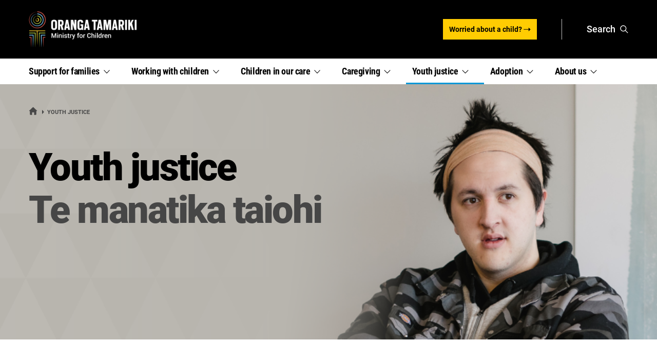

--- FILE ---
content_type: text/html; charset=utf-8
request_url: https://www.orangatamariki.govt.nz/youth-justice/
body_size: 22172
content:

    <!DOCTYPE html>
<!--[if IE 9]><html class="ie ie9 lt-ie10" lang="en"><![endif]-->
<!--[if !IE]><!--><html lang="en"><!--<![endif]-->

<head>
    <meta charset="utf-8">
    <meta http-equiv="X-UA-Compatible" content="IE=edge">
    <meta name="viewport" content="width=device-width, initial-scale=1">
    <meta name="referrer" content="strict-origin-when-cross-origin">
    <title>Youth justice | Oranga Tamariki — Ministry for Children</title>

    
    
        
            <!-- Google Tag Manager -->
<script>(function(w,d,s,l,i){w[l]=w[l]||[];w[l].push({'gtm.start':
        new Date().getTime(),event:'gtm.js'});var f=d.getElementsByTagName(s)[0],
        j=d.createElement(s),dl=l!='dataLayer'?'&l='+l:'';j.async=true;j.src=
        'https://www.googletagmanager.com/gtm.js?id='+i+dl;f.parentNode.insertBefore(j,f);
})(window,document,'script','dataLayer','GTM-TVF2CM5');</script>
<!-- End Google Tag Manager -->

        
        
    



    <meta name="generator" content="Silverstripe CMS 5.4">
<meta http-equiv="Content-Type" content="text/html; charset=utf-8"><link rel="canonical" href="https://www.orangatamariki.govt.nz/youth-justice/" />

<!-- Social media metadata extension / START -->

    <!-- Twitter Card data -->
    <meta name="twitter:card" content="summary_large_image">
    
    
        <meta name="twitter:title" content="Youth justice">
    
    
        <meta name="twitter:description" content="Youth justice is for [reoako data-reoako-headword=&quot;children&quot; data-reoako-id=&quot;tamariki&quot; data-reoako-translation=&quot;tamariki&quot;] and [reoako data-reoako-headword=&quot;youth&quot; data-reoako-id=&quot;rangatahi&quot; data-reoako-translation=&quot;rangatahi&quot;] who have, or are alleged to have committed an offence.&amp;nbsp;">
    
    
        <meta name="twitter:image:src" content="https://www.orangatamariki.govt.nz/assets/social-media/Twitter/ot-logo-social-media-tw.jpg">
        <meta name="twitter:image:alt" content="Oranga Tamariki logo">
    



<!-- Open Graph data -->
<meta property="og:site_name" content="Oranga Tamariki — Ministry for Children">
<meta property="og:url" content="https://www.orangatamariki.govt.nz/youth-justice/">
<meta property="og:type" content="article">

    <meta property="og:title" content="Youth justice">


    <meta property="og:image" content="https://www.orangatamariki.govt.nz/assets/social-media/Facebook/ot-logo-social-media-fb.jpg">


    <meta property="og:description" content="Youth justice is for [reoako data-reoako-headword=&quot;children&quot; data-reoako-id=&quot;tamariki&quot; data-reoako-translation=&quot;tamariki&quot;] and [reoako data-reoako-headword=&quot;youth&quot; data-reoako-id=&quot;rangatahi&quot; data-reoako-translation=&quot;rangatahi&quot;] who have, or are alleged to have committed an offence.&amp;nbsp;">

<meta property="article:published_time" content="2017-03-27 00:00:00">
<meta property="article:modified_time" content="2023-07-12 15:22:59">

<!-- Google schema.org -->


<!-- Social media metadata extension / END -->

<meta name="description" content="Youth justice is for [reoako data-reoako-headword=&quot;children&quot; data-reoako-id=&quot;tamariki&quot; data-reoako-translation=&quot;tamariki&quot;] and [reoako data-reoako-headword=&quot;youth&quot; data-reoako-id=&quot;rangatahi&quot; data-reoako-translation=&quot;rangatahi&quot;] who have, or are alleged to have committed an offence.&amp;nbsp;">

    <!-- Favicons -->
    
    
        <link rel="apple-touch-icon" sizes="180x180" href="/assets/favicons/site1/apple-touch-icon.png?v=3325_2">
    
    
        <link rel="icon" type="image/png" href="/assets/favicons/site1/favicon-32x32.png?v=3330_2">
    
    
        <link rel="icon" type="image/png" href="/assets/favicons/site1/favicon-16x16.png?v=3320_2">
    
    
        <link rel="manifest" href="/assets/favicons/site1/manifest.json?v=3327_2">
    
    
        <link rel="mask-icon" href="/assets/favicons/site1/safari-pinned-tab.svg?v=3322_2" color="#5bbad5">
    
    
        <link rel="shortcut icon" href="/assets/favicons/site1/favicon.ico?v=3323_2">
    
    <meta name="apple-mobile-web-app-title" content="Oranga Tamariki — Ministry for Children">
    <meta name="application-name" content="Oranga Tamariki — Ministry for Children">
    
        <meta name="msapplication-TileColor" content="#da532c">
    
    
        <meta name="msapplication-config" content="/assets/favicons/site1/browserconfig.xml?v=3329_2">
    
    
        <meta name="theme-color" content="#ffffff">
    



    <!-- Icon default sizing -->
    <style>.h-icon{width:1em;height:1em}</style>

    <!-- JSON LD -->
    

<link rel="stylesheet" type="text/css" href="/_resources/themes/default/dist/css/colours.css?m=1768929715">
<link rel="stylesheet" type="text/css" href="/_resources/themes/default/dist/css/main.css?m=1768929715">
<link rel="stylesheet" type="text/css" href="/_resources/themes/default/dist/css/print.css?m=1768929715" media="print">
</head>



<body class="js-disabled" data-theme-dir="/_resources/themes/default/dist/" style="" ie-style="">
    
    
    
        
            <!-- Google Tag Manager (noscript) -->
<noscript><iframe src="https://www.googletagmanager.com/ns.html?id=GTM-TVF2CM5" height="0" width="0" style="display:none;visibility:hidden"></iframe></noscript>
<!-- End Google Tag Manager (noscript) -->

        
        
    




<div class="b-skip-links">
    <a class="b-skip-links__anchor" href="#site-main">Skip to main content</a>
    
        <a class="b-skip-links__anchor" href="#site-section-nav">Skip to section navigation</a>
    
</div>





<header id="site-header" class="site-header b-mega-menu-js__wrapper">
    
    <div class="b-header-bar b-header-bar--with-buttons">
    <div class="b-header-bar__outer">
        <div class="b-header-bar__inner">
            <div class="b-header-bar__branding">
                <a class="b-logo b-logo--header b-logo--brand" href="/">
                    
                        
                            
                                <img class="b-logo__logo h-print-hide" src="/assets/logos/site1/oranga-tamariki-logo-new.png" alt="Oranga Tamariki — Ministry for Children — home" width="211" height="72">
                            
                                <img class="b-logo__logo h-print" src="/assets/logos/site1/oranga-tamariki-og-img.png" alt="Oranga Tamariki — Ministry for Children — home" width="211" height="72">
                        
                    
                </a>
            </div>

            <div class="b-header-bar__navigation">
                <div class="b-header-bar__buttons">
                    
                        
                            
                                <div class="b-cta b-header-bar__buttons__cta h-hide--below-small">
    <a class="b-button b-button--cta-with-icon b-button--x-small" href="https://www.orangatamariki.govt.nz/worried-about-a-child-tell-us/"  >


    <span class="b-button__content ">
        <span class="b-button__content__liner ">


            Worried about a child?


        </span>
    </span>





    <svg class="h-icon h-icon--button b-button__icon"  aria-hidden="true" focusable="false">
    
    <use xlink:href="/_resources/themes/default/dist/img/icons/svg-sprite.svg#arrow-long-right-icon"></use>
</svg>





</a>

</div>

                            
                        
                    

                    
                        
                        <div class="b-header-bar__buttons__divider h-screen"></div>
                        

                        <div class="b-header-bar__buttons__button b-header-bar__buttons__button--search h-screen">
                            <a class="b-button b-button--header-bar modaal-inline b-button--with-icon" href="/site-search/#search"  data-href="#search-modal" data-custom_class="modaal-search" data-hide_close="true">


    <span class="b-button__content ">
        <span class="b-button__content__liner ">


            Search


        </span>
    </span>





    <svg class="h-icon h-icon--button b-button__icon h-icon--large"  aria-hidden="true" focusable="false">
    
    <use xlink:href="/_resources/themes/default/dist/img/icons/svg-sprite.svg#search-icon"></use>
</svg>





</a>

                        </div>

                        <div id="search-modal" class="h-hide" aria-hidden="true">
    <div class="l-outer-container">
        <div class="l-row">
            <div class="l-content-block">
                <div class="l-content-block__content-cols l-content-block__content-cols--1">
                    <div class="l-content-block__content-col">

                        <div class="b-search-field b-search-field--large">
                            <div class="b-search-field__modaal-close">
                                <button type="button" class="modaal-close" id="modaal-close" aria-label="Close (Press escape to close)"><span>Close</span></button>
                            </div>
                        </div>

                        
                            <form action="/site-search/element/1608/FilterList/" data-js-reset-modal="true" novalidate="">

                                <fieldset class="b-search-field b-search-field--large b-search-field--with-clear-search b-search-field--with-submit-button" data-js-search-modal="true">
                                    <legend class="b-search-field__legend h-visuallyhidden">Search</legend>

                                    <label class="b-search-field__input-label h-visuallyhidden" for="a1608_q">Search site</label>
                                    <div class="b-search-field__input-wrapper">
                                        <input class="b-search-field__input" type="search" name="a1608_q" placeholder="Search site" id="a1608_q" data-js-search-text-input="true" data-js-autofocus-modal="true" autocomplete="off">

                                        <div class="b-search-field__clear-search-wrapper" data-js-clear-search-text-input-wrapper="true" style="display: none;">
                                            <label for="a1608_q-clear-search" class="h-visuallyhidden">Clear the text input</label>
                                            <button type="reset" class="b-search-field__clear-search" id="a1608_q-clear-search" data-js-clear-search-text-input="true">
                                                <span class="h-visuallyhidden">Clear search</span>
                                                <svg class="h-icon b-button__icon b-search-field__reset-icon"  aria-hidden="true" focusable="false">
    
    <use xlink:href="/_resources/themes/default/dist/img/icons/svg-sprite.svg#close-icon"></use>
</svg>

                                            </button>
                                        </div>

                                        <button class="b-button b-search-field__submit" type="submit">
                                            <span class="b-search-field__submit-text">Submit</span>
                                            <svg class="h-icon b-button__icon b-search-field__submit-icon"  aria-hidden="true" focusable="false">
    
    <use xlink:href="/_resources/themes/default/dist/img/icons/svg-sprite.svg#search-icon"></use>
</svg>

                                        </button>
                                    </div>

                                </fieldset>

                            </form>
                        
                    </div>
                </div>
            </div>
        </div>
    </div>
</div>

                    

                    <div class="b-header-bar__buttons__button b-dbp__hide-at-medium--flex">
                        <!-- spacer -->
                    </div>
                </div>
            </div>
        </div>
    </div>
</div>

    

    <div class="b-rule b-rule--header-bar"></div>


    
<div class="b-hide-show-js-expandmore" data-dbp-limit="medium" data-dbp-state-manager="site-header">

    <div class="b-navigation-bar-js__mobile-nav-button">

    <div class="js-expandmore" data-hideshow-prefix-class="b-hide-show-js">
        <span class="b-hide-show-js-expandmore__button__content">
            <a class="b-button b-button--header-bar b-dbp__hide-at-medium--flex h-js-hide b-button--with-icon" href="#footer-navigation-bar">


    <span class="b-button__content ">
        <span class="b-button__content__liner ">


            <span class="h-visuallyhidden">Jump to Navigation </span>Menu


        </span>
    </span>





    <svg class="h-icon h-icon--button b-button__icon h-icon--large"  aria-hidden="true" focusable="false">
    
    <use xlink:href="/_resources/themes/default/dist/img/icons/svg-sprite.svg#menu-icon"></use>
</svg>





</a>

        </span>

        <span class="b-hide-show-js-expandmore__button__content--open h-no-js-hide">
            <span class="b-button b-button--header-bar h-no-js-hide b-button--with-icon" >


    <span class="b-button__content ">
        <span class="b-button__content__liner ">


            Close <span class="h-visuallyhidden">Navigation Menu</span>


        </span>
    </span>





    <svg class="h-icon h-icon--button b-button__icon h-icon--large"  aria-hidden="true" focusable="false">
    
    <use xlink:href="/_resources/themes/default/dist/img/icons/svg-sprite.svg#close-icon"></use>
</svg>





</span>

        </span>

        <span class="b-hide-show-js-expandmore__button__content--closed h-no-js-hide">
            <span class="b-button b-button--header-bar h-no-js-hide b-button--with-icon" >


    <span class="b-button__content ">
        <span class="b-button__content__liner ">


            <span class="h-visuallyhidden">Open Navigation </span>Menu


        </span>
    </span>





    <svg class="h-icon h-icon--button b-button__icon h-icon--large"  aria-hidden="true" focusable="false">
    
    <use xlink:href="/_resources/themes/default/dist/img/icons/svg-sprite.svg#menu-icon"></use>
</svg>





</span>

        </span>
    </div> <!-- end of TriggerElement -->

    </div>

    <div class="js-to_expand">
        
<div class="b-navigation-bar-js " data-navigation-bar-js="true" data-measure-clone="footer-navigation-bar">
    <div class="b-navigation-bar-js__inner">
        <nav class="b-navigation-bar-js__nav__links" id="site-primary-nav-header" aria-labelledby="b-navigation-bar-label">
            <h2 id="b-navigation-bar-label" class="h-visuallyhidden">Primary menu</h2>
            <ul class="b-navigation-bar-js__nav__links__list">
                
    
        
            
                
                
                    
<li class="b-navigation-bar-js__nav__links__item">
    
<a class="b-dbp__proxy-trigger b-navigation-bar-js__nav__links__link" href="https://www.orangatamariki.govt.nz/support-for-families/" target="_blank"
        
           data-dbp-proxied-object='{"belowmedium": "hide-show-trigger-1", "medium": "mega-menu-trigger-1"}'
           data-dbp-state-manager="site-header"
           data-button-enhanced="true"
           data-dbp-proxied-attributes='["aria-expanded", "aria-owns", "class", "data-controls"]'
           id="b-dbp__proxy-trigger-1"
        
        style="--g-color-nav-text-hover: rgba(25,66,130,1.00); --g-color-nav-highlight: rgba(25,66,130,1.00)" ie-style="--g-color-nav-text-hover: rgba(25,66,130,1.00); --g-color-nav-highlight: rgba(25,66,130,1.00)"
>
    <span class="b-navigation-bar-js__nav__links__link-inner">
        <span class="b-link-icon b-link-icon--end ">
    <span class="b-link-icon__liner">
        
            
                Support for
            
            <span class="b-link-icon__word">
                
                    families
                    <svg class="h-icon b-link-icon__icon b-navigation-bar-js__nav__links__link-indicator h-icon--small"  aria-hidden="true" focusable="false">
    
    <use xlink:href="/_resources/themes/default/dist/img/icons/svg-sprite.svg#chevron-thin-down-icon"></use>
</svg>

                
            </span>

            
        
    </span>
</span>

        
            <span class="h-visuallyhidden">, section links menu</span>
        
    </span>
    <div class="b-navigation-bar-js__nav__links__link-after"></div>
</a>

    <div class="b-dbp__proxy-menu b-navigation-bar-js__menus" id="b-dbp__proxy-menu-1" data-dbp-proxied-object='{"belowmedium": "hide-show-trigger-1_target", "medium": "mega-menu-1"}' data-dbp-state-manager="site-header" data-dbp-proxied-attributes='["class", "data-hidden"]'>
     <!-- Outer wrapper div and classes are always needed for js activation -->
        <a class="b-navigation-bar-js__nav__links__link h-no-js-hide h-js-hide" id="mega-menu-trigger-1" aria-hidden="true" data-mega-menu-js-trigger="true" data-mega-menu-js-trigger-esc="true" data-mega-menu-js-target="mega-menu-1" href="https://www.orangatamariki.govt.nz/support-for-families/">
            Support for families
        </a>
        <div class="b-mega-menu-js b-navigation-bar-js__mega-menu h-no-js-hide" id="mega-menu-1" aria-hidden="true" aria-label="submenu-1">
            <div class="l-grid-large12of12 b-mega-menu-js__inner b-navigation-bar-js__inner">
                <div class="b-navigation-bar-js__content">
    
        <div class="b-navigation-bar-js__content__intro">
            
                <h3 class="b-navigation-bar-js__content__intro__title">Support<br />
for families</h3>
            
            
            
                
                    <p class="b-navigation-bar-js__content__intro__link">
                        
                            <a class="b-link-tile b-navigation-bar-js__content__links__link b-link-tile--title-icon-inline b-link-tile--simple"
   href="/support-for-families/" >
    <span class="b-link-tile__title">
        <span class="b-link-tile__title-liner">
            More about support for families
            
                <span class="h-visuallyhidden">, opens in a new window</span>
            
        </span>
        <svg class="h-icon b-link-tile__title-icon b-link-tile__title-icon--arrow-long-right-icon"  aria-hidden="true" focusable="false">
    
    <use xlink:href="/_resources/themes/default/dist/img/icons/svg-sprite.svg#arrow-long-right-icon"></use>
</svg>

    </span>
</a>

                        
                    </p>
                
            
        </div>
    

    <div class="b-navigation-bar-js__content__links">
        <div class="b-navigation-bar-js__content__links__lists">
             
                 
                    
                        <ul class="b-navigation-bar-js__content__links__list">
                            
                                <li class="b-navigation-bar-js__content__links__item">
                                    <a class="b-link-tile b-navigation-bar-js__content__links__link b-link-tile--title-icon-inline b-link-tile--simple"
   href="/support-for-families/how-we-support-whanau/" >
    <div class="b-link-tile__title">
        <span class="b-link-tile__title-liner">
            How we support whānau
            
        </span>
        <svg class="h-icon b-link-tile__title-icon b-link-tile__title-icon--arrow-long-right-icon"  aria-hidden="true" focusable="false">
    
    <use xlink:href="/_resources/themes/default/dist/img/icons/svg-sprite.svg#arrow-long-right-icon"></use>
</svg>

    </div>
</a>

                                </li>
                            
                                <li class="b-navigation-bar-js__content__links__item">
                                    <a class="b-link-tile b-navigation-bar-js__content__links__link b-link-tile--title-icon-inline b-link-tile--simple"
   href="/support-for-families/intensive-response-for-whanau/" >
    <div class="b-link-tile__title">
        <span class="b-link-tile__title-liner">
            Intensive Response for whānau Māori
            
        </span>
        <svg class="h-icon b-link-tile__title-icon b-link-tile__title-icon--arrow-long-right-icon"  aria-hidden="true" focusable="false">
    
    <use xlink:href="/_resources/themes/default/dist/img/icons/svg-sprite.svg#arrow-long-right-icon"></use>
</svg>

    </div>
</a>

                                </li>
                            
                                <li class="b-navigation-bar-js__content__links__item">
                                    <a class="b-link-tile b-navigation-bar-js__content__links__link b-link-tile--title-icon-inline b-link-tile--simple"
   href="/support-for-families/care-and-protection-family-group-conferences/" >
    <div class="b-link-tile__title">
        <span class="b-link-tile__title-liner">
            Care and Protection family group conferences
            
        </span>
        <svg class="h-icon b-link-tile__title-icon b-link-tile__title-icon--arrow-long-right-icon"  aria-hidden="true" focusable="false">
    
    <use xlink:href="/_resources/themes/default/dist/img/icons/svg-sprite.svg#arrow-long-right-icon"></use>
</svg>

    </div>
</a>

                                </li>
                            
                        </ul>
                    
                 
                    
                        <ul class="b-navigation-bar-js__content__links__list">
                            
                                <li class="b-navigation-bar-js__content__links__item">
                                    <a class="b-link-tile b-navigation-bar-js__content__links__link b-link-tile--title-icon-inline b-link-tile--simple"
   href="/support-for-families/support-programmes/" >
    <div class="b-link-tile__title">
        <span class="b-link-tile__title-liner">
            Support programmes
            
        </span>
        <svg class="h-icon b-link-tile__title-icon b-link-tile__title-icon--arrow-long-right-icon"  aria-hidden="true" focusable="false">
    
    <use xlink:href="/_resources/themes/default/dist/img/icons/svg-sprite.svg#arrow-long-right-icon"></use>
</svg>

    </div>
</a>

                                </li>
                            
                                <li class="b-navigation-bar-js__content__links__item">
                                    <a class="b-link-tile b-navigation-bar-js__content__links__link b-link-tile--title-icon-inline b-link-tile--simple"
   href="/support-for-families/childrens-teams/" >
    <div class="b-link-tile__title">
        <span class="b-link-tile__title-liner">
            Children's Teams
            
        </span>
        <svg class="h-icon b-link-tile__title-icon b-link-tile__title-icon--arrow-long-right-icon"  aria-hidden="true" focusable="false">
    
    <use xlink:href="/_resources/themes/default/dist/img/icons/svg-sprite.svg#arrow-long-right-icon"></use>
</svg>

    </div>
</a>

                                </li>
                            
                        </ul>
                    
                
            
        </div>
    </div>
</div>

            </div>
        </div>

        
<div class="b-hide-show-js-expandmore b-navigation-bar-js__hideshow h-no-js-hide">
    <div class="js-expandmore"
          data-trigger-id="hide-show-trigger-1" data-trigger-esc="hide-show-trigger-1"
         data-trigger-extra-class="b-navigation-bar-js__nav__links__link h-js-hide"
         data-hideshow-prefix-class="b-hide-show-js"
         data-hide-show-group="navigation-bar"
         data-hide-show-group-single-open="true"
         aria-hidden="true"
    >
        Support for families
    </div> <!-- end of TriggerElement -->

    <div class="js-to_expand" id="hide-show-trigger-1_target">
        <div class="b-navigation-bar-js__content">
    
        <div class="b-navigation-bar-js__content__intro">
            
                <h3 class="b-navigation-bar-js__content__intro__title">Support<br />
for families</h3>
            
            
            
                
                    <p class="b-navigation-bar-js__content__intro__link">
                        
                            <a class="b-link-tile b-navigation-bar-js__content__links__link b-link-tile--title-icon-inline b-link-tile--simple"
   href="/support-for-families/" >
    <span class="b-link-tile__title">
        <span class="b-link-tile__title-liner">
            More about support for families
            
                <span class="h-visuallyhidden">, opens in a new window</span>
            
        </span>
        <svg class="h-icon b-link-tile__title-icon b-link-tile__title-icon--arrow-long-right-icon"  aria-hidden="true" focusable="false">
    
    <use xlink:href="/_resources/themes/default/dist/img/icons/svg-sprite.svg#arrow-long-right-icon"></use>
</svg>

    </span>
</a>

                        
                    </p>
                
            
        </div>
    

    <div class="b-navigation-bar-js__content__links">
        <div class="b-navigation-bar-js__content__links__lists">
             
                 
                    
                        <ul class="b-navigation-bar-js__content__links__list">
                            
                                <li class="b-navigation-bar-js__content__links__item">
                                    <a class="b-link-tile b-navigation-bar-js__content__links__link b-link-tile--title-icon-inline b-link-tile--simple"
   href="/support-for-families/how-we-support-whanau/" >
    <div class="b-link-tile__title">
        <span class="b-link-tile__title-liner">
            How we support whānau
            
        </span>
        <svg class="h-icon b-link-tile__title-icon b-link-tile__title-icon--arrow-long-right-icon"  aria-hidden="true" focusable="false">
    
    <use xlink:href="/_resources/themes/default/dist/img/icons/svg-sprite.svg#arrow-long-right-icon"></use>
</svg>

    </div>
</a>

                                </li>
                            
                                <li class="b-navigation-bar-js__content__links__item">
                                    <a class="b-link-tile b-navigation-bar-js__content__links__link b-link-tile--title-icon-inline b-link-tile--simple"
   href="/support-for-families/intensive-response-for-whanau/" >
    <div class="b-link-tile__title">
        <span class="b-link-tile__title-liner">
            Intensive Response for whānau Māori
            
        </span>
        <svg class="h-icon b-link-tile__title-icon b-link-tile__title-icon--arrow-long-right-icon"  aria-hidden="true" focusable="false">
    
    <use xlink:href="/_resources/themes/default/dist/img/icons/svg-sprite.svg#arrow-long-right-icon"></use>
</svg>

    </div>
</a>

                                </li>
                            
                                <li class="b-navigation-bar-js__content__links__item">
                                    <a class="b-link-tile b-navigation-bar-js__content__links__link b-link-tile--title-icon-inline b-link-tile--simple"
   href="/support-for-families/care-and-protection-family-group-conferences/" >
    <div class="b-link-tile__title">
        <span class="b-link-tile__title-liner">
            Care and Protection family group conferences
            
        </span>
        <svg class="h-icon b-link-tile__title-icon b-link-tile__title-icon--arrow-long-right-icon"  aria-hidden="true" focusable="false">
    
    <use xlink:href="/_resources/themes/default/dist/img/icons/svg-sprite.svg#arrow-long-right-icon"></use>
</svg>

    </div>
</a>

                                </li>
                            
                        </ul>
                    
                 
                    
                        <ul class="b-navigation-bar-js__content__links__list">
                            
                                <li class="b-navigation-bar-js__content__links__item">
                                    <a class="b-link-tile b-navigation-bar-js__content__links__link b-link-tile--title-icon-inline b-link-tile--simple"
   href="/support-for-families/support-programmes/" >
    <div class="b-link-tile__title">
        <span class="b-link-tile__title-liner">
            Support programmes
            
        </span>
        <svg class="h-icon b-link-tile__title-icon b-link-tile__title-icon--arrow-long-right-icon"  aria-hidden="true" focusable="false">
    
    <use xlink:href="/_resources/themes/default/dist/img/icons/svg-sprite.svg#arrow-long-right-icon"></use>
</svg>

    </div>
</a>

                                </li>
                            
                                <li class="b-navigation-bar-js__content__links__item">
                                    <a class="b-link-tile b-navigation-bar-js__content__links__link b-link-tile--title-icon-inline b-link-tile--simple"
   href="/support-for-families/childrens-teams/" >
    <div class="b-link-tile__title">
        <span class="b-link-tile__title-liner">
            Children's Teams
            
        </span>
        <svg class="h-icon b-link-tile__title-icon b-link-tile__title-icon--arrow-long-right-icon"  aria-hidden="true" focusable="false">
    
    <use xlink:href="/_resources/themes/default/dist/img/icons/svg-sprite.svg#arrow-long-right-icon"></use>
</svg>

    </div>
</a>

                                </li>
                            
                        </ul>
                    
                
            
        </div>
    </div>
</div>

    </div>
</div>

    
</div>

</li>


                
                    
<li class="b-navigation-bar-js__nav__links__item">
    
<a class="b-dbp__proxy-trigger b-navigation-bar-js__nav__links__link" href="https://www.orangatamariki.govt.nz/working-with-children/" target="_blank"
        
           data-dbp-proxied-object='{"belowmedium": "hide-show-trigger-2", "medium": "mega-menu-trigger-2"}'
           data-dbp-state-manager="site-header"
           data-button-enhanced="true"
           data-dbp-proxied-attributes='["aria-expanded", "aria-owns", "class", "data-controls"]'
           id="b-dbp__proxy-trigger-2"
        
        style="--g-color-nav-text-hover: rgba(60,155,160,1.00); --g-color-nav-highlight: rgba(60,155,160,1.00)" ie-style="--g-color-nav-text-hover: rgba(60,155,160,1.00); --g-color-nav-highlight: rgba(60,155,160,1.00)"
>
    <span class="b-navigation-bar-js__nav__links__link-inner">
        <span class="b-link-icon b-link-icon--end ">
    <span class="b-link-icon__liner">
        
            
                Working with
            
            <span class="b-link-icon__word">
                
                    children
                    <svg class="h-icon b-link-icon__icon b-navigation-bar-js__nav__links__link-indicator h-icon--small"  aria-hidden="true" focusable="false">
    
    <use xlink:href="/_resources/themes/default/dist/img/icons/svg-sprite.svg#chevron-thin-down-icon"></use>
</svg>

                
            </span>

            
        
    </span>
</span>

        
            <span class="h-visuallyhidden">, section links menu</span>
        
    </span>
    <div class="b-navigation-bar-js__nav__links__link-after"></div>
</a>

    <div class="b-dbp__proxy-menu b-navigation-bar-js__menus" id="b-dbp__proxy-menu-2" data-dbp-proxied-object='{"belowmedium": "hide-show-trigger-2_target", "medium": "mega-menu-2"}' data-dbp-state-manager="site-header" data-dbp-proxied-attributes='["class", "data-hidden"]'>
     <!-- Outer wrapper div and classes are always needed for js activation -->
        <a class="b-navigation-bar-js__nav__links__link h-no-js-hide h-js-hide" id="mega-menu-trigger-2" aria-hidden="true" data-mega-menu-js-trigger="true" data-mega-menu-js-trigger-esc="true" data-mega-menu-js-target="mega-menu-2" href="https://www.orangatamariki.govt.nz/working-with-children/">
            Working with children
        </a>
        <div class="b-mega-menu-js b-navigation-bar-js__mega-menu h-no-js-hide" id="mega-menu-2" aria-hidden="true" aria-label="submenu-2">
            <div class="l-grid-large12of12 b-mega-menu-js__inner b-navigation-bar-js__inner">
                <div class="b-navigation-bar-js__content">
    
        <div class="b-navigation-bar-js__content__intro">
            
                <h3 class="b-navigation-bar-js__content__intro__title">Working with children</h3>
            
            
            
                
                    <p class="b-navigation-bar-js__content__intro__link">
                        
                            <a class="b-link-tile b-navigation-bar-js__content__links__link b-link-tile--title-icon-inline b-link-tile--simple"
   href="/working-with-children/" >
    <span class="b-link-tile__title">
        <span class="b-link-tile__title-liner">
            More about working with children
            
                <span class="h-visuallyhidden">, opens in a new window</span>
            
        </span>
        <svg class="h-icon b-link-tile__title-icon b-link-tile__title-icon--arrow-long-right-icon"  aria-hidden="true" focusable="false">
    
    <use xlink:href="/_resources/themes/default/dist/img/icons/svg-sprite.svg#arrow-long-right-icon"></use>
</svg>

    </span>
</a>

                        
                    </p>
                
            
        </div>
    

    <div class="b-navigation-bar-js__content__links">
        <div class="b-navigation-bar-js__content__links__lists">
             
                 
                    
                        <ul class="b-navigation-bar-js__content__links__list">
                            
                                <li class="b-navigation-bar-js__content__links__item">
                                    <a class="b-link-tile b-navigation-bar-js__content__links__link b-link-tile--title-icon-inline b-link-tile--simple"
   href="/working-with-children/information-sharing/" >
    <div class="b-link-tile__title">
        <span class="b-link-tile__title-liner">
            Information sharing
            
        </span>
        <svg class="h-icon b-link-tile__title-icon b-link-tile__title-icon--arrow-long-right-icon"  aria-hidden="true" focusable="false">
    
    <use xlink:href="/_resources/themes/default/dist/img/icons/svg-sprite.svg#arrow-long-right-icon"></use>
</svg>

    </div>
</a>

                                </li>
                            
                                <li class="b-navigation-bar-js__content__links__item">
                                    <a class="b-link-tile b-navigation-bar-js__content__links__link b-link-tile--title-icon-inline b-link-tile--simple"
   href="/working-with-children/information-for-providers/" >
    <div class="b-link-tile__title">
        <span class="b-link-tile__title-liner">
            Information for providers and partners
            
        </span>
        <svg class="h-icon b-link-tile__title-icon b-link-tile__title-icon--arrow-long-right-icon"  aria-hidden="true" focusable="false">
    
    <use xlink:href="/_resources/themes/default/dist/img/icons/svg-sprite.svg#arrow-long-right-icon"></use>
</svg>

    </div>
</a>

                                </li>
                            
                        </ul>
                    
                 
                    
                        <ul class="b-navigation-bar-js__content__links__list">
                            
                                <li class="b-navigation-bar-js__content__links__item">
                                    <a class="b-link-tile b-navigation-bar-js__content__links__link b-link-tile--title-icon-inline b-link-tile--simple"
   href="/working-with-children/childrens-act-requirements/" >
    <div class="b-link-tile__title">
        <span class="b-link-tile__title-liner">
            Requirements of the Children's Act
            
        </span>
        <svg class="h-icon b-link-tile__title-icon b-link-tile__title-icon--arrow-long-right-icon"  aria-hidden="true" focusable="false">
    
    <use xlink:href="/_resources/themes/default/dist/img/icons/svg-sprite.svg#arrow-long-right-icon"></use>
</svg>

    </div>
</a>

                                </li>
                            
                                <li class="b-navigation-bar-js__content__links__item">
                                    <a class="b-link-tile b-navigation-bar-js__content__links__link b-link-tile--title-icon-inline b-link-tile--simple"
   href="/working-with-children/school-programmes/" >
    <div class="b-link-tile__title">
        <span class="b-link-tile__title-liner">
            School-based social work programmes
            
        </span>
        <svg class="h-icon b-link-tile__title-icon b-link-tile__title-icon--arrow-long-right-icon"  aria-hidden="true" focusable="false">
    
    <use xlink:href="/_resources/themes/default/dist/img/icons/svg-sprite.svg#arrow-long-right-icon"></use>
</svg>

    </div>
</a>

                                </li>
                            
                        </ul>
                    
                
            
        </div>
    </div>
</div>

            </div>
        </div>

        
<div class="b-hide-show-js-expandmore b-navigation-bar-js__hideshow h-no-js-hide">
    <div class="js-expandmore"
          data-trigger-id="hide-show-trigger-2" data-trigger-esc="hide-show-trigger-2"
         data-trigger-extra-class="b-navigation-bar-js__nav__links__link h-js-hide"
         data-hideshow-prefix-class="b-hide-show-js"
         data-hide-show-group="navigation-bar"
         data-hide-show-group-single-open="true"
         aria-hidden="true"
    >
        Working with children
    </div> <!-- end of TriggerElement -->

    <div class="js-to_expand" id="hide-show-trigger-2_target">
        <div class="b-navigation-bar-js__content">
    
        <div class="b-navigation-bar-js__content__intro">
            
                <h3 class="b-navigation-bar-js__content__intro__title">Working with children</h3>
            
            
            
                
                    <p class="b-navigation-bar-js__content__intro__link">
                        
                            <a class="b-link-tile b-navigation-bar-js__content__links__link b-link-tile--title-icon-inline b-link-tile--simple"
   href="/working-with-children/" >
    <span class="b-link-tile__title">
        <span class="b-link-tile__title-liner">
            More about working with children
            
                <span class="h-visuallyhidden">, opens in a new window</span>
            
        </span>
        <svg class="h-icon b-link-tile__title-icon b-link-tile__title-icon--arrow-long-right-icon"  aria-hidden="true" focusable="false">
    
    <use xlink:href="/_resources/themes/default/dist/img/icons/svg-sprite.svg#arrow-long-right-icon"></use>
</svg>

    </span>
</a>

                        
                    </p>
                
            
        </div>
    

    <div class="b-navigation-bar-js__content__links">
        <div class="b-navigation-bar-js__content__links__lists">
             
                 
                    
                        <ul class="b-navigation-bar-js__content__links__list">
                            
                                <li class="b-navigation-bar-js__content__links__item">
                                    <a class="b-link-tile b-navigation-bar-js__content__links__link b-link-tile--title-icon-inline b-link-tile--simple"
   href="/working-with-children/information-sharing/" >
    <div class="b-link-tile__title">
        <span class="b-link-tile__title-liner">
            Information sharing
            
        </span>
        <svg class="h-icon b-link-tile__title-icon b-link-tile__title-icon--arrow-long-right-icon"  aria-hidden="true" focusable="false">
    
    <use xlink:href="/_resources/themes/default/dist/img/icons/svg-sprite.svg#arrow-long-right-icon"></use>
</svg>

    </div>
</a>

                                </li>
                            
                                <li class="b-navigation-bar-js__content__links__item">
                                    <a class="b-link-tile b-navigation-bar-js__content__links__link b-link-tile--title-icon-inline b-link-tile--simple"
   href="/working-with-children/information-for-providers/" >
    <div class="b-link-tile__title">
        <span class="b-link-tile__title-liner">
            Information for providers and partners
            
        </span>
        <svg class="h-icon b-link-tile__title-icon b-link-tile__title-icon--arrow-long-right-icon"  aria-hidden="true" focusable="false">
    
    <use xlink:href="/_resources/themes/default/dist/img/icons/svg-sprite.svg#arrow-long-right-icon"></use>
</svg>

    </div>
</a>

                                </li>
                            
                        </ul>
                    
                 
                    
                        <ul class="b-navigation-bar-js__content__links__list">
                            
                                <li class="b-navigation-bar-js__content__links__item">
                                    <a class="b-link-tile b-navigation-bar-js__content__links__link b-link-tile--title-icon-inline b-link-tile--simple"
   href="/working-with-children/childrens-act-requirements/" >
    <div class="b-link-tile__title">
        <span class="b-link-tile__title-liner">
            Requirements of the Children's Act
            
        </span>
        <svg class="h-icon b-link-tile__title-icon b-link-tile__title-icon--arrow-long-right-icon"  aria-hidden="true" focusable="false">
    
    <use xlink:href="/_resources/themes/default/dist/img/icons/svg-sprite.svg#arrow-long-right-icon"></use>
</svg>

    </div>
</a>

                                </li>
                            
                                <li class="b-navigation-bar-js__content__links__item">
                                    <a class="b-link-tile b-navigation-bar-js__content__links__link b-link-tile--title-icon-inline b-link-tile--simple"
   href="/working-with-children/school-programmes/" >
    <div class="b-link-tile__title">
        <span class="b-link-tile__title-liner">
            School-based social work programmes
            
        </span>
        <svg class="h-icon b-link-tile__title-icon b-link-tile__title-icon--arrow-long-right-icon"  aria-hidden="true" focusable="false">
    
    <use xlink:href="/_resources/themes/default/dist/img/icons/svg-sprite.svg#arrow-long-right-icon"></use>
</svg>

    </div>
</a>

                                </li>
                            
                        </ul>
                    
                
            
        </div>
    </div>
</div>

    </div>
</div>

    
</div>

</li>


                
                    
<li class="b-navigation-bar-js__nav__links__item">
    
<a class="b-dbp__proxy-trigger b-navigation-bar-js__nav__links__link" href="https://www.orangatamariki.govt.nz/children-in-our-care/" target="_blank"
        
           data-dbp-proxied-object='{"belowmedium": "hide-show-trigger-3", "medium": "mega-menu-trigger-3"}'
           data-dbp-state-manager="site-header"
           data-button-enhanced="true"
           data-dbp-proxied-attributes='["aria-expanded", "aria-owns", "class", "data-controls"]'
           id="b-dbp__proxy-trigger-3"
        
        style="--g-color-nav-text-hover: rgba(25,66,130,1.00); --g-color-nav-highlight: rgba(25,66,130,1.00)" ie-style="--g-color-nav-text-hover: rgba(25,66,130,1.00); --g-color-nav-highlight: rgba(25,66,130,1.00)"
>
    <span class="b-navigation-bar-js__nav__links__link-inner">
        <span class="b-link-icon b-link-icon--end ">
    <span class="b-link-icon__liner">
        
            
                Children in our
            
            <span class="b-link-icon__word">
                
                    care
                    <svg class="h-icon b-link-icon__icon b-navigation-bar-js__nav__links__link-indicator h-icon--small"  aria-hidden="true" focusable="false">
    
    <use xlink:href="/_resources/themes/default/dist/img/icons/svg-sprite.svg#chevron-thin-down-icon"></use>
</svg>

                
            </span>

            
        
    </span>
</span>

        
            <span class="h-visuallyhidden">, section links menu</span>
        
    </span>
    <div class="b-navigation-bar-js__nav__links__link-after"></div>
</a>

    <div class="b-dbp__proxy-menu b-navigation-bar-js__menus" id="b-dbp__proxy-menu-3" data-dbp-proxied-object='{"belowmedium": "hide-show-trigger-3_target", "medium": "mega-menu-3"}' data-dbp-state-manager="site-header" data-dbp-proxied-attributes='["class", "data-hidden"]'>
     <!-- Outer wrapper div and classes are always needed for js activation -->
        <a class="b-navigation-bar-js__nav__links__link h-no-js-hide h-js-hide" id="mega-menu-trigger-3" aria-hidden="true" data-mega-menu-js-trigger="true" data-mega-menu-js-trigger-esc="true" data-mega-menu-js-target="mega-menu-3" href="https://www.orangatamariki.govt.nz/children-in-our-care/">
            Children in our care
        </a>
        <div class="b-mega-menu-js b-navigation-bar-js__mega-menu h-no-js-hide" id="mega-menu-3" aria-hidden="true" aria-label="submenu-3">
            <div class="l-grid-large12of12 b-mega-menu-js__inner b-navigation-bar-js__inner">
                <div class="b-navigation-bar-js__content">
    
        <div class="b-navigation-bar-js__content__intro">
            
                <h3 class="b-navigation-bar-js__content__intro__title">Children in our care</h3>
            
            
            
                
                    <p class="b-navigation-bar-js__content__intro__link">
                        
                            <a class="b-link-tile b-navigation-bar-js__content__links__link b-link-tile--title-icon-inline b-link-tile--simple"
   href="/children-in-our-care/" >
    <span class="b-link-tile__title">
        <span class="b-link-tile__title-liner">
            More about children in our care
            
                <span class="h-visuallyhidden">, opens in a new window</span>
            
        </span>
        <svg class="h-icon b-link-tile__title-icon b-link-tile__title-icon--arrow-long-right-icon"  aria-hidden="true" focusable="false">
    
    <use xlink:href="/_resources/themes/default/dist/img/icons/svg-sprite.svg#arrow-long-right-icon"></use>
</svg>

    </span>
</a>

                        
                    </p>
                
            
        </div>
    

    <div class="b-navigation-bar-js__content__links">
        <div class="b-navigation-bar-js__content__links__lists">
             
                 
                    
                        <ul class="b-navigation-bar-js__content__links__list">
                            
                                <li class="b-navigation-bar-js__content__links__item">
                                    <a class="b-link-tile b-navigation-bar-js__content__links__link b-link-tile--title-icon-inline b-link-tile--simple"
   href="/children-in-our-care/information-for-children/" >
    <div class="b-link-tile__title">
        <span class="b-link-tile__title-liner">
            Information for children 
            
        </span>
        <svg class="h-icon b-link-tile__title-icon b-link-tile__title-icon--arrow-long-right-icon"  aria-hidden="true" focusable="false">
    
    <use xlink:href="/_resources/themes/default/dist/img/icons/svg-sprite.svg#arrow-long-right-icon"></use>
</svg>

    </div>
</a>

                                </li>
                            
                                <li class="b-navigation-bar-js__content__links__item">
                                    <a class="b-link-tile b-navigation-bar-js__content__links__link b-link-tile--title-icon-inline b-link-tile--simple"
   href="/children-in-our-care/when-does-a-child-go-into-care/" >
    <div class="b-link-tile__title">
        <span class="b-link-tile__title-liner">
            When does a child go into care?
            
        </span>
        <svg class="h-icon b-link-tile__title-icon b-link-tile__title-icon--arrow-long-right-icon"  aria-hidden="true" focusable="false">
    
    <use xlink:href="/_resources/themes/default/dist/img/icons/svg-sprite.svg#arrow-long-right-icon"></use>
</svg>

    </div>
</a>

                                </li>
                            
                                <li class="b-navigation-bar-js__content__links__item">
                                    <a class="b-link-tile b-navigation-bar-js__content__links__link b-link-tile--title-icon-inline b-link-tile--simple"
   href="/children-in-our-care/what-to-expect/" >
    <div class="b-link-tile__title">
        <span class="b-link-tile__title-liner">
            What to expect when a child goes into care
            
        </span>
        <svg class="h-icon b-link-tile__title-icon b-link-tile__title-icon--arrow-long-right-icon"  aria-hidden="true" focusable="false">
    
    <use xlink:href="/_resources/themes/default/dist/img/icons/svg-sprite.svg#arrow-long-right-icon"></use>
</svg>

    </div>
</a>

                                </li>
                            
                                <li class="b-navigation-bar-js__content__links__item">
                                    <a class="b-link-tile b-navigation-bar-js__content__links__link b-link-tile--title-icon-inline b-link-tile--simple"
   href="/children-in-our-care/national-care-standards/" >
    <div class="b-link-tile__title">
        <span class="b-link-tile__title-liner">
            National Care Standards
            
        </span>
        <svg class="h-icon b-link-tile__title-icon b-link-tile__title-icon--arrow-long-right-icon"  aria-hidden="true" focusable="false">
    
    <use xlink:href="/_resources/themes/default/dist/img/icons/svg-sprite.svg#arrow-long-right-icon"></use>
</svg>

    </div>
</a>

                                </li>
                            
                        </ul>
                    
                 
                    
                        <ul class="b-navigation-bar-js__content__links__list">
                            
                                <li class="b-navigation-bar-js__content__links__item">
                                    <a class="b-link-tile b-navigation-bar-js__content__links__link b-link-tile--title-icon-inline b-link-tile--simple"
   href="/children-in-our-care/transition-support-service/" >
    <div class="b-link-tile__title">
        <span class="b-link-tile__title-liner">
            Transition support for rangatahi
            
        </span>
        <svg class="h-icon b-link-tile__title-icon b-link-tile__title-icon--arrow-long-right-icon"  aria-hidden="true" focusable="false">
    
    <use xlink:href="/_resources/themes/default/dist/img/icons/svg-sprite.svg#arrow-long-right-icon"></use>
</svg>

    </div>
</a>

                                </li>
                            
                                <li class="b-navigation-bar-js__content__links__item">
                                    <a class="b-link-tile b-navigation-bar-js__content__links__link b-link-tile--title-icon-inline b-link-tile--simple"
   href="/children-in-our-care/safety-of-children-in-care/" >
    <div class="b-link-tile__title">
        <span class="b-link-tile__title-liner">
            Safety of Children in Care 
            
        </span>
        <svg class="h-icon b-link-tile__title-icon b-link-tile__title-icon--arrow-long-right-icon"  aria-hidden="true" focusable="false">
    
    <use xlink:href="/_resources/themes/default/dist/img/icons/svg-sprite.svg#arrow-long-right-icon"></use>
</svg>

    </div>
</a>

                                </li>
                            
                                <li class="b-navigation-bar-js__content__links__item">
                                    <a class="b-link-tile b-navigation-bar-js__content__links__link b-link-tile--title-icon-inline b-link-tile--simple"
   href="/children-in-our-care/the-prime-ministers-oranga-tamariki-awards/" >
    <div class="b-link-tile__title">
        <span class="b-link-tile__title-liner">
            The Prime Minister's Oranga Tamariki Awards
            
        </span>
        <svg class="h-icon b-link-tile__title-icon b-link-tile__title-icon--arrow-long-right-icon"  aria-hidden="true" focusable="false">
    
    <use xlink:href="/_resources/themes/default/dist/img/icons/svg-sprite.svg#arrow-long-right-icon"></use>
</svg>

    </div>
</a>

                                </li>
                            
                        </ul>
                    
                
            
        </div>
    </div>
</div>

            </div>
        </div>

        
<div class="b-hide-show-js-expandmore b-navigation-bar-js__hideshow h-no-js-hide">
    <div class="js-expandmore"
          data-trigger-id="hide-show-trigger-3" data-trigger-esc="hide-show-trigger-3"
         data-trigger-extra-class="b-navigation-bar-js__nav__links__link h-js-hide"
         data-hideshow-prefix-class="b-hide-show-js"
         data-hide-show-group="navigation-bar"
         data-hide-show-group-single-open="true"
         aria-hidden="true"
    >
        Children in our care
    </div> <!-- end of TriggerElement -->

    <div class="js-to_expand" id="hide-show-trigger-3_target">
        <div class="b-navigation-bar-js__content">
    
        <div class="b-navigation-bar-js__content__intro">
            
                <h3 class="b-navigation-bar-js__content__intro__title">Children in our care</h3>
            
            
            
                
                    <p class="b-navigation-bar-js__content__intro__link">
                        
                            <a class="b-link-tile b-navigation-bar-js__content__links__link b-link-tile--title-icon-inline b-link-tile--simple"
   href="/children-in-our-care/" >
    <span class="b-link-tile__title">
        <span class="b-link-tile__title-liner">
            More about children in our care
            
                <span class="h-visuallyhidden">, opens in a new window</span>
            
        </span>
        <svg class="h-icon b-link-tile__title-icon b-link-tile__title-icon--arrow-long-right-icon"  aria-hidden="true" focusable="false">
    
    <use xlink:href="/_resources/themes/default/dist/img/icons/svg-sprite.svg#arrow-long-right-icon"></use>
</svg>

    </span>
</a>

                        
                    </p>
                
            
        </div>
    

    <div class="b-navigation-bar-js__content__links">
        <div class="b-navigation-bar-js__content__links__lists">
             
                 
                    
                        <ul class="b-navigation-bar-js__content__links__list">
                            
                                <li class="b-navigation-bar-js__content__links__item">
                                    <a class="b-link-tile b-navigation-bar-js__content__links__link b-link-tile--title-icon-inline b-link-tile--simple"
   href="/children-in-our-care/information-for-children/" >
    <div class="b-link-tile__title">
        <span class="b-link-tile__title-liner">
            Information for children 
            
        </span>
        <svg class="h-icon b-link-tile__title-icon b-link-tile__title-icon--arrow-long-right-icon"  aria-hidden="true" focusable="false">
    
    <use xlink:href="/_resources/themes/default/dist/img/icons/svg-sprite.svg#arrow-long-right-icon"></use>
</svg>

    </div>
</a>

                                </li>
                            
                                <li class="b-navigation-bar-js__content__links__item">
                                    <a class="b-link-tile b-navigation-bar-js__content__links__link b-link-tile--title-icon-inline b-link-tile--simple"
   href="/children-in-our-care/when-does-a-child-go-into-care/" >
    <div class="b-link-tile__title">
        <span class="b-link-tile__title-liner">
            When does a child go into care?
            
        </span>
        <svg class="h-icon b-link-tile__title-icon b-link-tile__title-icon--arrow-long-right-icon"  aria-hidden="true" focusable="false">
    
    <use xlink:href="/_resources/themes/default/dist/img/icons/svg-sprite.svg#arrow-long-right-icon"></use>
</svg>

    </div>
</a>

                                </li>
                            
                                <li class="b-navigation-bar-js__content__links__item">
                                    <a class="b-link-tile b-navigation-bar-js__content__links__link b-link-tile--title-icon-inline b-link-tile--simple"
   href="/children-in-our-care/what-to-expect/" >
    <div class="b-link-tile__title">
        <span class="b-link-tile__title-liner">
            What to expect when a child goes into care
            
        </span>
        <svg class="h-icon b-link-tile__title-icon b-link-tile__title-icon--arrow-long-right-icon"  aria-hidden="true" focusable="false">
    
    <use xlink:href="/_resources/themes/default/dist/img/icons/svg-sprite.svg#arrow-long-right-icon"></use>
</svg>

    </div>
</a>

                                </li>
                            
                                <li class="b-navigation-bar-js__content__links__item">
                                    <a class="b-link-tile b-navigation-bar-js__content__links__link b-link-tile--title-icon-inline b-link-tile--simple"
   href="/children-in-our-care/national-care-standards/" >
    <div class="b-link-tile__title">
        <span class="b-link-tile__title-liner">
            National Care Standards
            
        </span>
        <svg class="h-icon b-link-tile__title-icon b-link-tile__title-icon--arrow-long-right-icon"  aria-hidden="true" focusable="false">
    
    <use xlink:href="/_resources/themes/default/dist/img/icons/svg-sprite.svg#arrow-long-right-icon"></use>
</svg>

    </div>
</a>

                                </li>
                            
                        </ul>
                    
                 
                    
                        <ul class="b-navigation-bar-js__content__links__list">
                            
                                <li class="b-navigation-bar-js__content__links__item">
                                    <a class="b-link-tile b-navigation-bar-js__content__links__link b-link-tile--title-icon-inline b-link-tile--simple"
   href="/children-in-our-care/transition-support-service/" >
    <div class="b-link-tile__title">
        <span class="b-link-tile__title-liner">
            Transition support for rangatahi
            
        </span>
        <svg class="h-icon b-link-tile__title-icon b-link-tile__title-icon--arrow-long-right-icon"  aria-hidden="true" focusable="false">
    
    <use xlink:href="/_resources/themes/default/dist/img/icons/svg-sprite.svg#arrow-long-right-icon"></use>
</svg>

    </div>
</a>

                                </li>
                            
                                <li class="b-navigation-bar-js__content__links__item">
                                    <a class="b-link-tile b-navigation-bar-js__content__links__link b-link-tile--title-icon-inline b-link-tile--simple"
   href="/children-in-our-care/safety-of-children-in-care/" >
    <div class="b-link-tile__title">
        <span class="b-link-tile__title-liner">
            Safety of Children in Care 
            
        </span>
        <svg class="h-icon b-link-tile__title-icon b-link-tile__title-icon--arrow-long-right-icon"  aria-hidden="true" focusable="false">
    
    <use xlink:href="/_resources/themes/default/dist/img/icons/svg-sprite.svg#arrow-long-right-icon"></use>
</svg>

    </div>
</a>

                                </li>
                            
                                <li class="b-navigation-bar-js__content__links__item">
                                    <a class="b-link-tile b-navigation-bar-js__content__links__link b-link-tile--title-icon-inline b-link-tile--simple"
   href="/children-in-our-care/the-prime-ministers-oranga-tamariki-awards/" >
    <div class="b-link-tile__title">
        <span class="b-link-tile__title-liner">
            The Prime Minister's Oranga Tamariki Awards
            
        </span>
        <svg class="h-icon b-link-tile__title-icon b-link-tile__title-icon--arrow-long-right-icon"  aria-hidden="true" focusable="false">
    
    <use xlink:href="/_resources/themes/default/dist/img/icons/svg-sprite.svg#arrow-long-right-icon"></use>
</svg>

    </div>
</a>

                                </li>
                            
                        </ul>
                    
                
            
        </div>
    </div>
</div>

    </div>
</div>

    
</div>

</li>


                
                    
<li class="b-navigation-bar-js__nav__links__item">
    
<a class="b-dbp__proxy-trigger b-navigation-bar-js__nav__links__link" href="https://www.orangatamariki.govt.nz/caregiving/" target="_blank"
        
           data-dbp-proxied-object='{"belowmedium": "hide-show-trigger-4", "medium": "mega-menu-trigger-4"}'
           data-dbp-state-manager="site-header"
           data-button-enhanced="true"
           data-dbp-proxied-attributes='["aria-expanded", "aria-owns", "class", "data-controls"]'
           id="b-dbp__proxy-trigger-4"
        
        style="--g-color-nav-text-hover: rgba(130,35,114,1.00); --g-color-nav-highlight: rgba(130,35,114,1.00)" ie-style="--g-color-nav-text-hover: rgba(130,35,114,1.00); --g-color-nav-highlight: rgba(130,35,114,1.00)"
>
    <span class="b-navigation-bar-js__nav__links__link-inner">
        <span class="b-link-icon b-link-icon--end ">
    <span class="b-link-icon__liner">
        
            
                
            
            <span class="b-link-icon__word">
                
                    Caregiving
                    <svg class="h-icon b-link-icon__icon b-navigation-bar-js__nav__links__link-indicator h-icon--small"  aria-hidden="true" focusable="false">
    
    <use xlink:href="/_resources/themes/default/dist/img/icons/svg-sprite.svg#chevron-thin-down-icon"></use>
</svg>

                
            </span>

            
        
    </span>
</span>

        
            <span class="h-visuallyhidden">, section links menu</span>
        
    </span>
    <div class="b-navigation-bar-js__nav__links__link-after"></div>
</a>

    <div class="b-dbp__proxy-menu b-navigation-bar-js__menus" id="b-dbp__proxy-menu-4" data-dbp-proxied-object='{"belowmedium": "hide-show-trigger-4_target", "medium": "mega-menu-4"}' data-dbp-state-manager="site-header" data-dbp-proxied-attributes='["class", "data-hidden"]'>
     <!-- Outer wrapper div and classes are always needed for js activation -->
        <a class="b-navigation-bar-js__nav__links__link h-no-js-hide h-js-hide" id="mega-menu-trigger-4" aria-hidden="true" data-mega-menu-js-trigger="true" data-mega-menu-js-trigger-esc="true" data-mega-menu-js-target="mega-menu-4" href="https://www.orangatamariki.govt.nz/caregiving/">
            Caregiving
        </a>
        <div class="b-mega-menu-js b-navigation-bar-js__mega-menu h-no-js-hide" id="mega-menu-4" aria-hidden="true" aria-label="submenu-4">
            <div class="l-grid-large12of12 b-mega-menu-js__inner b-navigation-bar-js__inner">
                <div class="b-navigation-bar-js__content">
    
        <div class="b-navigation-bar-js__content__intro">
            
                <h3 class="b-navigation-bar-js__content__intro__title">Caregiving</h3>
            
            
            
                
                    <p class="b-navigation-bar-js__content__intro__link">
                        
                            <a class="b-link-tile b-navigation-bar-js__content__links__link b-link-tile--title-icon-inline b-link-tile--simple"
   href="/caregiving/" >
    <span class="b-link-tile__title">
        <span class="b-link-tile__title-liner">
            More about caregiving/foster care
            
                <span class="h-visuallyhidden">, opens in a new window</span>
            
        </span>
        <svg class="h-icon b-link-tile__title-icon b-link-tile__title-icon--arrow-long-right-icon"  aria-hidden="true" focusable="false">
    
    <use xlink:href="/_resources/themes/default/dist/img/icons/svg-sprite.svg#arrow-long-right-icon"></use>
</svg>

    </span>
</a>

                        
                    </p>
                
            
        </div>
    

    <div class="b-navigation-bar-js__content__links">
        <div class="b-navigation-bar-js__content__links__lists">
             
                 
                    
                        <ul class="b-navigation-bar-js__content__links__list">
                            
                                <li class="b-navigation-bar-js__content__links__item">
                                    <a class="b-link-tile b-navigation-bar-js__content__links__link b-link-tile--title-icon-inline b-link-tile--simple"
   href="/caregiving/who-can-care/" >
    <div class="b-link-tile__title">
        <span class="b-link-tile__title-liner">
            Who can be a caregiver?
            
        </span>
        <svg class="h-icon b-link-tile__title-icon b-link-tile__title-icon--arrow-long-right-icon"  aria-hidden="true" focusable="false">
    
    <use xlink:href="/_resources/themes/default/dist/img/icons/svg-sprite.svg#arrow-long-right-icon"></use>
</svg>

    </div>
</a>

                                </li>
                            
                                <li class="b-navigation-bar-js__content__links__item">
                                    <a class="b-link-tile b-navigation-bar-js__content__links__link b-link-tile--title-icon-inline b-link-tile--simple"
   href="/caregiving/types-of-caregiving/" >
    <div class="b-link-tile__title">
        <span class="b-link-tile__title-liner">
            Types of caregiving
            
        </span>
        <svg class="h-icon b-link-tile__title-icon b-link-tile__title-icon--arrow-long-right-icon"  aria-hidden="true" focusable="false">
    
    <use xlink:href="/_resources/themes/default/dist/img/icons/svg-sprite.svg#arrow-long-right-icon"></use>
</svg>

    </div>
</a>

                                </li>
                            
                                <li class="b-navigation-bar-js__content__links__item">
                                    <a class="b-link-tile b-navigation-bar-js__content__links__link b-link-tile--title-icon-inline b-link-tile--simple"
   href="/caregiving/becoming-a-caregiver/" >
    <div class="b-link-tile__title">
        <span class="b-link-tile__title-liner">
            Becoming a caregiver
            
        </span>
        <svg class="h-icon b-link-tile__title-icon b-link-tile__title-icon--arrow-long-right-icon"  aria-hidden="true" focusable="false">
    
    <use xlink:href="/_resources/themes/default/dist/img/icons/svg-sprite.svg#arrow-long-right-icon"></use>
</svg>

    </div>
</a>

                                </li>
                            
                                <li class="b-navigation-bar-js__content__links__item">
                                    <a class="b-link-tile b-navigation-bar-js__content__links__link b-link-tile--title-icon-inline b-link-tile--simple"
   href="/caregiving/financial-help/" >
    <div class="b-link-tile__title">
        <span class="b-link-tile__title-liner">
            Financial help for caregivers
            
        </span>
        <svg class="h-icon b-link-tile__title-icon b-link-tile__title-icon--arrow-long-right-icon"  aria-hidden="true" focusable="false">
    
    <use xlink:href="/_resources/themes/default/dist/img/icons/svg-sprite.svg#arrow-long-right-icon"></use>
</svg>

    </div>
</a>

                                </li>
                            
                        </ul>
                    
                 
                    
                        <ul class="b-navigation-bar-js__content__links__list">
                            
                                <li class="b-navigation-bar-js__content__links__item">
                                    <a class="b-link-tile b-navigation-bar-js__content__links__link b-link-tile--title-icon-inline b-link-tile--simple"
   href="/caregiving/support-and-learning/" >
    <div class="b-link-tile__title">
        <span class="b-link-tile__title-liner">
            Caregiving support and learning
            
        </span>
        <svg class="h-icon b-link-tile__title-icon b-link-tile__title-icon--arrow-long-right-icon"  aria-hidden="true" focusable="false">
    
    <use xlink:href="/_resources/themes/default/dist/img/icons/svg-sprite.svg#arrow-long-right-icon"></use>
</svg>

    </div>
</a>

                                </li>
                            
                                <li class="b-navigation-bar-js__content__links__item">
                                    <a class="b-link-tile b-navigation-bar-js__content__links__link b-link-tile--title-icon-inline b-link-tile--simple"
   href="/caregiving/caregiver-stories/" >
    <div class="b-link-tile__title">
        <span class="b-link-tile__title-liner">
            Caregiver stories
            
        </span>
        <svg class="h-icon b-link-tile__title-icon b-link-tile__title-icon--arrow-long-right-icon"  aria-hidden="true" focusable="false">
    
    <use xlink:href="/_resources/themes/default/dist/img/icons/svg-sprite.svg#arrow-long-right-icon"></use>
</svg>

    </div>
</a>

                                </li>
                            
                                <li class="b-navigation-bar-js__content__links__item">
                                    <a class="b-link-tile b-navigation-bar-js__content__links__link b-link-tile--title-icon-inline b-link-tile--simple"
   href="/caregiving/care-matters-newsletter/" >
    <div class="b-link-tile__title">
        <span class="b-link-tile__title-liner">
            Care Matters newsletter
            
        </span>
        <svg class="h-icon b-link-tile__title-icon b-link-tile__title-icon--arrow-long-right-icon"  aria-hidden="true" focusable="false">
    
    <use xlink:href="/_resources/themes/default/dist/img/icons/svg-sprite.svg#arrow-long-right-icon"></use>
</svg>

    </div>
</a>

                                </li>
                            
                                <li class="b-navigation-bar-js__content__links__item">
                                    <a class="b-link-tile b-navigation-bar-js__content__links__link b-link-tile--title-icon-inline b-link-tile--simple"
   href="/caregiving/caregiver-research/" >
    <div class="b-link-tile__title">
        <span class="b-link-tile__title-liner">
            Caregiver surveys and research
            
        </span>
        <svg class="h-icon b-link-tile__title-icon b-link-tile__title-icon--arrow-long-right-icon"  aria-hidden="true" focusable="false">
    
    <use xlink:href="/_resources/themes/default/dist/img/icons/svg-sprite.svg#arrow-long-right-icon"></use>
</svg>

    </div>
</a>

                                </li>
                            
                        </ul>
                    
                
            
        </div>
    </div>
</div>

            </div>
        </div>

        
<div class="b-hide-show-js-expandmore b-navigation-bar-js__hideshow h-no-js-hide">
    <div class="js-expandmore"
          data-trigger-id="hide-show-trigger-4" data-trigger-esc="hide-show-trigger-4"
         data-trigger-extra-class="b-navigation-bar-js__nav__links__link h-js-hide"
         data-hideshow-prefix-class="b-hide-show-js"
         data-hide-show-group="navigation-bar"
         data-hide-show-group-single-open="true"
         aria-hidden="true"
    >
        Caregiving
    </div> <!-- end of TriggerElement -->

    <div class="js-to_expand" id="hide-show-trigger-4_target">
        <div class="b-navigation-bar-js__content">
    
        <div class="b-navigation-bar-js__content__intro">
            
                <h3 class="b-navigation-bar-js__content__intro__title">Caregiving</h3>
            
            
            
                
                    <p class="b-navigation-bar-js__content__intro__link">
                        
                            <a class="b-link-tile b-navigation-bar-js__content__links__link b-link-tile--title-icon-inline b-link-tile--simple"
   href="/caregiving/" >
    <span class="b-link-tile__title">
        <span class="b-link-tile__title-liner">
            More about caregiving/foster care
            
                <span class="h-visuallyhidden">, opens in a new window</span>
            
        </span>
        <svg class="h-icon b-link-tile__title-icon b-link-tile__title-icon--arrow-long-right-icon"  aria-hidden="true" focusable="false">
    
    <use xlink:href="/_resources/themes/default/dist/img/icons/svg-sprite.svg#arrow-long-right-icon"></use>
</svg>

    </span>
</a>

                        
                    </p>
                
            
        </div>
    

    <div class="b-navigation-bar-js__content__links">
        <div class="b-navigation-bar-js__content__links__lists">
             
                 
                    
                        <ul class="b-navigation-bar-js__content__links__list">
                            
                                <li class="b-navigation-bar-js__content__links__item">
                                    <a class="b-link-tile b-navigation-bar-js__content__links__link b-link-tile--title-icon-inline b-link-tile--simple"
   href="/caregiving/who-can-care/" >
    <div class="b-link-tile__title">
        <span class="b-link-tile__title-liner">
            Who can be a caregiver?
            
        </span>
        <svg class="h-icon b-link-tile__title-icon b-link-tile__title-icon--arrow-long-right-icon"  aria-hidden="true" focusable="false">
    
    <use xlink:href="/_resources/themes/default/dist/img/icons/svg-sprite.svg#arrow-long-right-icon"></use>
</svg>

    </div>
</a>

                                </li>
                            
                                <li class="b-navigation-bar-js__content__links__item">
                                    <a class="b-link-tile b-navigation-bar-js__content__links__link b-link-tile--title-icon-inline b-link-tile--simple"
   href="/caregiving/types-of-caregiving/" >
    <div class="b-link-tile__title">
        <span class="b-link-tile__title-liner">
            Types of caregiving
            
        </span>
        <svg class="h-icon b-link-tile__title-icon b-link-tile__title-icon--arrow-long-right-icon"  aria-hidden="true" focusable="false">
    
    <use xlink:href="/_resources/themes/default/dist/img/icons/svg-sprite.svg#arrow-long-right-icon"></use>
</svg>

    </div>
</a>

                                </li>
                            
                                <li class="b-navigation-bar-js__content__links__item">
                                    <a class="b-link-tile b-navigation-bar-js__content__links__link b-link-tile--title-icon-inline b-link-tile--simple"
   href="/caregiving/becoming-a-caregiver/" >
    <div class="b-link-tile__title">
        <span class="b-link-tile__title-liner">
            Becoming a caregiver
            
        </span>
        <svg class="h-icon b-link-tile__title-icon b-link-tile__title-icon--arrow-long-right-icon"  aria-hidden="true" focusable="false">
    
    <use xlink:href="/_resources/themes/default/dist/img/icons/svg-sprite.svg#arrow-long-right-icon"></use>
</svg>

    </div>
</a>

                                </li>
                            
                                <li class="b-navigation-bar-js__content__links__item">
                                    <a class="b-link-tile b-navigation-bar-js__content__links__link b-link-tile--title-icon-inline b-link-tile--simple"
   href="/caregiving/financial-help/" >
    <div class="b-link-tile__title">
        <span class="b-link-tile__title-liner">
            Financial help for caregivers
            
        </span>
        <svg class="h-icon b-link-tile__title-icon b-link-tile__title-icon--arrow-long-right-icon"  aria-hidden="true" focusable="false">
    
    <use xlink:href="/_resources/themes/default/dist/img/icons/svg-sprite.svg#arrow-long-right-icon"></use>
</svg>

    </div>
</a>

                                </li>
                            
                        </ul>
                    
                 
                    
                        <ul class="b-navigation-bar-js__content__links__list">
                            
                                <li class="b-navigation-bar-js__content__links__item">
                                    <a class="b-link-tile b-navigation-bar-js__content__links__link b-link-tile--title-icon-inline b-link-tile--simple"
   href="/caregiving/support-and-learning/" >
    <div class="b-link-tile__title">
        <span class="b-link-tile__title-liner">
            Caregiving support and learning
            
        </span>
        <svg class="h-icon b-link-tile__title-icon b-link-tile__title-icon--arrow-long-right-icon"  aria-hidden="true" focusable="false">
    
    <use xlink:href="/_resources/themes/default/dist/img/icons/svg-sprite.svg#arrow-long-right-icon"></use>
</svg>

    </div>
</a>

                                </li>
                            
                                <li class="b-navigation-bar-js__content__links__item">
                                    <a class="b-link-tile b-navigation-bar-js__content__links__link b-link-tile--title-icon-inline b-link-tile--simple"
   href="/caregiving/caregiver-stories/" >
    <div class="b-link-tile__title">
        <span class="b-link-tile__title-liner">
            Caregiver stories
            
        </span>
        <svg class="h-icon b-link-tile__title-icon b-link-tile__title-icon--arrow-long-right-icon"  aria-hidden="true" focusable="false">
    
    <use xlink:href="/_resources/themes/default/dist/img/icons/svg-sprite.svg#arrow-long-right-icon"></use>
</svg>

    </div>
</a>

                                </li>
                            
                                <li class="b-navigation-bar-js__content__links__item">
                                    <a class="b-link-tile b-navigation-bar-js__content__links__link b-link-tile--title-icon-inline b-link-tile--simple"
   href="/caregiving/care-matters-newsletter/" >
    <div class="b-link-tile__title">
        <span class="b-link-tile__title-liner">
            Care Matters newsletter
            
        </span>
        <svg class="h-icon b-link-tile__title-icon b-link-tile__title-icon--arrow-long-right-icon"  aria-hidden="true" focusable="false">
    
    <use xlink:href="/_resources/themes/default/dist/img/icons/svg-sprite.svg#arrow-long-right-icon"></use>
</svg>

    </div>
</a>

                                </li>
                            
                                <li class="b-navigation-bar-js__content__links__item">
                                    <a class="b-link-tile b-navigation-bar-js__content__links__link b-link-tile--title-icon-inline b-link-tile--simple"
   href="/caregiving/caregiver-research/" >
    <div class="b-link-tile__title">
        <span class="b-link-tile__title-liner">
            Caregiver surveys and research
            
        </span>
        <svg class="h-icon b-link-tile__title-icon b-link-tile__title-icon--arrow-long-right-icon"  aria-hidden="true" focusable="false">
    
    <use xlink:href="/_resources/themes/default/dist/img/icons/svg-sprite.svg#arrow-long-right-icon"></use>
</svg>

    </div>
</a>

                                </li>
                            
                        </ul>
                    
                
            
        </div>
    </div>
</div>

    </div>
</div>

    
</div>

</li>


                
                    
<li class="b-navigation-bar-js__nav__links__item">
    
<a class="b-dbp__proxy-trigger b-navigation-bar-js__nav__links__link is-active" href="https://www.orangatamariki.govt.nz/youth-justice/" target="_blank"
        
           data-dbp-proxied-object='{"belowmedium": "hide-show-trigger-5", "medium": "mega-menu-trigger-5"}'
           data-dbp-state-manager="site-header"
           data-button-enhanced="true"
           data-dbp-proxied-attributes='["aria-expanded", "aria-owns", "class", "data-controls"]'
           id="b-dbp__proxy-trigger-5"
        
        
>
    <span class="b-navigation-bar-js__nav__links__link-inner">
        <span class="b-link-icon b-link-icon--end ">
    <span class="b-link-icon__liner">
        
            
                Youth
            
            <span class="b-link-icon__word">
                
                    justice
                    <svg class="h-icon b-link-icon__icon b-navigation-bar-js__nav__links__link-indicator h-icon--small"  aria-hidden="true" focusable="false">
    
    <use xlink:href="/_resources/themes/default/dist/img/icons/svg-sprite.svg#chevron-thin-down-icon"></use>
</svg>

                
            </span>

            
        
    </span>
</span>

        
            <span class="h-visuallyhidden">, section links menu</span>
        
    </span>
    <div class="b-navigation-bar-js__nav__links__link-after"></div>
</a>

    <div class="b-dbp__proxy-menu b-navigation-bar-js__menus" id="b-dbp__proxy-menu-5" data-dbp-proxied-object='{"belowmedium": "hide-show-trigger-5_target", "medium": "mega-menu-5"}' data-dbp-state-manager="site-header" data-dbp-proxied-attributes='["class", "data-hidden"]'>
     <!-- Outer wrapper div and classes are always needed for js activation -->
        <a class="b-navigation-bar-js__nav__links__link h-no-js-hide h-js-hide" id="mega-menu-trigger-5" aria-hidden="true" data-mega-menu-js-trigger="true" data-mega-menu-js-trigger-esc="true" data-mega-menu-js-target="mega-menu-5" href="https://www.orangatamariki.govt.nz/youth-justice/">
            Youth justice
        </a>
        <div class="b-mega-menu-js b-navigation-bar-js__mega-menu h-no-js-hide" id="mega-menu-5" aria-hidden="true" aria-label="submenu-5">
            <div class="l-grid-large12of12 b-mega-menu-js__inner b-navigation-bar-js__inner">
                <div class="b-navigation-bar-js__content">
    
        <div class="b-navigation-bar-js__content__intro">
            
                <h3 class="b-navigation-bar-js__content__intro__title">Youth justice</h3>
            
            
            
                
                    <p class="b-navigation-bar-js__content__intro__link">
                        
                            <a class="b-link-tile b-navigation-bar-js__content__links__link b-link-tile--title-icon-inline b-link-tile--simple"
   href="/youth-justice/" >
    <span class="b-link-tile__title">
        <span class="b-link-tile__title-liner">
            More about youth justice
            
                <span class="h-visuallyhidden">, opens in a new window</span>
            
        </span>
        <svg class="h-icon b-link-tile__title-icon b-link-tile__title-icon--arrow-long-right-icon"  aria-hidden="true" focusable="false">
    
    <use xlink:href="/_resources/themes/default/dist/img/icons/svg-sprite.svg#arrow-long-right-icon"></use>
</svg>

    </span>
</a>

                        
                    </p>
                
            
        </div>
    

    <div class="b-navigation-bar-js__content__links">
        <div class="b-navigation-bar-js__content__links__lists">
             
                 
                    
                        <ul class="b-navigation-bar-js__content__links__list">
                            
                                <li class="b-navigation-bar-js__content__links__item">
                                    <a class="b-link-tile b-navigation-bar-js__content__links__link b-link-tile--title-icon-inline b-link-tile--simple"
   href="/youth-justice/family-group-conferences/" >
    <div class="b-link-tile__title">
        <span class="b-link-tile__title-liner">
            Youth justice family group conferences
            
        </span>
        <svg class="h-icon b-link-tile__title-icon b-link-tile__title-icon--arrow-long-right-icon"  aria-hidden="true" focusable="false">
    
    <use xlink:href="/_resources/themes/default/dist/img/icons/svg-sprite.svg#arrow-long-right-icon"></use>
</svg>

    </div>
</a>

                                </li>
                            
                                <li class="b-navigation-bar-js__content__links__item">
                                    <a class="b-link-tile b-navigation-bar-js__content__links__link b-link-tile--title-icon-inline b-link-tile--simple"
   href="/youth-justice/children-who-offend/" >
    <div class="b-link-tile__title">
        <span class="b-link-tile__title-liner">
            Children who offend 
            
        </span>
        <svg class="h-icon b-link-tile__title-icon b-link-tile__title-icon--arrow-long-right-icon"  aria-hidden="true" focusable="false">
    
    <use xlink:href="/_resources/themes/default/dist/img/icons/svg-sprite.svg#arrow-long-right-icon"></use>
</svg>

    </div>
</a>

                                </li>
                            
                                <li class="b-navigation-bar-js__content__links__item">
                                    <a class="b-link-tile b-navigation-bar-js__content__links__link b-link-tile--title-icon-inline b-link-tile--simple"
   href="/youth-justice/supporting-victims/" >
    <div class="b-link-tile__title">
        <span class="b-link-tile__title-liner">
            Supporting victims
            
        </span>
        <svg class="h-icon b-link-tile__title-icon b-link-tile__title-icon--arrow-long-right-icon"  aria-hidden="true" focusable="false">
    
    <use xlink:href="/_resources/themes/default/dist/img/icons/svg-sprite.svg#arrow-long-right-icon"></use>
</svg>

    </div>
</a>

                                </li>
                            
                        </ul>
                    
                 
                    
                        <ul class="b-navigation-bar-js__content__links__list">
                            
                                <li class="b-navigation-bar-js__content__links__item">
                                    <a class="b-link-tile b-navigation-bar-js__content__links__link b-link-tile--title-icon-inline b-link-tile--simple"
   href="/youth-justice/youth-justice-residences/" >
    <div class="b-link-tile__title">
        <span class="b-link-tile__title-liner">
            Youth justice residences
            
        </span>
        <svg class="h-icon b-link-tile__title-icon b-link-tile__title-icon--arrow-long-right-icon"  aria-hidden="true" focusable="false">
    
    <use xlink:href="/_resources/themes/default/dist/img/icons/svg-sprite.svg#arrow-long-right-icon"></use>
</svg>

    </div>
</a>

                                </li>
                            
                                <li class="b-navigation-bar-js__content__links__item">
                                    <a class="b-link-tile b-navigation-bar-js__content__links__link b-link-tile--title-icon-inline b-link-tile--simple"
   href="/youth-justice/youth-justice-community-homes/" >
    <div class="b-link-tile__title">
        <span class="b-link-tile__title-liner">
            Youth Justice Community Homes
            
        </span>
        <svg class="h-icon b-link-tile__title-icon b-link-tile__title-icon--arrow-long-right-icon"  aria-hidden="true" focusable="false">
    
    <use xlink:href="/_resources/themes/default/dist/img/icons/svg-sprite.svg#arrow-long-right-icon"></use>
</svg>

    </div>
</a>

                                </li>
                            
                                <li class="b-navigation-bar-js__content__links__item">
                                    <a class="b-link-tile b-navigation-bar-js__content__links__link b-link-tile--title-icon-inline b-link-tile--simple"
   href="/youth-justice/military-style-academies/" >
    <div class="b-link-tile__title">
        <span class="b-link-tile__title-liner">
            Military-Style Academies
            
        </span>
        <svg class="h-icon b-link-tile__title-icon b-link-tile__title-icon--arrow-long-right-icon"  aria-hidden="true" focusable="false">
    
    <use xlink:href="/_resources/themes/default/dist/img/icons/svg-sprite.svg#arrow-long-right-icon"></use>
</svg>

    </div>
</a>

                                </li>
                            
                        </ul>
                    
                
            
        </div>
    </div>
</div>

            </div>
        </div>

        
<div class="b-hide-show-js-expandmore b-navigation-bar-js__hideshow h-no-js-hide">
    <div class="js-expandmore"
          data-trigger-id="hide-show-trigger-5" data-trigger-esc="hide-show-trigger-5"
         data-trigger-extra-class="b-navigation-bar-js__nav__links__link h-js-hide"
         data-hideshow-prefix-class="b-hide-show-js"
         data-hide-show-group="navigation-bar"
         data-hide-show-group-single-open="true"
         aria-hidden="true"
    >
        Youth justice
    </div> <!-- end of TriggerElement -->

    <div class="js-to_expand" id="hide-show-trigger-5_target">
        <div class="b-navigation-bar-js__content">
    
        <div class="b-navigation-bar-js__content__intro">
            
                <h3 class="b-navigation-bar-js__content__intro__title">Youth justice</h3>
            
            
            
                
                    <p class="b-navigation-bar-js__content__intro__link">
                        
                            <a class="b-link-tile b-navigation-bar-js__content__links__link b-link-tile--title-icon-inline b-link-tile--simple"
   href="/youth-justice/" >
    <span class="b-link-tile__title">
        <span class="b-link-tile__title-liner">
            More about youth justice
            
                <span class="h-visuallyhidden">, opens in a new window</span>
            
        </span>
        <svg class="h-icon b-link-tile__title-icon b-link-tile__title-icon--arrow-long-right-icon"  aria-hidden="true" focusable="false">
    
    <use xlink:href="/_resources/themes/default/dist/img/icons/svg-sprite.svg#arrow-long-right-icon"></use>
</svg>

    </span>
</a>

                        
                    </p>
                
            
        </div>
    

    <div class="b-navigation-bar-js__content__links">
        <div class="b-navigation-bar-js__content__links__lists">
             
                 
                    
                        <ul class="b-navigation-bar-js__content__links__list">
                            
                                <li class="b-navigation-bar-js__content__links__item">
                                    <a class="b-link-tile b-navigation-bar-js__content__links__link b-link-tile--title-icon-inline b-link-tile--simple"
   href="/youth-justice/family-group-conferences/" >
    <div class="b-link-tile__title">
        <span class="b-link-tile__title-liner">
            Youth justice family group conferences
            
        </span>
        <svg class="h-icon b-link-tile__title-icon b-link-tile__title-icon--arrow-long-right-icon"  aria-hidden="true" focusable="false">
    
    <use xlink:href="/_resources/themes/default/dist/img/icons/svg-sprite.svg#arrow-long-right-icon"></use>
</svg>

    </div>
</a>

                                </li>
                            
                                <li class="b-navigation-bar-js__content__links__item">
                                    <a class="b-link-tile b-navigation-bar-js__content__links__link b-link-tile--title-icon-inline b-link-tile--simple"
   href="/youth-justice/children-who-offend/" >
    <div class="b-link-tile__title">
        <span class="b-link-tile__title-liner">
            Children who offend 
            
        </span>
        <svg class="h-icon b-link-tile__title-icon b-link-tile__title-icon--arrow-long-right-icon"  aria-hidden="true" focusable="false">
    
    <use xlink:href="/_resources/themes/default/dist/img/icons/svg-sprite.svg#arrow-long-right-icon"></use>
</svg>

    </div>
</a>

                                </li>
                            
                                <li class="b-navigation-bar-js__content__links__item">
                                    <a class="b-link-tile b-navigation-bar-js__content__links__link b-link-tile--title-icon-inline b-link-tile--simple"
   href="/youth-justice/supporting-victims/" >
    <div class="b-link-tile__title">
        <span class="b-link-tile__title-liner">
            Supporting victims
            
        </span>
        <svg class="h-icon b-link-tile__title-icon b-link-tile__title-icon--arrow-long-right-icon"  aria-hidden="true" focusable="false">
    
    <use xlink:href="/_resources/themes/default/dist/img/icons/svg-sprite.svg#arrow-long-right-icon"></use>
</svg>

    </div>
</a>

                                </li>
                            
                        </ul>
                    
                 
                    
                        <ul class="b-navigation-bar-js__content__links__list">
                            
                                <li class="b-navigation-bar-js__content__links__item">
                                    <a class="b-link-tile b-navigation-bar-js__content__links__link b-link-tile--title-icon-inline b-link-tile--simple"
   href="/youth-justice/youth-justice-residences/" >
    <div class="b-link-tile__title">
        <span class="b-link-tile__title-liner">
            Youth justice residences
            
        </span>
        <svg class="h-icon b-link-tile__title-icon b-link-tile__title-icon--arrow-long-right-icon"  aria-hidden="true" focusable="false">
    
    <use xlink:href="/_resources/themes/default/dist/img/icons/svg-sprite.svg#arrow-long-right-icon"></use>
</svg>

    </div>
</a>

                                </li>
                            
                                <li class="b-navigation-bar-js__content__links__item">
                                    <a class="b-link-tile b-navigation-bar-js__content__links__link b-link-tile--title-icon-inline b-link-tile--simple"
   href="/youth-justice/youth-justice-community-homes/" >
    <div class="b-link-tile__title">
        <span class="b-link-tile__title-liner">
            Youth Justice Community Homes
            
        </span>
        <svg class="h-icon b-link-tile__title-icon b-link-tile__title-icon--arrow-long-right-icon"  aria-hidden="true" focusable="false">
    
    <use xlink:href="/_resources/themes/default/dist/img/icons/svg-sprite.svg#arrow-long-right-icon"></use>
</svg>

    </div>
</a>

                                </li>
                            
                                <li class="b-navigation-bar-js__content__links__item">
                                    <a class="b-link-tile b-navigation-bar-js__content__links__link b-link-tile--title-icon-inline b-link-tile--simple"
   href="/youth-justice/military-style-academies/" >
    <div class="b-link-tile__title">
        <span class="b-link-tile__title-liner">
            Military-Style Academies
            
        </span>
        <svg class="h-icon b-link-tile__title-icon b-link-tile__title-icon--arrow-long-right-icon"  aria-hidden="true" focusable="false">
    
    <use xlink:href="/_resources/themes/default/dist/img/icons/svg-sprite.svg#arrow-long-right-icon"></use>
</svg>

    </div>
</a>

                                </li>
                            
                        </ul>
                    
                
            
        </div>
    </div>
</div>

    </div>
</div>

    
</div>

</li>


                
                    
<li class="b-navigation-bar-js__nav__links__item">
    
<a class="b-dbp__proxy-trigger b-navigation-bar-js__nav__links__link" href="https://www.orangatamariki.govt.nz/adoption/" target="_blank"
        
           data-dbp-proxied-object='{"belowmedium": "hide-show-trigger-6", "medium": "mega-menu-trigger-6"}'
           data-dbp-state-manager="site-header"
           data-button-enhanced="true"
           data-dbp-proxied-attributes='["aria-expanded", "aria-owns", "class", "data-controls"]'
           id="b-dbp__proxy-trigger-6"
        
        style="--g-color-nav-text-hover: rgba(52,145,55,1.00); --g-color-nav-highlight: rgba(52,145,55,1.00)" ie-style="--g-color-nav-text-hover: rgba(52,145,55,1.00); --g-color-nav-highlight: rgba(52,145,55,1.00)"
>
    <span class="b-navigation-bar-js__nav__links__link-inner">
        <span class="b-link-icon b-link-icon--end ">
    <span class="b-link-icon__liner">
        
            
                
            
            <span class="b-link-icon__word">
                
                    Adoption
                    <svg class="h-icon b-link-icon__icon b-navigation-bar-js__nav__links__link-indicator h-icon--small"  aria-hidden="true" focusable="false">
    
    <use xlink:href="/_resources/themes/default/dist/img/icons/svg-sprite.svg#chevron-thin-down-icon"></use>
</svg>

                
            </span>

            
        
    </span>
</span>

        
            <span class="h-visuallyhidden">, section links menu</span>
        
    </span>
    <div class="b-navigation-bar-js__nav__links__link-after"></div>
</a>

    <div class="b-dbp__proxy-menu b-navigation-bar-js__menus" id="b-dbp__proxy-menu-6" data-dbp-proxied-object='{"belowmedium": "hide-show-trigger-6_target", "medium": "mega-menu-6"}' data-dbp-state-manager="site-header" data-dbp-proxied-attributes='["class", "data-hidden"]'>
     <!-- Outer wrapper div and classes are always needed for js activation -->
        <a class="b-navigation-bar-js__nav__links__link h-no-js-hide h-js-hide" id="mega-menu-trigger-6" aria-hidden="true" data-mega-menu-js-trigger="true" data-mega-menu-js-trigger-esc="true" data-mega-menu-js-target="mega-menu-6" href="https://www.orangatamariki.govt.nz/adoption/">
            Adoption
        </a>
        <div class="b-mega-menu-js b-navigation-bar-js__mega-menu h-no-js-hide" id="mega-menu-6" aria-hidden="true" aria-label="submenu-6">
            <div class="l-grid-large12of12 b-mega-menu-js__inner b-navigation-bar-js__inner">
                <div class="b-navigation-bar-js__content">
    
        <div class="b-navigation-bar-js__content__intro">
            
                <h3 class="b-navigation-bar-js__content__intro__title">Adoption</h3>
            
            
            
                
                    <p class="b-navigation-bar-js__content__intro__link">
                        
                            <a class="b-link-tile b-navigation-bar-js__content__links__link b-link-tile--title-icon-inline b-link-tile--simple"
   href="/adoption/" >
    <span class="b-link-tile__title">
        <span class="b-link-tile__title-liner">
            More about adoption
            
                <span class="h-visuallyhidden">, opens in a new window</span>
            
        </span>
        <svg class="h-icon b-link-tile__title-icon b-link-tile__title-icon--arrow-long-right-icon"  aria-hidden="true" focusable="false">
    
    <use xlink:href="/_resources/themes/default/dist/img/icons/svg-sprite.svg#arrow-long-right-icon"></use>
</svg>

    </span>
</a>

                        
                    </p>
                
            
        </div>
    

    <div class="b-navigation-bar-js__content__links">
        <div class="b-navigation-bar-js__content__links__lists">
             
                 
                    
                        <ul class="b-navigation-bar-js__content__links__list">
                            
                                <li class="b-navigation-bar-js__content__links__item">
                                    <a class="b-link-tile b-navigation-bar-js__content__links__link b-link-tile--title-icon-inline b-link-tile--simple"
   href="/adoption/adopting-in-nz/" >
    <div class="b-link-tile__title">
        <span class="b-link-tile__title-liner">
            Adopting in NZ
            
        </span>
        <svg class="h-icon b-link-tile__title-icon b-link-tile__title-icon--arrow-long-right-icon"  aria-hidden="true" focusable="false">
    
    <use xlink:href="/_resources/themes/default/dist/img/icons/svg-sprite.svg#arrow-long-right-icon"></use>
</svg>

    </div>
</a>

                                </li>
                            
                                <li class="b-navigation-bar-js__content__links__item">
                                    <a class="b-link-tile b-navigation-bar-js__content__links__link b-link-tile--title-icon-inline b-link-tile--simple"
   href="/adoption/adopting-a-child-from-overseas/" >
    <div class="b-link-tile__title">
        <span class="b-link-tile__title-liner">
            Adopting a child from overseas
            
        </span>
        <svg class="h-icon b-link-tile__title-icon b-link-tile__title-icon--arrow-long-right-icon"  aria-hidden="true" focusable="false">
    
    <use xlink:href="/_resources/themes/default/dist/img/icons/svg-sprite.svg#arrow-long-right-icon"></use>
</svg>

    </div>
</a>

                                </li>
                            
                                <li class="b-navigation-bar-js__content__links__item">
                                    <a class="b-link-tile b-navigation-bar-js__content__links__link b-link-tile--title-icon-inline b-link-tile--simple"
   href="/adoption/placing-your-child-for-adoption/" >
    <div class="b-link-tile__title">
        <span class="b-link-tile__title-liner">
            Placing your child for adoption
            
        </span>
        <svg class="h-icon b-link-tile__title-icon b-link-tile__title-icon--arrow-long-right-icon"  aria-hidden="true" focusable="false">
    
    <use xlink:href="/_resources/themes/default/dist/img/icons/svg-sprite.svg#arrow-long-right-icon"></use>
</svg>

    </div>
</a>

                                </li>
                            
                        </ul>
                    
                 
                    
                        <ul class="b-navigation-bar-js__content__links__list">
                            
                                <li class="b-navigation-bar-js__content__links__item">
                                    <a class="b-link-tile b-navigation-bar-js__content__links__link b-link-tile--title-icon-inline b-link-tile--simple"
   href="/adoption/finding-your-birth-family/" >
    <div class="b-link-tile__title">
        <span class="b-link-tile__title-liner">
            Finding your birth family
            
        </span>
        <svg class="h-icon b-link-tile__title-icon b-link-tile__title-icon--arrow-long-right-icon"  aria-hidden="true" focusable="false">
    
    <use xlink:href="/_resources/themes/default/dist/img/icons/svg-sprite.svg#arrow-long-right-icon"></use>
</svg>

    </div>
</a>

                                </li>
                            
                                <li class="b-navigation-bar-js__content__links__item">
                                    <a class="b-link-tile b-navigation-bar-js__content__links__link b-link-tile--title-icon-inline b-link-tile--simple"
   href="/adoption/surrogacy-and-adoption/" >
    <div class="b-link-tile__title">
        <span class="b-link-tile__title-liner">
            Surrogacy and adoption
            
        </span>
        <svg class="h-icon b-link-tile__title-icon b-link-tile__title-icon--arrow-long-right-icon"  aria-hidden="true" focusable="false">
    
    <use xlink:href="/_resources/themes/default/dist/img/icons/svg-sprite.svg#arrow-long-right-icon"></use>
</svg>

    </div>
</a>

                                </li>
                            
                                <li class="b-navigation-bar-js__content__links__item">
                                    <a class="b-link-tile b-navigation-bar-js__content__links__link b-link-tile--title-icon-inline b-link-tile--simple"
   href="/adoption/enquiry-form/" >
    <div class="b-link-tile__title">
        <span class="b-link-tile__title-liner">
            Enquiry form
            
        </span>
        <svg class="h-icon b-link-tile__title-icon b-link-tile__title-icon--arrow-long-right-icon"  aria-hidden="true" focusable="false">
    
    <use xlink:href="/_resources/themes/default/dist/img/icons/svg-sprite.svg#arrow-long-right-icon"></use>
</svg>

    </div>
</a>

                                </li>
                            
                        </ul>
                    
                
            
        </div>
    </div>
</div>

            </div>
        </div>

        
<div class="b-hide-show-js-expandmore b-navigation-bar-js__hideshow h-no-js-hide">
    <div class="js-expandmore"
          data-trigger-id="hide-show-trigger-6" data-trigger-esc="hide-show-trigger-6"
         data-trigger-extra-class="b-navigation-bar-js__nav__links__link h-js-hide"
         data-hideshow-prefix-class="b-hide-show-js"
         data-hide-show-group="navigation-bar"
         data-hide-show-group-single-open="true"
         aria-hidden="true"
    >
        Adoption
    </div> <!-- end of TriggerElement -->

    <div class="js-to_expand" id="hide-show-trigger-6_target">
        <div class="b-navigation-bar-js__content">
    
        <div class="b-navigation-bar-js__content__intro">
            
                <h3 class="b-navigation-bar-js__content__intro__title">Adoption</h3>
            
            
            
                
                    <p class="b-navigation-bar-js__content__intro__link">
                        
                            <a class="b-link-tile b-navigation-bar-js__content__links__link b-link-tile--title-icon-inline b-link-tile--simple"
   href="/adoption/" >
    <span class="b-link-tile__title">
        <span class="b-link-tile__title-liner">
            More about adoption
            
                <span class="h-visuallyhidden">, opens in a new window</span>
            
        </span>
        <svg class="h-icon b-link-tile__title-icon b-link-tile__title-icon--arrow-long-right-icon"  aria-hidden="true" focusable="false">
    
    <use xlink:href="/_resources/themes/default/dist/img/icons/svg-sprite.svg#arrow-long-right-icon"></use>
</svg>

    </span>
</a>

                        
                    </p>
                
            
        </div>
    

    <div class="b-navigation-bar-js__content__links">
        <div class="b-navigation-bar-js__content__links__lists">
             
                 
                    
                        <ul class="b-navigation-bar-js__content__links__list">
                            
                                <li class="b-navigation-bar-js__content__links__item">
                                    <a class="b-link-tile b-navigation-bar-js__content__links__link b-link-tile--title-icon-inline b-link-tile--simple"
   href="/adoption/adopting-in-nz/" >
    <div class="b-link-tile__title">
        <span class="b-link-tile__title-liner">
            Adopting in NZ
            
        </span>
        <svg class="h-icon b-link-tile__title-icon b-link-tile__title-icon--arrow-long-right-icon"  aria-hidden="true" focusable="false">
    
    <use xlink:href="/_resources/themes/default/dist/img/icons/svg-sprite.svg#arrow-long-right-icon"></use>
</svg>

    </div>
</a>

                                </li>
                            
                                <li class="b-navigation-bar-js__content__links__item">
                                    <a class="b-link-tile b-navigation-bar-js__content__links__link b-link-tile--title-icon-inline b-link-tile--simple"
   href="/adoption/adopting-a-child-from-overseas/" >
    <div class="b-link-tile__title">
        <span class="b-link-tile__title-liner">
            Adopting a child from overseas
            
        </span>
        <svg class="h-icon b-link-tile__title-icon b-link-tile__title-icon--arrow-long-right-icon"  aria-hidden="true" focusable="false">
    
    <use xlink:href="/_resources/themes/default/dist/img/icons/svg-sprite.svg#arrow-long-right-icon"></use>
</svg>

    </div>
</a>

                                </li>
                            
                                <li class="b-navigation-bar-js__content__links__item">
                                    <a class="b-link-tile b-navigation-bar-js__content__links__link b-link-tile--title-icon-inline b-link-tile--simple"
   href="/adoption/placing-your-child-for-adoption/" >
    <div class="b-link-tile__title">
        <span class="b-link-tile__title-liner">
            Placing your child for adoption
            
        </span>
        <svg class="h-icon b-link-tile__title-icon b-link-tile__title-icon--arrow-long-right-icon"  aria-hidden="true" focusable="false">
    
    <use xlink:href="/_resources/themes/default/dist/img/icons/svg-sprite.svg#arrow-long-right-icon"></use>
</svg>

    </div>
</a>

                                </li>
                            
                        </ul>
                    
                 
                    
                        <ul class="b-navigation-bar-js__content__links__list">
                            
                                <li class="b-navigation-bar-js__content__links__item">
                                    <a class="b-link-tile b-navigation-bar-js__content__links__link b-link-tile--title-icon-inline b-link-tile--simple"
   href="/adoption/finding-your-birth-family/" >
    <div class="b-link-tile__title">
        <span class="b-link-tile__title-liner">
            Finding your birth family
            
        </span>
        <svg class="h-icon b-link-tile__title-icon b-link-tile__title-icon--arrow-long-right-icon"  aria-hidden="true" focusable="false">
    
    <use xlink:href="/_resources/themes/default/dist/img/icons/svg-sprite.svg#arrow-long-right-icon"></use>
</svg>

    </div>
</a>

                                </li>
                            
                                <li class="b-navigation-bar-js__content__links__item">
                                    <a class="b-link-tile b-navigation-bar-js__content__links__link b-link-tile--title-icon-inline b-link-tile--simple"
   href="/adoption/surrogacy-and-adoption/" >
    <div class="b-link-tile__title">
        <span class="b-link-tile__title-liner">
            Surrogacy and adoption
            
        </span>
        <svg class="h-icon b-link-tile__title-icon b-link-tile__title-icon--arrow-long-right-icon"  aria-hidden="true" focusable="false">
    
    <use xlink:href="/_resources/themes/default/dist/img/icons/svg-sprite.svg#arrow-long-right-icon"></use>
</svg>

    </div>
</a>

                                </li>
                            
                                <li class="b-navigation-bar-js__content__links__item">
                                    <a class="b-link-tile b-navigation-bar-js__content__links__link b-link-tile--title-icon-inline b-link-tile--simple"
   href="/adoption/enquiry-form/" >
    <div class="b-link-tile__title">
        <span class="b-link-tile__title-liner">
            Enquiry form
            
        </span>
        <svg class="h-icon b-link-tile__title-icon b-link-tile__title-icon--arrow-long-right-icon"  aria-hidden="true" focusable="false">
    
    <use xlink:href="/_resources/themes/default/dist/img/icons/svg-sprite.svg#arrow-long-right-icon"></use>
</svg>

    </div>
</a>

                                </li>
                            
                        </ul>
                    
                
            
        </div>
    </div>
</div>

    </div>
</div>

    
</div>

</li>


                
                    
<li class="b-navigation-bar-js__nav__links__item">
    
<a class="b-dbp__proxy-trigger b-navigation-bar-js__nav__links__link" href="https://www.orangatamariki.govt.nz/about-us/" target="_blank"
        
           data-dbp-proxied-object='{"belowmedium": "hide-show-trigger-7", "medium": "mega-menu-trigger-7"}'
           data-dbp-state-manager="site-header"
           data-button-enhanced="true"
           data-dbp-proxied-attributes='["aria-expanded", "aria-owns", "class", "data-controls"]'
           id="b-dbp__proxy-trigger-7"
        
        style="--g-color-nav-text-hover: rgba(208,73,12,1.00); --g-color-nav-highlight: rgba(208,73,12,1.00)" ie-style="--g-color-nav-text-hover: rgba(208,73,12,1.00); --g-color-nav-highlight: rgba(208,73,12,1.00)"
>
    <span class="b-navigation-bar-js__nav__links__link-inner">
        <span class="b-link-icon b-link-icon--end ">
    <span class="b-link-icon__liner">
        
            
                About
            
            <span class="b-link-icon__word">
                
                    us
                    <svg class="h-icon b-link-icon__icon b-navigation-bar-js__nav__links__link-indicator h-icon--small"  aria-hidden="true" focusable="false">
    
    <use xlink:href="/_resources/themes/default/dist/img/icons/svg-sprite.svg#chevron-thin-down-icon"></use>
</svg>

                
            </span>

            
        
    </span>
</span>

        
            <span class="h-visuallyhidden">, section links menu</span>
        
    </span>
    <div class="b-navigation-bar-js__nav__links__link-after"></div>
</a>

    <div class="b-dbp__proxy-menu b-navigation-bar-js__menus" id="b-dbp__proxy-menu-7" data-dbp-proxied-object='{"belowmedium": "hide-show-trigger-7_target", "medium": "mega-menu-7"}' data-dbp-state-manager="site-header" data-dbp-proxied-attributes='["class", "data-hidden"]'>
     <!-- Outer wrapper div and classes are always needed for js activation -->
        <a class="b-navigation-bar-js__nav__links__link h-no-js-hide h-js-hide" id="mega-menu-trigger-7" aria-hidden="true" data-mega-menu-js-trigger="true" data-mega-menu-js-trigger-esc="true" data-mega-menu-js-target="mega-menu-7" href="https://www.orangatamariki.govt.nz/about-us/">
            About us
        </a>
        <div class="b-mega-menu-js b-navigation-bar-js__mega-menu h-no-js-hide" id="mega-menu-7" aria-hidden="true" aria-label="submenu-7">
            <div class="l-grid-large12of12 b-mega-menu-js__inner b-navigation-bar-js__inner">
                <div class="b-navigation-bar-js__content">
    
        <div class="b-navigation-bar-js__content__intro">
            
                <h3 class="b-navigation-bar-js__content__intro__title">About us</h3>
            
            
            
                
                    <p class="b-navigation-bar-js__content__intro__link">
                        
                            <a class="b-link-tile b-navigation-bar-js__content__links__link b-link-tile--title-icon-inline b-link-tile--simple"
   href="/about-us/" >
    <span class="b-link-tile__title">
        <span class="b-link-tile__title-liner">
            More about us
            
                <span class="h-visuallyhidden">, opens in a new window</span>
            
        </span>
        <svg class="h-icon b-link-tile__title-icon b-link-tile__title-icon--arrow-long-right-icon"  aria-hidden="true" focusable="false">
    
    <use xlink:href="/_resources/themes/default/dist/img/icons/svg-sprite.svg#arrow-long-right-icon"></use>
</svg>

    </span>
</a>

                        
                    </p>
                
            
        </div>
    

    <div class="b-navigation-bar-js__content__links">
        <div class="b-navigation-bar-js__content__links__lists">
             
                 
                    
                        <ul class="b-navigation-bar-js__content__links__list">
                            
                                <li class="b-navigation-bar-js__content__links__item">
                                    <a class="b-link-tile b-navigation-bar-js__content__links__link b-link-tile--title-icon-inline b-link-tile--simple"
   href="/about-us/vision-and-values/" >
    <div class="b-link-tile__title">
        <span class="b-link-tile__title-liner">
            Vision and values
            
        </span>
        <svg class="h-icon b-link-tile__title-icon b-link-tile__title-icon--arrow-long-right-icon"  aria-hidden="true" focusable="false">
    
    <use xlink:href="/_resources/themes/default/dist/img/icons/svg-sprite.svg#arrow-long-right-icon"></use>
</svg>

    </div>
</a>

                                </li>
                            
                                <li class="b-navigation-bar-js__content__links__item">
                                    <a class="b-link-tile b-navigation-bar-js__content__links__link b-link-tile--title-icon-inline b-link-tile--simple"
   href="/about-us/our-work/" >
    <div class="b-link-tile__title">
        <span class="b-link-tile__title-liner">
            Our work
            
        </span>
        <svg class="h-icon b-link-tile__title-icon b-link-tile__title-icon--arrow-long-right-icon"  aria-hidden="true" focusable="false">
    
    <use xlink:href="/_resources/themes/default/dist/img/icons/svg-sprite.svg#arrow-long-right-icon"></use>
</svg>

    </div>
</a>

                                </li>
                            
                                <li class="b-navigation-bar-js__content__links__item">
                                    <a class="b-link-tile b-navigation-bar-js__content__links__link b-link-tile--title-icon-inline b-link-tile--simple"
   href="/about-us/performance-and-monitoring/" >
    <div class="b-link-tile__title">
        <span class="b-link-tile__title-liner">
            Performance and monitoring
            
        </span>
        <svg class="h-icon b-link-tile__title-icon b-link-tile__title-icon--arrow-long-right-icon"  aria-hidden="true" focusable="false">
    
    <use xlink:href="/_resources/themes/default/dist/img/icons/svg-sprite.svg#arrow-long-right-icon"></use>
</svg>

    </div>
</a>

                                </li>
                            
                                <li class="b-navigation-bar-js__content__links__item">
                                    <a class="b-link-tile b-navigation-bar-js__content__links__link b-link-tile--title-icon-inline b-link-tile--simple"
   href="/about-us/corporate-reports/" >
    <div class="b-link-tile__title">
        <span class="b-link-tile__title-liner">
            Corporate reports
            
        </span>
        <svg class="h-icon b-link-tile__title-icon b-link-tile__title-icon--arrow-long-right-icon"  aria-hidden="true" focusable="false">
    
    <use xlink:href="/_resources/themes/default/dist/img/icons/svg-sprite.svg#arrow-long-right-icon"></use>
</svg>

    </div>
</a>

                                </li>
                            
                                <li class="b-navigation-bar-js__content__links__item">
                                    <a class="b-link-tile b-navigation-bar-js__content__links__link b-link-tile--title-icon-inline b-link-tile--simple"
   href="/about-us/information-releases/" >
    <div class="b-link-tile__title">
        <span class="b-link-tile__title-liner">
            Information releases
            
        </span>
        <svg class="h-icon b-link-tile__title-icon b-link-tile__title-icon--arrow-long-right-icon"  aria-hidden="true" focusable="false">
    
    <use xlink:href="/_resources/themes/default/dist/img/icons/svg-sprite.svg#arrow-long-right-icon"></use>
</svg>

    </div>
</a>

                                </li>
                            
                        </ul>
                    
                 
                    
                        <ul class="b-navigation-bar-js__content__links__list">
                            
                                <li class="b-navigation-bar-js__content__links__item">
                                    <a class="b-link-tile b-navigation-bar-js__content__links__link b-link-tile--title-icon-inline b-link-tile--simple"
   href="/about-us/research/" >
    <div class="b-link-tile__title">
        <span class="b-link-tile__title-liner">
            Research
            
        </span>
        <svg class="h-icon b-link-tile__title-icon b-link-tile__title-icon--arrow-long-right-icon"  aria-hidden="true" focusable="false">
    
    <use xlink:href="/_resources/themes/default/dist/img/icons/svg-sprite.svg#arrow-long-right-icon"></use>
</svg>

    </div>
</a>

                                </li>
                            
                                <li class="b-navigation-bar-js__content__links__item">
                                    <a class="b-link-tile b-navigation-bar-js__content__links__link b-link-tile--title-icon-inline b-link-tile--simple"
   href="/about-us/careers/" >
    <div class="b-link-tile__title">
        <span class="b-link-tile__title-liner">
            Careers at Oranga Tamariki
            
        </span>
        <svg class="h-icon b-link-tile__title-icon b-link-tile__title-icon--arrow-long-right-icon"  aria-hidden="true" focusable="false">
    
    <use xlink:href="/_resources/themes/default/dist/img/icons/svg-sprite.svg#arrow-long-right-icon"></use>
</svg>

    </div>
</a>

                                </li>
                            
                                <li class="b-navigation-bar-js__content__links__item">
                                    <a class="b-link-tile b-navigation-bar-js__content__links__link b-link-tile--title-icon-inline b-link-tile--simple"
   href="/about-us/news/" >
    <div class="b-link-tile__title">
        <span class="b-link-tile__title-liner">
            News
            
        </span>
        <svg class="h-icon b-link-tile__title-icon b-link-tile__title-icon--arrow-long-right-icon"  aria-hidden="true" focusable="false">
    
    <use xlink:href="/_resources/themes/default/dist/img/icons/svg-sprite.svg#arrow-long-right-icon"></use>
</svg>

    </div>
</a>

                                </li>
                            
                                <li class="b-navigation-bar-js__content__links__item">
                                    <a class="b-link-tile b-navigation-bar-js__content__links__link b-link-tile--title-icon-inline b-link-tile--simple"
   href="/about-us/contact-us/" >
    <div class="b-link-tile__title">
        <span class="b-link-tile__title-liner">
            Contact us
            
        </span>
        <svg class="h-icon b-link-tile__title-icon b-link-tile__title-icon--arrow-long-right-icon"  aria-hidden="true" focusable="false">
    
    <use xlink:href="/_resources/themes/default/dist/img/icons/svg-sprite.svg#arrow-long-right-icon"></use>
</svg>

    </div>
</a>

                                </li>
                            
                                <li class="b-navigation-bar-js__content__links__item">
                                    <a class="b-link-tile b-navigation-bar-js__content__links__link b-link-tile--title-icon-inline b-link-tile--simple"
   href="/about-us/leadership/" >
    <div class="b-link-tile__title">
        <span class="b-link-tile__title-liner">
            Our leadership
            
        </span>
        <svg class="h-icon b-link-tile__title-icon b-link-tile__title-icon--arrow-long-right-icon"  aria-hidden="true" focusable="false">
    
    <use xlink:href="/_resources/themes/default/dist/img/icons/svg-sprite.svg#arrow-long-right-icon"></use>
</svg>

    </div>
</a>

                                </li>
                            
                        </ul>
                    
                
            
        </div>
    </div>
</div>

            </div>
        </div>

        
<div class="b-hide-show-js-expandmore b-navigation-bar-js__hideshow h-no-js-hide">
    <div class="js-expandmore"
          data-trigger-id="hide-show-trigger-7" data-trigger-esc="hide-show-trigger-7"
         data-trigger-extra-class="b-navigation-bar-js__nav__links__link h-js-hide"
         data-hideshow-prefix-class="b-hide-show-js"
         data-hide-show-group="navigation-bar"
         data-hide-show-group-single-open="true"
         aria-hidden="true"
    >
        About us
    </div> <!-- end of TriggerElement -->

    <div class="js-to_expand" id="hide-show-trigger-7_target">
        <div class="b-navigation-bar-js__content">
    
        <div class="b-navigation-bar-js__content__intro">
            
                <h3 class="b-navigation-bar-js__content__intro__title">About us</h3>
            
            
            
                
                    <p class="b-navigation-bar-js__content__intro__link">
                        
                            <a class="b-link-tile b-navigation-bar-js__content__links__link b-link-tile--title-icon-inline b-link-tile--simple"
   href="/about-us/" >
    <span class="b-link-tile__title">
        <span class="b-link-tile__title-liner">
            More about us
            
                <span class="h-visuallyhidden">, opens in a new window</span>
            
        </span>
        <svg class="h-icon b-link-tile__title-icon b-link-tile__title-icon--arrow-long-right-icon"  aria-hidden="true" focusable="false">
    
    <use xlink:href="/_resources/themes/default/dist/img/icons/svg-sprite.svg#arrow-long-right-icon"></use>
</svg>

    </span>
</a>

                        
                    </p>
                
            
        </div>
    

    <div class="b-navigation-bar-js__content__links">
        <div class="b-navigation-bar-js__content__links__lists">
             
                 
                    
                        <ul class="b-navigation-bar-js__content__links__list">
                            
                                <li class="b-navigation-bar-js__content__links__item">
                                    <a class="b-link-tile b-navigation-bar-js__content__links__link b-link-tile--title-icon-inline b-link-tile--simple"
   href="/about-us/vision-and-values/" >
    <div class="b-link-tile__title">
        <span class="b-link-tile__title-liner">
            Vision and values
            
        </span>
        <svg class="h-icon b-link-tile__title-icon b-link-tile__title-icon--arrow-long-right-icon"  aria-hidden="true" focusable="false">
    
    <use xlink:href="/_resources/themes/default/dist/img/icons/svg-sprite.svg#arrow-long-right-icon"></use>
</svg>

    </div>
</a>

                                </li>
                            
                                <li class="b-navigation-bar-js__content__links__item">
                                    <a class="b-link-tile b-navigation-bar-js__content__links__link b-link-tile--title-icon-inline b-link-tile--simple"
   href="/about-us/our-work/" >
    <div class="b-link-tile__title">
        <span class="b-link-tile__title-liner">
            Our work
            
        </span>
        <svg class="h-icon b-link-tile__title-icon b-link-tile__title-icon--arrow-long-right-icon"  aria-hidden="true" focusable="false">
    
    <use xlink:href="/_resources/themes/default/dist/img/icons/svg-sprite.svg#arrow-long-right-icon"></use>
</svg>

    </div>
</a>

                                </li>
                            
                                <li class="b-navigation-bar-js__content__links__item">
                                    <a class="b-link-tile b-navigation-bar-js__content__links__link b-link-tile--title-icon-inline b-link-tile--simple"
   href="/about-us/performance-and-monitoring/" >
    <div class="b-link-tile__title">
        <span class="b-link-tile__title-liner">
            Performance and monitoring
            
        </span>
        <svg class="h-icon b-link-tile__title-icon b-link-tile__title-icon--arrow-long-right-icon"  aria-hidden="true" focusable="false">
    
    <use xlink:href="/_resources/themes/default/dist/img/icons/svg-sprite.svg#arrow-long-right-icon"></use>
</svg>

    </div>
</a>

                                </li>
                            
                                <li class="b-navigation-bar-js__content__links__item">
                                    <a class="b-link-tile b-navigation-bar-js__content__links__link b-link-tile--title-icon-inline b-link-tile--simple"
   href="/about-us/corporate-reports/" >
    <div class="b-link-tile__title">
        <span class="b-link-tile__title-liner">
            Corporate reports
            
        </span>
        <svg class="h-icon b-link-tile__title-icon b-link-tile__title-icon--arrow-long-right-icon"  aria-hidden="true" focusable="false">
    
    <use xlink:href="/_resources/themes/default/dist/img/icons/svg-sprite.svg#arrow-long-right-icon"></use>
</svg>

    </div>
</a>

                                </li>
                            
                                <li class="b-navigation-bar-js__content__links__item">
                                    <a class="b-link-tile b-navigation-bar-js__content__links__link b-link-tile--title-icon-inline b-link-tile--simple"
   href="/about-us/information-releases/" >
    <div class="b-link-tile__title">
        <span class="b-link-tile__title-liner">
            Information releases
            
        </span>
        <svg class="h-icon b-link-tile__title-icon b-link-tile__title-icon--arrow-long-right-icon"  aria-hidden="true" focusable="false">
    
    <use xlink:href="/_resources/themes/default/dist/img/icons/svg-sprite.svg#arrow-long-right-icon"></use>
</svg>

    </div>
</a>

                                </li>
                            
                        </ul>
                    
                 
                    
                        <ul class="b-navigation-bar-js__content__links__list">
                            
                                <li class="b-navigation-bar-js__content__links__item">
                                    <a class="b-link-tile b-navigation-bar-js__content__links__link b-link-tile--title-icon-inline b-link-tile--simple"
   href="/about-us/research/" >
    <div class="b-link-tile__title">
        <span class="b-link-tile__title-liner">
            Research
            
        </span>
        <svg class="h-icon b-link-tile__title-icon b-link-tile__title-icon--arrow-long-right-icon"  aria-hidden="true" focusable="false">
    
    <use xlink:href="/_resources/themes/default/dist/img/icons/svg-sprite.svg#arrow-long-right-icon"></use>
</svg>

    </div>
</a>

                                </li>
                            
                                <li class="b-navigation-bar-js__content__links__item">
                                    <a class="b-link-tile b-navigation-bar-js__content__links__link b-link-tile--title-icon-inline b-link-tile--simple"
   href="/about-us/careers/" >
    <div class="b-link-tile__title">
        <span class="b-link-tile__title-liner">
            Careers at Oranga Tamariki
            
        </span>
        <svg class="h-icon b-link-tile__title-icon b-link-tile__title-icon--arrow-long-right-icon"  aria-hidden="true" focusable="false">
    
    <use xlink:href="/_resources/themes/default/dist/img/icons/svg-sprite.svg#arrow-long-right-icon"></use>
</svg>

    </div>
</a>

                                </li>
                            
                                <li class="b-navigation-bar-js__content__links__item">
                                    <a class="b-link-tile b-navigation-bar-js__content__links__link b-link-tile--title-icon-inline b-link-tile--simple"
   href="/about-us/news/" >
    <div class="b-link-tile__title">
        <span class="b-link-tile__title-liner">
            News
            
        </span>
        <svg class="h-icon b-link-tile__title-icon b-link-tile__title-icon--arrow-long-right-icon"  aria-hidden="true" focusable="false">
    
    <use xlink:href="/_resources/themes/default/dist/img/icons/svg-sprite.svg#arrow-long-right-icon"></use>
</svg>

    </div>
</a>

                                </li>
                            
                                <li class="b-navigation-bar-js__content__links__item">
                                    <a class="b-link-tile b-navigation-bar-js__content__links__link b-link-tile--title-icon-inline b-link-tile--simple"
   href="/about-us/contact-us/" >
    <div class="b-link-tile__title">
        <span class="b-link-tile__title-liner">
            Contact us
            
        </span>
        <svg class="h-icon b-link-tile__title-icon b-link-tile__title-icon--arrow-long-right-icon"  aria-hidden="true" focusable="false">
    
    <use xlink:href="/_resources/themes/default/dist/img/icons/svg-sprite.svg#arrow-long-right-icon"></use>
</svg>

    </div>
</a>

                                </li>
                            
                                <li class="b-navigation-bar-js__content__links__item">
                                    <a class="b-link-tile b-navigation-bar-js__content__links__link b-link-tile--title-icon-inline b-link-tile--simple"
   href="/about-us/leadership/" >
    <div class="b-link-tile__title">
        <span class="b-link-tile__title-liner">
            Our leadership
            
        </span>
        <svg class="h-icon b-link-tile__title-icon b-link-tile__title-icon--arrow-long-right-icon"  aria-hidden="true" focusable="false">
    
    <use xlink:href="/_resources/themes/default/dist/img/icons/svg-sprite.svg#arrow-long-right-icon"></use>
</svg>

    </div>
</a>

                                </li>
                            
                        </ul>
                    
                
            
        </div>
    </div>
</div>

    </div>
</div>

    
</div>

</li>


                
            
        
    


            </ul>
        </nav>
    </div>
</div>

    </div>
</div>


    
    
        
            
                <div class="b-cta b-header-bar__cta h-hide--above-small">
    <a class="b-button b-button--cta-with-icon b-button--x-small" href="https://www.orangatamariki.govt.nz/worried-about-a-child-tell-us/"  >


    <span class="b-button__content ">
        <span class="b-button__content__liner ">


            Worried about a child?


        </span>
    </span>





    <svg class="h-icon h-icon--button b-button__icon"  aria-hidden="true" focusable="false">
    
    <use xlink:href="/_resources/themes/default/dist/img/icons/svg-sprite.svg#arrow-long-right-icon"></use>
</svg>





</a>

</div>

            
        
    
    
</header>


    
<article id="site-main" class="site-main" role="main" >
    
        




    <div class="b-herobanner b-image-background b-herobanner--header b-herobanner--8-12 b-herobanner--reduced-height b-image-background--hide-below-medium b-herobanner--custom-text-desktop b-herobanner--custom-text-mobile b-herobanner--breadcrumb" style="--g-color-hero-summary-custom: rgba(0,92,169,1.00); --g-layout-spacer-height-default: 5rem; --g-layout-spacer-height-first: 5rem; --g-layout-spacer-height-tiny: 5rem; --g-layout-spacer-height-small: 6rem; --g-layout-spacer-height-medium: 6rem; --g-layout-spacer-height-large: 4rem; --g-layout-spacer-height-wide: 4rem; --g-layout-spacer-height-wider: 4rem; --g-layout-spacer-height-mega: 4rem" ie-style="--g-color-hero-summary-custom: rgba(0,92,169,1.00); --g-layout-spacer-height-default: 5rem; --g-layout-spacer-height-first: 5rem; --g-layout-spacer-height-tiny: 5rem; --g-layout-spacer-height-small: 6rem; --g-layout-spacer-height-medium: 6rem; --g-layout-spacer-height-large: 4rem; --g-layout-spacer-height-wide: 4rem; --g-layout-spacer-height-wider: 4rem; --g-layout-spacer-height-mega: 4rem">

    <div class="b-image-background__img-wrap" aria-hidden="true">
        <div class="b-image-background__img-cover"></div>

        
            <div class="b-image-background__img b-image-background__img-default">
                
            </div>

            
                <div class="b-image-background__img b-image-background__img-default2x">
                    
                </div>
            
        
            <div class="b-image-background__img b-image-background__img-tiny">
                
            </div>

            
                <div class="b-image-background__img b-image-background__img-tiny2x">
                    
                </div>
            
        
            <div class="b-image-background__img b-image-background__img-sm">
                <div style="background-image: url(&#039;/assets/hero-images/Youth-Justice__FocusFillMaxWyIwLjE4IiwiMC4wOSIsNzg0LDE5NF0.png&#039;); background-position: 50% 55%;"></div>
            </div>

            
                <div class="b-image-background__img b-image-background__img-sm2x">
                    <div style="background-image: url(&#039;/assets/hero-images/Youth-Justice__FocusFillMaxWyIwLjE4IiwiMC4wOSIsMTU2OCwzODhd.png&#039;); background-position: 50% 55%;"></div>
                </div>
            
        
            <div class="b-image-background__img b-image-background__img-med">
                <div style="background-image: url(&#039;/assets/hero-images/Youth-Justice__FocusFillMaxWyIwLjE4IiwiMC4wOSIsOTYwLDI0NF0.png&#039;); background-position: 50% 55%;"></div>
            </div>

            
                <div class="b-image-background__img b-image-background__img-med2x">
                    <div style="background-image: url(&#039;/assets/hero-images/Youth-Justice__FocusFillMaxWyIwLjE4IiwiMC4wOSIsMTkyMCw0ODdd.png&#039;); background-position: 50% 55%;"></div>
                </div>
            
        
            <div class="b-image-background__img b-image-background__img-lg">
                <div style="background-image: url(&#039;/assets/hero-images/Youth-Justice__FocusFillMaxWyIwLjE4IiwiMC4wOSIsMTIwMCwyOThd.png&#039;); background-position: 50% 55%;"></div>
            </div>

            
                <div class="b-image-background__img b-image-background__img-lg2x">
                    <div style="background-image: url(&#039;/assets/hero-images/Youth-Justice__FocusFillMaxWyIwLjE4IiwiMC4wOSIsMjQwMCw1OTZd.png&#039;); background-position: 50% 55%;"></div>
                </div>
            
        
            <div class="b-image-background__img b-image-background__img-wide">
                <div style="background-image: url(&#039;/assets/hero-images/Youth-Justice__FocusFillMaxWyIwLjE4IiwiMC4wOSIsMTYwMCw0OTdd.png&#039;); background-position: 50% 55%;"></div>
            </div>

            
                <div class="b-image-background__img b-image-background__img-wide2x">
                    <div style="background-image: url(&#039;/assets/hero-images/Youth-Justice__FocusFillMaxWyIwLjE4IiwiMC4wOSIsMzIwMCw5OTRd.png&#039;); background-position: 50% 55%;"></div>
                </div>
            
        
            <div class="b-image-background__img b-image-background__img-wide-reduced-height">
                <div style="background-image: url(&#039;/assets/hero-images/Youth-Justice__FocusFillMaxWyIwLjE4IiwiMC4wOSIsMTYwMCwzNzNd.png&#039;); background-position: 50% 55%;"></div>
            </div>

            
                <div class="b-image-background__img b-image-background__img-wide-reduced-height2x">
                    <div style="background-image: url(&#039;/assets/hero-images/Youth-Justice__FocusFillMaxWyIwLjE4IiwiMC4wOSIsMzIwMCw3NDZd.png&#039;); background-position: 50% 55%;"></div>
                </div>
            
        
            <div class="b-image-background__img b-image-background__img-fullwidth">
                <div style="background-image: url(&#039;/assets/hero-images/Youth-Justice__FocusFillMaxWyIwLjE4IiwiMC4wOSIsMTkyMCw0OTdd.png&#039;); background-position: 50% 55%;"></div>
            </div>

            
                <div class="b-image-background__img b-image-background__img-fullwidth2x">
                    <div style="background-image: url(&#039;/assets/hero-images/Youth-Justice__FocusFillMaxWyIwLjE4IiwiMC4wOSIsMzg0MCw5OTRd.png&#039;); background-position: 50% 55%;"></div>
                </div>
            
        
            <div class="b-image-background__img b-image-background__img-fullwidth-reduced-height">
                <div style="background-image: url(&#039;/assets/hero-images/Youth-Justice__FocusFillMaxWyIwLjE4IiwiMC4wOSIsMTkyMCwzNzNd.png&#039;); background-position: 57% 55%;"></div>
            </div>

            
                <div class="b-image-background__img b-image-background__img-fullwidth-reduced-height2x">
                    <div style="background-image: url(&#039;/assets/hero-images/Youth-Justice__FocusFillMaxWyIwLjE4IiwiMC4wOSIsMzg0MCw3NDZd.png&#039;); background-position: 57% 55%;"></div>
                </div>
            
        
    </div>

    <div class="b-herobanner__outer">
        <div class="b-herobanner__inner b-image-background__inner">
            <div class="b-herobanner__header">
                
                    




    <h1 class="b-herobanner__title">
        <span class="b-bilingual b-bilingual--title">Youth justice <span class="b-bilingual__translation" lang="mi">Te manatika taiohi</span></span>
    </h1>



    <div class="b-herobanner__breadcrumb">
        
    
        <script type="application/javascript" src="/_resources/themes/default/dist/js/custom.js?m=1768929715" defer="defer"></script>
<script type="application/javascript">//<![CDATA[
!function(t){var e={};function i(o){if(e[o])return e[o].exports;var n=e[o]={i:o,l:!1,exports:{}};return t[o].call(n.exports,n,n.exports,i),n.l=!0,n.exports}i.m=t,i.c=e,i.d=function(t,e,o){i.o(t,e)||Object.defineProperty(t,e,{enumerable:!0,get:o})},i.r=function(t){"undefined"!=typeof Symbol&&Symbol.toStringTag&&Object.defineProperty(t,Symbol.toStringTag,{value:"Module"}),Object.defineProperty(t,"__esModule",{value:!0})},i.t=function(t,e){if(1&e&&(t=i(t)),8&e)return t;if(4&e&&"object"==typeof t&&t&&t.__esModule)return t;var o=Object.create(null);if(i.r(o),Object.defineProperty(o,"default",{enumerable:!0,value:t}),2&e&&"string"!=typeof t)for(var n in t)i.d(o,n,function(e){return t[e]}.bind(null,n));return o},i.n=function(t){var e=t&&t.__esModule?function(){return t.default}:function(){return t};return i.d(e,"a",e),e},i.o=function(t,e){return Object.prototype.hasOwnProperty.call(t,e)},i.p="",i(i.s=4)}([function(t,e,i){"use strict";var o=i(2),n=i.n(o)()((function(t){return t[1]}));n.push([t.i,".reoako-dialog__actions a:focus,.reoako-dialog__actions button:focus,.reoako-dialog__translation-audio button:focus{box-shadow:0 0 0 1px #146dff;outline:none}.reoako-dialog,.reoako-dialog *{box-sizing:border-box;margin:0;padding:0;text-align:left}.reoako-dialog button{background:none;border:none}.reoako-dialog svg{height:100%;pointer-events:none;width:100%}.reoako-dialog{background:#fff;border-radius:10px;box-shadow:0 5px 24px -6px rgba(0,0,0,.35);color:#000;max-width:280px;min-width:200px;opacity:0;padding:11px 11px 11px 18px;pointer-events:none;position:absolute;transform:scale(.3);transform-origin:center bottom;transition:transform .3s cubic-bezier(0,0,.2,1),opacity .4s cubic-bezier(0,0,.2,1);visibility:hidden;width:-moz-max-content;width:max-content;will-change:transform,opacity}@media only screen and (min-width:700px){.reoako-dialog{max-width:400px}}@media (-ms-high-contrast:active),(-ms-high-contrast:none){.reoako-dialog{width:300px}}.reoako-dialog.reoako-dialog--open{opacity:1;pointer-events:auto;transform:scale(1);visibility:visible;z-index:1111}.reoako-dialog.reoako-dialog--closing{opacity:0;transform:scale(.3);transition:transform .1s cubic-bezier(.4,0,1,1),opacity .2s cubic-bezier(.4,0,1,1);visibility:visible}.reoako-dialog__tail{background:no-repeat 0 0 url(\"data:image/svg+xml;charset=utf-8,%3Csvg xmlns='http://www.w3.org/2000/svg' width='17' height='8'%3E%3Cpath fill='%23FFF' d='M9.87 6.71a2 2 0 0 1-2.74 0L0 0h17L9.87 6.71z'/%3E%3C/svg%3E\");display:block;font-size:0;height:8px;pointer-events:none;position:absolute;width:17px}.reoako-dialog--above .reoako-dialog__tail{bottom:0;transform:translate(-50%,100%)}.reoako-dialog--below .reoako-dialog__tail{top:0;transform:translate(-50%,-100%) rotate(180deg)}.reoako-dialog__inner{display:flex}.reoako-dialog__content{flex-grow:1;padding-right:16px}.reoako-dialog__actions{display:flex;flex-direction:column;justify-content:space-between}.reoako-dialog__translation{align-items:flex-start;display:flex;flex-wrap:wrap;padding-top:1px}@media (-ms-high-contrast:active),(-ms-high-contrast:none){.reoako-dialog__translation{width:200px}}.reoako-dialog__translation-text{font-size:16px;font-weight:400;line-height:1.2;margin-right:8px;min-height:29px;padding-top:4px}.reoako-dialog__function{color:#767676;flex-basis:100%;font-size:14px;font-style:normal;font-weight:400;line-height:1}.reoako-dialog__translation-audio{font-size:0;line-height:1}.reoako-dialog__translation-audio button{border-radius:6px;height:29px;width:29px}.reoako-dialog__translation-audio button:hover svg path{fill:#146dff}.reoako-dialog__entry{margin-top:28px;padding-bottom:3px}.reoako-dialog__headword{color:#000;display:block;font-size:22px;font-weight:700;letter-spacing:-.01em;line-height:1.2}.reoako-dialog__actions>span{font-size:0;line-height:1}.reoako-dialog__actions a,.reoako-dialog__actions button{border-radius:6px;display:inline-block;height:31px;width:31px}.reoako-dialog__dismiss:hover svg path{fill:#146dff}.reoako-dialog__reoako_link:hover svg path{fill:#bb000f}.reoako-trigger{border:.085em solid;border-radius:9999px;color:inherit;cursor:pointer;display:inline-block;line-height:1;padding:.05em .5em .15em;transition:color .3s cubic-bezier(0,0,.2,1),border-color .3s cubic-bezier(0,0,.2,1),background-color .3s cubic-bezier(0,0,.2,1);white-space:nowrap}.reoako-trigger .reoako-dialog{white-space:normal}.reoako-trigger.is-active,.reoako-trigger:hover{border:.085em solid #146dff;color:#146dff}.reoako-trigger:active,.reoako-trigger:focus{background-color:#146dff;border:.085em solid #146dff;color:#fff;outline:none}@media (prefers-reduced-motion){.reoako-dialog{transition:none!important}}:root{--tooltip-thingy-height:10px}.reoako-container{display:inline-block;position:relative}.reoako-container:before{border:var(--tooltip-thingy-height) solid transparent;border-bottom-color:#fff;left:50%;position:absolute;top:100%;transform:translateX(-50%);z-index:1112}.reoako-container.top:before{border-bottom-color:transparent;border-top-color:#fff;bottom:calc(100% - var(--tooltip-thingy-height));top:unset}.reoako-container:after{display:block;height:calc(var(--tooltip-thingy-height)*4);left:-20%;position:absolute;right:-20%;top:calc(100% - var(--tooltip-thingy-height)*2);z-index:1114}.reoako-container.top:after{bottom:100%;top:unset}.reoako-container.tooltip-visible:after,.reoako-container.tooltip-visible:before{content:\"\"}[aria-hidden=true]{pointer-events:none}.reoako-tooltip{background:#fff;border-radius:.25em;box-shadow:0 5px 24px -6px rgba(0,0,0,.35);color:#000;display:none;font-size:16px;left:50%;margin:0;max-width:10em;min-width:-moz-max-content;min-width:max-content;opacity:1;padding:.5em 1em;position:absolute;top:calc(100% + var(--tooltip-thingy-height)*2);transform:translateX(-50%);visibility:hidden;z-index:2}.reoako-container.top .reoako-tooltip{bottom:calc(100% + var(--tooltip-thingy-height));top:unset}.tooltip-visible .reoako-tooltip{display:block;opacity:1;visibility:visible}.is-active.tooltip-visible .reoako-tooltip,.is-active.tooltip-visible:before{display:none}",""]),e.a=n},function(t,e,i){"use strict";var o,n=function(){return void 0===o&&(o=Boolean(window&&document&&document.all&&!window.atob)),o},a=function(){var t={};return function(e){if(void 0===t[e]){var i=document.querySelector(e);if(window.HTMLIFrameElement&&i instanceof window.HTMLIFrameElement)try{i=i.contentDocument.head}catch(t){i=null}t[e]=i}return t[e]}}(),r=[];function s(t){for(var e=-1,i=0;i<r.length;i++)if(r[i].identifier===t){e=i;break}return e}function l(t,e){for(var i={},o=[],n=0;n<t.length;n++){var a=t[n],l=e.base?a[0]+e.base:a[0],d=i[l]||0,c="".concat(l," ").concat(d);i[l]=d+1;var h=s(c),u={css:a[1],media:a[2],sourceMap:a[3]};-1!==h?(r[h].references++,r[h].updater(u)):r.push({identifier:c,updater:v(u,e),references:1}),o.push(c)}return o}function d(t){var e=document.createElement("style"),o=t.attributes||{};if(void 0===o.nonce){var n=i.nc;n&&(o.nonce=n)}if(Object.keys(o).forEach((function(t){e.setAttribute(t,o[t])})),"function"==typeof t.insert)t.insert(e);else{var r=a(t.insert||"head");if(!r)throw new Error("Couldn't find a style target. This probably means that the value for the 'insert' parameter is invalid.");r.appendChild(e)}return e}var c,h=(c=[],function(t,e){return c[t]=e,c.filter(Boolean).join("\n")});function u(t,e,i,o){var n=i?"":o.media?"@media ".concat(o.media," {").concat(o.css,"}"):o.css;if(t.styleSheet)t.styleSheet.cssText=h(e,n);else{var a=document.createTextNode(n),r=t.childNodes;r[e]&&t.removeChild(r[e]),r.length?t.insertBefore(a,r[e]):t.appendChild(a)}}function p(t,e,i){var o=i.css,n=i.media,a=i.sourceMap;if(n?t.setAttribute("media",n):t.removeAttribute("media"),a&&"undefined"!=typeof btoa&&(o+="\n/*# sourceMappingURL=data:application/json;base64,".concat(btoa(unescape(encodeURIComponent(JSON.stringify(a))))," */")),t.styleSheet)t.styleSheet.cssText=o;else{for(;t.firstChild;)t.removeChild(t.firstChild);t.appendChild(document.createTextNode(o))}}var g=null,f=0;function v(t,e){var i,o,n;if(e.singleton){var a=f++;i=g||(g=d(e)),o=u.bind(null,i,a,!1),n=u.bind(null,i,a,!0)}else i=d(e),o=p.bind(null,i,e),n=function(){!function(t){if(null===t.parentNode)return!1;t.parentNode.removeChild(t)}(i)};return o(t),function(e){if(e){if(e.css===t.css&&e.media===t.media&&e.sourceMap===t.sourceMap)return;o(t=e)}else n()}}t.exports=function(t,e){(e=e||{}).singleton||"boolean"==typeof e.singleton||(e.singleton=n());var i=l(t=t||[],e);return function(t){if(t=t||[],"[object Array]"===Object.prototype.toString.call(t)){for(var o=0;o<i.length;o++){var n=s(i[o]);r[n].references--}for(var a=l(t,e),d=0;d<i.length;d++){var c=s(i[d]);0===r[c].references&&(r[c].updater(),r.splice(c,1))}i=a}}}},function(t,e,i){"use strict";t.exports=function(t){var e=[];return e.toString=function(){return this.map((function(e){var i=t(e);return e[2]?"@media ".concat(e[2]," {").concat(i,"}"):i})).join("")},e.i=function(t,i,o){"string"==typeof t&&(t=[[null,t,""]]);var n={};if(o)for(var a=0;a<this.length;a++){var r=this[a][0];null!=r&&(n[r]=!0)}for(var s=0;s<t.length;s++){var l=[].concat(t[s]);o&&n[l[0]]||(i&&(l[2]?l[2]="".concat(i," and ").concat(l[2]):l[2]=i),e.push(l))}},e}},,function(t,e,i){"use strict";var o=n(i(5));n(i(6));function n(t){return t&&t.__esModule?t:{default:t}}o.default.init({apiKey:"1d2aaa80e925ef45ecc61cf1df929bb384968859",debug:!1})},function(t,e,i){"use strict";i.r(e),i.d(e,"default",(function(){return p}));const o={container:"reoako-container",trigger:"reoako-trigger",tooltip:{visible:"tooltip-visible"},dialog:{container:"reoako-dialog",inner:"reoako-dialog__inner",actions:"reoako-dialog__actions",content:"reoako-dialog__content",translation:"reoako-dialog__translation",translationText:"reoako-dialog__translation-text",translationAudio:"reoako-dialog__translation-audio",entry:"reoako-dialog__entry",function:"reoako-dialog__function",headword:"reoako-dialog__headword",dismiss:"reoako-dialog__dismiss",reoako_link:"reoako-dialog__reoako_link",tail:"reoako-dialog__tail",open:"reoako-dialog--open",opening:"reoako-dialog--opening",closed:"reoako-dialog--closed",closing:"reoako-dialog--closing",above:"reoako-dialog--above",below:"reoako-dialog--below"}},{dialog:n}=o,{dialog:a}=o;class r{constructor(t,e){var i=this;let{id:o,node:n,translation:r}=t;this.container=void 0,this.closeButton=void 0,this.audioButton=void 0,this.rrLink=void 0,this.tailEl=void 0,this.audioEl=void 0,this.tabSequence=void 0,this.focusPointer=0,this.id=void 0,this.triggerNode=void 0,this.translation=void 0,this.emitter=void 0,this.isOpen=!1,this.registerEventHandlers=()=>{var t,e;null==(t=this.closeButton)||t.addEventListener("click",()=>this.hide()),null==(e=this.audioButton)||e.addEventListener("click",()=>this.playAudio()),this.emitter.on("global:resize",()=>{this.isOpen&&this.place()}),this.emitter.on("global:esc",()=>{this.hide()}),this.emitter.on("app:close-all",()=>{this.hide()}),this.emitter.on("global:click",t=>{this.isOpen&&t!==this.triggerNode.firstElementChild&&t!==this.container&&(this.container.contains(t)||this.hide(!1))})},this.playAudio=()=>{var t;this.audioEl&&(null==(t=this.audioEl)||t.play(),this.emitter.emit("item:play",this.translation))},this.handleTabKeyFocus=t=>{if(9!==t.keyCode)return;t.preventDefault();const e=this.tabSequence.length-1;let i=this.focusPointer+(t.shiftKey?-1:1);i>e?i=0:i<0&&(i=e),this.focusPointer=i;const o=this.tabSequence[i];null==o||o.focus()},this.initFocusTrap=()=>{this.focusPointer=1;const t=this.tabSequence[1];null==t||t.focus(),document.addEventListener("keydown",this.handleTabKeyFocus)},this.removeFocusTrap=function(t){if(void 0===t&&(t=!0),document.removeEventListener("keydown",i.handleTabKeyFocus),t){const t=i.triggerNode.firstElementChild;null==t||t.focus()}},this.triggerNode=n,this.id=o,this.translation=r,this.emitter=e,this.container=this.constructContainer(),this.closeButton=this.container.querySelector("."+a.dismiss),this.audioButton=this.container.querySelector(`.${a.translationAudio} button`),this.audioEl=this.container.querySelector(`.${a.translationAudio} audio`),this.rrLink=this.container.querySelector("."+a.reoako_link),this.tailEl=this.container.querySelector("."+a.tail),this.tabSequence=this.audioButton?[this.triggerNode.firstElementChild,this.audioButton,this.closeButton,this.rrLink]:[this.triggerNode.firstElementChild,this.closeButton,this.rrLink],this.registerEventHandlers()}constructContainer(){const t=document.createElement("div");var e;t.classList.add(a.container),t.innerHTML=`\n        <div class="${n.inner}">\n            <div class="${n.content}">\n                <div class="${n.translation}">\n                    <span class="${n.translationText}">\n                        ${(e=this.translation).mi}\n                    </span>\n\n                    ${e.audio_url?`\n                        <span class="${n.translationAudio}">\n                            <button\n                                title="Listen to pronounciation"\n                                aria-live="assertive"\n                                aria-label="Listen to pronounciation"\n                            >\n                                <svg fill="none" viewBox="0 0 29 29">\n                                   <path fill="#000" fill-rule="evenodd" d="M9 18.465l5.445 3.63A1 1 0 0016 21.263V7.737a1 1 0 00-1.555-.832L9 10.535v7.93zm4.89-12.392L8 10H5a1 1 0 00-1 1v7a1 1 0 001 1h3l5.89 3.927c1.33.886 3.11-.067 3.11-1.664V7.737c0-1.597-1.78-2.55-3.11-1.664zM5 11h3v7H5v-7zm14.592 1.824a.5.5 0 10-.547.838.999.999 0 010 1.676.5.5 0 00.547.838 1.999 1.999 0 000-3.352zm1.23-2.212a.5.5 0 01.7-.096A4.993 4.993 0 0123.5 14.5a4.993 4.993 0 01-1.981 3.986.5.5 0 01-.604-.797A3.993 3.993 0 0022.5 14.5c0-1.3-.62-2.456-1.583-3.187a.5.5 0 01-.096-.701zm2.602-2.418a.5.5 0 00-.616.788A6.987 6.987 0 0125.5 14.5a6.987 6.987 0 01-2.695 5.52.5.5 0 00.616.788A7.987 7.987 0 0026.5 14.5a7.987 7.987 0 00-3.077-6.306z" clip-rule="evenodd"/>\n                                </svg>\n                            </button>\n                            <audio src='${e.audio_url}' tabindex="-1" hidden aria-hidden='true'></audio>\n                        </span>\n                    `:""}\n\n                    <span class="${n.function}">\n                        ${e.function}\n                    </span>\n                </div>\n\n\n                <div class="${n.entry}">\n                    <span class="${n.headword}">${e.en}</span>\n                </div>\n            </div>\n\n            <div class="${n.actions}">\n                <span>\n                    <button\n                        class="${n.dismiss}"\n                        title="close dialog"\n                        aria-label='close dialog'\n                    >\n                        <svg fill="none" viewBox="0 0 31 31" alt="">\n                            <path fill="#000" d="M11.01 10.303a.5.5 0 10-.707.707l4.596 4.597-4.596 4.596a.5.5 0 10.707.707l4.597-4.596 4.596 4.596a.5.5 0 10.707-.707l-4.596-4.596 4.596-4.597a.5.5 0 00-.707-.707L15.607 14.9l-4.597-4.596z" />\n                        </svg>\n                    </button>\n                </span>\n\n                <a\n                    class="${n.reoako_link}"\n                    href="https://reoako.nz"\n                    title="Created with Reoako. Visit reoako.nz"\n                    aria-label='Created with Reoako. Visit reoako.nz'\n                    target="_blank"\n                    rel="noreferrer noopener"\n                >\n                    <svg fill="none" viewBox="0 0 31 31" width='31' height='31'>\n                        <path fill="#DB2433" fill-rule="evenodd" d="M8 9.31C8 8.587 8.587 8 9.31 8h13.1c.724 0 1.31.587 1.31 1.31v11.135a1.31 1.31 0 01-1.31 1.31h-4.785l-1.38 1.593a.51.51 0 01-.77 0l-1.38-1.593H9.31A1.31 1.31 0 018 20.445V9.31zm6.77 8.879h-1.553v-7.132h2.9c1.668 0 2.633.912 2.633 2.33 0 .975-.463 1.681-1.3 2.03l1.562 2.772h-1.715l-1.393-2.528h-1.133v2.528zm0-5.9v2.16h1.055c.89 0 1.325-.356 1.325-1.063 0-.71-.435-1.096-1.332-1.096h-1.047z" clip-rule="evenodd" />\n                    </svg>\n                </a>\n            </div>\n        </div>\n\n        <div class="${n.tail}"></div>\n    `,t.setAttribute("role","dialog"),t.setAttribute("aria-hidden","true");const i=`Translation of '${this.translation.mi}'`;return t.setAttribute("title",i),t.setAttribute("aria-label",i),this.triggerNode.appendChild(t),t}place(){this.container.classList.remove(a.above,a.below);const t=this.container.offsetWidth,e=this.container.offsetHeight,i=this.triggerNode.getBoundingClientRect(),o=i.width/2,n=i.top>e+11+10;this.container.classList.add(a[n?"above":"below"]),this.container.style.top=(n?-1*(e+11):i.height+11)+"px";const r=document.documentElement.clientWidth/2,s=o-t/2,l=document.documentElement.clientWidth-(t+10)-i.left,d=i.left<r?Math.max(s,-(i.left-10)):Math.min(s,l);if(this.container.style.left=d+"px",this.tailEl){const e=Math.max(20,Math.min(t-20,o-d));this.tailEl.style.left=e+"px"}}show(){this.isOpen||(this.isOpen=!0,this.triggerNode.appendChild(this.container),this.triggerNode.classList.add("is-active"),this.place(),this.container.classList.add(a.open),this.initFocusTrap(),this.emitter.emit("item:open",this.translation),this.container.setAttribute("aria-hidden","false"))}hide(t){void 0===t&&(t=!0),!1!==this.isOpen&&(this.container.classList.add(a.closing),this.container.classList.remove(a.open),this.removeFocusTrap(t),this.emitter.emit("item:close",this.translation),setTimeout(()=>{this.container.classList.remove(a.closing),this.container.setAttribute("aria-hidden","true"),this.triggerNode.classList.remove("is-active"),this.triggerNode.contains(this.container)&&this.triggerNode.removeChild(this.container),this.isOpen=!1},600))}toggle(){this.isOpen?this.hide():this.show()}}class s{constructor(t,e){this.node=void 0,this.emitter=void 0,this.dialog=void 0,this.trigger=void 0,this.tooltip=void 0,this.translation=void 0,this.createTrigger=()=>{const t=document.createElement("span");return t.classList.add(o.trigger),t.style.display="inline",t},this.toggleDialog=t=>{t.target===this.trigger&&(t.preventDefault(),this.dialog.toggle(),"block"===this.tooltip.style.display&&this.tooltipOff())},this.tooltipOn=()=>{const t=this.node.offsetHeight,e=this.node.getBoundingClientRect().top>t+11+10?"top":"";e&&this.node.classList.add(e),this.tooltip.setAttribute("aria-hidden","false"),this.node.classList.add(o.tooltip.visible)},this.tooltipOff=()=>{this.node.classList.remove(o.tooltip.visible,"top"),this.tooltip.setAttribute("aria-hidden","true")},this.registerEvents=()=>{this.trigger.addEventListener("click",this.toggleDialog),this.trigger.addEventListener("click",this.tooltipOn),this.trigger.addEventListener("focus",this.tooltipOn),this.trigger.addEventListener("blur",this.tooltipOff),this.node.addEventListener("mouseleave",this.tooltipOff),this.node.addEventListener("mouseover",this.tooltipOn),document.addEventListener("keydown",t=>{27===t.keyCode&&this.tooltipOff()}),this.node.addEventListener("keydown",t=>{32!==t.keyCode&&13!==t.keyCode||(this.toggleDialog(t),this.tooltipOff())})},this.createTooltip=()=>{const t=this.trigger.dataset.reoakoId+"-tooltip",e=document.createElement("div");return e.id=t,e.classList.add("reoako-tooltip"),e.setAttribute("role","tooltip"),e.setAttribute("aria-hidden","true"),e.innerHTML="Show translation",e},this.node=t.node,this.translation=t.translation,this.emitter=e,this.node.classList.add(o.container),this.trigger=this.createTrigger(),this.trigger.innerHTML=this.node.innerHTML,this.trigger.setAttribute("data-reoako-id",this.node.dataset.reoakoId||""),this.node.removeAttribute("data-reoako-id"),this.node.innerHTML="",this.node.appendChild(this.trigger),this.makeAccessable(),this.tooltip=this.createTooltip(),this.node.appendChild(this.tooltip),this.dialog=new r(t,e),this.registerEvents(),this.emitter.emit("item:loaded",t.translation)}makeAccessable(){const t=this.trigger.dataset.reoakoId+"-tooltip";this.trigger.setAttribute("tabindex","0"),this.trigger.setAttribute("role","button"),this.trigger.setAttribute("aria-describedby",t),this.trigger.setAttribute("lang","mi")}}const l=(t,e)=>{const i=String(t);i.startsWith("global")||(console.group("ReoakoEvent - "+i),console.log(e),console.groupEnd())};class d{constructor(t,e){var i,o=this;this.client=void 0,this.reoakoNodes=void 0,this.reoakoInstances=void 0,this.emitter=void 0,this.reoakoNodes=[],this.reoakoInstances=[],this.emitter=t,this.client=e,i=()=>{const t=this.queryReoakoNodesFromDOM();if(0===t.length)return;const e=t.map(t=>t.id);this.validateNodesFromAPI(e).then((function(e){void 0===e&&(e=[]),o.reoakoNodes=o.mergeNodesAndTranslations(t,e),o.reoakoInstances=o.initialiseReoakoNodes()})).catch(t=>{this.emitter.emit("app:error",t.message)}),this.registerSharedEvents(),this.emitter.emit("app:loaded",e.join(","))},"loading"!==document.readyState?i():document.addEventListener("DOMContentLoaded",i)}registerSharedEvents(){window.addEventListener("resize",()=>{requestAnimationFrame(()=>{this.emitter.emit("global:resize")})}),window.addEventListener("keydown",function(t,e,i){let o;return void 0===e&&(e=100),void 0===i&&(i=!1),function(){var n=[].slice.call(arguments);const a=()=>{o=void 0,i||t.apply(void 0,n)},r=i&&!o;clearTimeout(o),o=setTimeout(a,e),r&&t.apply(void 0,n)}}(t=>{let{keyCode:e}=t;27===e&&this.emitter.emit("global:esc")})),window.document.addEventListener("click",t=>{let{target:e}=t;this.emitter.emit("global:click",e)})}mergeNodesAndTranslations(t,e){const i=[];return t.forEach(t=>{const o=e.find(e=>e.slug===t.id);o?i.push({...t,translation:o}):this.emitter.emit("item:invalid",t.id)}),i}queryReoakoNodesFromDOM(){const t=Array.from(document.querySelectorAll("[data-reoako-id]")),e=[];return t.forEach(t=>{const i=t.getAttribute("data-reoako-id")||"";i&&e.push({id:i,node:t})}),e}validateNodesFromAPI(t){return new Promise((e,i)=>{this.client.getTranslations(t.join(",")).then(t=>e(t)).catch(t=>i(t))})}initialiseReoakoNodes(){return this.reoakoNodes.map(t=>new s(t,this.emitter))}}class c{constructor(t,e,i){this.watchedEvents=["item:open","item:play","item:invalid","item:loaded","app:loaded"],this.emitter=void 0,this.client=void 0,this.trackingCallback=void 0,this.trackFilteredReoakoEvents=(t,e)=>{-1!==this.watchedEvents.indexOf(t)&&this.trackingCallback(String(t),e)},this.emitter=t,this.client=e,this.trackingCallback=i,this.emitter.on("*",this.trackFilteredReoakoEvents)}}class h extends Error{constructor(t){void 0===t&&(t="Unknown api error"),super(`ReoakoApiError: [${t}]`),this.name="ReoakoApiError"}}class u{constructor(t,e,i){void 0===e&&(e="https://api.reoako.nz"),void 0===i&&(i="api/v1"),this.key=void 0,this.domain=void 0,this.apiBase=void 0,this.key=t,this.domain=e,this.apiBase=i}constructURI(t){return`${this.domain}/${this.apiBase}/${t}`}get(t){return fetch(this.constructURI(t),{headers:{Accept:"application/json","Content-Type":"application/json",Authorization:"Token "+this.key}}).then(t=>Promise.all([Promise.resolve(t),t.json()])).then(t=>{let[e,i]=t;if(e.ok)return i;throw new h(null==i?void 0:i.message)})}getTranslations(t){const e="translations/?in="+encodeURI(t);return new Promise((t,i)=>{this.get(e).then(e=>{t(e.results)}).catch(t=>i(t))})}}class p{static on(t,e){return p.emitter.on(t,e)}static closeAll(){return p.emitter.emit("app:close-all")}static init(t){return p.opts={...p.defaultOpts,...t},p.client=new u(t.apiKey,t.apiDomain),p.analytics=new c(p.emitter,p.client,p.opts.track),t.debug&&p.emitter.on("*",l),new d(p.emitter,p.client)}}var g;p.defaultOpts={apiKey:"",apiDomain:"",debug:!1,track:()=>{}},p.opts=p.defaultOpts,p.client=void 0,p.analytics=void 0,p.emitter={all:g=g||new Map,on:function(t,e){var i=g.get(t);i&&i.push(e)||g.set(t,[e])},off:function(t,e){var i=g.get(t);i&&i.splice(i.indexOf(e)>>>0,1)},emit:function(t,e){(g.get(t)||[]).slice().map((function(t){t(e)})),(g.get("*")||[]).slice().map((function(i){i(t,e)}))}}},function(t,e,i){"use strict";i.r(e);var o=i(1),n=i.n(o),a=i(0),r={insert:"head",singleton:!1};n()(a.a,r);e.default=a.a.locals||{}}]);
//]]></script>
<script type="application/ld+json">
{
  "@context": "http://schema.org",
  "@type": "BreadcrumbList",
  "itemListElement": [
    {
      "@type": "ListItem",
      "position": 1,
      "item": {
        "@id": "https://www.orangatamariki.govt.nz/",
        "name": "Home"
      }
    },{
      "@type": "ListItem",
      "position": 2,
      "item": {
        "@id": "https://www.orangatamariki.govt.nz/youth-justice/",
        "name": "Youth justice"
      }
    }]
}
</script>

    

    <div class="b-breadcrumb ">
        <div class=" b-breadcrumb__outer ">
            <nav class="b-breadcrumb__inner" aria-label="You are here:">
                <ul class="b-breadcrumb__list">
                    <li class="b-breadcrumb__item">
                        <a href="/" class="b-breadcrumb__link" aria-label="Home">
                            <span class="h-visuallyhidden">Home</span>
                            
                                
                                    <svg class="h-icon b-breadcrumb__icon"  aria-hidden="true" focusable="false">
    
    <use xlink:href="/_resources/themes/default/dist/img/icons/svg-sprite.svg#home-icon"></use>
</svg>

                                
                            
                        </a>
                    </li>
                    
                        
                            <li class="b-breadcrumb__item">
                                <svg class="h-icon b-breadcrumb__icon b-breadcrumb__icon--current"  aria-hidden="true" focusable="false">
    
    <use xlink:href="/_resources/themes/default/dist/img/icons/svg-sprite.svg#arrow-right-icon"></use>
</svg>


                                
                                <span class="b-breadcrumb__current"><span class="h-visuallyhidden">Current: </span>Youth justice</span>
                            </li>
                        
                    
                </ul>
            </nav>
        </div>
    </div>


    </div>




                
            </div>

            
                </div>
            </div>
        </div>

    </div>
</div>





    

    
    <div class="l-outer-container">
        <div class="l-row">
            <div class="l-grid-large-8of12 h-order-2--large">
    

                
                    <div class="l-component-wrapper">
    <div class="l-component-wrapper__container">
        <div class="l-component-wrapper__inner">

                        <div class="b-intro ">
    

    


    


    


    

    
        <div class="b-intro__intro">
            <p>Youth justice is for <span data-reoako-headword="children" data-reoako-id="tamariki" data-reoako-translation="tamariki">tamariki</span> and <span data-reoako-headword="youth" data-reoako-id="rangatahi" data-reoako-translation="rangatahi">rangatahi</span> who have, or are alleged to have committed an offence.&nbsp;</p>
        </div>
    

</div>


                        

                            </div>
    </div>
</div>

                

                

                 
                    
    
	   <div id="e1075"
    class="l-component-wrapper"
    
>
    <div class="l-component-wrapper__container">
        <div class="l-component-wrapper__inner">
            <div class="l-content-block l-content-block--header-top">
                


                <div class="l-content-block__content-cols l-content-block__content-cols--1">
                    <div class="l-content-block__content-col">

                    
                        <div class="b-general-content ">
    <p>It gives them a genuine opportunity to change their lives for the better without getting a criminal record, and to make positive strides forward.</p><p>We aim to work in partnership with others to address the underlying factors that contribute to offending as early as possible, to reduce the potential for lifelong offending. We also want to better support victims to participate in youth justice processes.</p>
    
</div>

                    

                    

                    
                        



                    

                    </div>
                </div>

            </div>
        </div>
    </div>
</div>

    
	   <div id="e1452"
    class="l-component-wrapper  b-alot form-input-ellipsis"
    
>
    <div class="l-component-wrapper__container">
        <div class="l-component-wrapper__inner">
            <div class="l-content-block l-content-block--header-top">
                


                <div class="l-content-block__content-cols l-content-block__content-cols--1">
                    <div class="l-content-block__content-col">

                    
                        
    

    <div id="a1452_ajax-results" class="l-list-grid l-list-grid--2 l-list-grid--loose">
        
    
        <ul id="a1452_ajax-results-items" class="l-list-grid__list">
            
    
        
        <li class="l-list-grid__item" id="a1452_ajax-results-items-item-1">

            


            
                
                    
                       <a
    
    class="b-link-tile b-link-tile--rich b-link-tile--divider-bottom b-link-tile--title-icon-right b-link-tile--title-prefix"
    
        href="https://www.orangatamariki.govt.nz/youth-justice/family-group-conferences/"
        
    
    
>



    
        <picture class="b-link-tile__thumbnail">
    
        
        
            
                <source srcset="/assets/Stock-Images/Social-workers-working-with-children/teens/social-worker-and-teen-in-FGC__FocusFillMaxWyIwLjAwIiwiMC4wMCIsMzczLDIyOF0.jpg 1x, /assets/Stock-Images/Social-workers-working-with-children/teens/social-worker-and-teen-in-FGC__FocusFillMaxWyIwLjAwIiwiMC4wMCIsNzQ2LDQ1Nl0.jpg 2x"  media="(min-width: 960px)">
            
        
            
                <source srcset="/assets/Stock-Images/Social-workers-working-with-children/teens/social-worker-and-teen-in-FGC__FocusFillMaxWyIwLjAwIiwiMC4wMCIsNDIwLDI1Nl0.jpg 1x, /assets/Stock-Images/Social-workers-working-with-children/teens/social-worker-and-teen-in-FGC__FocusFillMaxWyIwLjAwIiwiMC4wMCIsODQwLDUxMl0.jpg 2x"  media="(min-width: 500px)">
            
        
            
                <source srcset="/assets/Stock-Images/Social-workers-working-with-children/teens/social-worker-and-teen-in-FGC__FocusFillMaxWyIwLjAwIiwiMC4wMCIsNDUxLDI4M10.jpg 1x, /assets/Stock-Images/Social-workers-working-with-children/teens/social-worker-and-teen-in-FGC__FocusFillMaxWyIwLjAwIiwiMC4wMCIsOTAyLDU2Nl0.jpg 2x"  media="(min-width: 350px)">
            
        
            
                <source srcset="/assets/Stock-Images/Social-workers-working-with-children/teens/social-worker-and-teen-in-FGC__FocusFillMaxWyIwLjAwIiwiMC4wMCIsMzAyLDE4NF0.jpg 1x, /assets/Stock-Images/Social-workers-working-with-children/teens/social-worker-and-teen-in-FGC__FocusFillMaxWyIwLjAwIiwiMC4wMCIsNjAyLDM2OF0.jpg 2x">
            
        
        
    

    
        <img class="b-link-tile__thumbnail-img" src="/assets/Stock-Images/Social-workers-working-with-children/teens/social-worker-and-teen-in-FGC__FocusFillMaxWyIwLjAwIiwiMC4wMCIsMzcyLDIyN10.jpg" alt="">
    
</picture>

    


<span class="b-link-tile__title">

    

    Youth justice family group conferences
    

    
        <svg class="h-icon b-link-tile__title-icon b-link-tile__title-icon--arrow-long-right-icon"  aria-hidden="true" focusable="false">
    
    <use xlink:href="/_resources/themes/default/dist/img/icons/svg-sprite.svg#arrow-long-right-icon"></use>
</svg>

    

</span>


    <p class="b-link-tile__summary">Youth justice family group conferences (FGCs) give the tamaiti or rangatahi – with their whānau, victims and professionals – a chance to help find solutions when they have offended.</p>











</a>


                    
                
            
        </li>
        
    
        
        <li class="l-list-grid__item" id="a1452_ajax-results-items-item-2">

            


            
                
                    
                       <a
    
    class="b-link-tile b-link-tile--rich b-link-tile--divider-bottom b-link-tile--title-icon-right b-link-tile--title-prefix"
    
        href="https://www.orangatamariki.govt.nz/youth-justice/children-who-offend/"
        
    
    
>



    
        <picture class="b-link-tile__thumbnail">
    
        
        
            
                <source srcset="/assets/Stock-Images/Teenagers/WERK-OT-OCT-2020-553__FocusFillMaxWyIwLjAwIiwiMC4wMCIsMzczLDIyOF0.jpg 1x, /assets/Stock-Images/Teenagers/WERK-OT-OCT-2020-553__FocusFillMaxWyIwLjAwIiwiMC4wMCIsNzQ2LDQ1Nl0.jpg 2x"  media="(min-width: 960px)">
            
        
            
                <source srcset="/assets/Stock-Images/Teenagers/WERK-OT-OCT-2020-553__FocusFillMaxWyIwLjAwIiwiMC4wMCIsNDIwLDI1Nl0.jpg 1x, /assets/Stock-Images/Teenagers/WERK-OT-OCT-2020-553__FocusFillMaxWyIwLjAwIiwiMC4wMCIsODQwLDUxMl0.jpg 2x"  media="(min-width: 500px)">
            
        
            
                <source srcset="/assets/Stock-Images/Teenagers/WERK-OT-OCT-2020-553__FocusFillMaxWyIwLjAwIiwiMC4wMCIsNDUxLDI4M10.jpg 1x, /assets/Stock-Images/Teenagers/WERK-OT-OCT-2020-553__FocusFillMaxWyIwLjAwIiwiMC4wMCIsOTAyLDU2Nl0.jpg 2x"  media="(min-width: 350px)">
            
        
            
                <source srcset="/assets/Stock-Images/Teenagers/WERK-OT-OCT-2020-553__FocusFillMaxWyIwLjAwIiwiMC4wMCIsMzAyLDE4NF0.jpg 1x, /assets/Stock-Images/Teenagers/WERK-OT-OCT-2020-553__FocusFillMaxWyIwLjAwIiwiMC4wMCIsNjAyLDM2OF0.jpg 2x">
            
        
        
    

    
        <img class="b-link-tile__thumbnail-img" src="/assets/Stock-Images/Teenagers/WERK-OT-OCT-2020-553__FocusFillMaxWyIwLjAwIiwiMC4wMCIsMzcyLDIyN10.jpg" alt="">
    
</picture>

    


<span class="b-link-tile__title">

    

    Children who offend 
    

    
        <svg class="h-icon b-link-tile__title-icon b-link-tile__title-icon--arrow-long-right-icon"  aria-hidden="true" focusable="false">
    
    <use xlink:href="/_resources/themes/default/dist/img/icons/svg-sprite.svg#arrow-long-right-icon"></use>
</svg>

    

</span>


    <p class="b-link-tile__summary">When a tamaiti (10–14 years) breaks the law, we work with them in a way that carefully considers their age, along with any whānau issues that may be affecting their safety and behaviour.</p>











</a>


                    
                
            
        </li>
        
    
        
        <li class="l-list-grid__item" id="a1452_ajax-results-items-item-3">

            


            
                
                    
                       <a
    
    class="b-link-tile b-link-tile--rich b-link-tile--divider-bottom b-link-tile--title-icon-right b-link-tile--title-prefix"
    
        href="https://www.orangatamariki.govt.nz/youth-justice/supporting-victims/"
        
    
    
>



    
        <picture class="b-link-tile__thumbnail">
    
        
        
            
                <source srcset="/assets/Stock-Images/close-ups-body-shots/feet-in-sneakers__FocusFillMaxWyIwLjAwIiwiMC4wMCIsMzczLDIyOF0.jpg 1x, /assets/Stock-Images/close-ups-body-shots/feet-in-sneakers__FocusFillMaxWyIwLjAwIiwiMC4wMCIsNzQ2LDQ1Nl0.jpg 2x"  media="(min-width: 960px)">
            
        
            
                <source srcset="/assets/Stock-Images/close-ups-body-shots/feet-in-sneakers__FocusFillMaxWyIwLjAwIiwiMC4wMCIsNDIwLDI1Nl0.jpg 1x, /assets/Stock-Images/close-ups-body-shots/feet-in-sneakers__FocusFillMaxWyIwLjAwIiwiMC4wMCIsODQwLDUxMl0.jpg 2x"  media="(min-width: 500px)">
            
        
            
                <source srcset="/assets/Stock-Images/close-ups-body-shots/feet-in-sneakers__FocusFillMaxWyIwLjAwIiwiMC4wMCIsNDUxLDI4M10.jpg 1x, /assets/Stock-Images/close-ups-body-shots/feet-in-sneakers__FocusFillMaxWyIwLjAwIiwiMC4wMCIsOTAyLDU2Nl0.jpg 2x"  media="(min-width: 350px)">
            
        
            
                <source srcset="/assets/Stock-Images/close-ups-body-shots/feet-in-sneakers__FocusFillMaxWyIwLjAwIiwiMC4wMCIsMzAyLDE4NF0.jpg 1x, /assets/Stock-Images/close-ups-body-shots/feet-in-sneakers__FocusFillMaxWyIwLjAwIiwiMC4wMCIsNjAyLDM2OF0.jpg 2x">
            
        
        
    

    
        <img class="b-link-tile__thumbnail-img" src="/assets/Stock-Images/close-ups-body-shots/feet-in-sneakers__FocusFillMaxWyIwLjAwIiwiMC4wMCIsMzcyLDIyN10.jpg" alt="">
    
</picture>

    


<span class="b-link-tile__title">

    

    Supporting victims
    

    
        <svg class="h-icon b-link-tile__title-icon b-link-tile__title-icon--arrow-long-right-icon"  aria-hidden="true" focusable="false">
    
    <use xlink:href="/_resources/themes/default/dist/img/icons/svg-sprite.svg#arrow-long-right-icon"></use>
</svg>

    

</span>


    <p class="b-link-tile__summary">If you’re a victim of a crime committed by a rangatahi, you have the right to attend their youth justice family group conference (FGC).</p>











</a>


                    
                
            
        </li>
        
    
        
        <li class="l-list-grid__item" id="a1452_ajax-results-items-item-4">

            


            
                
                    
                       <a
    
    class="b-link-tile b-link-tile--rich b-link-tile--divider-bottom b-link-tile--title-icon-right b-link-tile--title-prefix"
    
        href="https://www.orangatamariki.govt.nz/youth-justice/youth-justice-residences/"
        
    
    
>



    
        <picture class="b-link-tile__thumbnail">
    
        
        
            
                <source srcset="/assets/Stock-Images/Teenagers/Teen-girl-plays-guitar__FocusFillMaxWyIwLjAwIiwiMC4wMCIsMzczLDIyOF0.jpg 1x, /assets/Stock-Images/Teenagers/Teen-girl-plays-guitar__FocusFillMaxWyIwLjAwIiwiMC4wMCIsNzQ2LDQ1Nl0.jpg 2x"  media="(min-width: 960px)">
            
        
            
                <source srcset="/assets/Stock-Images/Teenagers/Teen-girl-plays-guitar__FocusFillMaxWyIwLjAwIiwiMC4wMCIsNDIwLDI1Nl0.jpg 1x, /assets/Stock-Images/Teenagers/Teen-girl-plays-guitar__FocusFillMaxWyIwLjAwIiwiMC4wMCIsODQwLDUxMl0.jpg 2x"  media="(min-width: 500px)">
            
        
            
                <source srcset="/assets/Stock-Images/Teenagers/Teen-girl-plays-guitar__FocusFillMaxWyIwLjAwIiwiMC4wMCIsNDUxLDI4M10.jpg 1x, /assets/Stock-Images/Teenagers/Teen-girl-plays-guitar__FocusFillMaxWyIwLjAwIiwiMC4wMCIsOTAyLDU2Nl0.jpg 2x"  media="(min-width: 350px)">
            
        
            
                <source srcset="/assets/Stock-Images/Teenagers/Teen-girl-plays-guitar__FocusFillMaxWyIwLjAwIiwiMC4wMCIsMzAyLDE4NF0.jpg 1x, /assets/Stock-Images/Teenagers/Teen-girl-plays-guitar__FocusFillMaxWyIwLjAwIiwiMC4wMCIsNjAyLDM2OF0.jpg 2x">
            
        
        
    

    
        <img class="b-link-tile__thumbnail-img" src="/assets/Stock-Images/Teenagers/Teen-girl-plays-guitar__FocusFillMaxWyIwLjAwIiwiMC4wMCIsMzcyLDIyN10.jpg" alt="">
    
</picture>

    


<span class="b-link-tile__title">

    

    Youth justice residences
    

    
        <svg class="h-icon b-link-tile__title-icon b-link-tile__title-icon--arrow-long-right-icon"  aria-hidden="true" focusable="false">
    
    <use xlink:href="/_resources/themes/default/dist/img/icons/svg-sprite.svg#arrow-long-right-icon"></use>
</svg>

    

</span>


    <p class="b-link-tile__summary">Residences provide a safe, secure and supportive environment where rangatahi can get their lives back on track and improve their prospects for the future.</p>











</a>


                    
                
            
        </li>
        
    
        
        <li class="l-list-grid__item" id="a1452_ajax-results-items-item-5">

            


            
                
                    
                       <a
    
    class="b-link-tile b-link-tile--rich b-link-tile--divider-bottom b-link-tile--title-icon-right b-link-tile--title-prefix"
    
        href="https://www.orangatamariki.govt.nz/youth-justice/youth-justice-community-homes/"
        
    
    
>



    
        <picture class="b-link-tile__thumbnail">
    
        
        
            
                <source srcset="/assets/Stock-Images/Teenagers/WERK-OT-OCT-2020-572__FocusFillMaxWyIwLjAwIiwiMC4wMCIsMzczLDIyOF0.jpg 1x, /assets/Stock-Images/Teenagers/WERK-OT-OCT-2020-572__FocusFillMaxWyIwLjAwIiwiMC4wMCIsNzQ2LDQ1Nl0.jpg 2x"  media="(min-width: 960px)">
            
        
            
                <source srcset="/assets/Stock-Images/Teenagers/WERK-OT-OCT-2020-572__FocusFillMaxWyIwLjAwIiwiMC4wMCIsNDIwLDI1Nl0.jpg 1x, /assets/Stock-Images/Teenagers/WERK-OT-OCT-2020-572__FocusFillMaxWyIwLjAwIiwiMC4wMCIsODQwLDUxMl0.jpg 2x"  media="(min-width: 500px)">
            
        
            
                <source srcset="/assets/Stock-Images/Teenagers/WERK-OT-OCT-2020-572__FocusFillMaxWyIwLjAwIiwiMC4wMCIsNDUxLDI4M10.jpg 1x, /assets/Stock-Images/Teenagers/WERK-OT-OCT-2020-572__FocusFillMaxWyIwLjAwIiwiMC4wMCIsOTAyLDU2Nl0.jpg 2x"  media="(min-width: 350px)">
            
        
            
                <source srcset="/assets/Stock-Images/Teenagers/WERK-OT-OCT-2020-572__FocusFillMaxWyIwLjAwIiwiMC4wMCIsMzAyLDE4NF0.jpg 1x, /assets/Stock-Images/Teenagers/WERK-OT-OCT-2020-572__FocusFillMaxWyIwLjAwIiwiMC4wMCIsNjAyLDM2OF0.jpg 2x">
            
        
        
    

    
        <img class="b-link-tile__thumbnail-img" src="/assets/Stock-Images/Teenagers/WERK-OT-OCT-2020-572__FocusFillMaxWyIwLjAwIiwiMC4wMCIsMzcyLDIyN10.jpg" alt="">
    
</picture>

    


<span class="b-link-tile__title">

    

    Youth Justice Community Homes
    

    
        <svg class="h-icon b-link-tile__title-icon b-link-tile__title-icon--arrow-long-right-icon"  aria-hidden="true" focusable="false">
    
    <use xlink:href="/_resources/themes/default/dist/img/icons/svg-sprite.svg#arrow-long-right-icon"></use>
</svg>

    

</span>


    <p class="b-link-tile__summary">Being able to stay connected to their whānau and community gives rangatahi going through the youth justice system a better chance of getting back on track.</p>











</a>


                    
                
            
        </li>
        
    
        
        <li class="l-list-grid__item" id="a1452_ajax-results-items-item-6">

            


            
                
                    
                       <a
    
    class="b-link-tile b-link-tile--rich b-link-tile--divider-bottom b-link-tile--title-icon-right b-link-tile--title-prefix"
    
        href="https://www.orangatamariki.govt.nz/youth-justice/military-style-academies/"
        
    
    
>



    
        <picture class="b-link-tile__thumbnail">
    
        
        
            
                <source srcset="/assets/Uploads/Youth-justice/Military-Style-Academies/MSA-Te-Pae-image-cropped__FocusFillMaxWyIwLjAwIiwiMC4wMCIsMzczLDIyOF0.png 1x, /assets/Uploads/Youth-justice/Military-Style-Academies/MSA-Te-Pae-image-cropped__FocusFillMaxWyIwLjAwIiwiMC4wMCIsNzQ2LDQ1Nl0.png 2x"  media="(min-width: 960px)">
            
        
            
                <source srcset="/assets/Uploads/Youth-justice/Military-Style-Academies/MSA-Te-Pae-image-cropped__FocusFillMaxWyIwLjAwIiwiMC4wMCIsNDIwLDI1Nl0.png 1x, /assets/Uploads/Youth-justice/Military-Style-Academies/MSA-Te-Pae-image-cropped__FocusFillMaxWyIwLjAwIiwiMC4wMCIsODQwLDUxMl0.png 2x"  media="(min-width: 500px)">
            
        
            
                <source srcset="/assets/Uploads/Youth-justice/Military-Style-Academies/MSA-Te-Pae-image-cropped__FocusFillMaxWyIwLjAwIiwiMC4wMCIsNDUxLDI4M10.png 1x, /assets/Uploads/Youth-justice/Military-Style-Academies/MSA-Te-Pae-image-cropped__FocusFillMaxWyIwLjAwIiwiMC4wMCIsOTAyLDU2Nl0.png 2x"  media="(min-width: 350px)">
            
        
            
                <source srcset="/assets/Uploads/Youth-justice/Military-Style-Academies/MSA-Te-Pae-image-cropped__FocusFillMaxWyIwLjAwIiwiMC4wMCIsMzAyLDE4NF0.png 1x, /assets/Uploads/Youth-justice/Military-Style-Academies/MSA-Te-Pae-image-cropped__FocusFillMaxWyIwLjAwIiwiMC4wMCIsNjAyLDM2OF0.png 2x">
            
        
        
    

    
        <img class="b-link-tile__thumbnail-img" src="/assets/Uploads/Youth-justice/Military-Style-Academies/MSA-Te-Pae-image-cropped__FocusFillMaxWyIwLjAwIiwiMC4wMCIsMzcyLDIyN10.png" alt="">
    
</picture>

    


<span class="b-link-tile__title">

    

    Military-Style Academies
    

    
        <svg class="h-icon b-link-tile__title-icon b-link-tile__title-icon--arrow-long-right-icon"  aria-hidden="true" focusable="false">
    
    <use xlink:href="/_resources/themes/default/dist/img/icons/svg-sprite.svg#arrow-long-right-icon"></use>
</svg>

    

</span>


    <p class="b-link-tile__summary">The Government has committed to addressing child and youth offending, with a target of reducing serious, repeat offending by 15%.</p>











</a>


                    
                
            
        </li>
        
    


        </ul>

        

    

    




    </div>


                    

                    

                    
                        



                    

                    </div>
                </div>

            </div>
        </div>
    </div>
</div>

    


                

                <div class="l-component-wrapper">
    <div class="l-component-wrapper__container">
        <div class="l-component-wrapper__inner">

                    
                        </div>
    </div>
</div>


                

                

                <div class="l-component-wrapper">
    <div class="l-component-wrapper__container">
        <div class="l-component-wrapper__inner">

                

                        </div>
    </div>
</div>


    
            </div>
            

<aside class="l-grid-large-3of12" data-margin-container>
        


        <p class="b-jumplinks--target" id="more-in-this-section">
            More in this section
        </p>

        <nav class="b-nav-secondary"  aria-labelledby="b-nav-secondary-title" id="site-section-nav">

            

                <h2 id="b-nav-secondary-title" class="b-nav-secondary__L1__item b-nav-secondary__L1__item--is-selected b-nav-secondary__L1__item--is-ancestor-of-selected">
                    <a class="b-nav-secondary__L1__item-link" href="/youth-justice/">
                        Youth justice<span class="h-visuallyhidden"> section</span>
                    </a>
                </h2>
                
    
    <ul class="b-nav-secondary__L2">
        
            
            <li class="b-nav-secondary__L2__item">
                <a class="b-nav-secondary__L2__item-link" href="/youth-justice/family-group-conferences/">
                    

Youth justice family group conferences

                </a>
                

            </li>
            
        
            
            <li class="b-nav-secondary__L2__item">
                <a class="b-nav-secondary__L2__item-link" href="/youth-justice/children-who-offend/">
                    

Children who offend 

                </a>
                

            </li>
            
        
            
            <li class="b-nav-secondary__L2__item">
                <a class="b-nav-secondary__L2__item-link" href="/youth-justice/supporting-victims/">
                    

Supporting victims

                </a>
                

            </li>
            
        
            
            <li class="b-nav-secondary__L2__item">
                <a class="b-nav-secondary__L2__item-link" href="/youth-justice/youth-justice-residences/">
                    

Youth justice residences

                </a>
                

            </li>
            
        
            
            <li class="b-nav-secondary__L2__item">
                <a class="b-nav-secondary__L2__item-link" href="/youth-justice/youth-justice-community-homes/">
                    

Youth Justice Community Homes

                </a>
                

            </li>
            
        
            
            <li class="b-nav-secondary__L2__item">
                <a class="b-nav-secondary__L2__item-link" href="/youth-justice/military-style-academies/">
                    

Military-Style Academies

                </a>
                

            </li>
            
        
    </ul>
    



            

        </nav>
    </aside>


        </div>
        

    </div>
    

</article>


    


    <footer id="site-footer" class="site-footer">
    
<div class="b-rule b-rule--nav-divider h-js-hide"></div>


<div class="b-navigation-bar-js " id="footer-navigation-bar">
    <div class="b-navigation-bar-js__inner">
        <nav class="b-navigation-bar-js__nav__links" id="site-primary-nav" aria-labelledby="b-navigation-bar-label">
            <h2 id="b-navigation-bar-label" class="h-visuallyhidden">Primary menu</h2>
            <ul class="b-navigation-bar-js__nav__links__list">
                
    
        
            
                
                
                    
<li class="b-navigation-bar-js__nav__links__item">
    
<a class="b-navigation-bar-js__nav__links__link" href="https://www.orangatamariki.govt.nz/support-for-families/" target="_blank"
        
        style="--g-color-nav-text-hover: rgba(25,66,130,1.00); --g-color-nav-highlight: rgba(25,66,130,1.00)" ie-style="--g-color-nav-text-hover: rgba(25,66,130,1.00); --g-color-nav-highlight: rgba(25,66,130,1.00)"
>
    <span class="b-navigation-bar-js__nav__links__link-inner">
        <span class="b-link-icon b-link-icon--end ">
    <span class="b-link-icon__liner">
        
            
                Support for
            
            <span class="b-link-icon__word">
                
                    families
                    <svg class="h-icon b-link-icon__icon b-navigation-bar-js__nav__links__link-indicator h-icon--small"  aria-hidden="true" focusable="false">
    
    <use xlink:href="/_resources/themes/default/dist/img/icons/svg-sprite.svg#chevron-thin-down-icon"></use>
</svg>

                
            </span>

            
        
    </span>
</span>

        
    </span>
    <div class="b-navigation-bar-js__nav__links__link-after"></div>
</a>

    <div class="b-dbp__proxy-menu b-navigation-bar-js__menus" id="b-dbp__proxy-menu-1" data-dbp-proxied-object='{"belowmedium": "hide-show-trigger-1_target", "medium": "mega-menu-1"}' data-dbp-state-manager="site-footer" data-dbp-proxied-attributes='["class", "data-hidden"]'>
    
</div>

</li>


                
                    
<li class="b-navigation-bar-js__nav__links__item">
    
<a class="b-navigation-bar-js__nav__links__link" href="https://www.orangatamariki.govt.nz/working-with-children/" target="_blank"
        
        style="--g-color-nav-text-hover: rgba(60,155,160,1.00); --g-color-nav-highlight: rgba(60,155,160,1.00)" ie-style="--g-color-nav-text-hover: rgba(60,155,160,1.00); --g-color-nav-highlight: rgba(60,155,160,1.00)"
>
    <span class="b-navigation-bar-js__nav__links__link-inner">
        <span class="b-link-icon b-link-icon--end ">
    <span class="b-link-icon__liner">
        
            
                Working with
            
            <span class="b-link-icon__word">
                
                    children
                    <svg class="h-icon b-link-icon__icon b-navigation-bar-js__nav__links__link-indicator h-icon--small"  aria-hidden="true" focusable="false">
    
    <use xlink:href="/_resources/themes/default/dist/img/icons/svg-sprite.svg#chevron-thin-down-icon"></use>
</svg>

                
            </span>

            
        
    </span>
</span>

        
    </span>
    <div class="b-navigation-bar-js__nav__links__link-after"></div>
</a>

    <div class="b-dbp__proxy-menu b-navigation-bar-js__menus" id="b-dbp__proxy-menu-2" data-dbp-proxied-object='{"belowmedium": "hide-show-trigger-2_target", "medium": "mega-menu-2"}' data-dbp-state-manager="site-footer" data-dbp-proxied-attributes='["class", "data-hidden"]'>
    
</div>

</li>


                
                    
<li class="b-navigation-bar-js__nav__links__item">
    
<a class="b-navigation-bar-js__nav__links__link" href="https://www.orangatamariki.govt.nz/children-in-our-care/" target="_blank"
        
        style="--g-color-nav-text-hover: rgba(25,66,130,1.00); --g-color-nav-highlight: rgba(25,66,130,1.00)" ie-style="--g-color-nav-text-hover: rgba(25,66,130,1.00); --g-color-nav-highlight: rgba(25,66,130,1.00)"
>
    <span class="b-navigation-bar-js__nav__links__link-inner">
        <span class="b-link-icon b-link-icon--end ">
    <span class="b-link-icon__liner">
        
            
                Children in our
            
            <span class="b-link-icon__word">
                
                    care
                    <svg class="h-icon b-link-icon__icon b-navigation-bar-js__nav__links__link-indicator h-icon--small"  aria-hidden="true" focusable="false">
    
    <use xlink:href="/_resources/themes/default/dist/img/icons/svg-sprite.svg#chevron-thin-down-icon"></use>
</svg>

                
            </span>

            
        
    </span>
</span>

        
    </span>
    <div class="b-navigation-bar-js__nav__links__link-after"></div>
</a>

    <div class="b-dbp__proxy-menu b-navigation-bar-js__menus" id="b-dbp__proxy-menu-3" data-dbp-proxied-object='{"belowmedium": "hide-show-trigger-3_target", "medium": "mega-menu-3"}' data-dbp-state-manager="site-footer" data-dbp-proxied-attributes='["class", "data-hidden"]'>
    
</div>

</li>


                
                    
<li class="b-navigation-bar-js__nav__links__item">
    
<a class="b-navigation-bar-js__nav__links__link" href="https://www.orangatamariki.govt.nz/caregiving/" target="_blank"
        
        style="--g-color-nav-text-hover: rgba(130,35,114,1.00); --g-color-nav-highlight: rgba(130,35,114,1.00)" ie-style="--g-color-nav-text-hover: rgba(130,35,114,1.00); --g-color-nav-highlight: rgba(130,35,114,1.00)"
>
    <span class="b-navigation-bar-js__nav__links__link-inner">
        <span class="b-link-icon b-link-icon--end ">
    <span class="b-link-icon__liner">
        
            
                
            
            <span class="b-link-icon__word">
                
                    Caregiving
                    <svg class="h-icon b-link-icon__icon b-navigation-bar-js__nav__links__link-indicator h-icon--small"  aria-hidden="true" focusable="false">
    
    <use xlink:href="/_resources/themes/default/dist/img/icons/svg-sprite.svg#chevron-thin-down-icon"></use>
</svg>

                
            </span>

            
        
    </span>
</span>

        
    </span>
    <div class="b-navigation-bar-js__nav__links__link-after"></div>
</a>

    <div class="b-dbp__proxy-menu b-navigation-bar-js__menus" id="b-dbp__proxy-menu-4" data-dbp-proxied-object='{"belowmedium": "hide-show-trigger-4_target", "medium": "mega-menu-4"}' data-dbp-state-manager="site-footer" data-dbp-proxied-attributes='["class", "data-hidden"]'>
    
</div>

</li>


                
                    
<li class="b-navigation-bar-js__nav__links__item">
    
<a class="b-navigation-bar-js__nav__links__link is-active" href="https://www.orangatamariki.govt.nz/youth-justice/" target="_blank"
        
        
>
    <span class="b-navigation-bar-js__nav__links__link-inner">
        <span class="b-link-icon b-link-icon--end ">
    <span class="b-link-icon__liner">
        
            
                Youth
            
            <span class="b-link-icon__word">
                
                    justice
                    <svg class="h-icon b-link-icon__icon b-navigation-bar-js__nav__links__link-indicator h-icon--small"  aria-hidden="true" focusable="false">
    
    <use xlink:href="/_resources/themes/default/dist/img/icons/svg-sprite.svg#chevron-thin-down-icon"></use>
</svg>

                
            </span>

            
        
    </span>
</span>

        
    </span>
    <div class="b-navigation-bar-js__nav__links__link-after"></div>
</a>

    <div class="b-dbp__proxy-menu b-navigation-bar-js__menus" id="b-dbp__proxy-menu-5" data-dbp-proxied-object='{"belowmedium": "hide-show-trigger-5_target", "medium": "mega-menu-5"}' data-dbp-state-manager="site-footer" data-dbp-proxied-attributes='["class", "data-hidden"]'>
    
</div>

</li>


                
                    
<li class="b-navigation-bar-js__nav__links__item">
    
<a class="b-navigation-bar-js__nav__links__link" href="https://www.orangatamariki.govt.nz/adoption/" target="_blank"
        
        style="--g-color-nav-text-hover: rgba(52,145,55,1.00); --g-color-nav-highlight: rgba(52,145,55,1.00)" ie-style="--g-color-nav-text-hover: rgba(52,145,55,1.00); --g-color-nav-highlight: rgba(52,145,55,1.00)"
>
    <span class="b-navigation-bar-js__nav__links__link-inner">
        <span class="b-link-icon b-link-icon--end ">
    <span class="b-link-icon__liner">
        
            
                
            
            <span class="b-link-icon__word">
                
                    Adoption
                    <svg class="h-icon b-link-icon__icon b-navigation-bar-js__nav__links__link-indicator h-icon--small"  aria-hidden="true" focusable="false">
    
    <use xlink:href="/_resources/themes/default/dist/img/icons/svg-sprite.svg#chevron-thin-down-icon"></use>
</svg>

                
            </span>

            
        
    </span>
</span>

        
    </span>
    <div class="b-navigation-bar-js__nav__links__link-after"></div>
</a>

    <div class="b-dbp__proxy-menu b-navigation-bar-js__menus" id="b-dbp__proxy-menu-6" data-dbp-proxied-object='{"belowmedium": "hide-show-trigger-6_target", "medium": "mega-menu-6"}' data-dbp-state-manager="site-footer" data-dbp-proxied-attributes='["class", "data-hidden"]'>
    
</div>

</li>


                
                    
<li class="b-navigation-bar-js__nav__links__item">
    
<a class="b-navigation-bar-js__nav__links__link" href="https://www.orangatamariki.govt.nz/about-us/" target="_blank"
        
        style="--g-color-nav-text-hover: rgba(208,73,12,1.00); --g-color-nav-highlight: rgba(208,73,12,1.00)" ie-style="--g-color-nav-text-hover: rgba(208,73,12,1.00); --g-color-nav-highlight: rgba(208,73,12,1.00)"
>
    <span class="b-navigation-bar-js__nav__links__link-inner">
        <span class="b-link-icon b-link-icon--end ">
    <span class="b-link-icon__liner">
        
            
                About
            
            <span class="b-link-icon__word">
                
                    us
                    <svg class="h-icon b-link-icon__icon b-navigation-bar-js__nav__links__link-indicator h-icon--small"  aria-hidden="true" focusable="false">
    
    <use xlink:href="/_resources/themes/default/dist/img/icons/svg-sprite.svg#chevron-thin-down-icon"></use>
</svg>

                
            </span>

            
        
    </span>
</span>

        
    </span>
    <div class="b-navigation-bar-js__nav__links__link-after"></div>
</a>

    <div class="b-dbp__proxy-menu b-navigation-bar-js__menus" id="b-dbp__proxy-menu-7" data-dbp-proxied-object='{"belowmedium": "hide-show-trigger-7_target", "medium": "mega-menu-7"}' data-dbp-state-manager="site-footer" data-dbp-proxied-attributes='["class", "data-hidden"]'>
    
</div>

</li>


                
            
        
    


            </ul>
        </nav>
    </div>
</div>


    
    <div class="b-mega-footer">
        <div class="l-outer-container">
            <div class="b-mega-footer__nav-group b-mega-footer__nav-grid--4">
            
                
                    
<div class="b-mega-footer__nav-wrapper">
    
        <h3 id="b-mega-footer__col-id2-label" class="b-mega-footer__header">Our websites</h3>
    

    
    <nav class="b-mega-footer__nav" aria-labelledby="b-mega-footer__col-id2-label">
            <ul class="b-mega-footer__nav__list">
                
                
                    
                        <li class="b-mega-footer__nav__item">
                            <a class="b-link b-mega-footer__nav__link b-link--external" href="https://www.orangatamarikiactionplan.govt.nz"  target="_blank" >

    

    
        Oranga Tamariki Action Plan
    

    
        <span class="h-visuallyhidden">, opens in a new window</span>
    

    
        
            <svg class="h-icon"  aria-hidden="true" focusable="false">
    
    <use xlink:href="/_resources/themes/default/dist/img/icons/svg-sprite.svg#external-icon"></use>
</svg>

        
    

</a>

                        </li>
                    
                        <li class="b-mega-footer__nav__item">
                            <a class="b-link b-mega-footer__nav__link b-link--external" href="https://www.strengtheningfamilies.govt.nz/"  target="_blank" >

    

    
        Strengthening Families
    

    
        <span class="h-visuallyhidden">, opens in a new window</span>
    

    
        
            <svg class="h-icon"  aria-hidden="true" focusable="false">
    
    <use xlink:href="/_resources/themes/default/dist/img/icons/svg-sprite.svg#external-icon"></use>
</svg>

        
    

</a>

                        </li>
                    
                        <li class="b-mega-footer__nav__item">
                            <a class="b-link b-mega-footer__nav__link b-link--external" href="https://practice.orangatamariki.govt.nz/"  target="_blank" >

    

    
        Practice Centre
    

    
        <span class="h-visuallyhidden">, opens in a new window</span>
    

    
        
            <svg class="h-icon"  aria-hidden="true" focusable="false">
    
    <use xlink:href="/_resources/themes/default/dist/img/icons/svg-sprite.svg#external-icon"></use>
</svg>

        
    

</a>

                        </li>
                    
                        <li class="b-mega-footer__nav__item">
                            <a class="b-link b-mega-footer__nav__link b-link--external" href="https://www.hcn.govt.nz/"  target="_blank" >

    

    
        High and Complex Needs
    

    
        <span class="h-visuallyhidden">, opens in a new window</span>
    

    
        
            <svg class="h-icon"  aria-hidden="true" focusable="false">
    
    <use xlink:href="/_resources/themes/default/dist/img/icons/svg-sprite.svg#external-icon"></use>
</svg>

        
    

</a>

                        </li>
                    
                        <li class="b-mega-footer__nav__item">
                            <a class="b-link b-mega-footer__nav__link b-link--external" href="https://www.childrensday.org.nz/"  target="_blank" >

    

    
        Children&#039;s Day
    

    
        <span class="h-visuallyhidden">, opens in a new window</span>
    

    
        
            <svg class="h-icon"  aria-hidden="true" focusable="false">
    
    <use xlink:href="/_resources/themes/default/dist/img/icons/svg-sprite.svg#external-icon"></use>
</svg>

        
    

</a>

                        </li>
                    
                        <li class="b-mega-footer__nav__item">
                            <a class="b-link b-mega-footer__nav__link b-link--external" href="https://mahi.orangatamariki.govt.nz/home"  target="_blank" >

    

    
        Careers at Oranga Tamariki
    

    
        <span class="h-visuallyhidden">, opens in a new window</span>
    

    
        
            <svg class="h-icon"  aria-hidden="true" focusable="false">
    
    <use xlink:href="/_resources/themes/default/dist/img/icons/svg-sprite.svg#external-icon"></use>
</svg>

        
    

</a>

                        </li>
                    
                
                
            </ul>
        </nav>

    

</div>



                
            
            
                
                    
<div class="b-mega-footer__nav-wrapper">
    
        <h3 id="b-mega-footer__col-id3-label" class="b-mega-footer__header">Get in touch</h3>
    

    
    <nav class="b-mega-footer__nav" aria-labelledby="b-mega-footer__col-id3-label">
            <ul class="b-mega-footer__nav__list">
                
                
                    
                        <li class="b-mega-footer__nav__item">
                            <a class="b-link b-mega-footer__nav__link" href="https://www.orangatamariki.govt.nz/about-us/contact-us/"  >

    

    
        Contact us
    

    

    

</a>

                        </li>
                    
                        <li class="b-mega-footer__nav__item">
                            <a class="b-link b-mega-footer__nav__link" href="https://www.orangatamariki.govt.nz/about-us/contact-us/feedback/"  >

    

    
        Feedback and complaints
    

    

    

</a>

                        </li>
                    
                        <li class="b-mega-footer__nav__item">
                            <a class="b-link b-mega-footer__nav__link" href="https://www.orangatamariki.govt.nz/children-in-our-care/information-for-children/feedback-form/"  >

    

    
        Feedback form for children
    

    

    

</a>

                        </li>
                    
                        <li class="b-mega-footer__nav__item">
                            <a class="b-link b-mega-footer__nav__link" href="https://www.orangatamariki.govt.nz/caregiving/becoming-a-caregiver/enquiry-form/"  >

    

    
        Caregiver enquiry form
    

    

    

</a>

                        </li>
                    
                        <li class="b-mega-footer__nav__item">
                            <a class="b-link b-mega-footer__nav__link" href="https://www.orangatamariki.govt.nz/adoption/enquiry-form/"  >

    

    
        Adoption enquiry form
    

    

    

</a>

                        </li>
                    
                
                
            </ul>
        </nav>

    

</div>



                
            
            
                
                    
<div class="b-mega-footer__nav-wrapper">
    
        <h3 id="b-mega-footer__col-id4-label" class="b-mega-footer__header">News and consultations</h3>
    

    
    <nav class="b-mega-footer__nav" aria-labelledby="b-mega-footer__col-id4-label">
            <ul class="b-mega-footer__nav__list">
                
                
                    
                        <li class="b-mega-footer__nav__item">
                            <a class="b-link b-mega-footer__nav__link" href="https://www.orangatamariki.govt.nz/about-us/news/"  >

    

    
        Oranga Tamariki news
    

    

    

</a>

                        </li>
                    
                        <li class="b-mega-footer__nav__item">
                            <a class="b-link b-mega-footer__nav__link" href="https://www.orangatamariki.govt.nz/consultations/"  >

    

    
        Consultations
    

    

    

</a>

                        </li>
                    
                
                
                    <li class="b-mega-footer__nav__item">
                        
    
        <ul class="b-mega-footer__nav__list">
            
                <li class="b-mega-footer__nav__social-item">
                    <a class="b-link b-mega-footer__nav__social-link b-link--facebook" href="https://www.facebook.com/OrangaTamariki"  target="_blank" >

    
        <svg class="h-icon"  aria-hidden="true" focusable="false">
    
    <use xlink:href="/_resources/themes/default/dist/img/icons/svg-sprite.svg#facebook-icon"></use>
</svg>

    

    
        <span class="b-link__link-text">Facebook</span>
    

    
        <span class="h-visuallyhidden">, opens in a new window</span>
    

    

</a>

                </li>
            

            

            

            
                <li class="b-mega-footer__nav__social-item">
                    <a class="b-link b-mega-footer__nav__social-link b-link--youtube" href="https://www.youtube.com/channel/UCWpNNGDSur1P7ytjZEfFfKA"  target="_blank" >

    
        <svg class="h-icon"  aria-hidden="true" focusable="false">
    
    <use xlink:href="/_resources/themes/default/dist/img/icons/svg-sprite.svg#youtube-icon"></use>
</svg>

    

    
        <span class="b-link__link-text">YouTube</span>
    

    
        <span class="h-visuallyhidden">, opens in a new window</span>
    

    

</a>

                </li>
            
        </ul>
    


                    </li>
                
            </ul>
        </nav>

    

</div>



                
            

            </div>
            <div class="b-mega-footer__nav-group">
                <ul class="b-mega-footer__logo-list">
                    
                        <li class="b-mega-footer__logo-list__list-item">
                            <a class="b-logo b-mega-footer__logo-list__link b-logo--footer b-logo--brand" href="/">
                                
                                    
                                        <img src="/assets/logos/site1/oranga-tamariki-logo-new-v2.png" alt="Oranga Tamariki — Ministry for Children — home" class="b-logo__logo h-print-hide b-mega-footer__logo-list__link__logo" width="108" height="37">
                                    
                                    <img  src="/assets/logos/site1/oranga-tamariki-og-img-v2.png" alt="Oranga Tamariki — Ministry for Children" class="b-logo__logo h-print b-mega-footer__logo-list__link__logo" width="108" height="57">
                                
                            </a>
                        </li>
                        
                            <li class="b-mega-footer__logo-list__list-item">
                                <a class="b-logo b-mega-footer__logo-list__link" href="https://www.govt.nz/">
                                    <img src="/_resources/themes/default/dist/img/logos/nzgovtlogo-domain-reverse.svg" alt="Govt.nz - connecting you to New Zealand central &amp; local government services - home" class="b-logo__logo h-print-hide b-mega-footer__logo-list__link__logo b-mega-footer__logo-list__link__logo--nzgovt"  width="226" height="23">
                                    <img src="/_resources/themes/default/dist/img/logos/nzgovtlogo-domain-standard.svg" alt="Govt.nz - connecting you to New Zealand central &amp; local government services - home" class="b-logo__logo h-print b-mega-footer__logo-list__link__logo b-mega-footer__logo-list__link__logo--nzgovt" width="226" height="23">
                                </a>
                            </li>
                        
                    
                </ul>
            </div>
            <div class="b-mega-footer__nav-group">
                <nav class="b-mega-footer__global-nav">
                    <ul class="b-mega-footer__global-nav__list">
                        
                            
                                
                                    <li class="b-mega-footer__global-nav__item">
                                        <a class="b-link b-mega-footer__global-nav__link" href="https://www.orangatamariki.govt.nz/about-this-site/privacy-statement/"  >

    

    
        Privacy statement
    

    

    

</a>

                                    </li>
                                
                                    <li class="b-mega-footer__global-nav__item">
                                        <a class="b-link b-mega-footer__global-nav__link" href="https://www.orangatamariki.govt.nz/about-this-site/vulnerability-disclosure-statement/"  >

    

    
        Vulnerability Disclosure Policy
    

    

    

</a>

                                    </li>
                                
                                    <li class="b-mega-footer__global-nav__item">
                                        <a class="b-link b-mega-footer__global-nav__link" href="https://www.orangatamariki.govt.nz/about-this-site/copyright/"  >

    

    
        Copyright
    

    

    

</a>

                                    </li>
                                
                                    <li class="b-mega-footer__global-nav__item">
                                        <a class="b-link b-mega-footer__global-nav__link" href="https://www.orangatamariki.govt.nz/about-this-site/style-and-content-guide/"  >

    

    
        Style &amp; content guide
    

    

    

</a>

                                    </li>
                                
                                    <li class="b-mega-footer__global-nav__item">
                                        <a class="b-link b-mega-footer__global-nav__link" href="https://www.orangatamariki.govt.nz/about-this-site/style-and-content-guide/accessibility-and-usability/"  >

    

    
        Accessibility
    

    

    

</a>

                                    </li>
                                
                            
                        
                        
                            <li class="b-mega-footer__global-nav__item b-mega-footer__global-nav__copyright">© Oranga Tamariki</li>
                        
                    </ul>
                </nav>
            </div>
        </div>
    </div>
    <div class="b-back-to-top">
    <div class="b-back-to-top__wrapper">
        <div class="b-back-to-top__inner">
            <a href="#site-header" class="b-back-to-top__link"><svg class="h-icon"  aria-hidden="true" focusable="false">
    
    <use xlink:href="/_resources/themes/default/dist/img/icons/svg-sprite.svg#arrow-up-icon"></use>
</svg>
 Top</a>
        </div>
    </div>
</div>

    
</footer>


    
<script type="text/javascript" src="/_Incapsula_Resource?SWJIYLWA=719d34d31c8e3a6e6fffd425f7e032f3&ns=2&cb=788397137" async></script></body>
</html>



--- FILE ---
content_type: text/css
request_url: https://www.orangatamariki.govt.nz/_resources/themes/default/dist/css/main.css?m=1768929715
body_size: 79770
content:
@charset "UTF-8";
/*! normalize.css v7.0.0 | MIT License | github.com/necolas/normalize.css */@import url("https://fonts.googleapis.com/css2?family=Oswald:wght@700&display=swap");@import url("https://fonts.googleapis.com/css2?family=Poppins:ital,wght@0,700;0,900;1,700;1,900&display=swap");html{line-height:1.15;-ms-text-size-adjust:100%;-webkit-text-size-adjust:100%}body{margin:0}article,aside,footer,header,nav,section{display:block}.b-story-page-header__title,.b-taxonomy-filters__field-title,h1{font-size:2em;margin:.67em 0}figcaption,figure,main{display:block}figure{margin:1em 40px}hr{box-sizing:content-box;height:0;overflow:visible}pre{font-family:monospace,monospace;font-size:1em}a{background-color:transparent;-webkit-text-decoration-skip:objects}abbr[title]{border-bottom:none;text-decoration:underline;-webkit-text-decoration:underline dotted;text-decoration:underline dotted}b,strong{font-weight:inherit;font-weight:bolder}code,kbd,samp{font-family:monospace,monospace;font-size:1em}dfn{font-style:italic}mark{background-color:#ff0;color:#000}small{font-size:80%}sub,sup{font-size:75%;line-height:0;position:relative;vertical-align:baseline}sub{bottom:-.25em}sup{top:-.5em}audio,video{display:inline-block}audio:not([controls]){display:none;height:0}img{border-style:none}svg:not(:root){overflow:hidden}button,input,optgroup,select,textarea{font-family:sans-serif;font-size:100%;line-height:1.15;margin:0}button,input{overflow:visible}button,select{text-transform:none}[type=reset],[type=submit],button,html [type=button]{-webkit-appearance:button}[type=button]::-moz-focus-inner,[type=reset]::-moz-focus-inner,[type=submit]::-moz-focus-inner,button::-moz-focus-inner{border-style:none;padding:0}[type=button]:-moz-focusring,[type=reset]:-moz-focusring,[type=submit]:-moz-focusring,button:-moz-focusring{outline:1px dotted ButtonText}fieldset{padding:.35em .75em .625em}legend{box-sizing:border-box;color:inherit;display:table;max-width:100%;padding:0;white-space:normal}progress{display:inline-block;vertical-align:baseline}textarea{overflow:auto}[type=checkbox],[type=radio]{box-sizing:border-box;padding:0}[type=number]::-webkit-inner-spin-button,[type=number]::-webkit-outer-spin-button{height:auto}[type=search]{-webkit-appearance:textfield;outline-offset:-2px}[type=search]::-webkit-search-cancel-button,[type=search]::-webkit-search-decoration{-webkit-appearance:none}::-webkit-file-upload-button{-webkit-appearance:button;font:inherit}details,menu{display:block}summary{display:list-item}canvas{display:inline-block}[hidden],template{display:none}.select2-container{box-sizing:border-box;display:inline-block;margin:0;position:relative;vertical-align:middle}.select2-container .select2-selection--single{box-sizing:border-box;cursor:pointer;display:block;height:28px;-moz-user-select:none;user-select:none;-webkit-user-select:none}.select2-container .select2-selection--single .select2-selection__rendered{display:block;padding-left:8px;padding-right:20px;overflow:hidden;text-overflow:ellipsis;white-space:nowrap}.select2-container .select2-selection--single .select2-selection__clear{position:relative}.select2-container[dir=rtl] .select2-selection--single .select2-selection__rendered{padding-right:8px;padding-left:20px}.select2-container .select2-selection--multiple{box-sizing:border-box;cursor:pointer;display:block;min-height:32px;-moz-user-select:none;user-select:none;-webkit-user-select:none}.select2-container .select2-selection--multiple .select2-selection__rendered{display:inline-block;overflow:hidden;padding-left:8px;text-overflow:ellipsis;white-space:nowrap}.select2-container .select2-search--inline{float:left}.select2-container .select2-search--inline .select2-search__field{box-sizing:border-box;border:none;font-size:100%;margin-top:5px;padding:0}.select2-container .select2-search--inline .select2-search__field::-webkit-search-cancel-button{-webkit-appearance:none}.select2-dropdown{background-color:#fff;border:1px solid #aaa;border-radius:4px;box-sizing:border-box;display:block;position:absolute;left:-100000px;width:100%;z-index:1051}.select2-results{display:block}.select2-results__options{list-style:none;margin:0;padding:0}.select2-results__option{padding:6px;-moz-user-select:none;user-select:none;-webkit-user-select:none}.select2-results__option[aria-selected]{cursor:pointer}.select2-container--open .select2-dropdown{left:0}.select2-container--open .select2-dropdown--above{border-bottom:none;border-bottom-left-radius:0;border-bottom-right-radius:0}.select2-container--open .select2-dropdown--below{border-top:none;border-top-left-radius:0;border-top-right-radius:0}.select2-search--dropdown{display:block;padding:4px}.select2-search--dropdown .select2-search__field{padding:4px;width:100%;box-sizing:border-box}.select2-search--dropdown .select2-search__field::-webkit-search-cancel-button{-webkit-appearance:none}.select2-search--dropdown.select2-search--hide{display:none}.select2-close-mask{border:0;margin:0;padding:0;display:block;position:fixed;left:0;top:0;min-height:100%;min-width:100%;height:auto;width:auto;opacity:0;z-index:99;background-color:#fff;filter:alpha(opacity=0)}.select2-hidden-accessible{border:0!important;clip:rect(0 0 0 0)!important;clip-path:inset(50%)!important;height:1px!important;overflow:hidden!important;padding:0!important;position:absolute!important;width:1px!important;white-space:nowrap!important}.select2-container--default .select2-selection--single{background-color:#fff;border:1px solid #aaa;border-radius:4px}.select2-container--default .select2-selection--single .select2-selection__rendered{color:#444;line-height:28px}.select2-container--default .select2-selection--single .select2-selection__clear{cursor:pointer;float:right;font-weight:700}.select2-container--default .select2-selection--single .select2-selection__placeholder{color:#999}.select2-container--default .select2-selection--single .select2-selection__arrow{height:26px;position:absolute;top:1px;right:1px;width:20px}.select2-container--default .select2-selection--single .select2-selection__arrow b{border-color:#888 transparent transparent;border-style:solid;border-width:5px 4px 0;height:0;left:50%;margin-left:-4px;margin-top:-2px;position:absolute;top:50%;width:0}.select2-container--default[dir=rtl] .select2-selection--single .select2-selection__clear{float:left}.select2-container--default[dir=rtl] .select2-selection--single .select2-selection__arrow{left:1px;right:auto}.select2-container--default.select2-container--disabled .select2-selection--single{background-color:#eee;cursor:default}.select2-container--default.select2-container--disabled .select2-selection--single .select2-selection__clear{display:none}.select2-container--default.select2-container--open .select2-selection--single .select2-selection__arrow b{border-color:transparent transparent #888;border-width:0 4px 5px}.select2-container--default .select2-selection--multiple{background-color:#fff;border:1px solid #aaa;border-radius:4px;cursor:text}.select2-container--default .select2-selection--multiple .select2-selection__rendered{box-sizing:border-box;list-style:none;margin:0;padding:0 5px;width:100%}.select2-container--default .select2-selection--multiple .select2-selection__rendered li{list-style:none}.select2-container--default .select2-selection--multiple .select2-selection__clear{cursor:pointer;float:right;font-weight:700;margin-top:5px;margin-right:10px;padding:1px}.select2-container--default .select2-selection--multiple .select2-selection__choice{background-color:#e4e4e4;border:1px solid #aaa;border-radius:4px;cursor:default;float:left;margin-right:5px;margin-top:5px;padding:0 5px}.select2-container--default .select2-selection--multiple .select2-selection__choice__remove{color:#999;cursor:pointer;display:inline-block;font-weight:700;margin-right:2px}.select2-container--default .select2-selection--multiple .select2-selection__choice__remove:hover{color:#333}.select2-container--default[dir=rtl] .select2-selection--multiple .select2-search--inline,.select2-container--default[dir=rtl] .select2-selection--multiple .select2-selection__choice{float:right}.select2-container--default[dir=rtl] .select2-selection--multiple .select2-selection__choice{margin-left:5px;margin-right:auto}.select2-container--default[dir=rtl] .select2-selection--multiple .select2-selection__choice__remove{margin-left:2px;margin-right:auto}.select2-container--default.select2-container--focus .select2-selection--multiple{border:1px solid #000;outline:0}.select2-container--default.select2-container--disabled .select2-selection--multiple{background-color:#eee;cursor:default}.select2-container--default.select2-container--disabled .select2-selection__choice__remove{display:none}.select2-container--default.select2-container--open.select2-container--above .select2-selection--multiple,.select2-container--default.select2-container--open.select2-container--above .select2-selection--single{border-top-left-radius:0;border-top-right-radius:0}.select2-container--default.select2-container--open.select2-container--below .select2-selection--multiple,.select2-container--default.select2-container--open.select2-container--below .select2-selection--single{border-bottom-left-radius:0;border-bottom-right-radius:0}.select2-container--default .select2-search--dropdown .select2-search__field{border:1px solid #aaa}.select2-container--default .select2-search--inline .select2-search__field{background:transparent;border:none;outline:0;box-shadow:none;-webkit-appearance:textfield}.select2-container--default .select2-results>.select2-results__options{max-height:200px;overflow-y:auto}.select2-container--default .select2-results__option[role=group]{padding:0}.select2-container--default .select2-results__option[aria-disabled=true]{color:#999}.select2-container--default .select2-results__option[aria-selected=true]{background-color:#ddd}.select2-container--default .select2-results__option .select2-results__option{padding-left:1em}.select2-container--default .select2-results__option .select2-results__option .select2-results__group{padding-left:0}.select2-container--default .select2-results__option .select2-results__option .select2-results__option{margin-left:-1em;padding-left:2em}.select2-container--default .select2-results__option .select2-results__option .select2-results__option .select2-results__option{margin-left:-2em;padding-left:3em}.select2-container--default .select2-results__option .select2-results__option .select2-results__option .select2-results__option .select2-results__option{margin-left:-3em;padding-left:4em}.select2-container--default .select2-results__option .select2-results__option .select2-results__option .select2-results__option .select2-results__option .select2-results__option{margin-left:-4em;padding-left:5em}.select2-container--default .select2-results__option .select2-results__option .select2-results__option .select2-results__option .select2-results__option .select2-results__option .select2-results__option{margin-left:-5em;padding-left:6em}.select2-container--default .select2-results__option--highlighted[aria-selected]{background-color:#5897fb;color:#fff}.select2-container--default .select2-results__group{cursor:default;display:block;padding:6px}.select2-container--classic .select2-selection--single{background-color:#f7f7f7;border:1px solid #aaa;border-radius:4px;outline:0;background-image:linear-gradient(180deg,#fff 50%,#eee);background-repeat:repeat-x;filter:progid:DXImageTransform.Microsoft.gradient(startColorstr="#FFFFFFFF",endColorstr="#FFEEEEEE",GradientType=0)}.select2-container--classic .select2-selection--single:focus{border:1px solid #5897fb}.select2-container--classic .select2-selection--single .select2-selection__rendered{color:#444;line-height:28px}.select2-container--classic .select2-selection--single .select2-selection__clear{cursor:pointer;float:right;font-weight:700;margin-right:10px}.select2-container--classic .select2-selection--single .select2-selection__placeholder{color:#999}.select2-container--classic .select2-selection--single .select2-selection__arrow{background-color:#ddd;border:none;border-left:1px solid #aaa;border-top-right-radius:4px;border-bottom-right-radius:4px;height:26px;position:absolute;top:1px;right:1px;width:20px;background-image:linear-gradient(180deg,#eee 50%,#ccc);background-repeat:repeat-x;filter:progid:DXImageTransform.Microsoft.gradient(startColorstr="#FFEEEEEE",endColorstr="#FFCCCCCC",GradientType=0)}.select2-container--classic .select2-selection--single .select2-selection__arrow b{border-color:#888 transparent transparent;border-style:solid;border-width:5px 4px 0;height:0;left:50%;margin-left:-4px;margin-top:-2px;position:absolute;top:50%;width:0}.select2-container--classic[dir=rtl] .select2-selection--single .select2-selection__clear{float:left}.select2-container--classic[dir=rtl] .select2-selection--single .select2-selection__arrow{border:none;border-right:1px solid #aaa;border-radius:0;border-top-left-radius:4px;border-bottom-left-radius:4px;left:1px;right:auto}.select2-container--classic.select2-container--open .select2-selection--single{border:1px solid #5897fb}.select2-container--classic.select2-container--open .select2-selection--single .select2-selection__arrow{background:transparent;border:none}.select2-container--classic.select2-container--open .select2-selection--single .select2-selection__arrow b{border-color:transparent transparent #888;border-width:0 4px 5px}.select2-container--classic.select2-container--open.select2-container--above .select2-selection--single{border-top:none;border-top-left-radius:0;border-top-right-radius:0;background-image:linear-gradient(180deg,#fff 0,#eee 50%);background-repeat:repeat-x;filter:progid:DXImageTransform.Microsoft.gradient(startColorstr="#FFFFFFFF",endColorstr="#FFEEEEEE",GradientType=0)}.select2-container--classic.select2-container--open.select2-container--below .select2-selection--single{border-bottom:none;border-bottom-left-radius:0;border-bottom-right-radius:0;background-image:linear-gradient(180deg,#eee 50%,#fff);background-repeat:repeat-x;filter:progid:DXImageTransform.Microsoft.gradient(startColorstr="#FFEEEEEE",endColorstr="#FFFFFFFF",GradientType=0)}.select2-container--classic .select2-selection--multiple{background-color:#fff;border:1px solid #aaa;border-radius:4px;cursor:text;outline:0}.select2-container--classic .select2-selection--multiple:focus{border:1px solid #5897fb}.select2-container--classic .select2-selection--multiple .select2-selection__rendered{list-style:none;margin:0;padding:0 5px}.select2-container--classic .select2-selection--multiple .select2-selection__clear{display:none}.select2-container--classic .select2-selection--multiple .select2-selection__choice{background-color:#e4e4e4;border:1px solid #aaa;border-radius:4px;cursor:default;float:left;margin-right:5px;margin-top:5px;padding:0 5px}.select2-container--classic .select2-selection--multiple .select2-selection__choice__remove{color:#888;cursor:pointer;display:inline-block;font-weight:700;margin-right:2px}.select2-container--classic .select2-selection--multiple .select2-selection__choice__remove:hover{color:#555}.select2-container--classic[dir=rtl] .select2-selection--multiple .select2-selection__choice{float:right;margin-left:5px;margin-right:auto}.select2-container--classic[dir=rtl] .select2-selection--multiple .select2-selection__choice__remove{margin-left:2px;margin-right:auto}.select2-container--classic.select2-container--open .select2-selection--multiple{border:1px solid #5897fb}.select2-container--classic.select2-container--open.select2-container--above .select2-selection--multiple{border-top:none;border-top-left-radius:0;border-top-right-radius:0}.select2-container--classic.select2-container--open.select2-container--below .select2-selection--multiple{border-bottom:none;border-bottom-left-radius:0;border-bottom-right-radius:0}.select2-container--classic .select2-search--dropdown .select2-search__field{border:1px solid #aaa;outline:0}.select2-container--classic .select2-search--inline .select2-search__field{outline:0;box-shadow:none}.select2-container--classic .select2-dropdown{background-color:#fff;border:1px solid transparent}.select2-container--classic .select2-dropdown--above{border-bottom:none}.select2-container--classic .select2-dropdown--below{border-top:none}.select2-container--classic .select2-results>.select2-results__options{max-height:200px;overflow-y:auto}.select2-container--classic .select2-results__option[role=group]{padding:0}.select2-container--classic .select2-results__option[aria-disabled=true]{color:grey}.select2-container--classic .select2-results__option--highlighted[aria-selected]{background-color:#3875d7;color:#fff}.select2-container--classic .select2-results__group{cursor:default;display:block;padding:6px}.select2-container--classic.select2-container--open .select2-dropdown{border-color:#5897fb}@font-face{font-family:Roboto Condensed;font-weight:700;font-style:normal;src:url(../fonts/RobotoCondensed/roboto-condensed-v18-latin-ext_latin-700.woff2) format("woff2"),url(../fonts/RobotoCondensed/roboto-condensed-v18-latin-ext_latin-700.woff) format("woff")}@font-face{font-family:Roboto;font-weight:100;font-style:normal;src:url(../fonts/Roboto/roboto-v20-latin-ext_latin-100.woff2) format("woff2"),url(../fonts/Roboto/roboto-v20-latin-ext_latin-100.woff) format("woff")}@font-face{font-family:Roboto;font-weight:100;font-style:italic;src:url(../fonts/Roboto/roboto-v20-latin-ext_latin-100italic.woff2) format("woff2"),url(../fonts/Roboto/roboto-v20-latin-ext_latin-100italic.woff) format("woff")}@font-face{font-family:Roboto;font-weight:300;font-style:normal;src:url(../fonts/Roboto/roboto-v20-latin-ext_latin-300.woff2) format("woff2"),url(../fonts/Roboto/roboto-v20-latin-ext_latin-300.woff) format("woff")}@font-face{font-family:Roboto;font-weight:300;font-style:italic;src:url(../fonts/Roboto/roboto-v20-latin-ext_latin-300italic.woff2) format("woff2"),url(../fonts/Roboto/roboto-v20-latin-ext_latin-300italic.woff) format("woff")}@font-face{font-family:Roboto;font-weight:400;font-style:normal;src:url(../fonts/Roboto/roboto-v20-latin-ext_latin-regular.woff2) format("woff2"),url(../fonts/Roboto/roboto-v20-latin-ext_latin-regular.woff) format("woff")}@font-face{font-family:Roboto;font-weight:400;font-style:italic;src:url(../fonts/Roboto/roboto-v20-latin-ext_latin-italic.woff2) format("woff2"),url(../fonts/Roboto/roboto-v20-latin-ext_latin-italic.woff) format("woff")}@font-face{font-family:Roboto;font-weight:500;font-style:normal;src:url(../fonts/Roboto/roboto-v20-latin-ext_latin-500.woff2) format("woff2"),url(../fonts/Roboto/roboto-v20-latin-ext_latin-500.woff) format("woff")}@font-face{font-family:Roboto;font-weight:500;font-style:italic;src:url(../fonts/Roboto/roboto-v20-latin-ext_latin-500italic.woff2) format("woff2"),url(../fonts/Roboto/roboto-v20-latin-ext_latin-500italic.woff) format("woff")}@font-face{font-family:Roboto;font-weight:700;font-style:normal;src:url(../fonts/Roboto/roboto-v20-latin-ext_latin-700.woff2) format("woff2"),url(../fonts/Roboto/roboto-v20-latin-ext_latin-700.woff) format("woff")}@font-face{font-family:Roboto;font-weight:700;font-style:italic;src:url(../fonts/Roboto/roboto-v20-latin-ext_latin-700italic.woff2) format("woff2"),url(../fonts/Roboto/roboto-v20-latin-ext_latin-700italic.woff) format("woff")}@font-face{font-family:Roboto;font-weight:900;font-style:normal;src:url(../fonts/Roboto/roboto-v20-latin-ext_latin-900.woff2) format("woff2"),url(../fonts/Roboto/roboto-v20-latin-ext_latin-900.woff) format("woff")}@font-face{font-family:Roboto;font-weight:900;font-style:italic;src:url(../fonts/Roboto/roboto-v20-latin-ext_latin-900italic.woff2) format("woff2"),url(../fonts/Roboto/roboto-v20-latin-ext_latin-900italic.woff) format("woff")}:root{--g-font-family-h1:Roboto,Helvetica,Arial,sans-serif;--g-font-family-h2:Roboto,Helvetica,Arial,sans-serif;--g-font-family-h3:Roboto,Helvetica,Arial,sans-serif;--g-bp-first:320px;--g-bp-tinier:350px;--g-bp-tiny:500px;--g-bp-small:624px;--g-bp-medium:784px;--g-bp-large:960px;--g-bp-larger:1110px;--g-bp-wide:1200px;--g-bp-wider:1600px;--g-bp-mega:1800px;--g-layout-header-logo-height-medium-and-up:72px;--g-layout-spacer-height-default:0;--g-layout-spacer-height-first:0;--g-layout-spacer-height-tinier:0;--g-layout-spacer-height-tiny:0;--g-layout-spacer-height-small:0;--g-layout-spacer-height-medium:0;--g-layout-spacer-height-large:0;--g-layout-spacer-height-larger:0;--g-layout-spacer-height-wide:0;--g-layout-spacer-height-wider:0;--g-layout-spacer-height-mega:0}.h1--first,.h2--first{margin:5rem 0 0}@media screen and (min-width:960px){.h1--first,.h2--first{margin:9rem 0 5rem!important}}.b-herobanner .h1--long .b-bilingual--title,.b-herobanner__title.h1--long,.b-intro .h1--long .b-bilingual--title,.h1--long{font-size:4.56139rem;line-height:6rem;line-height:5.5rem}@media screen and (min-width:500px){.b-herobanner .h1--long .b-bilingual--title,.b-herobanner__title.h1--long,.b-intro .h1--long .b-bilingual--title,.h1--long{font-size:5.13157rem;line-height:5.5rem}}@media screen and (min-width:624px){.b-herobanner .h1--long .b-bilingual--title,.b-herobanner__title.h1--long,.b-intro .h1--long .b-bilingual--title,.h1--long{font-size:5.77302rem;line-height:6rem}}@media screen and (min-width:784px){.b-herobanner .h1--long .b-bilingual--title,.b-herobanner__title.h1--long,.b-intro .h1--long .b-bilingual--title,.h1--long{font-size:6.49464rem;line-height:7rem}}@media screen and (min-width:960px){.b-herobanner .h1--long .b-bilingual--title,.b-herobanner__title.h1--long,.b-intro .h1--long .b-bilingual--title,.h1--long{font-size:7.30647rem;line-height:8rem}}.h1--small{font-size:5.13157rem;line-height:5.5rem;margin-bottom:1rem;color:#000;color:var(--g-color-type)}@media screen and (min-width:784px){.h1--small{font-size:8.21978rem;line-height:9rem;margin-bottom:1.5rem}}@media screen and (min-width:784px){.h2--reduced,.l-component-wrapper--emphasize .l-content-block__title{font-size:4.56139rem;line-height:6rem;line-height:5rem}}@media screen and (min-width:1200px){.h2--reduced,.l-component-wrapper--emphasize .l-content-block__title{font-size:5.13157rem;line-height:5.5rem}}.h2--heavy{font-size:3.60406rem;line-height:4.5rem;margin-top:-.9rem;line-height:3.5rem;font-weight:900}@media screen and (min-width:784px){.h2--heavy{font-size:7.30647rem;line-height:8rem;line-height:6.5rem}}[class*=l-grid-]>.h2--heavy--first:first-child{margin-top:3rem}@media screen and (min-width:784px){[class*=l-grid-]>.h2--heavy--first:first-child{margin-top:5rem}}.h2--small{padding-bottom:1.625rem}@media screen and (min-width:784px){.h2--small{padding-bottom:2rem}}.h-sub-title{font-size:2rem;line-height:3rem;display:block;margin:-1rem 0 1rem}.h2--no-margin-bottom{margin-bottom:0}.b-intro__author,.b-lead-story__author,.b-link-tile__author,.p--author{font-size:1.40466rem;margin-bottom:1rem;line-height:1.5rem;font-weight:700;color:#474747;color:var(--g-color-type-heading-minor);text-transform:uppercase}.b-intro__author__by,.b-lead-story__author-by,.b-link-tile__author-by,.p--author--by{text-transform:none}.b-intro__author,.p--author--large{color:#000;color:var(--g-color-type-heading-general)}@media screen and (min-width:784px){.b-intro__author,.b-lead-story__author,.b-link-tile__author,.p--author{line-height:3rem}.b-intro__author,.p--author--large{font-size:2rem;line-height:3rem;line-height:2.5rem}}.h-icon{vertical-align:-.15em;width:1em;height:1em;overflow:hidden;fill:currentColor}.h-icon--tiny{vertical-align:-.03em;width:.5em;height:.5em}.h-icon--mini{vertical-align:-.03em;width:.75em;height:.75em}.h-icon--small{width:.9em;height:.9em}.h-icon--large{width:1.2em;height:1.2em}.h-icon--spaced{width:.75em;height:.75em;margin-right:1rem}.h-icon-foster-wrapper{display:inline-block}.b-footnotes__item,.b-footnotes__list,.b-intro__tag-list,.b-link-tile__tag-list,.b-navigation-bar-js__content__links__list,.b-navigation-bar-js__nav__links__list,.b-person__links,.b-search-filter__item,.b-search-filter__list,.b-share-tools__item,.b-share-tools__items,.l-component-list__item,.l-component-list__list,.l-link-tile-list__list,.l-list-grid__item,.l-list-grid__list,.l-result-set__item,.l-result-set__list,.l-subtle-tag-list__list{padding:0;margin:0;list-style:none}.b-navigation-bar-js__content__links__item,.b-navigation-bar-js__nav__links__item,.l-link-tile-list__item,.l-subtle-tag-list__item{padding:0}.h-block{display:block!important}.h-hide{display:none!important}.h-flex{display:flex;align-items:flex-end;flex-wrap:nowrap;justify-content:space-between}.h-align-center{text-align:center}.h-no-border{border:0}.b-general-content:after,.captionImage.leftAlone:after{display:block;content:"";clear:both}@media screen and (min-width:320px){.h-hide--above-first{display:none!important}}@media screen and (min-width:350px){.h-hide--above-tinier{display:none!important}}@media screen and (min-width:500px){.h-hide--above-tiny{display:none!important}}@media screen and (min-width:624px){.h-hide--above-small{display:none!important}}@media screen and (min-width:784px){.h-hide--above-medium{display:none!important}}@media screen and (min-width:960px){.h-hide--above-large{display:none!important}}@media screen and (min-width:1110px){.h-hide--above-larger{display:none!important}}@media screen and (min-width:1200px){.h-hide--above-wide{display:none!important}}@media screen and (min-width:1600px){.h-hide--above-wider{display:none!important}}@media screen and (min-width:1800px){.h-hide--above-mega{display:none!important}}@media screen and (min-width:320px){.h-hide--above-first-dbp{display:none!important}}@media screen and (min-width:350px){.h-hide--above-tinier-dbp{display:none!important}}@media screen and (min-width:500px){.h-hide--above-tiny-dbp{display:none!important}}@media screen and (min-width:624px){.h-hide--above-small-dbp{display:none!important}}@media screen and (min-width:784px){.h-hide--above-medium-dbp{display:none!important}[data-dbp-value=belowmedium] .h-hide--above-medium-dbp{display:block!important}}@media screen and (min-width:960px){.h-hide--above-large-dbp{display:none!important}[data-dbp-value=belowmedium] .h-hide--above-large-dbp{display:block!important}}@media screen and (min-width:1110px){.h-hide--above-larger-dbp{display:none!important}[data-dbp-value=belowmedium] .h-hide--above-larger-dbp{display:block!important}}@media screen and (min-width:1200px){.h-hide--above-wide-dbp{display:none!important}[data-dbp-value=belowmedium] .h-hide--above-wide-dbp{display:block!important}}@media screen and (min-width:1600px){.h-hide--above-wider-dbp{display:none!important}[data-dbp-value=belowmedium] .h-hide--above-wider-dbp{display:block!important}}@media screen and (min-width:1800px){.h-hide--above-mega-dbp{display:none!important}[data-dbp-value=belowmedium] .h-hide--above-mega-dbp{display:block!important}}@media screen and (max-width:623px){.h-hide--below-small{display:none!important}}@media screen and (max-width:783px){.h-hide--below-medium,.h-hide--below-medium-dbp{display:none!important}}[data-dbp-value=belowmedium] .h-hide--below-medium-dbp{display:none!important}@media screen and (max-width:959px){.h-hide--below-large{display:none!important}}.b-blockquote,.b-box-out,.b-breadcrumb,.b-content-reveal,.b-debug--block--margins,.b-footnotes,.b-herobanner,.b-intro>*+.b-intro__intro,.b-jumplinks,.b-jumplinks--target,.b-message-js--inline,.b-nav-secondary,.b-page-date,.b-pagination,.b-person,.b-rule,.b-search-filter,.b-share-tools,.b-story-blockquote,.b-tabbed-content-js,.b-tabbed-content-js__tabpanel-readmore,.b-table-js,.l-block,.l-component-list,.l-content-block,.l-row--content,blockquote{margin-top:4rem;margin-bottom:3rem}@media screen and (min-width:784px){.b-blockquote,.b-box-out,.b-breadcrumb,.b-content-reveal,.b-debug--block--margins,.b-footnotes,.b-herobanner,.b-intro>*+.b-intro__intro,.b-jumplinks,.b-jumplinks--target,.b-message-js--inline,.b-nav-secondary,.b-page-date,.b-pagination,.b-person,.b-rule,.b-search-filter,.b-share-tools,.b-story-blockquote,.b-tabbed-content-js,.b-tabbed-content-js__tabpanel-readmore,.b-table-js,.l-block,.l-component-list,.l-content-block,.l-row--content,blockquote{margin-top:6rem;margin-bottom:7rem}}.h-global-margin-offset-top{margin-top:-4rem!important}@media screen and (min-width:784px){.h-global-margin-offset-top{margin-top:-6rem!important}}.b-general-content,.b-image-fullwidth,.b-map-js,.b-video-js{margin-top:4rem;margin-bottom:2rem}@media screen and (min-width:784px){.b-general-content,.b-image-fullwidth,.b-map-js,.b-video-js{margin-top:6rem;margin-bottom:2rem}}.b-rule--lolt{margin-top:4rem;margin-bottom:3rem}@media screen and (min-width:784px){.b-rule--lolt{margin-top:10rem;margin-bottom:10rem}}.b-content-reveal+.b-content-reveal{margin-top:-3rem}@media screen and (min-width:784px){.b-content-reveal+.b-content-reveal{margin-top:-7rem}}.h-margin-bottom,.h-margin-bottom--compact{margin-bottom:2rem}@media screen and (min-width:784px){.h-margin-bottom--compact{margin-bottom:2rem}}.h-margin-bottom--remove{margin-bottom:0!important}.h-margin-top{margin-top:4rem}.h-margin-top--compact{margin-top:2rem}@media screen and (min-width:784px){.h-margin-top--compact--medium{margin-top:4rem}}.b-select-filter,.h-no-margin{margin:0!important}.h-overlay--is-active{overflow:hidden;overflow-y:auto;padding-right:0!important}.h-overlay--is-active #site-footer,.h-overlay--is-active #site-main,.h-overlay--is-active .b-message-js{display:none}@media screen and (min-width:784px){.h-overlay--is-active{overflow:auto}.h-overlay--is-active #site-footer,.h-overlay--is-active #site-main,.h-overlay--is-active .b-message-js{display:block}}#mc_embed_signup .b-debug--grid--bp-first:before,#mc_embed_signup .b-debug--grid--bp-header,#mc_embed_signup .b-debug--grid--bp-large:before,#mc_embed_signup .b-debug--grid--bp-max:before,#mc_embed_signup .b-debug--grid--bp-medium:before,#mc_embed_signup .b-debug--grid--bp-small:before,#mc_embed_signup .b-debug--grid--bp-tiny:before,#mc_embed_signup .b-debug--grid--bp-wide:before,#mc_embed_signup .b-media-enquiries__item,#mc_embed_signup .b-media-enquiries__title,#mc_embed_signup .indicates-required,#mc_embed_signup .l-content-block__title,#mc_embed_signup .l-list-grid-header__title,#mc_embed_signup h2,.b-intro__tag-list-label,.b-lead-story__tag-list-label,.b-link-tile__tag-list-label,.b-mega-footer__nav__social-link .b-link__link-text,.b-search-field__submit-text,.h-visuallyhidden,.js-enabled .h-js-visuallyhidden,.js-enabled select[multiple],.mc-field-group .datefield .small-meta,.ui-datepicker .ui-datepicker-next .ui-icon,.ui-datepicker .ui-datepicker-prev .ui-icon,input[type=checkbox],input[type=radio]{position:absolute;width:1px;height:1px;overflow:hidden;padding:0;border:0;margin:-1px;clip:rect(0 0 0 0)}.h-visuallyshown{position:inherit;width:inherit;height:inherit;overflow:inherit;padding:inherit;border:inherit;margin:inherit;clip:auto}.h-visuallyhidden.h-focusable:active,.h-visuallyhidden.h-focusable:focus{position:static;width:auto;height:auto;overflow:visible;margin:0;clip:auto}.h-invisible{visibility:hidden}.h-print{display:none}.js-wai-outline .select2-container--focus .select2-selection--multiple,.select2-container--focus .js-wai-outline .select2-selection--multiple{outline:2px solid;outline-color:#ffa445;outline-color:var(--g-color-focus-border);outline-offset:2px}.dk-select .js-enabled :focus[role=combobox],.js-enabled .b-tabbed-content-js__tab:focus[tabindex="0"],.js-enabled .b-tabbed-content-js__tabpanel:focus[tabindex="0"],.js-enabled .dk-select :focus[role=combobox],.js-enabled :focus[tabIndex*=""],.js-enabled a:focus,.js-enabled button:focus,.js-enabled input:focus,.js-enabled select:focus,.js-enabled textarea:focus,.js-wai-outline .select2-search--inline .select2-search__field,.select2-search--inline .js-wai-outline .select2-search__field{outline:0}.dk-select .js-wai-outline :focus[role=combobox],.js-wai-outline .b-tabbed-content-js__tab:focus[tabindex="0"],.js-wai-outline .b-tabbed-content-js__tabpanel:focus[tabindex="0"],.js-wai-outline .dk-select :focus[role=combobox],.js-wai-outline :focus[tabIndex*=""],.js-wai-outline a:focus,.js-wai-outline button:focus,.js-wai-outline input:focus,.js-wai-outline select:focus,.js-wai-outline textarea:focus{outline:2px solid;outline-color:#ffa445;outline-color:var(--g-color-focus-border);outline-offset:2px}.dk-select .js-wai-outline :focus[role=combobox],.js-wai-outline .b-tabbed-content-js__tab:focus[tabindex="0"],.js-wai-outline .b-tabbed-content-js__tabpanel:focus[tabindex="0"],.js-wai-outline .dk-select :focus[role=combobox],.js-wai-outline :focus[tabIndex*=""][class*=" b-"],.js-wai-outline :focus[tabIndex*=""][class^=b-],.js-wai-outline a:focus[class*=" b-"],.js-wai-outline a:focus[class^=b-],.js-wai-outline button:focus[class*=" b-"],.js-wai-outline button:focus[class^=b-],.js-wai-outline input:focus[class*=" b-"],.js-wai-outline input:focus[class^=b-],.js-wai-outline select:focus[class*=" b-"],.js-wai-outline select:focus[class^=b-],.js-wai-outline textarea:focus[class*=" b-"],.js-wai-outline textarea:focus[class^=b-]{box-shadow:0 0 0 4px #fff;box-shadow:0 0 0 4px var(--g-color-focus-shadow)}.b-general-content .js-wai-outline :focus[tabIndex*=""][class*=" b-"],.b-general-content .js-wai-outline :focus[tabIndex*=""][class^=b-],.b-general-content .js-wai-outline a:focus[class*=" b-"],.b-general-content .js-wai-outline a:focus[class^=b-],.b-general-content .js-wai-outline button:focus[class*=" b-"],.b-general-content .js-wai-outline button:focus[class^=b-],.b-general-content .js-wai-outline input:focus[class*=" b-"],.b-general-content .js-wai-outline input:focus[class^=b-],.b-general-content .js-wai-outline select:focus[class*=" b-"],.b-general-content .js-wai-outline select:focus[class^=b-],.b-general-content .js-wai-outline textarea:focus[class*=" b-"],.b-general-content .js-wai-outline textarea:focus[class^=b-],.js-wai-outline .b-general-content :focus[tabIndex*=""][class*=" b-"],.js-wai-outline .b-general-content :focus[tabIndex*=""][class^=b-],.js-wai-outline .b-general-content a:focus[class*=" b-"],.js-wai-outline .b-general-content a:focus[class^=b-],.js-wai-outline .b-general-content button:focus[class*=" b-"],.js-wai-outline .b-general-content button:focus[class^=b-],.js-wai-outline .b-general-content input:focus[class*=" b-"],.js-wai-outline .b-general-content input:focus[class^=b-],.js-wai-outline .b-general-content select:focus[class*=" b-"],.js-wai-outline .b-general-content select:focus[class^=b-],.js-wai-outline .b-general-content textarea:focus[class*=" b-"],.js-wai-outline .b-general-content textarea:focus[class^=b-]{box-shadow:none}.js-enabled :focus{outline:0}.js-disabled .h-no-js-hide{display:none!important}.js-enabled .h-js-hide{display:none}.js-enabled .h-js-hover{cursor:pointer}.js-enabled .h-js-hover.h-js-selectable p{cursor:text}.sr-only{position:absolute;width:1px;height:1px;overflow:hidden;padding:0;border:0;margin:-1px;clip:rect(0,0,0,0);white-space:nowrap}@media screen and (min-width:960px){.h-order-2--large{order:2}}html{font-size:8px}body{font-size:2rem;line-height:3rem;font-weight:400}@media screen and (min-width:960px){body{font-size:2.25rem;line-height:3.5rem}}body,html{padding:0;margin:0}body *,html *{box-sizing:border-box}:root{--g-letter-spacing-h1:-.0122em;--g-letter-spacing-h2:-.0155em;--g-letter-spacing-h3:-.008em;--g-letter-spacing-h1--lg:-.021em;--g-letter-spacing-h2--lg:-.0045em;--g-letter-spacing-h3--lg:-.007em}body{background-color:#fff;background-color:var(--g-color-bg-page);color:#000;color:var(--g-color-type);-moz-osx-font-smoothing:grayscale;-webkit-font-smoothing:antialiased;text-rendering:auto}body,button,input,select,textarea{font-family:Roboto,Helvetica,Arial,sans-serif}.b-debug--grid--bp-first:before,.b-debug--grid--bp-header,.b-debug--grid--bp-large:before,.b-debug--grid--bp-max:before,.b-debug--grid--bp-medium:before,.b-debug--grid--bp-small:before,.b-debug--grid--bp-tiny:before,.b-debug--grid--bp-wide:before,.b-featured-story-tile--main .b-featured-story-tile__title,.b-featured-story-tile__title,.b-media-enquiries__item,.b-media-enquiries__title,.b-stories-result-tile__intro,.b-stories-result-tile__title,.b-story-page-header__title,.b-taxonomy-filters__field-title,.h2--small,.l-component-list__title--small,.l-content-block__title,.l-list-grid-header__title,.modaal-content-container>h2,h1,h2,h3,h4,h5,h6{font-family:Roboto,Helvetica,Arial,sans-serif;font-weight:900;color:#000;color:var(--g-color-type-heading-general)}.b-story-page-header__title,.b-taxonomy-filters__field-title,h1{font-size:5.13157rem;line-height:5.5rem;letter-spacing:var(--g-font-letter-spacing-h1);margin:0 0 2rem;font-family:Roboto,Helvetica,Arial,sans-serif;font-family:var(--g-font-family-h1);font-weight:900;color:#000;color:var(--g-color-type-h1)}.b-story-page-header__title a,.b-taxonomy-filters__field-title a,h1 a{border-bottom-color:currentColor;color:inherit}.b-story-page-header__title a:hover,.b-taxonomy-filters__field-title a:hover,h1 a:hover{border-bottom:0;color:#0497d6;color:var(--g-color-link-hover)}.b-debug--grid--bp-first:before,.b-debug--grid--bp-header,.b-debug--grid--bp-large:before,.b-debug--grid--bp-max:before,.b-debug--grid--bp-medium:before,.b-debug--grid--bp-small:before,.b-debug--grid--bp-tiny:before,.b-debug--grid--bp-wide:before,.b-media-enquiries__item,.b-media-enquiries__title,.l-content-block__title,.l-list-grid-header__title,.modaal-content-container>h2,h2{font-size:4.05457rem;line-height:5rem;margin:3rem 0 2rem;font-family:Roboto,Helvetica,Arial,sans-serif;font-family:var(--g-font-family-h2);line-height:4.5rem;font-weight:900;color:#000;color:var(--g-color-type-h2);letter-spacing:var(--g-font-letter-spacing-h2)}.b-debug--grid--bp-first:before a,.b-debug--grid--bp-header a,.b-debug--grid--bp-large:before a,.b-debug--grid--bp-max:before a,.b-debug--grid--bp-medium:before a,.b-debug--grid--bp-small:before a,.b-debug--grid--bp-tiny:before a,.b-debug--grid--bp-wide:before a,.b-media-enquiries__item a,.b-media-enquiries__title a,.l-content-block__title a,.l-list-grid-header__title a,.modaal-content-container>h2 a,h2 a{border-bottom-color:currentColor;color:inherit}.b-debug--grid--bp-first:before a:hover,.b-debug--grid--bp-header a:hover,.b-debug--grid--bp-large:before a:hover,.b-debug--grid--bp-max:before a:hover,.b-debug--grid--bp-medium:before a:hover,.b-debug--grid--bp-small:before a:hover,.b-debug--grid--bp-tiny:before a:hover,.b-debug--grid--bp-wide:before a:hover,.b-media-enquiries__item a:hover,.b-media-enquiries__title a:hover,.l-content-block__title a:hover,.l-list-grid-header__title a:hover,.modaal-content-container>h2 a:hover,h2 a:hover{border-bottom:0;color:#0497d6;color:var(--g-color-link-hover)}.b-featured-story-tile--main .b-featured-story-tile__title,.b-stories-result-tile__title,.h2--small,.l-component-list__title--small,h3{font-size:3.20361rem;margin:3rem 0 1rem;font-family:Roboto,Helvetica,Arial,sans-serif;font-family:var(--g-font-family-h3);line-height:4rem;font-weight:700;color:#000;color:var(--g-color-type-h3);letter-spacing:var(--g-font-letter-spacing-h3)}.b-featured-story-tile--main .b-featured-story-tile__title a,.b-stories-result-tile__title a,.h2--small a,.l-component-list__title--small a,h3 a{border-bottom-color:currentColor;color:inherit}.b-featured-story-tile--main .b-featured-story-tile__title a:hover,.b-stories-result-tile__title a:hover,.h2--small a:hover,.l-component-list__title--small a:hover,h3 a:hover{border-bottom:0;color:#0497d6;color:var(--g-color-link-hover)}h4{font-size:2.53125rem;line-height:3.5rem;margin:3rem 0 0;line-height:3rem;font-weight:700;color:#000;color:var(--g-color-type-h4)}h4 a{border-bottom-color:currentColor;color:inherit}h4 a:hover{border-bottom:0;color:#0497d6;color:var(--g-color-link-hover)}.b-featured-story-tile__title,h5{font-size:2.25rem;line-height:3.5rem;margin:3rem 0 1rem;line-height:3rem;font-weight:700;color:#000;color:var(--g-color-type-h5)}.b-featured-story-tile__title a,h5 a{border-bottom-color:currentColor;color:inherit}.b-featured-story-tile__title a:hover,h5 a:hover{border-bottom:0;color:#0497d6;color:var(--g-color-link-hover)}.b-stories-result-tile__intro,h6{font-size:2rem;line-height:3rem;margin:2.5rem 0 0;line-height:2.25rem;font-weight:700;color:#000;color:var(--g-color-type-h6)}.b-stories-result-tile__intro a,h6 a{border-bottom-color:currentColor;color:inherit}.b-stories-result-tile__intro a:hover,h6 a:hover{border-bottom:0;color:#0497d6;color:var(--g-color-link-hover)}p{margin:2rem 0}a{border-bottom:1px solid #07a;border-bottom-color:var(--g-color-link-underline);color:#07a;color:var(--g-color-link);text-decoration:none}a:hover{border-bottom-width:0;color:#0497d6;color:var(--g-color-link-hover)}hr{display:block;height:1px;padding:0;border:0;border-top:1px solid #000;border-top:1px solid var(--g-color-hr);margin:5rem 0}@media screen and (min-width:624px){.b-story-page-header__title,.b-taxonomy-filters__field-title,h1{font-size:6.49464rem;line-height:7rem}}@media screen and (min-width:784px){.b-story-page-header__title,.b-taxonomy-filters__field-title,h1{font-size:8.21978rem;line-height:9rem}.b-debug--grid--bp-first:before,.b-debug--grid--bp-header,.b-debug--grid--bp-large:before,.b-debug--grid--bp-max:before,.b-debug--grid--bp-medium:before,.b-debug--grid--bp-small:before,.b-debug--grid--bp-tiny:before,.b-debug--grid--bp-wide:before,.b-media-enquiries__item,.b-media-enquiries__title,.l-content-block__title,.l-list-grid-header__title,.modaal-content-container>h2,h2{font-size:4.56139rem;line-height:6rem}.b-featured-story-tile--main .b-featured-story-tile__title,.b-stories-result-tile__title,.h2--small,.l-component-list__title--small,h3,h4{font-size:3.20361rem;line-height:4rem}.b-featured-story-tile__title,h5{font-size:2.84766rem;line-height:3.5rem}.b-stories-result-tile__intro,h6{font-size:2.25rem;line-height:3.5rem}}@media screen and (min-width:960px){.b-story-page-header__title,.b-taxonomy-filters__field-title,h1{font-size:10.40316rem;line-height:10.5rem;margin:0 0 3rem;line-height:11rem;letter-spacing:-.021em;letter-spacing:var(--g-letter-spacing-h1--lg)}.b-debug--grid--bp-first:before,.b-debug--grid--bp-header,.b-debug--grid--bp-large:before,.b-debug--grid--bp-max:before,.b-debug--grid--bp-medium:before,.b-debug--grid--bp-small:before,.b-debug--grid--bp-tiny:before,.b-debug--grid--bp-wide:before,.b-media-enquiries__item,.b-media-enquiries__title,.l-content-block__title,.l-list-grid-header__title,.modaal-content-container>h2,h2{font-size:5.13157rem;line-height:5.5rem;margin:8rem 0 2.5rem;line-height:6rem;letter-spacing:-.0045em;letter-spacing:var(--g-letter-spacing-h2--lg)}.b-featured-story-tile--main .b-featured-story-tile__title,.b-stories-result-tile__title,.h2--small,.l-component-list__title--small,h3{font-size:3.60406rem;margin:3rem 0 1.5rem;line-height:4.5rem;letter-spacing:-.007em;letter-spacing:var(--g-letter-spacing-h3--lg)}h4{font-size:2.84766rem;margin-bottom:1rem;line-height:3.5rem;letter-spacing:-.009em}.b-featured-story-tile__title,h5{font-size:2.25rem;line-height:3.5rem;line-height:3rem}.b-stories-result-tile__intro,h6{font-size:2rem;line-height:3rem;margin-bottom:1rem;line-height:2.5rem}p{letter-spacing:-.01em}}.accordion-header{font-size:2.53125rem;line-height:3.5rem;margin:3rem 0 0;line-height:3rem;font-weight:700;color:#000;color:var(--g-color-type-h4)}@media screen and (min-width:784px){.accordion-header{font-size:3.20361rem;line-height:4rem}}@media screen and (min-width:960px){.accordion-header{font-size:2.84766rem;margin-bottom:1rem;line-height:3.5rem;letter-spacing:-.009em}}img{height:auto;max-width:100%}.img--circle{border-radius:100%}input:not([type=radio]):not([type=checkbox]){margin-bottom:1rem}button{border-radius:0}.input-size,.js-disabled .b-select-filter__select,input[type=email],input[type=month],input[type=number],input[type=password],input[type=search],input[type=tel],input[type=text],input[type=time],input[type=url],input[type=week],input[type^=date],textarea{display:block;width:100%;border:1px solid #afafaf;border-color:var(--g-color-input-text-border);border-radius:1px;background-color:#fff;background-color:var(--g-color-input-background);font-size:2.25rem;line-height:1.25;font-weight:400;color:#000;color:var(--g-color-type);-webkit-appearance:none;-moz-appearance:none;appearance:none}.input-size:hover,.js-disabled .b-select-filter__select:hover,input[type=email]:hover,input[type=month]:hover,input[type=number]:hover,input[type=password]:hover,input[type=search]:hover,input[type=tel]:hover,input[type=text]:hover,input[type=time]:hover,input[type=url]:hover,input[type=week]:hover,input[type^=date]:hover,textarea:hover{border-color:#0497d6;border-color:var(--g-color-input-text-border-hover)}.input-size:focus,.js-disabled .b-select-filter__select:focus,input[type=email]:focus,input[type=month]:focus,input[type=number]:focus,input[type=password]:focus,input[type=search]:focus,input[type=tel]:focus,input[type=text]:focus,input[type=time]:focus,input[type=url]:focus,input[type=week]:focus,input[type^=date]:focus,textarea:focus{border:1px solid #000;border-color:var(--g-color-input-text-border-alt)}.js-disabled label.b-select-filter__select,.js-disabled label.b-select-filter__select:focus,.js-disabled label.b-select-filter__select:hover,.js-disabled p.b-select-filter__select,.js-disabled p.b-select-filter__select:focus,.js-disabled p.b-select-filter__select:hover,label.input-size,label.input-size:focus,label.input-size:hover,p.input-size,p.input-size:focus,p.input-size:hover{padding-right:0;padding-left:0;border-color:transparent}.form-input-ellipsis .js-disabled label.b-select-filter__select,.form-input-ellipsis .js-disabled p.b-select-filter__select,.form-input-ellipsis label.input-size,.form-input-ellipsis p.input-size,.js-disabled .form-input-ellipsis label.b-select-filter__select,.js-disabled .form-input-ellipsis p.b-select-filter__select{overflow:visible;text-overflow:unset}[class*=l-grid2-]>input[type=button],[class*=l-grid2-]>input[type=reset],[class*=l-grid2-]>input[type=submit]{width:100%}.mc-field-group ul,form .optionset{padding:0;list-style-type:none}.mc-field-group ul .middleColumn>div,.mc-field-group ul li,form .optionset .middleColumn>div,form .optionset li{display:block;padding:0;margin:0 0 2.5rem;list-style-type:none}.b-alot .b-search-field__input-label,.b-search-filter__legend.label,.b-submit-filters:before,.field>p.left,.label,.label--hidden-spacer,label{margin-top:2rem;margin-bottom:1.5rem}.form-input-ellipsis .b-search-field__input[type=search],.form-input-ellipsis .b-search-field__input[type=text],.form-input-ellipsis .dk-select [role=combobox]>[role=textbox],.form-input-ellipsis .input-size,.form-input-ellipsis .js-disabled .b-select-filter__select,.form-input-ellipsis input[type=email],.form-input-ellipsis input[type=month],.form-input-ellipsis input[type=number],.form-input-ellipsis input[type=password],.form-input-ellipsis input[type=search],.form-input-ellipsis input[type=tel],.form-input-ellipsis input[type=text],.form-input-ellipsis input[type=time],.form-input-ellipsis input[type=url],.form-input-ellipsis input[type=week],.form-input-ellipsis input[type^=date],.form-input-ellipsis textarea,.js-disabled .form-input-ellipsis .b-select-filter__select{display:block;overflow:hidden;text-overflow:ellipsis;white-space:nowrap}.b-button--alot,.dk-select [role=combobox],.select2-selection__rendered,input.b-button--alot[type=button],input.b-button--alot[type=reset],input.b-button--alot[type=submit]{display:block;font-size:2.25rem;line-height:1.25}.b-button--alot,.dk-select.dk-select-open-down [role=combobox],.dk-select.dk-select-open-up [role=combobox],.dk-select [role=combobox],.dk-select [role=combobox]:focus,.input-size,.input-size:focus,.js-disabled .b-select-filter__select,.js-disabled .b-select-filter__select:focus,.select2-container--focus .select2-selection__rendered,.select2-container--open .select2-selection__rendered,.select2-selection__rendered,input.b-button--alot[type=button],input.b-button--alot[type=reset],input.b-button--alot[type=submit],input[type=email],input[type=email]:focus,input[type=month],input[type=month]:focus,input[type=number],input[type=number]:focus,input[type=password],input[type=password]:focus,input[type=search],input[type=search]:focus,input[type=tel],input[type=tel]:focus,input[type=text],input[type=text]:focus,input[type=time],input[type=time]:focus,input[type=url],input[type=url]:focus,input[type=week],input[type=week]:focus,input[type^=date],input[type^=date]:focus,textarea,textarea:focus{padding:1.65rem 6rem 1.6rem 2rem}.b-alot .b-search-field__input-wrapper,.b-alot .b-search-filter,.b-select-filter__select,.input-size,.js-disabled .b-select-filter__select,input[type=email],input[type=month],input[type=number],input[type=password],input[type=search],input[type=tel],input[type=text],input[type=time],input[type=url],input[type=week],input[type^=date],textarea{margin-top:1rem;margin-bottom:1rem}.b-alot label+.b-search-field__input-wrapper,.b-alot label+.b-search-filter,.js-disabled label+.b-select-filter__select,label+.b-select-filter__select,label+.input-size,label+input[type=email],label+input[type=month],label+input[type=number],label+input[type=password],label+input[type=search],label+input[type=tel],label+input[type=text],label+input[type=time],label+input[type=url],label+input[type=week],label+input[type^=date],label+textarea{margin-top:0}.mc-field-group .asterisk:after,form .requiredField>label:after{font-size:1.40466rem;line-height:1.5rem;content:"(Required)";font-weight:700;text-transform:uppercase}.b-alot .b-search-field__help-text,.b-alot form .b-text-field__help-text,.b-search-field__error-text p,form .b-alot .b-text-field__help-text,form .b-search-filter__help-text,form .b-select-filter__help-text,form .input-help-text,form .right-title{display:inline-block;margin:0 0 1rem;font-size:1.77778rem;line-height:2.5rem;font-weight:300}form{width:100%}form input::-webkit-input-placeholder{color:#646464;color:var(--g-color-input-placeholder)}form input:-moz-placeholder,form input::-moz-placeholder{color:#646464;color:var(--g-color-input-placeholder)}form input:-ms-input-placeholder{color:#646464;color:var(--g-color-input-placeholder)}.form-input-ellipsis form input::-webkit-input-placeholder{color:#646464;color:var(--g-color-input-placeholder);display:block;overflow:hidden;text-overflow:ellipsis;white-space:nowrap}.form-input-ellipsis form input:-moz-placeholder,.form-input-ellipsis form input::-moz-placeholder{color:#646464;color:var(--g-color-input-placeholder);display:block;overflow:hidden;text-overflow:ellipsis;white-space:nowrap}.form-input-ellipsis form input:-ms-input-placeholder{color:#646464;color:var(--g-color-input-placeholder);display:block;overflow:hidden;text-overflow:ellipsis;white-space:nowrap}form button.right{margin-right:0;margin-left:2rem}form .CompositeField .CompositeField .CompositeField,form .CompositeField .CompositeField .optionset,form .CompositeField .optionset .CompositeField,form .CompositeField .optionset .optionset,form .optionset .CompositeField .CompositeField,form .optionset .CompositeField .optionset,form .optionset .optionset .CompositeField,form .optionset .optionset .optionset{margin:0}form .optionset.checkboxset li{display:block;margin-right:2rem}@media screen and (min-width:624px){form .optionset li{display:block}}.b-alot form .b-text-field__help-text,form .b-alot .b-text-field__help-text,form .b-search-filter__help-text,form .b-select-filter__help-text,form .input-help-text{margin-top:0}form .error,form .validation.message{border-color:#ffa445!important;border-color:var(--g-color-focus-border)!important;border-width:2px;color:#ffa445!important;color:var(--g-color-focus-border)!important}form .error.message,form .required.message,form .validation.message.message{font-size:2rem;line-height:3rem}form .required.message{color:#ffa445!important;color:var(--g-color-focus-border)!important}form .requiredField>label:after{margin-left:.5rem}input[type=checkbox]+label{position:relative;margin:0 0 0 4.5rem;font-size:2rem;font-weight:400;line-height:2.5rem;color:#000;color:var(--g-color-label-secondary);cursor:pointer;-webkit-user-select:none;-moz-user-select:none;user-select:none}input[type=checkbox]+label:before{position:absolute;top:-.75rem;left:-4.5rem;display:inline-block;content:"";vertical-align:middle;width:21px;height:21px;border:2px solid #000;border-color:var(--g-color-input-border-control);margin:4px 8px 0 0;background-color:#fff;cursor:pointer}input[type=checkbox]+label:hover:before{border-color:#0497d6;border-color:var(--g-color-input-border-control-hover)}input[type=checkbox]:checked+label:before{content:"";background-image:url("data:image/svg+xml;charset=utf-8,%3Csvg xmlns='http://www.w3.org/2000/svg' viewBox='0 0 48 48' fill='%23fff'%3E%3Cpath fill-rule='evenodd' d='M42.16 7.01L17.95 31.28 5.84 19.15 1 24l12.11 12.13 4.84 4.85L47 11.87l-4.84-4.86z'/%3E%3C/svg%3E");background-repeat:no-repeat;background-position:2px 2px;background-size:85%;background-color:#000;background-color:var(--g-color-brand)}input[type=checkbox]:checked+label:before,input[type=checkbox]:checked+label:hover:before{border-color:#000;border-color:var(--g-color-brand)}input[type=checkbox]:focus{outline:none}.js-enabled input[type=checkbox]:focus+label{outline:0}.js-wai-outline input[type=checkbox]:focus+label{outline:2px solid;outline-color:#ffa445;outline-color:var(--g-color-focus-border);outline-offset:2px;box-shadow:0 0 0 4px #fff;box-shadow:0 0 0 4px var(--g-color-focus-shadow)}input[type=radio]+label{font-size:2rem;line-height:3rem;position:relative;display:inline-block;padding:.125rem 0 0 4.5rem;margin:0 0 1rem;font-weight:400;color:#000;color:var(--g-color-label-secondary);cursor:pointer}input[type=radio]+label:before{position:absolute;top:0;left:0;display:inline-block;content:"";width:2.5rem;height:2.5rem;border:2px solid #000;border-color:var(--g-color-input-border-control);border-radius:50%;background-color:#fff;background-color:var(--g-color-input-background)}input[type=radio]+label:hover:before{border-color:#0497d6;border-color:var(--g-color-input-border-control-hover)}input[type=radio]+label:after{content:""}input[type=radio]:checked+label:before,input[type=radio]:checked+label:hover:before{border-color:#000;border-color:var(--g-color-input-border-control-alt)}input[type=radio]:checked+label:after{position:absolute;top:0;left:0;display:inline-block;width:1rem;height:1rem;border:.5rem solid #000;border-color:var(--g-color-brand);border-radius:50%;background-color:#000;background-color:var(--g-color-brand);margin:.5rem}.js-enabled input[type=radio]:focus+label{outline:0}.js-wai-outline input[type=radio]:focus+label{outline:2px solid;outline-color:#ffa445;outline-color:var(--g-color-focus-border);outline-offset:2px;box-shadow:0 0 0 4px #fff;box-shadow:0 0 0 4px var(--g-color-focus-shadow)}input[type=file]{width:100%;padding:5rem;border:1px dashed #000;border:1px dashed var(--g-color-type);margin:1rem 0;cursor:pointer}input.date-alt{background-image:url("data:image/svg+xml;charset=utf-8,%3Csvg xmlns='http://www.w3.org/2000/svg' viewBox='0 0 48 48' fill='%23474747'%3E%3Cpath d='M38.4 4.8V0h-4.8v4.8H14.4V0H9.6v4.8H2.4V48h43.2V4.8h-7.2zm2.4 38.4H7.2V16.8h33.6v26.4z'/%3E%3C/svg%3E");background-repeat:no-repeat;background-size:2.5rem 2.5rem;background-color:transparent}input.date-alt,input.date-alt:focus,input.date-alt:hover{background-position:calc(100% - 2rem) 50%}input.date-alt:hover{background-image:url("data:image/svg+xml;charset=utf-8,%3Csvg xmlns='http://www.w3.org/2000/svg' viewBox='0 0 48 48' fill='%230497d6'%3E%3Cpath d='M38.4 4.8V0h-4.8v4.8H14.4V0H9.6v4.8H2.4V48h43.2V4.8h-7.2zm2.4 38.4H7.2V16.8h33.6v26.4z'/%3E%3C/svg%3E");background-repeat:no-repeat;background-size:2.5rem 2.5rem;background-color:transparent}input.date-alt:hover:focus{background-position:calc(100% - 2rem) 50%}input.date-alt:focus,input.date-alt:focus:hover{background-image:url("data:image/svg+xml;charset=utf-8,%3Csvg xmlns='http://www.w3.org/2000/svg' viewBox='0 0 48 48'%3E%3Cpath d='M38.4 4.8V0h-4.8v4.8H14.4V0H9.6v4.8H2.4V48h43.2V4.8h-7.2zm2.4 38.4H7.2V16.8h33.6v26.4z'/%3E%3C/svg%3E");background-repeat:no-repeat;background-size:2.5rem 2.5rem;background-color:transparent;background-position:calc(100% - 2rem) 50%}input.date-alt:focus:focus,input.date-alt:focus:hover:focus{background-position:calc(100% - 2rem) 50%}.userform legend.left,legend{padding:1.5rem 1.5rem 0;margin:0 -1.5rem 2.5rem;font-size:2rem;font-weight:600}@media screen and (min-width:784px){.userform legend.left,legend{font-size:2.25rem}}.mc-field-group>strong,fieldset.optionset legend{padding-top:2.5rem;margin-bottom:2.5rem}.field,.mc-field-group,fieldset .field{padding:0;border:0;margin:0 0 4rem}fieldset{padding:0;border:0;margin:0}fieldset>div.field:first-child,fieldset>fieldset.field:first-child{margin-top:0}fieldset.userformsgroup{padding:23px;border:1px solid #b2b2b2;border-color:var(--g-color-border-grey-light)}fieldset.userformsgroup>legend{display:inline-block;margin-bottom:0}.b-search-filter__legend.label,.b-submit-filters:before,.field>p.left,.label,.label--hidden-spacer,label{font-size:2.25rem;line-height:3.5rem;display:inline-block;line-height:3rem;font-weight:500;color:#000;color:var(--g-color-type)}.b-submit-filters:not(.h-visuallyhidden):before,.field>p.left:not(.h-visuallyhidden),.label--hidden-spacer:not(.h-visuallyhidden),.label:not(.h-visuallyhidden),label:not(.h-visuallyhidden){position:relative;top:auto}.b-submit-filters:before,.l-grid2-full .b-submit-filters:before,.l-grid2-full .label--hidden-spacer,.label--hidden-spacer{position:absolute;width:1px;height:1px;overflow:hidden;padding:0;border:0;margin:-1px;clip:rect(0 0 0 0)}@media screen and (min-width:500px){.b-submit-filters:before,.label--hidden-spacer{position:inherit;width:inherit;height:inherit;overflow:inherit;padding:inherit;border:inherit;margin:inherit;clip:auto;visibility:hidden;margin-top:2rem;margin-bottom:1.5rem}}@media screen and (max-width:623px){.l-grid2-wide .b-submit-filters:before,.l-grid2-wide .label--hidden-spacer{position:absolute;width:1px;height:1px;overflow:hidden;padding:0;border:0;margin:-1px;clip:rect(0 0 0 0)}}.userform-progress{margin-top:11rem;margin-bottom:11rem}.l-content-block .userform-progress{margin-top:0}.userform-progress p{font-size:1.58025rem;text-align:right}.l-content-block .userform-progress p{margin-top:0}.userform-progress .step-buttons{position:relative;display:flex;justify-content:space-between;border-bottom:1px solid #000;border-bottom-color:var(--g-color-form-step-line);margin:2rem 2.75rem 3.5rem;list-style-type:none}.userform-progress .step-buttons .step-button-wrapper button,.userform-progress .step-buttons .step-button-wrapper input{margin-right:1rem}.userform-progress .step-buttons .step-button-wrapper .step-button-jump{position:absolute;bottom:-3rem;width:6rem;height:6rem;padding:0;border:2px solid #000;border-color:var(--g-color-form-bgcolor-step-counter);border-radius:100%;margin:0 -3rem;background-color:#fff;background-color:var(--g-color-white);font-size:2.53125rem;line-height:1rem;font-weight:500;color:#000;color:var(--g-color-form-bgcolor-step-counter);text-align:center;cursor:default}.userform-progress .step-buttons .step-button-wrapper.viewed .step-button-jump{border:2px solid #000;border-color:var(--g-color-form-bgcolor-step-counter);background-color:#000;background-color:var(--g-color-form-bgcolor-step-counter);color:#fff;color:var(--g-color-white);cursor:pointer}.step-buttons{padding:0;margin:0 0 5rem;list-style-type:none}.step-buttons .step-button-wrapper{display:inline-block;margin:0;list-style-type:none}.step-buttons .step-button-wrapper button,.step-buttons .step-button-wrapper input[type=submit]{margin-right:2rem}.step-button-next{position:relative;padding-right:5rem;font-size:2.25rem}.step-button-next:after{position:absolute;top:1.875rem;right:1.5rem;display:inline-block;content:"";width:2rem;height:2rem;background-position:50% 50%;background-size:100%;top:0;height:100%}.step-button-next:after,input[type=submit].step-button-next{background-image:url("data:image/svg+xml;charset=utf-8,%3Csvg xmlns='http://www.w3.org/2000/svg' viewBox='0 0 48 48' fill='%23fff'%3E%3Cpath d='M12 0l24 24-24 24V0z' fill-rule='evenodd' clip-rule='evenodd'/%3E%3C/svg%3E");background-repeat:no-repeat}input[type=submit].step-button-next{padding-right:5rem;background-position:calc(100% - 2rem) 50%;background-size:2rem}.step-button-prev{position:relative;padding-left:5rem;font-size:2.25rem}.step-button-prev:after{position:absolute;top:1.875rem;right:1.5rem;display:inline-block;content:"";width:2rem;height:2rem;background-image:url("data:image/svg+xml;charset=utf-8,%3Csvg xmlns='http://www.w3.org/2000/svg' viewBox='0 0 48 48' fill='%23fff'%3E%3Cpath d='M12 0l24 24-24 24V0z' fill-rule='evenodd' clip-rule='evenodd'/%3E%3C/svg%3E");background-repeat:no-repeat;background-position:50% 50%;background-size:100%;transform:rotate(180deg);-ms-filter:"progid:DXImageTransform.Microsoft.Matrix(sizingMethod='auto expand', M11=cos(180), M12=-sin(180), M21=sin(180), M22=cos(180))";filter:progid:dximagetransform.microsoft.matrix(sizingMethod="auto expand",m11=cos(180),m12=-sin(180),m21=sin(180),m22=cos(180));zoom:1;top:0;right:auto;left:1.5rem;height:100%}.progress{position:relative;height:1em;border:1px solid #7c8b9d;border-color:var(--g-color-border-grey);background-color:#fff;background-color:var(--g-color-white);margin-bottom:9rem}.progress .progress-bar{position:absolute;height:1em;background-color:#000;background-color:var(--g-color-brand)}.error-container *{color:#ffa445;color:var(--g-color-focus-border)}.error-container h4{padding:2rem 2rem 2rem 5.5rem;border-left:7px solid #ffa445;border-left-color:var(--g-color-focus-border);background-image:url(../img/icons/alert-icon.svg);background-repeat:no-repeat;background-position:1.5rem 2rem;background-size:2.5rem 2.5rem;background-color:#ffd8d8;background-color:var(--g-color-error-bg);font-size:2rem;line-height:2.5rem;color:#000;color:var(--g-color-type)}.g-recaptcha{margin:1rem 0 2rem}.btn-toolbar{display:flex;justify-content:flex-start;align-items:center}.btn-toolbar [type=submit]+.loader{display:block;width:30px;height:30px;background-image:url(../img/icons/loader.svg);background-size:cover;animation:spin .5s linear infinite;margin-bottom:1rem}@keyframes spin{0%{transform:rotate(0deg)}to{transform:rotate(1turn)}}.file-input__trigger{width:100%;padding:5rem;border:1px dashed #000;border:1px dashed var(--g-color-type);margin:1rem 0 0;cursor:pointer;background:transparent;display:flex;justify-content:flex-start;align-items:center}@media screen and (max-width:623px){.file-input__trigger{padding:2rem}}.file-input__trigger:active,.file-input__trigger:hover{background:transparent}.ok .file-input__trigger{border:1px solid #b5cd5c}.invalid .file-input__trigger{border:1px solid #c06152}.file-input__trigger .file-input__button{border:1px solid #000;padding:7px 10px;color:#000;font-size:14px;width:auto;white-space:nowrap;margin-right:15px}.file-input__trigger .file-input__button:hover{border-color:#0497d6;border-color:var(--g-color-button-bg-hover);background-color:#0497d6;background-color:var(--g-color-button-bg-hover);color:#fff;color:var(--g-color-button-text-hover)}.file-input__trigger .file-input__text{color:#000;font-size:14px;line-height:1;font-weight:400;overflow-wrap:break-word;max-width:50%;text-align:left}@media screen and (min-width:784px){.file-input__trigger .file-input__text{max-width:100%}}.file-input__trigger .file-input__text .size{color:#757575}.file-input__message{background-color:#c06152;display:block;width:100%;padding:5px 15px;font-size:14px;display:none}.invalid .file-input__message{display:block}.file-input__holder input{position:absolute;width:1px;height:1px;overflow:hidden;padding:0;border:0;margin:-1px;clip:rect(0,0,0,0);white-space:nowrap}.field.reveal{display:none}.field.reveal.show{display:block}.field.disabled{opacity:.5;pointer-events:none}.form-banner,.form-banner img{width:100%}.label-note{margin-top:0;margin-bottom:3rem}dl{display:flex;flex-wrap:wrap;margin:2rem 0}dl dd,dl dt{display:inline;margin-bottom:2rem}dl dt{flex-basis:30%;margin-right:2rem;font-weight:700}dl dd{flex-basis:calc(70% - 2rem);margin-bottom:.5rem;margin-left:0}dl dd:after{display:block;content:""}ol,ul{padding-left:2.5rem;margin:2rem 0;list-style-type:disc}ol li,ul li{padding-left:1rem}ol ol,ol ul,ul ol,ul ul{padding-left:2.5rem;margin:1.5rem 0;list-style-type:circle}ol ol ol,ol ol ul,ol ul ol,ol ul ul,ul ol ol,ul ol ul,ul ul ol,ul ul ul{padding-left:3rem;margin:1rem 0;list-style-type:none}ol ol ol li,ol ol ul li,ol ul ol li,ol ul ul li,ul ol ol li,ul ol ul li,ul ul ol li,ul ul ul li{position:relative}ol ol ol li:before,ol ol ul li:before,ol ul ol li:before,ol ul ul li:before,ul ol ol li:before,ul ol ul li:before,ul ul ol li:before,ul ul ul li:before{position:absolute;left:-2.5rem;content:"\2014";margin-right:2.5rem}ol{list-style-type:decimal}ol>li:before{display:none}ol ol,ul ol{list-style-type:lower-alpha}ol ol ol,ol ul ol,ul ol ol,ul ul ol{list-style-type:lower-roman}table{width:100%;border-collapse:collapse;margin:1rem 0 5rem}table caption{font-size:2rem;padding:2.5rem 0 0;line-height:3rem;color:#000;color:var(--g-color-table-type);text-align:left;caption-side:bottom}table tr:first-child th:first-child{border-radius:0 0 0}table tr:first-child th:last-child{border-radius:0 0 0 0}table td,table th{font-size:2rem;line-height:3rem;padding:3rem;line-height:2.5rem}table td,table td[valign=top],table th,table th[valign=top]{vertical-align:top}table td[valign=middle],table th[valign=middle]{vertical-align:middle}table td[valign=bottom],table th[valign=bottom]{vertical-align:bottom}table th{padding-top:2rem;padding-bottom:2rem;background-color:#000;background-color:var(--g-color-table-bg-header);font-weight:500;color:#fff;color:var(--g-color-table-type-header);text-align:left}table td{border-bottom:1px solid #e9e9e9;border-bottom-color:var(--g-color-table-border);color:#000;color:var(--g-color-table-type);text-align:left}table td[align=center]{text-align:center}table td[align=right]{text-align:right}table thead tr+tr th{padding-top:0}table tbody{border-bottom:2px solid #e9e9e9;border-bottom-color:var(--g-color-table-border-bottom)}[data-stripe-tables=true] table tr td{border-bottom-color:transparent}[data-stripe-tables=true] table tr:nth-child(2n) td{background-color:#f3f3f3;background-color:var(--g-color-table-stripe)}[data-stripe-tables=true] table tr:last-child td{border-bottom:2px solid #e9e9e9;border-bottom-color:var(--g-color-table-border-bottom)}.b-back-to-top,.b-breadcrumb__outer,.b-header-bar__outer,.b-herobanner__outer,.b-in-page-story-cta__wrapper--full,.b-message-js__inner,.b-skip-links,.l-component-wrapper__container,.l-lockup-hero__inner,.l-outer-container{padding:0 2rem}@media screen and (min-width:624px){.b-back-to-top,.b-breadcrumb__outer,.b-header-bar__outer,.b-herobanner__outer,.b-in-page-story-cta__wrapper--full,.b-message-js__inner,.b-skip-links,.l-component-wrapper__container,.l-lockup-hero__inner,.l-outer-container{padding:0 2rem}}@media screen and (min-width:784px){.b-back-to-top,.b-breadcrumb__outer,.b-header-bar__outer,.b-herobanner__outer,.b-in-page-story-cta__wrapper--full,.b-message-js__inner,.b-skip-links,.l-component-wrapper__container,.l-lockup-hero__inner,.l-outer-container{padding:0 5rem}}@media screen and (min-width:960px){.b-back-to-top,.b-breadcrumb__outer,.b-header-bar__outer,.b-herobanner__outer,.b-in-page-story-cta__wrapper--full,.b-message-js__inner,.b-skip-links,.l-component-wrapper__container,.l-lockup-hero__inner,.l-outer-container{padding:0 7rem}}@media screen and (min-width:1200px){.b-back-to-top,.b-breadcrumb__outer,.b-header-bar__outer,.b-herobanner__outer,.b-in-page-story-cta__wrapper--full,.b-message-js__inner,.b-skip-links,.l-component-wrapper__container,.l-lockup-hero__inner,.l-outer-container{max-width:164rem;padding:0 7rem;margin:0 auto}}.b-header-bar--with-buttons .b-header-bar__outer,.b-message-js--wider .b-message-js__inner,.b-navigation-bar-js,.b-navigation-bar-js .b-navigation-bar-js__hideshow,.b-navigation-bar-js__mega-menu,.l-outer-container-wider,.modaal-ajax-video-enlargement .modaal-container,.modaal-search .modaal-container{padding:0 2rem}@media screen and (min-width:624px){.b-header-bar--with-buttons .b-header-bar__outer,.b-message-js--wider .b-message-js__inner,.b-navigation-bar-js,.b-navigation-bar-js .b-navigation-bar-js__hideshow,.b-navigation-bar-js__mega-menu,.l-outer-container-wider,.modaal-ajax-video-enlargement .modaal-container,.modaal-search .modaal-container{padding:0 2rem}}@media screen and (min-width:784px){.b-header-bar--with-buttons .b-header-bar__outer,.b-message-js--wider .b-message-js__inner,.b-navigation-bar-js,.b-navigation-bar-js .b-navigation-bar-js__hideshow,.b-navigation-bar-js__mega-menu,.l-outer-container-wider,.modaal-ajax-video-enlargement .modaal-container,.modaal-search .modaal-container{padding:0 5rem}}@media screen and (min-width:960px){.b-header-bar--with-buttons .b-header-bar__outer,.b-message-js--wider .b-message-js__inner,.b-navigation-bar-js,.b-navigation-bar-js .b-navigation-bar-js__hideshow,.b-navigation-bar-js__mega-menu,.l-outer-container-wider,.modaal-ajax-video-enlargement .modaal-container,.modaal-search .modaal-container{padding:0 7rem}}@media screen and (min-width:1200px){.b-header-bar--with-buttons .b-header-bar__outer,.b-message-js--wider .b-message-js__inner,.b-navigation-bar-js,.b-navigation-bar-js .b-navigation-bar-js__hideshow,.b-navigation-bar-js__mega-menu,.l-outer-container-wider,.modaal-ajax-video-enlargement .modaal-container,.modaal-search .modaal-container{max-width:200rem;padding:0 7rem;margin:0 auto}}@media screen and (min-width:1600px){.b-header-bar--with-buttons .b-header-bar__outer,.b-message-js--wider .b-message-js__inner,.b-navigation-bar-js,.b-navigation-bar-js .b-navigation-bar-js__hideshow,.b-navigation-bar-js__mega-menu,.l-outer-container-wider,.modaal-ajax-video-enlargement .modaal-container,.modaal-search .modaal-container{max-width:200rem;padding:0 7rem;margin:0 auto}}.l-outer-container-bleed{max-width:200rem;padding:0;margin:0 auto}.l-component-wrapper{background-color:#fff;background-color:var(--g-color-bg-component-wrapper);color:#000;color:var(--g-color-type)}.l-component-wrapper__container{background-color:transparent;background-color:var(--g-color-bg-component-container)}[class*=l-grid] .l-component-wrapper__container{padding:0}.l-component-wrapper__container--relative{position:relative}.l-component-wrapper--narrow .l-component-wrapper__container{justify-content:center}.l-component-wrapper__inner{max-width:110rem}.l-component-wrapper--narrow .l-component-wrapper__inner{width:100%;max-width:unset}.l-outer-container .l-component-wrapper__inner{padding:0}.l-component-wrapper--wide .l-component-wrapper__inner{max-width:100%}.l-component-wrapper--middle .l-component-wrapper__inner{margin:0 auto}.l-component-wrapper--has-bg{margin-top:4rem;margin-bottom:3rem}.b-featured-story-tile--main .l-component-wrapper--has-bg .b-featured-story-tile__title,.l-component-wrapper--has-bg .b-debug--grid--bp-first:before,.l-component-wrapper--has-bg .b-debug--grid--bp-header,.l-component-wrapper--has-bg .b-debug--grid--bp-large:before,.l-component-wrapper--has-bg .b-debug--grid--bp-max:before,.l-component-wrapper--has-bg .b-debug--grid--bp-medium:before,.l-component-wrapper--has-bg .b-debug--grid--bp-small:before,.l-component-wrapper--has-bg .b-debug--grid--bp-tiny:before,.l-component-wrapper--has-bg .b-debug--grid--bp-wide:before,.l-component-wrapper--has-bg .b-featured-story-tile--main .b-featured-story-tile__title,.l-component-wrapper--has-bg .b-media-enquiries__item,.l-component-wrapper--has-bg .b-media-enquiries__title,.l-component-wrapper--has-bg .b-stories-result-tile__title,.l-component-wrapper--has-bg .b-story-page-header__title,.l-component-wrapper--has-bg .b-taxonomy-filters__field-title,.l-component-wrapper--has-bg .h2--small,.l-component-wrapper--has-bg .l-component-list__title--small,.l-component-wrapper--has-bg .l-content-block__title,.l-component-wrapper--has-bg .l-list-grid-header__title,.l-component-wrapper--has-bg .modaal-content-container>h2,.l-component-wrapper--has-bg h1,.l-component-wrapper--has-bg h2,.l-component-wrapper--has-bg h3{margin-top:0}.l-component-wrapper--has-bg .l-component-wrapper__container{padding-top:5rem;padding-bottom:6rem}.l-component-wrapper--has-bg .l-component-wrapper__inner>:first-child{margin-top:0}.l-component-wrapper--has-bg .l-component-wrapper__inner>:last-child{margin-bottom:0}.l-component-wrapper--has-bg+.l-component-wrapper--has-bg{margin-top:-3rem}.l-component-wrapper--emphasize{font-weight:300}@media screen and (min-width:784px){.l-component-wrapper--has-bg{margin-top:6rem;margin-bottom:7rem}.l-component-wrapper--has-bg .l-component-wrapper__container{padding-top:7rem;padding-bottom:8rem}.l-component-wrapper--has-bg+.l-component-wrapper--has-bg{margin-top:-7rem}.l-component-wrapper--emphasize{font-size:2.84766rem;line-height:3.5rem;line-height:4rem}}@media screen and (min-width:960px){.l-component-wrapper--has-bg .l-component-wrapper__container{padding-top:9rem;padding-bottom:10rem}}@supports (display:contents){.l-displaycontents,.l-displaycontents.l-row2{display:contents}@media screen and (min-width:624px){.l-displaycontents-small,.l-displaycontents-small.l-row2{display:contents}}@media screen and (min-width:1200px){.l-displaycontents-wide,.l-displaycontents-wide.l-row2{display:contents}}}.l-row{display:flex;flex-direction:row;flex-wrap:wrap;justify-content:space-between}.l-row--nowrap>*{width:100%}@media screen and (min-width:960px){.l-row--nowrap{flex-wrap:nowrap}.l-row--nowrap>*{width:auto}}@media screen and (min-width:960px){.l-row--content{display:flex;flex-direction:row;flex-wrap:wrap;justify-content:space-between}}@media screen and (min-width:960px){.l-row--content .l-grid--content-1of3{flex-basis:calc(33.333% - 26.6668px);flex-grow:1;width:100%;max-width:calc(33.333% - 26.6668px);margin-bottom:0}}@media screen and (min-width:960px){.l-row--content .l-grid--content-2of3{flex-basis:calc(66.667% - 13.3332px);flex-grow:1;width:100%;max-width:calc(66.667% - 13.3332px);margin-bottom:0}}.l-single-col{max-width:100rem}.l-single-col>*{flex-basis:100%!important;max-width:100%!important}.l-row--centered{display:flex;flex-direction:row;flex-wrap:wrap;justify-content:center}[class*=l-grid-]{width:100%}[class*=l-grid-]:not(:first-child){margin-top:3rem}@media screen and (min-width:960px){[class*=l-grid-]:not(:first-child){margin-top:0}}[class*=l-grid-]>.l-element-holder:first-child>:first-child:not(:only-child),[class*=l-grid-]>:first-child:not(:only-child){margin-top:0}.l-grid-small-1of12{flex-basis:calc(8.33333% - 36.66667px);max-width:calc(8.33333% - 36.66667px)}.l-grid-small-1of12,.l-grid-small-2of12{flex-grow:1;width:100%;margin-bottom:40px}.l-grid-small-2of12{flex-basis:calc(16.66667% - 33.33333px);max-width:calc(16.66667% - 33.33333px)}.l-grid-small-3of12{flex-basis:calc(25% - 30px);max-width:calc(25% - 30px)}.l-grid-small-3of12,.l-grid-small-4of12{flex-grow:1;width:100%;margin-bottom:40px}.l-grid-small-4of12{flex-basis:calc(33.33333% - 26.66667px);max-width:calc(33.33333% - 26.66667px)}.l-grid-small-5of12{flex-basis:calc(41.66667% - 23.33333px);max-width:calc(41.66667% - 23.33333px)}.l-grid-small-5of12,.l-grid-small-6of12{flex-grow:1;width:100%;margin-bottom:40px}.l-grid-small-6of12{flex-basis:calc(50% - 20px);max-width:calc(50% - 20px)}.l-grid-small-7of12{flex-basis:calc(58.33333% - 16.66667px);max-width:calc(58.33333% - 16.66667px)}.l-grid-small-7of12,.l-grid-small-8of12{flex-grow:1;width:100%;margin-bottom:40px}.l-grid-small-8of12{flex-basis:calc(66.66667% - 13.33333px);max-width:calc(66.66667% - 13.33333px)}.l-grid-small-9of12{flex-basis:calc(75% - 10px);max-width:calc(75% - 10px)}.l-grid-small-9of12,.l-grid-small-10of12{flex-grow:1;width:100%;margin-bottom:40px}.l-grid-small-10of12{flex-basis:calc(83.33333% - 6.66667px);max-width:calc(83.33333% - 6.66667px)}.l-grid-small-11of12{flex-basis:calc(91.66667% - 3.33333px);flex-grow:1;width:100%;max-width:calc(91.66667% - 3.33333px);margin-bottom:40px}.l-grid-small-12of12{flex-basis:100%;flex-grow:1;width:100%;max-width:100%;margin-bottom:40px}@media screen and (min-width:784px){.l-grid-medium-1of12{flex-basis:calc(8.33333% - 36.66667px);flex-grow:1;width:100%;max-width:calc(8.33333% - 36.66667px);margin-bottom:40px}.l-grid-medium-2of12{flex-basis:calc(16.66667% - 33.33333px);flex-grow:1;width:100%;max-width:calc(16.66667% - 33.33333px);margin-bottom:40px}.l-grid-medium-3of12{flex-basis:calc(25% - 30px);flex-grow:1;width:100%;max-width:calc(25% - 30px);margin-bottom:40px}.l-grid-medium-4of12{flex-basis:calc(33.33333% - 26.66667px);flex-grow:1;width:100%;max-width:calc(33.33333% - 26.66667px);margin-bottom:40px}.l-grid-medium-5of12{flex-basis:calc(41.66667% - 23.33333px);flex-grow:1;width:100%;max-width:calc(41.66667% - 23.33333px);margin-bottom:40px}.l-grid-medium-6of12{flex-basis:calc(50% - 20px);flex-grow:1;width:100%;max-width:calc(50% - 20px);margin-bottom:40px}.l-grid-medium-7of12{flex-basis:calc(58.33333% - 16.66667px);flex-grow:1;width:100%;max-width:calc(58.33333% - 16.66667px);margin-bottom:40px}.l-grid-medium-8of12{flex-basis:calc(66.66667% - 13.33333px);flex-grow:1;width:100%;max-width:calc(66.66667% - 13.33333px);margin-bottom:40px}.l-grid-medium-9of12{flex-basis:calc(75% - 10px);flex-grow:1;width:100%;max-width:calc(75% - 10px);margin-bottom:40px}.l-grid-medium-10of12{flex-basis:calc(83.33333% - 6.66667px);flex-grow:1;width:100%;max-width:calc(83.33333% - 6.66667px);margin-bottom:40px}.l-grid-medium-11of12{flex-basis:calc(91.66667% - 3.33333px);flex-grow:1;width:100%;max-width:calc(91.66667% - 3.33333px);margin-bottom:40px}.l-grid-medium-12of12{flex-basis:100%;flex-grow:1;width:100%;max-width:100%;margin-bottom:40px}}@media screen and (min-width:960px){.l-grid-large-1of12{flex-basis:calc(8.33333% - 36.66667px);max-width:calc(8.33333% - 36.66667px)}.l-grid-large-1of12,.l-grid-large-2of12{flex-grow:1;width:100%;margin-bottom:40px}.l-grid-large-2of12{flex-basis:calc(16.66667% - 33.33333px);max-width:calc(16.66667% - 33.33333px)}.l-grid-large-3of12{flex-basis:calc(25% - 30px);max-width:calc(25% - 30px)}.l-grid-large-3of12,.l-grid-large-4of12{flex-grow:1;width:100%;margin-bottom:40px}.l-grid-large-4of12{flex-basis:calc(33.33333% - 26.66667px);max-width:calc(33.33333% - 26.66667px)}.l-grid-large-5of12{flex-basis:calc(41.66667% - 23.33333px);max-width:calc(41.66667% - 23.33333px)}.l-grid-large-5of12,.l-grid-large-6of12{flex-grow:1;width:100%;margin-bottom:40px}.l-grid-large-6of12{flex-basis:calc(50% - 20px);max-width:calc(50% - 20px)}.l-grid-large-7of12{flex-basis:calc(58.33333% - 16.66667px);max-width:calc(58.33333% - 16.66667px)}.l-grid-large-7of12,.l-grid-large-8of12{flex-grow:1;width:100%;margin-bottom:40px}.l-grid-large-8of12{flex-basis:calc(66.66667% - 13.33333px);max-width:calc(66.66667% - 13.33333px)}.l-grid-large-9of12{flex-basis:calc(75% - 10px);max-width:calc(75% - 10px)}.l-grid-large-9of12,.l-grid-large-10of12{flex-grow:1;width:100%;margin-bottom:40px}.l-grid-large-10of12{flex-basis:calc(83.33333% - 6.66667px);max-width:calc(83.33333% - 6.66667px)}.l-grid-large-11of12{flex-basis:calc(91.66667% - 3.33333px);flex-grow:1;width:100%;max-width:calc(91.66667% - 3.33333px);margin-bottom:40px}.b-debug--grid--bp-first .l-grid-large-3of12,.b-debug--grid--bp-first .l-grid-large-8of12,.b-debug--grid--bp-medium .l-grid-large-3of12,.b-debug--grid--bp-medium .l-grid-large-8of12,.b-debug--grid--bp-small .l-grid-large-3of12,.b-debug--grid--bp-small .l-grid-large-8of12,.b-debug--grid--bp-tiny .l-grid-large-3of12,.b-debug--grid--bp-tiny .l-grid-large-8of12,.l-grid-large-12of12{flex-basis:100%;flex-grow:1;width:100%;max-width:100%;margin-bottom:40px}}@media screen and (min-width:500px){.l-row2,.l-row2-6,.l-row2-7,.l-row2-8,.l-row2-9,.l-row2-10,.l-row2-11{display:flex;flex-direction:row;flex-wrap:wrap;justify-content:flex-start}.l-row2-center,.l-row2-center-6,.l-row2-center-7,.l-row2-center-8,.l-row2-center-9,.l-row2-center-10,.l-row2-center-11{display:flex;flex-direction:row;flex-wrap:wrap;justify-content:space-between;justify-content:center}}@supports (display:grid){@media screen and (min-width:500px){.l-row2{grid-template-columns:repeat(12,1fr)}.l-row2,.l-row2-6{display:grid;grid-column-gap:8px;grid-row-gap:0}.l-row2-6{grid-template-columns:repeat(6,1fr)}.l-row2-7{grid-template-columns:repeat(7,1fr)}.l-row2-7,.l-row2-8{display:grid;grid-column-gap:8px;grid-row-gap:0}.l-row2-8{grid-template-columns:repeat(8,1fr)}.l-row2-9{grid-template-columns:repeat(9,1fr)}.l-row2-9,.l-row2-10{display:grid;grid-column-gap:8px;grid-row-gap:0}.l-row2-10{grid-template-columns:repeat(10,1fr)}.l-row2-11{display:grid;grid-column-gap:8px;grid-row-gap:0;grid-template-columns:repeat(11,1fr)}}@media screen and (min-width:624px){.l-row2{grid-template-columns:repeat(12,1fr)}.l-row2,.l-row2-6{display:grid;grid-column-gap:16px;grid-row-gap:0}.l-row2-6{grid-template-columns:repeat(6,1fr)}.l-row2-7{grid-template-columns:repeat(7,1fr)}.l-row2-7,.l-row2-8{display:grid;grid-column-gap:16px;grid-row-gap:0}.l-row2-8{grid-template-columns:repeat(8,1fr)}.l-row2-9{grid-template-columns:repeat(9,1fr)}.l-row2-9,.l-row2-10{display:grid;grid-column-gap:16px;grid-row-gap:0}.l-row2-10{grid-template-columns:repeat(10,1fr)}.l-row2-11{display:grid;grid-column-gap:16px;grid-row-gap:0;grid-template-columns:repeat(11,1fr)}}@media screen and (min-width:1200px){.l-row2{grid-template-columns:repeat(12,1fr)}.l-row2,.l-row2-6{display:grid;grid-column-gap:40px;grid-row-gap:0}.l-row2-6{grid-template-columns:repeat(6,1fr)}.l-row2-7{grid-template-columns:repeat(7,1fr)}.l-row2-7,.l-row2-8{display:grid;grid-column-gap:40px;grid-row-gap:0}.l-row2-8{grid-template-columns:repeat(8,1fr)}.l-row2-9{grid-template-columns:repeat(9,1fr)}.l-row2-9,.l-row2-10{display:grid;grid-column-gap:40px;grid-row-gap:0}.l-row2-10{grid-template-columns:repeat(10,1fr)}.l-row2-11{display:grid;grid-column-gap:40px;grid-row-gap:0;grid-template-columns:repeat(11,1fr)}}}.l-grid2-always-right,.l-grid2-right{margin-right:0!important;margin-left:auto!important}@media screen and (min-width:500px){.l-row2-center>.l-grid2-narrow,.l-row2-center>.l-grid2-standard,.l-row2>.l-grid2-narrow,.l-row2>.l-grid2-standard{flex-basis:calc(50% - 4px);flex-grow:1;width:100%;max-width:calc(50% - 4px);margin-bottom:0;margin-right:8px}.l-row2-center>.l-grid2-narrow:nth-child(2n),.l-row2-center>.l-grid2-narrow:nth-child(odd),.l-row2-center>.l-grid2-standard:nth-child(2n),.l-row2-center>.l-grid2-standard:nth-child(odd),.l-row2>.l-grid2-narrow:nth-child(2n),.l-row2>.l-grid2-narrow:nth-child(odd),.l-row2>.l-grid2-standard:nth-child(2n),.l-row2>.l-grid2-standard:nth-child(odd){margin-right:8px}.l-row2-center>.l-grid2-narrow:last-child,.l-row2-center>.l-grid2-narrow:nth-child(12n),.l-row2-center>.l-grid2-standard:last-child,.l-row2-center>.l-grid2-standard:nth-child(12n),.l-row2>.l-grid2-narrow:last-child,.l-row2>.l-grid2-narrow:nth-child(12n),.l-row2>.l-grid2-standard:last-child,.l-row2>.l-grid2-standard:nth-child(12n){margin-right:0}.l-row2-6>.l-grid2-narrow,.l-row2-6>.l-grid2-standard,.l-row2-center-6>.l-grid2-narrow,.l-row2-center-6>.l-grid2-standard{flex-basis:100%;flex-grow:1;width:100%;max-width:100%;margin-bottom:0;margin-right:8px}.l-row2-6>.l-grid2-narrow:nth-child(2n),.l-row2-6>.l-grid2-narrow:nth-child(odd),.l-row2-6>.l-grid2-standard:nth-child(2n),.l-row2-6>.l-grid2-standard:nth-child(odd),.l-row2-center-6>.l-grid2-narrow:nth-child(2n),.l-row2-center-6>.l-grid2-narrow:nth-child(odd),.l-row2-center-6>.l-grid2-standard:nth-child(2n),.l-row2-center-6>.l-grid2-standard:nth-child(odd){margin-right:8px}.l-row2-6>.l-grid2-narrow:last-child,.l-row2-6>.l-grid2-narrow:nth-child(6n),.l-row2-6>.l-grid2-standard:last-child,.l-row2-6>.l-grid2-standard:nth-child(6n),.l-row2-center-6>.l-grid2-narrow:last-child,.l-row2-center-6>.l-grid2-narrow:nth-child(6n),.l-row2-center-6>.l-grid2-standard:last-child,.l-row2-center-6>.l-grid2-standard:nth-child(6n){margin-right:0}.l-row2-7>.l-grid2-narrow,.l-row2-7>.l-grid2-standard,.l-row2-center-7>.l-grid2-narrow,.l-row2-center-7>.l-grid2-standard{flex-basis:calc(85.71429% - 1.14286px);flex-grow:1;width:100%;max-width:calc(85.71429% - 1.14286px);margin-bottom:0;margin-right:8px}.l-row2-7>.l-grid2-narrow:nth-child(2n),.l-row2-7>.l-grid2-narrow:nth-child(odd),.l-row2-7>.l-grid2-standard:nth-child(2n),.l-row2-7>.l-grid2-standard:nth-child(odd),.l-row2-center-7>.l-grid2-narrow:nth-child(2n),.l-row2-center-7>.l-grid2-narrow:nth-child(odd),.l-row2-center-7>.l-grid2-standard:nth-child(2n),.l-row2-center-7>.l-grid2-standard:nth-child(odd){margin-right:8px}.l-row2-7>.l-grid2-narrow:last-child,.l-row2-7>.l-grid2-narrow:nth-child(7n),.l-row2-7>.l-grid2-standard:last-child,.l-row2-7>.l-grid2-standard:nth-child(7n),.l-row2-center-7>.l-grid2-narrow:last-child,.l-row2-center-7>.l-grid2-narrow:nth-child(7n),.l-row2-center-7>.l-grid2-standard:last-child,.l-row2-center-7>.l-grid2-standard:nth-child(7n){margin-right:0}.l-row2-8>.l-grid2-narrow,.l-row2-8>.l-grid2-standard,.l-row2-center-8>.l-grid2-narrow,.l-row2-center-8>.l-grid2-standard{flex-basis:calc(75% - 2px);flex-grow:1;width:100%;max-width:calc(75% - 2px);margin-bottom:0;margin-right:8px}.l-row2-8>.l-grid2-narrow:nth-child(2n),.l-row2-8>.l-grid2-narrow:nth-child(odd),.l-row2-8>.l-grid2-standard:nth-child(2n),.l-row2-8>.l-grid2-standard:nth-child(odd),.l-row2-center-8>.l-grid2-narrow:nth-child(2n),.l-row2-center-8>.l-grid2-narrow:nth-child(odd),.l-row2-center-8>.l-grid2-standard:nth-child(2n),.l-row2-center-8>.l-grid2-standard:nth-child(odd){margin-right:8px}.l-row2-8>.l-grid2-narrow:last-child,.l-row2-8>.l-grid2-narrow:nth-child(8n),.l-row2-8>.l-grid2-standard:last-child,.l-row2-8>.l-grid2-standard:nth-child(8n),.l-row2-center-8>.l-grid2-narrow:last-child,.l-row2-center-8>.l-grid2-narrow:nth-child(8n),.l-row2-center-8>.l-grid2-standard:last-child,.l-row2-center-8>.l-grid2-standard:nth-child(8n){margin-right:0}.l-row2-9>.l-grid2-narrow,.l-row2-9>.l-grid2-standard,.l-row2-center-9>.l-grid2-narrow,.l-row2-center-9>.l-grid2-standard{flex-basis:calc(66.66667% - 2.66667px);flex-grow:1;width:100%;max-width:calc(66.66667% - 2.66667px);margin-bottom:0;margin-right:8px}.l-row2-9>.l-grid2-narrow:nth-child(2n),.l-row2-9>.l-grid2-narrow:nth-child(odd),.l-row2-9>.l-grid2-standard:nth-child(2n),.l-row2-9>.l-grid2-standard:nth-child(odd),.l-row2-center-9>.l-grid2-narrow:nth-child(2n),.l-row2-center-9>.l-grid2-narrow:nth-child(odd),.l-row2-center-9>.l-grid2-standard:nth-child(2n),.l-row2-center-9>.l-grid2-standard:nth-child(odd){margin-right:8px}.l-row2-9>.l-grid2-narrow:last-child,.l-row2-9>.l-grid2-narrow:nth-child(9n),.l-row2-9>.l-grid2-standard:last-child,.l-row2-9>.l-grid2-standard:nth-child(9n),.l-row2-center-9>.l-grid2-narrow:last-child,.l-row2-center-9>.l-grid2-narrow:nth-child(9n),.l-row2-center-9>.l-grid2-standard:last-child,.l-row2-center-9>.l-grid2-standard:nth-child(9n){margin-right:0}.l-row2-10>.l-grid2-narrow,.l-row2-10>.l-grid2-standard,.l-row2-center-10>.l-grid2-narrow,.l-row2-center-10>.l-grid2-standard{flex-basis:calc(60% - 3.2px);flex-grow:1;width:100%;max-width:calc(60% - 3.2px);margin-bottom:0;margin-right:8px}.l-row2-10>.l-grid2-narrow:nth-child(2n),.l-row2-10>.l-grid2-narrow:nth-child(odd),.l-row2-10>.l-grid2-standard:nth-child(2n),.l-row2-10>.l-grid2-standard:nth-child(odd),.l-row2-center-10>.l-grid2-narrow:nth-child(2n),.l-row2-center-10>.l-grid2-narrow:nth-child(odd),.l-row2-center-10>.l-grid2-standard:nth-child(2n),.l-row2-center-10>.l-grid2-standard:nth-child(odd){margin-right:8px}.l-row2-10>.l-grid2-narrow:last-child,.l-row2-10>.l-grid2-narrow:nth-child(10n),.l-row2-10>.l-grid2-standard:last-child,.l-row2-10>.l-grid2-standard:nth-child(10n),.l-row2-center-10>.l-grid2-narrow:last-child,.l-row2-center-10>.l-grid2-narrow:nth-child(10n),.l-row2-center-10>.l-grid2-standard:last-child,.l-row2-center-10>.l-grid2-standard:nth-child(10n){margin-right:0}.l-row2-11>.l-grid2-narrow,.l-row2-11>.l-grid2-standard,.l-row2-center-11>.l-grid2-narrow,.l-row2-center-11>.l-grid2-standard{flex-basis:calc(54.54545% - 3.63636px);flex-grow:1;width:100%;max-width:calc(54.54545% - 3.63636px);margin-bottom:0;margin-right:8px}.l-row2-11>.l-grid2-narrow:nth-child(2n),.l-row2-11>.l-grid2-narrow:nth-child(odd),.l-row2-11>.l-grid2-standard:nth-child(2n),.l-row2-11>.l-grid2-standard:nth-child(odd),.l-row2-center-11>.l-grid2-narrow:nth-child(2n),.l-row2-center-11>.l-grid2-narrow:nth-child(odd),.l-row2-center-11>.l-grid2-standard:nth-child(2n),.l-row2-center-11>.l-grid2-standard:nth-child(odd){margin-right:8px}.l-row2-11>.l-grid2-narrow:last-child,.l-row2-11>.l-grid2-narrow:nth-child(11n),.l-row2-11>.l-grid2-standard:last-child,.l-row2-11>.l-grid2-standard:nth-child(11n),.l-row2-center-11>.l-grid2-narrow:last-child,.l-row2-center-11>.l-grid2-narrow:nth-child(11n),.l-row2-center-11>.l-grid2-standard:last-child,.l-row2-center-11>.l-grid2-standard:nth-child(11n){margin-right:0}.l-row2-center>.l-grid2-full,.l-row2-center>.l-grid2-wide,.l-row2>.l-grid2-full,.l-row2>.l-grid2-wide{flex-basis:100%;flex-grow:1;width:100%;max-width:100%;margin-bottom:0;margin-right:0}.l-row2-center>.l-grid2-full:last-child,.l-row2-center>.l-grid2-full:nth-child(2n),.l-row2-center>.l-grid2-full:nth-child(12n),.l-row2-center>.l-grid2-full:nth-child(odd),.l-row2-center>.l-grid2-wide:last-child,.l-row2-center>.l-grid2-wide:nth-child(2n),.l-row2-center>.l-grid2-wide:nth-child(12n),.l-row2-center>.l-grid2-wide:nth-child(odd),.l-row2>.l-grid2-full:last-child,.l-row2>.l-grid2-full:nth-child(2n),.l-row2>.l-grid2-full:nth-child(12n),.l-row2>.l-grid2-full:nth-child(odd),.l-row2>.l-grid2-wide:last-child,.l-row2>.l-grid2-wide:nth-child(2n),.l-row2>.l-grid2-wide:nth-child(12n),.l-row2>.l-grid2-wide:nth-child(odd){margin-right:0}.l-row2-6>.l-grid2-full,.l-row2-6>.l-grid2-wide,.l-row2-center-6>.l-grid2-full,.l-row2-center-6>.l-grid2-wide{flex-basis:200%;flex-grow:1;width:100%;max-width:200%;margin-bottom:0;margin-right:0}.l-row2-6>.l-grid2-full:last-child,.l-row2-6>.l-grid2-full:nth-child(2n),.l-row2-6>.l-grid2-full:nth-child(6n),.l-row2-6>.l-grid2-full:nth-child(odd),.l-row2-6>.l-grid2-wide:last-child,.l-row2-6>.l-grid2-wide:nth-child(2n),.l-row2-6>.l-grid2-wide:nth-child(6n),.l-row2-6>.l-grid2-wide:nth-child(odd),.l-row2-center-6>.l-grid2-full:last-child,.l-row2-center-6>.l-grid2-full:nth-child(2n),.l-row2-center-6>.l-grid2-full:nth-child(6n),.l-row2-center-6>.l-grid2-full:nth-child(odd),.l-row2-center-6>.l-grid2-wide:last-child,.l-row2-center-6>.l-grid2-wide:nth-child(2n),.l-row2-center-6>.l-grid2-wide:nth-child(6n),.l-row2-center-6>.l-grid2-wide:nth-child(odd){margin-right:0}.l-row2-7>.l-grid2-full,.l-row2-7>.l-grid2-wide,.l-row2-center-7>.l-grid2-full,.l-row2-center-7>.l-grid2-wide{flex-basis:171.429%;flex-grow:1;width:100%;max-width:171.429%;margin-bottom:0;margin-right:0}.l-row2-7>.l-grid2-full:last-child,.l-row2-7>.l-grid2-full:nth-child(2n),.l-row2-7>.l-grid2-full:nth-child(7n),.l-row2-7>.l-grid2-full:nth-child(odd),.l-row2-7>.l-grid2-wide:last-child,.l-row2-7>.l-grid2-wide:nth-child(2n),.l-row2-7>.l-grid2-wide:nth-child(7n),.l-row2-7>.l-grid2-wide:nth-child(odd),.l-row2-center-7>.l-grid2-full:last-child,.l-row2-center-7>.l-grid2-full:nth-child(2n),.l-row2-center-7>.l-grid2-full:nth-child(7n),.l-row2-center-7>.l-grid2-full:nth-child(odd),.l-row2-center-7>.l-grid2-wide:last-child,.l-row2-center-7>.l-grid2-wide:nth-child(2n),.l-row2-center-7>.l-grid2-wide:nth-child(7n),.l-row2-center-7>.l-grid2-wide:nth-child(odd){margin-right:0}.l-row2-8>.l-grid2-full,.l-row2-8>.l-grid2-wide,.l-row2-center-8>.l-grid2-full,.l-row2-center-8>.l-grid2-wide{flex-basis:150%;flex-grow:1;width:100%;max-width:150%;margin-bottom:0;margin-right:0}.l-row2-8>.l-grid2-full:last-child,.l-row2-8>.l-grid2-full:nth-child(2n),.l-row2-8>.l-grid2-full:nth-child(8n),.l-row2-8>.l-grid2-full:nth-child(odd),.l-row2-8>.l-grid2-wide:last-child,.l-row2-8>.l-grid2-wide:nth-child(2n),.l-row2-8>.l-grid2-wide:nth-child(8n),.l-row2-8>.l-grid2-wide:nth-child(odd),.l-row2-center-8>.l-grid2-full:last-child,.l-row2-center-8>.l-grid2-full:nth-child(2n),.l-row2-center-8>.l-grid2-full:nth-child(8n),.l-row2-center-8>.l-grid2-full:nth-child(odd),.l-row2-center-8>.l-grid2-wide:last-child,.l-row2-center-8>.l-grid2-wide:nth-child(2n),.l-row2-center-8>.l-grid2-wide:nth-child(8n),.l-row2-center-8>.l-grid2-wide:nth-child(odd){margin-right:0}.l-row2-9>.l-grid2-full,.l-row2-9>.l-grid2-wide,.l-row2-center-9>.l-grid2-full,.l-row2-center-9>.l-grid2-wide{flex-basis:133.333%;flex-grow:1;width:100%;max-width:133.333%;margin-bottom:0;margin-right:0}.l-row2-9>.l-grid2-full:last-child,.l-row2-9>.l-grid2-full:nth-child(2n),.l-row2-9>.l-grid2-full:nth-child(9n),.l-row2-9>.l-grid2-full:nth-child(odd),.l-row2-9>.l-grid2-wide:last-child,.l-row2-9>.l-grid2-wide:nth-child(2n),.l-row2-9>.l-grid2-wide:nth-child(9n),.l-row2-9>.l-grid2-wide:nth-child(odd),.l-row2-center-9>.l-grid2-full:last-child,.l-row2-center-9>.l-grid2-full:nth-child(2n),.l-row2-center-9>.l-grid2-full:nth-child(9n),.l-row2-center-9>.l-grid2-full:nth-child(odd),.l-row2-center-9>.l-grid2-wide:last-child,.l-row2-center-9>.l-grid2-wide:nth-child(2n),.l-row2-center-9>.l-grid2-wide:nth-child(9n),.l-row2-center-9>.l-grid2-wide:nth-child(odd){margin-right:0}.l-row2-10>.l-grid2-full,.l-row2-10>.l-grid2-wide,.l-row2-center-10>.l-grid2-full,.l-row2-center-10>.l-grid2-wide{flex-basis:120%;flex-grow:1;width:100%;max-width:120%;margin-bottom:0;margin-right:0}.l-row2-10>.l-grid2-full:last-child,.l-row2-10>.l-grid2-full:nth-child(2n),.l-row2-10>.l-grid2-full:nth-child(10n),.l-row2-10>.l-grid2-full:nth-child(odd),.l-row2-10>.l-grid2-wide:last-child,.l-row2-10>.l-grid2-wide:nth-child(2n),.l-row2-10>.l-grid2-wide:nth-child(10n),.l-row2-10>.l-grid2-wide:nth-child(odd),.l-row2-center-10>.l-grid2-full:last-child,.l-row2-center-10>.l-grid2-full:nth-child(2n),.l-row2-center-10>.l-grid2-full:nth-child(10n),.l-row2-center-10>.l-grid2-full:nth-child(odd),.l-row2-center-10>.l-grid2-wide:last-child,.l-row2-center-10>.l-grid2-wide:nth-child(2n),.l-row2-center-10>.l-grid2-wide:nth-child(10n),.l-row2-center-10>.l-grid2-wide:nth-child(odd){margin-right:0}.l-row2-11>.l-grid2-full,.l-row2-11>.l-grid2-wide,.l-row2-center-11>.l-grid2-full,.l-row2-center-11>.l-grid2-wide{flex-basis:109.091%;flex-grow:1;width:100%;max-width:109.091%;margin-bottom:0;margin-right:0}.l-row2-11>.l-grid2-full:last-child,.l-row2-11>.l-grid2-full:nth-child(2n),.l-row2-11>.l-grid2-full:nth-child(11n),.l-row2-11>.l-grid2-full:nth-child(odd),.l-row2-11>.l-grid2-wide:last-child,.l-row2-11>.l-grid2-wide:nth-child(2n),.l-row2-11>.l-grid2-wide:nth-child(11n),.l-row2-11>.l-grid2-wide:nth-child(odd),.l-row2-center-11>.l-grid2-full:last-child,.l-row2-center-11>.l-grid2-full:nth-child(2n),.l-row2-center-11>.l-grid2-full:nth-child(11n),.l-row2-center-11>.l-grid2-full:nth-child(odd),.l-row2-center-11>.l-grid2-wide:last-child,.l-row2-center-11>.l-grid2-wide:nth-child(2n),.l-row2-center-11>.l-grid2-wide:nth-child(11n),.l-row2-center-11>.l-grid2-wide:nth-child(odd){margin-right:0}.l-row2-center>.l-grid2-1of12,.l-row2>.l-grid2-1of12{flex-basis:calc(8.33333% - 7.33333px);flex-grow:1;width:100%;max-width:calc(8.33333% - 7.33333px);margin-bottom:0;margin-right:8px}.l-row2-center>.l-grid2-1of12:nth-child(2n),.l-row2-center>.l-grid2-1of12:nth-child(odd),.l-row2>.l-grid2-1of12:nth-child(2n),.l-row2>.l-grid2-1of12:nth-child(odd){margin-right:8px}.l-row2-center>.l-grid2-1of12:last-child,.l-row2-center>.l-grid2-1of12:nth-child(12n),.l-row2>.l-grid2-1of12:last-child,.l-row2>.l-grid2-1of12:nth-child(12n){margin-right:0}.l-row2-center>.l-grid2-2of12,.l-row2>.l-grid2-2of12{flex-basis:calc(16.66667% - 6.66667px);flex-grow:1;width:100%;max-width:calc(16.66667% - 6.66667px);margin-bottom:0;margin-right:8px}.l-row2-center>.l-grid2-2of12:nth-child(2n),.l-row2-center>.l-grid2-2of12:nth-child(odd),.l-row2>.l-grid2-2of12:nth-child(2n),.l-row2>.l-grid2-2of12:nth-child(odd){margin-right:8px}.l-row2-center>.l-grid2-2of12:last-child,.l-row2-center>.l-grid2-2of12:nth-child(12n),.l-row2>.l-grid2-2of12:last-child,.l-row2>.l-grid2-2of12:nth-child(12n){margin-right:0}.l-row2-center>.l-grid2-3of12,.l-row2>.l-grid2-3of12{flex-basis:calc(25% - 6px);flex-grow:1;width:100%;max-width:calc(25% - 6px);margin-bottom:0;margin-right:8px}.l-row2-center>.l-grid2-3of12:nth-child(2n),.l-row2-center>.l-grid2-3of12:nth-child(odd),.l-row2>.l-grid2-3of12:nth-child(2n),.l-row2>.l-grid2-3of12:nth-child(odd){margin-right:8px}.l-row2-center>.l-grid2-3of12:last-child,.l-row2-center>.l-grid2-3of12:nth-child(12n),.l-row2>.l-grid2-3of12:last-child,.l-row2>.l-grid2-3of12:nth-child(12n){margin-right:0}.l-row2-center>.l-grid2-4of12,.l-row2>.l-grid2-4of12{flex-basis:calc(33.33333% - 5.33333px);flex-grow:1;width:100%;max-width:calc(33.33333% - 5.33333px);margin-bottom:0;margin-right:8px}.l-row2-center>.l-grid2-4of12:nth-child(2n),.l-row2-center>.l-grid2-4of12:nth-child(odd),.l-row2>.l-grid2-4of12:nth-child(2n),.l-row2>.l-grid2-4of12:nth-child(odd){margin-right:8px}.l-row2-center>.l-grid2-4of12:last-child,.l-row2-center>.l-grid2-4of12:nth-child(12n),.l-row2>.l-grid2-4of12:last-child,.l-row2>.l-grid2-4of12:nth-child(12n){margin-right:0}.l-row2-center>.l-grid2-5of12,.l-row2>.l-grid2-5of12{flex-basis:calc(41.66667% - 4.66667px);flex-grow:1;width:100%;max-width:calc(41.66667% - 4.66667px);margin-bottom:0;margin-right:8px}.l-row2-center>.l-grid2-5of12:nth-child(2n),.l-row2-center>.l-grid2-5of12:nth-child(odd),.l-row2>.l-grid2-5of12:nth-child(2n),.l-row2>.l-grid2-5of12:nth-child(odd){margin-right:8px}.l-row2-center>.l-grid2-5of12:last-child,.l-row2-center>.l-grid2-5of12:nth-child(12n),.l-row2>.l-grid2-5of12:last-child,.l-row2>.l-grid2-5of12:nth-child(12n){margin-right:0}.l-row2-center>.l-grid2-6of12,.l-row2>.l-grid2-6of12{flex-basis:calc(50% - 4px);flex-grow:1;width:100%;max-width:calc(50% - 4px);margin-bottom:0;margin-right:8px}.l-row2-center>.l-grid2-6of12:nth-child(2n),.l-row2-center>.l-grid2-6of12:nth-child(odd),.l-row2>.l-grid2-6of12:nth-child(2n),.l-row2>.l-grid2-6of12:nth-child(odd){margin-right:8px}.l-row2-center>.l-grid2-6of12:last-child,.l-row2-center>.l-grid2-6of12:nth-child(12n),.l-row2>.l-grid2-6of12:last-child,.l-row2>.l-grid2-6of12:nth-child(12n){margin-right:0}.l-row2-center>.l-grid2-7of12,.l-row2>.l-grid2-7of12{flex-basis:calc(58.33333% - 3.33333px);flex-grow:1;width:100%;max-width:calc(58.33333% - 3.33333px);margin-bottom:0;margin-right:8px}.l-row2-center>.l-grid2-7of12:nth-child(2n),.l-row2-center>.l-grid2-7of12:nth-child(odd),.l-row2>.l-grid2-7of12:nth-child(2n),.l-row2>.l-grid2-7of12:nth-child(odd){margin-right:8px}.l-row2-center>.l-grid2-7of12:last-child,.l-row2-center>.l-grid2-7of12:nth-child(12n),.l-row2>.l-grid2-7of12:last-child,.l-row2>.l-grid2-7of12:nth-child(12n){margin-right:0}.l-row2-center>.l-grid2-8of12,.l-row2>.l-grid2-8of12{flex-basis:calc(66.66667% - 2.66667px);flex-grow:1;width:100%;max-width:calc(66.66667% - 2.66667px);margin-bottom:0;margin-right:8px}.l-row2-center>.l-grid2-8of12:nth-child(2n),.l-row2-center>.l-grid2-8of12:nth-child(odd),.l-row2>.l-grid2-8of12:nth-child(2n),.l-row2>.l-grid2-8of12:nth-child(odd){margin-right:8px}.l-row2-center>.l-grid2-8of12:last-child,.l-row2-center>.l-grid2-8of12:nth-child(12n),.l-row2>.l-grid2-8of12:last-child,.l-row2>.l-grid2-8of12:nth-child(12n){margin-right:0}.l-row2-center>.l-grid2-9of12,.l-row2>.l-grid2-9of12{flex-basis:calc(75% - 2px);flex-grow:1;width:100%;max-width:calc(75% - 2px);margin-bottom:0;margin-right:8px}.l-row2-center>.l-grid2-9of12:nth-child(2n),.l-row2-center>.l-grid2-9of12:nth-child(odd),.l-row2>.l-grid2-9of12:nth-child(2n),.l-row2>.l-grid2-9of12:nth-child(odd){margin-right:8px}.l-row2-center>.l-grid2-9of12:last-child,.l-row2-center>.l-grid2-9of12:nth-child(12n),.l-row2>.l-grid2-9of12:last-child,.l-row2>.l-grid2-9of12:nth-child(12n){margin-right:0}.l-row2-center>.l-grid2-10of12,.l-row2>.l-grid2-10of12{flex-basis:calc(83.33333% - 1.33333px);flex-grow:1;width:100%;max-width:calc(83.33333% - 1.33333px);margin-bottom:0;margin-right:8px}.l-row2-center>.l-grid2-10of12:nth-child(2n),.l-row2-center>.l-grid2-10of12:nth-child(odd),.l-row2>.l-grid2-10of12:nth-child(2n),.l-row2>.l-grid2-10of12:nth-child(odd){margin-right:8px}.l-row2-center>.l-grid2-10of12:last-child,.l-row2-center>.l-grid2-10of12:nth-child(12n),.l-row2>.l-grid2-10of12:last-child,.l-row2>.l-grid2-10of12:nth-child(12n){margin-right:0}.l-row2-center>.l-grid2-11of12,.l-row2>.l-grid2-11of12{flex-basis:calc(91.66667% - 0.66667px);flex-grow:1;width:100%;max-width:calc(91.66667% - .66667px);margin-bottom:0;margin-right:8px}.l-row2-center>.l-grid2-11of12:nth-child(2n),.l-row2-center>.l-grid2-11of12:nth-child(odd),.l-row2>.l-grid2-11of12:nth-child(2n),.l-row2>.l-grid2-11of12:nth-child(odd){margin-right:8px}.l-row2-center>.l-grid2-11of12:last-child,.l-row2-center>.l-grid2-11of12:nth-child(12n),.l-row2>.l-grid2-11of12:last-child,.l-row2>.l-grid2-11of12:nth-child(12n){margin-right:0}.l-row2-center>.l-grid2-12of12,.l-row2>.l-grid2-12of12{flex-basis:100%;flex-grow:1;width:100%;max-width:100%;margin-bottom:0;margin-right:8px}.l-row2-center>.l-grid2-12of12:nth-child(2n),.l-row2-center>.l-grid2-12of12:nth-child(odd),.l-row2>.l-grid2-12of12:nth-child(2n),.l-row2>.l-grid2-12of12:nth-child(odd){margin-right:8px}.l-row2-center>.l-grid2-12of12:last-child,.l-row2-center>.l-grid2-12of12:nth-child(12n),.l-row2>.l-grid2-12of12:last-child,.l-row2>.l-grid2-12of12:nth-child(12n){margin-right:0}.l-row2-6>.l-grid2-1of6,.l-row2-center-6>.l-grid2-1of6{flex-basis:calc(16.66667% - 6.66667px);flex-grow:1;width:100%;max-width:calc(16.66667% - 6.66667px);margin-bottom:0;margin-right:8px}.l-row2-6>.l-grid2-1of6:nth-child(2n),.l-row2-6>.l-grid2-1of6:nth-child(odd),.l-row2-center-6>.l-grid2-1of6:nth-child(2n),.l-row2-center-6>.l-grid2-1of6:nth-child(odd){margin-right:8px}.l-row2-6>.l-grid2-1of6:last-child,.l-row2-6>.l-grid2-1of6:nth-child(6n),.l-row2-center-6>.l-grid2-1of6:last-child,.l-row2-center-6>.l-grid2-1of6:nth-child(6n){margin-right:0}.l-row2-6>.l-grid2-2of6,.l-row2-center-6>.l-grid2-2of6{flex-basis:calc(33.33333% - 5.33333px);flex-grow:1;width:100%;max-width:calc(33.33333% - 5.33333px);margin-bottom:0;margin-right:8px}.l-row2-6>.l-grid2-2of6:nth-child(2n),.l-row2-6>.l-grid2-2of6:nth-child(odd),.l-row2-center-6>.l-grid2-2of6:nth-child(2n),.l-row2-center-6>.l-grid2-2of6:nth-child(odd){margin-right:8px}.l-row2-6>.l-grid2-2of6:last-child,.l-row2-6>.l-grid2-2of6:nth-child(6n),.l-row2-center-6>.l-grid2-2of6:last-child,.l-row2-center-6>.l-grid2-2of6:nth-child(6n){margin-right:0}.l-row2-6>.l-grid2-3of6,.l-row2-center-6>.l-grid2-3of6{flex-basis:calc(50% - 4px);flex-grow:1;width:100%;max-width:calc(50% - 4px);margin-bottom:0;margin-right:8px}.l-row2-6>.l-grid2-3of6:nth-child(2n),.l-row2-6>.l-grid2-3of6:nth-child(odd),.l-row2-center-6>.l-grid2-3of6:nth-child(2n),.l-row2-center-6>.l-grid2-3of6:nth-child(odd){margin-right:8px}.l-row2-6>.l-grid2-3of6:last-child,.l-row2-6>.l-grid2-3of6:nth-child(6n),.l-row2-center-6>.l-grid2-3of6:last-child,.l-row2-center-6>.l-grid2-3of6:nth-child(6n){margin-right:0}.l-row2-6>.l-grid2-4of6,.l-row2-center-6>.l-grid2-4of6{flex-basis:calc(66.66667% - 2.66667px);flex-grow:1;width:100%;max-width:calc(66.66667% - 2.66667px);margin-bottom:0;margin-right:8px}.l-row2-6>.l-grid2-4of6:nth-child(2n),.l-row2-6>.l-grid2-4of6:nth-child(odd),.l-row2-center-6>.l-grid2-4of6:nth-child(2n),.l-row2-center-6>.l-grid2-4of6:nth-child(odd){margin-right:8px}.l-row2-6>.l-grid2-4of6:last-child,.l-row2-6>.l-grid2-4of6:nth-child(6n),.l-row2-center-6>.l-grid2-4of6:last-child,.l-row2-center-6>.l-grid2-4of6:nth-child(6n){margin-right:0}.l-row2-6>.l-grid2-5of6,.l-row2-center-6>.l-grid2-5of6{flex-basis:calc(83.33333% - 1.33333px);flex-grow:1;width:100%;max-width:calc(83.33333% - 1.33333px);margin-bottom:0;margin-right:8px}.l-row2-6>.l-grid2-5of6:nth-child(2n),.l-row2-6>.l-grid2-5of6:nth-child(odd),.l-row2-center-6>.l-grid2-5of6:nth-child(2n),.l-row2-center-6>.l-grid2-5of6:nth-child(odd){margin-right:8px}.l-row2-6>.l-grid2-5of6:last-child,.l-row2-6>.l-grid2-5of6:nth-child(6n),.l-row2-center-6>.l-grid2-5of6:last-child,.l-row2-center-6>.l-grid2-5of6:nth-child(6n){margin-right:0}.l-row2-6>.l-grid2-6of6,.l-row2-center-6>.l-grid2-6of6{flex-basis:100%;flex-grow:1;width:100%;max-width:100%;margin-bottom:0;margin-right:8px}.l-row2-6>.l-grid2-6of6:nth-child(2n),.l-row2-6>.l-grid2-6of6:nth-child(odd),.l-row2-center-6>.l-grid2-6of6:nth-child(2n),.l-row2-center-6>.l-grid2-6of6:nth-child(odd){margin-right:8px}.l-row2-6>.l-grid2-6of6:last-child,.l-row2-6>.l-grid2-6of6:nth-child(6n),.l-row2-center-6>.l-grid2-6of6:last-child,.l-row2-center-6>.l-grid2-6of6:nth-child(6n){margin-right:0}.l-row2-7>.l-grid2-1of7,.l-row2-center-7>.l-grid2-1of7{flex-basis:calc(14.28571% - 6.85714px);flex-grow:1;width:100%;max-width:calc(14.28571% - 6.85714px);margin-bottom:0;margin-right:8px}.l-row2-7>.l-grid2-1of7:nth-child(2n),.l-row2-7>.l-grid2-1of7:nth-child(odd),.l-row2-center-7>.l-grid2-1of7:nth-child(2n),.l-row2-center-7>.l-grid2-1of7:nth-child(odd){margin-right:8px}.l-row2-7>.l-grid2-1of7:last-child,.l-row2-7>.l-grid2-1of7:nth-child(7n),.l-row2-center-7>.l-grid2-1of7:last-child,.l-row2-center-7>.l-grid2-1of7:nth-child(7n){margin-right:0}.l-row2-7>.l-grid2-2of7,.l-row2-center-7>.l-grid2-2of7{flex-basis:calc(28.57143% - 5.71429px);flex-grow:1;width:100%;max-width:calc(28.57143% - 5.71429px);margin-bottom:0;margin-right:8px}.l-row2-7>.l-grid2-2of7:nth-child(2n),.l-row2-7>.l-grid2-2of7:nth-child(odd),.l-row2-center-7>.l-grid2-2of7:nth-child(2n),.l-row2-center-7>.l-grid2-2of7:nth-child(odd){margin-right:8px}.l-row2-7>.l-grid2-2of7:last-child,.l-row2-7>.l-grid2-2of7:nth-child(7n),.l-row2-center-7>.l-grid2-2of7:last-child,.l-row2-center-7>.l-grid2-2of7:nth-child(7n){margin-right:0}.l-row2-7>.l-grid2-3of7,.l-row2-center-7>.l-grid2-3of7{flex-basis:calc(42.85714% - 4.57143px);flex-grow:1;width:100%;max-width:calc(42.85714% - 4.57143px);margin-bottom:0;margin-right:8px}.l-row2-7>.l-grid2-3of7:nth-child(2n),.l-row2-7>.l-grid2-3of7:nth-child(odd),.l-row2-center-7>.l-grid2-3of7:nth-child(2n),.l-row2-center-7>.l-grid2-3of7:nth-child(odd){margin-right:8px}.l-row2-7>.l-grid2-3of7:last-child,.l-row2-7>.l-grid2-3of7:nth-child(7n),.l-row2-center-7>.l-grid2-3of7:last-child,.l-row2-center-7>.l-grid2-3of7:nth-child(7n){margin-right:0}.l-row2-7>.l-grid2-4of7,.l-row2-center-7>.l-grid2-4of7{flex-basis:calc(57.14286% - 3.42857px);flex-grow:1;width:100%;max-width:calc(57.14286% - 3.42857px);margin-bottom:0;margin-right:8px}.l-row2-7>.l-grid2-4of7:nth-child(2n),.l-row2-7>.l-grid2-4of7:nth-child(odd),.l-row2-center-7>.l-grid2-4of7:nth-child(2n),.l-row2-center-7>.l-grid2-4of7:nth-child(odd){margin-right:8px}.l-row2-7>.l-grid2-4of7:last-child,.l-row2-7>.l-grid2-4of7:nth-child(7n),.l-row2-center-7>.l-grid2-4of7:last-child,.l-row2-center-7>.l-grid2-4of7:nth-child(7n){margin-right:0}.l-row2-7>.l-grid2-5of7,.l-row2-center-7>.l-grid2-5of7{flex-basis:calc(71.42857% - 2.28571px);flex-grow:1;width:100%;max-width:calc(71.42857% - 2.28571px);margin-bottom:0;margin-right:8px}.l-row2-7>.l-grid2-5of7:nth-child(2n),.l-row2-7>.l-grid2-5of7:nth-child(odd),.l-row2-center-7>.l-grid2-5of7:nth-child(2n),.l-row2-center-7>.l-grid2-5of7:nth-child(odd){margin-right:8px}.l-row2-7>.l-grid2-5of7:last-child,.l-row2-7>.l-grid2-5of7:nth-child(7n),.l-row2-center-7>.l-grid2-5of7:last-child,.l-row2-center-7>.l-grid2-5of7:nth-child(7n){margin-right:0}.l-row2-7>.l-grid2-6of7,.l-row2-center-7>.l-grid2-6of7{flex-basis:calc(85.71429% - 1.14286px);flex-grow:1;width:100%;max-width:calc(85.71429% - 1.14286px);margin-bottom:0;margin-right:8px}.l-row2-7>.l-grid2-6of7:nth-child(2n),.l-row2-7>.l-grid2-6of7:nth-child(odd),.l-row2-center-7>.l-grid2-6of7:nth-child(2n),.l-row2-center-7>.l-grid2-6of7:nth-child(odd){margin-right:8px}.l-row2-7>.l-grid2-6of7:last-child,.l-row2-7>.l-grid2-6of7:nth-child(7n),.l-row2-center-7>.l-grid2-6of7:last-child,.l-row2-center-7>.l-grid2-6of7:nth-child(7n){margin-right:0}.l-row2-7>.l-grid2-7of7,.l-row2-center-7>.l-grid2-7of7{flex-basis:100%;flex-grow:1;width:100%;max-width:100%;margin-bottom:0;margin-right:8px}.l-row2-7>.l-grid2-7of7:nth-child(2n),.l-row2-7>.l-grid2-7of7:nth-child(odd),.l-row2-center-7>.l-grid2-7of7:nth-child(2n),.l-row2-center-7>.l-grid2-7of7:nth-child(odd){margin-right:8px}.l-row2-7>.l-grid2-7of7:last-child,.l-row2-7>.l-grid2-7of7:nth-child(7n),.l-row2-center-7>.l-grid2-7of7:last-child,.l-row2-center-7>.l-grid2-7of7:nth-child(7n){margin-right:0}.l-row2-8>.l-grid2-1of8,.l-row2-center-8>.l-grid2-1of8{flex-basis:calc(12.5% - 7px);flex-grow:1;width:100%;max-width:calc(12.5% - 7px);margin-bottom:0;margin-right:8px}.l-row2-8>.l-grid2-1of8:nth-child(2n),.l-row2-8>.l-grid2-1of8:nth-child(odd),.l-row2-center-8>.l-grid2-1of8:nth-child(2n),.l-row2-center-8>.l-grid2-1of8:nth-child(odd){margin-right:8px}.l-row2-8>.l-grid2-1of8:last-child,.l-row2-8>.l-grid2-1of8:nth-child(8n),.l-row2-center-8>.l-grid2-1of8:last-child,.l-row2-center-8>.l-grid2-1of8:nth-child(8n){margin-right:0}.l-row2-8>.l-grid2-2of8,.l-row2-center-8>.l-grid2-2of8{flex-basis:calc(25% - 6px);flex-grow:1;width:100%;max-width:calc(25% - 6px);margin-bottom:0;margin-right:8px}.l-row2-8>.l-grid2-2of8:nth-child(2n),.l-row2-8>.l-grid2-2of8:nth-child(odd),.l-row2-center-8>.l-grid2-2of8:nth-child(2n),.l-row2-center-8>.l-grid2-2of8:nth-child(odd){margin-right:8px}.l-row2-8>.l-grid2-2of8:last-child,.l-row2-8>.l-grid2-2of8:nth-child(8n),.l-row2-center-8>.l-grid2-2of8:last-child,.l-row2-center-8>.l-grid2-2of8:nth-child(8n){margin-right:0}.l-row2-8>.l-grid2-3of8,.l-row2-center-8>.l-grid2-3of8{flex-basis:calc(37.5% - 5px);flex-grow:1;width:100%;max-width:calc(37.5% - 5px);margin-bottom:0;margin-right:8px}.l-row2-8>.l-grid2-3of8:nth-child(2n),.l-row2-8>.l-grid2-3of8:nth-child(odd),.l-row2-center-8>.l-grid2-3of8:nth-child(2n),.l-row2-center-8>.l-grid2-3of8:nth-child(odd){margin-right:8px}.l-row2-8>.l-grid2-3of8:last-child,.l-row2-8>.l-grid2-3of8:nth-child(8n),.l-row2-center-8>.l-grid2-3of8:last-child,.l-row2-center-8>.l-grid2-3of8:nth-child(8n){margin-right:0}.l-row2-8>.l-grid2-4of8,.l-row2-center-8>.l-grid2-4of8{flex-basis:calc(50% - 4px);flex-grow:1;width:100%;max-width:calc(50% - 4px);margin-bottom:0;margin-right:8px}.l-row2-8>.l-grid2-4of8:nth-child(2n),.l-row2-8>.l-grid2-4of8:nth-child(odd),.l-row2-center-8>.l-grid2-4of8:nth-child(2n),.l-row2-center-8>.l-grid2-4of8:nth-child(odd){margin-right:8px}.l-row2-8>.l-grid2-4of8:last-child,.l-row2-8>.l-grid2-4of8:nth-child(8n),.l-row2-center-8>.l-grid2-4of8:last-child,.l-row2-center-8>.l-grid2-4of8:nth-child(8n){margin-right:0}.l-row2-8>.l-grid2-5of8,.l-row2-center-8>.l-grid2-5of8{flex-basis:calc(62.5% - 3px);flex-grow:1;width:100%;max-width:calc(62.5% - 3px);margin-bottom:0;margin-right:8px}.l-row2-8>.l-grid2-5of8:nth-child(2n),.l-row2-8>.l-grid2-5of8:nth-child(odd),.l-row2-center-8>.l-grid2-5of8:nth-child(2n),.l-row2-center-8>.l-grid2-5of8:nth-child(odd){margin-right:8px}.l-row2-8>.l-grid2-5of8:last-child,.l-row2-8>.l-grid2-5of8:nth-child(8n),.l-row2-center-8>.l-grid2-5of8:last-child,.l-row2-center-8>.l-grid2-5of8:nth-child(8n){margin-right:0}.l-row2-8>.l-grid2-6of8,.l-row2-center-8>.l-grid2-6of8{flex-basis:calc(75% - 2px);flex-grow:1;width:100%;max-width:calc(75% - 2px);margin-bottom:0;margin-right:8px}.l-row2-8>.l-grid2-6of8:nth-child(2n),.l-row2-8>.l-grid2-6of8:nth-child(odd),.l-row2-center-8>.l-grid2-6of8:nth-child(2n),.l-row2-center-8>.l-grid2-6of8:nth-child(odd){margin-right:8px}.l-row2-8>.l-grid2-6of8:last-child,.l-row2-8>.l-grid2-6of8:nth-child(8n),.l-row2-center-8>.l-grid2-6of8:last-child,.l-row2-center-8>.l-grid2-6of8:nth-child(8n){margin-right:0}.l-row2-8>.l-grid2-7of8,.l-row2-center-8>.l-grid2-7of8{flex-basis:calc(87.5% - 1px);flex-grow:1;width:100%;max-width:calc(87.5% - 1px);margin-bottom:0;margin-right:8px}.l-row2-8>.l-grid2-7of8:nth-child(2n),.l-row2-8>.l-grid2-7of8:nth-child(odd),.l-row2-center-8>.l-grid2-7of8:nth-child(2n),.l-row2-center-8>.l-grid2-7of8:nth-child(odd){margin-right:8px}.l-row2-8>.l-grid2-7of8:last-child,.l-row2-8>.l-grid2-7of8:nth-child(8n),.l-row2-center-8>.l-grid2-7of8:last-child,.l-row2-center-8>.l-grid2-7of8:nth-child(8n){margin-right:0}.l-row2-8>.l-grid2-8of8,.l-row2-center-8>.l-grid2-8of8{flex-basis:100%;flex-grow:1;width:100%;max-width:100%;margin-bottom:0;margin-right:8px}.l-row2-8>.l-grid2-8of8:nth-child(2n),.l-row2-8>.l-grid2-8of8:nth-child(odd),.l-row2-center-8>.l-grid2-8of8:nth-child(2n),.l-row2-center-8>.l-grid2-8of8:nth-child(odd){margin-right:8px}.l-row2-8>.l-grid2-8of8:last-child,.l-row2-8>.l-grid2-8of8:nth-child(8n),.l-row2-center-8>.l-grid2-8of8:last-child,.l-row2-center-8>.l-grid2-8of8:nth-child(8n){margin-right:0}.l-row2-9>.l-grid2-1of9,.l-row2-center-9>.l-grid2-1of9{flex-basis:calc(11.11111% - 7.11111px);flex-grow:1;width:100%;max-width:calc(11.11111% - 7.11111px);margin-bottom:0;margin-right:8px}.l-row2-9>.l-grid2-1of9:nth-child(2n),.l-row2-9>.l-grid2-1of9:nth-child(odd),.l-row2-center-9>.l-grid2-1of9:nth-child(2n),.l-row2-center-9>.l-grid2-1of9:nth-child(odd){margin-right:8px}.l-row2-9>.l-grid2-1of9:last-child,.l-row2-9>.l-grid2-1of9:nth-child(9n),.l-row2-center-9>.l-grid2-1of9:last-child,.l-row2-center-9>.l-grid2-1of9:nth-child(9n){margin-right:0}.l-row2-9>.l-grid2-2of9,.l-row2-center-9>.l-grid2-2of9{flex-basis:calc(22.22222% - 6.22222px);flex-grow:1;width:100%;max-width:calc(22.22222% - 6.22222px);margin-bottom:0;margin-right:8px}.l-row2-9>.l-grid2-2of9:nth-child(2n),.l-row2-9>.l-grid2-2of9:nth-child(odd),.l-row2-center-9>.l-grid2-2of9:nth-child(2n),.l-row2-center-9>.l-grid2-2of9:nth-child(odd){margin-right:8px}.l-row2-9>.l-grid2-2of9:last-child,.l-row2-9>.l-grid2-2of9:nth-child(9n),.l-row2-center-9>.l-grid2-2of9:last-child,.l-row2-center-9>.l-grid2-2of9:nth-child(9n){margin-right:0}.l-row2-9>.l-grid2-3of9,.l-row2-center-9>.l-grid2-3of9{flex-basis:calc(33.33333% - 5.33333px);flex-grow:1;width:100%;max-width:calc(33.33333% - 5.33333px);margin-bottom:0;margin-right:8px}.l-row2-9>.l-grid2-3of9:nth-child(2n),.l-row2-9>.l-grid2-3of9:nth-child(odd),.l-row2-center-9>.l-grid2-3of9:nth-child(2n),.l-row2-center-9>.l-grid2-3of9:nth-child(odd){margin-right:8px}.l-row2-9>.l-grid2-3of9:last-child,.l-row2-9>.l-grid2-3of9:nth-child(9n),.l-row2-center-9>.l-grid2-3of9:last-child,.l-row2-center-9>.l-grid2-3of9:nth-child(9n){margin-right:0}.l-row2-9>.l-grid2-4of9,.l-row2-center-9>.l-grid2-4of9{flex-basis:calc(44.44444% - 4.44444px);flex-grow:1;width:100%;max-width:calc(44.44444% - 4.44444px);margin-bottom:0;margin-right:8px}.l-row2-9>.l-grid2-4of9:nth-child(2n),.l-row2-9>.l-grid2-4of9:nth-child(odd),.l-row2-center-9>.l-grid2-4of9:nth-child(2n),.l-row2-center-9>.l-grid2-4of9:nth-child(odd){margin-right:8px}.l-row2-9>.l-grid2-4of9:last-child,.l-row2-9>.l-grid2-4of9:nth-child(9n),.l-row2-center-9>.l-grid2-4of9:last-child,.l-row2-center-9>.l-grid2-4of9:nth-child(9n){margin-right:0}.l-row2-9>.l-grid2-5of9,.l-row2-center-9>.l-grid2-5of9{flex-basis:calc(55.55556% - 3.55556px);flex-grow:1;width:100%;max-width:calc(55.55556% - 3.55556px);margin-bottom:0;margin-right:8px}.l-row2-9>.l-grid2-5of9:nth-child(2n),.l-row2-9>.l-grid2-5of9:nth-child(odd),.l-row2-center-9>.l-grid2-5of9:nth-child(2n),.l-row2-center-9>.l-grid2-5of9:nth-child(odd){margin-right:8px}.l-row2-9>.l-grid2-5of9:last-child,.l-row2-9>.l-grid2-5of9:nth-child(9n),.l-row2-center-9>.l-grid2-5of9:last-child,.l-row2-center-9>.l-grid2-5of9:nth-child(9n){margin-right:0}.l-row2-9>.l-grid2-6of9,.l-row2-center-9>.l-grid2-6of9{flex-basis:calc(66.66667% - 2.66667px);flex-grow:1;width:100%;max-width:calc(66.66667% - 2.66667px);margin-bottom:0;margin-right:8px}.l-row2-9>.l-grid2-6of9:nth-child(2n),.l-row2-9>.l-grid2-6of9:nth-child(odd),.l-row2-center-9>.l-grid2-6of9:nth-child(2n),.l-row2-center-9>.l-grid2-6of9:nth-child(odd){margin-right:8px}.l-row2-9>.l-grid2-6of9:last-child,.l-row2-9>.l-grid2-6of9:nth-child(9n),.l-row2-center-9>.l-grid2-6of9:last-child,.l-row2-center-9>.l-grid2-6of9:nth-child(9n){margin-right:0}.l-row2-9>.l-grid2-7of9,.l-row2-center-9>.l-grid2-7of9{flex-basis:calc(77.77778% - 1.77778px);flex-grow:1;width:100%;max-width:calc(77.77778% - 1.77778px);margin-bottom:0;margin-right:8px}.l-row2-9>.l-grid2-7of9:nth-child(2n),.l-row2-9>.l-grid2-7of9:nth-child(odd),.l-row2-center-9>.l-grid2-7of9:nth-child(2n),.l-row2-center-9>.l-grid2-7of9:nth-child(odd){margin-right:8px}.l-row2-9>.l-grid2-7of9:last-child,.l-row2-9>.l-grid2-7of9:nth-child(9n),.l-row2-center-9>.l-grid2-7of9:last-child,.l-row2-center-9>.l-grid2-7of9:nth-child(9n){margin-right:0}.l-row2-9>.l-grid2-8of9,.l-row2-center-9>.l-grid2-8of9{flex-basis:calc(88.88889% - 0.88889px);flex-grow:1;width:100%;max-width:calc(88.88889% - .88889px);margin-bottom:0;margin-right:8px}.l-row2-9>.l-grid2-8of9:nth-child(2n),.l-row2-9>.l-grid2-8of9:nth-child(odd),.l-row2-center-9>.l-grid2-8of9:nth-child(2n),.l-row2-center-9>.l-grid2-8of9:nth-child(odd){margin-right:8px}.l-row2-9>.l-grid2-8of9:last-child,.l-row2-9>.l-grid2-8of9:nth-child(9n),.l-row2-center-9>.l-grid2-8of9:last-child,.l-row2-center-9>.l-grid2-8of9:nth-child(9n){margin-right:0}.l-row2-9>.l-grid2-9of9,.l-row2-center-9>.l-grid2-9of9{flex-basis:100%;flex-grow:1;width:100%;max-width:100%;margin-bottom:0;margin-right:8px}.l-row2-9>.l-grid2-9of9:nth-child(2n),.l-row2-9>.l-grid2-9of9:nth-child(odd),.l-row2-center-9>.l-grid2-9of9:nth-child(2n),.l-row2-center-9>.l-grid2-9of9:nth-child(odd){margin-right:8px}.l-row2-9>.l-grid2-9of9:last-child,.l-row2-9>.l-grid2-9of9:nth-child(9n),.l-row2-center-9>.l-grid2-9of9:last-child,.l-row2-center-9>.l-grid2-9of9:nth-child(9n){margin-right:0}.l-row2-10>.l-grid2-1of10,.l-row2-center-10>.l-grid2-1of10{flex-basis:calc(10% - 7.2px);flex-grow:1;width:100%;max-width:calc(10% - 7.2px);margin-bottom:0;margin-right:8px}.l-row2-10>.l-grid2-1of10:nth-child(2n),.l-row2-10>.l-grid2-1of10:nth-child(odd),.l-row2-center-10>.l-grid2-1of10:nth-child(2n),.l-row2-center-10>.l-grid2-1of10:nth-child(odd){margin-right:8px}.l-row2-10>.l-grid2-1of10:last-child,.l-row2-10>.l-grid2-1of10:nth-child(10n),.l-row2-center-10>.l-grid2-1of10:last-child,.l-row2-center-10>.l-grid2-1of10:nth-child(10n){margin-right:0}.l-row2-10>.l-grid2-2of10,.l-row2-center-10>.l-grid2-2of10{flex-basis:calc(20% - 6.4px);flex-grow:1;width:100%;max-width:calc(20% - 6.4px);margin-bottom:0;margin-right:8px}.l-row2-10>.l-grid2-2of10:nth-child(2n),.l-row2-10>.l-grid2-2of10:nth-child(odd),.l-row2-center-10>.l-grid2-2of10:nth-child(2n),.l-row2-center-10>.l-grid2-2of10:nth-child(odd){margin-right:8px}.l-row2-10>.l-grid2-2of10:last-child,.l-row2-10>.l-grid2-2of10:nth-child(10n),.l-row2-center-10>.l-grid2-2of10:last-child,.l-row2-center-10>.l-grid2-2of10:nth-child(10n){margin-right:0}.l-row2-10>.l-grid2-3of10,.l-row2-center-10>.l-grid2-3of10{flex-basis:calc(30% - 5.6px);flex-grow:1;width:100%;max-width:calc(30% - 5.6px);margin-bottom:0;margin-right:8px}.l-row2-10>.l-grid2-3of10:nth-child(2n),.l-row2-10>.l-grid2-3of10:nth-child(odd),.l-row2-center-10>.l-grid2-3of10:nth-child(2n),.l-row2-center-10>.l-grid2-3of10:nth-child(odd){margin-right:8px}.l-row2-10>.l-grid2-3of10:last-child,.l-row2-10>.l-grid2-3of10:nth-child(10n),.l-row2-center-10>.l-grid2-3of10:last-child,.l-row2-center-10>.l-grid2-3of10:nth-child(10n){margin-right:0}.l-row2-10>.l-grid2-4of10,.l-row2-center-10>.l-grid2-4of10{flex-basis:calc(40% - 4.8px);flex-grow:1;width:100%;max-width:calc(40% - 4.8px);margin-bottom:0;margin-right:8px}.l-row2-10>.l-grid2-4of10:nth-child(2n),.l-row2-10>.l-grid2-4of10:nth-child(odd),.l-row2-center-10>.l-grid2-4of10:nth-child(2n),.l-row2-center-10>.l-grid2-4of10:nth-child(odd){margin-right:8px}.l-row2-10>.l-grid2-4of10:last-child,.l-row2-10>.l-grid2-4of10:nth-child(10n),.l-row2-center-10>.l-grid2-4of10:last-child,.l-row2-center-10>.l-grid2-4of10:nth-child(10n){margin-right:0}.l-row2-10>.l-grid2-5of10,.l-row2-center-10>.l-grid2-5of10{flex-basis:calc(50% - 4px);flex-grow:1;width:100%;max-width:calc(50% - 4px);margin-bottom:0;margin-right:8px}.l-row2-10>.l-grid2-5of10:nth-child(2n),.l-row2-10>.l-grid2-5of10:nth-child(odd),.l-row2-center-10>.l-grid2-5of10:nth-child(2n),.l-row2-center-10>.l-grid2-5of10:nth-child(odd){margin-right:8px}.l-row2-10>.l-grid2-5of10:last-child,.l-row2-10>.l-grid2-5of10:nth-child(10n),.l-row2-center-10>.l-grid2-5of10:last-child,.l-row2-center-10>.l-grid2-5of10:nth-child(10n){margin-right:0}.l-row2-10>.l-grid2-6of10,.l-row2-center-10>.l-grid2-6of10{flex-basis:calc(60% - 3.2px);flex-grow:1;width:100%;max-width:calc(60% - 3.2px);margin-bottom:0;margin-right:8px}.l-row2-10>.l-grid2-6of10:nth-child(2n),.l-row2-10>.l-grid2-6of10:nth-child(odd),.l-row2-center-10>.l-grid2-6of10:nth-child(2n),.l-row2-center-10>.l-grid2-6of10:nth-child(odd){margin-right:8px}.l-row2-10>.l-grid2-6of10:last-child,.l-row2-10>.l-grid2-6of10:nth-child(10n),.l-row2-center-10>.l-grid2-6of10:last-child,.l-row2-center-10>.l-grid2-6of10:nth-child(10n){margin-right:0}.l-row2-10>.l-grid2-7of10,.l-row2-center-10>.l-grid2-7of10{flex-basis:calc(70% - 2.4px);flex-grow:1;width:100%;max-width:calc(70% - 2.4px);margin-bottom:0;margin-right:8px}.l-row2-10>.l-grid2-7of10:nth-child(2n),.l-row2-10>.l-grid2-7of10:nth-child(odd),.l-row2-center-10>.l-grid2-7of10:nth-child(2n),.l-row2-center-10>.l-grid2-7of10:nth-child(odd){margin-right:8px}.l-row2-10>.l-grid2-7of10:last-child,.l-row2-10>.l-grid2-7of10:nth-child(10n),.l-row2-center-10>.l-grid2-7of10:last-child,.l-row2-center-10>.l-grid2-7of10:nth-child(10n){margin-right:0}.l-row2-10>.l-grid2-8of10,.l-row2-center-10>.l-grid2-8of10{flex-basis:calc(80% - 1.6px);flex-grow:1;width:100%;max-width:calc(80% - 1.6px);margin-bottom:0;margin-right:8px}.l-row2-10>.l-grid2-8of10:nth-child(2n),.l-row2-10>.l-grid2-8of10:nth-child(odd),.l-row2-center-10>.l-grid2-8of10:nth-child(2n),.l-row2-center-10>.l-grid2-8of10:nth-child(odd){margin-right:8px}.l-row2-10>.l-grid2-8of10:last-child,.l-row2-10>.l-grid2-8of10:nth-child(10n),.l-row2-center-10>.l-grid2-8of10:last-child,.l-row2-center-10>.l-grid2-8of10:nth-child(10n){margin-right:0}.l-row2-10>.l-grid2-9of10,.l-row2-center-10>.l-grid2-9of10{flex-basis:calc(90% - 0.8px);flex-grow:1;width:100%;max-width:calc(90% - .8px);margin-bottom:0;margin-right:8px}.l-row2-10>.l-grid2-9of10:nth-child(2n),.l-row2-10>.l-grid2-9of10:nth-child(odd),.l-row2-center-10>.l-grid2-9of10:nth-child(2n),.l-row2-center-10>.l-grid2-9of10:nth-child(odd){margin-right:8px}.l-row2-10>.l-grid2-9of10:last-child,.l-row2-10>.l-grid2-9of10:nth-child(10n),.l-row2-center-10>.l-grid2-9of10:last-child,.l-row2-center-10>.l-grid2-9of10:nth-child(10n){margin-right:0}.l-row2-10>.l-grid2-10of10,.l-row2-center-10>.l-grid2-10of10{flex-basis:100%;flex-grow:1;width:100%;max-width:100%;margin-bottom:0;margin-right:8px}.l-row2-10>.l-grid2-10of10:nth-child(2n),.l-row2-10>.l-grid2-10of10:nth-child(odd),.l-row2-center-10>.l-grid2-10of10:nth-child(2n),.l-row2-center-10>.l-grid2-10of10:nth-child(odd){margin-right:8px}.l-row2-10>.l-grid2-10of10:last-child,.l-row2-10>.l-grid2-10of10:nth-child(10n),.l-row2-center-10>.l-grid2-10of10:last-child,.l-row2-center-10>.l-grid2-10of10:nth-child(10n){margin-right:0}.l-row2-11>.l-grid2-1of11,.l-row2-center-11>.l-grid2-1of11{flex-basis:calc(9.09091% - 7.27273px);flex-grow:1;width:100%;max-width:calc(9.09091% - 7.27273px);margin-bottom:0;margin-right:8px}.l-row2-11>.l-grid2-1of11:nth-child(2n),.l-row2-11>.l-grid2-1of11:nth-child(odd),.l-row2-center-11>.l-grid2-1of11:nth-child(2n),.l-row2-center-11>.l-grid2-1of11:nth-child(odd){margin-right:8px}.l-row2-11>.l-grid2-1of11:last-child,.l-row2-11>.l-grid2-1of11:nth-child(11n),.l-row2-center-11>.l-grid2-1of11:last-child,.l-row2-center-11>.l-grid2-1of11:nth-child(11n){margin-right:0}.l-row2-11>.l-grid2-2of11,.l-row2-center-11>.l-grid2-2of11{flex-basis:calc(18.18182% - 6.54545px);flex-grow:1;width:100%;max-width:calc(18.18182% - 6.54545px);margin-bottom:0;margin-right:8px}.l-row2-11>.l-grid2-2of11:nth-child(2n),.l-row2-11>.l-grid2-2of11:nth-child(odd),.l-row2-center-11>.l-grid2-2of11:nth-child(2n),.l-row2-center-11>.l-grid2-2of11:nth-child(odd){margin-right:8px}.l-row2-11>.l-grid2-2of11:last-child,.l-row2-11>.l-grid2-2of11:nth-child(11n),.l-row2-center-11>.l-grid2-2of11:last-child,.l-row2-center-11>.l-grid2-2of11:nth-child(11n){margin-right:0}.l-row2-11>.l-grid2-3of11,.l-row2-center-11>.l-grid2-3of11{flex-basis:calc(27.27273% - 5.81818px);flex-grow:1;width:100%;max-width:calc(27.27273% - 5.81818px);margin-bottom:0;margin-right:8px}.l-row2-11>.l-grid2-3of11:nth-child(2n),.l-row2-11>.l-grid2-3of11:nth-child(odd),.l-row2-center-11>.l-grid2-3of11:nth-child(2n),.l-row2-center-11>.l-grid2-3of11:nth-child(odd){margin-right:8px}.l-row2-11>.l-grid2-3of11:last-child,.l-row2-11>.l-grid2-3of11:nth-child(11n),.l-row2-center-11>.l-grid2-3of11:last-child,.l-row2-center-11>.l-grid2-3of11:nth-child(11n){margin-right:0}.l-row2-11>.l-grid2-4of11,.l-row2-center-11>.l-grid2-4of11{flex-basis:calc(36.36364% - 5.09091px);flex-grow:1;width:100%;max-width:calc(36.36364% - 5.09091px);margin-bottom:0;margin-right:8px}.l-row2-11>.l-grid2-4of11:nth-child(2n),.l-row2-11>.l-grid2-4of11:nth-child(odd),.l-row2-center-11>.l-grid2-4of11:nth-child(2n),.l-row2-center-11>.l-grid2-4of11:nth-child(odd){margin-right:8px}.l-row2-11>.l-grid2-4of11:last-child,.l-row2-11>.l-grid2-4of11:nth-child(11n),.l-row2-center-11>.l-grid2-4of11:last-child,.l-row2-center-11>.l-grid2-4of11:nth-child(11n){margin-right:0}.l-row2-11>.l-grid2-5of11,.l-row2-center-11>.l-grid2-5of11{flex-basis:calc(45.45455% - 4.36364px);flex-grow:1;width:100%;max-width:calc(45.45455% - 4.36364px);margin-bottom:0;margin-right:8px}.l-row2-11>.l-grid2-5of11:nth-child(2n),.l-row2-11>.l-grid2-5of11:nth-child(odd),.l-row2-center-11>.l-grid2-5of11:nth-child(2n),.l-row2-center-11>.l-grid2-5of11:nth-child(odd){margin-right:8px}.l-row2-11>.l-grid2-5of11:last-child,.l-row2-11>.l-grid2-5of11:nth-child(11n),.l-row2-center-11>.l-grid2-5of11:last-child,.l-row2-center-11>.l-grid2-5of11:nth-child(11n){margin-right:0}.l-row2-11>.l-grid2-6of11,.l-row2-center-11>.l-grid2-6of11{flex-basis:calc(54.54545% - 3.63636px);flex-grow:1;width:100%;max-width:calc(54.54545% - 3.63636px);margin-bottom:0;margin-right:8px}.l-row2-11>.l-grid2-6of11:nth-child(2n),.l-row2-11>.l-grid2-6of11:nth-child(odd),.l-row2-center-11>.l-grid2-6of11:nth-child(2n),.l-row2-center-11>.l-grid2-6of11:nth-child(odd){margin-right:8px}.l-row2-11>.l-grid2-6of11:last-child,.l-row2-11>.l-grid2-6of11:nth-child(11n),.l-row2-center-11>.l-grid2-6of11:last-child,.l-row2-center-11>.l-grid2-6of11:nth-child(11n){margin-right:0}.l-row2-11>.l-grid2-7of11,.l-row2-center-11>.l-grid2-7of11{flex-basis:calc(63.63636% - 2.90909px);flex-grow:1;width:100%;max-width:calc(63.63636% - 2.90909px);margin-bottom:0;margin-right:8px}.l-row2-11>.l-grid2-7of11:nth-child(2n),.l-row2-11>.l-grid2-7of11:nth-child(odd),.l-row2-center-11>.l-grid2-7of11:nth-child(2n),.l-row2-center-11>.l-grid2-7of11:nth-child(odd){margin-right:8px}.l-row2-11>.l-grid2-7of11:last-child,.l-row2-11>.l-grid2-7of11:nth-child(11n),.l-row2-center-11>.l-grid2-7of11:last-child,.l-row2-center-11>.l-grid2-7of11:nth-child(11n){margin-right:0}.l-row2-11>.l-grid2-8of11,.l-row2-center-11>.l-grid2-8of11{flex-basis:calc(72.72727% - 2.18182px);flex-grow:1;width:100%;max-width:calc(72.72727% - 2.18182px);margin-bottom:0;margin-right:8px}.l-row2-11>.l-grid2-8of11:nth-child(2n),.l-row2-11>.l-grid2-8of11:nth-child(odd),.l-row2-center-11>.l-grid2-8of11:nth-child(2n),.l-row2-center-11>.l-grid2-8of11:nth-child(odd){margin-right:8px}.l-row2-11>.l-grid2-8of11:last-child,.l-row2-11>.l-grid2-8of11:nth-child(11n),.l-row2-center-11>.l-grid2-8of11:last-child,.l-row2-center-11>.l-grid2-8of11:nth-child(11n){margin-right:0}.l-row2-11>.l-grid2-9of11,.l-row2-center-11>.l-grid2-9of11{flex-basis:calc(81.81818% - 1.45455px);flex-grow:1;width:100%;max-width:calc(81.81818% - 1.45455px);margin-bottom:0;margin-right:8px}.l-row2-11>.l-grid2-9of11:nth-child(2n),.l-row2-11>.l-grid2-9of11:nth-child(odd),.l-row2-center-11>.l-grid2-9of11:nth-child(2n),.l-row2-center-11>.l-grid2-9of11:nth-child(odd){margin-right:8px}.l-row2-11>.l-grid2-9of11:last-child,.l-row2-11>.l-grid2-9of11:nth-child(11n),.l-row2-center-11>.l-grid2-9of11:last-child,.l-row2-center-11>.l-grid2-9of11:nth-child(11n){margin-right:0}.l-row2-11>.l-grid2-10of11,.l-row2-center-11>.l-grid2-10of11{flex-basis:calc(90.90909% - 0.72727px);flex-grow:1;width:100%;max-width:calc(90.90909% - .72727px);margin-bottom:0;margin-right:8px}.l-row2-11>.l-grid2-10of11:nth-child(2n),.l-row2-11>.l-grid2-10of11:nth-child(odd),.l-row2-center-11>.l-grid2-10of11:nth-child(2n),.l-row2-center-11>.l-grid2-10of11:nth-child(odd){margin-right:8px}.l-row2-11>.l-grid2-10of11:last-child,.l-row2-11>.l-grid2-10of11:nth-child(11n),.l-row2-center-11>.l-grid2-10of11:last-child,.l-row2-center-11>.l-grid2-10of11:nth-child(11n){margin-right:0}.l-row2-11>.l-grid2-11of11,.l-row2-center-11>.l-grid2-11of11{flex-basis:100%;flex-grow:1;width:100%;max-width:100%;margin-bottom:0;margin-right:8px}.l-row2-11>.l-grid2-11of11:nth-child(2n),.l-row2-11>.l-grid2-11of11:nth-child(odd),.l-row2-center-11>.l-grid2-11of11:nth-child(2n),.l-row2-center-11>.l-grid2-11of11:nth-child(odd){margin-right:8px}.l-row2-11>.l-grid2-11of11:last-child,.l-row2-11>.l-grid2-11of11:nth-child(11n),.l-row2-center-11>.l-grid2-11of11:last-child,.l-row2-center-11>.l-grid2-11of11:nth-child(11n){margin-right:0}}@media screen and (min-width:624px){.l-row2-center>.l-grid2-narrow,.l-row2>.l-grid2-narrow{flex-basis:calc(25% - 12px);flex-grow:1;width:100%;max-width:calc(25% - 12px);margin-bottom:0;margin-right:16px}.l-row2-center>.l-grid2-narrow:nth-child(2n),.l-row2-center>.l-grid2-narrow:nth-child(odd),.l-row2>.l-grid2-narrow:nth-child(2n),.l-row2>.l-grid2-narrow:nth-child(odd){margin-right:16px}.l-row2-center>.l-grid2-narrow:last-child,.l-row2-center>.l-grid2-narrow:nth-child(12n),.l-row2>.l-grid2-narrow:last-child,.l-row2>.l-grid2-narrow:nth-child(12n){margin-right:0}.l-row2-6>.l-grid2-narrow,.l-row2-center-6>.l-grid2-narrow{flex-basis:calc(50% - 8px);flex-grow:1;width:100%;max-width:calc(50% - 8px);margin-bottom:0;margin-right:16px}.l-row2-6>.l-grid2-narrow:nth-child(2n),.l-row2-6>.l-grid2-narrow:nth-child(odd),.l-row2-center-6>.l-grid2-narrow:nth-child(2n),.l-row2-center-6>.l-grid2-narrow:nth-child(odd){margin-right:16px}.l-row2-6>.l-grid2-narrow:last-child,.l-row2-6>.l-grid2-narrow:nth-child(6n),.l-row2-center-6>.l-grid2-narrow:last-child,.l-row2-center-6>.l-grid2-narrow:nth-child(6n){margin-right:0}.l-row2-7>.l-grid2-narrow,.l-row2-center-7>.l-grid2-narrow{flex-basis:calc(42.85714% - 9.14286px);flex-grow:1;width:100%;max-width:calc(42.85714% - 9.14286px);margin-bottom:0;margin-right:16px}.l-row2-7>.l-grid2-narrow:nth-child(2n),.l-row2-7>.l-grid2-narrow:nth-child(odd),.l-row2-center-7>.l-grid2-narrow:nth-child(2n),.l-row2-center-7>.l-grid2-narrow:nth-child(odd){margin-right:16px}.l-row2-7>.l-grid2-narrow:last-child,.l-row2-7>.l-grid2-narrow:nth-child(7n),.l-row2-center-7>.l-grid2-narrow:last-child,.l-row2-center-7>.l-grid2-narrow:nth-child(7n){margin-right:0}.l-row2-8>.l-grid2-narrow,.l-row2-center-8>.l-grid2-narrow{flex-basis:calc(37.5% - 10px);flex-grow:1;width:100%;max-width:calc(37.5% - 10px);margin-bottom:0;margin-right:16px}.l-row2-8>.l-grid2-narrow:nth-child(2n),.l-row2-8>.l-grid2-narrow:nth-child(odd),.l-row2-center-8>.l-grid2-narrow:nth-child(2n),.l-row2-center-8>.l-grid2-narrow:nth-child(odd){margin-right:16px}.l-row2-8>.l-grid2-narrow:last-child,.l-row2-8>.l-grid2-narrow:nth-child(8n),.l-row2-center-8>.l-grid2-narrow:last-child,.l-row2-center-8>.l-grid2-narrow:nth-child(8n){margin-right:0}.l-row2-9>.l-grid2-narrow,.l-row2-center-9>.l-grid2-narrow{flex-basis:calc(33.33333% - 10.66667px);flex-grow:1;width:100%;max-width:calc(33.33333% - 10.66667px);margin-bottom:0;margin-right:16px}.l-row2-9>.l-grid2-narrow:nth-child(2n),.l-row2-9>.l-grid2-narrow:nth-child(odd),.l-row2-center-9>.l-grid2-narrow:nth-child(2n),.l-row2-center-9>.l-grid2-narrow:nth-child(odd){margin-right:16px}.l-row2-9>.l-grid2-narrow:last-child,.l-row2-9>.l-grid2-narrow:nth-child(9n),.l-row2-center-9>.l-grid2-narrow:last-child,.l-row2-center-9>.l-grid2-narrow:nth-child(9n){margin-right:0}.l-row2-10>.l-grid2-narrow,.l-row2-center-10>.l-grid2-narrow{flex-basis:calc(30% - 11.2px);flex-grow:1;width:100%;max-width:calc(30% - 11.2px);margin-bottom:0;margin-right:16px}.l-row2-10>.l-grid2-narrow:nth-child(2n),.l-row2-10>.l-grid2-narrow:nth-child(odd),.l-row2-center-10>.l-grid2-narrow:nth-child(2n),.l-row2-center-10>.l-grid2-narrow:nth-child(odd){margin-right:16px}.l-row2-10>.l-grid2-narrow:last-child,.l-row2-10>.l-grid2-narrow:nth-child(10n),.l-row2-center-10>.l-grid2-narrow:last-child,.l-row2-center-10>.l-grid2-narrow:nth-child(10n){margin-right:0}.l-row2-11>.l-grid2-narrow,.l-row2-center-11>.l-grid2-narrow{flex-basis:calc(27.27273% - 11.63636px);flex-grow:1;width:100%;max-width:calc(27.27273% - 11.63636px);margin-bottom:0;margin-right:16px}.l-row2-11>.l-grid2-narrow:nth-child(2n),.l-row2-11>.l-grid2-narrow:nth-child(odd),.l-row2-center-11>.l-grid2-narrow:nth-child(2n),.l-row2-center-11>.l-grid2-narrow:nth-child(odd){margin-right:16px}.l-row2-11>.l-grid2-narrow:last-child,.l-row2-11>.l-grid2-narrow:nth-child(11n),.l-row2-center-11>.l-grid2-narrow:last-child,.l-row2-center-11>.l-grid2-narrow:nth-child(11n){margin-right:0}.l-row2-center>.l-grid2-standard,.l-row2>.l-grid2-standard{flex-basis:calc(41.667% - 9.33328px);flex-grow:1;width:100%;max-width:calc(41.667% - 9.33328px);margin-bottom:0;margin-right:16px}.l-row2-center>.l-grid2-standard:nth-child(2n),.l-row2-center>.l-grid2-standard:nth-child(odd),.l-row2>.l-grid2-standard:nth-child(2n),.l-row2>.l-grid2-standard:nth-child(odd){margin-right:16px}.l-row2-center>.l-grid2-standard:last-child,.l-row2-center>.l-grid2-standard:nth-child(12n),.l-row2>.l-grid2-standard:last-child,.l-row2>.l-grid2-standard:nth-child(12n){margin-right:0}.l-row2-6>.l-grid2-standard,.l-row2-center-6>.l-grid2-standard{flex-basis:calc(83.33333% - 2.66667px);flex-grow:1;width:100%;max-width:calc(83.33333% - 2.66667px);margin-bottom:0;margin-right:16px}.l-row2-6>.l-grid2-standard:nth-child(2n),.l-row2-6>.l-grid2-standard:nth-child(odd),.l-row2-center-6>.l-grid2-standard:nth-child(2n),.l-row2-center-6>.l-grid2-standard:nth-child(odd){margin-right:16px}.l-row2-6>.l-grid2-standard:last-child,.l-row2-6>.l-grid2-standard:nth-child(6n),.l-row2-center-6>.l-grid2-standard:last-child,.l-row2-center-6>.l-grid2-standard:nth-child(6n){margin-right:0}.l-row2-7>.l-grid2-standard,.l-row2-center-7>.l-grid2-standard{flex-basis:calc(71.42857% - 4.57143px);flex-grow:1;width:100%;max-width:calc(71.42857% - 4.57143px);margin-bottom:0;margin-right:16px}.l-row2-7>.l-grid2-standard:nth-child(2n),.l-row2-7>.l-grid2-standard:nth-child(odd),.l-row2-center-7>.l-grid2-standard:nth-child(2n),.l-row2-center-7>.l-grid2-standard:nth-child(odd){margin-right:16px}.l-row2-7>.l-grid2-standard:last-child,.l-row2-7>.l-grid2-standard:nth-child(7n),.l-row2-center-7>.l-grid2-standard:last-child,.l-row2-center-7>.l-grid2-standard:nth-child(7n){margin-right:0}.l-row2-8>.l-grid2-standard,.l-row2-center-8>.l-grid2-standard{flex-basis:calc(62.5% - 6px);flex-grow:1;width:100%;max-width:calc(62.5% - 6px);margin-bottom:0;margin-right:16px}.l-row2-8>.l-grid2-standard:nth-child(2n),.l-row2-8>.l-grid2-standard:nth-child(odd),.l-row2-center-8>.l-grid2-standard:nth-child(2n),.l-row2-center-8>.l-grid2-standard:nth-child(odd){margin-right:16px}.l-row2-8>.l-grid2-standard:last-child,.l-row2-8>.l-grid2-standard:nth-child(8n),.l-row2-center-8>.l-grid2-standard:last-child,.l-row2-center-8>.l-grid2-standard:nth-child(8n){margin-right:0}.l-row2-9>.l-grid2-standard,.l-row2-center-9>.l-grid2-standard{flex-basis:calc(55.55556% - 7.11111px);flex-grow:1;width:100%;max-width:calc(55.55556% - 7.11111px);margin-bottom:0;margin-right:16px}.l-row2-9>.l-grid2-standard:nth-child(2n),.l-row2-9>.l-grid2-standard:nth-child(odd),.l-row2-center-9>.l-grid2-standard:nth-child(2n),.l-row2-center-9>.l-grid2-standard:nth-child(odd){margin-right:16px}.l-row2-9>.l-grid2-standard:last-child,.l-row2-9>.l-grid2-standard:nth-child(9n),.l-row2-center-9>.l-grid2-standard:last-child,.l-row2-center-9>.l-grid2-standard:nth-child(9n){margin-right:0}.l-row2-10>.l-grid2-standard,.l-row2-center-10>.l-grid2-standard{flex-basis:calc(50% - 8px);flex-grow:1;width:100%;max-width:calc(50% - 8px);margin-bottom:0;margin-right:16px}.l-row2-10>.l-grid2-standard:nth-child(2n),.l-row2-10>.l-grid2-standard:nth-child(odd),.l-row2-center-10>.l-grid2-standard:nth-child(2n),.l-row2-center-10>.l-grid2-standard:nth-child(odd){margin-right:16px}.l-row2-10>.l-grid2-standard:last-child,.l-row2-10>.l-grid2-standard:nth-child(10n),.l-row2-center-10>.l-grid2-standard:last-child,.l-row2-center-10>.l-grid2-standard:nth-child(10n){margin-right:0}.l-row2-11>.l-grid2-standard,.l-row2-center-11>.l-grid2-standard{flex-basis:calc(45.45455% - 8.72727px);flex-grow:1;width:100%;max-width:calc(45.45455% - 8.72727px);margin-bottom:0;margin-right:16px}.l-row2-11>.l-grid2-standard:nth-child(2n),.l-row2-11>.l-grid2-standard:nth-child(odd),.l-row2-center-11>.l-grid2-standard:nth-child(2n),.l-row2-center-11>.l-grid2-standard:nth-child(odd){margin-right:16px}.l-row2-11>.l-grid2-standard:last-child,.l-row2-11>.l-grid2-standard:nth-child(11n),.l-row2-center-11>.l-grid2-standard:last-child,.l-row2-center-11>.l-grid2-standard:nth-child(11n){margin-right:0}.l-row2-center>.l-grid2-wide,.l-row2>.l-grid2-wide{flex-basis:calc(83.333% - 2.66672px);flex-grow:1;width:100%;max-width:calc(83.333% - 2.66672px);margin-bottom:0;margin-right:16px}.l-row2-center>.l-grid2-wide:nth-child(2n),.l-row2-center>.l-grid2-wide:nth-child(odd),.l-row2>.l-grid2-wide:nth-child(2n),.l-row2>.l-grid2-wide:nth-child(odd){margin-right:16px}.l-row2-center>.l-grid2-wide:last-child,.l-row2-center>.l-grid2-wide:nth-child(12n),.l-row2>.l-grid2-wide:last-child,.l-row2>.l-grid2-wide:nth-child(12n){margin-right:0}.l-row2-6>.l-grid2-wide,.l-row2-center-6>.l-grid2-wide{flex-basis:100%;flex-grow:1;width:100%;max-width:100%;margin-bottom:0;margin-right:16px}.l-row2-6>.l-grid2-wide:nth-child(2n),.l-row2-6>.l-grid2-wide:nth-child(odd),.l-row2-center-6>.l-grid2-wide:nth-child(2n),.l-row2-center-6>.l-grid2-wide:nth-child(odd){margin-right:16px}.l-row2-6>.l-grid2-wide:last-child,.l-row2-6>.l-grid2-wide:nth-child(6n),.l-row2-center-6>.l-grid2-wide:last-child,.l-row2-center-6>.l-grid2-wide:nth-child(6n){margin-right:0}.l-row2-7>.l-grid2-wide,.l-row2-center-7>.l-grid2-wide{flex-basis:100%;flex-grow:1;width:100%;max-width:100%;margin-bottom:0;margin-right:16px}.l-row2-7>.l-grid2-wide:nth-child(2n),.l-row2-7>.l-grid2-wide:nth-child(odd),.l-row2-center-7>.l-grid2-wide:nth-child(2n),.l-row2-center-7>.l-grid2-wide:nth-child(odd){margin-right:16px}.l-row2-7>.l-grid2-wide:last-child,.l-row2-7>.l-grid2-wide:nth-child(7n),.l-row2-center-7>.l-grid2-wide:last-child,.l-row2-center-7>.l-grid2-wide:nth-child(7n){margin-right:0}.l-row2-8>.l-grid2-wide,.l-row2-center-8>.l-grid2-wide{flex-basis:100%;flex-grow:1;width:100%;max-width:100%;margin-bottom:0;margin-right:16px}.l-row2-8>.l-grid2-wide:nth-child(2n),.l-row2-8>.l-grid2-wide:nth-child(odd),.l-row2-center-8>.l-grid2-wide:nth-child(2n),.l-row2-center-8>.l-grid2-wide:nth-child(odd){margin-right:16px}.l-row2-8>.l-grid2-wide:last-child,.l-row2-8>.l-grid2-wide:nth-child(8n),.l-row2-center-8>.l-grid2-wide:last-child,.l-row2-center-8>.l-grid2-wide:nth-child(8n){margin-right:0}.l-row2-9>.l-grid2-wide,.l-row2-center-9>.l-grid2-wide{flex-basis:100%;flex-grow:1;width:100%;max-width:100%;margin-bottom:0;margin-right:16px}.l-row2-9>.l-grid2-wide:nth-child(2n),.l-row2-9>.l-grid2-wide:nth-child(odd),.l-row2-center-9>.l-grid2-wide:nth-child(2n),.l-row2-center-9>.l-grid2-wide:nth-child(odd){margin-right:16px}.l-row2-9>.l-grid2-wide:last-child,.l-row2-9>.l-grid2-wide:nth-child(9n),.l-row2-center-9>.l-grid2-wide:last-child,.l-row2-center-9>.l-grid2-wide:nth-child(9n){margin-right:0}.l-row2-10>.l-grid2-wide,.l-row2-center-10>.l-grid2-wide{flex-basis:100%;flex-grow:1;width:100%;max-width:100%;margin-bottom:0;margin-right:16px}.l-row2-10>.l-grid2-wide:nth-child(2n),.l-row2-10>.l-grid2-wide:nth-child(odd),.l-row2-center-10>.l-grid2-wide:nth-child(2n),.l-row2-center-10>.l-grid2-wide:nth-child(odd){margin-right:16px}.l-row2-10>.l-grid2-wide:last-child,.l-row2-10>.l-grid2-wide:nth-child(10n),.l-row2-center-10>.l-grid2-wide:last-child,.l-row2-center-10>.l-grid2-wide:nth-child(10n){margin-right:0}.l-row2-11>.l-grid2-wide,.l-row2-center-11>.l-grid2-wide{flex-basis:100%;flex-grow:1;width:100%;max-width:100%;margin-bottom:0;margin-right:16px}.l-row2-11>.l-grid2-wide:nth-child(2n),.l-row2-11>.l-grid2-wide:nth-child(odd),.l-row2-center-11>.l-grid2-wide:nth-child(2n),.l-row2-center-11>.l-grid2-wide:nth-child(odd){margin-right:16px}.l-row2-11>.l-grid2-wide:last-child,.l-row2-11>.l-grid2-wide:nth-child(11n),.l-row2-center-11>.l-grid2-wide:last-child,.l-row2-center-11>.l-grid2-wide:nth-child(11n){margin-right:0}.l-row2-center>.l-grid2-full,.l-row2>.l-grid2-full{flex-basis:100%;flex-grow:1;width:100%;max-width:100%;margin-bottom:0;margin-right:0}.l-row2-center>.l-grid2-full:last-child,.l-row2-center>.l-grid2-full:nth-child(2n),.l-row2-center>.l-grid2-full:nth-child(12n),.l-row2-center>.l-grid2-full:nth-child(odd),.l-row2>.l-grid2-full:last-child,.l-row2>.l-grid2-full:nth-child(2n),.l-row2>.l-grid2-full:nth-child(12n),.l-row2>.l-grid2-full:nth-child(odd){margin-right:0}.l-row2-6>.l-grid2-full,.l-row2-center-6>.l-grid2-full{flex-basis:200%;flex-grow:1;width:100%;max-width:200%;margin-bottom:0;margin-right:0}.l-row2-6>.l-grid2-full:last-child,.l-row2-6>.l-grid2-full:nth-child(2n),.l-row2-6>.l-grid2-full:nth-child(6n),.l-row2-6>.l-grid2-full:nth-child(odd),.l-row2-center-6>.l-grid2-full:last-child,.l-row2-center-6>.l-grid2-full:nth-child(2n),.l-row2-center-6>.l-grid2-full:nth-child(6n),.l-row2-center-6>.l-grid2-full:nth-child(odd){margin-right:0}.l-row2-7>.l-grid2-full,.l-row2-center-7>.l-grid2-full{flex-basis:171.429%;flex-grow:1;width:100%;max-width:171.429%;margin-bottom:0;margin-right:0}.l-row2-7>.l-grid2-full:last-child,.l-row2-7>.l-grid2-full:nth-child(2n),.l-row2-7>.l-grid2-full:nth-child(7n),.l-row2-7>.l-grid2-full:nth-child(odd),.l-row2-center-7>.l-grid2-full:last-child,.l-row2-center-7>.l-grid2-full:nth-child(2n),.l-row2-center-7>.l-grid2-full:nth-child(7n),.l-row2-center-7>.l-grid2-full:nth-child(odd){margin-right:0}.l-row2-8>.l-grid2-full,.l-row2-center-8>.l-grid2-full{flex-basis:150%;flex-grow:1;width:100%;max-width:150%;margin-bottom:0;margin-right:0}.l-row2-8>.l-grid2-full:last-child,.l-row2-8>.l-grid2-full:nth-child(2n),.l-row2-8>.l-grid2-full:nth-child(8n),.l-row2-8>.l-grid2-full:nth-child(odd),.l-row2-center-8>.l-grid2-full:last-child,.l-row2-center-8>.l-grid2-full:nth-child(2n),.l-row2-center-8>.l-grid2-full:nth-child(8n),.l-row2-center-8>.l-grid2-full:nth-child(odd){margin-right:0}.l-row2-9>.l-grid2-full,.l-row2-center-9>.l-grid2-full{flex-basis:133.333%;flex-grow:1;width:100%;max-width:133.333%;margin-bottom:0;margin-right:0}.l-row2-9>.l-grid2-full:last-child,.l-row2-9>.l-grid2-full:nth-child(2n),.l-row2-9>.l-grid2-full:nth-child(9n),.l-row2-9>.l-grid2-full:nth-child(odd),.l-row2-center-9>.l-grid2-full:last-child,.l-row2-center-9>.l-grid2-full:nth-child(2n),.l-row2-center-9>.l-grid2-full:nth-child(9n),.l-row2-center-9>.l-grid2-full:nth-child(odd){margin-right:0}.l-row2-10>.l-grid2-full,.l-row2-center-10>.l-grid2-full{flex-basis:120%;flex-grow:1;width:100%;max-width:120%;margin-bottom:0;margin-right:0}.l-row2-10>.l-grid2-full:last-child,.l-row2-10>.l-grid2-full:nth-child(2n),.l-row2-10>.l-grid2-full:nth-child(10n),.l-row2-10>.l-grid2-full:nth-child(odd),.l-row2-center-10>.l-grid2-full:last-child,.l-row2-center-10>.l-grid2-full:nth-child(2n),.l-row2-center-10>.l-grid2-full:nth-child(10n),.l-row2-center-10>.l-grid2-full:nth-child(odd){margin-right:0}.l-row2-11>.l-grid2-full,.l-row2-center-11>.l-grid2-full{flex-basis:109.091%;flex-grow:1;width:100%;max-width:109.091%;margin-bottom:0;margin-right:0}.l-row2-11>.l-grid2-full:last-child,.l-row2-11>.l-grid2-full:nth-child(2n),.l-row2-11>.l-grid2-full:nth-child(11n),.l-row2-11>.l-grid2-full:nth-child(odd),.l-row2-center-11>.l-grid2-full:last-child,.l-row2-center-11>.l-grid2-full:nth-child(2n),.l-row2-center-11>.l-grid2-full:nth-child(11n),.l-row2-center-11>.l-grid2-full:nth-child(odd){margin-right:0}.l-row2-center>.l-grid2-small-1of12,.l-row2>.l-grid2-small-1of12{flex-basis:calc(8.33333% - 14.66667px);flex-grow:1;width:100%;max-width:calc(8.33333% - 14.66667px);margin-bottom:0;margin-right:16px}.l-row2-center>.l-grid2-small-1of12:nth-child(2n),.l-row2-center>.l-grid2-small-1of12:nth-child(odd),.l-row2>.l-grid2-small-1of12:nth-child(2n),.l-row2>.l-grid2-small-1of12:nth-child(odd){margin-right:16px}.l-row2-center>.l-grid2-small-1of12:last-child,.l-row2-center>.l-grid2-small-1of12:nth-child(12n),.l-row2>.l-grid2-small-1of12:last-child,.l-row2>.l-grid2-small-1of12:nth-child(12n){margin-right:0}.l-row2-6>.l-grid2-small-1of12,.l-row2-center-6>.l-grid2-small-1of12{flex-basis:calc(16.66667% - 13.33333px);flex-grow:1;width:100%;max-width:calc(16.66667% - 13.33333px);margin-bottom:0;margin-right:16px}.l-row2-6>.l-grid2-small-1of12:nth-child(2n),.l-row2-6>.l-grid2-small-1of12:nth-child(odd),.l-row2-center-6>.l-grid2-small-1of12:nth-child(2n),.l-row2-center-6>.l-grid2-small-1of12:nth-child(odd){margin-right:16px}.l-row2-6>.l-grid2-small-1of12:last-child,.l-row2-6>.l-grid2-small-1of12:nth-child(6n),.l-row2-center-6>.l-grid2-small-1of12:last-child,.l-row2-center-6>.l-grid2-small-1of12:nth-child(6n){margin-right:0}.l-row2-7>.l-grid2-small-1of12,.l-row2-center-7>.l-grid2-small-1of12{flex-basis:calc(14.28571% - 13.71429px);flex-grow:1;width:100%;max-width:calc(14.28571% - 13.71429px);margin-bottom:0;margin-right:16px}.l-row2-7>.l-grid2-small-1of12:nth-child(2n),.l-row2-7>.l-grid2-small-1of12:nth-child(odd),.l-row2-center-7>.l-grid2-small-1of12:nth-child(2n),.l-row2-center-7>.l-grid2-small-1of12:nth-child(odd){margin-right:16px}.l-row2-7>.l-grid2-small-1of12:last-child,.l-row2-7>.l-grid2-small-1of12:nth-child(7n),.l-row2-center-7>.l-grid2-small-1of12:last-child,.l-row2-center-7>.l-grid2-small-1of12:nth-child(7n){margin-right:0}.l-row2-8>.l-grid2-small-1of12,.l-row2-center-8>.l-grid2-small-1of12{flex-basis:calc(12.5% - 14px);flex-grow:1;width:100%;max-width:calc(12.5% - 14px);margin-bottom:0;margin-right:16px}.l-row2-8>.l-grid2-small-1of12:nth-child(2n),.l-row2-8>.l-grid2-small-1of12:nth-child(odd),.l-row2-center-8>.l-grid2-small-1of12:nth-child(2n),.l-row2-center-8>.l-grid2-small-1of12:nth-child(odd){margin-right:16px}.l-row2-8>.l-grid2-small-1of12:last-child,.l-row2-8>.l-grid2-small-1of12:nth-child(8n),.l-row2-center-8>.l-grid2-small-1of12:last-child,.l-row2-center-8>.l-grid2-small-1of12:nth-child(8n){margin-right:0}.l-row2-9>.l-grid2-small-1of12,.l-row2-center-9>.l-grid2-small-1of12{flex-basis:calc(11.11111% - 14.22222px);flex-grow:1;width:100%;max-width:calc(11.11111% - 14.22222px);margin-bottom:0;margin-right:16px}.l-row2-9>.l-grid2-small-1of12:nth-child(2n),.l-row2-9>.l-grid2-small-1of12:nth-child(odd),.l-row2-center-9>.l-grid2-small-1of12:nth-child(2n),.l-row2-center-9>.l-grid2-small-1of12:nth-child(odd){margin-right:16px}.l-row2-9>.l-grid2-small-1of12:last-child,.l-row2-9>.l-grid2-small-1of12:nth-child(9n),.l-row2-center-9>.l-grid2-small-1of12:last-child,.l-row2-center-9>.l-grid2-small-1of12:nth-child(9n){margin-right:0}.l-row2-10>.l-grid2-small-1of12,.l-row2-center-10>.l-grid2-small-1of12{flex-basis:calc(10% - 14.4px);flex-grow:1;width:100%;max-width:calc(10% - 14.4px);margin-bottom:0;margin-right:16px}.l-row2-10>.l-grid2-small-1of12:nth-child(2n),.l-row2-10>.l-grid2-small-1of12:nth-child(odd),.l-row2-center-10>.l-grid2-small-1of12:nth-child(2n),.l-row2-center-10>.l-grid2-small-1of12:nth-child(odd){margin-right:16px}.l-row2-10>.l-grid2-small-1of12:last-child,.l-row2-10>.l-grid2-small-1of12:nth-child(10n),.l-row2-center-10>.l-grid2-small-1of12:last-child,.l-row2-center-10>.l-grid2-small-1of12:nth-child(10n){margin-right:0}.l-row2-11>.l-grid2-small-1of12,.l-row2-center-11>.l-grid2-small-1of12{flex-basis:calc(9.09091% - 14.54545px);flex-grow:1;width:100%;max-width:calc(9.09091% - 14.54545px);margin-bottom:0;margin-right:16px}.l-row2-11>.l-grid2-small-1of12:nth-child(2n),.l-row2-11>.l-grid2-small-1of12:nth-child(odd),.l-row2-center-11>.l-grid2-small-1of12:nth-child(2n),.l-row2-center-11>.l-grid2-small-1of12:nth-child(odd){margin-right:16px}.l-row2-11>.l-grid2-small-1of12:last-child,.l-row2-11>.l-grid2-small-1of12:nth-child(11n),.l-row2-center-11>.l-grid2-small-1of12:last-child,.l-row2-center-11>.l-grid2-small-1of12:nth-child(11n){margin-right:0}.l-row2-center>.l-grid2-small-2of12,.l-row2>.l-grid2-small-2of12{flex-basis:calc(16.66667% - 13.33333px);flex-grow:1;width:100%;max-width:calc(16.66667% - 13.33333px);margin-bottom:0;margin-right:16px}.l-row2-center>.l-grid2-small-2of12:nth-child(2n),.l-row2-center>.l-grid2-small-2of12:nth-child(odd),.l-row2>.l-grid2-small-2of12:nth-child(2n),.l-row2>.l-grid2-small-2of12:nth-child(odd){margin-right:16px}.l-row2-center>.l-grid2-small-2of12:last-child,.l-row2-center>.l-grid2-small-2of12:nth-child(12n),.l-row2>.l-grid2-small-2of12:last-child,.l-row2>.l-grid2-small-2of12:nth-child(12n){margin-right:0}.l-row2-6>.l-grid2-small-2of12,.l-row2-center-6>.l-grid2-small-2of12{flex-basis:calc(33.33333% - 10.66667px);flex-grow:1;width:100%;max-width:calc(33.33333% - 10.66667px);margin-bottom:0;margin-right:16px}.l-row2-6>.l-grid2-small-2of12:nth-child(2n),.l-row2-6>.l-grid2-small-2of12:nth-child(odd),.l-row2-center-6>.l-grid2-small-2of12:nth-child(2n),.l-row2-center-6>.l-grid2-small-2of12:nth-child(odd){margin-right:16px}.l-row2-6>.l-grid2-small-2of12:last-child,.l-row2-6>.l-grid2-small-2of12:nth-child(6n),.l-row2-center-6>.l-grid2-small-2of12:last-child,.l-row2-center-6>.l-grid2-small-2of12:nth-child(6n){margin-right:0}.l-row2-7>.l-grid2-small-2of12,.l-row2-center-7>.l-grid2-small-2of12{flex-basis:calc(28.57143% - 11.42857px);flex-grow:1;width:100%;max-width:calc(28.57143% - 11.42857px);margin-bottom:0;margin-right:16px}.l-row2-7>.l-grid2-small-2of12:nth-child(2n),.l-row2-7>.l-grid2-small-2of12:nth-child(odd),.l-row2-center-7>.l-grid2-small-2of12:nth-child(2n),.l-row2-center-7>.l-grid2-small-2of12:nth-child(odd){margin-right:16px}.l-row2-7>.l-grid2-small-2of12:last-child,.l-row2-7>.l-grid2-small-2of12:nth-child(7n),.l-row2-center-7>.l-grid2-small-2of12:last-child,.l-row2-center-7>.l-grid2-small-2of12:nth-child(7n){margin-right:0}.l-row2-8>.l-grid2-small-2of12,.l-row2-center-8>.l-grid2-small-2of12{flex-basis:calc(25% - 12px);flex-grow:1;width:100%;max-width:calc(25% - 12px);margin-bottom:0;margin-right:16px}.l-row2-8>.l-grid2-small-2of12:nth-child(2n),.l-row2-8>.l-grid2-small-2of12:nth-child(odd),.l-row2-center-8>.l-grid2-small-2of12:nth-child(2n),.l-row2-center-8>.l-grid2-small-2of12:nth-child(odd){margin-right:16px}.l-row2-8>.l-grid2-small-2of12:last-child,.l-row2-8>.l-grid2-small-2of12:nth-child(8n),.l-row2-center-8>.l-grid2-small-2of12:last-child,.l-row2-center-8>.l-grid2-small-2of12:nth-child(8n){margin-right:0}.l-row2-9>.l-grid2-small-2of12,.l-row2-center-9>.l-grid2-small-2of12{flex-basis:calc(22.22222% - 12.44444px);flex-grow:1;width:100%;max-width:calc(22.22222% - 12.44444px);margin-bottom:0;margin-right:16px}.l-row2-9>.l-grid2-small-2of12:nth-child(2n),.l-row2-9>.l-grid2-small-2of12:nth-child(odd),.l-row2-center-9>.l-grid2-small-2of12:nth-child(2n),.l-row2-center-9>.l-grid2-small-2of12:nth-child(odd){margin-right:16px}.l-row2-9>.l-grid2-small-2of12:last-child,.l-row2-9>.l-grid2-small-2of12:nth-child(9n),.l-row2-center-9>.l-grid2-small-2of12:last-child,.l-row2-center-9>.l-grid2-small-2of12:nth-child(9n){margin-right:0}.l-row2-10>.l-grid2-small-2of12,.l-row2-center-10>.l-grid2-small-2of12{flex-basis:calc(20% - 12.8px);flex-grow:1;width:100%;max-width:calc(20% - 12.8px);margin-bottom:0;margin-right:16px}.l-row2-10>.l-grid2-small-2of12:nth-child(2n),.l-row2-10>.l-grid2-small-2of12:nth-child(odd),.l-row2-center-10>.l-grid2-small-2of12:nth-child(2n),.l-row2-center-10>.l-grid2-small-2of12:nth-child(odd){margin-right:16px}.l-row2-10>.l-grid2-small-2of12:last-child,.l-row2-10>.l-grid2-small-2of12:nth-child(10n),.l-row2-center-10>.l-grid2-small-2of12:last-child,.l-row2-center-10>.l-grid2-small-2of12:nth-child(10n){margin-right:0}.l-row2-11>.l-grid2-small-2of12,.l-row2-center-11>.l-grid2-small-2of12{flex-basis:calc(18.18182% - 13.09091px);flex-grow:1;width:100%;max-width:calc(18.18182% - 13.09091px);margin-bottom:0;margin-right:16px}.l-row2-11>.l-grid2-small-2of12:nth-child(2n),.l-row2-11>.l-grid2-small-2of12:nth-child(odd),.l-row2-center-11>.l-grid2-small-2of12:nth-child(2n),.l-row2-center-11>.l-grid2-small-2of12:nth-child(odd){margin-right:16px}.l-row2-11>.l-grid2-small-2of12:last-child,.l-row2-11>.l-grid2-small-2of12:nth-child(11n),.l-row2-center-11>.l-grid2-small-2of12:last-child,.l-row2-center-11>.l-grid2-small-2of12:nth-child(11n){margin-right:0}.l-row2-center>.l-grid2-small-3of12,.l-row2>.l-grid2-small-3of12{flex-basis:calc(25% - 12px);flex-grow:1;width:100%;max-width:calc(25% - 12px);margin-bottom:0;margin-right:16px}.l-row2-center>.l-grid2-small-3of12:nth-child(2n),.l-row2-center>.l-grid2-small-3of12:nth-child(odd),.l-row2>.l-grid2-small-3of12:nth-child(2n),.l-row2>.l-grid2-small-3of12:nth-child(odd){margin-right:16px}.l-row2-center>.l-grid2-small-3of12:last-child,.l-row2-center>.l-grid2-small-3of12:nth-child(12n),.l-row2>.l-grid2-small-3of12:last-child,.l-row2>.l-grid2-small-3of12:nth-child(12n){margin-right:0}.l-row2-6>.l-grid2-small-3of12,.l-row2-center-6>.l-grid2-small-3of12{flex-basis:calc(50% - 8px);flex-grow:1;width:100%;max-width:calc(50% - 8px);margin-bottom:0;margin-right:16px}.l-row2-6>.l-grid2-small-3of12:nth-child(2n),.l-row2-6>.l-grid2-small-3of12:nth-child(odd),.l-row2-center-6>.l-grid2-small-3of12:nth-child(2n),.l-row2-center-6>.l-grid2-small-3of12:nth-child(odd){margin-right:16px}.l-row2-6>.l-grid2-small-3of12:last-child,.l-row2-6>.l-grid2-small-3of12:nth-child(6n),.l-row2-center-6>.l-grid2-small-3of12:last-child,.l-row2-center-6>.l-grid2-small-3of12:nth-child(6n){margin-right:0}.l-row2-7>.l-grid2-small-3of12,.l-row2-center-7>.l-grid2-small-3of12{flex-basis:calc(42.85714% - 9.14286px);flex-grow:1;width:100%;max-width:calc(42.85714% - 9.14286px);margin-bottom:0;margin-right:16px}.l-row2-7>.l-grid2-small-3of12:nth-child(2n),.l-row2-7>.l-grid2-small-3of12:nth-child(odd),.l-row2-center-7>.l-grid2-small-3of12:nth-child(2n),.l-row2-center-7>.l-grid2-small-3of12:nth-child(odd){margin-right:16px}.l-row2-7>.l-grid2-small-3of12:last-child,.l-row2-7>.l-grid2-small-3of12:nth-child(7n),.l-row2-center-7>.l-grid2-small-3of12:last-child,.l-row2-center-7>.l-grid2-small-3of12:nth-child(7n){margin-right:0}.l-row2-8>.l-grid2-small-3of12,.l-row2-center-8>.l-grid2-small-3of12{flex-basis:calc(37.5% - 10px);flex-grow:1;width:100%;max-width:calc(37.5% - 10px);margin-bottom:0;margin-right:16px}.l-row2-8>.l-grid2-small-3of12:nth-child(2n),.l-row2-8>.l-grid2-small-3of12:nth-child(odd),.l-row2-center-8>.l-grid2-small-3of12:nth-child(2n),.l-row2-center-8>.l-grid2-small-3of12:nth-child(odd){margin-right:16px}.l-row2-8>.l-grid2-small-3of12:last-child,.l-row2-8>.l-grid2-small-3of12:nth-child(8n),.l-row2-center-8>.l-grid2-small-3of12:last-child,.l-row2-center-8>.l-grid2-small-3of12:nth-child(8n){margin-right:0}.l-row2-9>.l-grid2-small-3of12,.l-row2-center-9>.l-grid2-small-3of12{flex-basis:calc(33.33333% - 10.66667px);flex-grow:1;width:100%;max-width:calc(33.33333% - 10.66667px);margin-bottom:0;margin-right:16px}.l-row2-9>.l-grid2-small-3of12:nth-child(2n),.l-row2-9>.l-grid2-small-3of12:nth-child(odd),.l-row2-center-9>.l-grid2-small-3of12:nth-child(2n),.l-row2-center-9>.l-grid2-small-3of12:nth-child(odd){margin-right:16px}.l-row2-9>.l-grid2-small-3of12:last-child,.l-row2-9>.l-grid2-small-3of12:nth-child(9n),.l-row2-center-9>.l-grid2-small-3of12:last-child,.l-row2-center-9>.l-grid2-small-3of12:nth-child(9n){margin-right:0}.l-row2-10>.l-grid2-small-3of12,.l-row2-center-10>.l-grid2-small-3of12{flex-basis:calc(30% - 11.2px);flex-grow:1;width:100%;max-width:calc(30% - 11.2px);margin-bottom:0;margin-right:16px}.l-row2-10>.l-grid2-small-3of12:nth-child(2n),.l-row2-10>.l-grid2-small-3of12:nth-child(odd),.l-row2-center-10>.l-grid2-small-3of12:nth-child(2n),.l-row2-center-10>.l-grid2-small-3of12:nth-child(odd){margin-right:16px}.l-row2-10>.l-grid2-small-3of12:last-child,.l-row2-10>.l-grid2-small-3of12:nth-child(10n),.l-row2-center-10>.l-grid2-small-3of12:last-child,.l-row2-center-10>.l-grid2-small-3of12:nth-child(10n){margin-right:0}.l-row2-11>.l-grid2-small-3of12,.l-row2-center-11>.l-grid2-small-3of12{flex-basis:calc(27.27273% - 11.63636px);flex-grow:1;width:100%;max-width:calc(27.27273% - 11.63636px);margin-bottom:0;margin-right:16px}.l-row2-11>.l-grid2-small-3of12:nth-child(2n),.l-row2-11>.l-grid2-small-3of12:nth-child(odd),.l-row2-center-11>.l-grid2-small-3of12:nth-child(2n),.l-row2-center-11>.l-grid2-small-3of12:nth-child(odd){margin-right:16px}.l-row2-11>.l-grid2-small-3of12:last-child,.l-row2-11>.l-grid2-small-3of12:nth-child(11n),.l-row2-center-11>.l-grid2-small-3of12:last-child,.l-row2-center-11>.l-grid2-small-3of12:nth-child(11n){margin-right:0}.l-row2-center>.l-grid2-small-4of12,.l-row2>.l-grid2-small-4of12{flex-basis:calc(33.33333% - 10.66667px);flex-grow:1;width:100%;max-width:calc(33.33333% - 10.66667px);margin-bottom:0;margin-right:16px}.l-row2-center>.l-grid2-small-4of12:nth-child(2n),.l-row2-center>.l-grid2-small-4of12:nth-child(odd),.l-row2>.l-grid2-small-4of12:nth-child(2n),.l-row2>.l-grid2-small-4of12:nth-child(odd){margin-right:16px}.l-row2-center>.l-grid2-small-4of12:last-child,.l-row2-center>.l-grid2-small-4of12:nth-child(12n),.l-row2>.l-grid2-small-4of12:last-child,.l-row2>.l-grid2-small-4of12:nth-child(12n){margin-right:0}.l-row2-6>.l-grid2-small-4of12,.l-row2-center-6>.l-grid2-small-4of12{flex-basis:calc(66.66667% - 5.33333px);flex-grow:1;width:100%;max-width:calc(66.66667% - 5.33333px);margin-bottom:0;margin-right:16px}.l-row2-6>.l-grid2-small-4of12:nth-child(2n),.l-row2-6>.l-grid2-small-4of12:nth-child(odd),.l-row2-center-6>.l-grid2-small-4of12:nth-child(2n),.l-row2-center-6>.l-grid2-small-4of12:nth-child(odd){margin-right:16px}.l-row2-6>.l-grid2-small-4of12:last-child,.l-row2-6>.l-grid2-small-4of12:nth-child(6n),.l-row2-center-6>.l-grid2-small-4of12:last-child,.l-row2-center-6>.l-grid2-small-4of12:nth-child(6n){margin-right:0}.l-row2-7>.l-grid2-small-4of12,.l-row2-center-7>.l-grid2-small-4of12{flex-basis:calc(57.14286% - 6.85714px);flex-grow:1;width:100%;max-width:calc(57.14286% - 6.85714px);margin-bottom:0;margin-right:16px}.l-row2-7>.l-grid2-small-4of12:nth-child(2n),.l-row2-7>.l-grid2-small-4of12:nth-child(odd),.l-row2-center-7>.l-grid2-small-4of12:nth-child(2n),.l-row2-center-7>.l-grid2-small-4of12:nth-child(odd){margin-right:16px}.l-row2-7>.l-grid2-small-4of12:last-child,.l-row2-7>.l-grid2-small-4of12:nth-child(7n),.l-row2-center-7>.l-grid2-small-4of12:last-child,.l-row2-center-7>.l-grid2-small-4of12:nth-child(7n){margin-right:0}.l-row2-8>.l-grid2-small-4of12,.l-row2-center-8>.l-grid2-small-4of12{flex-basis:calc(50% - 8px);flex-grow:1;width:100%;max-width:calc(50% - 8px);margin-bottom:0;margin-right:16px}.l-row2-8>.l-grid2-small-4of12:nth-child(2n),.l-row2-8>.l-grid2-small-4of12:nth-child(odd),.l-row2-center-8>.l-grid2-small-4of12:nth-child(2n),.l-row2-center-8>.l-grid2-small-4of12:nth-child(odd){margin-right:16px}.l-row2-8>.l-grid2-small-4of12:last-child,.l-row2-8>.l-grid2-small-4of12:nth-child(8n),.l-row2-center-8>.l-grid2-small-4of12:last-child,.l-row2-center-8>.l-grid2-small-4of12:nth-child(8n){margin-right:0}.l-row2-9>.l-grid2-small-4of12,.l-row2-center-9>.l-grid2-small-4of12{flex-basis:calc(44.44444% - 8.88889px);flex-grow:1;width:100%;max-width:calc(44.44444% - 8.88889px);margin-bottom:0;margin-right:16px}.l-row2-9>.l-grid2-small-4of12:nth-child(2n),.l-row2-9>.l-grid2-small-4of12:nth-child(odd),.l-row2-center-9>.l-grid2-small-4of12:nth-child(2n),.l-row2-center-9>.l-grid2-small-4of12:nth-child(odd){margin-right:16px}.l-row2-9>.l-grid2-small-4of12:last-child,.l-row2-9>.l-grid2-small-4of12:nth-child(9n),.l-row2-center-9>.l-grid2-small-4of12:last-child,.l-row2-center-9>.l-grid2-small-4of12:nth-child(9n){margin-right:0}.l-row2-10>.l-grid2-small-4of12,.l-row2-center-10>.l-grid2-small-4of12{flex-basis:calc(40% - 9.6px);flex-grow:1;width:100%;max-width:calc(40% - 9.6px);margin-bottom:0;margin-right:16px}.l-row2-10>.l-grid2-small-4of12:nth-child(2n),.l-row2-10>.l-grid2-small-4of12:nth-child(odd),.l-row2-center-10>.l-grid2-small-4of12:nth-child(2n),.l-row2-center-10>.l-grid2-small-4of12:nth-child(odd){margin-right:16px}.l-row2-10>.l-grid2-small-4of12:last-child,.l-row2-10>.l-grid2-small-4of12:nth-child(10n),.l-row2-center-10>.l-grid2-small-4of12:last-child,.l-row2-center-10>.l-grid2-small-4of12:nth-child(10n){margin-right:0}.l-row2-11>.l-grid2-small-4of12,.l-row2-center-11>.l-grid2-small-4of12{flex-basis:calc(36.36364% - 10.18182px);flex-grow:1;width:100%;max-width:calc(36.36364% - 10.18182px);margin-bottom:0;margin-right:16px}.l-row2-11>.l-grid2-small-4of12:nth-child(2n),.l-row2-11>.l-grid2-small-4of12:nth-child(odd),.l-row2-center-11>.l-grid2-small-4of12:nth-child(2n),.l-row2-center-11>.l-grid2-small-4of12:nth-child(odd){margin-right:16px}.l-row2-11>.l-grid2-small-4of12:last-child,.l-row2-11>.l-grid2-small-4of12:nth-child(11n),.l-row2-center-11>.l-grid2-small-4of12:last-child,.l-row2-center-11>.l-grid2-small-4of12:nth-child(11n){margin-right:0}.l-row2-center>.l-grid2-small-5of12,.l-row2>.l-grid2-small-5of12{flex-basis:calc(41.66667% - 9.33333px);flex-grow:1;width:100%;max-width:calc(41.66667% - 9.33333px);margin-bottom:0;margin-right:16px}.l-row2-center>.l-grid2-small-5of12:nth-child(2n),.l-row2-center>.l-grid2-small-5of12:nth-child(odd),.l-row2>.l-grid2-small-5of12:nth-child(2n),.l-row2>.l-grid2-small-5of12:nth-child(odd){margin-right:16px}.l-row2-center>.l-grid2-small-5of12:last-child,.l-row2-center>.l-grid2-small-5of12:nth-child(12n),.l-row2>.l-grid2-small-5of12:last-child,.l-row2>.l-grid2-small-5of12:nth-child(12n){margin-right:0}.l-row2-6>.l-grid2-small-5of12,.l-row2-center-6>.l-grid2-small-5of12{flex-basis:calc(83.33333% - 2.66667px);flex-grow:1;width:100%;max-width:calc(83.33333% - 2.66667px);margin-bottom:0;margin-right:16px}.l-row2-6>.l-grid2-small-5of12:nth-child(2n),.l-row2-6>.l-grid2-small-5of12:nth-child(odd),.l-row2-center-6>.l-grid2-small-5of12:nth-child(2n),.l-row2-center-6>.l-grid2-small-5of12:nth-child(odd){margin-right:16px}.l-row2-6>.l-grid2-small-5of12:last-child,.l-row2-6>.l-grid2-small-5of12:nth-child(6n),.l-row2-center-6>.l-grid2-small-5of12:last-child,.l-row2-center-6>.l-grid2-small-5of12:nth-child(6n){margin-right:0}.l-row2-7>.l-grid2-small-5of12,.l-row2-center-7>.l-grid2-small-5of12{flex-basis:calc(71.42857% - 4.57143px);flex-grow:1;width:100%;max-width:calc(71.42857% - 4.57143px);margin-bottom:0;margin-right:16px}.l-row2-7>.l-grid2-small-5of12:nth-child(2n),.l-row2-7>.l-grid2-small-5of12:nth-child(odd),.l-row2-center-7>.l-grid2-small-5of12:nth-child(2n),.l-row2-center-7>.l-grid2-small-5of12:nth-child(odd){margin-right:16px}.l-row2-7>.l-grid2-small-5of12:last-child,.l-row2-7>.l-grid2-small-5of12:nth-child(7n),.l-row2-center-7>.l-grid2-small-5of12:last-child,.l-row2-center-7>.l-grid2-small-5of12:nth-child(7n){margin-right:0}.l-row2-8>.l-grid2-small-5of12,.l-row2-center-8>.l-grid2-small-5of12{flex-basis:calc(62.5% - 6px);flex-grow:1;width:100%;max-width:calc(62.5% - 6px);margin-bottom:0;margin-right:16px}.l-row2-8>.l-grid2-small-5of12:nth-child(2n),.l-row2-8>.l-grid2-small-5of12:nth-child(odd),.l-row2-center-8>.l-grid2-small-5of12:nth-child(2n),.l-row2-center-8>.l-grid2-small-5of12:nth-child(odd){margin-right:16px}.l-row2-8>.l-grid2-small-5of12:last-child,.l-row2-8>.l-grid2-small-5of12:nth-child(8n),.l-row2-center-8>.l-grid2-small-5of12:last-child,.l-row2-center-8>.l-grid2-small-5of12:nth-child(8n){margin-right:0}.l-row2-9>.l-grid2-small-5of12,.l-row2-center-9>.l-grid2-small-5of12{flex-basis:calc(55.55556% - 7.11111px);flex-grow:1;width:100%;max-width:calc(55.55556% - 7.11111px);margin-bottom:0;margin-right:16px}.l-row2-9>.l-grid2-small-5of12:nth-child(2n),.l-row2-9>.l-grid2-small-5of12:nth-child(odd),.l-row2-center-9>.l-grid2-small-5of12:nth-child(2n),.l-row2-center-9>.l-grid2-small-5of12:nth-child(odd){margin-right:16px}.l-row2-9>.l-grid2-small-5of12:last-child,.l-row2-9>.l-grid2-small-5of12:nth-child(9n),.l-row2-center-9>.l-grid2-small-5of12:last-child,.l-row2-center-9>.l-grid2-small-5of12:nth-child(9n){margin-right:0}.l-row2-10>.l-grid2-small-5of12,.l-row2-center-10>.l-grid2-small-5of12{flex-basis:calc(50% - 8px);flex-grow:1;width:100%;max-width:calc(50% - 8px);margin-bottom:0;margin-right:16px}.l-row2-10>.l-grid2-small-5of12:nth-child(2n),.l-row2-10>.l-grid2-small-5of12:nth-child(odd),.l-row2-center-10>.l-grid2-small-5of12:nth-child(2n),.l-row2-center-10>.l-grid2-small-5of12:nth-child(odd){margin-right:16px}.l-row2-10>.l-grid2-small-5of12:last-child,.l-row2-10>.l-grid2-small-5of12:nth-child(10n),.l-row2-center-10>.l-grid2-small-5of12:last-child,.l-row2-center-10>.l-grid2-small-5of12:nth-child(10n){margin-right:0}.l-row2-11>.l-grid2-small-5of12,.l-row2-center-11>.l-grid2-small-5of12{flex-basis:calc(45.45455% - 8.72727px);flex-grow:1;width:100%;max-width:calc(45.45455% - 8.72727px);margin-bottom:0;margin-right:16px}.l-row2-11>.l-grid2-small-5of12:nth-child(2n),.l-row2-11>.l-grid2-small-5of12:nth-child(odd),.l-row2-center-11>.l-grid2-small-5of12:nth-child(2n),.l-row2-center-11>.l-grid2-small-5of12:nth-child(odd){margin-right:16px}.l-row2-11>.l-grid2-small-5of12:last-child,.l-row2-11>.l-grid2-small-5of12:nth-child(11n),.l-row2-center-11>.l-grid2-small-5of12:last-child,.l-row2-center-11>.l-grid2-small-5of12:nth-child(11n){margin-right:0}.l-row2-center>.l-grid2-small-6of12,.l-row2>.l-grid2-small-6of12{flex-basis:calc(50% - 8px);flex-grow:1;width:100%;max-width:calc(50% - 8px);margin-bottom:0;margin-right:16px}.l-row2-center>.l-grid2-small-6of12:nth-child(2n),.l-row2-center>.l-grid2-small-6of12:nth-child(odd),.l-row2>.l-grid2-small-6of12:nth-child(2n),.l-row2>.l-grid2-small-6of12:nth-child(odd){margin-right:16px}.l-row2-center>.l-grid2-small-6of12:last-child,.l-row2-center>.l-grid2-small-6of12:nth-child(12n),.l-row2>.l-grid2-small-6of12:last-child,.l-row2>.l-grid2-small-6of12:nth-child(12n){margin-right:0}.l-row2-6>.l-grid2-small-6of12,.l-row2-center-6>.l-grid2-small-6of12{flex-basis:100%;flex-grow:1;width:100%;max-width:100%;margin-bottom:0;margin-right:16px}.l-row2-6>.l-grid2-small-6of12:nth-child(2n),.l-row2-6>.l-grid2-small-6of12:nth-child(odd),.l-row2-center-6>.l-grid2-small-6of12:nth-child(2n),.l-row2-center-6>.l-grid2-small-6of12:nth-child(odd){margin-right:16px}.l-row2-6>.l-grid2-small-6of12:last-child,.l-row2-6>.l-grid2-small-6of12:nth-child(6n),.l-row2-center-6>.l-grid2-small-6of12:last-child,.l-row2-center-6>.l-grid2-small-6of12:nth-child(6n){margin-right:0}.l-row2-7>.l-grid2-small-6of12,.l-row2-center-7>.l-grid2-small-6of12{flex-basis:calc(85.71429% - 2.28571px);flex-grow:1;width:100%;max-width:calc(85.71429% - 2.28571px);margin-bottom:0;margin-right:16px}.l-row2-7>.l-grid2-small-6of12:nth-child(2n),.l-row2-7>.l-grid2-small-6of12:nth-child(odd),.l-row2-center-7>.l-grid2-small-6of12:nth-child(2n),.l-row2-center-7>.l-grid2-small-6of12:nth-child(odd){margin-right:16px}.l-row2-7>.l-grid2-small-6of12:last-child,.l-row2-7>.l-grid2-small-6of12:nth-child(7n),.l-row2-center-7>.l-grid2-small-6of12:last-child,.l-row2-center-7>.l-grid2-small-6of12:nth-child(7n){margin-right:0}.l-row2-8>.l-grid2-small-6of12,.l-row2-center-8>.l-grid2-small-6of12{flex-basis:calc(75% - 4px);flex-grow:1;width:100%;max-width:calc(75% - 4px);margin-bottom:0;margin-right:16px}.l-row2-8>.l-grid2-small-6of12:nth-child(2n),.l-row2-8>.l-grid2-small-6of12:nth-child(odd),.l-row2-center-8>.l-grid2-small-6of12:nth-child(2n),.l-row2-center-8>.l-grid2-small-6of12:nth-child(odd){margin-right:16px}.l-row2-8>.l-grid2-small-6of12:last-child,.l-row2-8>.l-grid2-small-6of12:nth-child(8n),.l-row2-center-8>.l-grid2-small-6of12:last-child,.l-row2-center-8>.l-grid2-small-6of12:nth-child(8n){margin-right:0}.l-row2-9>.l-grid2-small-6of12,.l-row2-center-9>.l-grid2-small-6of12{flex-basis:calc(66.66667% - 5.33333px);flex-grow:1;width:100%;max-width:calc(66.66667% - 5.33333px);margin-bottom:0;margin-right:16px}.l-row2-9>.l-grid2-small-6of12:nth-child(2n),.l-row2-9>.l-grid2-small-6of12:nth-child(odd),.l-row2-center-9>.l-grid2-small-6of12:nth-child(2n),.l-row2-center-9>.l-grid2-small-6of12:nth-child(odd){margin-right:16px}.l-row2-9>.l-grid2-small-6of12:last-child,.l-row2-9>.l-grid2-small-6of12:nth-child(9n),.l-row2-center-9>.l-grid2-small-6of12:last-child,.l-row2-center-9>.l-grid2-small-6of12:nth-child(9n){margin-right:0}.l-row2-10>.l-grid2-small-6of12,.l-row2-center-10>.l-grid2-small-6of12{flex-basis:calc(60% - 6.4px);flex-grow:1;width:100%;max-width:calc(60% - 6.4px);margin-bottom:0;margin-right:16px}.l-row2-10>.l-grid2-small-6of12:nth-child(2n),.l-row2-10>.l-grid2-small-6of12:nth-child(odd),.l-row2-center-10>.l-grid2-small-6of12:nth-child(2n),.l-row2-center-10>.l-grid2-small-6of12:nth-child(odd){margin-right:16px}.l-row2-10>.l-grid2-small-6of12:last-child,.l-row2-10>.l-grid2-small-6of12:nth-child(10n),.l-row2-center-10>.l-grid2-small-6of12:last-child,.l-row2-center-10>.l-grid2-small-6of12:nth-child(10n){margin-right:0}.l-row2-11>.l-grid2-small-6of12,.l-row2-center-11>.l-grid2-small-6of12{flex-basis:calc(54.54545% - 7.27273px);flex-grow:1;width:100%;max-width:calc(54.54545% - 7.27273px);margin-bottom:0;margin-right:16px}.l-row2-11>.l-grid2-small-6of12:nth-child(2n),.l-row2-11>.l-grid2-small-6of12:nth-child(odd),.l-row2-center-11>.l-grid2-small-6of12:nth-child(2n),.l-row2-center-11>.l-grid2-small-6of12:nth-child(odd){margin-right:16px}.l-row2-11>.l-grid2-small-6of12:last-child,.l-row2-11>.l-grid2-small-6of12:nth-child(11n),.l-row2-center-11>.l-grid2-small-6of12:last-child,.l-row2-center-11>.l-grid2-small-6of12:nth-child(11n){margin-right:0}.l-row2-center>.l-grid2-small-7of12,.l-row2>.l-grid2-small-7of12{flex-basis:calc(58.33333% - 6.66667px);flex-grow:1;width:100%;max-width:calc(58.33333% - 6.66667px);margin-bottom:0;margin-right:16px}.l-row2-center>.l-grid2-small-7of12:nth-child(2n),.l-row2-center>.l-grid2-small-7of12:nth-child(odd),.l-row2>.l-grid2-small-7of12:nth-child(2n),.l-row2>.l-grid2-small-7of12:nth-child(odd){margin-right:16px}.l-row2-center>.l-grid2-small-7of12:last-child,.l-row2-center>.l-grid2-small-7of12:nth-child(12n),.l-row2>.l-grid2-small-7of12:last-child,.l-row2>.l-grid2-small-7of12:nth-child(12n){margin-right:0}.l-row2-6>.l-grid2-small-7of12,.l-row2-center-6>.l-grid2-small-7of12{flex-basis:calc(116.66667% + 2.66667px);flex-grow:1;width:100%;max-width:calc(116.66667% + 2.66667px);margin-bottom:0;margin-right:16px}.l-row2-6>.l-grid2-small-7of12:nth-child(2n),.l-row2-6>.l-grid2-small-7of12:nth-child(odd),.l-row2-center-6>.l-grid2-small-7of12:nth-child(2n),.l-row2-center-6>.l-grid2-small-7of12:nth-child(odd){margin-right:16px}.l-row2-6>.l-grid2-small-7of12:last-child,.l-row2-6>.l-grid2-small-7of12:nth-child(6n),.l-row2-center-6>.l-grid2-small-7of12:last-child,.l-row2-center-6>.l-grid2-small-7of12:nth-child(6n){margin-right:0}.l-row2-7>.l-grid2-small-7of12,.l-row2-center-7>.l-grid2-small-7of12{flex-basis:100%;flex-grow:1;width:100%;max-width:100%;margin-bottom:0;margin-right:16px}.l-row2-7>.l-grid2-small-7of12:nth-child(2n),.l-row2-7>.l-grid2-small-7of12:nth-child(odd),.l-row2-center-7>.l-grid2-small-7of12:nth-child(2n),.l-row2-center-7>.l-grid2-small-7of12:nth-child(odd){margin-right:16px}.l-row2-7>.l-grid2-small-7of12:last-child,.l-row2-7>.l-grid2-small-7of12:nth-child(7n),.l-row2-center-7>.l-grid2-small-7of12:last-child,.l-row2-center-7>.l-grid2-small-7of12:nth-child(7n){margin-right:0}.l-row2-8>.l-grid2-small-7of12,.l-row2-center-8>.l-grid2-small-7of12{flex-basis:calc(87.5% - 2px);flex-grow:1;width:100%;max-width:calc(87.5% - 2px);margin-bottom:0;margin-right:16px}.l-row2-8>.l-grid2-small-7of12:nth-child(2n),.l-row2-8>.l-grid2-small-7of12:nth-child(odd),.l-row2-center-8>.l-grid2-small-7of12:nth-child(2n),.l-row2-center-8>.l-grid2-small-7of12:nth-child(odd){margin-right:16px}.l-row2-8>.l-grid2-small-7of12:last-child,.l-row2-8>.l-grid2-small-7of12:nth-child(8n),.l-row2-center-8>.l-grid2-small-7of12:last-child,.l-row2-center-8>.l-grid2-small-7of12:nth-child(8n){margin-right:0}.l-row2-9>.l-grid2-small-7of12,.l-row2-center-9>.l-grid2-small-7of12{flex-basis:calc(77.77778% - 3.55556px);flex-grow:1;width:100%;max-width:calc(77.77778% - 3.55556px);margin-bottom:0;margin-right:16px}.l-row2-9>.l-grid2-small-7of12:nth-child(2n),.l-row2-9>.l-grid2-small-7of12:nth-child(odd),.l-row2-center-9>.l-grid2-small-7of12:nth-child(2n),.l-row2-center-9>.l-grid2-small-7of12:nth-child(odd){margin-right:16px}.l-row2-9>.l-grid2-small-7of12:last-child,.l-row2-9>.l-grid2-small-7of12:nth-child(9n),.l-row2-center-9>.l-grid2-small-7of12:last-child,.l-row2-center-9>.l-grid2-small-7of12:nth-child(9n){margin-right:0}.l-row2-10>.l-grid2-small-7of12,.l-row2-center-10>.l-grid2-small-7of12{flex-basis:calc(70% - 4.8px);flex-grow:1;width:100%;max-width:calc(70% - 4.8px);margin-bottom:0;margin-right:16px}.l-row2-10>.l-grid2-small-7of12:nth-child(2n),.l-row2-10>.l-grid2-small-7of12:nth-child(odd),.l-row2-center-10>.l-grid2-small-7of12:nth-child(2n),.l-row2-center-10>.l-grid2-small-7of12:nth-child(odd){margin-right:16px}.l-row2-10>.l-grid2-small-7of12:last-child,.l-row2-10>.l-grid2-small-7of12:nth-child(10n),.l-row2-center-10>.l-grid2-small-7of12:last-child,.l-row2-center-10>.l-grid2-small-7of12:nth-child(10n){margin-right:0}.l-row2-11>.l-grid2-small-7of12,.l-row2-center-11>.l-grid2-small-7of12{flex-basis:calc(63.63636% - 5.81818px);flex-grow:1;width:100%;max-width:calc(63.63636% - 5.81818px);margin-bottom:0;margin-right:16px}.l-row2-11>.l-grid2-small-7of12:nth-child(2n),.l-row2-11>.l-grid2-small-7of12:nth-child(odd),.l-row2-center-11>.l-grid2-small-7of12:nth-child(2n),.l-row2-center-11>.l-grid2-small-7of12:nth-child(odd){margin-right:16px}.l-row2-11>.l-grid2-small-7of12:last-child,.l-row2-11>.l-grid2-small-7of12:nth-child(11n),.l-row2-center-11>.l-grid2-small-7of12:last-child,.l-row2-center-11>.l-grid2-small-7of12:nth-child(11n){margin-right:0}.l-row2-center>.l-grid2-small-8of12,.l-row2>.l-grid2-small-8of12{flex-basis:calc(66.66667% - 5.33333px);flex-grow:1;width:100%;max-width:calc(66.66667% - 5.33333px);margin-bottom:0;margin-right:16px}.l-row2-center>.l-grid2-small-8of12:nth-child(2n),.l-row2-center>.l-grid2-small-8of12:nth-child(odd),.l-row2>.l-grid2-small-8of12:nth-child(2n),.l-row2>.l-grid2-small-8of12:nth-child(odd){margin-right:16px}.l-row2-center>.l-grid2-small-8of12:last-child,.l-row2-center>.l-grid2-small-8of12:nth-child(12n),.l-row2>.l-grid2-small-8of12:last-child,.l-row2>.l-grid2-small-8of12:nth-child(12n){margin-right:0}.l-row2-6>.l-grid2-small-8of12,.l-row2-center-6>.l-grid2-small-8of12{flex-basis:calc(133.33333% + 5.33333px);flex-grow:1;width:100%;max-width:calc(133.33333% + 5.33333px);margin-bottom:0;margin-right:16px}.l-row2-6>.l-grid2-small-8of12:nth-child(2n),.l-row2-6>.l-grid2-small-8of12:nth-child(odd),.l-row2-center-6>.l-grid2-small-8of12:nth-child(2n),.l-row2-center-6>.l-grid2-small-8of12:nth-child(odd){margin-right:16px}.l-row2-6>.l-grid2-small-8of12:last-child,.l-row2-6>.l-grid2-small-8of12:nth-child(6n),.l-row2-center-6>.l-grid2-small-8of12:last-child,.l-row2-center-6>.l-grid2-small-8of12:nth-child(6n){margin-right:0}.l-row2-7>.l-grid2-small-8of12,.l-row2-center-7>.l-grid2-small-8of12{flex-basis:calc(114.28571% + 2.28571px);flex-grow:1;width:100%;max-width:calc(114.28571% + 2.28571px);margin-bottom:0;margin-right:16px}.l-row2-7>.l-grid2-small-8of12:nth-child(2n),.l-row2-7>.l-grid2-small-8of12:nth-child(odd),.l-row2-center-7>.l-grid2-small-8of12:nth-child(2n),.l-row2-center-7>.l-grid2-small-8of12:nth-child(odd){margin-right:16px}.l-row2-7>.l-grid2-small-8of12:last-child,.l-row2-7>.l-grid2-small-8of12:nth-child(7n),.l-row2-center-7>.l-grid2-small-8of12:last-child,.l-row2-center-7>.l-grid2-small-8of12:nth-child(7n){margin-right:0}.l-row2-8>.l-grid2-small-8of12,.l-row2-center-8>.l-grid2-small-8of12{flex-basis:100%;flex-grow:1;width:100%;max-width:100%;margin-bottom:0;margin-right:16px}.l-row2-8>.l-grid2-small-8of12:nth-child(2n),.l-row2-8>.l-grid2-small-8of12:nth-child(odd),.l-row2-center-8>.l-grid2-small-8of12:nth-child(2n),.l-row2-center-8>.l-grid2-small-8of12:nth-child(odd){margin-right:16px}.l-row2-8>.l-grid2-small-8of12:last-child,.l-row2-8>.l-grid2-small-8of12:nth-child(8n),.l-row2-center-8>.l-grid2-small-8of12:last-child,.l-row2-center-8>.l-grid2-small-8of12:nth-child(8n){margin-right:0}.l-row2-9>.l-grid2-small-8of12,.l-row2-center-9>.l-grid2-small-8of12{flex-basis:calc(88.88889% - 1.77778px);flex-grow:1;width:100%;max-width:calc(88.88889% - 1.77778px);margin-bottom:0;margin-right:16px}.l-row2-9>.l-grid2-small-8of12:nth-child(2n),.l-row2-9>.l-grid2-small-8of12:nth-child(odd),.l-row2-center-9>.l-grid2-small-8of12:nth-child(2n),.l-row2-center-9>.l-grid2-small-8of12:nth-child(odd){margin-right:16px}.l-row2-9>.l-grid2-small-8of12:last-child,.l-row2-9>.l-grid2-small-8of12:nth-child(9n),.l-row2-center-9>.l-grid2-small-8of12:last-child,.l-row2-center-9>.l-grid2-small-8of12:nth-child(9n){margin-right:0}.l-row2-10>.l-grid2-small-8of12,.l-row2-center-10>.l-grid2-small-8of12{flex-basis:calc(80% - 3.2px);flex-grow:1;width:100%;max-width:calc(80% - 3.2px);margin-bottom:0;margin-right:16px}.l-row2-10>.l-grid2-small-8of12:nth-child(2n),.l-row2-10>.l-grid2-small-8of12:nth-child(odd),.l-row2-center-10>.l-grid2-small-8of12:nth-child(2n),.l-row2-center-10>.l-grid2-small-8of12:nth-child(odd){margin-right:16px}.l-row2-10>.l-grid2-small-8of12:last-child,.l-row2-10>.l-grid2-small-8of12:nth-child(10n),.l-row2-center-10>.l-grid2-small-8of12:last-child,.l-row2-center-10>.l-grid2-small-8of12:nth-child(10n){margin-right:0}.l-row2-11>.l-grid2-small-8of12,.l-row2-center-11>.l-grid2-small-8of12{flex-basis:calc(72.72727% - 4.36364px);flex-grow:1;width:100%;max-width:calc(72.72727% - 4.36364px);margin-bottom:0;margin-right:16px}.l-row2-11>.l-grid2-small-8of12:nth-child(2n),.l-row2-11>.l-grid2-small-8of12:nth-child(odd),.l-row2-center-11>.l-grid2-small-8of12:nth-child(2n),.l-row2-center-11>.l-grid2-small-8of12:nth-child(odd){margin-right:16px}.l-row2-11>.l-grid2-small-8of12:last-child,.l-row2-11>.l-grid2-small-8of12:nth-child(11n),.l-row2-center-11>.l-grid2-small-8of12:last-child,.l-row2-center-11>.l-grid2-small-8of12:nth-child(11n){margin-right:0}.l-row2-center>.l-grid2-small-9of12,.l-row2>.l-grid2-small-9of12{flex-basis:calc(75% - 4px);flex-grow:1;width:100%;max-width:calc(75% - 4px);margin-bottom:0;margin-right:16px}.l-row2-center>.l-grid2-small-9of12:nth-child(2n),.l-row2-center>.l-grid2-small-9of12:nth-child(odd),.l-row2>.l-grid2-small-9of12:nth-child(2n),.l-row2>.l-grid2-small-9of12:nth-child(odd){margin-right:16px}.l-row2-center>.l-grid2-small-9of12:last-child,.l-row2-center>.l-grid2-small-9of12:nth-child(12n),.l-row2>.l-grid2-small-9of12:last-child,.l-row2>.l-grid2-small-9of12:nth-child(12n){margin-right:0}.l-row2-6>.l-grid2-small-9of12,.l-row2-center-6>.l-grid2-small-9of12{flex-basis:calc(150% + 8px);flex-grow:1;width:100%;max-width:calc(150% + 8px);margin-bottom:0;margin-right:16px}.l-row2-6>.l-grid2-small-9of12:nth-child(2n),.l-row2-6>.l-grid2-small-9of12:nth-child(odd),.l-row2-center-6>.l-grid2-small-9of12:nth-child(2n),.l-row2-center-6>.l-grid2-small-9of12:nth-child(odd){margin-right:16px}.l-row2-6>.l-grid2-small-9of12:last-child,.l-row2-6>.l-grid2-small-9of12:nth-child(6n),.l-row2-center-6>.l-grid2-small-9of12:last-child,.l-row2-center-6>.l-grid2-small-9of12:nth-child(6n){margin-right:0}.l-row2-7>.l-grid2-small-9of12,.l-row2-center-7>.l-grid2-small-9of12{flex-basis:calc(128.57143% + 4.57143px);flex-grow:1;width:100%;max-width:calc(128.57143% + 4.57143px);margin-bottom:0;margin-right:16px}.l-row2-7>.l-grid2-small-9of12:nth-child(2n),.l-row2-7>.l-grid2-small-9of12:nth-child(odd),.l-row2-center-7>.l-grid2-small-9of12:nth-child(2n),.l-row2-center-7>.l-grid2-small-9of12:nth-child(odd){margin-right:16px}.l-row2-7>.l-grid2-small-9of12:last-child,.l-row2-7>.l-grid2-small-9of12:nth-child(7n),.l-row2-center-7>.l-grid2-small-9of12:last-child,.l-row2-center-7>.l-grid2-small-9of12:nth-child(7n){margin-right:0}.l-row2-8>.l-grid2-small-9of12,.l-row2-center-8>.l-grid2-small-9of12{flex-basis:calc(112.5% + 2px);flex-grow:1;width:100%;max-width:calc(112.5% + 2px);margin-bottom:0;margin-right:16px}.l-row2-8>.l-grid2-small-9of12:nth-child(2n),.l-row2-8>.l-grid2-small-9of12:nth-child(odd),.l-row2-center-8>.l-grid2-small-9of12:nth-child(2n),.l-row2-center-8>.l-grid2-small-9of12:nth-child(odd){margin-right:16px}.l-row2-8>.l-grid2-small-9of12:last-child,.l-row2-8>.l-grid2-small-9of12:nth-child(8n),.l-row2-center-8>.l-grid2-small-9of12:last-child,.l-row2-center-8>.l-grid2-small-9of12:nth-child(8n){margin-right:0}.l-row2-9>.l-grid2-small-9of12,.l-row2-center-9>.l-grid2-small-9of12{flex-basis:100%;flex-grow:1;width:100%;max-width:100%;margin-bottom:0;margin-right:16px}.l-row2-9>.l-grid2-small-9of12:nth-child(2n),.l-row2-9>.l-grid2-small-9of12:nth-child(odd),.l-row2-center-9>.l-grid2-small-9of12:nth-child(2n),.l-row2-center-9>.l-grid2-small-9of12:nth-child(odd){margin-right:16px}.l-row2-9>.l-grid2-small-9of12:last-child,.l-row2-9>.l-grid2-small-9of12:nth-child(9n),.l-row2-center-9>.l-grid2-small-9of12:last-child,.l-row2-center-9>.l-grid2-small-9of12:nth-child(9n){margin-right:0}.l-row2-10>.l-grid2-small-9of12,.l-row2-center-10>.l-grid2-small-9of12{flex-basis:calc(90% - 1.6px);flex-grow:1;width:100%;max-width:calc(90% - 1.6px);margin-bottom:0;margin-right:16px}.l-row2-10>.l-grid2-small-9of12:nth-child(2n),.l-row2-10>.l-grid2-small-9of12:nth-child(odd),.l-row2-center-10>.l-grid2-small-9of12:nth-child(2n),.l-row2-center-10>.l-grid2-small-9of12:nth-child(odd){margin-right:16px}.l-row2-10>.l-grid2-small-9of12:last-child,.l-row2-10>.l-grid2-small-9of12:nth-child(10n),.l-row2-center-10>.l-grid2-small-9of12:last-child,.l-row2-center-10>.l-grid2-small-9of12:nth-child(10n){margin-right:0}.l-row2-11>.l-grid2-small-9of12,.l-row2-center-11>.l-grid2-small-9of12{flex-basis:calc(81.81818% - 2.90909px);flex-grow:1;width:100%;max-width:calc(81.81818% - 2.90909px);margin-bottom:0;margin-right:16px}.l-row2-11>.l-grid2-small-9of12:nth-child(2n),.l-row2-11>.l-grid2-small-9of12:nth-child(odd),.l-row2-center-11>.l-grid2-small-9of12:nth-child(2n),.l-row2-center-11>.l-grid2-small-9of12:nth-child(odd){margin-right:16px}.l-row2-11>.l-grid2-small-9of12:last-child,.l-row2-11>.l-grid2-small-9of12:nth-child(11n),.l-row2-center-11>.l-grid2-small-9of12:last-child,.l-row2-center-11>.l-grid2-small-9of12:nth-child(11n){margin-right:0}.l-row2-center>.l-grid2-small-10of12,.l-row2>.l-grid2-small-10of12{flex-basis:calc(83.33333% - 2.66667px);flex-grow:1;width:100%;max-width:calc(83.33333% - 2.66667px);margin-bottom:0;margin-right:16px}.l-row2-center>.l-grid2-small-10of12:nth-child(2n),.l-row2-center>.l-grid2-small-10of12:nth-child(odd),.l-row2>.l-grid2-small-10of12:nth-child(2n),.l-row2>.l-grid2-small-10of12:nth-child(odd){margin-right:16px}.l-row2-center>.l-grid2-small-10of12:last-child,.l-row2-center>.l-grid2-small-10of12:nth-child(12n),.l-row2>.l-grid2-small-10of12:last-child,.l-row2>.l-grid2-small-10of12:nth-child(12n){margin-right:0}.l-row2-6>.l-grid2-small-10of12,.l-row2-center-6>.l-grid2-small-10of12{flex-basis:calc(166.66667% + 10.66667px);flex-grow:1;width:100%;max-width:calc(166.66667% + 10.66667px);margin-bottom:0;margin-right:16px}.l-row2-6>.l-grid2-small-10of12:nth-child(2n),.l-row2-6>.l-grid2-small-10of12:nth-child(odd),.l-row2-center-6>.l-grid2-small-10of12:nth-child(2n),.l-row2-center-6>.l-grid2-small-10of12:nth-child(odd){margin-right:16px}.l-row2-6>.l-grid2-small-10of12:last-child,.l-row2-6>.l-grid2-small-10of12:nth-child(6n),.l-row2-center-6>.l-grid2-small-10of12:last-child,.l-row2-center-6>.l-grid2-small-10of12:nth-child(6n){margin-right:0}.l-row2-7>.l-grid2-small-10of12,.l-row2-center-7>.l-grid2-small-10of12{flex-basis:calc(142.85714% + 6.85714px);flex-grow:1;width:100%;max-width:calc(142.85714% + 6.85714px);margin-bottom:0;margin-right:16px}.l-row2-7>.l-grid2-small-10of12:nth-child(2n),.l-row2-7>.l-grid2-small-10of12:nth-child(odd),.l-row2-center-7>.l-grid2-small-10of12:nth-child(2n),.l-row2-center-7>.l-grid2-small-10of12:nth-child(odd){margin-right:16px}.l-row2-7>.l-grid2-small-10of12:last-child,.l-row2-7>.l-grid2-small-10of12:nth-child(7n),.l-row2-center-7>.l-grid2-small-10of12:last-child,.l-row2-center-7>.l-grid2-small-10of12:nth-child(7n){margin-right:0}.l-row2-8>.l-grid2-small-10of12,.l-row2-center-8>.l-grid2-small-10of12{flex-basis:calc(125% + 4px);flex-grow:1;width:100%;max-width:calc(125% + 4px);margin-bottom:0;margin-right:16px}.l-row2-8>.l-grid2-small-10of12:nth-child(2n),.l-row2-8>.l-grid2-small-10of12:nth-child(odd),.l-row2-center-8>.l-grid2-small-10of12:nth-child(2n),.l-row2-center-8>.l-grid2-small-10of12:nth-child(odd){margin-right:16px}.l-row2-8>.l-grid2-small-10of12:last-child,.l-row2-8>.l-grid2-small-10of12:nth-child(8n),.l-row2-center-8>.l-grid2-small-10of12:last-child,.l-row2-center-8>.l-grid2-small-10of12:nth-child(8n){margin-right:0}.l-row2-9>.l-grid2-small-10of12,.l-row2-center-9>.l-grid2-small-10of12{flex-basis:calc(111.11111% + 1.77778px);flex-grow:1;width:100%;max-width:calc(111.11111% + 1.77778px);margin-bottom:0;margin-right:16px}.l-row2-9>.l-grid2-small-10of12:nth-child(2n),.l-row2-9>.l-grid2-small-10of12:nth-child(odd),.l-row2-center-9>.l-grid2-small-10of12:nth-child(2n),.l-row2-center-9>.l-grid2-small-10of12:nth-child(odd){margin-right:16px}.l-row2-9>.l-grid2-small-10of12:last-child,.l-row2-9>.l-grid2-small-10of12:nth-child(9n),.l-row2-center-9>.l-grid2-small-10of12:last-child,.l-row2-center-9>.l-grid2-small-10of12:nth-child(9n){margin-right:0}.l-row2-10>.l-grid2-small-10of12,.l-row2-center-10>.l-grid2-small-10of12{flex-basis:100%;flex-grow:1;width:100%;max-width:100%;margin-bottom:0;margin-right:16px}.l-row2-10>.l-grid2-small-10of12:nth-child(2n),.l-row2-10>.l-grid2-small-10of12:nth-child(odd),.l-row2-center-10>.l-grid2-small-10of12:nth-child(2n),.l-row2-center-10>.l-grid2-small-10of12:nth-child(odd){margin-right:16px}.l-row2-10>.l-grid2-small-10of12:last-child,.l-row2-10>.l-grid2-small-10of12:nth-child(10n),.l-row2-center-10>.l-grid2-small-10of12:last-child,.l-row2-center-10>.l-grid2-small-10of12:nth-child(10n){margin-right:0}.l-row2-11>.l-grid2-small-10of12,.l-row2-center-11>.l-grid2-small-10of12{flex-basis:calc(90.90909% - 1.45455px);flex-grow:1;width:100%;max-width:calc(90.90909% - 1.45455px);margin-bottom:0;margin-right:16px}.l-row2-11>.l-grid2-small-10of12:nth-child(2n),.l-row2-11>.l-grid2-small-10of12:nth-child(odd),.l-row2-center-11>.l-grid2-small-10of12:nth-child(2n),.l-row2-center-11>.l-grid2-small-10of12:nth-child(odd){margin-right:16px}.l-row2-11>.l-grid2-small-10of12:last-child,.l-row2-11>.l-grid2-small-10of12:nth-child(11n),.l-row2-center-11>.l-grid2-small-10of12:last-child,.l-row2-center-11>.l-grid2-small-10of12:nth-child(11n){margin-right:0}.l-row2-center>.l-grid2-small-11of12,.l-row2>.l-grid2-small-11of12{flex-basis:calc(91.66667% - 1.33333px);flex-grow:1;width:100%;max-width:calc(91.66667% - 1.33333px);margin-bottom:0;margin-right:16px}.l-row2-center>.l-grid2-small-11of12:nth-child(2n),.l-row2-center>.l-grid2-small-11of12:nth-child(odd),.l-row2>.l-grid2-small-11of12:nth-child(2n),.l-row2>.l-grid2-small-11of12:nth-child(odd){margin-right:16px}.l-row2-center>.l-grid2-small-11of12:last-child,.l-row2-center>.l-grid2-small-11of12:nth-child(12n),.l-row2>.l-grid2-small-11of12:last-child,.l-row2>.l-grid2-small-11of12:nth-child(12n){margin-right:0}.l-row2-6>.l-grid2-small-11of12,.l-row2-center-6>.l-grid2-small-11of12{flex-basis:calc(183.33333% + 13.33333px);flex-grow:1;width:100%;max-width:calc(183.33333% + 13.33333px);margin-bottom:0;margin-right:16px}.l-row2-6>.l-grid2-small-11of12:nth-child(2n),.l-row2-6>.l-grid2-small-11of12:nth-child(odd),.l-row2-center-6>.l-grid2-small-11of12:nth-child(2n),.l-row2-center-6>.l-grid2-small-11of12:nth-child(odd){margin-right:16px}.l-row2-6>.l-grid2-small-11of12:last-child,.l-row2-6>.l-grid2-small-11of12:nth-child(6n),.l-row2-center-6>.l-grid2-small-11of12:last-child,.l-row2-center-6>.l-grid2-small-11of12:nth-child(6n){margin-right:0}.l-row2-7>.l-grid2-small-11of12,.l-row2-center-7>.l-grid2-small-11of12{flex-basis:calc(157.14286% + 9.14286px);flex-grow:1;width:100%;max-width:calc(157.14286% + 9.14286px);margin-bottom:0;margin-right:16px}.l-row2-7>.l-grid2-small-11of12:nth-child(2n),.l-row2-7>.l-grid2-small-11of12:nth-child(odd),.l-row2-center-7>.l-grid2-small-11of12:nth-child(2n),.l-row2-center-7>.l-grid2-small-11of12:nth-child(odd){margin-right:16px}.l-row2-7>.l-grid2-small-11of12:last-child,.l-row2-7>.l-grid2-small-11of12:nth-child(7n),.l-row2-center-7>.l-grid2-small-11of12:last-child,.l-row2-center-7>.l-grid2-small-11of12:nth-child(7n){margin-right:0}.l-row2-8>.l-grid2-small-11of12,.l-row2-center-8>.l-grid2-small-11of12{flex-basis:calc(137.5% + 6px);flex-grow:1;width:100%;max-width:calc(137.5% + 6px);margin-bottom:0;margin-right:16px}.l-row2-8>.l-grid2-small-11of12:nth-child(2n),.l-row2-8>.l-grid2-small-11of12:nth-child(odd),.l-row2-center-8>.l-grid2-small-11of12:nth-child(2n),.l-row2-center-8>.l-grid2-small-11of12:nth-child(odd){margin-right:16px}.l-row2-8>.l-grid2-small-11of12:last-child,.l-row2-8>.l-grid2-small-11of12:nth-child(8n),.l-row2-center-8>.l-grid2-small-11of12:last-child,.l-row2-center-8>.l-grid2-small-11of12:nth-child(8n){margin-right:0}.l-row2-9>.l-grid2-small-11of12,.l-row2-center-9>.l-grid2-small-11of12{flex-basis:calc(122.22222% + 3.55556px);flex-grow:1;width:100%;max-width:calc(122.22222% + 3.55556px);margin-bottom:0;margin-right:16px}.l-row2-9>.l-grid2-small-11of12:nth-child(2n),.l-row2-9>.l-grid2-small-11of12:nth-child(odd),.l-row2-center-9>.l-grid2-small-11of12:nth-child(2n),.l-row2-center-9>.l-grid2-small-11of12:nth-child(odd){margin-right:16px}.l-row2-9>.l-grid2-small-11of12:last-child,.l-row2-9>.l-grid2-small-11of12:nth-child(9n),.l-row2-center-9>.l-grid2-small-11of12:last-child,.l-row2-center-9>.l-grid2-small-11of12:nth-child(9n){margin-right:0}.l-row2-10>.l-grid2-small-11of12,.l-row2-center-10>.l-grid2-small-11of12{flex-basis:calc(110% + 1.6px);flex-grow:1;width:100%;max-width:calc(110% + 1.6px);margin-bottom:0;margin-right:16px}.l-row2-10>.l-grid2-small-11of12:nth-child(2n),.l-row2-10>.l-grid2-small-11of12:nth-child(odd),.l-row2-center-10>.l-grid2-small-11of12:nth-child(2n),.l-row2-center-10>.l-grid2-small-11of12:nth-child(odd){margin-right:16px}.l-row2-10>.l-grid2-small-11of12:last-child,.l-row2-10>.l-grid2-small-11of12:nth-child(10n),.l-row2-center-10>.l-grid2-small-11of12:last-child,.l-row2-center-10>.l-grid2-small-11of12:nth-child(10n){margin-right:0}.l-row2-11>.l-grid2-small-11of12,.l-row2-center-11>.l-grid2-small-11of12{flex-basis:100%;flex-grow:1;width:100%;max-width:100%;margin-bottom:0;margin-right:16px}.l-row2-11>.l-grid2-small-11of12:nth-child(2n),.l-row2-11>.l-grid2-small-11of12:nth-child(odd),.l-row2-center-11>.l-grid2-small-11of12:nth-child(2n),.l-row2-center-11>.l-grid2-small-11of12:nth-child(odd){margin-right:16px}.l-row2-11>.l-grid2-small-11of12:last-child,.l-row2-11>.l-grid2-small-11of12:nth-child(11n),.l-row2-center-11>.l-grid2-small-11of12:last-child,.l-row2-center-11>.l-grid2-small-11of12:nth-child(11n){margin-right:0}.l-row2-center>.l-grid2-small-12of12,.l-row2>.l-grid2-small-12of12{flex-basis:100%;flex-grow:1;width:100%;max-width:100%;margin-bottom:0;margin-right:16px}.l-row2-center>.l-grid2-small-12of12:nth-child(2n),.l-row2-center>.l-grid2-small-12of12:nth-child(odd),.l-row2>.l-grid2-small-12of12:nth-child(2n),.l-row2>.l-grid2-small-12of12:nth-child(odd){margin-right:16px}.l-row2-center>.l-grid2-small-12of12:last-child,.l-row2-center>.l-grid2-small-12of12:nth-child(12n),.l-row2>.l-grid2-small-12of12:last-child,.l-row2>.l-grid2-small-12of12:nth-child(12n){margin-right:0}.l-row2-6>.l-grid2-small-12of12,.l-row2-center-6>.l-grid2-small-12of12{flex-basis:calc(200% + 16px);flex-grow:1;width:100%;max-width:calc(200% + 16px);margin-bottom:0;margin-right:16px}.l-row2-6>.l-grid2-small-12of12:nth-child(2n),.l-row2-6>.l-grid2-small-12of12:nth-child(odd),.l-row2-center-6>.l-grid2-small-12of12:nth-child(2n),.l-row2-center-6>.l-grid2-small-12of12:nth-child(odd){margin-right:16px}.l-row2-6>.l-grid2-small-12of12:last-child,.l-row2-6>.l-grid2-small-12of12:nth-child(6n),.l-row2-center-6>.l-grid2-small-12of12:last-child,.l-row2-center-6>.l-grid2-small-12of12:nth-child(6n){margin-right:0}.l-row2-7>.l-grid2-small-12of12,.l-row2-center-7>.l-grid2-small-12of12{flex-basis:calc(171.42857% + 11.42857px);flex-grow:1;width:100%;max-width:calc(171.42857% + 11.42857px);margin-bottom:0;margin-right:16px}.l-row2-7>.l-grid2-small-12of12:nth-child(2n),.l-row2-7>.l-grid2-small-12of12:nth-child(odd),.l-row2-center-7>.l-grid2-small-12of12:nth-child(2n),.l-row2-center-7>.l-grid2-small-12of12:nth-child(odd){margin-right:16px}.l-row2-7>.l-grid2-small-12of12:last-child,.l-row2-7>.l-grid2-small-12of12:nth-child(7n),.l-row2-center-7>.l-grid2-small-12of12:last-child,.l-row2-center-7>.l-grid2-small-12of12:nth-child(7n){margin-right:0}.l-row2-8>.l-grid2-small-12of12,.l-row2-center-8>.l-grid2-small-12of12{flex-basis:calc(150% + 8px);flex-grow:1;width:100%;max-width:calc(150% + 8px);margin-bottom:0;margin-right:16px}.l-row2-8>.l-grid2-small-12of12:nth-child(2n),.l-row2-8>.l-grid2-small-12of12:nth-child(odd),.l-row2-center-8>.l-grid2-small-12of12:nth-child(2n),.l-row2-center-8>.l-grid2-small-12of12:nth-child(odd){margin-right:16px}.l-row2-8>.l-grid2-small-12of12:last-child,.l-row2-8>.l-grid2-small-12of12:nth-child(8n),.l-row2-center-8>.l-grid2-small-12of12:last-child,.l-row2-center-8>.l-grid2-small-12of12:nth-child(8n){margin-right:0}.l-row2-9>.l-grid2-small-12of12,.l-row2-center-9>.l-grid2-small-12of12{flex-basis:calc(133.33333% + 5.33333px);flex-grow:1;width:100%;max-width:calc(133.33333% + 5.33333px);margin-bottom:0;margin-right:16px}.l-row2-9>.l-grid2-small-12of12:nth-child(2n),.l-row2-9>.l-grid2-small-12of12:nth-child(odd),.l-row2-center-9>.l-grid2-small-12of12:nth-child(2n),.l-row2-center-9>.l-grid2-small-12of12:nth-child(odd){margin-right:16px}.l-row2-9>.l-grid2-small-12of12:last-child,.l-row2-9>.l-grid2-small-12of12:nth-child(9n),.l-row2-center-9>.l-grid2-small-12of12:last-child,.l-row2-center-9>.l-grid2-small-12of12:nth-child(9n){margin-right:0}.l-row2-10>.l-grid2-small-12of12,.l-row2-center-10>.l-grid2-small-12of12{flex-basis:calc(120% + 3.2px);flex-grow:1;width:100%;max-width:calc(120% + 3.2px);margin-bottom:0;margin-right:16px}.l-row2-10>.l-grid2-small-12of12:nth-child(2n),.l-row2-10>.l-grid2-small-12of12:nth-child(odd),.l-row2-center-10>.l-grid2-small-12of12:nth-child(2n),.l-row2-center-10>.l-grid2-small-12of12:nth-child(odd){margin-right:16px}.l-row2-10>.l-grid2-small-12of12:last-child,.l-row2-10>.l-grid2-small-12of12:nth-child(10n),.l-row2-center-10>.l-grid2-small-12of12:last-child,.l-row2-center-10>.l-grid2-small-12of12:nth-child(10n){margin-right:0}.l-row2-11>.l-grid2-small-12of12,.l-row2-center-11>.l-grid2-small-12of12{flex-basis:calc(109.09091% + 1.45455px);flex-grow:1;width:100%;max-width:calc(109.09091% + 1.45455px);margin-bottom:0;margin-right:16px}.l-row2-11>.l-grid2-small-12of12:nth-child(2n),.l-row2-11>.l-grid2-small-12of12:nth-child(odd),.l-row2-center-11>.l-grid2-small-12of12:nth-child(2n),.l-row2-center-11>.l-grid2-small-12of12:nth-child(odd){margin-right:16px}.l-row2-11>.l-grid2-small-12of12:last-child,.l-row2-11>.l-grid2-small-12of12:nth-child(11n),.l-row2-center-11>.l-grid2-small-12of12:last-child,.l-row2-center-11>.l-grid2-small-12of12:nth-child(11n){margin-right:0}.l-grid2-always-right,.l-grid2-small-right{margin-right:0!important;margin-left:auto!important}}@media screen and (min-width:1200px){.l-row2-center>.l-grid2-narrow,.l-row2>.l-grid2-narrow{flex-basis:calc(16.667% - 33.3332px);flex-grow:1;width:100%;max-width:calc(16.667% - 33.3332px);margin-bottom:0;margin-right:40px}.l-row2-center>.l-grid2-narrow:nth-child(2n),.l-row2-center>.l-grid2-narrow:nth-child(odd),.l-row2>.l-grid2-narrow:nth-child(2n),.l-row2>.l-grid2-narrow:nth-child(odd){margin-right:40px}.l-row2-center>.l-grid2-narrow:last-child,.l-row2-center>.l-grid2-narrow:nth-child(12n),.l-row2>.l-grid2-narrow:last-child,.l-row2>.l-grid2-narrow:nth-child(12n){margin-right:0}.l-row2-6>.l-grid2-narrow,.l-row2-center-6>.l-grid2-narrow{flex-basis:calc(33.33333% - 26.66667px);flex-grow:1;width:100%;max-width:calc(33.33333% - 26.66667px);margin-bottom:0;margin-right:40px}.l-row2-6>.l-grid2-narrow:nth-child(2n),.l-row2-6>.l-grid2-narrow:nth-child(odd),.l-row2-center-6>.l-grid2-narrow:nth-child(2n),.l-row2-center-6>.l-grid2-narrow:nth-child(odd){margin-right:40px}.l-row2-6>.l-grid2-narrow:last-child,.l-row2-6>.l-grid2-narrow:nth-child(6n),.l-row2-center-6>.l-grid2-narrow:last-child,.l-row2-center-6>.l-grid2-narrow:nth-child(6n){margin-right:0}.l-row2-7>.l-grid2-narrow,.l-row2-center-7>.l-grid2-narrow{flex-basis:calc(28.57143% - 28.57143px);flex-grow:1;width:100%;max-width:calc(28.57143% - 28.57143px);margin-bottom:0;margin-right:40px}.l-row2-7>.l-grid2-narrow:nth-child(2n),.l-row2-7>.l-grid2-narrow:nth-child(odd),.l-row2-center-7>.l-grid2-narrow:nth-child(2n),.l-row2-center-7>.l-grid2-narrow:nth-child(odd){margin-right:40px}.l-row2-7>.l-grid2-narrow:last-child,.l-row2-7>.l-grid2-narrow:nth-child(7n),.l-row2-center-7>.l-grid2-narrow:last-child,.l-row2-center-7>.l-grid2-narrow:nth-child(7n){margin-right:0}.l-row2-8>.l-grid2-narrow,.l-row2-center-8>.l-grid2-narrow{flex-basis:calc(25% - 30px);flex-grow:1;width:100%;max-width:calc(25% - 30px);margin-bottom:0;margin-right:40px}.l-row2-8>.l-grid2-narrow:nth-child(2n),.l-row2-8>.l-grid2-narrow:nth-child(odd),.l-row2-center-8>.l-grid2-narrow:nth-child(2n),.l-row2-center-8>.l-grid2-narrow:nth-child(odd){margin-right:40px}.l-row2-8>.l-grid2-narrow:last-child,.l-row2-8>.l-grid2-narrow:nth-child(8n),.l-row2-center-8>.l-grid2-narrow:last-child,.l-row2-center-8>.l-grid2-narrow:nth-child(8n){margin-right:0}.l-row2-9>.l-grid2-narrow,.l-row2-center-9>.l-grid2-narrow{flex-basis:calc(22.22222% - 31.11111px);flex-grow:1;width:100%;max-width:calc(22.22222% - 31.11111px);margin-bottom:0;margin-right:40px}.l-row2-9>.l-grid2-narrow:nth-child(2n),.l-row2-9>.l-grid2-narrow:nth-child(odd),.l-row2-center-9>.l-grid2-narrow:nth-child(2n),.l-row2-center-9>.l-grid2-narrow:nth-child(odd){margin-right:40px}.l-row2-9>.l-grid2-narrow:last-child,.l-row2-9>.l-grid2-narrow:nth-child(9n),.l-row2-center-9>.l-grid2-narrow:last-child,.l-row2-center-9>.l-grid2-narrow:nth-child(9n){margin-right:0}.l-row2-10>.l-grid2-narrow,.l-row2-center-10>.l-grid2-narrow{flex-basis:calc(20% - 32px);flex-grow:1;width:100%;max-width:calc(20% - 32px);margin-bottom:0;margin-right:40px}.l-row2-10>.l-grid2-narrow:nth-child(2n),.l-row2-10>.l-grid2-narrow:nth-child(odd),.l-row2-center-10>.l-grid2-narrow:nth-child(2n),.l-row2-center-10>.l-grid2-narrow:nth-child(odd){margin-right:40px}.l-row2-10>.l-grid2-narrow:last-child,.l-row2-10>.l-grid2-narrow:nth-child(10n),.l-row2-center-10>.l-grid2-narrow:last-child,.l-row2-center-10>.l-grid2-narrow:nth-child(10n){margin-right:0}.l-row2-11>.l-grid2-narrow,.l-row2-center-11>.l-grid2-narrow{flex-basis:calc(18.18182% - 32.72727px);flex-grow:1;width:100%;max-width:calc(18.18182% - 32.72727px);margin-bottom:0;margin-right:40px}.l-row2-11>.l-grid2-narrow:nth-child(2n),.l-row2-11>.l-grid2-narrow:nth-child(odd),.l-row2-center-11>.l-grid2-narrow:nth-child(2n),.l-row2-center-11>.l-grid2-narrow:nth-child(odd){margin-right:40px}.l-row2-11>.l-grid2-narrow:last-child,.l-row2-11>.l-grid2-narrow:nth-child(11n),.l-row2-center-11>.l-grid2-narrow:last-child,.l-row2-center-11>.l-grid2-narrow:nth-child(11n){margin-right:0}.l-row2-center>.l-grid2-standard,.l-row2>.l-grid2-standard{flex-basis:calc(25% - 30px);flex-grow:1;width:100%;max-width:calc(25% - 30px);margin-bottom:0;margin-right:40px}.l-row2-center>.l-grid2-standard:nth-child(2n),.l-row2-center>.l-grid2-standard:nth-child(odd),.l-row2>.l-grid2-standard:nth-child(2n),.l-row2>.l-grid2-standard:nth-child(odd){margin-right:40px}.l-row2-center>.l-grid2-standard:last-child,.l-row2-center>.l-grid2-standard:nth-child(12n),.l-row2>.l-grid2-standard:last-child,.l-row2>.l-grid2-standard:nth-child(12n){margin-right:0}.l-row2-6>.l-grid2-standard,.l-row2-center-6>.l-grid2-standard{flex-basis:calc(50% - 20px);flex-grow:1;width:100%;max-width:calc(50% - 20px);margin-bottom:0;margin-right:40px}.l-row2-6>.l-grid2-standard:nth-child(2n),.l-row2-6>.l-grid2-standard:nth-child(odd),.l-row2-center-6>.l-grid2-standard:nth-child(2n),.l-row2-center-6>.l-grid2-standard:nth-child(odd){margin-right:40px}.l-row2-6>.l-grid2-standard:last-child,.l-row2-6>.l-grid2-standard:nth-child(6n),.l-row2-center-6>.l-grid2-standard:last-child,.l-row2-center-6>.l-grid2-standard:nth-child(6n){margin-right:0}.l-row2-7>.l-grid2-standard,.l-row2-center-7>.l-grid2-standard{flex-basis:calc(42.85714% - 22.85714px);flex-grow:1;width:100%;max-width:calc(42.85714% - 22.85714px);margin-bottom:0;margin-right:40px}.l-row2-7>.l-grid2-standard:nth-child(2n),.l-row2-7>.l-grid2-standard:nth-child(odd),.l-row2-center-7>.l-grid2-standard:nth-child(2n),.l-row2-center-7>.l-grid2-standard:nth-child(odd){margin-right:40px}.l-row2-7>.l-grid2-standard:last-child,.l-row2-7>.l-grid2-standard:nth-child(7n),.l-row2-center-7>.l-grid2-standard:last-child,.l-row2-center-7>.l-grid2-standard:nth-child(7n){margin-right:0}.l-row2-8>.l-grid2-standard,.l-row2-center-8>.l-grid2-standard{flex-basis:calc(37.5% - 25px);flex-grow:1;width:100%;max-width:calc(37.5% - 25px);margin-bottom:0;margin-right:40px}.l-row2-8>.l-grid2-standard:nth-child(2n),.l-row2-8>.l-grid2-standard:nth-child(odd),.l-row2-center-8>.l-grid2-standard:nth-child(2n),.l-row2-center-8>.l-grid2-standard:nth-child(odd){margin-right:40px}.l-row2-8>.l-grid2-standard:last-child,.l-row2-8>.l-grid2-standard:nth-child(8n),.l-row2-center-8>.l-grid2-standard:last-child,.l-row2-center-8>.l-grid2-standard:nth-child(8n){margin-right:0}.l-row2-9>.l-grid2-standard,.l-row2-center-9>.l-grid2-standard{flex-basis:calc(33.33333% - 26.66667px);flex-grow:1;width:100%;max-width:calc(33.33333% - 26.66667px);margin-bottom:0;margin-right:40px}.l-row2-9>.l-grid2-standard:nth-child(2n),.l-row2-9>.l-grid2-standard:nth-child(odd),.l-row2-center-9>.l-grid2-standard:nth-child(2n),.l-row2-center-9>.l-grid2-standard:nth-child(odd){margin-right:40px}.l-row2-9>.l-grid2-standard:last-child,.l-row2-9>.l-grid2-standard:nth-child(9n),.l-row2-center-9>.l-grid2-standard:last-child,.l-row2-center-9>.l-grid2-standard:nth-child(9n){margin-right:0}.l-row2-10>.l-grid2-standard,.l-row2-center-10>.l-grid2-standard{flex-basis:calc(30% - 28px);flex-grow:1;width:100%;max-width:calc(30% - 28px);margin-bottom:0;margin-right:40px}.l-row2-10>.l-grid2-standard:nth-child(2n),.l-row2-10>.l-grid2-standard:nth-child(odd),.l-row2-center-10>.l-grid2-standard:nth-child(2n),.l-row2-center-10>.l-grid2-standard:nth-child(odd){margin-right:40px}.l-row2-10>.l-grid2-standard:last-child,.l-row2-10>.l-grid2-standard:nth-child(10n),.l-row2-center-10>.l-grid2-standard:last-child,.l-row2-center-10>.l-grid2-standard:nth-child(10n){margin-right:0}.l-row2-11>.l-grid2-standard,.l-row2-center-11>.l-grid2-standard{flex-basis:calc(27.27273% - 29.09091px);flex-grow:1;width:100%;max-width:calc(27.27273% - 29.09091px);margin-bottom:0;margin-right:40px}.l-row2-11>.l-grid2-standard:nth-child(2n),.l-row2-11>.l-grid2-standard:nth-child(odd),.l-row2-center-11>.l-grid2-standard:nth-child(2n),.l-row2-center-11>.l-grid2-standard:nth-child(odd){margin-right:40px}.l-row2-11>.l-grid2-standard:last-child,.l-row2-11>.l-grid2-standard:nth-child(11n),.l-row2-center-11>.l-grid2-standard:last-child,.l-row2-center-11>.l-grid2-standard:nth-child(11n){margin-right:0}.l-row2-center>.l-grid2-wide,.l-row2>.l-grid2-wide{flex-basis:calc(50% - 20px);flex-grow:1;width:100%;max-width:calc(50% - 20px);margin-bottom:0;margin-right:40px}.l-row2-center>.l-grid2-wide:nth-child(2n),.l-row2-center>.l-grid2-wide:nth-child(odd),.l-row2>.l-grid2-wide:nth-child(2n),.l-row2>.l-grid2-wide:nth-child(odd){margin-right:40px}.l-row2-center>.l-grid2-wide:last-child,.l-row2-center>.l-grid2-wide:nth-child(12n),.l-row2>.l-grid2-wide:last-child,.l-row2>.l-grid2-wide:nth-child(12n){margin-right:0}.l-row2-6>.l-grid2-wide,.l-row2-center-6>.l-grid2-wide{flex-basis:100%;flex-grow:1;width:100%;max-width:100%;margin-bottom:0;margin-right:40px}.l-row2-6>.l-grid2-wide:nth-child(2n),.l-row2-6>.l-grid2-wide:nth-child(odd),.l-row2-center-6>.l-grid2-wide:nth-child(2n),.l-row2-center-6>.l-grid2-wide:nth-child(odd){margin-right:40px}.l-row2-6>.l-grid2-wide:last-child,.l-row2-6>.l-grid2-wide:nth-child(6n),.l-row2-center-6>.l-grid2-wide:last-child,.l-row2-center-6>.l-grid2-wide:nth-child(6n){margin-right:0}.l-row2-7>.l-grid2-wide,.l-row2-center-7>.l-grid2-wide{flex-basis:calc(85.71429% - 5.71429px);flex-grow:1;width:100%;max-width:calc(85.71429% - 5.71429px);margin-bottom:0;margin-right:40px}.l-row2-7>.l-grid2-wide:nth-child(2n),.l-row2-7>.l-grid2-wide:nth-child(odd),.l-row2-center-7>.l-grid2-wide:nth-child(2n),.l-row2-center-7>.l-grid2-wide:nth-child(odd){margin-right:40px}.l-row2-7>.l-grid2-wide:last-child,.l-row2-7>.l-grid2-wide:nth-child(7n),.l-row2-center-7>.l-grid2-wide:last-child,.l-row2-center-7>.l-grid2-wide:nth-child(7n){margin-right:0}.l-row2-8>.l-grid2-wide,.l-row2-center-8>.l-grid2-wide{flex-basis:calc(75% - 10px);flex-grow:1;width:100%;max-width:calc(75% - 10px);margin-bottom:0;margin-right:40px}.l-row2-8>.l-grid2-wide:nth-child(2n),.l-row2-8>.l-grid2-wide:nth-child(odd),.l-row2-center-8>.l-grid2-wide:nth-child(2n),.l-row2-center-8>.l-grid2-wide:nth-child(odd){margin-right:40px}.l-row2-8>.l-grid2-wide:last-child,.l-row2-8>.l-grid2-wide:nth-child(8n),.l-row2-center-8>.l-grid2-wide:last-child,.l-row2-center-8>.l-grid2-wide:nth-child(8n){margin-right:0}.l-row2-9>.l-grid2-wide,.l-row2-center-9>.l-grid2-wide{flex-basis:calc(66.66667% - 13.33333px);flex-grow:1;width:100%;max-width:calc(66.66667% - 13.33333px);margin-bottom:0;margin-right:40px}.l-row2-9>.l-grid2-wide:nth-child(2n),.l-row2-9>.l-grid2-wide:nth-child(odd),.l-row2-center-9>.l-grid2-wide:nth-child(2n),.l-row2-center-9>.l-grid2-wide:nth-child(odd){margin-right:40px}.l-row2-9>.l-grid2-wide:last-child,.l-row2-9>.l-grid2-wide:nth-child(9n),.l-row2-center-9>.l-grid2-wide:last-child,.l-row2-center-9>.l-grid2-wide:nth-child(9n){margin-right:0}.l-row2-10>.l-grid2-wide,.l-row2-center-10>.l-grid2-wide{flex-basis:calc(60% - 16px);flex-grow:1;width:100%;max-width:calc(60% - 16px);margin-bottom:0;margin-right:40px}.l-row2-10>.l-grid2-wide:nth-child(2n),.l-row2-10>.l-grid2-wide:nth-child(odd),.l-row2-center-10>.l-grid2-wide:nth-child(2n),.l-row2-center-10>.l-grid2-wide:nth-child(odd){margin-right:40px}.l-row2-10>.l-grid2-wide:last-child,.l-row2-10>.l-grid2-wide:nth-child(10n),.l-row2-center-10>.l-grid2-wide:last-child,.l-row2-center-10>.l-grid2-wide:nth-child(10n){margin-right:0}.l-row2-11>.l-grid2-wide,.l-row2-center-11>.l-grid2-wide{flex-basis:calc(54.54545% - 18.18182px);flex-grow:1;width:100%;max-width:calc(54.54545% - 18.18182px);margin-bottom:0;margin-right:40px}.l-row2-11>.l-grid2-wide:nth-child(2n),.l-row2-11>.l-grid2-wide:nth-child(odd),.l-row2-center-11>.l-grid2-wide:nth-child(2n),.l-row2-center-11>.l-grid2-wide:nth-child(odd){margin-right:40px}.l-row2-11>.l-grid2-wide:last-child,.l-row2-11>.l-grid2-wide:nth-child(11n),.l-row2-center-11>.l-grid2-wide:last-child,.l-row2-center-11>.l-grid2-wide:nth-child(11n){margin-right:0}.l-row2-center>.l-grid2-full,.l-row2>.l-grid2-full{flex-basis:100%;flex-grow:1;width:100%;max-width:100%;margin-bottom:0;margin-right:0}.l-row2-center>.l-grid2-full:last-child,.l-row2-center>.l-grid2-full:nth-child(2n),.l-row2-center>.l-grid2-full:nth-child(12n),.l-row2-center>.l-grid2-full:nth-child(odd),.l-row2>.l-grid2-full:last-child,.l-row2>.l-grid2-full:nth-child(2n),.l-row2>.l-grid2-full:nth-child(12n),.l-row2>.l-grid2-full:nth-child(odd){margin-right:0}.l-row2-6>.l-grid2-full,.l-row2-center-6>.l-grid2-full{flex-basis:200%;flex-grow:1;width:100%;max-width:200%;margin-bottom:0;margin-right:0}.l-row2-6>.l-grid2-full:last-child,.l-row2-6>.l-grid2-full:nth-child(2n),.l-row2-6>.l-grid2-full:nth-child(6n),.l-row2-6>.l-grid2-full:nth-child(odd),.l-row2-center-6>.l-grid2-full:last-child,.l-row2-center-6>.l-grid2-full:nth-child(2n),.l-row2-center-6>.l-grid2-full:nth-child(6n),.l-row2-center-6>.l-grid2-full:nth-child(odd){margin-right:0}.l-row2-7>.l-grid2-full,.l-row2-center-7>.l-grid2-full{flex-basis:171.429%;flex-grow:1;width:100%;max-width:171.429%;margin-bottom:0;margin-right:0}.l-row2-7>.l-grid2-full:last-child,.l-row2-7>.l-grid2-full:nth-child(2n),.l-row2-7>.l-grid2-full:nth-child(7n),.l-row2-7>.l-grid2-full:nth-child(odd),.l-row2-center-7>.l-grid2-full:last-child,.l-row2-center-7>.l-grid2-full:nth-child(2n),.l-row2-center-7>.l-grid2-full:nth-child(7n),.l-row2-center-7>.l-grid2-full:nth-child(odd){margin-right:0}.l-row2-8>.l-grid2-full,.l-row2-center-8>.l-grid2-full{flex-basis:150%;flex-grow:1;width:100%;max-width:150%;margin-bottom:0;margin-right:0}.l-row2-8>.l-grid2-full:last-child,.l-row2-8>.l-grid2-full:nth-child(2n),.l-row2-8>.l-grid2-full:nth-child(8n),.l-row2-8>.l-grid2-full:nth-child(odd),.l-row2-center-8>.l-grid2-full:last-child,.l-row2-center-8>.l-grid2-full:nth-child(2n),.l-row2-center-8>.l-grid2-full:nth-child(8n),.l-row2-center-8>.l-grid2-full:nth-child(odd){margin-right:0}.l-row2-9>.l-grid2-full,.l-row2-center-9>.l-grid2-full{flex-basis:133.333%;flex-grow:1;width:100%;max-width:133.333%;margin-bottom:0;margin-right:0}.l-row2-9>.l-grid2-full:last-child,.l-row2-9>.l-grid2-full:nth-child(2n),.l-row2-9>.l-grid2-full:nth-child(9n),.l-row2-9>.l-grid2-full:nth-child(odd),.l-row2-center-9>.l-grid2-full:last-child,.l-row2-center-9>.l-grid2-full:nth-child(2n),.l-row2-center-9>.l-grid2-full:nth-child(9n),.l-row2-center-9>.l-grid2-full:nth-child(odd){margin-right:0}.l-row2-10>.l-grid2-full,.l-row2-center-10>.l-grid2-full{flex-basis:120%;flex-grow:1;width:100%;max-width:120%;margin-bottom:0;margin-right:0}.l-row2-10>.l-grid2-full:last-child,.l-row2-10>.l-grid2-full:nth-child(2n),.l-row2-10>.l-grid2-full:nth-child(10n),.l-row2-10>.l-grid2-full:nth-child(odd),.l-row2-center-10>.l-grid2-full:last-child,.l-row2-center-10>.l-grid2-full:nth-child(2n),.l-row2-center-10>.l-grid2-full:nth-child(10n),.l-row2-center-10>.l-grid2-full:nth-child(odd){margin-right:0}.l-row2-11>.l-grid2-full,.l-row2-center-11>.l-grid2-full{flex-basis:109.091%;flex-grow:1;width:100%;max-width:109.091%;margin-bottom:0;margin-right:0}.l-row2-11>.l-grid2-full:last-child,.l-row2-11>.l-grid2-full:nth-child(2n),.l-row2-11>.l-grid2-full:nth-child(11n),.l-row2-11>.l-grid2-full:nth-child(odd),.l-row2-center-11>.l-grid2-full:last-child,.l-row2-center-11>.l-grid2-full:nth-child(2n),.l-row2-center-11>.l-grid2-full:nth-child(11n),.l-row2-center-11>.l-grid2-full:nth-child(odd){margin-right:0}.l-row2-center>.l-grid2-wide-1of12,.l-row2>.l-grid2-wide-1of12{flex-basis:calc(8.33333% - 36.66667px);flex-grow:1;width:100%;max-width:calc(8.33333% - 36.66667px);margin-bottom:0;margin-right:40px}.l-row2-center>.l-grid2-wide-1of12:nth-child(2n),.l-row2-center>.l-grid2-wide-1of12:nth-child(odd),.l-row2>.l-grid2-wide-1of12:nth-child(2n),.l-row2>.l-grid2-wide-1of12:nth-child(odd){margin-right:40px}.l-row2-center>.l-grid2-wide-1of12:last-child,.l-row2-center>.l-grid2-wide-1of12:nth-child(12n),.l-row2>.l-grid2-wide-1of12:last-child,.l-row2>.l-grid2-wide-1of12:nth-child(12n){margin-right:0}.l-row2-6>.l-grid2-wide-1of12,.l-row2-center-6>.l-grid2-wide-1of12{flex-basis:calc(16.66667% - 33.33333px);flex-grow:1;width:100%;max-width:calc(16.66667% - 33.33333px);margin-bottom:0;margin-right:40px}.l-row2-6>.l-grid2-wide-1of12:nth-child(2n),.l-row2-6>.l-grid2-wide-1of12:nth-child(odd),.l-row2-center-6>.l-grid2-wide-1of12:nth-child(2n),.l-row2-center-6>.l-grid2-wide-1of12:nth-child(odd){margin-right:40px}.l-row2-6>.l-grid2-wide-1of12:last-child,.l-row2-6>.l-grid2-wide-1of12:nth-child(6n),.l-row2-center-6>.l-grid2-wide-1of12:last-child,.l-row2-center-6>.l-grid2-wide-1of12:nth-child(6n){margin-right:0}.l-row2-7>.l-grid2-wide-1of12,.l-row2-center-7>.l-grid2-wide-1of12{flex-basis:calc(14.28571% - 34.28571px);flex-grow:1;width:100%;max-width:calc(14.28571% - 34.28571px);margin-bottom:0;margin-right:40px}.l-row2-7>.l-grid2-wide-1of12:nth-child(2n),.l-row2-7>.l-grid2-wide-1of12:nth-child(odd),.l-row2-center-7>.l-grid2-wide-1of12:nth-child(2n),.l-row2-center-7>.l-grid2-wide-1of12:nth-child(odd){margin-right:40px}.l-row2-7>.l-grid2-wide-1of12:last-child,.l-row2-7>.l-grid2-wide-1of12:nth-child(7n),.l-row2-center-7>.l-grid2-wide-1of12:last-child,.l-row2-center-7>.l-grid2-wide-1of12:nth-child(7n){margin-right:0}.l-row2-8>.l-grid2-wide-1of12,.l-row2-center-8>.l-grid2-wide-1of12{flex-basis:calc(12.5% - 35px);flex-grow:1;width:100%;max-width:calc(12.5% - 35px);margin-bottom:0;margin-right:40px}.l-row2-8>.l-grid2-wide-1of12:nth-child(2n),.l-row2-8>.l-grid2-wide-1of12:nth-child(odd),.l-row2-center-8>.l-grid2-wide-1of12:nth-child(2n),.l-row2-center-8>.l-grid2-wide-1of12:nth-child(odd){margin-right:40px}.l-row2-8>.l-grid2-wide-1of12:last-child,.l-row2-8>.l-grid2-wide-1of12:nth-child(8n),.l-row2-center-8>.l-grid2-wide-1of12:last-child,.l-row2-center-8>.l-grid2-wide-1of12:nth-child(8n){margin-right:0}.l-row2-9>.l-grid2-wide-1of12,.l-row2-center-9>.l-grid2-wide-1of12{flex-basis:calc(11.11111% - 35.55556px);flex-grow:1;width:100%;max-width:calc(11.11111% - 35.55556px);margin-bottom:0;margin-right:40px}.l-row2-9>.l-grid2-wide-1of12:nth-child(2n),.l-row2-9>.l-grid2-wide-1of12:nth-child(odd),.l-row2-center-9>.l-grid2-wide-1of12:nth-child(2n),.l-row2-center-9>.l-grid2-wide-1of12:nth-child(odd){margin-right:40px}.l-row2-9>.l-grid2-wide-1of12:last-child,.l-row2-9>.l-grid2-wide-1of12:nth-child(9n),.l-row2-center-9>.l-grid2-wide-1of12:last-child,.l-row2-center-9>.l-grid2-wide-1of12:nth-child(9n){margin-right:0}.l-row2-10>.l-grid2-wide-1of12,.l-row2-center-10>.l-grid2-wide-1of12{flex-basis:calc(10% - 36px);flex-grow:1;width:100%;max-width:calc(10% - 36px);margin-bottom:0;margin-right:40px}.l-row2-10>.l-grid2-wide-1of12:nth-child(2n),.l-row2-10>.l-grid2-wide-1of12:nth-child(odd),.l-row2-center-10>.l-grid2-wide-1of12:nth-child(2n),.l-row2-center-10>.l-grid2-wide-1of12:nth-child(odd){margin-right:40px}.l-row2-10>.l-grid2-wide-1of12:last-child,.l-row2-10>.l-grid2-wide-1of12:nth-child(10n),.l-row2-center-10>.l-grid2-wide-1of12:last-child,.l-row2-center-10>.l-grid2-wide-1of12:nth-child(10n){margin-right:0}.l-row2-11>.l-grid2-wide-1of12,.l-row2-center-11>.l-grid2-wide-1of12{flex-basis:calc(9.09091% - 36.36364px);flex-grow:1;width:100%;max-width:calc(9.09091% - 36.36364px);margin-bottom:0;margin-right:40px}.l-row2-11>.l-grid2-wide-1of12:nth-child(2n),.l-row2-11>.l-grid2-wide-1of12:nth-child(odd),.l-row2-center-11>.l-grid2-wide-1of12:nth-child(2n),.l-row2-center-11>.l-grid2-wide-1of12:nth-child(odd){margin-right:40px}.l-row2-11>.l-grid2-wide-1of12:last-child,.l-row2-11>.l-grid2-wide-1of12:nth-child(11n),.l-row2-center-11>.l-grid2-wide-1of12:last-child,.l-row2-center-11>.l-grid2-wide-1of12:nth-child(11n){margin-right:0}.l-row2-center>.l-grid2-wide-2of12,.l-row2>.l-grid2-wide-2of12{flex-basis:calc(16.66667% - 33.33333px);flex-grow:1;width:100%;max-width:calc(16.66667% - 33.33333px);margin-bottom:0;margin-right:40px}.l-row2-center>.l-grid2-wide-2of12:nth-child(2n),.l-row2-center>.l-grid2-wide-2of12:nth-child(odd),.l-row2>.l-grid2-wide-2of12:nth-child(2n),.l-row2>.l-grid2-wide-2of12:nth-child(odd){margin-right:40px}.l-row2-center>.l-grid2-wide-2of12:last-child,.l-row2-center>.l-grid2-wide-2of12:nth-child(12n),.l-row2>.l-grid2-wide-2of12:last-child,.l-row2>.l-grid2-wide-2of12:nth-child(12n){margin-right:0}.l-row2-6>.l-grid2-wide-2of12,.l-row2-center-6>.l-grid2-wide-2of12{flex-basis:calc(33.33333% - 26.66667px);flex-grow:1;width:100%;max-width:calc(33.33333% - 26.66667px);margin-bottom:0;margin-right:40px}.l-row2-6>.l-grid2-wide-2of12:nth-child(2n),.l-row2-6>.l-grid2-wide-2of12:nth-child(odd),.l-row2-center-6>.l-grid2-wide-2of12:nth-child(2n),.l-row2-center-6>.l-grid2-wide-2of12:nth-child(odd){margin-right:40px}.l-row2-6>.l-grid2-wide-2of12:last-child,.l-row2-6>.l-grid2-wide-2of12:nth-child(6n),.l-row2-center-6>.l-grid2-wide-2of12:last-child,.l-row2-center-6>.l-grid2-wide-2of12:nth-child(6n){margin-right:0}.l-row2-7>.l-grid2-wide-2of12,.l-row2-center-7>.l-grid2-wide-2of12{flex-basis:calc(28.57143% - 28.57143px);flex-grow:1;width:100%;max-width:calc(28.57143% - 28.57143px);margin-bottom:0;margin-right:40px}.l-row2-7>.l-grid2-wide-2of12:nth-child(2n),.l-row2-7>.l-grid2-wide-2of12:nth-child(odd),.l-row2-center-7>.l-grid2-wide-2of12:nth-child(2n),.l-row2-center-7>.l-grid2-wide-2of12:nth-child(odd){margin-right:40px}.l-row2-7>.l-grid2-wide-2of12:last-child,.l-row2-7>.l-grid2-wide-2of12:nth-child(7n),.l-row2-center-7>.l-grid2-wide-2of12:last-child,.l-row2-center-7>.l-grid2-wide-2of12:nth-child(7n){margin-right:0}.l-row2-8>.l-grid2-wide-2of12,.l-row2-center-8>.l-grid2-wide-2of12{flex-basis:calc(25% - 30px);flex-grow:1;width:100%;max-width:calc(25% - 30px);margin-bottom:0;margin-right:40px}.l-row2-8>.l-grid2-wide-2of12:nth-child(2n),.l-row2-8>.l-grid2-wide-2of12:nth-child(odd),.l-row2-center-8>.l-grid2-wide-2of12:nth-child(2n),.l-row2-center-8>.l-grid2-wide-2of12:nth-child(odd){margin-right:40px}.l-row2-8>.l-grid2-wide-2of12:last-child,.l-row2-8>.l-grid2-wide-2of12:nth-child(8n),.l-row2-center-8>.l-grid2-wide-2of12:last-child,.l-row2-center-8>.l-grid2-wide-2of12:nth-child(8n){margin-right:0}.l-row2-9>.l-grid2-wide-2of12,.l-row2-center-9>.l-grid2-wide-2of12{flex-basis:calc(22.22222% - 31.11111px);flex-grow:1;width:100%;max-width:calc(22.22222% - 31.11111px);margin-bottom:0;margin-right:40px}.l-row2-9>.l-grid2-wide-2of12:nth-child(2n),.l-row2-9>.l-grid2-wide-2of12:nth-child(odd),.l-row2-center-9>.l-grid2-wide-2of12:nth-child(2n),.l-row2-center-9>.l-grid2-wide-2of12:nth-child(odd){margin-right:40px}.l-row2-9>.l-grid2-wide-2of12:last-child,.l-row2-9>.l-grid2-wide-2of12:nth-child(9n),.l-row2-center-9>.l-grid2-wide-2of12:last-child,.l-row2-center-9>.l-grid2-wide-2of12:nth-child(9n){margin-right:0}.l-row2-10>.l-grid2-wide-2of12,.l-row2-center-10>.l-grid2-wide-2of12{flex-basis:calc(20% - 32px);flex-grow:1;width:100%;max-width:calc(20% - 32px);margin-bottom:0;margin-right:40px}.l-row2-10>.l-grid2-wide-2of12:nth-child(2n),.l-row2-10>.l-grid2-wide-2of12:nth-child(odd),.l-row2-center-10>.l-grid2-wide-2of12:nth-child(2n),.l-row2-center-10>.l-grid2-wide-2of12:nth-child(odd){margin-right:40px}.l-row2-10>.l-grid2-wide-2of12:last-child,.l-row2-10>.l-grid2-wide-2of12:nth-child(10n),.l-row2-center-10>.l-grid2-wide-2of12:last-child,.l-row2-center-10>.l-grid2-wide-2of12:nth-child(10n){margin-right:0}.l-row2-11>.l-grid2-wide-2of12,.l-row2-center-11>.l-grid2-wide-2of12{flex-basis:calc(18.18182% - 32.72727px);flex-grow:1;width:100%;max-width:calc(18.18182% - 32.72727px);margin-bottom:0;margin-right:40px}.l-row2-11>.l-grid2-wide-2of12:nth-child(2n),.l-row2-11>.l-grid2-wide-2of12:nth-child(odd),.l-row2-center-11>.l-grid2-wide-2of12:nth-child(2n),.l-row2-center-11>.l-grid2-wide-2of12:nth-child(odd){margin-right:40px}.l-row2-11>.l-grid2-wide-2of12:last-child,.l-row2-11>.l-grid2-wide-2of12:nth-child(11n),.l-row2-center-11>.l-grid2-wide-2of12:last-child,.l-row2-center-11>.l-grid2-wide-2of12:nth-child(11n){margin-right:0}.l-row2-center>.l-grid2-wide-3of12,.l-row2>.l-grid2-wide-3of12{flex-basis:calc(25% - 30px);flex-grow:1;width:100%;max-width:calc(25% - 30px);margin-bottom:0;margin-right:40px}.l-row2-center>.l-grid2-wide-3of12:nth-child(2n),.l-row2-center>.l-grid2-wide-3of12:nth-child(odd),.l-row2>.l-grid2-wide-3of12:nth-child(2n),.l-row2>.l-grid2-wide-3of12:nth-child(odd){margin-right:40px}.l-row2-center>.l-grid2-wide-3of12:last-child,.l-row2-center>.l-grid2-wide-3of12:nth-child(12n),.l-row2>.l-grid2-wide-3of12:last-child,.l-row2>.l-grid2-wide-3of12:nth-child(12n){margin-right:0}.l-row2-6>.l-grid2-wide-3of12,.l-row2-center-6>.l-grid2-wide-3of12{flex-basis:calc(50% - 20px);flex-grow:1;width:100%;max-width:calc(50% - 20px);margin-bottom:0;margin-right:40px}.l-row2-6>.l-grid2-wide-3of12:nth-child(2n),.l-row2-6>.l-grid2-wide-3of12:nth-child(odd),.l-row2-center-6>.l-grid2-wide-3of12:nth-child(2n),.l-row2-center-6>.l-grid2-wide-3of12:nth-child(odd){margin-right:40px}.l-row2-6>.l-grid2-wide-3of12:last-child,.l-row2-6>.l-grid2-wide-3of12:nth-child(6n),.l-row2-center-6>.l-grid2-wide-3of12:last-child,.l-row2-center-6>.l-grid2-wide-3of12:nth-child(6n){margin-right:0}.l-row2-7>.l-grid2-wide-3of12,.l-row2-center-7>.l-grid2-wide-3of12{flex-basis:calc(42.85714% - 22.85714px);flex-grow:1;width:100%;max-width:calc(42.85714% - 22.85714px);margin-bottom:0;margin-right:40px}.l-row2-7>.l-grid2-wide-3of12:nth-child(2n),.l-row2-7>.l-grid2-wide-3of12:nth-child(odd),.l-row2-center-7>.l-grid2-wide-3of12:nth-child(2n),.l-row2-center-7>.l-grid2-wide-3of12:nth-child(odd){margin-right:40px}.l-row2-7>.l-grid2-wide-3of12:last-child,.l-row2-7>.l-grid2-wide-3of12:nth-child(7n),.l-row2-center-7>.l-grid2-wide-3of12:last-child,.l-row2-center-7>.l-grid2-wide-3of12:nth-child(7n){margin-right:0}.l-row2-8>.l-grid2-wide-3of12,.l-row2-center-8>.l-grid2-wide-3of12{flex-basis:calc(37.5% - 25px);flex-grow:1;width:100%;max-width:calc(37.5% - 25px);margin-bottom:0;margin-right:40px}.l-row2-8>.l-grid2-wide-3of12:nth-child(2n),.l-row2-8>.l-grid2-wide-3of12:nth-child(odd),.l-row2-center-8>.l-grid2-wide-3of12:nth-child(2n),.l-row2-center-8>.l-grid2-wide-3of12:nth-child(odd){margin-right:40px}.l-row2-8>.l-grid2-wide-3of12:last-child,.l-row2-8>.l-grid2-wide-3of12:nth-child(8n),.l-row2-center-8>.l-grid2-wide-3of12:last-child,.l-row2-center-8>.l-grid2-wide-3of12:nth-child(8n){margin-right:0}.l-row2-9>.l-grid2-wide-3of12,.l-row2-center-9>.l-grid2-wide-3of12{flex-basis:calc(33.33333% - 26.66667px);flex-grow:1;width:100%;max-width:calc(33.33333% - 26.66667px);margin-bottom:0;margin-right:40px}.l-row2-9>.l-grid2-wide-3of12:nth-child(2n),.l-row2-9>.l-grid2-wide-3of12:nth-child(odd),.l-row2-center-9>.l-grid2-wide-3of12:nth-child(2n),.l-row2-center-9>.l-grid2-wide-3of12:nth-child(odd){margin-right:40px}.l-row2-9>.l-grid2-wide-3of12:last-child,.l-row2-9>.l-grid2-wide-3of12:nth-child(9n),.l-row2-center-9>.l-grid2-wide-3of12:last-child,.l-row2-center-9>.l-grid2-wide-3of12:nth-child(9n){margin-right:0}.l-row2-10>.l-grid2-wide-3of12,.l-row2-center-10>.l-grid2-wide-3of12{flex-basis:calc(30% - 28px);flex-grow:1;width:100%;max-width:calc(30% - 28px);margin-bottom:0;margin-right:40px}.l-row2-10>.l-grid2-wide-3of12:nth-child(2n),.l-row2-10>.l-grid2-wide-3of12:nth-child(odd),.l-row2-center-10>.l-grid2-wide-3of12:nth-child(2n),.l-row2-center-10>.l-grid2-wide-3of12:nth-child(odd){margin-right:40px}.l-row2-10>.l-grid2-wide-3of12:last-child,.l-row2-10>.l-grid2-wide-3of12:nth-child(10n),.l-row2-center-10>.l-grid2-wide-3of12:last-child,.l-row2-center-10>.l-grid2-wide-3of12:nth-child(10n){margin-right:0}.l-row2-11>.l-grid2-wide-3of12,.l-row2-center-11>.l-grid2-wide-3of12{flex-basis:calc(27.27273% - 29.09091px);flex-grow:1;width:100%;max-width:calc(27.27273% - 29.09091px);margin-bottom:0;margin-right:40px}.l-row2-11>.l-grid2-wide-3of12:nth-child(2n),.l-row2-11>.l-grid2-wide-3of12:nth-child(odd),.l-row2-center-11>.l-grid2-wide-3of12:nth-child(2n),.l-row2-center-11>.l-grid2-wide-3of12:nth-child(odd){margin-right:40px}.l-row2-11>.l-grid2-wide-3of12:last-child,.l-row2-11>.l-grid2-wide-3of12:nth-child(11n),.l-row2-center-11>.l-grid2-wide-3of12:last-child,.l-row2-center-11>.l-grid2-wide-3of12:nth-child(11n){margin-right:0}.l-row2-center>.l-grid2-wide-4of12,.l-row2>.l-grid2-wide-4of12{flex-basis:calc(33.33333% - 26.66667px);flex-grow:1;width:100%;max-width:calc(33.33333% - 26.66667px);margin-bottom:0;margin-right:40px}.l-row2-center>.l-grid2-wide-4of12:nth-child(2n),.l-row2-center>.l-grid2-wide-4of12:nth-child(odd),.l-row2>.l-grid2-wide-4of12:nth-child(2n),.l-row2>.l-grid2-wide-4of12:nth-child(odd){margin-right:40px}.l-row2-center>.l-grid2-wide-4of12:last-child,.l-row2-center>.l-grid2-wide-4of12:nth-child(12n),.l-row2>.l-grid2-wide-4of12:last-child,.l-row2>.l-grid2-wide-4of12:nth-child(12n){margin-right:0}.l-row2-6>.l-grid2-wide-4of12,.l-row2-center-6>.l-grid2-wide-4of12{flex-basis:calc(66.66667% - 13.33333px);flex-grow:1;width:100%;max-width:calc(66.66667% - 13.33333px);margin-bottom:0;margin-right:40px}.l-row2-6>.l-grid2-wide-4of12:nth-child(2n),.l-row2-6>.l-grid2-wide-4of12:nth-child(odd),.l-row2-center-6>.l-grid2-wide-4of12:nth-child(2n),.l-row2-center-6>.l-grid2-wide-4of12:nth-child(odd){margin-right:40px}.l-row2-6>.l-grid2-wide-4of12:last-child,.l-row2-6>.l-grid2-wide-4of12:nth-child(6n),.l-row2-center-6>.l-grid2-wide-4of12:last-child,.l-row2-center-6>.l-grid2-wide-4of12:nth-child(6n){margin-right:0}.l-row2-7>.l-grid2-wide-4of12,.l-row2-center-7>.l-grid2-wide-4of12{flex-basis:calc(57.14286% - 17.14286px);flex-grow:1;width:100%;max-width:calc(57.14286% - 17.14286px);margin-bottom:0;margin-right:40px}.l-row2-7>.l-grid2-wide-4of12:nth-child(2n),.l-row2-7>.l-grid2-wide-4of12:nth-child(odd),.l-row2-center-7>.l-grid2-wide-4of12:nth-child(2n),.l-row2-center-7>.l-grid2-wide-4of12:nth-child(odd){margin-right:40px}.l-row2-7>.l-grid2-wide-4of12:last-child,.l-row2-7>.l-grid2-wide-4of12:nth-child(7n),.l-row2-center-7>.l-grid2-wide-4of12:last-child,.l-row2-center-7>.l-grid2-wide-4of12:nth-child(7n){margin-right:0}.l-row2-8>.l-grid2-wide-4of12,.l-row2-center-8>.l-grid2-wide-4of12{flex-basis:calc(50% - 20px);flex-grow:1;width:100%;max-width:calc(50% - 20px);margin-bottom:0;margin-right:40px}.l-row2-8>.l-grid2-wide-4of12:nth-child(2n),.l-row2-8>.l-grid2-wide-4of12:nth-child(odd),.l-row2-center-8>.l-grid2-wide-4of12:nth-child(2n),.l-row2-center-8>.l-grid2-wide-4of12:nth-child(odd){margin-right:40px}.l-row2-8>.l-grid2-wide-4of12:last-child,.l-row2-8>.l-grid2-wide-4of12:nth-child(8n),.l-row2-center-8>.l-grid2-wide-4of12:last-child,.l-row2-center-8>.l-grid2-wide-4of12:nth-child(8n){margin-right:0}.l-row2-9>.l-grid2-wide-4of12,.l-row2-center-9>.l-grid2-wide-4of12{flex-basis:calc(44.44444% - 22.22222px);flex-grow:1;width:100%;max-width:calc(44.44444% - 22.22222px);margin-bottom:0;margin-right:40px}.l-row2-9>.l-grid2-wide-4of12:nth-child(2n),.l-row2-9>.l-grid2-wide-4of12:nth-child(odd),.l-row2-center-9>.l-grid2-wide-4of12:nth-child(2n),.l-row2-center-9>.l-grid2-wide-4of12:nth-child(odd){margin-right:40px}.l-row2-9>.l-grid2-wide-4of12:last-child,.l-row2-9>.l-grid2-wide-4of12:nth-child(9n),.l-row2-center-9>.l-grid2-wide-4of12:last-child,.l-row2-center-9>.l-grid2-wide-4of12:nth-child(9n){margin-right:0}.l-row2-10>.l-grid2-wide-4of12,.l-row2-center-10>.l-grid2-wide-4of12{flex-basis:calc(40% - 24px);flex-grow:1;width:100%;max-width:calc(40% - 24px);margin-bottom:0;margin-right:40px}.l-row2-10>.l-grid2-wide-4of12:nth-child(2n),.l-row2-10>.l-grid2-wide-4of12:nth-child(odd),.l-row2-center-10>.l-grid2-wide-4of12:nth-child(2n),.l-row2-center-10>.l-grid2-wide-4of12:nth-child(odd){margin-right:40px}.l-row2-10>.l-grid2-wide-4of12:last-child,.l-row2-10>.l-grid2-wide-4of12:nth-child(10n),.l-row2-center-10>.l-grid2-wide-4of12:last-child,.l-row2-center-10>.l-grid2-wide-4of12:nth-child(10n){margin-right:0}.l-row2-11>.l-grid2-wide-4of12,.l-row2-center-11>.l-grid2-wide-4of12{flex-basis:calc(36.36364% - 25.45455px);flex-grow:1;width:100%;max-width:calc(36.36364% - 25.45455px);margin-bottom:0;margin-right:40px}.l-row2-11>.l-grid2-wide-4of12:nth-child(2n),.l-row2-11>.l-grid2-wide-4of12:nth-child(odd),.l-row2-center-11>.l-grid2-wide-4of12:nth-child(2n),.l-row2-center-11>.l-grid2-wide-4of12:nth-child(odd){margin-right:40px}.l-row2-11>.l-grid2-wide-4of12:last-child,.l-row2-11>.l-grid2-wide-4of12:nth-child(11n),.l-row2-center-11>.l-grid2-wide-4of12:last-child,.l-row2-center-11>.l-grid2-wide-4of12:nth-child(11n){margin-right:0}.l-row2-center>.l-grid2-wide-5of12,.l-row2>.l-grid2-wide-5of12{flex-basis:calc(41.66667% - 23.33333px);flex-grow:1;width:100%;max-width:calc(41.66667% - 23.33333px);margin-bottom:0;margin-right:40px}.l-row2-center>.l-grid2-wide-5of12:nth-child(2n),.l-row2-center>.l-grid2-wide-5of12:nth-child(odd),.l-row2>.l-grid2-wide-5of12:nth-child(2n),.l-row2>.l-grid2-wide-5of12:nth-child(odd){margin-right:40px}.l-row2-center>.l-grid2-wide-5of12:last-child,.l-row2-center>.l-grid2-wide-5of12:nth-child(12n),.l-row2>.l-grid2-wide-5of12:last-child,.l-row2>.l-grid2-wide-5of12:nth-child(12n){margin-right:0}.l-row2-6>.l-grid2-wide-5of12,.l-row2-center-6>.l-grid2-wide-5of12{flex-basis:calc(83.33333% - 6.66667px);flex-grow:1;width:100%;max-width:calc(83.33333% - 6.66667px);margin-bottom:0;margin-right:40px}.l-row2-6>.l-grid2-wide-5of12:nth-child(2n),.l-row2-6>.l-grid2-wide-5of12:nth-child(odd),.l-row2-center-6>.l-grid2-wide-5of12:nth-child(2n),.l-row2-center-6>.l-grid2-wide-5of12:nth-child(odd){margin-right:40px}.l-row2-6>.l-grid2-wide-5of12:last-child,.l-row2-6>.l-grid2-wide-5of12:nth-child(6n),.l-row2-center-6>.l-grid2-wide-5of12:last-child,.l-row2-center-6>.l-grid2-wide-5of12:nth-child(6n){margin-right:0}.l-row2-7>.l-grid2-wide-5of12,.l-row2-center-7>.l-grid2-wide-5of12{flex-basis:calc(71.42857% - 11.42857px);flex-grow:1;width:100%;max-width:calc(71.42857% - 11.42857px);margin-bottom:0;margin-right:40px}.l-row2-7>.l-grid2-wide-5of12:nth-child(2n),.l-row2-7>.l-grid2-wide-5of12:nth-child(odd),.l-row2-center-7>.l-grid2-wide-5of12:nth-child(2n),.l-row2-center-7>.l-grid2-wide-5of12:nth-child(odd){margin-right:40px}.l-row2-7>.l-grid2-wide-5of12:last-child,.l-row2-7>.l-grid2-wide-5of12:nth-child(7n),.l-row2-center-7>.l-grid2-wide-5of12:last-child,.l-row2-center-7>.l-grid2-wide-5of12:nth-child(7n){margin-right:0}.l-row2-8>.l-grid2-wide-5of12,.l-row2-center-8>.l-grid2-wide-5of12{flex-basis:calc(62.5% - 15px);flex-grow:1;width:100%;max-width:calc(62.5% - 15px);margin-bottom:0;margin-right:40px}.l-row2-8>.l-grid2-wide-5of12:nth-child(2n),.l-row2-8>.l-grid2-wide-5of12:nth-child(odd),.l-row2-center-8>.l-grid2-wide-5of12:nth-child(2n),.l-row2-center-8>.l-grid2-wide-5of12:nth-child(odd){margin-right:40px}.l-row2-8>.l-grid2-wide-5of12:last-child,.l-row2-8>.l-grid2-wide-5of12:nth-child(8n),.l-row2-center-8>.l-grid2-wide-5of12:last-child,.l-row2-center-8>.l-grid2-wide-5of12:nth-child(8n){margin-right:0}.l-row2-9>.l-grid2-wide-5of12,.l-row2-center-9>.l-grid2-wide-5of12{flex-basis:calc(55.55556% - 17.77778px);flex-grow:1;width:100%;max-width:calc(55.55556% - 17.77778px);margin-bottom:0;margin-right:40px}.l-row2-9>.l-grid2-wide-5of12:nth-child(2n),.l-row2-9>.l-grid2-wide-5of12:nth-child(odd),.l-row2-center-9>.l-grid2-wide-5of12:nth-child(2n),.l-row2-center-9>.l-grid2-wide-5of12:nth-child(odd){margin-right:40px}.l-row2-9>.l-grid2-wide-5of12:last-child,.l-row2-9>.l-grid2-wide-5of12:nth-child(9n),.l-row2-center-9>.l-grid2-wide-5of12:last-child,.l-row2-center-9>.l-grid2-wide-5of12:nth-child(9n){margin-right:0}.l-row2-10>.l-grid2-wide-5of12,.l-row2-center-10>.l-grid2-wide-5of12{flex-basis:calc(50% - 20px);flex-grow:1;width:100%;max-width:calc(50% - 20px);margin-bottom:0;margin-right:40px}.l-row2-10>.l-grid2-wide-5of12:nth-child(2n),.l-row2-10>.l-grid2-wide-5of12:nth-child(odd),.l-row2-center-10>.l-grid2-wide-5of12:nth-child(2n),.l-row2-center-10>.l-grid2-wide-5of12:nth-child(odd){margin-right:40px}.l-row2-10>.l-grid2-wide-5of12:last-child,.l-row2-10>.l-grid2-wide-5of12:nth-child(10n),.l-row2-center-10>.l-grid2-wide-5of12:last-child,.l-row2-center-10>.l-grid2-wide-5of12:nth-child(10n){margin-right:0}.l-row2-11>.l-grid2-wide-5of12,.l-row2-center-11>.l-grid2-wide-5of12{flex-basis:calc(45.45455% - 21.81818px);flex-grow:1;width:100%;max-width:calc(45.45455% - 21.81818px);margin-bottom:0;margin-right:40px}.l-row2-11>.l-grid2-wide-5of12:nth-child(2n),.l-row2-11>.l-grid2-wide-5of12:nth-child(odd),.l-row2-center-11>.l-grid2-wide-5of12:nth-child(2n),.l-row2-center-11>.l-grid2-wide-5of12:nth-child(odd){margin-right:40px}.l-row2-11>.l-grid2-wide-5of12:last-child,.l-row2-11>.l-grid2-wide-5of12:nth-child(11n),.l-row2-center-11>.l-grid2-wide-5of12:last-child,.l-row2-center-11>.l-grid2-wide-5of12:nth-child(11n){margin-right:0}.l-row2-center>.l-grid2-wide-6of12,.l-row2>.l-grid2-wide-6of12{flex-basis:calc(50% - 20px);flex-grow:1;width:100%;max-width:calc(50% - 20px);margin-bottom:0;margin-right:40px}.l-row2-center>.l-grid2-wide-6of12:nth-child(2n),.l-row2-center>.l-grid2-wide-6of12:nth-child(odd),.l-row2>.l-grid2-wide-6of12:nth-child(2n),.l-row2>.l-grid2-wide-6of12:nth-child(odd){margin-right:40px}.l-row2-center>.l-grid2-wide-6of12:last-child,.l-row2-center>.l-grid2-wide-6of12:nth-child(12n),.l-row2>.l-grid2-wide-6of12:last-child,.l-row2>.l-grid2-wide-6of12:nth-child(12n){margin-right:0}.l-row2-6>.l-grid2-wide-6of12,.l-row2-center-6>.l-grid2-wide-6of12{flex-basis:100%;flex-grow:1;width:100%;max-width:100%;margin-bottom:0;margin-right:40px}.l-row2-6>.l-grid2-wide-6of12:nth-child(2n),.l-row2-6>.l-grid2-wide-6of12:nth-child(odd),.l-row2-center-6>.l-grid2-wide-6of12:nth-child(2n),.l-row2-center-6>.l-grid2-wide-6of12:nth-child(odd){margin-right:40px}.l-row2-6>.l-grid2-wide-6of12:last-child,.l-row2-6>.l-grid2-wide-6of12:nth-child(6n),.l-row2-center-6>.l-grid2-wide-6of12:last-child,.l-row2-center-6>.l-grid2-wide-6of12:nth-child(6n){margin-right:0}.l-row2-7>.l-grid2-wide-6of12,.l-row2-center-7>.l-grid2-wide-6of12{flex-basis:calc(85.71429% - 5.71429px);flex-grow:1;width:100%;max-width:calc(85.71429% - 5.71429px);margin-bottom:0;margin-right:40px}.l-row2-7>.l-grid2-wide-6of12:nth-child(2n),.l-row2-7>.l-grid2-wide-6of12:nth-child(odd),.l-row2-center-7>.l-grid2-wide-6of12:nth-child(2n),.l-row2-center-7>.l-grid2-wide-6of12:nth-child(odd){margin-right:40px}.l-row2-7>.l-grid2-wide-6of12:last-child,.l-row2-7>.l-grid2-wide-6of12:nth-child(7n),.l-row2-center-7>.l-grid2-wide-6of12:last-child,.l-row2-center-7>.l-grid2-wide-6of12:nth-child(7n){margin-right:0}.l-row2-8>.l-grid2-wide-6of12,.l-row2-center-8>.l-grid2-wide-6of12{flex-basis:calc(75% - 10px);flex-grow:1;width:100%;max-width:calc(75% - 10px);margin-bottom:0;margin-right:40px}.l-row2-8>.l-grid2-wide-6of12:nth-child(2n),.l-row2-8>.l-grid2-wide-6of12:nth-child(odd),.l-row2-center-8>.l-grid2-wide-6of12:nth-child(2n),.l-row2-center-8>.l-grid2-wide-6of12:nth-child(odd){margin-right:40px}.l-row2-8>.l-grid2-wide-6of12:last-child,.l-row2-8>.l-grid2-wide-6of12:nth-child(8n),.l-row2-center-8>.l-grid2-wide-6of12:last-child,.l-row2-center-8>.l-grid2-wide-6of12:nth-child(8n){margin-right:0}.l-row2-9>.l-grid2-wide-6of12,.l-row2-center-9>.l-grid2-wide-6of12{flex-basis:calc(66.66667% - 13.33333px);flex-grow:1;width:100%;max-width:calc(66.66667% - 13.33333px);margin-bottom:0;margin-right:40px}.l-row2-9>.l-grid2-wide-6of12:nth-child(2n),.l-row2-9>.l-grid2-wide-6of12:nth-child(odd),.l-row2-center-9>.l-grid2-wide-6of12:nth-child(2n),.l-row2-center-9>.l-grid2-wide-6of12:nth-child(odd){margin-right:40px}.l-row2-9>.l-grid2-wide-6of12:last-child,.l-row2-9>.l-grid2-wide-6of12:nth-child(9n),.l-row2-center-9>.l-grid2-wide-6of12:last-child,.l-row2-center-9>.l-grid2-wide-6of12:nth-child(9n){margin-right:0}.l-row2-10>.l-grid2-wide-6of12,.l-row2-center-10>.l-grid2-wide-6of12{flex-basis:calc(60% - 16px);flex-grow:1;width:100%;max-width:calc(60% - 16px);margin-bottom:0;margin-right:40px}.l-row2-10>.l-grid2-wide-6of12:nth-child(2n),.l-row2-10>.l-grid2-wide-6of12:nth-child(odd),.l-row2-center-10>.l-grid2-wide-6of12:nth-child(2n),.l-row2-center-10>.l-grid2-wide-6of12:nth-child(odd){margin-right:40px}.l-row2-10>.l-grid2-wide-6of12:last-child,.l-row2-10>.l-grid2-wide-6of12:nth-child(10n),.l-row2-center-10>.l-grid2-wide-6of12:last-child,.l-row2-center-10>.l-grid2-wide-6of12:nth-child(10n){margin-right:0}.l-row2-11>.l-grid2-wide-6of12,.l-row2-center-11>.l-grid2-wide-6of12{flex-basis:calc(54.54545% - 18.18182px);flex-grow:1;width:100%;max-width:calc(54.54545% - 18.18182px);margin-bottom:0;margin-right:40px}.l-row2-11>.l-grid2-wide-6of12:nth-child(2n),.l-row2-11>.l-grid2-wide-6of12:nth-child(odd),.l-row2-center-11>.l-grid2-wide-6of12:nth-child(2n),.l-row2-center-11>.l-grid2-wide-6of12:nth-child(odd){margin-right:40px}.l-row2-11>.l-grid2-wide-6of12:last-child,.l-row2-11>.l-grid2-wide-6of12:nth-child(11n),.l-row2-center-11>.l-grid2-wide-6of12:last-child,.l-row2-center-11>.l-grid2-wide-6of12:nth-child(11n){margin-right:0}.l-row2-center>.l-grid2-wide-7of12,.l-row2>.l-grid2-wide-7of12{flex-basis:calc(58.33333% - 16.66667px);flex-grow:1;width:100%;max-width:calc(58.33333% - 16.66667px);margin-bottom:0;margin-right:40px}.l-row2-center>.l-grid2-wide-7of12:nth-child(2n),.l-row2-center>.l-grid2-wide-7of12:nth-child(odd),.l-row2>.l-grid2-wide-7of12:nth-child(2n),.l-row2>.l-grid2-wide-7of12:nth-child(odd){margin-right:40px}.l-row2-center>.l-grid2-wide-7of12:last-child,.l-row2-center>.l-grid2-wide-7of12:nth-child(12n),.l-row2>.l-grid2-wide-7of12:last-child,.l-row2>.l-grid2-wide-7of12:nth-child(12n){margin-right:0}.l-row2-6>.l-grid2-wide-7of12,.l-row2-center-6>.l-grid2-wide-7of12{flex-basis:calc(116.66667% + 6.66667px);flex-grow:1;width:100%;max-width:calc(116.66667% + 6.66667px);margin-bottom:0;margin-right:40px}.l-row2-6>.l-grid2-wide-7of12:nth-child(2n),.l-row2-6>.l-grid2-wide-7of12:nth-child(odd),.l-row2-center-6>.l-grid2-wide-7of12:nth-child(2n),.l-row2-center-6>.l-grid2-wide-7of12:nth-child(odd){margin-right:40px}.l-row2-6>.l-grid2-wide-7of12:last-child,.l-row2-6>.l-grid2-wide-7of12:nth-child(6n),.l-row2-center-6>.l-grid2-wide-7of12:last-child,.l-row2-center-6>.l-grid2-wide-7of12:nth-child(6n){margin-right:0}.l-row2-7>.l-grid2-wide-7of12,.l-row2-center-7>.l-grid2-wide-7of12{flex-basis:100%;flex-grow:1;width:100%;max-width:100%;margin-bottom:0;margin-right:40px}.l-row2-7>.l-grid2-wide-7of12:nth-child(2n),.l-row2-7>.l-grid2-wide-7of12:nth-child(odd),.l-row2-center-7>.l-grid2-wide-7of12:nth-child(2n),.l-row2-center-7>.l-grid2-wide-7of12:nth-child(odd){margin-right:40px}.l-row2-7>.l-grid2-wide-7of12:last-child,.l-row2-7>.l-grid2-wide-7of12:nth-child(7n),.l-row2-center-7>.l-grid2-wide-7of12:last-child,.l-row2-center-7>.l-grid2-wide-7of12:nth-child(7n){margin-right:0}.l-row2-8>.l-grid2-wide-7of12,.l-row2-center-8>.l-grid2-wide-7of12{flex-basis:calc(87.5% - 5px);flex-grow:1;width:100%;max-width:calc(87.5% - 5px);margin-bottom:0;margin-right:40px}.l-row2-8>.l-grid2-wide-7of12:nth-child(2n),.l-row2-8>.l-grid2-wide-7of12:nth-child(odd),.l-row2-center-8>.l-grid2-wide-7of12:nth-child(2n),.l-row2-center-8>.l-grid2-wide-7of12:nth-child(odd){margin-right:40px}.l-row2-8>.l-grid2-wide-7of12:last-child,.l-row2-8>.l-grid2-wide-7of12:nth-child(8n),.l-row2-center-8>.l-grid2-wide-7of12:last-child,.l-row2-center-8>.l-grid2-wide-7of12:nth-child(8n){margin-right:0}.l-row2-9>.l-grid2-wide-7of12,.l-row2-center-9>.l-grid2-wide-7of12{flex-basis:calc(77.77778% - 8.88889px);flex-grow:1;width:100%;max-width:calc(77.77778% - 8.88889px);margin-bottom:0;margin-right:40px}.l-row2-9>.l-grid2-wide-7of12:nth-child(2n),.l-row2-9>.l-grid2-wide-7of12:nth-child(odd),.l-row2-center-9>.l-grid2-wide-7of12:nth-child(2n),.l-row2-center-9>.l-grid2-wide-7of12:nth-child(odd){margin-right:40px}.l-row2-9>.l-grid2-wide-7of12:last-child,.l-row2-9>.l-grid2-wide-7of12:nth-child(9n),.l-row2-center-9>.l-grid2-wide-7of12:last-child,.l-row2-center-9>.l-grid2-wide-7of12:nth-child(9n){margin-right:0}.l-row2-10>.l-grid2-wide-7of12,.l-row2-center-10>.l-grid2-wide-7of12{flex-basis:calc(70% - 12px);flex-grow:1;width:100%;max-width:calc(70% - 12px);margin-bottom:0;margin-right:40px}.l-row2-10>.l-grid2-wide-7of12:nth-child(2n),.l-row2-10>.l-grid2-wide-7of12:nth-child(odd),.l-row2-center-10>.l-grid2-wide-7of12:nth-child(2n),.l-row2-center-10>.l-grid2-wide-7of12:nth-child(odd){margin-right:40px}.l-row2-10>.l-grid2-wide-7of12:last-child,.l-row2-10>.l-grid2-wide-7of12:nth-child(10n),.l-row2-center-10>.l-grid2-wide-7of12:last-child,.l-row2-center-10>.l-grid2-wide-7of12:nth-child(10n){margin-right:0}.l-row2-11>.l-grid2-wide-7of12,.l-row2-center-11>.l-grid2-wide-7of12{flex-basis:calc(63.63636% - 14.54545px);flex-grow:1;width:100%;max-width:calc(63.63636% - 14.54545px);margin-bottom:0;margin-right:40px}.l-row2-11>.l-grid2-wide-7of12:nth-child(2n),.l-row2-11>.l-grid2-wide-7of12:nth-child(odd),.l-row2-center-11>.l-grid2-wide-7of12:nth-child(2n),.l-row2-center-11>.l-grid2-wide-7of12:nth-child(odd){margin-right:40px}.l-row2-11>.l-grid2-wide-7of12:last-child,.l-row2-11>.l-grid2-wide-7of12:nth-child(11n),.l-row2-center-11>.l-grid2-wide-7of12:last-child,.l-row2-center-11>.l-grid2-wide-7of12:nth-child(11n){margin-right:0}.l-row2-center>.l-grid2-wide-8of12,.l-row2>.l-grid2-wide-8of12{flex-basis:calc(66.66667% - 13.33333px);flex-grow:1;width:100%;max-width:calc(66.66667% - 13.33333px);margin-bottom:0;margin-right:40px}.l-row2-center>.l-grid2-wide-8of12:nth-child(2n),.l-row2-center>.l-grid2-wide-8of12:nth-child(odd),.l-row2>.l-grid2-wide-8of12:nth-child(2n),.l-row2>.l-grid2-wide-8of12:nth-child(odd){margin-right:40px}.l-row2-center>.l-grid2-wide-8of12:last-child,.l-row2-center>.l-grid2-wide-8of12:nth-child(12n),.l-row2>.l-grid2-wide-8of12:last-child,.l-row2>.l-grid2-wide-8of12:nth-child(12n){margin-right:0}.l-row2-6>.l-grid2-wide-8of12,.l-row2-center-6>.l-grid2-wide-8of12{flex-basis:calc(133.33333% + 13.33333px);flex-grow:1;width:100%;max-width:calc(133.33333% + 13.33333px);margin-bottom:0;margin-right:40px}.l-row2-6>.l-grid2-wide-8of12:nth-child(2n),.l-row2-6>.l-grid2-wide-8of12:nth-child(odd),.l-row2-center-6>.l-grid2-wide-8of12:nth-child(2n),.l-row2-center-6>.l-grid2-wide-8of12:nth-child(odd){margin-right:40px}.l-row2-6>.l-grid2-wide-8of12:last-child,.l-row2-6>.l-grid2-wide-8of12:nth-child(6n),.l-row2-center-6>.l-grid2-wide-8of12:last-child,.l-row2-center-6>.l-grid2-wide-8of12:nth-child(6n){margin-right:0}.l-row2-7>.l-grid2-wide-8of12,.l-row2-center-7>.l-grid2-wide-8of12{flex-basis:calc(114.28571% + 5.71429px);flex-grow:1;width:100%;max-width:calc(114.28571% + 5.71429px);margin-bottom:0;margin-right:40px}.l-row2-7>.l-grid2-wide-8of12:nth-child(2n),.l-row2-7>.l-grid2-wide-8of12:nth-child(odd),.l-row2-center-7>.l-grid2-wide-8of12:nth-child(2n),.l-row2-center-7>.l-grid2-wide-8of12:nth-child(odd){margin-right:40px}.l-row2-7>.l-grid2-wide-8of12:last-child,.l-row2-7>.l-grid2-wide-8of12:nth-child(7n),.l-row2-center-7>.l-grid2-wide-8of12:last-child,.l-row2-center-7>.l-grid2-wide-8of12:nth-child(7n){margin-right:0}.l-row2-8>.l-grid2-wide-8of12,.l-row2-center-8>.l-grid2-wide-8of12{flex-basis:100%;flex-grow:1;width:100%;max-width:100%;margin-bottom:0;margin-right:40px}.l-row2-8>.l-grid2-wide-8of12:nth-child(2n),.l-row2-8>.l-grid2-wide-8of12:nth-child(odd),.l-row2-center-8>.l-grid2-wide-8of12:nth-child(2n),.l-row2-center-8>.l-grid2-wide-8of12:nth-child(odd){margin-right:40px}.l-row2-8>.l-grid2-wide-8of12:last-child,.l-row2-8>.l-grid2-wide-8of12:nth-child(8n),.l-row2-center-8>.l-grid2-wide-8of12:last-child,.l-row2-center-8>.l-grid2-wide-8of12:nth-child(8n){margin-right:0}.l-row2-9>.l-grid2-wide-8of12,.l-row2-center-9>.l-grid2-wide-8of12{flex-basis:calc(88.88889% - 4.44444px);flex-grow:1;width:100%;max-width:calc(88.88889% - 4.44444px);margin-bottom:0;margin-right:40px}.l-row2-9>.l-grid2-wide-8of12:nth-child(2n),.l-row2-9>.l-grid2-wide-8of12:nth-child(odd),.l-row2-center-9>.l-grid2-wide-8of12:nth-child(2n),.l-row2-center-9>.l-grid2-wide-8of12:nth-child(odd){margin-right:40px}.l-row2-9>.l-grid2-wide-8of12:last-child,.l-row2-9>.l-grid2-wide-8of12:nth-child(9n),.l-row2-center-9>.l-grid2-wide-8of12:last-child,.l-row2-center-9>.l-grid2-wide-8of12:nth-child(9n){margin-right:0}.l-row2-10>.l-grid2-wide-8of12,.l-row2-center-10>.l-grid2-wide-8of12{flex-basis:calc(80% - 8px);flex-grow:1;width:100%;max-width:calc(80% - 8px);margin-bottom:0;margin-right:40px}.l-row2-10>.l-grid2-wide-8of12:nth-child(2n),.l-row2-10>.l-grid2-wide-8of12:nth-child(odd),.l-row2-center-10>.l-grid2-wide-8of12:nth-child(2n),.l-row2-center-10>.l-grid2-wide-8of12:nth-child(odd){margin-right:40px}.l-row2-10>.l-grid2-wide-8of12:last-child,.l-row2-10>.l-grid2-wide-8of12:nth-child(10n),.l-row2-center-10>.l-grid2-wide-8of12:last-child,.l-row2-center-10>.l-grid2-wide-8of12:nth-child(10n){margin-right:0}.l-row2-11>.l-grid2-wide-8of12,.l-row2-center-11>.l-grid2-wide-8of12{flex-basis:calc(72.72727% - 10.90909px);flex-grow:1;width:100%;max-width:calc(72.72727% - 10.90909px);margin-bottom:0;margin-right:40px}.l-row2-11>.l-grid2-wide-8of12:nth-child(2n),.l-row2-11>.l-grid2-wide-8of12:nth-child(odd),.l-row2-center-11>.l-grid2-wide-8of12:nth-child(2n),.l-row2-center-11>.l-grid2-wide-8of12:nth-child(odd){margin-right:40px}.l-row2-11>.l-grid2-wide-8of12:last-child,.l-row2-11>.l-grid2-wide-8of12:nth-child(11n),.l-row2-center-11>.l-grid2-wide-8of12:last-child,.l-row2-center-11>.l-grid2-wide-8of12:nth-child(11n){margin-right:0}.l-row2-center>.l-grid2-wide-9of12,.l-row2>.l-grid2-wide-9of12{flex-basis:calc(75% - 10px);flex-grow:1;width:100%;max-width:calc(75% - 10px);margin-bottom:0;margin-right:40px}.l-row2-center>.l-grid2-wide-9of12:nth-child(2n),.l-row2-center>.l-grid2-wide-9of12:nth-child(odd),.l-row2>.l-grid2-wide-9of12:nth-child(2n),.l-row2>.l-grid2-wide-9of12:nth-child(odd){margin-right:40px}.l-row2-center>.l-grid2-wide-9of12:last-child,.l-row2-center>.l-grid2-wide-9of12:nth-child(12n),.l-row2>.l-grid2-wide-9of12:last-child,.l-row2>.l-grid2-wide-9of12:nth-child(12n){margin-right:0}.l-row2-6>.l-grid2-wide-9of12,.l-row2-center-6>.l-grid2-wide-9of12{flex-basis:calc(150% + 20px);flex-grow:1;width:100%;max-width:calc(150% + 20px);margin-bottom:0;margin-right:40px}.l-row2-6>.l-grid2-wide-9of12:nth-child(2n),.l-row2-6>.l-grid2-wide-9of12:nth-child(odd),.l-row2-center-6>.l-grid2-wide-9of12:nth-child(2n),.l-row2-center-6>.l-grid2-wide-9of12:nth-child(odd){margin-right:40px}.l-row2-6>.l-grid2-wide-9of12:last-child,.l-row2-6>.l-grid2-wide-9of12:nth-child(6n),.l-row2-center-6>.l-grid2-wide-9of12:last-child,.l-row2-center-6>.l-grid2-wide-9of12:nth-child(6n){margin-right:0}.l-row2-7>.l-grid2-wide-9of12,.l-row2-center-7>.l-grid2-wide-9of12{flex-basis:calc(128.57143% + 11.42857px);flex-grow:1;width:100%;max-width:calc(128.57143% + 11.42857px);margin-bottom:0;margin-right:40px}.l-row2-7>.l-grid2-wide-9of12:nth-child(2n),.l-row2-7>.l-grid2-wide-9of12:nth-child(odd),.l-row2-center-7>.l-grid2-wide-9of12:nth-child(2n),.l-row2-center-7>.l-grid2-wide-9of12:nth-child(odd){margin-right:40px}.l-row2-7>.l-grid2-wide-9of12:last-child,.l-row2-7>.l-grid2-wide-9of12:nth-child(7n),.l-row2-center-7>.l-grid2-wide-9of12:last-child,.l-row2-center-7>.l-grid2-wide-9of12:nth-child(7n){margin-right:0}.l-row2-8>.l-grid2-wide-9of12,.l-row2-center-8>.l-grid2-wide-9of12{flex-basis:calc(112.5% + 5px);flex-grow:1;width:100%;max-width:calc(112.5% + 5px);margin-bottom:0;margin-right:40px}.l-row2-8>.l-grid2-wide-9of12:nth-child(2n),.l-row2-8>.l-grid2-wide-9of12:nth-child(odd),.l-row2-center-8>.l-grid2-wide-9of12:nth-child(2n),.l-row2-center-8>.l-grid2-wide-9of12:nth-child(odd){margin-right:40px}.l-row2-8>.l-grid2-wide-9of12:last-child,.l-row2-8>.l-grid2-wide-9of12:nth-child(8n),.l-row2-center-8>.l-grid2-wide-9of12:last-child,.l-row2-center-8>.l-grid2-wide-9of12:nth-child(8n){margin-right:0}.l-row2-9>.l-grid2-wide-9of12,.l-row2-center-9>.l-grid2-wide-9of12{flex-basis:100%;flex-grow:1;width:100%;max-width:100%;margin-bottom:0;margin-right:40px}.l-row2-9>.l-grid2-wide-9of12:nth-child(2n),.l-row2-9>.l-grid2-wide-9of12:nth-child(odd),.l-row2-center-9>.l-grid2-wide-9of12:nth-child(2n),.l-row2-center-9>.l-grid2-wide-9of12:nth-child(odd){margin-right:40px}.l-row2-9>.l-grid2-wide-9of12:last-child,.l-row2-9>.l-grid2-wide-9of12:nth-child(9n),.l-row2-center-9>.l-grid2-wide-9of12:last-child,.l-row2-center-9>.l-grid2-wide-9of12:nth-child(9n){margin-right:0}.l-row2-10>.l-grid2-wide-9of12,.l-row2-center-10>.l-grid2-wide-9of12{flex-basis:calc(90% - 4px);flex-grow:1;width:100%;max-width:calc(90% - 4px);margin-bottom:0;margin-right:40px}.l-row2-10>.l-grid2-wide-9of12:nth-child(2n),.l-row2-10>.l-grid2-wide-9of12:nth-child(odd),.l-row2-center-10>.l-grid2-wide-9of12:nth-child(2n),.l-row2-center-10>.l-grid2-wide-9of12:nth-child(odd){margin-right:40px}.l-row2-10>.l-grid2-wide-9of12:last-child,.l-row2-10>.l-grid2-wide-9of12:nth-child(10n),.l-row2-center-10>.l-grid2-wide-9of12:last-child,.l-row2-center-10>.l-grid2-wide-9of12:nth-child(10n){margin-right:0}.l-row2-11>.l-grid2-wide-9of12,.l-row2-center-11>.l-grid2-wide-9of12{flex-basis:calc(81.81818% - 7.27273px);flex-grow:1;width:100%;max-width:calc(81.81818% - 7.27273px);margin-bottom:0;margin-right:40px}.l-row2-11>.l-grid2-wide-9of12:nth-child(2n),.l-row2-11>.l-grid2-wide-9of12:nth-child(odd),.l-row2-center-11>.l-grid2-wide-9of12:nth-child(2n),.l-row2-center-11>.l-grid2-wide-9of12:nth-child(odd){margin-right:40px}.l-row2-11>.l-grid2-wide-9of12:last-child,.l-row2-11>.l-grid2-wide-9of12:nth-child(11n),.l-row2-center-11>.l-grid2-wide-9of12:last-child,.l-row2-center-11>.l-grid2-wide-9of12:nth-child(11n){margin-right:0}.l-row2-center>.l-grid2-wide-10of12,.l-row2>.l-grid2-wide-10of12{flex-basis:calc(83.33333% - 6.66667px);flex-grow:1;width:100%;max-width:calc(83.33333% - 6.66667px);margin-bottom:0;margin-right:40px}.l-row2-center>.l-grid2-wide-10of12:nth-child(2n),.l-row2-center>.l-grid2-wide-10of12:nth-child(odd),.l-row2>.l-grid2-wide-10of12:nth-child(2n),.l-row2>.l-grid2-wide-10of12:nth-child(odd){margin-right:40px}.l-row2-center>.l-grid2-wide-10of12:last-child,.l-row2-center>.l-grid2-wide-10of12:nth-child(12n),.l-row2>.l-grid2-wide-10of12:last-child,.l-row2>.l-grid2-wide-10of12:nth-child(12n){margin-right:0}.l-row2-6>.l-grid2-wide-10of12,.l-row2-center-6>.l-grid2-wide-10of12{flex-basis:calc(166.66667% + 26.66667px);flex-grow:1;width:100%;max-width:calc(166.66667% + 26.66667px);margin-bottom:0;margin-right:40px}.l-row2-6>.l-grid2-wide-10of12:nth-child(2n),.l-row2-6>.l-grid2-wide-10of12:nth-child(odd),.l-row2-center-6>.l-grid2-wide-10of12:nth-child(2n),.l-row2-center-6>.l-grid2-wide-10of12:nth-child(odd){margin-right:40px}.l-row2-6>.l-grid2-wide-10of12:last-child,.l-row2-6>.l-grid2-wide-10of12:nth-child(6n),.l-row2-center-6>.l-grid2-wide-10of12:last-child,.l-row2-center-6>.l-grid2-wide-10of12:nth-child(6n){margin-right:0}.l-row2-7>.l-grid2-wide-10of12,.l-row2-center-7>.l-grid2-wide-10of12{flex-basis:calc(142.85714% + 17.14286px);flex-grow:1;width:100%;max-width:calc(142.85714% + 17.14286px);margin-bottom:0;margin-right:40px}.l-row2-7>.l-grid2-wide-10of12:nth-child(2n),.l-row2-7>.l-grid2-wide-10of12:nth-child(odd),.l-row2-center-7>.l-grid2-wide-10of12:nth-child(2n),.l-row2-center-7>.l-grid2-wide-10of12:nth-child(odd){margin-right:40px}.l-row2-7>.l-grid2-wide-10of12:last-child,.l-row2-7>.l-grid2-wide-10of12:nth-child(7n),.l-row2-center-7>.l-grid2-wide-10of12:last-child,.l-row2-center-7>.l-grid2-wide-10of12:nth-child(7n){margin-right:0}.l-row2-8>.l-grid2-wide-10of12,.l-row2-center-8>.l-grid2-wide-10of12{flex-basis:calc(125% + 10px);flex-grow:1;width:100%;max-width:calc(125% + 10px);margin-bottom:0;margin-right:40px}.l-row2-8>.l-grid2-wide-10of12:nth-child(2n),.l-row2-8>.l-grid2-wide-10of12:nth-child(odd),.l-row2-center-8>.l-grid2-wide-10of12:nth-child(2n),.l-row2-center-8>.l-grid2-wide-10of12:nth-child(odd){margin-right:40px}.l-row2-8>.l-grid2-wide-10of12:last-child,.l-row2-8>.l-grid2-wide-10of12:nth-child(8n),.l-row2-center-8>.l-grid2-wide-10of12:last-child,.l-row2-center-8>.l-grid2-wide-10of12:nth-child(8n){margin-right:0}.l-row2-9>.l-grid2-wide-10of12,.l-row2-center-9>.l-grid2-wide-10of12{flex-basis:calc(111.11111% + 4.44444px);flex-grow:1;width:100%;max-width:calc(111.11111% + 4.44444px);margin-bottom:0;margin-right:40px}.l-row2-9>.l-grid2-wide-10of12:nth-child(2n),.l-row2-9>.l-grid2-wide-10of12:nth-child(odd),.l-row2-center-9>.l-grid2-wide-10of12:nth-child(2n),.l-row2-center-9>.l-grid2-wide-10of12:nth-child(odd){margin-right:40px}.l-row2-9>.l-grid2-wide-10of12:last-child,.l-row2-9>.l-grid2-wide-10of12:nth-child(9n),.l-row2-center-9>.l-grid2-wide-10of12:last-child,.l-row2-center-9>.l-grid2-wide-10of12:nth-child(9n){margin-right:0}.l-row2-10>.l-grid2-wide-10of12,.l-row2-center-10>.l-grid2-wide-10of12{flex-basis:100%;flex-grow:1;width:100%;max-width:100%;margin-bottom:0;margin-right:40px}.l-row2-10>.l-grid2-wide-10of12:nth-child(2n),.l-row2-10>.l-grid2-wide-10of12:nth-child(odd),.l-row2-center-10>.l-grid2-wide-10of12:nth-child(2n),.l-row2-center-10>.l-grid2-wide-10of12:nth-child(odd){margin-right:40px}.l-row2-10>.l-grid2-wide-10of12:last-child,.l-row2-10>.l-grid2-wide-10of12:nth-child(10n),.l-row2-center-10>.l-grid2-wide-10of12:last-child,.l-row2-center-10>.l-grid2-wide-10of12:nth-child(10n){margin-right:0}.l-row2-11>.l-grid2-wide-10of12,.l-row2-center-11>.l-grid2-wide-10of12{flex-basis:calc(90.90909% - 3.63636px);flex-grow:1;width:100%;max-width:calc(90.90909% - 3.63636px);margin-bottom:0;margin-right:40px}.l-row2-11>.l-grid2-wide-10of12:nth-child(2n),.l-row2-11>.l-grid2-wide-10of12:nth-child(odd),.l-row2-center-11>.l-grid2-wide-10of12:nth-child(2n),.l-row2-center-11>.l-grid2-wide-10of12:nth-child(odd){margin-right:40px}.l-row2-11>.l-grid2-wide-10of12:last-child,.l-row2-11>.l-grid2-wide-10of12:nth-child(11n),.l-row2-center-11>.l-grid2-wide-10of12:last-child,.l-row2-center-11>.l-grid2-wide-10of12:nth-child(11n){margin-right:0}.l-row2-center>.l-grid2-wide-11of12,.l-row2>.l-grid2-wide-11of12{flex-basis:calc(91.66667% - 3.33333px);flex-grow:1;width:100%;max-width:calc(91.66667% - 3.33333px);margin-bottom:0;margin-right:40px}.l-row2-center>.l-grid2-wide-11of12:nth-child(2n),.l-row2-center>.l-grid2-wide-11of12:nth-child(odd),.l-row2>.l-grid2-wide-11of12:nth-child(2n),.l-row2>.l-grid2-wide-11of12:nth-child(odd){margin-right:40px}.l-row2-center>.l-grid2-wide-11of12:last-child,.l-row2-center>.l-grid2-wide-11of12:nth-child(12n),.l-row2>.l-grid2-wide-11of12:last-child,.l-row2>.l-grid2-wide-11of12:nth-child(12n){margin-right:0}.l-row2-6>.l-grid2-wide-11of12,.l-row2-center-6>.l-grid2-wide-11of12{flex-basis:calc(183.33333% + 33.33333px);flex-grow:1;width:100%;max-width:calc(183.33333% + 33.33333px);margin-bottom:0;margin-right:40px}.l-row2-6>.l-grid2-wide-11of12:nth-child(2n),.l-row2-6>.l-grid2-wide-11of12:nth-child(odd),.l-row2-center-6>.l-grid2-wide-11of12:nth-child(2n),.l-row2-center-6>.l-grid2-wide-11of12:nth-child(odd){margin-right:40px}.l-row2-6>.l-grid2-wide-11of12:last-child,.l-row2-6>.l-grid2-wide-11of12:nth-child(6n),.l-row2-center-6>.l-grid2-wide-11of12:last-child,.l-row2-center-6>.l-grid2-wide-11of12:nth-child(6n){margin-right:0}.l-row2-7>.l-grid2-wide-11of12,.l-row2-center-7>.l-grid2-wide-11of12{flex-basis:calc(157.14286% + 22.85714px);flex-grow:1;width:100%;max-width:calc(157.14286% + 22.85714px);margin-bottom:0;margin-right:40px}.l-row2-7>.l-grid2-wide-11of12:nth-child(2n),.l-row2-7>.l-grid2-wide-11of12:nth-child(odd),.l-row2-center-7>.l-grid2-wide-11of12:nth-child(2n),.l-row2-center-7>.l-grid2-wide-11of12:nth-child(odd){margin-right:40px}.l-row2-7>.l-grid2-wide-11of12:last-child,.l-row2-7>.l-grid2-wide-11of12:nth-child(7n),.l-row2-center-7>.l-grid2-wide-11of12:last-child,.l-row2-center-7>.l-grid2-wide-11of12:nth-child(7n){margin-right:0}.l-row2-8>.l-grid2-wide-11of12,.l-row2-center-8>.l-grid2-wide-11of12{flex-basis:calc(137.5% + 15px);flex-grow:1;width:100%;max-width:calc(137.5% + 15px);margin-bottom:0;margin-right:40px}.l-row2-8>.l-grid2-wide-11of12:nth-child(2n),.l-row2-8>.l-grid2-wide-11of12:nth-child(odd),.l-row2-center-8>.l-grid2-wide-11of12:nth-child(2n),.l-row2-center-8>.l-grid2-wide-11of12:nth-child(odd){margin-right:40px}.l-row2-8>.l-grid2-wide-11of12:last-child,.l-row2-8>.l-grid2-wide-11of12:nth-child(8n),.l-row2-center-8>.l-grid2-wide-11of12:last-child,.l-row2-center-8>.l-grid2-wide-11of12:nth-child(8n){margin-right:0}.l-row2-9>.l-grid2-wide-11of12,.l-row2-center-9>.l-grid2-wide-11of12{flex-basis:calc(122.22222% + 8.88889px);flex-grow:1;width:100%;max-width:calc(122.22222% + 8.88889px);margin-bottom:0;margin-right:40px}.l-row2-9>.l-grid2-wide-11of12:nth-child(2n),.l-row2-9>.l-grid2-wide-11of12:nth-child(odd),.l-row2-center-9>.l-grid2-wide-11of12:nth-child(2n),.l-row2-center-9>.l-grid2-wide-11of12:nth-child(odd){margin-right:40px}.l-row2-9>.l-grid2-wide-11of12:last-child,.l-row2-9>.l-grid2-wide-11of12:nth-child(9n),.l-row2-center-9>.l-grid2-wide-11of12:last-child,.l-row2-center-9>.l-grid2-wide-11of12:nth-child(9n){margin-right:0}.l-row2-10>.l-grid2-wide-11of12,.l-row2-center-10>.l-grid2-wide-11of12{flex-basis:calc(110% + 4px);flex-grow:1;width:100%;max-width:calc(110% + 4px);margin-bottom:0;margin-right:40px}.l-row2-10>.l-grid2-wide-11of12:nth-child(2n),.l-row2-10>.l-grid2-wide-11of12:nth-child(odd),.l-row2-center-10>.l-grid2-wide-11of12:nth-child(2n),.l-row2-center-10>.l-grid2-wide-11of12:nth-child(odd){margin-right:40px}.l-row2-10>.l-grid2-wide-11of12:last-child,.l-row2-10>.l-grid2-wide-11of12:nth-child(10n),.l-row2-center-10>.l-grid2-wide-11of12:last-child,.l-row2-center-10>.l-grid2-wide-11of12:nth-child(10n){margin-right:0}.l-row2-11>.l-grid2-wide-11of12,.l-row2-center-11>.l-grid2-wide-11of12{flex-basis:100%;flex-grow:1;width:100%;max-width:100%;margin-bottom:0;margin-right:40px}.l-row2-11>.l-grid2-wide-11of12:nth-child(2n),.l-row2-11>.l-grid2-wide-11of12:nth-child(odd),.l-row2-center-11>.l-grid2-wide-11of12:nth-child(2n),.l-row2-center-11>.l-grid2-wide-11of12:nth-child(odd){margin-right:40px}.l-row2-11>.l-grid2-wide-11of12:last-child,.l-row2-11>.l-grid2-wide-11of12:nth-child(11n),.l-row2-center-11>.l-grid2-wide-11of12:last-child,.l-row2-center-11>.l-grid2-wide-11of12:nth-child(11n){margin-right:0}.l-row2-center>.l-grid2-wide-12of12,.l-row2>.l-grid2-wide-12of12{flex-basis:100%;flex-grow:1;width:100%;max-width:100%;margin-bottom:0;margin-right:40px}.l-row2-center>.l-grid2-wide-12of12:nth-child(2n),.l-row2-center>.l-grid2-wide-12of12:nth-child(odd),.l-row2>.l-grid2-wide-12of12:nth-child(2n),.l-row2>.l-grid2-wide-12of12:nth-child(odd){margin-right:40px}.l-row2-center>.l-grid2-wide-12of12:last-child,.l-row2-center>.l-grid2-wide-12of12:nth-child(12n),.l-row2>.l-grid2-wide-12of12:last-child,.l-row2>.l-grid2-wide-12of12:nth-child(12n){margin-right:0}.l-row2-6>.l-grid2-wide-12of12,.l-row2-center-6>.l-grid2-wide-12of12{flex-basis:calc(200% + 40px);flex-grow:1;width:100%;max-width:calc(200% + 40px);margin-bottom:0;margin-right:40px}.l-row2-6>.l-grid2-wide-12of12:nth-child(2n),.l-row2-6>.l-grid2-wide-12of12:nth-child(odd),.l-row2-center-6>.l-grid2-wide-12of12:nth-child(2n),.l-row2-center-6>.l-grid2-wide-12of12:nth-child(odd){margin-right:40px}.l-row2-6>.l-grid2-wide-12of12:last-child,.l-row2-6>.l-grid2-wide-12of12:nth-child(6n),.l-row2-center-6>.l-grid2-wide-12of12:last-child,.l-row2-center-6>.l-grid2-wide-12of12:nth-child(6n){margin-right:0}.l-row2-7>.l-grid2-wide-12of12,.l-row2-center-7>.l-grid2-wide-12of12{flex-basis:calc(171.42857% + 28.57143px);flex-grow:1;width:100%;max-width:calc(171.42857% + 28.57143px);margin-bottom:0;margin-right:40px}.l-row2-7>.l-grid2-wide-12of12:nth-child(2n),.l-row2-7>.l-grid2-wide-12of12:nth-child(odd),.l-row2-center-7>.l-grid2-wide-12of12:nth-child(2n),.l-row2-center-7>.l-grid2-wide-12of12:nth-child(odd){margin-right:40px}.l-row2-7>.l-grid2-wide-12of12:last-child,.l-row2-7>.l-grid2-wide-12of12:nth-child(7n),.l-row2-center-7>.l-grid2-wide-12of12:last-child,.l-row2-center-7>.l-grid2-wide-12of12:nth-child(7n){margin-right:0}.l-row2-8>.l-grid2-wide-12of12,.l-row2-center-8>.l-grid2-wide-12of12{flex-basis:calc(150% + 20px);flex-grow:1;width:100%;max-width:calc(150% + 20px);margin-bottom:0;margin-right:40px}.l-row2-8>.l-grid2-wide-12of12:nth-child(2n),.l-row2-8>.l-grid2-wide-12of12:nth-child(odd),.l-row2-center-8>.l-grid2-wide-12of12:nth-child(2n),.l-row2-center-8>.l-grid2-wide-12of12:nth-child(odd){margin-right:40px}.l-row2-8>.l-grid2-wide-12of12:last-child,.l-row2-8>.l-grid2-wide-12of12:nth-child(8n),.l-row2-center-8>.l-grid2-wide-12of12:last-child,.l-row2-center-8>.l-grid2-wide-12of12:nth-child(8n){margin-right:0}.l-row2-9>.l-grid2-wide-12of12,.l-row2-center-9>.l-grid2-wide-12of12{flex-basis:calc(133.33333% + 13.33333px);flex-grow:1;width:100%;max-width:calc(133.33333% + 13.33333px);margin-bottom:0;margin-right:40px}.l-row2-9>.l-grid2-wide-12of12:nth-child(2n),.l-row2-9>.l-grid2-wide-12of12:nth-child(odd),.l-row2-center-9>.l-grid2-wide-12of12:nth-child(2n),.l-row2-center-9>.l-grid2-wide-12of12:nth-child(odd){margin-right:40px}.l-row2-9>.l-grid2-wide-12of12:last-child,.l-row2-9>.l-grid2-wide-12of12:nth-child(9n),.l-row2-center-9>.l-grid2-wide-12of12:last-child,.l-row2-center-9>.l-grid2-wide-12of12:nth-child(9n){margin-right:0}.l-row2-10>.l-grid2-wide-12of12,.l-row2-center-10>.l-grid2-wide-12of12{flex-basis:calc(120% + 8px);flex-grow:1;width:100%;max-width:calc(120% + 8px);margin-bottom:0;margin-right:40px}.l-row2-10>.l-grid2-wide-12of12:nth-child(2n),.l-row2-10>.l-grid2-wide-12of12:nth-child(odd),.l-row2-center-10>.l-grid2-wide-12of12:nth-child(2n),.l-row2-center-10>.l-grid2-wide-12of12:nth-child(odd){margin-right:40px}.l-row2-10>.l-grid2-wide-12of12:last-child,.l-row2-10>.l-grid2-wide-12of12:nth-child(10n),.l-row2-center-10>.l-grid2-wide-12of12:last-child,.l-row2-center-10>.l-grid2-wide-12of12:nth-child(10n){margin-right:0}.l-row2-11>.l-grid2-wide-12of12,.l-row2-center-11>.l-grid2-wide-12of12{flex-basis:calc(109.09091% + 3.63636px);flex-grow:1;width:100%;max-width:calc(109.09091% + 3.63636px);margin-bottom:0;margin-right:40px}.l-row2-11>.l-grid2-wide-12of12:nth-child(2n),.l-row2-11>.l-grid2-wide-12of12:nth-child(odd),.l-row2-center-11>.l-grid2-wide-12of12:nth-child(2n),.l-row2-center-11>.l-grid2-wide-12of12:nth-child(odd){margin-right:40px}.l-row2-11>.l-grid2-wide-12of12:last-child,.l-row2-11>.l-grid2-wide-12of12:nth-child(11n),.l-row2-center-11>.l-grid2-wide-12of12:last-child,.l-row2-center-11>.l-grid2-wide-12of12:nth-child(11n){margin-right:0}.l-grid2-always-right,.l-grid2-wide-right{margin-right:0!important;margin-left:auto!important}}@supports (display:grid){[class*=l-row2]>.l-grid2-always-right,[class*=l-row2]>.l-grid2-right{grid-column-end:-1!important;margin-left:0!important}@media screen and (min-width:500px){[class*=l-row2]:not([class*=l-row2-center])>.l-grid2-narrow,[class*=l-row2]:not([class*=l-row2-center])>.l-grid2-standard{flex-basis:auto;flex-grow:unset;width:auto;max-width:100%;margin-right:0;grid-column:span 6}[class*=l-row2]:not([class*=l-row2-center])>.l-grid2-narrow:nth-child(2n),[class*=l-row2]:not([class*=l-row2-center])>.l-grid2-narrow:nth-child(odd),[class*=l-row2]:not([class*=l-row2-center])>.l-grid2-standard:nth-child(2n),[class*=l-row2]:not([class*=l-row2-center])>.l-grid2-standard:nth-child(odd){margin-right:0}.l-row2>.l-grid2-full,.l-row2>.l-grid2-wide{flex-basis:auto;flex-grow:unset;width:auto;max-width:100%;margin-right:0;grid-column:span 12}.l-row2>.l-grid2-full:nth-child(2n),.l-row2>.l-grid2-full:nth-child(odd),.l-row2>.l-grid2-wide:nth-child(2n),.l-row2>.l-grid2-wide:nth-child(odd){margin-right:0}.l-row2-6>.l-grid2-full,.l-row2-6>.l-grid2-wide{flex-basis:auto;flex-grow:unset;width:auto;max-width:100%;margin-right:0;grid-column:span 6}.l-row2-6>.l-grid2-full:nth-child(2n),.l-row2-6>.l-grid2-full:nth-child(odd),.l-row2-6>.l-grid2-wide:nth-child(2n),.l-row2-6>.l-grid2-wide:nth-child(odd){margin-right:0}.l-row2-7>.l-grid2-full,.l-row2-7>.l-grid2-wide{flex-basis:auto;flex-grow:unset;width:auto;max-width:100%;margin-right:0;grid-column:span 7}.l-row2-7>.l-grid2-full:nth-child(2n),.l-row2-7>.l-grid2-full:nth-child(odd),.l-row2-7>.l-grid2-wide:nth-child(2n),.l-row2-7>.l-grid2-wide:nth-child(odd){margin-right:0}.l-row2-8>.l-grid2-full,.l-row2-8>.l-grid2-wide{flex-basis:auto;flex-grow:unset;width:auto;max-width:100%;margin-right:0;grid-column:span 8}.l-row2-8>.l-grid2-full:nth-child(2n),.l-row2-8>.l-grid2-full:nth-child(odd),.l-row2-8>.l-grid2-wide:nth-child(2n),.l-row2-8>.l-grid2-wide:nth-child(odd){margin-right:0}.l-row2-9>.l-grid2-full,.l-row2-9>.l-grid2-wide{flex-basis:auto;flex-grow:unset;width:auto;max-width:100%;margin-right:0;grid-column:span 9}.l-row2-9>.l-grid2-full:nth-child(2n),.l-row2-9>.l-grid2-full:nth-child(odd),.l-row2-9>.l-grid2-wide:nth-child(2n),.l-row2-9>.l-grid2-wide:nth-child(odd){margin-right:0}.l-row2-10>.l-grid2-full,.l-row2-10>.l-grid2-wide{flex-basis:auto;flex-grow:unset;width:auto;max-width:100%;margin-right:0;grid-column:span 10}.l-row2-10>.l-grid2-full:nth-child(2n),.l-row2-10>.l-grid2-full:nth-child(odd),.l-row2-10>.l-grid2-wide:nth-child(2n),.l-row2-10>.l-grid2-wide:nth-child(odd){margin-right:0}.l-row2-11>.l-grid2-full,.l-row2-11>.l-grid2-wide{flex-basis:auto;flex-grow:unset;width:auto;max-width:100%;margin-right:0;grid-column:span 11}.l-row2-11>.l-grid2-full:nth-child(2n),.l-row2-11>.l-grid2-full:nth-child(odd),.l-row2-11>.l-grid2-wide:nth-child(2n),.l-row2-11>.l-grid2-wide:nth-child(odd){margin-right:0}[class*=l-row2]:not([class*=l-row2-center])>.l-grid2-1of12{flex-basis:auto;flex-grow:unset;width:auto;max-width:100%;margin-right:0;grid-column:span 1}[class*=l-row2]:not([class*=l-row2-center])>.l-grid2-1of12:nth-child(2n),[class*=l-row2]:not([class*=l-row2-center])>.l-grid2-1of12:nth-child(odd){margin-right:0}[class*=l-row2]:not([class*=l-row2-center])>.l-grid2-2of12{flex-basis:auto;flex-grow:unset;width:auto;max-width:100%;margin-right:0;grid-column:span 2}[class*=l-row2]:not([class*=l-row2-center])>.l-grid2-2of12:nth-child(2n),[class*=l-row2]:not([class*=l-row2-center])>.l-grid2-2of12:nth-child(odd){margin-right:0}[class*=l-row2]:not([class*=l-row2-center])>.l-grid2-3of12{flex-basis:auto;flex-grow:unset;width:auto;max-width:100%;margin-right:0;grid-column:span 3}[class*=l-row2]:not([class*=l-row2-center])>.l-grid2-3of12:nth-child(2n),[class*=l-row2]:not([class*=l-row2-center])>.l-grid2-3of12:nth-child(odd){margin-right:0}[class*=l-row2]:not([class*=l-row2-center])>.l-grid2-4of12{flex-basis:auto;flex-grow:unset;width:auto;max-width:100%;margin-right:0;grid-column:span 4}[class*=l-row2]:not([class*=l-row2-center])>.l-grid2-4of12:nth-child(2n),[class*=l-row2]:not([class*=l-row2-center])>.l-grid2-4of12:nth-child(odd){margin-right:0}[class*=l-row2]:not([class*=l-row2-center])>.l-grid2-5of12{flex-basis:auto;flex-grow:unset;width:auto;max-width:100%;margin-right:0;grid-column:span 5}[class*=l-row2]:not([class*=l-row2-center])>.l-grid2-5of12:nth-child(2n),[class*=l-row2]:not([class*=l-row2-center])>.l-grid2-5of12:nth-child(odd){margin-right:0}[class*=l-row2]:not([class*=l-row2-center])>.l-grid2-6of12{flex-basis:auto;flex-grow:unset;width:auto;max-width:100%;margin-right:0;grid-column:span 6}[class*=l-row2]:not([class*=l-row2-center])>.l-grid2-6of12:nth-child(2n),[class*=l-row2]:not([class*=l-row2-center])>.l-grid2-6of12:nth-child(odd){margin-right:0}[class*=l-row2]:not([class*=l-row2-center])>.l-grid2-7of12{flex-basis:auto;flex-grow:unset;width:auto;max-width:100%;margin-right:0;grid-column:span 7}[class*=l-row2]:not([class*=l-row2-center])>.l-grid2-7of12:nth-child(2n),[class*=l-row2]:not([class*=l-row2-center])>.l-grid2-7of12:nth-child(odd){margin-right:0}[class*=l-row2]:not([class*=l-row2-center])>.l-grid2-8of12{flex-basis:auto;flex-grow:unset;width:auto;max-width:100%;margin-right:0;grid-column:span 8}[class*=l-row2]:not([class*=l-row2-center])>.l-grid2-8of12:nth-child(2n),[class*=l-row2]:not([class*=l-row2-center])>.l-grid2-8of12:nth-child(odd){margin-right:0}[class*=l-row2]:not([class*=l-row2-center])>.l-grid2-9of12{flex-basis:auto;flex-grow:unset;width:auto;max-width:100%;margin-right:0;grid-column:span 9}[class*=l-row2]:not([class*=l-row2-center])>.l-grid2-9of12:nth-child(2n),[class*=l-row2]:not([class*=l-row2-center])>.l-grid2-9of12:nth-child(odd){margin-right:0}[class*=l-row2]:not([class*=l-row2-center])>.l-grid2-10of12{flex-basis:auto;flex-grow:unset;width:auto;max-width:100%;margin-right:0;grid-column:span 10}[class*=l-row2]:not([class*=l-row2-center])>.l-grid2-10of12:nth-child(2n),[class*=l-row2]:not([class*=l-row2-center])>.l-grid2-10of12:nth-child(odd){margin-right:0}[class*=l-row2]:not([class*=l-row2-center])>.l-grid2-11of12{flex-basis:auto;flex-grow:unset;width:auto;max-width:100%;margin-right:0;grid-column:span 11}[class*=l-row2]:not([class*=l-row2-center])>.l-grid2-11of12:nth-child(2n),[class*=l-row2]:not([class*=l-row2-center])>.l-grid2-11of12:nth-child(odd){margin-right:0}[class*=l-row2]:not([class*=l-row2-center])>.l-grid2-12of12{flex-basis:auto;flex-grow:unset;width:auto;max-width:100%;margin-right:0;grid-column:span 12}[class*=l-row2]:not([class*=l-row2-center])>.l-grid2-12of12:nth-child(2n),[class*=l-row2]:not([class*=l-row2-center])>.l-grid2-12of12:nth-child(odd){margin-right:0}[class*=l-row2]:not([class*=l-row2-center])>.l-grid2-1of6{flex-basis:auto;flex-grow:unset;width:auto;max-width:100%;margin-right:0;grid-column:span 1}[class*=l-row2]:not([class*=l-row2-center])>.l-grid2-1of6:nth-child(2n),[class*=l-row2]:not([class*=l-row2-center])>.l-grid2-1of6:nth-child(odd){margin-right:0}[class*=l-row2]:not([class*=l-row2-center])>.l-grid2-2of6{flex-basis:auto;flex-grow:unset;width:auto;max-width:100%;margin-right:0;grid-column:span 2}[class*=l-row2]:not([class*=l-row2-center])>.l-grid2-2of6:nth-child(2n),[class*=l-row2]:not([class*=l-row2-center])>.l-grid2-2of6:nth-child(odd){margin-right:0}[class*=l-row2]:not([class*=l-row2-center])>.l-grid2-3of6{flex-basis:auto;flex-grow:unset;width:auto;max-width:100%;margin-right:0;grid-column:span 3}[class*=l-row2]:not([class*=l-row2-center])>.l-grid2-3of6:nth-child(2n),[class*=l-row2]:not([class*=l-row2-center])>.l-grid2-3of6:nth-child(odd){margin-right:0}[class*=l-row2]:not([class*=l-row2-center])>.l-grid2-4of6{flex-basis:auto;flex-grow:unset;width:auto;max-width:100%;margin-right:0;grid-column:span 4}[class*=l-row2]:not([class*=l-row2-center])>.l-grid2-4of6:nth-child(2n),[class*=l-row2]:not([class*=l-row2-center])>.l-grid2-4of6:nth-child(odd){margin-right:0}[class*=l-row2]:not([class*=l-row2-center])>.l-grid2-5of6{flex-basis:auto;flex-grow:unset;width:auto;max-width:100%;margin-right:0;grid-column:span 5}[class*=l-row2]:not([class*=l-row2-center])>.l-grid2-5of6:nth-child(2n),[class*=l-row2]:not([class*=l-row2-center])>.l-grid2-5of6:nth-child(odd){margin-right:0}[class*=l-row2]:not([class*=l-row2-center])>.l-grid2-6of6{flex-basis:auto;flex-grow:unset;width:auto;max-width:100%;margin-right:0;grid-column:span 6}[class*=l-row2]:not([class*=l-row2-center])>.l-grid2-6of6:nth-child(2n),[class*=l-row2]:not([class*=l-row2-center])>.l-grid2-6of6:nth-child(odd){margin-right:0}[class*=l-row2]:not([class*=l-row2-center])>.l-grid2-1of7{flex-basis:auto;flex-grow:unset;width:auto;max-width:100%;margin-right:0;grid-column:span 1}[class*=l-row2]:not([class*=l-row2-center])>.l-grid2-1of7:nth-child(2n),[class*=l-row2]:not([class*=l-row2-center])>.l-grid2-1of7:nth-child(odd){margin-right:0}[class*=l-row2]:not([class*=l-row2-center])>.l-grid2-2of7{flex-basis:auto;flex-grow:unset;width:auto;max-width:100%;margin-right:0;grid-column:span 2}[class*=l-row2]:not([class*=l-row2-center])>.l-grid2-2of7:nth-child(2n),[class*=l-row2]:not([class*=l-row2-center])>.l-grid2-2of7:nth-child(odd){margin-right:0}[class*=l-row2]:not([class*=l-row2-center])>.l-grid2-3of7{flex-basis:auto;flex-grow:unset;width:auto;max-width:100%;margin-right:0;grid-column:span 3}[class*=l-row2]:not([class*=l-row2-center])>.l-grid2-3of7:nth-child(2n),[class*=l-row2]:not([class*=l-row2-center])>.l-grid2-3of7:nth-child(odd){margin-right:0}[class*=l-row2]:not([class*=l-row2-center])>.l-grid2-4of7{flex-basis:auto;flex-grow:unset;width:auto;max-width:100%;margin-right:0;grid-column:span 4}[class*=l-row2]:not([class*=l-row2-center])>.l-grid2-4of7:nth-child(2n),[class*=l-row2]:not([class*=l-row2-center])>.l-grid2-4of7:nth-child(odd){margin-right:0}[class*=l-row2]:not([class*=l-row2-center])>.l-grid2-5of7{flex-basis:auto;flex-grow:unset;width:auto;max-width:100%;margin-right:0;grid-column:span 5}[class*=l-row2]:not([class*=l-row2-center])>.l-grid2-5of7:nth-child(2n),[class*=l-row2]:not([class*=l-row2-center])>.l-grid2-5of7:nth-child(odd){margin-right:0}[class*=l-row2]:not([class*=l-row2-center])>.l-grid2-6of7{flex-basis:auto;flex-grow:unset;width:auto;max-width:100%;margin-right:0;grid-column:span 6}[class*=l-row2]:not([class*=l-row2-center])>.l-grid2-6of7:nth-child(2n),[class*=l-row2]:not([class*=l-row2-center])>.l-grid2-6of7:nth-child(odd){margin-right:0}[class*=l-row2]:not([class*=l-row2-center])>.l-grid2-7of7{flex-basis:auto;flex-grow:unset;width:auto;max-width:100%;margin-right:0;grid-column:span 7}[class*=l-row2]:not([class*=l-row2-center])>.l-grid2-7of7:nth-child(2n),[class*=l-row2]:not([class*=l-row2-center])>.l-grid2-7of7:nth-child(odd){margin-right:0}[class*=l-row2]:not([class*=l-row2-center])>.l-grid2-1of8{flex-basis:auto;flex-grow:unset;width:auto;max-width:100%;margin-right:0;grid-column:span 1}[class*=l-row2]:not([class*=l-row2-center])>.l-grid2-1of8:nth-child(2n),[class*=l-row2]:not([class*=l-row2-center])>.l-grid2-1of8:nth-child(odd){margin-right:0}[class*=l-row2]:not([class*=l-row2-center])>.l-grid2-2of8{flex-basis:auto;flex-grow:unset;width:auto;max-width:100%;margin-right:0;grid-column:span 2}[class*=l-row2]:not([class*=l-row2-center])>.l-grid2-2of8:nth-child(2n),[class*=l-row2]:not([class*=l-row2-center])>.l-grid2-2of8:nth-child(odd){margin-right:0}[class*=l-row2]:not([class*=l-row2-center])>.l-grid2-3of8{flex-basis:auto;flex-grow:unset;width:auto;max-width:100%;margin-right:0;grid-column:span 3}[class*=l-row2]:not([class*=l-row2-center])>.l-grid2-3of8:nth-child(2n),[class*=l-row2]:not([class*=l-row2-center])>.l-grid2-3of8:nth-child(odd){margin-right:0}[class*=l-row2]:not([class*=l-row2-center])>.l-grid2-4of8{flex-basis:auto;flex-grow:unset;width:auto;max-width:100%;margin-right:0;grid-column:span 4}[class*=l-row2]:not([class*=l-row2-center])>.l-grid2-4of8:nth-child(2n),[class*=l-row2]:not([class*=l-row2-center])>.l-grid2-4of8:nth-child(odd){margin-right:0}[class*=l-row2]:not([class*=l-row2-center])>.l-grid2-5of8{flex-basis:auto;flex-grow:unset;width:auto;max-width:100%;margin-right:0;grid-column:span 5}[class*=l-row2]:not([class*=l-row2-center])>.l-grid2-5of8:nth-child(2n),[class*=l-row2]:not([class*=l-row2-center])>.l-grid2-5of8:nth-child(odd){margin-right:0}[class*=l-row2]:not([class*=l-row2-center])>.l-grid2-6of8{flex-basis:auto;flex-grow:unset;width:auto;max-width:100%;margin-right:0;grid-column:span 6}[class*=l-row2]:not([class*=l-row2-center])>.l-grid2-6of8:nth-child(2n),[class*=l-row2]:not([class*=l-row2-center])>.l-grid2-6of8:nth-child(odd){margin-right:0}[class*=l-row2]:not([class*=l-row2-center])>.l-grid2-7of8{flex-basis:auto;flex-grow:unset;width:auto;max-width:100%;margin-right:0;grid-column:span 7}[class*=l-row2]:not([class*=l-row2-center])>.l-grid2-7of8:nth-child(2n),[class*=l-row2]:not([class*=l-row2-center])>.l-grid2-7of8:nth-child(odd){margin-right:0}[class*=l-row2]:not([class*=l-row2-center])>.l-grid2-8of8{flex-basis:auto;flex-grow:unset;width:auto;max-width:100%;margin-right:0;grid-column:span 8}[class*=l-row2]:not([class*=l-row2-center])>.l-grid2-8of8:nth-child(2n),[class*=l-row2]:not([class*=l-row2-center])>.l-grid2-8of8:nth-child(odd){margin-right:0}[class*=l-row2]:not([class*=l-row2-center])>.l-grid2-1of9{flex-basis:auto;flex-grow:unset;width:auto;max-width:100%;margin-right:0;grid-column:span 1}[class*=l-row2]:not([class*=l-row2-center])>.l-grid2-1of9:nth-child(2n),[class*=l-row2]:not([class*=l-row2-center])>.l-grid2-1of9:nth-child(odd){margin-right:0}[class*=l-row2]:not([class*=l-row2-center])>.l-grid2-2of9{flex-basis:auto;flex-grow:unset;width:auto;max-width:100%;margin-right:0;grid-column:span 2}[class*=l-row2]:not([class*=l-row2-center])>.l-grid2-2of9:nth-child(2n),[class*=l-row2]:not([class*=l-row2-center])>.l-grid2-2of9:nth-child(odd){margin-right:0}[class*=l-row2]:not([class*=l-row2-center])>.l-grid2-3of9{flex-basis:auto;flex-grow:unset;width:auto;max-width:100%;margin-right:0;grid-column:span 3}[class*=l-row2]:not([class*=l-row2-center])>.l-grid2-3of9:nth-child(2n),[class*=l-row2]:not([class*=l-row2-center])>.l-grid2-3of9:nth-child(odd){margin-right:0}[class*=l-row2]:not([class*=l-row2-center])>.l-grid2-4of9{flex-basis:auto;flex-grow:unset;width:auto;max-width:100%;margin-right:0;grid-column:span 4}[class*=l-row2]:not([class*=l-row2-center])>.l-grid2-4of9:nth-child(2n),[class*=l-row2]:not([class*=l-row2-center])>.l-grid2-4of9:nth-child(odd){margin-right:0}[class*=l-row2]:not([class*=l-row2-center])>.l-grid2-5of9{flex-basis:auto;flex-grow:unset;width:auto;max-width:100%;margin-right:0;grid-column:span 5}[class*=l-row2]:not([class*=l-row2-center])>.l-grid2-5of9:nth-child(2n),[class*=l-row2]:not([class*=l-row2-center])>.l-grid2-5of9:nth-child(odd){margin-right:0}[class*=l-row2]:not([class*=l-row2-center])>.l-grid2-6of9{flex-basis:auto;flex-grow:unset;width:auto;max-width:100%;margin-right:0;grid-column:span 6}[class*=l-row2]:not([class*=l-row2-center])>.l-grid2-6of9:nth-child(2n),[class*=l-row2]:not([class*=l-row2-center])>.l-grid2-6of9:nth-child(odd){margin-right:0}[class*=l-row2]:not([class*=l-row2-center])>.l-grid2-7of9{flex-basis:auto;flex-grow:unset;width:auto;max-width:100%;margin-right:0;grid-column:span 7}[class*=l-row2]:not([class*=l-row2-center])>.l-grid2-7of9:nth-child(2n),[class*=l-row2]:not([class*=l-row2-center])>.l-grid2-7of9:nth-child(odd){margin-right:0}[class*=l-row2]:not([class*=l-row2-center])>.l-grid2-8of9{flex-basis:auto;flex-grow:unset;width:auto;max-width:100%;margin-right:0;grid-column:span 8}[class*=l-row2]:not([class*=l-row2-center])>.l-grid2-8of9:nth-child(2n),[class*=l-row2]:not([class*=l-row2-center])>.l-grid2-8of9:nth-child(odd){margin-right:0}[class*=l-row2]:not([class*=l-row2-center])>.l-grid2-9of9{flex-basis:auto;flex-grow:unset;width:auto;max-width:100%;margin-right:0;grid-column:span 9}[class*=l-row2]:not([class*=l-row2-center])>.l-grid2-9of9:nth-child(2n),[class*=l-row2]:not([class*=l-row2-center])>.l-grid2-9of9:nth-child(odd){margin-right:0}[class*=l-row2]:not([class*=l-row2-center])>.l-grid2-1of10{flex-basis:auto;flex-grow:unset;width:auto;max-width:100%;margin-right:0;grid-column:span 1}[class*=l-row2]:not([class*=l-row2-center])>.l-grid2-1of10:nth-child(2n),[class*=l-row2]:not([class*=l-row2-center])>.l-grid2-1of10:nth-child(odd){margin-right:0}[class*=l-row2]:not([class*=l-row2-center])>.l-grid2-2of10{flex-basis:auto;flex-grow:unset;width:auto;max-width:100%;margin-right:0;grid-column:span 2}[class*=l-row2]:not([class*=l-row2-center])>.l-grid2-2of10:nth-child(2n),[class*=l-row2]:not([class*=l-row2-center])>.l-grid2-2of10:nth-child(odd){margin-right:0}[class*=l-row2]:not([class*=l-row2-center])>.l-grid2-3of10{flex-basis:auto;flex-grow:unset;width:auto;max-width:100%;margin-right:0;grid-column:span 3}[class*=l-row2]:not([class*=l-row2-center])>.l-grid2-3of10:nth-child(2n),[class*=l-row2]:not([class*=l-row2-center])>.l-grid2-3of10:nth-child(odd){margin-right:0}[class*=l-row2]:not([class*=l-row2-center])>.l-grid2-4of10{flex-basis:auto;flex-grow:unset;width:auto;max-width:100%;margin-right:0;grid-column:span 4}[class*=l-row2]:not([class*=l-row2-center])>.l-grid2-4of10:nth-child(2n),[class*=l-row2]:not([class*=l-row2-center])>.l-grid2-4of10:nth-child(odd){margin-right:0}[class*=l-row2]:not([class*=l-row2-center])>.l-grid2-5of10{flex-basis:auto;flex-grow:unset;width:auto;max-width:100%;margin-right:0;grid-column:span 5}[class*=l-row2]:not([class*=l-row2-center])>.l-grid2-5of10:nth-child(2n),[class*=l-row2]:not([class*=l-row2-center])>.l-grid2-5of10:nth-child(odd){margin-right:0}[class*=l-row2]:not([class*=l-row2-center])>.l-grid2-6of10{flex-basis:auto;flex-grow:unset;width:auto;max-width:100%;margin-right:0;grid-column:span 6}[class*=l-row2]:not([class*=l-row2-center])>.l-grid2-6of10:nth-child(2n),[class*=l-row2]:not([class*=l-row2-center])>.l-grid2-6of10:nth-child(odd){margin-right:0}[class*=l-row2]:not([class*=l-row2-center])>.l-grid2-7of10{flex-basis:auto;flex-grow:unset;width:auto;max-width:100%;margin-right:0;grid-column:span 7}[class*=l-row2]:not([class*=l-row2-center])>.l-grid2-7of10:nth-child(2n),[class*=l-row2]:not([class*=l-row2-center])>.l-grid2-7of10:nth-child(odd){margin-right:0}[class*=l-row2]:not([class*=l-row2-center])>.l-grid2-8of10{flex-basis:auto;flex-grow:unset;width:auto;max-width:100%;margin-right:0;grid-column:span 8}[class*=l-row2]:not([class*=l-row2-center])>.l-grid2-8of10:nth-child(2n),[class*=l-row2]:not([class*=l-row2-center])>.l-grid2-8of10:nth-child(odd){margin-right:0}[class*=l-row2]:not([class*=l-row2-center])>.l-grid2-9of10{flex-basis:auto;flex-grow:unset;width:auto;max-width:100%;margin-right:0;grid-column:span 9}[class*=l-row2]:not([class*=l-row2-center])>.l-grid2-9of10:nth-child(2n),[class*=l-row2]:not([class*=l-row2-center])>.l-grid2-9of10:nth-child(odd){margin-right:0}[class*=l-row2]:not([class*=l-row2-center])>.l-grid2-10of10{flex-basis:auto;flex-grow:unset;width:auto;max-width:100%;margin-right:0;grid-column:span 10}[class*=l-row2]:not([class*=l-row2-center])>.l-grid2-10of10:nth-child(2n),[class*=l-row2]:not([class*=l-row2-center])>.l-grid2-10of10:nth-child(odd){margin-right:0}[class*=l-row2]:not([class*=l-row2-center])>.l-grid2-1of11{flex-basis:auto;flex-grow:unset;width:auto;max-width:100%;margin-right:0;grid-column:span 1}[class*=l-row2]:not([class*=l-row2-center])>.l-grid2-1of11:nth-child(2n),[class*=l-row2]:not([class*=l-row2-center])>.l-grid2-1of11:nth-child(odd){margin-right:0}[class*=l-row2]:not([class*=l-row2-center])>.l-grid2-2of11{flex-basis:auto;flex-grow:unset;width:auto;max-width:100%;margin-right:0;grid-column:span 2}[class*=l-row2]:not([class*=l-row2-center])>.l-grid2-2of11:nth-child(2n),[class*=l-row2]:not([class*=l-row2-center])>.l-grid2-2of11:nth-child(odd){margin-right:0}[class*=l-row2]:not([class*=l-row2-center])>.l-grid2-3of11{flex-basis:auto;flex-grow:unset;width:auto;max-width:100%;margin-right:0;grid-column:span 3}[class*=l-row2]:not([class*=l-row2-center])>.l-grid2-3of11:nth-child(2n),[class*=l-row2]:not([class*=l-row2-center])>.l-grid2-3of11:nth-child(odd){margin-right:0}[class*=l-row2]:not([class*=l-row2-center])>.l-grid2-4of11{flex-basis:auto;flex-grow:unset;width:auto;max-width:100%;margin-right:0;grid-column:span 4}[class*=l-row2]:not([class*=l-row2-center])>.l-grid2-4of11:nth-child(2n),[class*=l-row2]:not([class*=l-row2-center])>.l-grid2-4of11:nth-child(odd){margin-right:0}[class*=l-row2]:not([class*=l-row2-center])>.l-grid2-5of11{flex-basis:auto;flex-grow:unset;width:auto;max-width:100%;margin-right:0;grid-column:span 5}[class*=l-row2]:not([class*=l-row2-center])>.l-grid2-5of11:nth-child(2n),[class*=l-row2]:not([class*=l-row2-center])>.l-grid2-5of11:nth-child(odd){margin-right:0}[class*=l-row2]:not([class*=l-row2-center])>.l-grid2-6of11{flex-basis:auto;flex-grow:unset;width:auto;max-width:100%;margin-right:0;grid-column:span 6}[class*=l-row2]:not([class*=l-row2-center])>.l-grid2-6of11:nth-child(2n),[class*=l-row2]:not([class*=l-row2-center])>.l-grid2-6of11:nth-child(odd){margin-right:0}[class*=l-row2]:not([class*=l-row2-center])>.l-grid2-7of11{flex-basis:auto;flex-grow:unset;width:auto;max-width:100%;margin-right:0;grid-column:span 7}[class*=l-row2]:not([class*=l-row2-center])>.l-grid2-7of11:nth-child(2n),[class*=l-row2]:not([class*=l-row2-center])>.l-grid2-7of11:nth-child(odd){margin-right:0}[class*=l-row2]:not([class*=l-row2-center])>.l-grid2-8of11{flex-basis:auto;flex-grow:unset;width:auto;max-width:100%;margin-right:0;grid-column:span 8}[class*=l-row2]:not([class*=l-row2-center])>.l-grid2-8of11:nth-child(2n),[class*=l-row2]:not([class*=l-row2-center])>.l-grid2-8of11:nth-child(odd){margin-right:0}[class*=l-row2]:not([class*=l-row2-center])>.l-grid2-9of11{flex-basis:auto;flex-grow:unset;width:auto;max-width:100%;margin-right:0;grid-column:span 9}[class*=l-row2]:not([class*=l-row2-center])>.l-grid2-9of11:nth-child(2n),[class*=l-row2]:not([class*=l-row2-center])>.l-grid2-9of11:nth-child(odd){margin-right:0}[class*=l-row2]:not([class*=l-row2-center])>.l-grid2-10of11{flex-basis:auto;flex-grow:unset;width:auto;max-width:100%;margin-right:0;grid-column:span 10}[class*=l-row2]:not([class*=l-row2-center])>.l-grid2-10of11:nth-child(2n),[class*=l-row2]:not([class*=l-row2-center])>.l-grid2-10of11:nth-child(odd){margin-right:0}[class*=l-row2]:not([class*=l-row2-center])>.l-grid2-11of11{flex-basis:auto;flex-grow:unset;width:auto;max-width:100%;margin-right:0;grid-column:span 11}[class*=l-row2]:not([class*=l-row2-center])>.l-grid2-11of11:nth-child(2n),[class*=l-row2]:not([class*=l-row2-center])>.l-grid2-11of11:nth-child(odd){margin-right:0}}@media screen and (min-width:624px){[class*=l-row2]:not([class*=l-row2-center])>.l-grid2-narrow{flex-basis:auto;flex-grow:unset;width:auto;max-width:100%;margin-right:0;grid-column:span 3}[class*=l-row2]:not([class*=l-row2-center])>.l-grid2-narrow:nth-child(2n),[class*=l-row2]:not([class*=l-row2-center])>.l-grid2-narrow:nth-child(odd){margin-right:0}[class*=l-row2]:not([class*=l-row2-center])>.l-grid2-standard{flex-basis:auto;flex-grow:unset;width:auto;max-width:100%;margin-right:0;grid-column:span 5}[class*=l-row2]:not([class*=l-row2-center])>.l-grid2-standard:nth-child(2n),[class*=l-row2]:not([class*=l-row2-center])>.l-grid2-standard:nth-child(odd){margin-right:0}[class*=l-row2]:not([class*=l-row2-center])>.l-grid2-wide{flex-basis:auto;flex-grow:unset;width:auto;max-width:100%;margin-right:0;grid-column:span 10}[class*=l-row2]:not([class*=l-row2-center])>.l-grid2-wide:nth-child(2n),[class*=l-row2]:not([class*=l-row2-center])>.l-grid2-wide:nth-child(odd){margin-right:0}.l-row2>.l-grid2-full{flex-basis:auto;flex-grow:unset;width:auto;max-width:100%;margin-right:0;grid-column:span 12}.l-row2>.l-grid2-full:nth-child(2n),.l-row2>.l-grid2-full:nth-child(odd){margin-right:0}.l-row2-6>.l-grid2-full{flex-basis:auto;flex-grow:unset;width:auto;max-width:100%;margin-right:0;grid-column:span 10}.l-row2-6>.l-grid2-full:nth-child(2n),.l-row2-6>.l-grid2-full:nth-child(odd){margin-right:0}.l-row2-7>.l-grid2-full{flex-basis:auto;flex-grow:unset;width:auto;max-width:100%;margin-right:0;grid-column:span 10}.l-row2-7>.l-grid2-full:nth-child(2n),.l-row2-7>.l-grid2-full:nth-child(odd){margin-right:0}.l-row2-8>.l-grid2-full{flex-basis:auto;flex-grow:unset;width:auto;max-width:100%;margin-right:0;grid-column:span 10}.l-row2-8>.l-grid2-full:nth-child(2n),.l-row2-8>.l-grid2-full:nth-child(odd){margin-right:0}.l-row2-9>.l-grid2-full{flex-basis:auto;flex-grow:unset;width:auto;max-width:100%;margin-right:0;grid-column:span 10}.l-row2-9>.l-grid2-full:nth-child(2n),.l-row2-9>.l-grid2-full:nth-child(odd){margin-right:0}.l-row2-10>.l-grid2-full{flex-basis:auto;flex-grow:unset;width:auto;max-width:100%;margin-right:0;grid-column:span 10}.l-row2-10>.l-grid2-full:nth-child(2n),.l-row2-10>.l-grid2-full:nth-child(odd){margin-right:0}.l-row2-11>.l-grid2-full{flex-basis:auto;flex-grow:unset;width:auto;max-width:100%;margin-right:0;grid-column:span 10}.l-row2-11>.l-grid2-full:nth-child(2n),.l-row2-11>.l-grid2-full:nth-child(odd){margin-right:0}[class*=l-row2]:not([class*=l-row2-center])>.l-grid2-small-1of12{flex-basis:auto;flex-grow:unset;width:auto;max-width:100%;margin-right:0;grid-column:span 1}[class*=l-row2]:not([class*=l-row2-center])>.l-grid2-small-1of12:nth-child(2n),[class*=l-row2]:not([class*=l-row2-center])>.l-grid2-small-1of12:nth-child(odd){margin-right:0}[class*=l-row2]:not([class*=l-row2-center])>.l-grid2-small-2of12{flex-basis:auto;flex-grow:unset;width:auto;max-width:100%;margin-right:0;grid-column:span 2}[class*=l-row2]:not([class*=l-row2-center])>.l-grid2-small-2of12:nth-child(2n),[class*=l-row2]:not([class*=l-row2-center])>.l-grid2-small-2of12:nth-child(odd){margin-right:0}[class*=l-row2]:not([class*=l-row2-center])>.l-grid2-small-3of12{flex-basis:auto;flex-grow:unset;width:auto;max-width:100%;margin-right:0;grid-column:span 3}[class*=l-row2]:not([class*=l-row2-center])>.l-grid2-small-3of12:nth-child(2n),[class*=l-row2]:not([class*=l-row2-center])>.l-grid2-small-3of12:nth-child(odd){margin-right:0}[class*=l-row2]:not([class*=l-row2-center])>.l-grid2-small-4of12{flex-basis:auto;flex-grow:unset;width:auto;max-width:100%;margin-right:0;grid-column:span 4}[class*=l-row2]:not([class*=l-row2-center])>.l-grid2-small-4of12:nth-child(2n),[class*=l-row2]:not([class*=l-row2-center])>.l-grid2-small-4of12:nth-child(odd){margin-right:0}[class*=l-row2]:not([class*=l-row2-center])>.l-grid2-small-5of12{flex-basis:auto;flex-grow:unset;width:auto;max-width:100%;margin-right:0;grid-column:span 5}[class*=l-row2]:not([class*=l-row2-center])>.l-grid2-small-5of12:nth-child(2n),[class*=l-row2]:not([class*=l-row2-center])>.l-grid2-small-5of12:nth-child(odd){margin-right:0}[class*=l-row2]:not([class*=l-row2-center])>.l-grid2-small-6of12{flex-basis:auto;flex-grow:unset;width:auto;max-width:100%;margin-right:0;grid-column:span 6}[class*=l-row2]:not([class*=l-row2-center])>.l-grid2-small-6of12:nth-child(2n),[class*=l-row2]:not([class*=l-row2-center])>.l-grid2-small-6of12:nth-child(odd){margin-right:0}[class*=l-row2]:not([class*=l-row2-center])>.l-grid2-small-7of12{flex-basis:auto;flex-grow:unset;width:auto;max-width:100%;margin-right:0;grid-column:span 7}[class*=l-row2]:not([class*=l-row2-center])>.l-grid2-small-7of12:nth-child(2n),[class*=l-row2]:not([class*=l-row2-center])>.l-grid2-small-7of12:nth-child(odd){margin-right:0}[class*=l-row2]:not([class*=l-row2-center])>.l-grid2-small-8of12{flex-basis:auto;flex-grow:unset;width:auto;max-width:100%;margin-right:0;grid-column:span 8}[class*=l-row2]:not([class*=l-row2-center])>.l-grid2-small-8of12:nth-child(2n),[class*=l-row2]:not([class*=l-row2-center])>.l-grid2-small-8of12:nth-child(odd){margin-right:0}[class*=l-row2]:not([class*=l-row2-center])>.l-grid2-small-9of12{flex-basis:auto;flex-grow:unset;width:auto;max-width:100%;margin-right:0;grid-column:span 9}[class*=l-row2]:not([class*=l-row2-center])>.l-grid2-small-9of12:nth-child(2n),[class*=l-row2]:not([class*=l-row2-center])>.l-grid2-small-9of12:nth-child(odd){margin-right:0}[class*=l-row2]:not([class*=l-row2-center])>.l-grid2-small-10of12{flex-basis:auto;flex-grow:unset;width:auto;max-width:100%;margin-right:0;grid-column:span 10}[class*=l-row2]:not([class*=l-row2-center])>.l-grid2-small-10of12:nth-child(2n),[class*=l-row2]:not([class*=l-row2-center])>.l-grid2-small-10of12:nth-child(odd){margin-right:0}[class*=l-row2]:not([class*=l-row2-center])>.l-grid2-small-11of12{flex-basis:auto;flex-grow:unset;width:auto;max-width:100%;margin-right:0;grid-column:span 11}[class*=l-row2]:not([class*=l-row2-center])>.l-grid2-small-11of12:nth-child(2n),[class*=l-row2]:not([class*=l-row2-center])>.l-grid2-small-11of12:nth-child(odd){margin-right:0}[class*=l-row2]:not([class*=l-row2-center])>.l-grid2-small-12of12{flex-basis:auto;flex-grow:unset;width:auto;max-width:100%;margin-right:0;grid-column:span 12}[class*=l-row2]:not([class*=l-row2-center])>.l-grid2-small-12of12:nth-child(2n),[class*=l-row2]:not([class*=l-row2-center])>.l-grid2-small-12of12:nth-child(odd){margin-right:0}[class*=l-row2]:not([class*=l-row2-center])>.l-grid2-small-1of6{flex-basis:auto;flex-grow:unset;width:auto;max-width:100%;margin-right:0;grid-column:span 1}[class*=l-row2]:not([class*=l-row2-center])>.l-grid2-small-1of6:nth-child(2n),[class*=l-row2]:not([class*=l-row2-center])>.l-grid2-small-1of6:nth-child(odd){margin-right:0}[class*=l-row2]:not([class*=l-row2-center])>.l-grid2-small-2of6{flex-basis:auto;flex-grow:unset;width:auto;max-width:100%;margin-right:0;grid-column:span 2}[class*=l-row2]:not([class*=l-row2-center])>.l-grid2-small-2of6:nth-child(2n),[class*=l-row2]:not([class*=l-row2-center])>.l-grid2-small-2of6:nth-child(odd){margin-right:0}[class*=l-row2]:not([class*=l-row2-center])>.l-grid2-small-3of6{flex-basis:auto;flex-grow:unset;width:auto;max-width:100%;margin-right:0;grid-column:span 3}[class*=l-row2]:not([class*=l-row2-center])>.l-grid2-small-3of6:nth-child(2n),[class*=l-row2]:not([class*=l-row2-center])>.l-grid2-small-3of6:nth-child(odd){margin-right:0}[class*=l-row2]:not([class*=l-row2-center])>.l-grid2-small-4of6{flex-basis:auto;flex-grow:unset;width:auto;max-width:100%;margin-right:0;grid-column:span 4}[class*=l-row2]:not([class*=l-row2-center])>.l-grid2-small-4of6:nth-child(2n),[class*=l-row2]:not([class*=l-row2-center])>.l-grid2-small-4of6:nth-child(odd){margin-right:0}[class*=l-row2]:not([class*=l-row2-center])>.l-grid2-small-5of6{flex-basis:auto;flex-grow:unset;width:auto;max-width:100%;margin-right:0;grid-column:span 5}[class*=l-row2]:not([class*=l-row2-center])>.l-grid2-small-5of6:nth-child(2n),[class*=l-row2]:not([class*=l-row2-center])>.l-grid2-small-5of6:nth-child(odd){margin-right:0}[class*=l-row2]:not([class*=l-row2-center])>.l-grid2-small-6of6{flex-basis:auto;flex-grow:unset;width:auto;max-width:100%;margin-right:0;grid-column:span 6}[class*=l-row2]:not([class*=l-row2-center])>.l-grid2-small-6of6:nth-child(2n),[class*=l-row2]:not([class*=l-row2-center])>.l-grid2-small-6of6:nth-child(odd){margin-right:0}[class*=l-row2]:not([class*=l-row2-center])>.l-grid2-small-1of7{flex-basis:auto;flex-grow:unset;width:auto;max-width:100%;margin-right:0;grid-column:span 1}[class*=l-row2]:not([class*=l-row2-center])>.l-grid2-small-1of7:nth-child(2n),[class*=l-row2]:not([class*=l-row2-center])>.l-grid2-small-1of7:nth-child(odd){margin-right:0}[class*=l-row2]:not([class*=l-row2-center])>.l-grid2-small-2of7{flex-basis:auto;flex-grow:unset;width:auto;max-width:100%;margin-right:0;grid-column:span 2}[class*=l-row2]:not([class*=l-row2-center])>.l-grid2-small-2of7:nth-child(2n),[class*=l-row2]:not([class*=l-row2-center])>.l-grid2-small-2of7:nth-child(odd){margin-right:0}[class*=l-row2]:not([class*=l-row2-center])>.l-grid2-small-3of7{flex-basis:auto;flex-grow:unset;width:auto;max-width:100%;margin-right:0;grid-column:span 3}[class*=l-row2]:not([class*=l-row2-center])>.l-grid2-small-3of7:nth-child(2n),[class*=l-row2]:not([class*=l-row2-center])>.l-grid2-small-3of7:nth-child(odd){margin-right:0}[class*=l-row2]:not([class*=l-row2-center])>.l-grid2-small-4of7{flex-basis:auto;flex-grow:unset;width:auto;max-width:100%;margin-right:0;grid-column:span 4}[class*=l-row2]:not([class*=l-row2-center])>.l-grid2-small-4of7:nth-child(2n),[class*=l-row2]:not([class*=l-row2-center])>.l-grid2-small-4of7:nth-child(odd){margin-right:0}[class*=l-row2]:not([class*=l-row2-center])>.l-grid2-small-5of7{flex-basis:auto;flex-grow:unset;width:auto;max-width:100%;margin-right:0;grid-column:span 5}[class*=l-row2]:not([class*=l-row2-center])>.l-grid2-small-5of7:nth-child(2n),[class*=l-row2]:not([class*=l-row2-center])>.l-grid2-small-5of7:nth-child(odd){margin-right:0}[class*=l-row2]:not([class*=l-row2-center])>.l-grid2-small-6of7{flex-basis:auto;flex-grow:unset;width:auto;max-width:100%;margin-right:0;grid-column:span 6}[class*=l-row2]:not([class*=l-row2-center])>.l-grid2-small-6of7:nth-child(2n),[class*=l-row2]:not([class*=l-row2-center])>.l-grid2-small-6of7:nth-child(odd){margin-right:0}[class*=l-row2]:not([class*=l-row2-center])>.l-grid2-small-7of7{flex-basis:auto;flex-grow:unset;width:auto;max-width:100%;margin-right:0;grid-column:span 7}[class*=l-row2]:not([class*=l-row2-center])>.l-grid2-small-7of7:nth-child(2n),[class*=l-row2]:not([class*=l-row2-center])>.l-grid2-small-7of7:nth-child(odd){margin-right:0}[class*=l-row2]:not([class*=l-row2-center])>.l-grid2-small-1of8{flex-basis:auto;flex-grow:unset;width:auto;max-width:100%;margin-right:0;grid-column:span 1}[class*=l-row2]:not([class*=l-row2-center])>.l-grid2-small-1of8:nth-child(2n),[class*=l-row2]:not([class*=l-row2-center])>.l-grid2-small-1of8:nth-child(odd){margin-right:0}[class*=l-row2]:not([class*=l-row2-center])>.l-grid2-small-2of8{flex-basis:auto;flex-grow:unset;width:auto;max-width:100%;margin-right:0;grid-column:span 2}[class*=l-row2]:not([class*=l-row2-center])>.l-grid2-small-2of8:nth-child(2n),[class*=l-row2]:not([class*=l-row2-center])>.l-grid2-small-2of8:nth-child(odd){margin-right:0}[class*=l-row2]:not([class*=l-row2-center])>.l-grid2-small-3of8{flex-basis:auto;flex-grow:unset;width:auto;max-width:100%;margin-right:0;grid-column:span 3}[class*=l-row2]:not([class*=l-row2-center])>.l-grid2-small-3of8:nth-child(2n),[class*=l-row2]:not([class*=l-row2-center])>.l-grid2-small-3of8:nth-child(odd){margin-right:0}[class*=l-row2]:not([class*=l-row2-center])>.l-grid2-small-4of8{flex-basis:auto;flex-grow:unset;width:auto;max-width:100%;margin-right:0;grid-column:span 4}[class*=l-row2]:not([class*=l-row2-center])>.l-grid2-small-4of8:nth-child(2n),[class*=l-row2]:not([class*=l-row2-center])>.l-grid2-small-4of8:nth-child(odd){margin-right:0}[class*=l-row2]:not([class*=l-row2-center])>.l-grid2-small-5of8{flex-basis:auto;flex-grow:unset;width:auto;max-width:100%;margin-right:0;grid-column:span 5}[class*=l-row2]:not([class*=l-row2-center])>.l-grid2-small-5of8:nth-child(2n),[class*=l-row2]:not([class*=l-row2-center])>.l-grid2-small-5of8:nth-child(odd){margin-right:0}[class*=l-row2]:not([class*=l-row2-center])>.l-grid2-small-6of8{flex-basis:auto;flex-grow:unset;width:auto;max-width:100%;margin-right:0;grid-column:span 6}[class*=l-row2]:not([class*=l-row2-center])>.l-grid2-small-6of8:nth-child(2n),[class*=l-row2]:not([class*=l-row2-center])>.l-grid2-small-6of8:nth-child(odd){margin-right:0}[class*=l-row2]:not([class*=l-row2-center])>.l-grid2-small-7of8{flex-basis:auto;flex-grow:unset;width:auto;max-width:100%;margin-right:0;grid-column:span 7}[class*=l-row2]:not([class*=l-row2-center])>.l-grid2-small-7of8:nth-child(2n),[class*=l-row2]:not([class*=l-row2-center])>.l-grid2-small-7of8:nth-child(odd){margin-right:0}[class*=l-row2]:not([class*=l-row2-center])>.l-grid2-small-8of8{flex-basis:auto;flex-grow:unset;width:auto;max-width:100%;margin-right:0;grid-column:span 8}[class*=l-row2]:not([class*=l-row2-center])>.l-grid2-small-8of8:nth-child(2n),[class*=l-row2]:not([class*=l-row2-center])>.l-grid2-small-8of8:nth-child(odd){margin-right:0}[class*=l-row2]:not([class*=l-row2-center])>.l-grid2-small-1of9{flex-basis:auto;flex-grow:unset;width:auto;max-width:100%;margin-right:0;grid-column:span 1}[class*=l-row2]:not([class*=l-row2-center])>.l-grid2-small-1of9:nth-child(2n),[class*=l-row2]:not([class*=l-row2-center])>.l-grid2-small-1of9:nth-child(odd){margin-right:0}[class*=l-row2]:not([class*=l-row2-center])>.l-grid2-small-2of9{flex-basis:auto;flex-grow:unset;width:auto;max-width:100%;margin-right:0;grid-column:span 2}[class*=l-row2]:not([class*=l-row2-center])>.l-grid2-small-2of9:nth-child(2n),[class*=l-row2]:not([class*=l-row2-center])>.l-grid2-small-2of9:nth-child(odd){margin-right:0}[class*=l-row2]:not([class*=l-row2-center])>.l-grid2-small-3of9{flex-basis:auto;flex-grow:unset;width:auto;max-width:100%;margin-right:0;grid-column:span 3}[class*=l-row2]:not([class*=l-row2-center])>.l-grid2-small-3of9:nth-child(2n),[class*=l-row2]:not([class*=l-row2-center])>.l-grid2-small-3of9:nth-child(odd){margin-right:0}[class*=l-row2]:not([class*=l-row2-center])>.l-grid2-small-4of9{flex-basis:auto;flex-grow:unset;width:auto;max-width:100%;margin-right:0;grid-column:span 4}[class*=l-row2]:not([class*=l-row2-center])>.l-grid2-small-4of9:nth-child(2n),[class*=l-row2]:not([class*=l-row2-center])>.l-grid2-small-4of9:nth-child(odd){margin-right:0}[class*=l-row2]:not([class*=l-row2-center])>.l-grid2-small-5of9{flex-basis:auto;flex-grow:unset;width:auto;max-width:100%;margin-right:0;grid-column:span 5}[class*=l-row2]:not([class*=l-row2-center])>.l-grid2-small-5of9:nth-child(2n),[class*=l-row2]:not([class*=l-row2-center])>.l-grid2-small-5of9:nth-child(odd){margin-right:0}[class*=l-row2]:not([class*=l-row2-center])>.l-grid2-small-6of9{flex-basis:auto;flex-grow:unset;width:auto;max-width:100%;margin-right:0;grid-column:span 6}[class*=l-row2]:not([class*=l-row2-center])>.l-grid2-small-6of9:nth-child(2n),[class*=l-row2]:not([class*=l-row2-center])>.l-grid2-small-6of9:nth-child(odd){margin-right:0}[class*=l-row2]:not([class*=l-row2-center])>.l-grid2-small-7of9{flex-basis:auto;flex-grow:unset;width:auto;max-width:100%;margin-right:0;grid-column:span 7}[class*=l-row2]:not([class*=l-row2-center])>.l-grid2-small-7of9:nth-child(2n),[class*=l-row2]:not([class*=l-row2-center])>.l-grid2-small-7of9:nth-child(odd){margin-right:0}[class*=l-row2]:not([class*=l-row2-center])>.l-grid2-small-8of9{flex-basis:auto;flex-grow:unset;width:auto;max-width:100%;margin-right:0;grid-column:span 8}[class*=l-row2]:not([class*=l-row2-center])>.l-grid2-small-8of9:nth-child(2n),[class*=l-row2]:not([class*=l-row2-center])>.l-grid2-small-8of9:nth-child(odd){margin-right:0}[class*=l-row2]:not([class*=l-row2-center])>.l-grid2-small-9of9{flex-basis:auto;flex-grow:unset;width:auto;max-width:100%;margin-right:0;grid-column:span 9}[class*=l-row2]:not([class*=l-row2-center])>.l-grid2-small-9of9:nth-child(2n),[class*=l-row2]:not([class*=l-row2-center])>.l-grid2-small-9of9:nth-child(odd){margin-right:0}[class*=l-row2]:not([class*=l-row2-center])>.l-grid2-small-1of10{flex-basis:auto;flex-grow:unset;width:auto;max-width:100%;margin-right:0;grid-column:span 1}[class*=l-row2]:not([class*=l-row2-center])>.l-grid2-small-1of10:nth-child(2n),[class*=l-row2]:not([class*=l-row2-center])>.l-grid2-small-1of10:nth-child(odd){margin-right:0}[class*=l-row2]:not([class*=l-row2-center])>.l-grid2-small-2of10{flex-basis:auto;flex-grow:unset;width:auto;max-width:100%;margin-right:0;grid-column:span 2}[class*=l-row2]:not([class*=l-row2-center])>.l-grid2-small-2of10:nth-child(2n),[class*=l-row2]:not([class*=l-row2-center])>.l-grid2-small-2of10:nth-child(odd){margin-right:0}[class*=l-row2]:not([class*=l-row2-center])>.l-grid2-small-3of10{flex-basis:auto;flex-grow:unset;width:auto;max-width:100%;margin-right:0;grid-column:span 3}[class*=l-row2]:not([class*=l-row2-center])>.l-grid2-small-3of10:nth-child(2n),[class*=l-row2]:not([class*=l-row2-center])>.l-grid2-small-3of10:nth-child(odd){margin-right:0}[class*=l-row2]:not([class*=l-row2-center])>.l-grid2-small-4of10{flex-basis:auto;flex-grow:unset;width:auto;max-width:100%;margin-right:0;grid-column:span 4}[class*=l-row2]:not([class*=l-row2-center])>.l-grid2-small-4of10:nth-child(2n),[class*=l-row2]:not([class*=l-row2-center])>.l-grid2-small-4of10:nth-child(odd){margin-right:0}[class*=l-row2]:not([class*=l-row2-center])>.l-grid2-small-5of10{flex-basis:auto;flex-grow:unset;width:auto;max-width:100%;margin-right:0;grid-column:span 5}[class*=l-row2]:not([class*=l-row2-center])>.l-grid2-small-5of10:nth-child(2n),[class*=l-row2]:not([class*=l-row2-center])>.l-grid2-small-5of10:nth-child(odd){margin-right:0}[class*=l-row2]:not([class*=l-row2-center])>.l-grid2-small-6of10{flex-basis:auto;flex-grow:unset;width:auto;max-width:100%;margin-right:0;grid-column:span 6}[class*=l-row2]:not([class*=l-row2-center])>.l-grid2-small-6of10:nth-child(2n),[class*=l-row2]:not([class*=l-row2-center])>.l-grid2-small-6of10:nth-child(odd){margin-right:0}[class*=l-row2]:not([class*=l-row2-center])>.l-grid2-small-7of10{flex-basis:auto;flex-grow:unset;width:auto;max-width:100%;margin-right:0;grid-column:span 7}[class*=l-row2]:not([class*=l-row2-center])>.l-grid2-small-7of10:nth-child(2n),[class*=l-row2]:not([class*=l-row2-center])>.l-grid2-small-7of10:nth-child(odd){margin-right:0}[class*=l-row2]:not([class*=l-row2-center])>.l-grid2-small-8of10{flex-basis:auto;flex-grow:unset;width:auto;max-width:100%;margin-right:0;grid-column:span 8}[class*=l-row2]:not([class*=l-row2-center])>.l-grid2-small-8of10:nth-child(2n),[class*=l-row2]:not([class*=l-row2-center])>.l-grid2-small-8of10:nth-child(odd){margin-right:0}[class*=l-row2]:not([class*=l-row2-center])>.l-grid2-small-9of10{flex-basis:auto;flex-grow:unset;width:auto;max-width:100%;margin-right:0;grid-column:span 9}[class*=l-row2]:not([class*=l-row2-center])>.l-grid2-small-9of10:nth-child(2n),[class*=l-row2]:not([class*=l-row2-center])>.l-grid2-small-9of10:nth-child(odd){margin-right:0}[class*=l-row2]:not([class*=l-row2-center])>.l-grid2-small-10of10{flex-basis:auto;flex-grow:unset;width:auto;max-width:100%;margin-right:0;grid-column:span 10}[class*=l-row2]:not([class*=l-row2-center])>.l-grid2-small-10of10:nth-child(2n),[class*=l-row2]:not([class*=l-row2-center])>.l-grid2-small-10of10:nth-child(odd){margin-right:0}[class*=l-row2]:not([class*=l-row2-center])>.l-grid2-small-1of11{flex-basis:auto;flex-grow:unset;width:auto;max-width:100%;margin-right:0;grid-column:span 1}[class*=l-row2]:not([class*=l-row2-center])>.l-grid2-small-1of11:nth-child(2n),[class*=l-row2]:not([class*=l-row2-center])>.l-grid2-small-1of11:nth-child(odd){margin-right:0}[class*=l-row2]:not([class*=l-row2-center])>.l-grid2-small-2of11{flex-basis:auto;flex-grow:unset;width:auto;max-width:100%;margin-right:0;grid-column:span 2}[class*=l-row2]:not([class*=l-row2-center])>.l-grid2-small-2of11:nth-child(2n),[class*=l-row2]:not([class*=l-row2-center])>.l-grid2-small-2of11:nth-child(odd){margin-right:0}[class*=l-row2]:not([class*=l-row2-center])>.l-grid2-small-3of11{flex-basis:auto;flex-grow:unset;width:auto;max-width:100%;margin-right:0;grid-column:span 3}[class*=l-row2]:not([class*=l-row2-center])>.l-grid2-small-3of11:nth-child(2n),[class*=l-row2]:not([class*=l-row2-center])>.l-grid2-small-3of11:nth-child(odd){margin-right:0}[class*=l-row2]:not([class*=l-row2-center])>.l-grid2-small-4of11{flex-basis:auto;flex-grow:unset;width:auto;max-width:100%;margin-right:0;grid-column:span 4}[class*=l-row2]:not([class*=l-row2-center])>.l-grid2-small-4of11:nth-child(2n),[class*=l-row2]:not([class*=l-row2-center])>.l-grid2-small-4of11:nth-child(odd){margin-right:0}[class*=l-row2]:not([class*=l-row2-center])>.l-grid2-small-5of11{flex-basis:auto;flex-grow:unset;width:auto;max-width:100%;margin-right:0;grid-column:span 5}[class*=l-row2]:not([class*=l-row2-center])>.l-grid2-small-5of11:nth-child(2n),[class*=l-row2]:not([class*=l-row2-center])>.l-grid2-small-5of11:nth-child(odd){margin-right:0}[class*=l-row2]:not([class*=l-row2-center])>.l-grid2-small-6of11{flex-basis:auto;flex-grow:unset;width:auto;max-width:100%;margin-right:0;grid-column:span 6}[class*=l-row2]:not([class*=l-row2-center])>.l-grid2-small-6of11:nth-child(2n),[class*=l-row2]:not([class*=l-row2-center])>.l-grid2-small-6of11:nth-child(odd){margin-right:0}[class*=l-row2]:not([class*=l-row2-center])>.l-grid2-small-7of11{flex-basis:auto;flex-grow:unset;width:auto;max-width:100%;margin-right:0;grid-column:span 7}[class*=l-row2]:not([class*=l-row2-center])>.l-grid2-small-7of11:nth-child(2n),[class*=l-row2]:not([class*=l-row2-center])>.l-grid2-small-7of11:nth-child(odd){margin-right:0}[class*=l-row2]:not([class*=l-row2-center])>.l-grid2-small-8of11{flex-basis:auto;flex-grow:unset;width:auto;max-width:100%;margin-right:0;grid-column:span 8}[class*=l-row2]:not([class*=l-row2-center])>.l-grid2-small-8of11:nth-child(2n),[class*=l-row2]:not([class*=l-row2-center])>.l-grid2-small-8of11:nth-child(odd){margin-right:0}[class*=l-row2]:not([class*=l-row2-center])>.l-grid2-small-9of11{flex-basis:auto;flex-grow:unset;width:auto;max-width:100%;margin-right:0;grid-column:span 9}[class*=l-row2]:not([class*=l-row2-center])>.l-grid2-small-9of11:nth-child(2n),[class*=l-row2]:not([class*=l-row2-center])>.l-grid2-small-9of11:nth-child(odd){margin-right:0}[class*=l-row2]:not([class*=l-row2-center])>.l-grid2-small-10of11{flex-basis:auto;flex-grow:unset;width:auto;max-width:100%;margin-right:0;grid-column:span 10}[class*=l-row2]:not([class*=l-row2-center])>.l-grid2-small-10of11:nth-child(2n),[class*=l-row2]:not([class*=l-row2-center])>.l-grid2-small-10of11:nth-child(odd){margin-right:0}[class*=l-row2]:not([class*=l-row2-center])>.l-grid2-small-11of11{flex-basis:auto;flex-grow:unset;width:auto;max-width:100%;margin-right:0;grid-column:span 11}[class*=l-row2]:not([class*=l-row2-center])>.l-grid2-small-11of11:nth-child(2n),[class*=l-row2]:not([class*=l-row2-center])>.l-grid2-small-11of11:nth-child(odd){margin-right:0}[class*=l-row2]>.l-grid2-always-right,[class*=l-row2]>.l-grid2-small-right{grid-column-end:-1!important;margin-left:0!important}}@media screen and (min-width:1200px){[class*=l-row2]:not([class*=l-row2-center])>.l-grid2-narrow{flex-basis:auto;flex-grow:unset;width:auto;max-width:100%;margin-right:0;grid-column:span 2}[class*=l-row2]:not([class*=l-row2-center])>.l-grid2-narrow:nth-child(2n),[class*=l-row2]:not([class*=l-row2-center])>.l-grid2-narrow:nth-child(odd){margin-right:0}[class*=l-row2]:not([class*=l-row2-center])>.l-grid2-standard{flex-basis:auto;flex-grow:unset;width:auto;max-width:100%;margin-right:0;grid-column:span 3}[class*=l-row2]:not([class*=l-row2-center])>.l-grid2-standard:nth-child(2n),[class*=l-row2]:not([class*=l-row2-center])>.l-grid2-standard:nth-child(odd){margin-right:0}[class*=l-row2]:not([class*=l-row2-center])>.l-grid2-wide{flex-basis:auto;flex-grow:unset;width:auto;max-width:100%;margin-right:0;grid-column:span 6}[class*=l-row2]:not([class*=l-row2-center])>.l-grid2-wide:nth-child(2n),[class*=l-row2]:not([class*=l-row2-center])>.l-grid2-wide:nth-child(odd){margin-right:0}.l-row2>.l-grid2-full{flex-basis:auto;flex-grow:unset;width:auto;max-width:100%;margin-right:0;grid-column:span 12}.l-row2>.l-grid2-full:nth-child(2n),.l-row2>.l-grid2-full:nth-child(odd){margin-right:0}.l-row2-6>.l-grid2-full{flex-basis:auto;flex-grow:unset;width:auto;max-width:100%;margin-right:0;grid-column:span 10}.l-row2-6>.l-grid2-full:nth-child(2n),.l-row2-6>.l-grid2-full:nth-child(odd){margin-right:0}.l-row2-7>.l-grid2-full{flex-basis:auto;flex-grow:unset;width:auto;max-width:100%;margin-right:0;grid-column:span 10}.l-row2-7>.l-grid2-full:nth-child(2n),.l-row2-7>.l-grid2-full:nth-child(odd){margin-right:0}.l-row2-8>.l-grid2-full{flex-basis:auto;flex-grow:unset;width:auto;max-width:100%;margin-right:0;grid-column:span 10}.l-row2-8>.l-grid2-full:nth-child(2n),.l-row2-8>.l-grid2-full:nth-child(odd){margin-right:0}.l-row2-9>.l-grid2-full{flex-basis:auto;flex-grow:unset;width:auto;max-width:100%;margin-right:0;grid-column:span 10}.l-row2-9>.l-grid2-full:nth-child(2n),.l-row2-9>.l-grid2-full:nth-child(odd){margin-right:0}.l-row2-10>.l-grid2-full{flex-basis:auto;flex-grow:unset;width:auto;max-width:100%;margin-right:0;grid-column:span 10}.l-row2-10>.l-grid2-full:nth-child(2n),.l-row2-10>.l-grid2-full:nth-child(odd){margin-right:0}.l-row2-11>.l-grid2-full{flex-basis:auto;flex-grow:unset;width:auto;max-width:100%;margin-right:0;grid-column:span 10}.l-row2-11>.l-grid2-full:nth-child(2n),.l-row2-11>.l-grid2-full:nth-child(odd){margin-right:0}[class*=l-row2]:not([class*=l-row2-center])>.l-grid2-wide-1of12{flex-basis:auto;flex-grow:unset;width:auto;max-width:100%;margin-right:0;grid-column:span 1}[class*=l-row2]:not([class*=l-row2-center])>.l-grid2-wide-1of12:nth-child(2n),[class*=l-row2]:not([class*=l-row2-center])>.l-grid2-wide-1of12:nth-child(odd){margin-right:0}[class*=l-row2]:not([class*=l-row2-center])>.l-grid2-wide-2of12{flex-basis:auto;flex-grow:unset;width:auto;max-width:100%;margin-right:0;grid-column:span 2}[class*=l-row2]:not([class*=l-row2-center])>.l-grid2-wide-2of12:nth-child(2n),[class*=l-row2]:not([class*=l-row2-center])>.l-grid2-wide-2of12:nth-child(odd){margin-right:0}[class*=l-row2]:not([class*=l-row2-center])>.l-grid2-wide-3of12{flex-basis:auto;flex-grow:unset;width:auto;max-width:100%;margin-right:0;grid-column:span 3}[class*=l-row2]:not([class*=l-row2-center])>.l-grid2-wide-3of12:nth-child(2n),[class*=l-row2]:not([class*=l-row2-center])>.l-grid2-wide-3of12:nth-child(odd){margin-right:0}[class*=l-row2]:not([class*=l-row2-center])>.l-grid2-wide-4of12{flex-basis:auto;flex-grow:unset;width:auto;max-width:100%;margin-right:0;grid-column:span 4}[class*=l-row2]:not([class*=l-row2-center])>.l-grid2-wide-4of12:nth-child(2n),[class*=l-row2]:not([class*=l-row2-center])>.l-grid2-wide-4of12:nth-child(odd){margin-right:0}[class*=l-row2]:not([class*=l-row2-center])>.l-grid2-wide-5of12{flex-basis:auto;flex-grow:unset;width:auto;max-width:100%;margin-right:0;grid-column:span 5}[class*=l-row2]:not([class*=l-row2-center])>.l-grid2-wide-5of12:nth-child(2n),[class*=l-row2]:not([class*=l-row2-center])>.l-grid2-wide-5of12:nth-child(odd){margin-right:0}[class*=l-row2]:not([class*=l-row2-center])>.l-grid2-wide-6of12{flex-basis:auto;flex-grow:unset;width:auto;max-width:100%;margin-right:0;grid-column:span 6}[class*=l-row2]:not([class*=l-row2-center])>.l-grid2-wide-6of12:nth-child(2n),[class*=l-row2]:not([class*=l-row2-center])>.l-grid2-wide-6of12:nth-child(odd){margin-right:0}[class*=l-row2]:not([class*=l-row2-center])>.l-grid2-wide-7of12{flex-basis:auto;flex-grow:unset;width:auto;max-width:100%;margin-right:0;grid-column:span 7}[class*=l-row2]:not([class*=l-row2-center])>.l-grid2-wide-7of12:nth-child(2n),[class*=l-row2]:not([class*=l-row2-center])>.l-grid2-wide-7of12:nth-child(odd){margin-right:0}[class*=l-row2]:not([class*=l-row2-center])>.l-grid2-wide-8of12{flex-basis:auto;flex-grow:unset;width:auto;max-width:100%;margin-right:0;grid-column:span 8}[class*=l-row2]:not([class*=l-row2-center])>.l-grid2-wide-8of12:nth-child(2n),[class*=l-row2]:not([class*=l-row2-center])>.l-grid2-wide-8of12:nth-child(odd){margin-right:0}[class*=l-row2]:not([class*=l-row2-center])>.l-grid2-wide-9of12{flex-basis:auto;flex-grow:unset;width:auto;max-width:100%;margin-right:0;grid-column:span 9}[class*=l-row2]:not([class*=l-row2-center])>.l-grid2-wide-9of12:nth-child(2n),[class*=l-row2]:not([class*=l-row2-center])>.l-grid2-wide-9of12:nth-child(odd){margin-right:0}[class*=l-row2]:not([class*=l-row2-center])>.l-grid2-wide-10of12{flex-basis:auto;flex-grow:unset;width:auto;max-width:100%;margin-right:0;grid-column:span 10}[class*=l-row2]:not([class*=l-row2-center])>.l-grid2-wide-10of12:nth-child(2n),[class*=l-row2]:not([class*=l-row2-center])>.l-grid2-wide-10of12:nth-child(odd){margin-right:0}[class*=l-row2]:not([class*=l-row2-center])>.l-grid2-wide-11of12{flex-basis:auto;flex-grow:unset;width:auto;max-width:100%;margin-right:0;grid-column:span 11}[class*=l-row2]:not([class*=l-row2-center])>.l-grid2-wide-11of12:nth-child(2n),[class*=l-row2]:not([class*=l-row2-center])>.l-grid2-wide-11of12:nth-child(odd){margin-right:0}[class*=l-row2]:not([class*=l-row2-center])>.l-grid2-wide-12of12{flex-basis:auto;flex-grow:unset;width:auto;max-width:100%;margin-right:0;grid-column:span 12}[class*=l-row2]:not([class*=l-row2-center])>.l-grid2-wide-12of12:nth-child(2n),[class*=l-row2]:not([class*=l-row2-center])>.l-grid2-wide-12of12:nth-child(odd){margin-right:0}[class*=l-row2]:not([class*=l-row2-center])>.l-grid2-wide-1of6{flex-basis:auto;flex-grow:unset;width:auto;max-width:100%;margin-right:0;grid-column:span 1}[class*=l-row2]:not([class*=l-row2-center])>.l-grid2-wide-1of6:nth-child(2n),[class*=l-row2]:not([class*=l-row2-center])>.l-grid2-wide-1of6:nth-child(odd){margin-right:0}[class*=l-row2]:not([class*=l-row2-center])>.l-grid2-wide-2of6{flex-basis:auto;flex-grow:unset;width:auto;max-width:100%;margin-right:0;grid-column:span 2}[class*=l-row2]:not([class*=l-row2-center])>.l-grid2-wide-2of6:nth-child(2n),[class*=l-row2]:not([class*=l-row2-center])>.l-grid2-wide-2of6:nth-child(odd){margin-right:0}[class*=l-row2]:not([class*=l-row2-center])>.l-grid2-wide-3of6{flex-basis:auto;flex-grow:unset;width:auto;max-width:100%;margin-right:0;grid-column:span 3}[class*=l-row2]:not([class*=l-row2-center])>.l-grid2-wide-3of6:nth-child(2n),[class*=l-row2]:not([class*=l-row2-center])>.l-grid2-wide-3of6:nth-child(odd){margin-right:0}[class*=l-row2]:not([class*=l-row2-center])>.l-grid2-wide-4of6{flex-basis:auto;flex-grow:unset;width:auto;max-width:100%;margin-right:0;grid-column:span 4}[class*=l-row2]:not([class*=l-row2-center])>.l-grid2-wide-4of6:nth-child(2n),[class*=l-row2]:not([class*=l-row2-center])>.l-grid2-wide-4of6:nth-child(odd){margin-right:0}[class*=l-row2]:not([class*=l-row2-center])>.l-grid2-wide-5of6{flex-basis:auto;flex-grow:unset;width:auto;max-width:100%;margin-right:0;grid-column:span 5}[class*=l-row2]:not([class*=l-row2-center])>.l-grid2-wide-5of6:nth-child(2n),[class*=l-row2]:not([class*=l-row2-center])>.l-grid2-wide-5of6:nth-child(odd){margin-right:0}[class*=l-row2]:not([class*=l-row2-center])>.l-grid2-wide-6of6{flex-basis:auto;flex-grow:unset;width:auto;max-width:100%;margin-right:0;grid-column:span 6}[class*=l-row2]:not([class*=l-row2-center])>.l-grid2-wide-6of6:nth-child(2n),[class*=l-row2]:not([class*=l-row2-center])>.l-grid2-wide-6of6:nth-child(odd){margin-right:0}[class*=l-row2]:not([class*=l-row2-center])>.l-grid2-wide-1of7{flex-basis:auto;flex-grow:unset;width:auto;max-width:100%;margin-right:0;grid-column:span 1}[class*=l-row2]:not([class*=l-row2-center])>.l-grid2-wide-1of7:nth-child(2n),[class*=l-row2]:not([class*=l-row2-center])>.l-grid2-wide-1of7:nth-child(odd){margin-right:0}[class*=l-row2]:not([class*=l-row2-center])>.l-grid2-wide-2of7{flex-basis:auto;flex-grow:unset;width:auto;max-width:100%;margin-right:0;grid-column:span 2}[class*=l-row2]:not([class*=l-row2-center])>.l-grid2-wide-2of7:nth-child(2n),[class*=l-row2]:not([class*=l-row2-center])>.l-grid2-wide-2of7:nth-child(odd){margin-right:0}[class*=l-row2]:not([class*=l-row2-center])>.l-grid2-wide-3of7{flex-basis:auto;flex-grow:unset;width:auto;max-width:100%;margin-right:0;grid-column:span 3}[class*=l-row2]:not([class*=l-row2-center])>.l-grid2-wide-3of7:nth-child(2n),[class*=l-row2]:not([class*=l-row2-center])>.l-grid2-wide-3of7:nth-child(odd){margin-right:0}[class*=l-row2]:not([class*=l-row2-center])>.l-grid2-wide-4of7{flex-basis:auto;flex-grow:unset;width:auto;max-width:100%;margin-right:0;grid-column:span 4}[class*=l-row2]:not([class*=l-row2-center])>.l-grid2-wide-4of7:nth-child(2n),[class*=l-row2]:not([class*=l-row2-center])>.l-grid2-wide-4of7:nth-child(odd){margin-right:0}[class*=l-row2]:not([class*=l-row2-center])>.l-grid2-wide-5of7{flex-basis:auto;flex-grow:unset;width:auto;max-width:100%;margin-right:0;grid-column:span 5}[class*=l-row2]:not([class*=l-row2-center])>.l-grid2-wide-5of7:nth-child(2n),[class*=l-row2]:not([class*=l-row2-center])>.l-grid2-wide-5of7:nth-child(odd){margin-right:0}[class*=l-row2]:not([class*=l-row2-center])>.l-grid2-wide-6of7{flex-basis:auto;flex-grow:unset;width:auto;max-width:100%;margin-right:0;grid-column:span 6}[class*=l-row2]:not([class*=l-row2-center])>.l-grid2-wide-6of7:nth-child(2n),[class*=l-row2]:not([class*=l-row2-center])>.l-grid2-wide-6of7:nth-child(odd){margin-right:0}[class*=l-row2]:not([class*=l-row2-center])>.l-grid2-wide-7of7{flex-basis:auto;flex-grow:unset;width:auto;max-width:100%;margin-right:0;grid-column:span 7}[class*=l-row2]:not([class*=l-row2-center])>.l-grid2-wide-7of7:nth-child(2n),[class*=l-row2]:not([class*=l-row2-center])>.l-grid2-wide-7of7:nth-child(odd){margin-right:0}[class*=l-row2]:not([class*=l-row2-center])>.l-grid2-wide-1of8{flex-basis:auto;flex-grow:unset;width:auto;max-width:100%;margin-right:0;grid-column:span 1}[class*=l-row2]:not([class*=l-row2-center])>.l-grid2-wide-1of8:nth-child(2n),[class*=l-row2]:not([class*=l-row2-center])>.l-grid2-wide-1of8:nth-child(odd){margin-right:0}[class*=l-row2]:not([class*=l-row2-center])>.l-grid2-wide-2of8{flex-basis:auto;flex-grow:unset;width:auto;max-width:100%;margin-right:0;grid-column:span 2}[class*=l-row2]:not([class*=l-row2-center])>.l-grid2-wide-2of8:nth-child(2n),[class*=l-row2]:not([class*=l-row2-center])>.l-grid2-wide-2of8:nth-child(odd){margin-right:0}[class*=l-row2]:not([class*=l-row2-center])>.l-grid2-wide-3of8{flex-basis:auto;flex-grow:unset;width:auto;max-width:100%;margin-right:0;grid-column:span 3}[class*=l-row2]:not([class*=l-row2-center])>.l-grid2-wide-3of8:nth-child(2n),[class*=l-row2]:not([class*=l-row2-center])>.l-grid2-wide-3of8:nth-child(odd){margin-right:0}[class*=l-row2]:not([class*=l-row2-center])>.l-grid2-wide-4of8{flex-basis:auto;flex-grow:unset;width:auto;max-width:100%;margin-right:0;grid-column:span 4}[class*=l-row2]:not([class*=l-row2-center])>.l-grid2-wide-4of8:nth-child(2n),[class*=l-row2]:not([class*=l-row2-center])>.l-grid2-wide-4of8:nth-child(odd){margin-right:0}[class*=l-row2]:not([class*=l-row2-center])>.l-grid2-wide-5of8{flex-basis:auto;flex-grow:unset;width:auto;max-width:100%;margin-right:0;grid-column:span 5}[class*=l-row2]:not([class*=l-row2-center])>.l-grid2-wide-5of8:nth-child(2n),[class*=l-row2]:not([class*=l-row2-center])>.l-grid2-wide-5of8:nth-child(odd){margin-right:0}[class*=l-row2]:not([class*=l-row2-center])>.l-grid2-wide-6of8{flex-basis:auto;flex-grow:unset;width:auto;max-width:100%;margin-right:0;grid-column:span 6}[class*=l-row2]:not([class*=l-row2-center])>.l-grid2-wide-6of8:nth-child(2n),[class*=l-row2]:not([class*=l-row2-center])>.l-grid2-wide-6of8:nth-child(odd){margin-right:0}[class*=l-row2]:not([class*=l-row2-center])>.l-grid2-wide-7of8{flex-basis:auto;flex-grow:unset;width:auto;max-width:100%;margin-right:0;grid-column:span 7}[class*=l-row2]:not([class*=l-row2-center])>.l-grid2-wide-7of8:nth-child(2n),[class*=l-row2]:not([class*=l-row2-center])>.l-grid2-wide-7of8:nth-child(odd){margin-right:0}[class*=l-row2]:not([class*=l-row2-center])>.l-grid2-wide-8of8{flex-basis:auto;flex-grow:unset;width:auto;max-width:100%;margin-right:0;grid-column:span 8}[class*=l-row2]:not([class*=l-row2-center])>.l-grid2-wide-8of8:nth-child(2n),[class*=l-row2]:not([class*=l-row2-center])>.l-grid2-wide-8of8:nth-child(odd){margin-right:0}[class*=l-row2]:not([class*=l-row2-center])>.l-grid2-wide-1of9{flex-basis:auto;flex-grow:unset;width:auto;max-width:100%;margin-right:0;grid-column:span 1}[class*=l-row2]:not([class*=l-row2-center])>.l-grid2-wide-1of9:nth-child(2n),[class*=l-row2]:not([class*=l-row2-center])>.l-grid2-wide-1of9:nth-child(odd){margin-right:0}[class*=l-row2]:not([class*=l-row2-center])>.l-grid2-wide-2of9{flex-basis:auto;flex-grow:unset;width:auto;max-width:100%;margin-right:0;grid-column:span 2}[class*=l-row2]:not([class*=l-row2-center])>.l-grid2-wide-2of9:nth-child(2n),[class*=l-row2]:not([class*=l-row2-center])>.l-grid2-wide-2of9:nth-child(odd){margin-right:0}[class*=l-row2]:not([class*=l-row2-center])>.l-grid2-wide-3of9{flex-basis:auto;flex-grow:unset;width:auto;max-width:100%;margin-right:0;grid-column:span 3}[class*=l-row2]:not([class*=l-row2-center])>.l-grid2-wide-3of9:nth-child(2n),[class*=l-row2]:not([class*=l-row2-center])>.l-grid2-wide-3of9:nth-child(odd){margin-right:0}[class*=l-row2]:not([class*=l-row2-center])>.l-grid2-wide-4of9{flex-basis:auto;flex-grow:unset;width:auto;max-width:100%;margin-right:0;grid-column:span 4}[class*=l-row2]:not([class*=l-row2-center])>.l-grid2-wide-4of9:nth-child(2n),[class*=l-row2]:not([class*=l-row2-center])>.l-grid2-wide-4of9:nth-child(odd){margin-right:0}[class*=l-row2]:not([class*=l-row2-center])>.l-grid2-wide-5of9{flex-basis:auto;flex-grow:unset;width:auto;max-width:100%;margin-right:0;grid-column:span 5}[class*=l-row2]:not([class*=l-row2-center])>.l-grid2-wide-5of9:nth-child(2n),[class*=l-row2]:not([class*=l-row2-center])>.l-grid2-wide-5of9:nth-child(odd){margin-right:0}[class*=l-row2]:not([class*=l-row2-center])>.l-grid2-wide-6of9{flex-basis:auto;flex-grow:unset;width:auto;max-width:100%;margin-right:0;grid-column:span 6}[class*=l-row2]:not([class*=l-row2-center])>.l-grid2-wide-6of9:nth-child(2n),[class*=l-row2]:not([class*=l-row2-center])>.l-grid2-wide-6of9:nth-child(odd){margin-right:0}[class*=l-row2]:not([class*=l-row2-center])>.l-grid2-wide-7of9{flex-basis:auto;flex-grow:unset;width:auto;max-width:100%;margin-right:0;grid-column:span 7}[class*=l-row2]:not([class*=l-row2-center])>.l-grid2-wide-7of9:nth-child(2n),[class*=l-row2]:not([class*=l-row2-center])>.l-grid2-wide-7of9:nth-child(odd){margin-right:0}[class*=l-row2]:not([class*=l-row2-center])>.l-grid2-wide-8of9{flex-basis:auto;flex-grow:unset;width:auto;max-width:100%;margin-right:0;grid-column:span 8}[class*=l-row2]:not([class*=l-row2-center])>.l-grid2-wide-8of9:nth-child(2n),[class*=l-row2]:not([class*=l-row2-center])>.l-grid2-wide-8of9:nth-child(odd){margin-right:0}[class*=l-row2]:not([class*=l-row2-center])>.l-grid2-wide-9of9{flex-basis:auto;flex-grow:unset;width:auto;max-width:100%;margin-right:0;grid-column:span 9}[class*=l-row2]:not([class*=l-row2-center])>.l-grid2-wide-9of9:nth-child(2n),[class*=l-row2]:not([class*=l-row2-center])>.l-grid2-wide-9of9:nth-child(odd){margin-right:0}[class*=l-row2]:not([class*=l-row2-center])>.l-grid2-wide-1of10{flex-basis:auto;flex-grow:unset;width:auto;max-width:100%;margin-right:0;grid-column:span 1}[class*=l-row2]:not([class*=l-row2-center])>.l-grid2-wide-1of10:nth-child(2n),[class*=l-row2]:not([class*=l-row2-center])>.l-grid2-wide-1of10:nth-child(odd){margin-right:0}[class*=l-row2]:not([class*=l-row2-center])>.l-grid2-wide-2of10{flex-basis:auto;flex-grow:unset;width:auto;max-width:100%;margin-right:0;grid-column:span 2}[class*=l-row2]:not([class*=l-row2-center])>.l-grid2-wide-2of10:nth-child(2n),[class*=l-row2]:not([class*=l-row2-center])>.l-grid2-wide-2of10:nth-child(odd){margin-right:0}[class*=l-row2]:not([class*=l-row2-center])>.l-grid2-wide-3of10{flex-basis:auto;flex-grow:unset;width:auto;max-width:100%;margin-right:0;grid-column:span 3}[class*=l-row2]:not([class*=l-row2-center])>.l-grid2-wide-3of10:nth-child(2n),[class*=l-row2]:not([class*=l-row2-center])>.l-grid2-wide-3of10:nth-child(odd){margin-right:0}[class*=l-row2]:not([class*=l-row2-center])>.l-grid2-wide-4of10{flex-basis:auto;flex-grow:unset;width:auto;max-width:100%;margin-right:0;grid-column:span 4}[class*=l-row2]:not([class*=l-row2-center])>.l-grid2-wide-4of10:nth-child(2n),[class*=l-row2]:not([class*=l-row2-center])>.l-grid2-wide-4of10:nth-child(odd){margin-right:0}[class*=l-row2]:not([class*=l-row2-center])>.l-grid2-wide-5of10{flex-basis:auto;flex-grow:unset;width:auto;max-width:100%;margin-right:0;grid-column:span 5}[class*=l-row2]:not([class*=l-row2-center])>.l-grid2-wide-5of10:nth-child(2n),[class*=l-row2]:not([class*=l-row2-center])>.l-grid2-wide-5of10:nth-child(odd){margin-right:0}[class*=l-row2]:not([class*=l-row2-center])>.l-grid2-wide-6of10{flex-basis:auto;flex-grow:unset;width:auto;max-width:100%;margin-right:0;grid-column:span 6}[class*=l-row2]:not([class*=l-row2-center])>.l-grid2-wide-6of10:nth-child(2n),[class*=l-row2]:not([class*=l-row2-center])>.l-grid2-wide-6of10:nth-child(odd){margin-right:0}[class*=l-row2]:not([class*=l-row2-center])>.l-grid2-wide-7of10{flex-basis:auto;flex-grow:unset;width:auto;max-width:100%;margin-right:0;grid-column:span 7}[class*=l-row2]:not([class*=l-row2-center])>.l-grid2-wide-7of10:nth-child(2n),[class*=l-row2]:not([class*=l-row2-center])>.l-grid2-wide-7of10:nth-child(odd){margin-right:0}[class*=l-row2]:not([class*=l-row2-center])>.l-grid2-wide-8of10{flex-basis:auto;flex-grow:unset;width:auto;max-width:100%;margin-right:0;grid-column:span 8}[class*=l-row2]:not([class*=l-row2-center])>.l-grid2-wide-8of10:nth-child(2n),[class*=l-row2]:not([class*=l-row2-center])>.l-grid2-wide-8of10:nth-child(odd){margin-right:0}[class*=l-row2]:not([class*=l-row2-center])>.l-grid2-wide-9of10{flex-basis:auto;flex-grow:unset;width:auto;max-width:100%;margin-right:0;grid-column:span 9}[class*=l-row2]:not([class*=l-row2-center])>.l-grid2-wide-9of10:nth-child(2n),[class*=l-row2]:not([class*=l-row2-center])>.l-grid2-wide-9of10:nth-child(odd){margin-right:0}[class*=l-row2]:not([class*=l-row2-center])>.l-grid2-wide-10of10{flex-basis:auto;flex-grow:unset;width:auto;max-width:100%;margin-right:0;grid-column:span 10}[class*=l-row2]:not([class*=l-row2-center])>.l-grid2-wide-10of10:nth-child(2n),[class*=l-row2]:not([class*=l-row2-center])>.l-grid2-wide-10of10:nth-child(odd){margin-right:0}[class*=l-row2]:not([class*=l-row2-center])>.l-grid2-wide-1of11{flex-basis:auto;flex-grow:unset;width:auto;max-width:100%;margin-right:0;grid-column:span 1}[class*=l-row2]:not([class*=l-row2-center])>.l-grid2-wide-1of11:nth-child(2n),[class*=l-row2]:not([class*=l-row2-center])>.l-grid2-wide-1of11:nth-child(odd){margin-right:0}[class*=l-row2]:not([class*=l-row2-center])>.l-grid2-wide-2of11{flex-basis:auto;flex-grow:unset;width:auto;max-width:100%;margin-right:0;grid-column:span 2}[class*=l-row2]:not([class*=l-row2-center])>.l-grid2-wide-2of11:nth-child(2n),[class*=l-row2]:not([class*=l-row2-center])>.l-grid2-wide-2of11:nth-child(odd){margin-right:0}[class*=l-row2]:not([class*=l-row2-center])>.l-grid2-wide-3of11{flex-basis:auto;flex-grow:unset;width:auto;max-width:100%;margin-right:0;grid-column:span 3}[class*=l-row2]:not([class*=l-row2-center])>.l-grid2-wide-3of11:nth-child(2n),[class*=l-row2]:not([class*=l-row2-center])>.l-grid2-wide-3of11:nth-child(odd){margin-right:0}[class*=l-row2]:not([class*=l-row2-center])>.l-grid2-wide-4of11{flex-basis:auto;flex-grow:unset;width:auto;max-width:100%;margin-right:0;grid-column:span 4}[class*=l-row2]:not([class*=l-row2-center])>.l-grid2-wide-4of11:nth-child(2n),[class*=l-row2]:not([class*=l-row2-center])>.l-grid2-wide-4of11:nth-child(odd){margin-right:0}[class*=l-row2]:not([class*=l-row2-center])>.l-grid2-wide-5of11{flex-basis:auto;flex-grow:unset;width:auto;max-width:100%;margin-right:0;grid-column:span 5}[class*=l-row2]:not([class*=l-row2-center])>.l-grid2-wide-5of11:nth-child(2n),[class*=l-row2]:not([class*=l-row2-center])>.l-grid2-wide-5of11:nth-child(odd){margin-right:0}[class*=l-row2]:not([class*=l-row2-center])>.l-grid2-wide-6of11{flex-basis:auto;flex-grow:unset;width:auto;max-width:100%;margin-right:0;grid-column:span 6}[class*=l-row2]:not([class*=l-row2-center])>.l-grid2-wide-6of11:nth-child(2n),[class*=l-row2]:not([class*=l-row2-center])>.l-grid2-wide-6of11:nth-child(odd){margin-right:0}[class*=l-row2]:not([class*=l-row2-center])>.l-grid2-wide-7of11{flex-basis:auto;flex-grow:unset;width:auto;max-width:100%;margin-right:0;grid-column:span 7}[class*=l-row2]:not([class*=l-row2-center])>.l-grid2-wide-7of11:nth-child(2n),[class*=l-row2]:not([class*=l-row2-center])>.l-grid2-wide-7of11:nth-child(odd){margin-right:0}[class*=l-row2]:not([class*=l-row2-center])>.l-grid2-wide-8of11{flex-basis:auto;flex-grow:unset;width:auto;max-width:100%;margin-right:0;grid-column:span 8}[class*=l-row2]:not([class*=l-row2-center])>.l-grid2-wide-8of11:nth-child(2n),[class*=l-row2]:not([class*=l-row2-center])>.l-grid2-wide-8of11:nth-child(odd){margin-right:0}[class*=l-row2]:not([class*=l-row2-center])>.l-grid2-wide-9of11{flex-basis:auto;flex-grow:unset;width:auto;max-width:100%;margin-right:0;grid-column:span 9}[class*=l-row2]:not([class*=l-row2-center])>.l-grid2-wide-9of11:nth-child(2n),[class*=l-row2]:not([class*=l-row2-center])>.l-grid2-wide-9of11:nth-child(odd){margin-right:0}[class*=l-row2]:not([class*=l-row2-center])>.l-grid2-wide-10of11{flex-basis:auto;flex-grow:unset;width:auto;max-width:100%;margin-right:0;grid-column:span 10}[class*=l-row2]:not([class*=l-row2-center])>.l-grid2-wide-10of11:nth-child(2n),[class*=l-row2]:not([class*=l-row2-center])>.l-grid2-wide-10of11:nth-child(odd){margin-right:0}[class*=l-row2]:not([class*=l-row2-center])>.l-grid2-wide-11of11{flex-basis:auto;flex-grow:unset;width:auto;max-width:100%;margin-right:0;grid-column:span 11}[class*=l-row2]:not([class*=l-row2-center])>.l-grid2-wide-11of11:nth-child(2n),[class*=l-row2]:not([class*=l-row2-center])>.l-grid2-wide-11of11:nth-child(odd){margin-right:0}[class*=l-row2]>.l-grid2-always-right,[class*=l-row2]>.l-grid2-wide-right{grid-column-end:-1!important;margin-left:0!important}}}.l-overflow-liner{overflow:hidden;overflow-x:auto;overflow-y:hidden}.l-ajax-js{position:relative;min-height:24rem}.modaal-ajax .l-ajax-js{min-height:15.5rem}.l-ajax-js__inner{position:absolute;z-index:20;width:100%;height:100%;min-height:14rem;background-size:6rem;background-color:#fff;background-color:var(--g-color-bg-page);opacity:0;transition:opacity .2s linear;pointer-events:none}.ie10 .l-ajax-js__inner{height:0}.l-ajax-js__inner--in{opacity:1;pointer-events:auto}.ie10 .l-ajax-js__inner--in{height:100%}.l-ajax-js__inner--out{opacity:0;pointer-events:none}.l-ajax-js__inner:before{position:absolute;top:5rem;right:0;left:0;box-sizing:border-box;content:"";width:13rem;height:13rem;border:8px solid #e6e6e6;border-color:var(--g-color-ajax-track);border-top:8px solid var(--g-color-ajax-spinner);border-radius:50%;margin:auto;animation:ajax-spinner .9s linear infinite}.l-ajax-js--inline-loader{position:relative;padding-left:0;font-size:2.25rem;line-height:2.5rem;text-align:center;transition:padding .2s ease-out}.l-ajax-js--inline-loader:before{position:absolute;left:1rem;display:inline-block;box-sizing:border-box;content:"";vertical-align:middle;width:3rem;height:3rem;border:2px solid #fff;border-top:2px solid var(--g-color-ajax-spinner);border-radius:50%;opacity:0;animation:ajax-spinner .6s linear infinite;transition:opacity .1s linear}.l-ajax-js--inline-loading:before{opacity:1}.l-ajax-js-fail{position:relative}.partner-logos{padding-block:30px;width:100%;background-color:#f0f0f0;background-color:var(--g-color-bg-partner-logos)}.partner-logos__inner{display:grid;align-items:center;justify-content:space-between;row-gap:3.75rem;-moz-column-gap:2.1875rem;column-gap:2.1875rem;grid-template-columns:1fr;max-width:calc(400px + 4rem);padding-inline:2rem;margin-right:auto;margin-left:auto}@media screen and (min-width:500px){.partner-logos__inner{grid-template-columns:1fr 1fr}}@media screen and (min-width:784px){.partner-logos__inner{grid-template-columns:1fr 1fr 1fr;max-width:calc(600px + 10rem);padding-inline:5rem}}@media screen and (min-width:1200px){.partner-logos__inner{grid-template-columns:1fr 1fr 1fr 1fr 1fr 1fr;max-width:calc(1200px + 10rem)}}.partner-logo{overflow:hidden;border:0;margin:0 auto}.partner-logo svg{max-width:100%;filter:#9d9d9d;filter:grayscale(1)}form.parsley .parsley-errors-list{display:block;padding-left:0;margin-top:3px;margin-bottom:9px;color:#ffa445!important;color:var(--g-color-focus-border)!important}form.parsley .parsley-errors-list.hide{display:none!important}form.parsley .parsley-errors-list.predefined-parsley-errors-list{display:none}form.parsley .parsley-errors-list .parsley-custom-error-message,form.parsley .parsley-errors-list .parsley-required,form.parsley .parsley-errors-list li{font-size:2rem;line-height:3rem;display:list-item;padding-left:0;color:#ffa445!important;color:var(--g-color-focus-border)!important;text-align:-webkit-match-parent;list-style:none}form.parsley .parsley-error{border-color:#ffa445!important;border-color:var(--g-color-focus-border)!important;border-width:2px}form.parsley .parsley-error,form.parsley .parsley-error input[type=checkbox]+label{color:#ffa445!important;color:var(--g-color-focus-border)!important}form.parsley .parsley-error .parsley-custom-error-message,form.parsley .parsley-error li{font-size:2rem;line-height:3rem}form.parsley .parsley-error .predefined-parsley-errors-list{display:block}.site-main .reoako-trigger{padding:inherit;border:0;border-bottom:.125em dotted;border-radius:0;color:inherit;box-shadow:none}.site-main .reoako-trigger:hover{border:0;border-bottom:.125em dotted #146dff;background:inherit;color:#146dff}.site-main .reoako-trigger:active,.site-main .reoako-trigger:focus{border:0;border-bottom:.125em solid #146dff;background:inherit;color:#146dff}.stretch{background:#ff0}.b-actionlink{font-size:2rem;line-height:3rem;position:relative;display:inline-block;padding:0;border:0;background:none;font-weight:500;color:#07a;color:var(--g-color-link);cursor:pointer}.b-actionlink .h-icon{margin-right:3px}.b-actionlink:hover{color:#0497d6;color:var(--g-color-link-hover)}@media screen and (min-width:784px){.b-actionlink{font-size:2.25rem;line-height:3.5rem}}.b-example{padding:3rem;background:#f2f2f2}.b-example__inner{max-width:200rem;margin:0 auto}.b-example__title{font-size:3.60406rem;line-height:4.5rem;margin-top:0}.b-example__content{color:#000}.b-example__image{opacity:.8}.b-example--small{width:25%}.b-example--large{width:100%}.b-example--is-active,.b-example--is-disabled,.b-example--is-loaded,.b-example--is-loading,.b-example--is-visible,.b-example:active,.b-example:hover{color:#555}.b-alot__demo{margin-bottom:2rem}.b-alot__demo a{display:block;border:1px dotted #000;border:1px dotted var(--g-color-brand)}.b-alot__demo__anchor:after{content:" #"}.b-alot .b-content-reveal{border-top:0;border-bottom:0;margin-top:0;margin-bottom:0}.b-alot .b-content-reveal__header-wrapper{padding-top:1rem;padding-bottom:1rem}.b-alot .b-content-reveal__header-wrapper>.h-icon{display:none}.b-alot .b-content-reveal__header-wrapper[data-processed]{padding-top:0;padding-right:0;padding-bottom:0}.b-alot .b-content-reveal__header,.b-alot .b-tabbed-content-js__tab{width:auto;padding-top:1rem;padding-right:2.25rem;padding-bottom:1rem}.b-alot .b-content-reveal__header:hover,.b-alot .b-tabbed-content-js__tab:hover{background-color:#fff;background-color:var(--g-color-white);color:#07a;color:var(--g-color-link)}.b-alot .b-content-reveal__header:hover:not(.b-button--disabled):not(.b-button:disabled):not(input:disabled[type=submit]):not(input:disabled[type=reset]):not(input:disabled[type=button]),.b-alot .b-tabbed-content-js__tab:hover:not(.b-button--disabled):not(.b-button:disabled):not(input:disabled[type=submit]):not(input:disabled[type=reset]):not(input:disabled[type=button]){color:#07a!important;color:var(--g-color-link)!important}.b-alot .b-content-reveal__header:hover:after,.b-alot .b-tabbed-content-js__tab:hover:after{display:block;content:"";border-bottom:1px solid;margin-top:-1px}.b-alot .b-content-reveal__header .h-icon,.b-alot .b-tabbed-content-js__tab .h-icon{display:inline}.b-alot .b-content-reveal__content{padding-bottom:0}.js-enabled .b-alot .b-content-reveal button.b-content-reveal__header,.js-enabled .b-alot .b-content-reveal button.b-tabbed-content-js__tab{padding-top:1rem;padding-bottom:1rem}@media screen and (min-width:624px){.b-alot .b-content-reveal{margin-top:1rem}.b-content-reveal+.b-content-reveal-sibling{margin-top:1rem!important}.b-alot .b-content-reveal__content.l-grid2-full.l-displaycontents-small{display:contents;visibility:visible}}@media screen and (min-width:784px){.js-enabled .b-alot button.b-content-reveal__header,.js-enabled .b-alot button.b-tabbed-content-js__tab{padding-top:0;padding-bottom:0}}.b-back-to-top{display:none}.b-back-to-top__wrapper{position:fixed;top:auto;bottom:0;z-index:20;width:calc(100% - 32px)}.b-back-to-top__inner{position:absolute;top:-6.5rem;right:0}.b-back-to-top__link{position:relative;display:block;width:6.5rem;height:6.5rem;padding-top:2.5rem;border:2px solid #ffcc02;border-color:var(--g-color-button-backtotop-border);border-bottom:0;border-top-right-radius:0;border-top-left-radius:0;background-color:#ffcc02;background-color:var(--g-color-button-backtotop-bg);font-size:1.40466rem;line-height:2.5rem;font-weight:700;color:#000;color:var(--g-color-button-backtotop-text);text-align:center;text-decoration:none;text-transform:uppercase}.b-back-to-top__link>.h-icon{position:absolute;top:1.375rem;left:0;width:100%;height:1.5rem}.b-back-to-top__link:hover{background-color:#ffcc02;background-color:var(--g-color-button-backtotop-bg-hover);color:#000;color:var(--g-color-button-backtotop-text-hover)}.b-back-to-top--show{display:block}@media screen and (min-width:624px){.b-back-to-top__wrapper{width:calc(100% - 48px)}}@media screen and (min-width:784px){.b-back-to-top__wrapper{width:calc(100% - 56px)}}@media screen and (min-width:1200px){.b-back-to-top__wrapper{width:143rem}.b-back-to-top__link{font-weight:900}}.b-bilingual--title{font-size:4.56139rem;line-height:6rem;line-height:5.5rem}@media screen and (min-width:500px){.b-bilingual--title{font-size:5.13157rem;line-height:5.5rem}.b-herobanner .b-bilingual--title{font-size:5.77302rem;line-height:6rem}}@media screen and (min-width:624px){.b-bilingual--title,.b-herobanner .b-bilingual--title{font-size:6.49464rem;line-height:7rem}}@media screen and (min-width:784px){.b-bilingual--title{font-size:8.21978rem;line-height:9rem}.b-herobanner .b-bilingual--title{font-size:7.30647rem;line-height:8rem}}@media screen and (min-width:960px){.b-bilingual--title,.b-herobanner .b-bilingual--title{font-size:9.24725rem;line-height:10rem}}.b-bilingual{display:block}.b-bilingual__translation{display:block;line-height:1.16em;color:#464646;color:var(--g-color-bilingual-translation)}@media screen and (min-width:624px){.b-bilingual--title{font-size:9.24725rem;line-height:10rem;margin-top:-.75rem;line-height:1.054}}.b-blockquote,blockquote{position:relative;display:block;padding:0;margin-right:0;margin-left:0;text-align:center}.b-person .b-blockquote,.b-person blockquote{margin-top:0;margin-bottom:0}.b-blockquote>.h-icon,blockquote>.h-icon{font-size:4.05457rem;line-height:5rem;color:#000;color:var(--g-color-icon-blockquote)}.b-blockquote p,blockquote p{font-size:2.25rem;line-height:3.5rem;margin-top:1rem;margin-bottom:3rem;line-height:3rem;font-weight:300}.b-blockquote cite,blockquote cite{font-size:2rem;line-height:3rem;font-weight:400;font-style:normal;color:#474747;color:var(--g-color-type-minor)}.b-blockquote cite strong,blockquote cite strong{font-weight:400}.b-blockquote--author{padding-left:6rem;text-align:left}.b-person .b-blockquote--author{margin-top:.25rem}.b-blockquote--author>.h-icon{position:absolute;top:0;left:.125rem}.b-blockquote--author p{margin-bottom:1.25rem;color:#424242;color:var(--g-color-link-grey)}.b-blockquote--author cite{color:#474747;color:var(--g-color-type-minor)}.b-blockquote--author .b-blockquote__link{border-bottom:0;color:#07a;color:var(--g-color-link)}.b-blockquote--author .b-blockquote__link:hover{border-bottom:0;color:#0497d6;color:var(--g-color-link-alt)}.b-blockquote--author .b-blockquote__link .h-icon{margin-bottom:.15em;font-size:.7em}@media screen and (min-width:784px){.b-blockquote,blockquote{padding:0 0 0 8.25rem;text-align:left}.b-blockquote>.h-icon,blockquote>.h-icon{position:absolute;top:.4rem;left:0;font-size:5.13157rem;line-height:5.5rem}.b-blockquote p,blockquote p{font-size:2.84766rem;line-height:3.5rem;margin-bottom:2rem;line-height:4rem}.b-blockquote cite,blockquote cite{font-size:2.25rem;line-height:3.5rem}.b-blockquote--author{padding-left:0}.b-person .b-blockquote--author{margin-top:2rem}.b-blockquote--author>.h-icon{position:relative;top:auto;left:auto}.b-blockquote--author p{margin-top:1.25rem;margin-bottom:1.5rem}.b-blockquote--author cite{font-size:2.25rem;line-height:3.5rem;line-height:3rem}.b-blockquote--large>.h-icon{position:absolute;top:1.25rem;left:0}.b-blockquote--large p{font-size:3.20361rem;line-height:4rem;line-height:4.5rem;font-weight:300}.b-person .b-blockquote--large p{line-height:5rem}}.b-box-out{position:relative;display:block;min-height:11rem;padding:8rem 2rem 1.5rem;color:#000;color:var(--g-color-type)}.l-component-wrapper--narrow .b-box-out{display:flex;flex-direction:column;width:100%;min-height:unset;padding:16px;justify-self:center}@media screen and (min-width:500px){.l-component-wrapper--narrow .b-box-out{width:362px}}@media screen and (min-width:784px){.l-component-wrapper--narrow .b-box-out{width:556px;padding:20px 30px}}@media screen and (min-width:1110px){.l-component-wrapper--narrow .b-box-out{width:600px}}.b-box-out .h-icon{font-size:4.05457rem;line-height:5rem;position:absolute;top:2rem;left:2rem;color:inherit}.l-component-wrapper--narrow .b-box-out .h-icon{display:none}.b-box-out__title{font-size:2.25rem;line-height:3.5rem;width:100%;margin:.2rem 0 .5rem;line-height:2.5rem;font-weight:600;color:inherit}.b-box-out__title>*{margin:0}.b-box-out__content{font-size:2rem;line-height:3rem;margin:0}.b-box-out__content>*{margin:0 0 1rem}.l-component-wrapper--narrow .b-box-out__content>*{margin:0;font-size:12px;line-height:1.33}.b-box-out__content a{color:inherit}.b-box-out--alert{background-color:#fff4a5;background-color:var(--g-color-alert-bg)}.b-box-out--tip{background-color:#e5fbff;background-color:var(--g-color-tip-bg)}.b-box-out--warning{background-color:#ffc26d;background-color:var(--g-color-warning-bg)}@media screen and (min-width:784px){.b-box-out{padding:3rem 9.5rem 1.5rem}.b-box-out .h-icon{font-size:4.05457rem;line-height:5rem;position:absolute;top:3.25rem;left:3.25rem}}.b-button--loader-right:after,.b-button--loader:not(.b-button--loader-right):before{position:absolute;top:0;bottom:0;display:inline-block;box-sizing:border-box;content:"";vertical-align:middle;width:3rem;height:3rem;border:2px solid;border-top:2px solid transparent;border-radius:50%;margin:auto;opacity:0;animation:ajax-spinner .6s linear infinite;transition:opacity .1s linear}.b-button,form button,input[type=button],input[type=reset],input[type=submit]{font-size:2.25rem;line-height:3.5rem;padding:1.375rem 2.375rem;line-height:3rem;display:inline-block;width:100%;border:1px solid #000;border-color:var(--g-color-button-border);border-radius:0;margin:0 0 1rem;background-image:none;background-color:#000;background-color:var(--g-color-button-bg);font-family:Roboto,Helvetica,Arial,sans-serif;font-weight:700;color:#fff;color:var(--g-color-button-text);text-align:center;text-decoration:none;text-transform:none;transition:background-color .1s linear,color .1s linear,padding .1s linear,border-color .1s linear;cursor:pointer}.b-button:hover,form button:hover,input:hover[type=button],input:hover[type=reset],input:hover[type=submit]{border-color:#0497d6;border-color:var(--g-color-button-bg-hover);border-bottom-width:1px;background-color:#0497d6;background-color:var(--g-color-button-bg-hover);color:#fff;color:var(--g-color-button-text-hover)}a:hover .b-button,a:hover form button,a:hover input[type=button],a:hover input[type=reset],a:hover input[type=submit],form a:hover button{border-bottom-width:1px}.l-row--centered .b-button:last-of-type,.l-row--centered form button:last-of-type,.l-row--centered input:last-of-type[type=button],.l-row--centered input:last-of-type[type=reset],.l-row--centered input:last-of-type[type=submit],form .l-row--centered button:last-of-type{margin-right:0;margin-left:0}.b-button__extra-content{font-size:1.77778rem;line-height:2.5rem;display:block;width:100%;color:#fff;color:var(--g-color-button-text)}a:hover .b-button,a:hover form button,a:hover input[type=button],a:hover input[type=reset],a:hover input[type=submit],form a:hover button{border-color:#0497d6;border-color:var(--g-color-button-bg-hover);background-color:#0497d6;background-color:var(--g-color-button-bg-hover);color:#fff;color:var(--g-color-button-text-hover)}a:hover .b-button .b-button__extra-content,a:hover form button .b-button__extra-content,a:hover input[type=button] .b-button__extra-content,a:hover input[type=reset] .b-button__extra-content,a:hover input[type=submit] .b-button__extra-content,form a:hover button .b-button__extra-content{color:#fff;color:var(--g-color-button-text-hover)}.b-button--x-small{font-size:1.58025rem;line-height:2rem;padding:1.125rem 1.375rem;line-height:1.58025rem}.b-button--alot,input.b-button--alot[type=button],input.b-button--alot[type=reset],input.b-button--alot[type=submit]{padding-right:2rem}.b-button--cta-with-icon{display:flex;flex-direction:row;flex-grow:1;justify-content:center;border-color:#ffcc02;border-color:var(--g-color-button-cta-border);margin:0;background-color:#ffcc02;background-color:var(--g-color-button-cta-bg);font-weight:600;text-align:center;white-space:nowrap}.b-button--cta-with-icon:focus,.b-button--cta-with-icon:hover{border-color:#ffd83e;border-color:var(--g-color-button-cta-border-hover);background-color:#ffd83e;background-color:var(--g-color-button-cta-bg-hover)}.b-button--cta-with-icon:focus .b-button__content,.b-button--cta-with-icon:hover .b-button__content{color:#000;color:var(--g-color-button-cta-text-hover)}.b-button--cta-with-icon:focus .b-button__icon,.b-button--cta-with-icon:hover .b-button__icon{color:#000;color:var(--g-color-button-cta-icon-hover)}.b-button--cta-with-icon .b-button__content{color:#000;color:var(--g-color-button-cta-text)}.b-button--cta-with-icon .b-button__icon{color:#000;color:var(--g-color-button-cta-icon)}.b-button--disabled,.b-button:disabled,form button:disabled,input:disabled[type=button],input:disabled[type=reset],input:disabled[type=submit]{border-color:#89919f!important;border-color:var(--g-color-button-disabled-bg)!important;background-color:#89919f!important;background-color:var(--g-color-button-disabled-border)!important;color:#fff!important;color:var(--g-color-button-disabled-text)!important;cursor:text!important}.b-button--loader-right:after{right:2rem}.b-button--loader-right.b-button--loading,.b-button--loader-right.l-ajax-js--inline-loading{padding-right:6.5rem}.b-button--loader-right.b-button--loading:after,.b-button--loader-right.l-ajax-js--inline-loading:after{opacity:1}.b-button--loader{position:relative;text-align:center}.b-button--loader:not(.b-button--loader-right):before{left:2rem}.b-button--loader:not(.b-button--loader-right).b-button--loading,.b-button--loader:not(.b-button--loader-right).l-ajax-js--inline-loading{padding-left:6.5rem}.b-button--loader:not(.b-button--loader-right).b-button--loading:before,.b-button--loader:not(.b-button--loader-right).l-ajax-js--inline-loading:before{opacity:1}.b-button--scale-type{position:relative;display:flex;align-items:center;flex-wrap:wrap;height:100%;text-align:left}.b-button--secondary{border:1px solid #000;border-color:var(--g-color-button-secondary-border);background-color:#fff;background-color:var(--g-color-button-secondary-bg);color:#000;color:var(--g-color-button-secondary-text)}.b-button--secondary:hover{border-color:#000;border-color:var(--g-color-button-secondary-border);background-color:#000;background-color:var(--g-color-button-secondary-bg-hover);color:#fff;color:var(--g-color-button-secondary-text-hover)}.b-button--header-bar{display:flex;align-items:center;flex-direction:column;flex-grow:0;flex-shrink:0;justify-content:center;width:8.75rem;height:8.75rem;padding:0;border-color:#424242;border-color:var(--g-color-button-header-bar-border);border-width:0 0 0 1px;margin-bottom:0;background-color:transparent;background-color:#000;background-color:var(--g-color-button-header-bar-bg);font-weight:500;text-decoration:none}.b-button--header-bar .b-button__content{font-size:1.58025rem;line-height:2rem;color:#fff;color:var(--g-color-button-header-bar-text)}.b-button--header-bar .b-button__icon{color:#fff;color:var(--g-color-button-header-bar-icon)}@media screen and (min-width:350px){[data-dbp-value=belowmedium] .b-button--header-bar{flex-direction:column;width:8.75rem;height:8.75rem;padding:0;border-left-color:#424242;border-left-color:var(--g-color-button-header-bar-border);border-width:0 0 0 1px;background-color:#000;background-color:var(--g-color-button-header-bar-bg)}[data-dbp-value=belowmedium] .b-button--header-bar .b-button__content{font-size:1.58025rem;line-height:2rem;color:#fff;color:var(--g-color-button-header-bar-text)}[data-dbp-value=belowmedium] .b-button--header-bar .b-button__icon{color:#fff;color:var(--g-color-button-header-bar-icon)}}@media screen and (min-width:500px){[data-dbp-value=belowmedium] .b-button--header-bar{flex-direction:column;width:8.75rem;height:8.75rem;padding:0;border-left-color:#424242;border-left-color:var(--g-color-button-header-bar-border);border-width:0 0 0 1px;background-color:#000;background-color:var(--g-color-button-header-bar-bg)}[data-dbp-value=belowmedium] .b-button--header-bar .b-button__content{font-size:1.58025rem;line-height:2rem;color:#fff;color:var(--g-color-button-header-bar-text)}[data-dbp-value=belowmedium] .b-button--header-bar .b-button__icon{color:#fff;color:var(--g-color-button-header-bar-icon)}}@media screen and (min-width:624px){[data-dbp-value=belowmedium] .b-button--header-bar{flex-direction:column;width:8.75rem;height:8.75rem;padding:0;border-left-color:#424242;border-left-color:var(--g-color-button-header-bar-border);border-width:0 0 0 1px;background-color:#000;background-color:var(--g-color-button-header-bar-bg)}[data-dbp-value=belowmedium] .b-button--header-bar .b-button__content{font-size:1.58025rem;line-height:2rem;color:#fff;color:var(--g-color-button-header-bar-text)}[data-dbp-value=belowmedium] .b-button--header-bar .b-button__icon{color:#fff;color:var(--g-color-button-header-bar-icon)}}@media screen and (min-width:784px){[data-dbp-value=belowmedium] .b-button--header-bar{flex-direction:column;width:8.75rem;height:8.75rem;padding:0;border-left-color:#424242;border-left-color:var(--g-color-button-header-bar-border);border-width:0 0 0 1px;background-color:#000;background-color:var(--g-color-button-header-bar-bg)}[data-dbp-value=belowmedium] .b-button--header-bar .b-button__content{font-size:1.58025rem;line-height:2rem;color:#fff;color:var(--g-color-button-header-bar-text)}[data-dbp-value=belowmedium] .b-button--header-bar .b-button__icon{color:#fff;color:var(--g-color-button-header-bar-icon)}}@media screen and (min-width:960px){[data-dbp-value=belowmedium] .b-button--header-bar{flex-direction:column;width:8.75rem;height:8.75rem;padding:0;border-left-color:#424242;border-left-color:var(--g-color-button-header-bar-border);border-width:0 0 0 1px;background-color:#000;background-color:var(--g-color-button-header-bar-bg)}[data-dbp-value=belowmedium] .b-button--header-bar .b-button__content{font-size:1.58025rem;line-height:2rem;color:#fff;color:var(--g-color-button-header-bar-text)}[data-dbp-value=belowmedium] .b-button--header-bar .b-button__icon{color:#fff;color:var(--g-color-button-header-bar-icon)}}@media screen and (min-width:1110px){[data-dbp-value=belowmedium] .b-button--header-bar{flex-direction:column;width:8.75rem;height:8.75rem;padding:0;border-left-color:#424242;border-left-color:var(--g-color-button-header-bar-border);border-width:0 0 0 1px;background-color:#000;background-color:var(--g-color-button-header-bar-bg)}[data-dbp-value=belowmedium] .b-button--header-bar .b-button__content{font-size:1.58025rem;line-height:2rem;color:#fff;color:var(--g-color-button-header-bar-text)}[data-dbp-value=belowmedium] .b-button--header-bar .b-button__icon{color:#fff;color:var(--g-color-button-header-bar-icon)}}@media screen and (min-width:1200px){[data-dbp-value=belowmedium] .b-button--header-bar{flex-direction:column;width:8.75rem;height:8.75rem;padding:0;border-left-color:#424242;border-left-color:var(--g-color-button-header-bar-border);border-width:0 0 0 1px;background-color:#000;background-color:var(--g-color-button-header-bar-bg)}[data-dbp-value=belowmedium] .b-button--header-bar .b-button__content{font-size:1.58025rem;line-height:2rem;color:#fff;color:var(--g-color-button-header-bar-text)}[data-dbp-value=belowmedium] .b-button--header-bar .b-button__icon{color:#fff;color:var(--g-color-button-header-bar-icon)}}@media screen and (min-width:1600px){[data-dbp-value=belowmedium] .b-button--header-bar{flex-direction:column;width:8.75rem;height:8.75rem;padding:0;border-left-color:#424242;border-left-color:var(--g-color-button-header-bar-border);border-width:0 0 0 1px;background-color:#000;background-color:var(--g-color-button-header-bar-bg)}[data-dbp-value=belowmedium] .b-button--header-bar .b-button__content{font-size:1.58025rem;line-height:2rem;color:#fff;color:var(--g-color-button-header-bar-text)}[data-dbp-value=belowmedium] .b-button--header-bar .b-button__icon{color:#fff;color:var(--g-color-button-header-bar-icon)}}@media screen and (min-width:1800px){[data-dbp-value=belowmedium] .b-button--header-bar{flex-direction:column;width:8.75rem;height:8.75rem;padding:0;border-left-color:#424242;border-left-color:var(--g-color-button-header-bar-border);border-width:0 0 0 1px;background-color:#000;background-color:var(--g-color-button-header-bar-bg)}[data-dbp-value=belowmedium] .b-button--header-bar .b-button__content{font-size:1.58025rem;line-height:2rem;color:#fff;color:var(--g-color-button-header-bar-text)}[data-dbp-value=belowmedium] .b-button--header-bar .b-button__icon{color:#fff;color:var(--g-color-button-header-bar-icon)}}.b-button--header-bar.is-opened:focus,.b-button--header-bar:hover,.b-hide-show-js-expandmore__button.is-opened .b-button--header-bar,.b-hide-show-js-expandmore__button.is-opened:focus .b-button--header-bar,.b-hide-show-js-expandmore__button:hover .b-button--header-bar,.b-tabbed-content-js__tab:hover .b-button--header-bar,.is-opened.b-tabbed-content-js__tab .b-button--header-bar,.is-opened.b-tabbed-content-js__tab:focus .b-button--header-bar{border-color:transparent;border-color:var(--g-color-button-header-bar-border-hover);border-width:0 0 0 1px;background-color:#fff;background-color:var(--g-color-button-header-bar-bg-hover)}.b-button--header-bar.is-opened:focus .b-button__content,.b-button--header-bar:hover .b-button__content,.b-hide-show-js-expandmore__button.is-opened .b-button--header-bar .b-button__content,.b-hide-show-js-expandmore__button.is-opened:focus .b-button--header-bar .b-button__content,.b-hide-show-js-expandmore__button:hover .b-button--header-bar .b-button__content,.b-tabbed-content-js__tab:hover .b-button--header-bar .b-button__content,.is-opened.b-tabbed-content-js__tab .b-button--header-bar .b-button__content,.is-opened.b-tabbed-content-js__tab:focus .b-button--header-bar .b-button__content{color:#000;color:var(--g-color-button-header-bar-text-hover)}.b-button--header-bar.is-opened:focus .b-button__icon,.b-button--header-bar:hover .b-button__icon,.b-hide-show-js-expandmore__button.is-opened .b-button--header-bar .b-button__icon,.b-hide-show-js-expandmore__button.is-opened:focus .b-button--header-bar .b-button__icon,.b-hide-show-js-expandmore__button:hover .b-button--header-bar .b-button__icon,.b-tabbed-content-js__tab:hover .b-button--header-bar .b-button__icon,.is-opened.b-tabbed-content-js__tab .b-button--header-bar .b-button__icon,.is-opened.b-tabbed-content-js__tab:focus .b-button--header-bar .b-button__icon{color:#000;color:var(--g-color-button-header-bar-icon-hover)}@media screen and (min-width:350px){[data-dbp-value=belowmedium] .b-button--header-bar.is-opened:focus,[data-dbp-value=belowmedium] .b-button--header-bar:hover,[data-dbp-value=belowmedium] .b-hide-show-js-expandmore__button.is-opened .b-button--header-bar,[data-dbp-value=belowmedium] .b-hide-show-js-expandmore__button.is-opened:focus .b-button--header-bar,[data-dbp-value=belowmedium] .b-hide-show-js-expandmore__button:hover .b-button--header-bar,[data-dbp-value=belowmedium] .b-tabbed-content-js__tab:hover .b-button--header-bar,[data-dbp-value=belowmedium] .is-opened.b-tabbed-content-js__tab .b-button--header-bar,[data-dbp-value=belowmedium] .is-opened.b-tabbed-content-js__tab:focus .b-button--header-bar{border-color:transparent;border-color:var(--g-color-button-header-bar-border-hover);border-width:0 0 0 1px;background-color:#fff;background-color:var(--g-color-button-header-bar-bg-hover)}[data-dbp-value=belowmedium] .b-button--header-bar.is-opened:focus .b-button__content,[data-dbp-value=belowmedium] .b-button--header-bar:hover .b-button__content,[data-dbp-value=belowmedium] .b-hide-show-js-expandmore__button.is-opened .b-button--header-bar .b-button__content,[data-dbp-value=belowmedium] .b-hide-show-js-expandmore__button.is-opened:focus .b-button--header-bar .b-button__content,[data-dbp-value=belowmedium] .b-hide-show-js-expandmore__button:hover .b-button--header-bar .b-button__content,[data-dbp-value=belowmedium] .b-tabbed-content-js__tab:hover .b-button--header-bar .b-button__content,[data-dbp-value=belowmedium] .is-opened.b-tabbed-content-js__tab .b-button--header-bar .b-button__content,[data-dbp-value=belowmedium] .is-opened.b-tabbed-content-js__tab:focus .b-button--header-bar .b-button__content{color:#000;color:var(--g-color-button-header-bar-text-hover)}[data-dbp-value=belowmedium] .b-button--header-bar.is-opened:focus .b-button__icon,[data-dbp-value=belowmedium] .b-button--header-bar:hover .b-button__icon,[data-dbp-value=belowmedium] .b-hide-show-js-expandmore__button.is-opened .b-button--header-bar .b-button__icon,[data-dbp-value=belowmedium] .b-hide-show-js-expandmore__button.is-opened:focus .b-button--header-bar .b-button__icon,[data-dbp-value=belowmedium] .b-hide-show-js-expandmore__button:hover .b-button--header-bar .b-button__icon,[data-dbp-value=belowmedium] .b-tabbed-content-js__tab:hover .b-button--header-bar .b-button__icon,[data-dbp-value=belowmedium] .is-opened.b-tabbed-content-js__tab .b-button--header-bar .b-button__icon,[data-dbp-value=belowmedium] .is-opened.b-tabbed-content-js__tab:focus .b-button--header-bar .b-button__icon{color:#000;color:var(--g-color-button-header-bar-icon-hover)}}@media screen and (min-width:500px){[data-dbp-value=belowmedium] .b-button--header-bar.is-opened:focus,[data-dbp-value=belowmedium] .b-button--header-bar:hover,[data-dbp-value=belowmedium] .b-hide-show-js-expandmore__button.is-opened .b-button--header-bar,[data-dbp-value=belowmedium] .b-hide-show-js-expandmore__button.is-opened:focus .b-button--header-bar,[data-dbp-value=belowmedium] .b-hide-show-js-expandmore__button:hover .b-button--header-bar,[data-dbp-value=belowmedium] .b-tabbed-content-js__tab:hover .b-button--header-bar,[data-dbp-value=belowmedium] .is-opened.b-tabbed-content-js__tab .b-button--header-bar,[data-dbp-value=belowmedium] .is-opened.b-tabbed-content-js__tab:focus .b-button--header-bar{border-color:transparent;border-color:var(--g-color-button-header-bar-border-hover);border-width:0 0 0 1px;background-color:#fff;background-color:var(--g-color-button-header-bar-bg-hover)}[data-dbp-value=belowmedium] .b-button--header-bar.is-opened:focus .b-button__content,[data-dbp-value=belowmedium] .b-button--header-bar:hover .b-button__content,[data-dbp-value=belowmedium] .b-hide-show-js-expandmore__button.is-opened .b-button--header-bar .b-button__content,[data-dbp-value=belowmedium] .b-hide-show-js-expandmore__button.is-opened:focus .b-button--header-bar .b-button__content,[data-dbp-value=belowmedium] .b-hide-show-js-expandmore__button:hover .b-button--header-bar .b-button__content,[data-dbp-value=belowmedium] .b-tabbed-content-js__tab:hover .b-button--header-bar .b-button__content,[data-dbp-value=belowmedium] .is-opened.b-tabbed-content-js__tab .b-button--header-bar .b-button__content,[data-dbp-value=belowmedium] .is-opened.b-tabbed-content-js__tab:focus .b-button--header-bar .b-button__content{color:#000;color:var(--g-color-button-header-bar-text-hover)}[data-dbp-value=belowmedium] .b-button--header-bar.is-opened:focus .b-button__icon,[data-dbp-value=belowmedium] .b-button--header-bar:hover .b-button__icon,[data-dbp-value=belowmedium] .b-hide-show-js-expandmore__button.is-opened .b-button--header-bar .b-button__icon,[data-dbp-value=belowmedium] .b-hide-show-js-expandmore__button.is-opened:focus .b-button--header-bar .b-button__icon,[data-dbp-value=belowmedium] .b-hide-show-js-expandmore__button:hover .b-button--header-bar .b-button__icon,[data-dbp-value=belowmedium] .b-tabbed-content-js__tab:hover .b-button--header-bar .b-button__icon,[data-dbp-value=belowmedium] .is-opened.b-tabbed-content-js__tab .b-button--header-bar .b-button__icon,[data-dbp-value=belowmedium] .is-opened.b-tabbed-content-js__tab:focus .b-button--header-bar .b-button__icon{color:#000;color:var(--g-color-button-header-bar-icon-hover)}}@media screen and (min-width:624px){[data-dbp-value=belowmedium] .b-button--header-bar.is-opened:focus,[data-dbp-value=belowmedium] .b-button--header-bar:hover,[data-dbp-value=belowmedium] .b-hide-show-js-expandmore__button.is-opened .b-button--header-bar,[data-dbp-value=belowmedium] .b-hide-show-js-expandmore__button.is-opened:focus .b-button--header-bar,[data-dbp-value=belowmedium] .b-hide-show-js-expandmore__button:hover .b-button--header-bar,[data-dbp-value=belowmedium] .b-tabbed-content-js__tab:hover .b-button--header-bar,[data-dbp-value=belowmedium] .is-opened.b-tabbed-content-js__tab .b-button--header-bar,[data-dbp-value=belowmedium] .is-opened.b-tabbed-content-js__tab:focus .b-button--header-bar{border-color:transparent;border-color:var(--g-color-button-header-bar-border-hover);border-width:0 0 0 1px;background-color:#fff;background-color:var(--g-color-button-header-bar-bg-hover)}[data-dbp-value=belowmedium] .b-button--header-bar.is-opened:focus .b-button__content,[data-dbp-value=belowmedium] .b-button--header-bar:hover .b-button__content,[data-dbp-value=belowmedium] .b-hide-show-js-expandmore__button.is-opened .b-button--header-bar .b-button__content,[data-dbp-value=belowmedium] .b-hide-show-js-expandmore__button.is-opened:focus .b-button--header-bar .b-button__content,[data-dbp-value=belowmedium] .b-hide-show-js-expandmore__button:hover .b-button--header-bar .b-button__content,[data-dbp-value=belowmedium] .b-tabbed-content-js__tab:hover .b-button--header-bar .b-button__content,[data-dbp-value=belowmedium] .is-opened.b-tabbed-content-js__tab .b-button--header-bar .b-button__content,[data-dbp-value=belowmedium] .is-opened.b-tabbed-content-js__tab:focus .b-button--header-bar .b-button__content{color:#000;color:var(--g-color-button-header-bar-text-hover)}[data-dbp-value=belowmedium] .b-button--header-bar.is-opened:focus .b-button__icon,[data-dbp-value=belowmedium] .b-button--header-bar:hover .b-button__icon,[data-dbp-value=belowmedium] .b-hide-show-js-expandmore__button.is-opened .b-button--header-bar .b-button__icon,[data-dbp-value=belowmedium] .b-hide-show-js-expandmore__button.is-opened:focus .b-button--header-bar .b-button__icon,[data-dbp-value=belowmedium] .b-hide-show-js-expandmore__button:hover .b-button--header-bar .b-button__icon,[data-dbp-value=belowmedium] .b-tabbed-content-js__tab:hover .b-button--header-bar .b-button__icon,[data-dbp-value=belowmedium] .is-opened.b-tabbed-content-js__tab .b-button--header-bar .b-button__icon,[data-dbp-value=belowmedium] .is-opened.b-tabbed-content-js__tab:focus .b-button--header-bar .b-button__icon{color:#000;color:var(--g-color-button-header-bar-icon-hover)}}@media screen and (min-width:784px){[data-dbp-value=belowmedium] .b-button--header-bar.is-opened:focus,[data-dbp-value=belowmedium] .b-button--header-bar:hover,[data-dbp-value=belowmedium] .b-hide-show-js-expandmore__button.is-opened .b-button--header-bar,[data-dbp-value=belowmedium] .b-hide-show-js-expandmore__button.is-opened:focus .b-button--header-bar,[data-dbp-value=belowmedium] .b-hide-show-js-expandmore__button:hover .b-button--header-bar,[data-dbp-value=belowmedium] .b-tabbed-content-js__tab:hover .b-button--header-bar,[data-dbp-value=belowmedium] .is-opened.b-tabbed-content-js__tab .b-button--header-bar,[data-dbp-value=belowmedium] .is-opened.b-tabbed-content-js__tab:focus .b-button--header-bar{border-color:transparent;border-color:var(--g-color-button-header-bar-border-hover);border-width:0 0 0 1px;background-color:#fff;background-color:var(--g-color-button-header-bar-bg-hover)}[data-dbp-value=belowmedium] .b-button--header-bar.is-opened:focus .b-button__content,[data-dbp-value=belowmedium] .b-button--header-bar:hover .b-button__content,[data-dbp-value=belowmedium] .b-hide-show-js-expandmore__button.is-opened .b-button--header-bar .b-button__content,[data-dbp-value=belowmedium] .b-hide-show-js-expandmore__button.is-opened:focus .b-button--header-bar .b-button__content,[data-dbp-value=belowmedium] .b-hide-show-js-expandmore__button:hover .b-button--header-bar .b-button__content,[data-dbp-value=belowmedium] .b-tabbed-content-js__tab:hover .b-button--header-bar .b-button__content,[data-dbp-value=belowmedium] .is-opened.b-tabbed-content-js__tab .b-button--header-bar .b-button__content,[data-dbp-value=belowmedium] .is-opened.b-tabbed-content-js__tab:focus .b-button--header-bar .b-button__content{color:#000;color:var(--g-color-button-header-bar-text-hover)}[data-dbp-value=belowmedium] .b-button--header-bar.is-opened:focus .b-button__icon,[data-dbp-value=belowmedium] .b-button--header-bar:hover .b-button__icon,[data-dbp-value=belowmedium] .b-hide-show-js-expandmore__button.is-opened .b-button--header-bar .b-button__icon,[data-dbp-value=belowmedium] .b-hide-show-js-expandmore__button.is-opened:focus .b-button--header-bar .b-button__icon,[data-dbp-value=belowmedium] .b-hide-show-js-expandmore__button:hover .b-button--header-bar .b-button__icon,[data-dbp-value=belowmedium] .b-tabbed-content-js__tab:hover .b-button--header-bar .b-button__icon,[data-dbp-value=belowmedium] .is-opened.b-tabbed-content-js__tab .b-button--header-bar .b-button__icon,[data-dbp-value=belowmedium] .is-opened.b-tabbed-content-js__tab:focus .b-button--header-bar .b-button__icon{color:#000;color:var(--g-color-button-header-bar-icon-hover)}}@media screen and (min-width:960px){[data-dbp-value=belowmedium] .b-button--header-bar.is-opened:focus,[data-dbp-value=belowmedium] .b-button--header-bar:hover,[data-dbp-value=belowmedium] .b-hide-show-js-expandmore__button.is-opened .b-button--header-bar,[data-dbp-value=belowmedium] .b-hide-show-js-expandmore__button.is-opened:focus .b-button--header-bar,[data-dbp-value=belowmedium] .b-hide-show-js-expandmore__button:hover .b-button--header-bar,[data-dbp-value=belowmedium] .b-tabbed-content-js__tab:hover .b-button--header-bar,[data-dbp-value=belowmedium] .is-opened.b-tabbed-content-js__tab .b-button--header-bar,[data-dbp-value=belowmedium] .is-opened.b-tabbed-content-js__tab:focus .b-button--header-bar{border-color:transparent;border-color:var(--g-color-button-header-bar-border-hover);border-width:0 0 0 1px;background-color:#fff;background-color:var(--g-color-button-header-bar-bg-hover)}[data-dbp-value=belowmedium] .b-button--header-bar.is-opened:focus .b-button__content,[data-dbp-value=belowmedium] .b-button--header-bar:hover .b-button__content,[data-dbp-value=belowmedium] .b-hide-show-js-expandmore__button.is-opened .b-button--header-bar .b-button__content,[data-dbp-value=belowmedium] .b-hide-show-js-expandmore__button.is-opened:focus .b-button--header-bar .b-button__content,[data-dbp-value=belowmedium] .b-hide-show-js-expandmore__button:hover .b-button--header-bar .b-button__content,[data-dbp-value=belowmedium] .b-tabbed-content-js__tab:hover .b-button--header-bar .b-button__content,[data-dbp-value=belowmedium] .is-opened.b-tabbed-content-js__tab .b-button--header-bar .b-button__content,[data-dbp-value=belowmedium] .is-opened.b-tabbed-content-js__tab:focus .b-button--header-bar .b-button__content{color:#000;color:var(--g-color-button-header-bar-text-hover)}[data-dbp-value=belowmedium] .b-button--header-bar.is-opened:focus .b-button__icon,[data-dbp-value=belowmedium] .b-button--header-bar:hover .b-button__icon,[data-dbp-value=belowmedium] .b-hide-show-js-expandmore__button.is-opened .b-button--header-bar .b-button__icon,[data-dbp-value=belowmedium] .b-hide-show-js-expandmore__button.is-opened:focus .b-button--header-bar .b-button__icon,[data-dbp-value=belowmedium] .b-hide-show-js-expandmore__button:hover .b-button--header-bar .b-button__icon,[data-dbp-value=belowmedium] .b-tabbed-content-js__tab:hover .b-button--header-bar .b-button__icon,[data-dbp-value=belowmedium] .is-opened.b-tabbed-content-js__tab .b-button--header-bar .b-button__icon,[data-dbp-value=belowmedium] .is-opened.b-tabbed-content-js__tab:focus .b-button--header-bar .b-button__icon{color:#000;color:var(--g-color-button-header-bar-icon-hover)}}@media screen and (min-width:1110px){[data-dbp-value=belowmedium] .b-button--header-bar.is-opened:focus,[data-dbp-value=belowmedium] .b-button--header-bar:hover,[data-dbp-value=belowmedium] .b-hide-show-js-expandmore__button.is-opened .b-button--header-bar,[data-dbp-value=belowmedium] .b-hide-show-js-expandmore__button.is-opened:focus .b-button--header-bar,[data-dbp-value=belowmedium] .b-hide-show-js-expandmore__button:hover .b-button--header-bar,[data-dbp-value=belowmedium] .b-tabbed-content-js__tab:hover .b-button--header-bar,[data-dbp-value=belowmedium] .is-opened.b-tabbed-content-js__tab .b-button--header-bar,[data-dbp-value=belowmedium] .is-opened.b-tabbed-content-js__tab:focus .b-button--header-bar{border-color:transparent;border-color:var(--g-color-button-header-bar-border-hover);border-width:0 0 0 1px;background-color:#fff;background-color:var(--g-color-button-header-bar-bg-hover)}[data-dbp-value=belowmedium] .b-button--header-bar.is-opened:focus .b-button__content,[data-dbp-value=belowmedium] .b-button--header-bar:hover .b-button__content,[data-dbp-value=belowmedium] .b-hide-show-js-expandmore__button.is-opened .b-button--header-bar .b-button__content,[data-dbp-value=belowmedium] .b-hide-show-js-expandmore__button.is-opened:focus .b-button--header-bar .b-button__content,[data-dbp-value=belowmedium] .b-hide-show-js-expandmore__button:hover .b-button--header-bar .b-button__content,[data-dbp-value=belowmedium] .b-tabbed-content-js__tab:hover .b-button--header-bar .b-button__content,[data-dbp-value=belowmedium] .is-opened.b-tabbed-content-js__tab .b-button--header-bar .b-button__content,[data-dbp-value=belowmedium] .is-opened.b-tabbed-content-js__tab:focus .b-button--header-bar .b-button__content{color:#000;color:var(--g-color-button-header-bar-text-hover)}[data-dbp-value=belowmedium] .b-button--header-bar.is-opened:focus .b-button__icon,[data-dbp-value=belowmedium] .b-button--header-bar:hover .b-button__icon,[data-dbp-value=belowmedium] .b-hide-show-js-expandmore__button.is-opened .b-button--header-bar .b-button__icon,[data-dbp-value=belowmedium] .b-hide-show-js-expandmore__button.is-opened:focus .b-button--header-bar .b-button__icon,[data-dbp-value=belowmedium] .b-hide-show-js-expandmore__button:hover .b-button--header-bar .b-button__icon,[data-dbp-value=belowmedium] .b-tabbed-content-js__tab:hover .b-button--header-bar .b-button__icon,[data-dbp-value=belowmedium] .is-opened.b-tabbed-content-js__tab .b-button--header-bar .b-button__icon,[data-dbp-value=belowmedium] .is-opened.b-tabbed-content-js__tab:focus .b-button--header-bar .b-button__icon{color:#000;color:var(--g-color-button-header-bar-icon-hover)}}@media screen and (min-width:1200px){[data-dbp-value=belowmedium] .b-button--header-bar.is-opened:focus,[data-dbp-value=belowmedium] .b-button--header-bar:hover,[data-dbp-value=belowmedium] .b-hide-show-js-expandmore__button.is-opened .b-button--header-bar,[data-dbp-value=belowmedium] .b-hide-show-js-expandmore__button.is-opened:focus .b-button--header-bar,[data-dbp-value=belowmedium] .b-hide-show-js-expandmore__button:hover .b-button--header-bar,[data-dbp-value=belowmedium] .b-tabbed-content-js__tab:hover .b-button--header-bar,[data-dbp-value=belowmedium] .is-opened.b-tabbed-content-js__tab .b-button--header-bar,[data-dbp-value=belowmedium] .is-opened.b-tabbed-content-js__tab:focus .b-button--header-bar{border-color:transparent;border-color:var(--g-color-button-header-bar-border-hover);border-width:0 0 0 1px;background-color:#fff;background-color:var(--g-color-button-header-bar-bg-hover)}[data-dbp-value=belowmedium] .b-button--header-bar.is-opened:focus .b-button__content,[data-dbp-value=belowmedium] .b-button--header-bar:hover .b-button__content,[data-dbp-value=belowmedium] .b-hide-show-js-expandmore__button.is-opened .b-button--header-bar .b-button__content,[data-dbp-value=belowmedium] .b-hide-show-js-expandmore__button.is-opened:focus .b-button--header-bar .b-button__content,[data-dbp-value=belowmedium] .b-hide-show-js-expandmore__button:hover .b-button--header-bar .b-button__content,[data-dbp-value=belowmedium] .b-tabbed-content-js__tab:hover .b-button--header-bar .b-button__content,[data-dbp-value=belowmedium] .is-opened.b-tabbed-content-js__tab .b-button--header-bar .b-button__content,[data-dbp-value=belowmedium] .is-opened.b-tabbed-content-js__tab:focus .b-button--header-bar .b-button__content{color:#000;color:var(--g-color-button-header-bar-text-hover)}[data-dbp-value=belowmedium] .b-button--header-bar.is-opened:focus .b-button__icon,[data-dbp-value=belowmedium] .b-button--header-bar:hover .b-button__icon,[data-dbp-value=belowmedium] .b-hide-show-js-expandmore__button.is-opened .b-button--header-bar .b-button__icon,[data-dbp-value=belowmedium] .b-hide-show-js-expandmore__button.is-opened:focus .b-button--header-bar .b-button__icon,[data-dbp-value=belowmedium] .b-hide-show-js-expandmore__button:hover .b-button--header-bar .b-button__icon,[data-dbp-value=belowmedium] .b-tabbed-content-js__tab:hover .b-button--header-bar .b-button__icon,[data-dbp-value=belowmedium] .is-opened.b-tabbed-content-js__tab .b-button--header-bar .b-button__icon,[data-dbp-value=belowmedium] .is-opened.b-tabbed-content-js__tab:focus .b-button--header-bar .b-button__icon{color:#000;color:var(--g-color-button-header-bar-icon-hover)}}@media screen and (min-width:1600px){[data-dbp-value=belowmedium] .b-button--header-bar.is-opened:focus,[data-dbp-value=belowmedium] .b-button--header-bar:hover,[data-dbp-value=belowmedium] .b-hide-show-js-expandmore__button.is-opened .b-button--header-bar,[data-dbp-value=belowmedium] .b-hide-show-js-expandmore__button.is-opened:focus .b-button--header-bar,[data-dbp-value=belowmedium] .b-hide-show-js-expandmore__button:hover .b-button--header-bar,[data-dbp-value=belowmedium] .b-tabbed-content-js__tab:hover .b-button--header-bar,[data-dbp-value=belowmedium] .is-opened.b-tabbed-content-js__tab .b-button--header-bar,[data-dbp-value=belowmedium] .is-opened.b-tabbed-content-js__tab:focus .b-button--header-bar{border-color:transparent;border-color:var(--g-color-button-header-bar-border-hover);border-width:0 0 0 1px;background-color:#fff;background-color:var(--g-color-button-header-bar-bg-hover)}[data-dbp-value=belowmedium] .b-button--header-bar.is-opened:focus .b-button__content,[data-dbp-value=belowmedium] .b-button--header-bar:hover .b-button__content,[data-dbp-value=belowmedium] .b-hide-show-js-expandmore__button.is-opened .b-button--header-bar .b-button__content,[data-dbp-value=belowmedium] .b-hide-show-js-expandmore__button.is-opened:focus .b-button--header-bar .b-button__content,[data-dbp-value=belowmedium] .b-hide-show-js-expandmore__button:hover .b-button--header-bar .b-button__content,[data-dbp-value=belowmedium] .b-tabbed-content-js__tab:hover .b-button--header-bar .b-button__content,[data-dbp-value=belowmedium] .is-opened.b-tabbed-content-js__tab .b-button--header-bar .b-button__content,[data-dbp-value=belowmedium] .is-opened.b-tabbed-content-js__tab:focus .b-button--header-bar .b-button__content{color:#000;color:var(--g-color-button-header-bar-text-hover)}[data-dbp-value=belowmedium] .b-button--header-bar.is-opened:focus .b-button__icon,[data-dbp-value=belowmedium] .b-button--header-bar:hover .b-button__icon,[data-dbp-value=belowmedium] .b-hide-show-js-expandmore__button.is-opened .b-button--header-bar .b-button__icon,[data-dbp-value=belowmedium] .b-hide-show-js-expandmore__button.is-opened:focus .b-button--header-bar .b-button__icon,[data-dbp-value=belowmedium] .b-hide-show-js-expandmore__button:hover .b-button--header-bar .b-button__icon,[data-dbp-value=belowmedium] .b-tabbed-content-js__tab:hover .b-button--header-bar .b-button__icon,[data-dbp-value=belowmedium] .is-opened.b-tabbed-content-js__tab .b-button--header-bar .b-button__icon,[data-dbp-value=belowmedium] .is-opened.b-tabbed-content-js__tab:focus .b-button--header-bar .b-button__icon{color:#000;color:var(--g-color-button-header-bar-icon-hover)}}@media screen and (min-width:1800px){[data-dbp-value=belowmedium] .b-button--header-bar.is-opened:focus,[data-dbp-value=belowmedium] .b-button--header-bar:hover,[data-dbp-value=belowmedium] .b-hide-show-js-expandmore__button.is-opened .b-button--header-bar,[data-dbp-value=belowmedium] .b-hide-show-js-expandmore__button.is-opened:focus .b-button--header-bar,[data-dbp-value=belowmedium] .b-hide-show-js-expandmore__button:hover .b-button--header-bar,[data-dbp-value=belowmedium] .b-tabbed-content-js__tab:hover .b-button--header-bar,[data-dbp-value=belowmedium] .is-opened.b-tabbed-content-js__tab .b-button--header-bar,[data-dbp-value=belowmedium] .is-opened.b-tabbed-content-js__tab:focus .b-button--header-bar{border-color:transparent;border-color:var(--g-color-button-header-bar-border-hover);border-width:0 0 0 1px;background-color:#fff;background-color:var(--g-color-button-header-bar-bg-hover)}[data-dbp-value=belowmedium] .b-button--header-bar.is-opened:focus .b-button__content,[data-dbp-value=belowmedium] .b-button--header-bar:hover .b-button__content,[data-dbp-value=belowmedium] .b-hide-show-js-expandmore__button.is-opened .b-button--header-bar .b-button__content,[data-dbp-value=belowmedium] .b-hide-show-js-expandmore__button.is-opened:focus .b-button--header-bar .b-button__content,[data-dbp-value=belowmedium] .b-hide-show-js-expandmore__button:hover .b-button--header-bar .b-button__content,[data-dbp-value=belowmedium] .b-tabbed-content-js__tab:hover .b-button--header-bar .b-button__content,[data-dbp-value=belowmedium] .is-opened.b-tabbed-content-js__tab .b-button--header-bar .b-button__content,[data-dbp-value=belowmedium] .is-opened.b-tabbed-content-js__tab:focus .b-button--header-bar .b-button__content{color:#000;color:var(--g-color-button-header-bar-text-hover)}[data-dbp-value=belowmedium] .b-button--header-bar.is-opened:focus .b-button__icon,[data-dbp-value=belowmedium] .b-button--header-bar:hover .b-button__icon,[data-dbp-value=belowmedium] .b-hide-show-js-expandmore__button.is-opened .b-button--header-bar .b-button__icon,[data-dbp-value=belowmedium] .b-hide-show-js-expandmore__button.is-opened:focus .b-button--header-bar .b-button__icon,[data-dbp-value=belowmedium] .b-hide-show-js-expandmore__button:hover .b-button--header-bar .b-button__icon,[data-dbp-value=belowmedium] .b-tabbed-content-js__tab:hover .b-button--header-bar .b-button__icon,[data-dbp-value=belowmedium] .is-opened.b-tabbed-content-js__tab .b-button--header-bar .b-button__icon,[data-dbp-value=belowmedium] .is-opened.b-tabbed-content-js__tab:focus .b-button--header-bar .b-button__icon{color:#000;color:var(--g-color-button-header-bar-icon-hover)}}@media (any-hover:none){.b-hide-show-js-expandmore__button:not(.is-opened):hover .b-button--header-bar,.b-tabbed-content-js__tab:not(.is-opened):hover .b-button--header-bar{border-color:#424242;border-color:var(--g-color-button-header-bar-border);border-width:0 0 0 1px;background-color:#000;background-color:var(--g-color-button-header-bar-bg)}.b-hide-show-js-expandmore__button:not(.is-opened):hover .b-button--header-bar .b-button__content,.b-tabbed-content-js__tab:not(.is-opened):hover .b-button--header-bar .b-button__content{color:#fff;color:var(--g-color-button-header-bar-text)}.b-hide-show-js-expandmore__button:not(.is-opened):hover .b-button--header-bar .b-button__icon,.b-tabbed-content-js__tab:not(.is-opened):hover .b-button--header-bar .b-button__icon{color:#fff;color:var(--g-color-button-header-bar-icon)}}@media screen and (any-hover:none) and (min-width:350px){[data-dbp-value=belowmedium] .b-hide-show-js-expandmore__button:not(.is-opened):hover .b-button--header-bar,[data-dbp-value=belowmedium] .b-tabbed-content-js__tab:not(.is-opened):hover .b-button--header-bar{border-color:#424242;border-color:var(--g-color-button-header-bar-border);border-width:0 0 0 1px;background-color:#000;background-color:var(--g-color-button-header-bar-bg)}[data-dbp-value=belowmedium] .b-hide-show-js-expandmore__button:not(.is-opened):hover .b-button--header-bar .b-button__content,[data-dbp-value=belowmedium] .b-tabbed-content-js__tab:not(.is-opened):hover .b-button--header-bar .b-button__content{color:#fff;color:var(--g-color-button-header-bar-text)}[data-dbp-value=belowmedium] .b-hide-show-js-expandmore__button:not(.is-opened):hover .b-button--header-bar .b-button__icon,[data-dbp-value=belowmedium] .b-tabbed-content-js__tab:not(.is-opened):hover .b-button--header-bar .b-button__icon{color:#fff;color:var(--g-color-button-header-bar-icon)}}@media screen and (any-hover:none) and (min-width:500px){[data-dbp-value=belowmedium] .b-hide-show-js-expandmore__button:not(.is-opened):hover .b-button--header-bar,[data-dbp-value=belowmedium] .b-tabbed-content-js__tab:not(.is-opened):hover .b-button--header-bar{border-color:#424242;border-color:var(--g-color-button-header-bar-border);border-width:0 0 0 1px;background-color:#000;background-color:var(--g-color-button-header-bar-bg)}[data-dbp-value=belowmedium] .b-hide-show-js-expandmore__button:not(.is-opened):hover .b-button--header-bar .b-button__content,[data-dbp-value=belowmedium] .b-tabbed-content-js__tab:not(.is-opened):hover .b-button--header-bar .b-button__content{color:#fff;color:var(--g-color-button-header-bar-text)}[data-dbp-value=belowmedium] .b-hide-show-js-expandmore__button:not(.is-opened):hover .b-button--header-bar .b-button__icon,[data-dbp-value=belowmedium] .b-tabbed-content-js__tab:not(.is-opened):hover .b-button--header-bar .b-button__icon{color:#fff;color:var(--g-color-button-header-bar-icon)}}@media screen and (any-hover:none) and (min-width:624px){[data-dbp-value=belowmedium] .b-hide-show-js-expandmore__button:not(.is-opened):hover .b-button--header-bar,[data-dbp-value=belowmedium] .b-tabbed-content-js__tab:not(.is-opened):hover .b-button--header-bar{border-color:#424242;border-color:var(--g-color-button-header-bar-border);border-width:0 0 0 1px;background-color:#000;background-color:var(--g-color-button-header-bar-bg)}[data-dbp-value=belowmedium] .b-hide-show-js-expandmore__button:not(.is-opened):hover .b-button--header-bar .b-button__content,[data-dbp-value=belowmedium] .b-tabbed-content-js__tab:not(.is-opened):hover .b-button--header-bar .b-button__content{color:#fff;color:var(--g-color-button-header-bar-text)}[data-dbp-value=belowmedium] .b-hide-show-js-expandmore__button:not(.is-opened):hover .b-button--header-bar .b-button__icon,[data-dbp-value=belowmedium] .b-tabbed-content-js__tab:not(.is-opened):hover .b-button--header-bar .b-button__icon{color:#fff;color:var(--g-color-button-header-bar-icon)}}@media screen and (any-hover:none) and (min-width:784px){[data-dbp-value=belowmedium] .b-hide-show-js-expandmore__button:not(.is-opened):hover .b-button--header-bar,[data-dbp-value=belowmedium] .b-tabbed-content-js__tab:not(.is-opened):hover .b-button--header-bar{border-color:#424242;border-color:var(--g-color-button-header-bar-border);border-width:0 0 0 1px;background-color:#000;background-color:var(--g-color-button-header-bar-bg)}[data-dbp-value=belowmedium] .b-hide-show-js-expandmore__button:not(.is-opened):hover .b-button--header-bar .b-button__content,[data-dbp-value=belowmedium] .b-tabbed-content-js__tab:not(.is-opened):hover .b-button--header-bar .b-button__content{color:#fff;color:var(--g-color-button-header-bar-text)}[data-dbp-value=belowmedium] .b-hide-show-js-expandmore__button:not(.is-opened):hover .b-button--header-bar .b-button__icon,[data-dbp-value=belowmedium] .b-tabbed-content-js__tab:not(.is-opened):hover .b-button--header-bar .b-button__icon{color:#fff;color:var(--g-color-button-header-bar-icon)}}@media screen and (any-hover:none) and (min-width:960px){[data-dbp-value=belowmedium] .b-hide-show-js-expandmore__button:not(.is-opened):hover .b-button--header-bar,[data-dbp-value=belowmedium] .b-tabbed-content-js__tab:not(.is-opened):hover .b-button--header-bar{border-color:#424242;border-color:var(--g-color-button-header-bar-border);border-width:0 0 0 1px;background-color:#000;background-color:var(--g-color-button-header-bar-bg)}[data-dbp-value=belowmedium] .b-hide-show-js-expandmore__button:not(.is-opened):hover .b-button--header-bar .b-button__content,[data-dbp-value=belowmedium] .b-tabbed-content-js__tab:not(.is-opened):hover .b-button--header-bar .b-button__content{color:#fff;color:var(--g-color-button-header-bar-text)}[data-dbp-value=belowmedium] .b-hide-show-js-expandmore__button:not(.is-opened):hover .b-button--header-bar .b-button__icon,[data-dbp-value=belowmedium] .b-tabbed-content-js__tab:not(.is-opened):hover .b-button--header-bar .b-button__icon{color:#fff;color:var(--g-color-button-header-bar-icon)}}@media screen and (any-hover:none) and (min-width:1110px){[data-dbp-value=belowmedium] .b-hide-show-js-expandmore__button:not(.is-opened):hover .b-button--header-bar,[data-dbp-value=belowmedium] .b-tabbed-content-js__tab:not(.is-opened):hover .b-button--header-bar{border-color:#424242;border-color:var(--g-color-button-header-bar-border);border-width:0 0 0 1px;background-color:#000;background-color:var(--g-color-button-header-bar-bg)}[data-dbp-value=belowmedium] .b-hide-show-js-expandmore__button:not(.is-opened):hover .b-button--header-bar .b-button__content,[data-dbp-value=belowmedium] .b-tabbed-content-js__tab:not(.is-opened):hover .b-button--header-bar .b-button__content{color:#fff;color:var(--g-color-button-header-bar-text)}[data-dbp-value=belowmedium] .b-hide-show-js-expandmore__button:not(.is-opened):hover .b-button--header-bar .b-button__icon,[data-dbp-value=belowmedium] .b-tabbed-content-js__tab:not(.is-opened):hover .b-button--header-bar .b-button__icon{color:#fff;color:var(--g-color-button-header-bar-icon)}}@media screen and (any-hover:none) and (min-width:1200px){[data-dbp-value=belowmedium] .b-hide-show-js-expandmore__button:not(.is-opened):hover .b-button--header-bar,[data-dbp-value=belowmedium] .b-tabbed-content-js__tab:not(.is-opened):hover .b-button--header-bar{border-color:#424242;border-color:var(--g-color-button-header-bar-border);border-width:0 0 0 1px;background-color:#000;background-color:var(--g-color-button-header-bar-bg)}[data-dbp-value=belowmedium] .b-hide-show-js-expandmore__button:not(.is-opened):hover .b-button--header-bar .b-button__content,[data-dbp-value=belowmedium] .b-tabbed-content-js__tab:not(.is-opened):hover .b-button--header-bar .b-button__content{color:#fff;color:var(--g-color-button-header-bar-text)}[data-dbp-value=belowmedium] .b-hide-show-js-expandmore__button:not(.is-opened):hover .b-button--header-bar .b-button__icon,[data-dbp-value=belowmedium] .b-tabbed-content-js__tab:not(.is-opened):hover .b-button--header-bar .b-button__icon{color:#fff;color:var(--g-color-button-header-bar-icon)}}@media screen and (any-hover:none) and (min-width:1600px){[data-dbp-value=belowmedium] .b-hide-show-js-expandmore__button:not(.is-opened):hover .b-button--header-bar,[data-dbp-value=belowmedium] .b-tabbed-content-js__tab:not(.is-opened):hover .b-button--header-bar{border-color:#424242;border-color:var(--g-color-button-header-bar-border);border-width:0 0 0 1px;background-color:#000;background-color:var(--g-color-button-header-bar-bg)}[data-dbp-value=belowmedium] .b-hide-show-js-expandmore__button:not(.is-opened):hover .b-button--header-bar .b-button__content,[data-dbp-value=belowmedium] .b-tabbed-content-js__tab:not(.is-opened):hover .b-button--header-bar .b-button__content{color:#fff;color:var(--g-color-button-header-bar-text)}[data-dbp-value=belowmedium] .b-hide-show-js-expandmore__button:not(.is-opened):hover .b-button--header-bar .b-button__icon,[data-dbp-value=belowmedium] .b-tabbed-content-js__tab:not(.is-opened):hover .b-button--header-bar .b-button__icon{color:#fff;color:var(--g-color-button-header-bar-icon)}}@media screen and (any-hover:none) and (min-width:1800px){[data-dbp-value=belowmedium] .b-hide-show-js-expandmore__button:not(.is-opened):hover .b-button--header-bar,[data-dbp-value=belowmedium] .b-tabbed-content-js__tab:not(.is-opened):hover .b-button--header-bar{border-color:#424242;border-color:var(--g-color-button-header-bar-border);border-width:0 0 0 1px;background-color:#000;background-color:var(--g-color-button-header-bar-bg)}[data-dbp-value=belowmedium] .b-hide-show-js-expandmore__button:not(.is-opened):hover .b-button--header-bar .b-button__content,[data-dbp-value=belowmedium] .b-tabbed-content-js__tab:not(.is-opened):hover .b-button--header-bar .b-button__content{color:#fff;color:var(--g-color-button-header-bar-text)}[data-dbp-value=belowmedium] .b-hide-show-js-expandmore__button:not(.is-opened):hover .b-button--header-bar .b-button__icon,[data-dbp-value=belowmedium] .b-tabbed-content-js__tab:not(.is-opened):hover .b-button--header-bar .b-button__icon{color:#fff;color:var(--g-color-button-header-bar-icon)}}.b-button--tight{margin:0}.b-button--wide{display:block;width:100%;margin-right:0;text-align:center}.b-button--with-icon{position:relative;padding-right:6.5rem;text-align:left}.b-button--with-icon .b-button__icon{position:absolute;top:0;right:2.5rem;bottom:0;display:inline-block;height:100%}.b-button--with-icon.b-button--x-small{padding-right:4.55rem}.b-button--with-icon.b-button--x-small .b-button__content{margin-right:.5rem}.b-button--with-icon.b-button--x-small .b-button__icon{right:1.5rem}@media screen and (min-width:350px){[data-dbp-value=belowmedium] .b-button--with-icon.b-button--x-small{padding-right:4.55rem}[data-dbp-value=belowmedium] .b-button--with-icon.b-button--x-small .b-button__content{margin-right:.5rem}[data-dbp-value=belowmedium] .b-button--with-icon.b-button--x-small .b-button__icon{right:1.5rem}}@media screen and (min-width:500px){[data-dbp-value=belowmedium] .b-button--with-icon.b-button--x-small{padding-right:4.55rem}[data-dbp-value=belowmedium] .b-button--with-icon.b-button--x-small .b-button__content{margin-right:.5rem}[data-dbp-value=belowmedium] .b-button--with-icon.b-button--x-small .b-button__icon{right:1.5rem}}@media screen and (min-width:624px){[data-dbp-value=belowmedium] .b-button--with-icon.b-button--x-small{padding-right:4.55rem}[data-dbp-value=belowmedium] .b-button--with-icon.b-button--x-small .b-button__content{margin-right:.5rem}[data-dbp-value=belowmedium] .b-button--with-icon.b-button--x-small .b-button__icon{right:1.5rem}}@media screen and (min-width:784px){[data-dbp-value=belowmedium] .b-button--with-icon.b-button--x-small{padding-right:4.55rem}[data-dbp-value=belowmedium] .b-button--with-icon.b-button--x-small .b-button__content{margin-right:.5rem}[data-dbp-value=belowmedium] .b-button--with-icon.b-button--x-small .b-button__icon{right:1.5rem}}@media screen and (min-width:960px){[data-dbp-value=belowmedium] .b-button--with-icon.b-button--x-small{padding-right:4.55rem}[data-dbp-value=belowmedium] .b-button--with-icon.b-button--x-small .b-button__content{margin-right:.5rem}[data-dbp-value=belowmedium] .b-button--with-icon.b-button--x-small .b-button__icon{right:1.5rem}}@media screen and (min-width:1110px){[data-dbp-value=belowmedium] .b-button--with-icon.b-button--x-small{padding-right:4.55rem}[data-dbp-value=belowmedium] .b-button--with-icon.b-button--x-small .b-button__content{margin-right:.5rem}[data-dbp-value=belowmedium] .b-button--with-icon.b-button--x-small .b-button__icon{right:1.5rem}}@media screen and (min-width:1200px){[data-dbp-value=belowmedium] .b-button--with-icon.b-button--x-small{padding-right:4.55rem}[data-dbp-value=belowmedium] .b-button--with-icon.b-button--x-small .b-button__content{margin-right:.5rem}[data-dbp-value=belowmedium] .b-button--with-icon.b-button--x-small .b-button__icon{right:1.5rem}}@media screen and (min-width:1600px){[data-dbp-value=belowmedium] .b-button--with-icon.b-button--x-small{padding-right:4.55rem}[data-dbp-value=belowmedium] .b-button--with-icon.b-button--x-small .b-button__content{margin-right:.5rem}[data-dbp-value=belowmedium] .b-button--with-icon.b-button--x-small .b-button__icon{right:1.5rem}}@media screen and (min-width:1800px){[data-dbp-value=belowmedium] .b-button--with-icon.b-button--x-small{padding-right:4.55rem}[data-dbp-value=belowmedium] .b-button--with-icon.b-button--x-small .b-button__content{margin-right:.5rem}[data-dbp-value=belowmedium] .b-button--with-icon.b-button--x-small .b-button__icon{right:1.5rem}}.b-button--with-icon.b-button--small,input.b-button--with-icon.b-button--small[type=button],input.b-button--with-icon.b-button--small[type=reset],input.b-button--with-icon.b-button--small[type=submit]{padding-right:6rem}.b-button--with-icon.b-button--small .b-button__icon{right:2.5rem;width:.95em}.b-button--with-icon.b-button--large{padding-right:7rem}.b-button--with-icon.b-button--large .b-button__icon{right:2.5rem}.b-button--with-icon.b-button--scale-type{padding-right:5rem}.b-button--with-icon.b-button--scale-type .b-button__icon{position:absolute;top:0;right:3rem;bottom:0;margin:auto}.b-button--with-icon.b-button--header-bar{padding-right:0;text-align:center}@media screen and (min-width:350px){[data-dbp-value=belowmedium] .b-button--with-icon.b-button--header-bar{padding-right:0;text-align:center}}@media screen and (min-width:500px){[data-dbp-value=belowmedium] .b-button--with-icon.b-button--header-bar{padding-right:0;text-align:center}}@media screen and (min-width:624px){[data-dbp-value=belowmedium] .b-button--with-icon.b-button--header-bar{padding-right:0;text-align:center}}@media screen and (min-width:784px){[data-dbp-value=belowmedium] .b-button--with-icon.b-button--header-bar{padding-right:0;text-align:center}}@media screen and (min-width:960px){[data-dbp-value=belowmedium] .b-button--with-icon.b-button--header-bar{padding-right:0;text-align:center}}@media screen and (min-width:1110px){[data-dbp-value=belowmedium] .b-button--with-icon.b-button--header-bar{padding-right:0;text-align:center}}@media screen and (min-width:1200px){[data-dbp-value=belowmedium] .b-button--with-icon.b-button--header-bar{padding-right:0;text-align:center}}@media screen and (min-width:1600px){[data-dbp-value=belowmedium] .b-button--with-icon.b-button--header-bar{padding-right:0;text-align:center}}@media screen and (min-width:1800px){[data-dbp-value=belowmedium] .b-button--with-icon.b-button--header-bar{padding-right:0;text-align:center}}.b-button--with-icon.b-button--header-bar .b-button__content{order:1;margin-top:.5rem}@media screen and (min-width:350px){[data-dbp-value=belowmedium] .b-button--with-icon.b-button--header-bar .b-button__content{font-size:1.58025rem;line-height:2rem;order:1;margin-top:.5rem;margin-right:0}}@media screen and (min-width:500px){[data-dbp-value=belowmedium] .b-button--with-icon.b-button--header-bar .b-button__content{font-size:1.58025rem;line-height:2rem;order:1;margin-top:.5rem;margin-right:0}}@media screen and (min-width:624px){[data-dbp-value=belowmedium] .b-button--with-icon.b-button--header-bar .b-button__content{font-size:1.58025rem;line-height:2rem;order:1;margin-top:.5rem;margin-right:0}}@media screen and (min-width:784px){[data-dbp-value=belowmedium] .b-button--with-icon.b-button--header-bar .b-button__content{font-size:1.58025rem;line-height:2rem;order:1;margin-top:.5rem;margin-right:0}}@media screen and (min-width:960px){[data-dbp-value=belowmedium] .b-button--with-icon.b-button--header-bar .b-button__content{font-size:1.58025rem;line-height:2rem;order:1;margin-top:.5rem;margin-right:0}}@media screen and (min-width:1110px){[data-dbp-value=belowmedium] .b-button--with-icon.b-button--header-bar .b-button__content{font-size:1.58025rem;line-height:2rem;order:1;margin-top:.5rem;margin-right:0}}@media screen and (min-width:1200px){[data-dbp-value=belowmedium] .b-button--with-icon.b-button--header-bar .b-button__content{font-size:1.58025rem;line-height:2rem;order:1;margin-top:.5rem;margin-right:0}}@media screen and (min-width:1600px){[data-dbp-value=belowmedium] .b-button--with-icon.b-button--header-bar .b-button__content{font-size:1.58025rem;line-height:2rem;order:1;margin-top:.5rem;margin-right:0}}@media screen and (min-width:1800px){[data-dbp-value=belowmedium] .b-button--with-icon.b-button--header-bar .b-button__content{font-size:1.58025rem;line-height:2rem;order:1;margin-top:.5rem;margin-right:0}}.b-button--with-icon.b-button--header-bar .b-button__icon{position:relative;top:auto;right:auto;display:block;width:2.5rem;height:2.5rem}@media screen and (min-width:350px){[data-dbp-value=belowmedium] .b-button--with-icon.b-button--header-bar .b-button__icon{right:auto;width:2.5rem;height:2.5rem}}@media screen and (min-width:500px){[data-dbp-value=belowmedium] .b-button--with-icon.b-button--header-bar .b-button__icon{right:auto;width:2.5rem;height:2.5rem}}@media screen and (min-width:624px){[data-dbp-value=belowmedium] .b-button--with-icon.b-button--header-bar .b-button__icon{right:auto;width:2.5rem;height:2.5rem}}@media screen and (min-width:784px){[data-dbp-value=belowmedium] .b-button--with-icon.b-button--header-bar .b-button__icon{right:auto;width:2.5rem;height:2.5rem}}@media screen and (min-width:960px){[data-dbp-value=belowmedium] .b-button--with-icon.b-button--header-bar .b-button__icon{right:auto;width:2.5rem;height:2.5rem}}@media screen and (min-width:1110px){[data-dbp-value=belowmedium] .b-button--with-icon.b-button--header-bar .b-button__icon{right:auto;width:2.5rem;height:2.5rem}}@media screen and (min-width:1200px){[data-dbp-value=belowmedium] .b-button--with-icon.b-button--header-bar .b-button__icon{right:auto;width:2.5rem;height:2.5rem}}@media screen and (min-width:1600px){[data-dbp-value=belowmedium] .b-button--with-icon.b-button--header-bar .b-button__icon{right:auto;width:2.5rem;height:2.5rem}}@media screen and (min-width:1800px){[data-dbp-value=belowmedium] .b-button--with-icon.b-button--header-bar .b-button__icon{right:auto;width:2.5rem;height:2.5rem}}@media screen and (min-width:500px){.b-button,form button,input[type=button],input[type=reset],input[type=submit]{width:auto;margin-right:2rem;text-align:center}.b-button--cta-with-icon{display:inline-flex;margin-right:0}.b-button--header-bar{width:8.75rem;margin-right:0}.b-button--wide{width:100%;text-align:center}.b-button--with-icon{padding-right:6.5rem;text-align:center}}@media screen and (min-width:624px){.b-button,form button,input[type=button],input[type=reset],input[type=submit]{font-size:2.53125rem;line-height:3.5rem;padding:1.875rem 2.375rem;line-height:3rem;width:auto}.b-button--x-small{font-size:1.77778rem;line-height:2.5rem;padding:1.375rem;line-height:2rem}.b-button--small,input.b-button--small[type=button],input.b-button--small[type=reset],input.b-button--small[type=submit]{font-size:2.25rem;line-height:3.5rem;padding:1.375rem 2.375rem;line-height:3rem}.b-button--large{font-size:2.84766rem;padding:2.625rem 2.375rem;line-height:3.5rem}.b-button--fix-font{font-size:2rem;line-height:3rem}.b-button--header-bar{padding:1rem;margin-right:0;margin-bottom:0}.b-button--with-icon{padding-right:6.5rem;text-align:center}.b-button--with-icon .b-button--x-small{padding-right:6.8rem}.b-button--with-icon .b-button--x-small .b-button__icon{right:2.5rem}.b-button--with-icon .b-button--small .b-button__icon{width:.65em}.b-button--with-icon .b-button--large .b-button__icon{width:.85em}}@media screen and (min-width:784px){.b-button--fix-font{font-size:2rem;line-height:3rem}.b-button--scale-type{font-size:2.53125rem;line-height:3.5rem;line-height:3rem}.b-button--header-bar{flex-direction:row;width:auto;height:auto;padding:.25rem 1rem .25rem 0;border-color:transparent;border-width:0 0 1px}.b-button--header-bar.is-opened:focus,.b-button--header-bar:hover,.b-hide-show-js-expandmore__button.is-opened .b-button--header-bar,.b-hide-show-js-expandmore__button.is-opened:focus .b-button--header-bar,.b-hide-show-js-expandmore__button:hover .b-button--header-bar,.b-tabbed-content-js__tab:hover .b-button--header-bar,.is-opened.b-tabbed-content-js__tab .b-button--header-bar,.is-opened.b-tabbed-content-js__tab:focus .b-button--header-bar{border-color:#fff;border-color:var(--g-color-button-header-bar-border-hover-alt);border-width:0 0 1px;background-color:#000;background-color:var(--g-color-button-header-bar-bg-hover-alt)}.b-button--header-bar.is-opened:focus .b-button__content,.b-button--header-bar:hover .b-button__content,.b-hide-show-js-expandmore__button.is-opened .b-button--header-bar .b-button__content,.b-hide-show-js-expandmore__button.is-opened:focus .b-button--header-bar .b-button__content,.b-hide-show-js-expandmore__button:hover .b-button--header-bar .b-button__content,.b-tabbed-content-js__tab:hover .b-button--header-bar .b-button__content,.is-opened.b-tabbed-content-js__tab .b-button--header-bar .b-button__content,.is-opened.b-tabbed-content-js__tab:focus .b-button--header-bar .b-button__content{color:#fff;color:var(--g-color-button-header-bar-text-hover-alt)}.b-button--header-bar.is-opened:focus .b-button__icon,.b-button--header-bar:hover .b-button__icon,.b-hide-show-js-expandmore__button.is-opened .b-button--header-bar .b-button__icon,.b-hide-show-js-expandmore__button.is-opened:focus .b-button--header-bar .b-button__icon,.b-hide-show-js-expandmore__button:hover .b-button--header-bar .b-button__icon,.b-tabbed-content-js__tab:hover .b-button--header-bar .b-button__icon,.is-opened.b-tabbed-content-js__tab .b-button--header-bar .b-button__icon,.is-opened.b-tabbed-content-js__tab:focus .b-button--header-bar .b-button__icon{color:#fff;color:var(--g-color-button-header-bar-icon-hover-alt)}.b-button--with-icon.b-button--header-bar{padding-right:0}.b-button--with-icon.b-button--header-bar .b-button__content{font-size:2.25rem;line-height:3.5rem;order:0;margin-top:0;margin-right:1.125rem;line-height:2.5rem}.b-button--with-icon.b-button--header-bar .b-button__icon{width:2rem;height:2rem}}@media screen and (min-width:960px){.b-button--fix-font{font-size:2rem;line-height:3rem}.b-button--scale-type{font-size:2.84766rem;line-height:3.5rem;line-height:3rem}}@keyframes ajax-spinner{to{transform:rotate(1turn)}}.b-breadcrumb{font-family:Roboto,Helvetica,Arial,sans-serif;font-weight:700}.b-breadcrumb--story-page{display:flex;width:100%;justify-self:center;padding:50px 16px;margin:0}@media screen and (min-width:784px){.b-breadcrumb--story-page{max-width:1000px;padding:50px 40px 60px}}@media screen and (min-width:1110px){.b-breadcrumb--story-page{padding:50px 0 60px}}.b-breadcrumb__list{line-height:1.5rem;position:relative;padding:0 0 0 2.25rem;margin:0;line-height:1.25rem}.b-breadcrumb__item,.b-breadcrumb__list{display:flex;flex-direction:row;justify-content:space-between;font-size:1.40466rem;align-items:baseline;flex-wrap:wrap;justify-content:flex-start;list-style-type:none}.b-breadcrumb__item{line-height:1.5rem;flex-wrap:nowrap;padding:0;margin:0 0 .375rem;line-height:normal;text-transform:uppercase}.b-breadcrumb__item:first-child{position:absolute;top:-1px;left:0}.b-breadcrumb__item:first-child .b-breadcrumb__link{border-bottom:0;margin-left:0}.b-breadcrumb__item:first-child .b-breadcrumb__icon{position:relative;top:-.2em;vertical-align:-.15em;width:1.4em;height:1.4em}.b-breadcrumb__link{border-bottom-color:transparent;margin:0 .5rem;text-decoration:none}.b-breadcrumb__link,.b-breadcrumb__link:hover{color:#474747;color:var(--g-color-link-breadcrumbs)}.b-breadcrumb__link:hover{border-bottom:1px solid}.b-breadcrumb__faux-link{border:0;margin:0 .5rem;color:#474747;color:var(--g-color-link-breadcrumbs);text-decoration:none}.b-breadcrumb__icon{vertical-align:baseline;width:.7em;height:.7em;min-width:1rem}.b-breadcrumb__current,.b-breadcrumb__icon,.b-breadcrumb__icon--current{color:#000;color:var(--g-color-link-alt-breadcrumbs)}.b-breadcrumb__current{display:inline-block;margin:0 0 0 .5rem;font-weight:900}@media screen and (max-width:783px){.b-herobanner .b-breadcrumb__outer{padding-right:0;padding-left:0}}@media screen and (min-width:784px){.b-herobanner .b-breadcrumb__outer{padding-right:0;padding-left:0}.b-breadcrumb__list{padding-left:3rem;line-height:normal}.b-breadcrumb__item:first-child{top:0}.b-breadcrumb__item:first-child .b-breadcrumb__icon{top:-.4em;width:1.5em;height:1.5em}}@media screen and (min-width:960px){.b-breadcrumb__current{font-weight:700}}.b-caption{font-size:1.58025rem;line-height:2rem;position:relative;padding:2rem 3rem;background-color:#f3f3f3;background-color:var(--g-color-bg-grey-light);line-height:2.5rem}.b-image-fullwidth--narrow .b-caption{padding:20px 0 0;background-color:unset}.b-caption a{text-decoration:underline}.b-caption a:hover{text-decoration:none}.b-caption__credit{font-size:1.58025rem;line-height:2rem;display:block;margin:.5rem 0;line-height:2.5rem;color:#474747;color:var(--g-color-type-heading-minor)}.b-caption__credit a{text-decoration:none}.b-caption__credit a,.b-caption__credit a:hover{color:#000;color:var(--g-color-type)}@media screen and (min-width:624px){.b-caption{font-size:1.77778rem;line-height:2.5rem}}.b-content-reveal{flex-basis:100%;border-top:2px solid #7c8b9d;border-top-color:var(--g-color-border-grey);border-bottom:2px solid #7c8b9d;border-bottom-color:var(--g-color-border-grey)}.b-content-reveal+.b-content-reveal{border-top:0}.b-content-reveal+.b-content-reveal-sibling{transition:transform .2s ease;transition-delay:0s}.b-content-reveal+.b-content-reveal-sibling .b-submit-filters--label:before{display:none}.b-content-reveal__header-wrapper{margin:0}.b-content-reveal__header,.b-tabbed-content-js__tab{position:relative;display:block;margin:0;color:#07a;color:var(--g-color-link)}.b-content-reveal__header button,.b-tabbed-content-js__tab button{position:relative;display:block;width:100%;padding-right:5rem;text-align:left}.b-content-reveal__header button.is-opened .b-content-reveal__icon,.b-tabbed-content-js__tab button.is-opened .b-content-reveal__icon{transform:scaleY(-1)}.b-content-reveal__header button:hover,.b-tabbed-content-js__tab button:hover{cursor:pointer}.b-content-reveal__header:hover,.b-tabbed-content-js__tab:hover{color:#0497d6;color:var(--g-color-link-alt);cursor:pointer}.js-disabled .b-content-reveal__header,.js-disabled .b-tabbed-content-js__tab,.js-enabled .b-content-reveal__header button,.js-enabled .b-tabbed-content-js__tab button{padding-top:2.5rem;padding-bottom:2.5rem}button.b-content-reveal__header,button.b-tabbed-content-js__tab{position:relative;display:block;width:100%;padding-right:5rem;text-align:left}button.b-content-reveal__header.is-opened .b-content-reveal__icon,button.is-opened.b-tabbed-content-js__tab .b-content-reveal__icon{transform:scaleY(-1)}button.b-content-reveal__header:hover,button.b-tabbed-content-js__tab:hover{cursor:pointer}.js-enabled button.b-content-reveal__header,.js-enabled button.b-tabbed-content-js__tab{padding-top:2.5rem;padding-bottom:2.5rem}.b-content-reveal__content{padding-bottom:3rem}.b-content-reveal__content ol{padding-left:3.75rem}.b-content-reveal__icon{position:absolute;top:0;right:0;bottom:0;display:none;width:.65em;height:.65em;margin:auto;color:#000;color:var(--g-color-brand);transition:transform .1s linear}.js-enabled .b-content-reveal__icon{display:inline}.js-enabled .b-content-reveal--content-block-links .b-content-reveal__content{padding:4px;margin:0 -4px}.js-enabled .b-content-reveal--content-block-links .b-content-reveal__content[data-hidden-child=true],.js-enabled .b-content-reveal--content-block-links .b-content-reveal__content[data-hidden=true]{padding:0;margin:0}.b-content-reveal--content-margins:not(.b-content-reveal--content-block-links) .b-content-reveal__content{padding-bottom:0}.b-content-reveal--open+.b-content-reveal-sibling .b-submit-filters--label:before{display:inline-block}.b-content-reveal--feedback-form{border-top-color:#07a;border-top-color:var(--g-color-link);border-bottom-color:rgba(0,0,0,.18);border-width:1px}.b-content-reveal--feedback-form .b-content-reveal__header-wrapper{line-height:3.5rem}.b-content-reveal--feedback-form .b-content-reveal__header,.b-content-reveal--feedback-form .b-tabbed-content-js__tab{padding-left:4rem;background-image:url("[data-uri]");background-repeat:no-repeat;background-position:0 calc(50% + .3rem);background-size:2.5rem;font-size:2.53125rem;line-height:3.5rem;font-weight:700;color:#07a;color:var(--g-color-link)}.b-content-reveal--feedback-form .b-content-reveal__icon{color:#07a;color:var(--g-color-link)}@media screen and (max-width:623px){.b-content-reveal--open+.b-content-reveal-sibling.l-grid2-12of12{transform:translateY(0)!important}.b-content-reveal--open+.b-content-reveal-sibling.l-grid2-12of12 .b-submit-filters--label:before{display:none}}@media screen and (max-width:1199px){.b-content-reveal--open+.b-content-reveal-sibling.l-grid2-small-12of12{transform:translateY(0)!important}.b-content-reveal--open+.b-content-reveal-sibling.l-grid2-small-12of12 .b-submit-filters--label:before{display:none}}@media screen and (min-width:784px){.b-content-reveal__header,.b-tabbed-content-js__tab{margin:0}.b-content-reveal__header button,.b-tabbed-content-js__tab button{padding-right:7.5rem}.js-disabled .b-content-reveal__header,.js-disabled .b-tabbed-content-js__tab,.js-enabled .b-content-reveal__header button,.js-enabled .b-tabbed-content-js__tab button{padding-top:3rem;padding-bottom:3rem}button.b-content-reveal__header,button.b-tabbed-content-js__tab{padding-right:7.5rem}.js-enabled button.b-content-reveal__header,.js-enabled button.b-tabbed-content-js__tab{padding-top:3rem;padding-bottom:3rem}.b-content-reveal--feedback-form .b-content-reveal__header,.b-content-reveal--feedback-form .b-tabbed-content-js__tab{padding-left:5rem;background-position:0;background-size:3rem;font-size:2.84766rem}.b-content-reveal--feedback-form .b-content-reveal__icon{color:#07a;color:var(--g-color-link)}}@media screen and (min-width:1200px){.b-content-reveal--open+.b-content-reveal-sibling.l-grid2-wide-12of12{transform:translateY(0)!important}.b-content-reveal--open+.b-content-reveal-sibling.l-grid2-wide-12of12 .b-submit-filters--label:before{display:none}}.b-data-block{height:100%;border:4px solid transparent}.b-data-block p{margin:0}.b-data-block__inner{height:100%}.b-data-block__precursor{font-size:1.58025rem;line-height:2rem;line-height:1.75rem;letter-spacing:.5;display:block;margin-bottom:1.5rem;font-weight:700;color:#005ca9;color:var(--g-color-data-block-text);text-transform:uppercase}.b-data-block__value-wrapper{display:flex;margin-bottom:3.2rem}.b-data-block__prefix,.b-data-block__suffix{font-size:2.84766rem;line-height:3.5rem;display:block;font-weight:900;color:#005ca9;color:var(--g-color-data-block-text)}.b-data-block__prefix{margin-right:.5rem}.b-data-block__trend{font-size:2.25rem;line-height:3.5rem;display:block;line-height:0;color:var(--g-color-data-block-trend-color)}.b-data-block__number{font-size:11.70356rem;line-height:13rem;line-height:8.825rem;letter-spacing:-2;display:block;margin-right:.6rem;font-family:Oswald,sans-serif;line-height:.772160407;font-weight:700;color:#005ca9;color:var(--g-color-data-block-text)}.b-data-block__section-1 .b-data-block__graphic{font-size:2.25rem;line-height:3.5rem;display:none}.b-data-block__section-2 .b-data-block__graphic{font-size:2.25rem;line-height:3.5rem;display:block;margin-bottom:2rem}.b-data-block__icon{font-size:9.24725rem;line-height:10rem;color:#005ca9;color:var(--g-color-data-block-text)}.b-data-block__description{font-size:1.58025rem;line-height:2rem;line-height:2.25rem;letter-spacing:.5;color:#676767;color:var(--g-color-data-block-text-alt)}.b-data-block__line-one,.b-data-block__line-two{font-size:2.25rem;line-height:3.5rem;line-height:2.75rem;letter-spacing:0;display:block;color:#005ca9;color:var(--g-color-data-block-text)}.b-data-block__line-two{margin-bottom:1rem;font-weight:900}.b-data-block__line-three{font-size:1.58025rem;line-height:2rem;line-height:1.75rem;letter-spacing:0;display:block;margin-bottom:3rem;font-weight:700;color:#6e6e6e;color:var(--g-color-data-block-text-line-3);text-transform:uppercase}.b-data-block__more-link{font-size:1.77778rem;line-height:2.5rem;line-height:2rem;letter-spacing:0;font-weight:700}.b-data-block--has-border{padding:4rem;border-color:#005ca9;border-color:var(--g-color-data-block-border)}.b-data-block--has-background{padding:4rem;background-color:#005ca9;background-color:var(--g-color-data-block-bg)}.b-data-block--has-background .b-data-block__description,.b-data-block--has-background .b-data-block__graphic,.b-data-block--has-background .b-data-block__icon,.b-data-block--has-background .b-data-block__line-one,.b-data-block--has-background .b-data-block__line-three,.b-data-block--has-background .b-data-block__line-two,.b-data-block--has-background .b-data-block__more-link,.b-data-block--has-background .b-data-block__number,.b-data-block--has-background .b-data-block__precursor,.b-data-block--has-background .b-data-block__prefix,.b-data-block--has-background .b-data-block__suffix{color:#fff;color:var(--g-color-data-block-bg-text)}@media screen and (min-width:500px){.b-data-block .b-data-block__section-1{min-width:184px}}@media screen and (min-width:500px){.b-data-block--3-up{margin-left:0}.b-data-block--3-up .b-data-block__inner{display:flex;padding-right:0;padding-left:0;border-left:0}.b-data-block--3-up .b-data-block__section-1{display:flex;align-items:center;justify-content:center;width:40%;padding-right:3rem;padding-left:3rem;text-align:center}.b-data-block--3-up .b-data-block__section-1 .b-data-block__graphic{display:block}.b-data-block--3-up .b-data-block__section-2{display:flex;align-items:center;justify-content:center;width:60%;padding-right:3rem;padding-left:3rem;border-left:1px solid silver;border-left:1px solid var(--g-color-data-block-divider-alt)}.b-data-block--3-up .b-data-block__section-2 .b-data-block__graphic{display:none}.b-data-block--3-up .b-data-block__section-2-content{max-width:300px}.b-data-block--3-up .b-data-block__data,.b-data-block--3-up .b-data-block__data p{display:flex;align-items:center;flex-direction:column}.b-data-block--3-up .b-data-block__number{font-size:9.24725rem;line-height:10rem;line-height:7.325rem;letter-spacing:-1.5}.b-data-block--3-up .b-data-block__trend{font-size:1.5rem}.b-data-block--has-border .b-data-block__section-1{padding-left:0}.b-data-block--has-border .b-data-block__section-2{padding-right:0}.b-data-block--has-background .b-data-block__section-1{padding-left:0}.b-data-block--has-background .b-data-block__section-2{padding-right:0}}@media screen and (min-width:624px){.b-data-block--3-up{margin-left:0}.b-data-block--3-up .b-data-block__inner{display:flex;padding-right:0;padding-left:0;border-left:0}.b-data-block--3-up .b-data-block__section-1{display:flex;align-items:center;justify-content:center;width:40%;padding-right:3rem;padding-left:3rem;text-align:center}.b-data-block--3-up .b-data-block__section-1 .b-data-block__graphic{display:block}.b-data-block--3-up .b-data-block__section-2{display:flex;align-items:center;justify-content:center;width:60%;padding-right:3rem;padding-left:3rem;border-left:1px solid silver;border-left:1px solid var(--g-color-data-block-divider-alt)}.b-data-block--3-up .b-data-block__section-2 .b-data-block__graphic{display:none}.b-data-block--3-up .b-data-block__section-2-content{max-width:300px}.b-data-block--3-up .b-data-block__data,.b-data-block--3-up .b-data-block__data p{display:flex;align-items:center;flex-direction:column}.b-data-block--3-up .b-data-block__number{font-size:9.24725rem;line-height:10rem;line-height:7.325rem;letter-spacing:-1.5}.b-data-block--3-up .b-data-block__trend{font-size:1.5rem}.b-data-block--has-border .b-data-block__section-1{padding-left:0}.b-data-block--has-border .b-data-block__section-2{padding-right:0}.b-data-block--has-background .b-data-block__section-1{padding-left:0}.b-data-block--has-background .b-data-block__section-2{padding-right:0}.b-data-block--3-up .b-data-block__number{font-size:11.70356rem;line-height:13rem;line-height:8.825rem;letter-spacing:-2}.b-data-block--3-up .b-data-block__trend{font-size:1.9rem}}@media screen and (min-width:784px){.b-data-block--3-up .b-data-block__inner{display:block;padding:0 0 0 2.5rem;border-left:1px solid #005ca9;border-left:1px solid var(--g-color-data-block-divider)}.b-data-block-container__item:first-child .b-data-block__inner{margin-left:0}.b-data-block-container--with-padding .b-data-block{padding-top:4rem!important;padding-bottom:4rem!important}.b-data-block--3-up .b-data-block__section-1,.b-data-block--3-up .b-data-block__section-2{display:block;width:auto;padding:0;text-align:left}.b-data-block--3-up .b-data-block__section-1 .b-data-block__graphic{display:none}.b-data-block--3-up .b-data-block__section-2{padding:0;border:0}.b-data-block--3-up .b-data-block__section-2 .b-data-block__graphic{display:block}.b-data-block--3-up .b-data-block__number{font-size:11.70356rem;line-height:13rem;line-height:8.825rem;letter-spacing:-2}.b-data-block--3-up .b-data-block__data,.b-data-block--3-up .b-data-block__data p{display:block}.b-data-block--3-up .b-data-block__trend{font-size:1.9rem}.b-data-block--has-background .b-data-block__inner,.b-data-block--has-border .b-data-block__inner{padding:0!important;border:0!important}}.b-data-block.b-data-block--3-up{margin:0}@media screen and (min-width:960px){.b-data-block.b-data-block--3-up{margin-left:0}.b-data-block.b-data-block--3-up .b-data-block__inner{display:flex;padding-right:0;padding-left:0;border-left:0}.b-data-block.b-data-block--3-up .b-data-block__section-1{display:flex;align-items:center;justify-content:center;width:40%;padding-right:3rem;padding-left:3rem;text-align:center}.b-data-block.b-data-block--3-up .b-data-block__section-1 .b-data-block__graphic{display:block}.b-data-block.b-data-block--3-up .b-data-block__section-2{display:flex;align-items:center;justify-content:center;width:60%;padding-right:3rem;padding-left:3rem;border-left:1px solid silver;border-left:1px solid var(--g-color-data-block-divider-alt)}.b-data-block.b-data-block--3-up .b-data-block__section-2 .b-data-block__graphic{display:none}.b-data-block.b-data-block--3-up .b-data-block__section-2-content{max-width:300px}.b-data-block.b-data-block--3-up .b-data-block__data,.b-data-block.b-data-block--3-up .b-data-block__data p{display:flex;align-items:center;flex-direction:column}.b-data-block.b-data-block--3-up .b-data-block__number{font-size:9.24725rem;line-height:10rem;line-height:7.325rem;letter-spacing:-1.5}.b-data-block.b-data-block--3-up .b-data-block__trend{font-size:1.5rem}.b-data-block--has-border .b-data-block__section-1{padding-left:0}.b-data-block--has-border .b-data-block__section-2{padding-right:0}.b-data-block--has-background .b-data-block__section-1{padding-left:0}.b-data-block--has-background .b-data-block__section-2{padding-right:0}}@media screen and (min-width:1110px){.b-data-block.b-data-block--3-up .b-data-block__inner{display:block;padding:0 0 0 2.5rem;border-left:1px solid #005ca9;border-left:1px solid var(--g-color-data-block-divider)}.b-data-block-container__item:first-child .b-data-block__inner{margin-left:0}.b-data-block-container--with-padding .b-data-block{padding-top:4rem!important;padding-bottom:4rem!important}.b-data-block.b-data-block--3-up .b-data-block__section-1,.b-data-block.b-data-block--3-up .b-data-block__section-2{display:block;width:auto;padding:0;text-align:left}.b-data-block.b-data-block--3-up .b-data-block__section-1 .b-data-block__graphic{display:none}.b-data-block.b-data-block--3-up .b-data-block__section-2{padding:0;border:0}.b-data-block.b-data-block--3-up .b-data-block__section-2 .b-data-block__graphic{display:block}.b-data-block.b-data-block--3-up .b-data-block__number{font-size:11.70356rem;line-height:13rem;line-height:8.825rem;letter-spacing:-2}.b-data-block.b-data-block--3-up .b-data-block__data,.b-data-block.b-data-block--3-up .b-data-block__data p{display:block}.b-data-block.b-data-block--3-up .b-data-block__trend{font-size:1.9rem}.b-data-block--has-background .b-data-block__inner,.b-data-block--has-border .b-data-block__inner{padding:0!important;border:0!important}}@media screen and (min-width:1110px){.b-data-block--wide.b-data-block--3-up .b-data-block__inner{padding-left:4.5rem}.b-data-block--wide.b-data-block--3-up .b-data-block__number{font-size:13.1665rem;line-height:15rem;line-height:9.725rem;letter-spacing:-2}.b-data-block--wide.b-data-block--3-up .b-data-block__line-one,.b-data-block--wide.b-data-block--3-up .b-data-block__line-two{font-size:2.53125rem;line-height:3.5rem;line-height:3.25rem;letter-spacing:0}}@media screen and (min-width:500px){.b-data-block--2-up{margin-left:0}.b-data-block--2-up .b-data-block__inner{display:flex;padding-right:0;padding-left:0;border-left:0}.b-data-block--2-up .b-data-block__section-1{display:flex;align-items:center;justify-content:center;width:40%;padding-right:3rem;padding-left:3rem;text-align:center}.b-data-block--2-up .b-data-block__section-1 .b-data-block__graphic{display:block}.b-data-block--2-up .b-data-block__section-2{display:flex;align-items:center;justify-content:center;width:60%;padding-right:3rem;padding-left:3rem;border-left:1px solid silver;border-left:1px solid var(--g-color-data-block-divider-alt)}.b-data-block--2-up .b-data-block__section-2 .b-data-block__graphic{display:none}.b-data-block--2-up .b-data-block__section-2-content{max-width:300px}.b-data-block--2-up .b-data-block__data,.b-data-block--2-up .b-data-block__data p{display:flex;align-items:center;flex-direction:column}.b-data-block--2-up .b-data-block__number{font-size:9.24725rem;line-height:10rem;line-height:7.325rem;letter-spacing:-1.5}.b-data-block--2-up .b-data-block__trend{font-size:1.5rem}.b-data-block--has-border .b-data-block__section-1{padding-left:0}.b-data-block--has-border .b-data-block__section-2{padding-right:0}.b-data-block--has-background .b-data-block__section-1{padding-left:0}.b-data-block--has-background .b-data-block__section-2{padding-right:0}}@media screen and (min-width:624px){.b-data-block--2-up{margin-left:0}.b-data-block--2-up .b-data-block__inner{display:flex;padding-right:0;padding-left:0;border-left:0}.b-data-block--2-up .b-data-block__section-1{display:flex;align-items:center;justify-content:center;width:40%;padding-right:3rem;padding-left:3rem;text-align:center}.b-data-block--2-up .b-data-block__section-1 .b-data-block__graphic{display:block}.b-data-block--2-up .b-data-block__section-2{display:flex;align-items:center;justify-content:center;width:60%;padding-right:3rem;padding-left:3rem;border-left:1px solid silver;border-left:1px solid var(--g-color-data-block-divider-alt)}.b-data-block--2-up .b-data-block__section-2 .b-data-block__graphic{display:none}.b-data-block--2-up .b-data-block__section-2-content{max-width:300px}.b-data-block--2-up .b-data-block__data,.b-data-block--2-up .b-data-block__data p{display:flex;align-items:center;flex-direction:column}.b-data-block--2-up .b-data-block__number{font-size:9.24725rem;line-height:10rem;line-height:7.325rem;letter-spacing:-1.5}.b-data-block--2-up .b-data-block__trend{font-size:1.5rem}.b-data-block--has-border .b-data-block__section-1{padding-left:0}.b-data-block--has-border .b-data-block__section-2{padding-right:0}.b-data-block--has-background .b-data-block__section-1{padding-left:0}.b-data-block--has-background .b-data-block__section-2{padding-right:0}.b-data-block--2-up .b-data-block__number{font-size:11.70356rem;line-height:13rem;line-height:8.825rem;letter-spacing:-2}.b-data-block--2-up .b-data-block__trend{font-size:1.9rem}}@media screen and (min-width:784px){.b-data-block--2-up .b-data-block__inner{display:block;padding:0 0 0 2.5rem;border-left:1px solid #005ca9;border-left:1px solid var(--g-color-data-block-divider)}.b-data-block-container__item:first-child .b-data-block__inner{margin-left:0}.b-data-block-container--with-padding .b-data-block{padding-top:4rem!important;padding-bottom:4rem!important}.b-data-block--2-up .b-data-block__section-1,.b-data-block--2-up .b-data-block__section-2{display:block;width:auto;padding:0;text-align:left}.b-data-block--2-up .b-data-block__section-1 .b-data-block__graphic{display:none}.b-data-block--2-up .b-data-block__section-2{padding:0;border:0}.b-data-block--2-up .b-data-block__section-2 .b-data-block__graphic{display:block}.b-data-block--2-up .b-data-block__number{font-size:11.70356rem;line-height:13rem;line-height:8.825rem;letter-spacing:-2}.b-data-block--2-up .b-data-block__data,.b-data-block--2-up .b-data-block__data p{display:block}.b-data-block--2-up .b-data-block__trend{font-size:1.9rem}.b-data-block--has-background .b-data-block__inner,.b-data-block--has-border .b-data-block__inner{padding:0!important;border:0!important}}@media screen and (min-width:960px){.b-data-block.b-data-block--2-up{margin-left:0}.b-data-block.b-data-block--2-up .b-data-block__inner{display:flex;padding-right:0;padding-left:0;border-left:0}.b-data-block.b-data-block--2-up .b-data-block__section-1{display:flex;align-items:center;justify-content:center;width:40%;padding-right:3rem;padding-left:3rem;text-align:center}.b-data-block.b-data-block--2-up .b-data-block__section-1 .b-data-block__graphic{display:block}.b-data-block.b-data-block--2-up .b-data-block__section-2{display:flex;align-items:center;justify-content:center;width:60%;padding-right:3rem;padding-left:3rem;border-left:1px solid silver;border-left:1px solid var(--g-color-data-block-divider-alt)}.b-data-block.b-data-block--2-up .b-data-block__section-2 .b-data-block__graphic{display:none}.b-data-block.b-data-block--2-up .b-data-block__section-2-content{max-width:300px}.b-data-block.b-data-block--2-up .b-data-block__data,.b-data-block.b-data-block--2-up .b-data-block__data p{display:flex;align-items:center;flex-direction:column}.b-data-block.b-data-block--2-up .b-data-block__number{font-size:9.24725rem;line-height:10rem;line-height:7.325rem;letter-spacing:-1.5}.b-data-block.b-data-block--2-up .b-data-block__trend{font-size:1.5rem}.b-data-block--has-border .b-data-block__section-1{padding-left:0}.b-data-block--has-border .b-data-block__section-2{padding-right:0}.b-data-block--has-background .b-data-block__section-1{padding-left:0}.b-data-block--has-background .b-data-block__section-2{padding-right:0}}@media screen and (min-width:1110px){.b-data-block.b-data-block--2-up .b-data-block__inner{display:block;padding:0 0 0 2.5rem;border-left:1px solid #005ca9;border-left:1px solid var(--g-color-data-block-divider)}.b-data-block-container__item:first-child .b-data-block__inner{margin-left:0}.b-data-block-container--with-padding .b-data-block{padding-top:4rem!important;padding-bottom:4rem!important}.b-data-block.b-data-block--2-up .b-data-block__section-1,.b-data-block.b-data-block--2-up .b-data-block__section-2{display:block;width:auto;padding:0;text-align:left}.b-data-block.b-data-block--2-up .b-data-block__section-1 .b-data-block__graphic{display:none}.b-data-block.b-data-block--2-up .b-data-block__section-2{padding:0;border:0}.b-data-block.b-data-block--2-up .b-data-block__section-2 .b-data-block__graphic{display:block}.b-data-block.b-data-block--2-up .b-data-block__number{font-size:11.70356rem;line-height:13rem;line-height:8.825rem;letter-spacing:-2}.b-data-block.b-data-block--2-up .b-data-block__data,.b-data-block.b-data-block--2-up .b-data-block__data p{display:block}.b-data-block.b-data-block--2-up .b-data-block__trend{font-size:1.9rem}.b-data-block--has-background .b-data-block__inner,.b-data-block--has-border .b-data-block__inner{padding:0!important;border:0!important}}@media screen and (min-width:1200px){.b-data-block.b-data-block--2-up .b-data-block__inner{padding-left:4.5rem}}@media screen and (min-width:960px){.b-data-block--wide.b-data-block--2-up{margin-left:0}.b-data-block--wide.b-data-block--2-up .b-data-block__inner{display:flex;padding-right:0;padding-left:0;border-left:0}.b-data-block--wide.b-data-block--2-up .b-data-block__section-1{display:flex;align-items:center;justify-content:center;width:40%;padding-right:3rem;padding-left:3rem;text-align:center}.b-data-block--wide.b-data-block--2-up .b-data-block__section-1 .b-data-block__graphic{display:block}.b-data-block--wide.b-data-block--2-up .b-data-block__section-2{display:flex;align-items:center;justify-content:center;width:60%;padding-right:3rem;padding-left:3rem;border-left:1px solid silver;border-left:1px solid var(--g-color-data-block-divider-alt)}.b-data-block--wide.b-data-block--2-up .b-data-block__section-2 .b-data-block__graphic{display:none}.b-data-block--wide.b-data-block--2-up .b-data-block__section-2-content{max-width:300px}.b-data-block--wide.b-data-block--2-up .b-data-block__data,.b-data-block--wide.b-data-block--2-up .b-data-block__data p{display:flex;align-items:center;flex-direction:column}.b-data-block--wide.b-data-block--2-up .b-data-block__number{font-size:9.24725rem;line-height:10rem;line-height:7.325rem;letter-spacing:-1.5}.b-data-block--wide.b-data-block--2-up .b-data-block__trend{font-size:1.5rem}.b-data-block--has-border .b-data-block__section-1{padding-left:0}.b-data-block--has-border .b-data-block__section-2{padding-right:0}.b-data-block--has-background .b-data-block__section-1{padding-left:0}.b-data-block--has-background .b-data-block__section-2{padding-right:0}.b-data-block--wide.b-data-block--2-up .b-data-block__inner{border-left:1px solid #005ca9;border-left:1px solid var(--g-color-data-block-divider)}}.b-data-block--1-up{margin:0!important}@media screen and (min-width:500px){.b-data-block--1-up{margin-left:0}.b-data-block--1-up .b-data-block__inner{display:flex;padding-right:0;padding-left:0;border-left:0}.b-data-block--1-up .b-data-block__section-1{display:flex;align-items:center;justify-content:center;width:40%;padding-right:3rem;padding-left:3rem;text-align:center}.b-data-block--1-up .b-data-block__section-1 .b-data-block__graphic{display:block}.b-data-block--1-up .b-data-block__section-2{display:flex;align-items:center;justify-content:center;width:60%;padding-right:3rem;padding-left:3rem;border-left:1px solid silver;border-left:1px solid var(--g-color-data-block-divider-alt)}.b-data-block--1-up .b-data-block__section-2 .b-data-block__graphic{display:none}.b-data-block--1-up .b-data-block__section-2-content{max-width:300px}.b-data-block--1-up .b-data-block__data,.b-data-block--1-up .b-data-block__data p{display:flex;align-items:center;flex-direction:column}.b-data-block--1-up .b-data-block__trend{font-size:1.5rem}.b-data-block--has-border .b-data-block__section-1{padding-left:0}.b-data-block--has-border .b-data-block__section-2{padding-right:0}.b-data-block--has-background .b-data-block__section-1{padding-left:0}.b-data-block--has-background .b-data-block__section-2{padding-right:0}.b-data-block--1-up .b-data-block__inner{padding-top:4rem;padding-bottom:4rem;border-top:1px solid #005ca9;border-top:1px solid var(--g-color-data-block-divider);border-bottom:1px solid #005ca9;border-bottom:1px solid var(--g-color-data-block-divider)}.b-data-block--1-up .b-data-block__number{font-size:9.24725rem;line-height:10rem;line-height:7.325rem;letter-spacing:-1.5}}@media screen and (min-width:624px){.b-data-block--1-up{margin-left:0}.b-data-block--1-up .b-data-block__inner{display:flex;padding-right:0;padding-left:0;border-left:0}.b-data-block--1-up .b-data-block__section-1{display:flex;align-items:center;justify-content:center;width:40%;padding-right:3rem;padding-left:3rem;text-align:center}.b-data-block--1-up .b-data-block__section-1 .b-data-block__graphic{display:block}.b-data-block--1-up .b-data-block__section-2{display:flex;align-items:center;justify-content:center;width:60%;padding-right:3rem;padding-left:3rem;border-left:1px solid silver;border-left:1px solid var(--g-color-data-block-divider-alt)}.b-data-block--1-up .b-data-block__section-2 .b-data-block__graphic{display:none}.b-data-block--1-up .b-data-block__section-2-content{max-width:300px}.b-data-block--1-up .b-data-block__data,.b-data-block--1-up .b-data-block__data p{display:flex;align-items:center;flex-direction:column}.b-data-block--1-up .b-data-block__number{font-size:9.24725rem;line-height:10rem;line-height:7.325rem;letter-spacing:-1.5}.b-data-block--1-up .b-data-block__trend{font-size:1.5rem}.b-data-block--has-border .b-data-block__section-1{padding-left:0}.b-data-block--has-border .b-data-block__section-2{padding-right:0}.b-data-block--has-background .b-data-block__section-1{padding-left:0}.b-data-block--has-background .b-data-block__section-2{padding-right:0}.b-data-block--1-up .b-data-block__trend{font-size:1.9rem}.b-data-block--1-up .b-data-block__number{font-size:11.70356rem;line-height:13rem;line-height:8.825rem;letter-spacing:-2}.b-data-block--1-up .b-data-block__line-one,.b-data-block--1-up .b-data-block__line-two{font-size:2.53125rem;line-height:3.5rem;line-height:3.25rem;letter-spacing:0}}@media screen and (min-width:784px){.b-data-block--1-up .b-data-block__number{font-size:13.1665rem;line-height:15rem;line-height:9.725rem;letter-spacing:-2}}@media screen and (min-width:960px){.b-data-block--wide.b-data-block--1-up .b-data-block__inner{padding-right:0;padding-left:0}.b-data-block--wide.b-data-block--1-up .b-data-block__section-1,.b-data-block--wide.b-data-block--1-up .b-data-block__section-2{display:flex;align-items:center;justify-content:center;width:50%;padding:8rem}.b-data-block--wide.b-data-block--1-up .b-data-block__section-2-content{max-width:410px}.b-data-block--wide.b-data-block--1-up .b-data-block__data{display:flex;align-items:center;flex-direction:row-reverse}.b-data-block--wide.b-data-block--1-up .b-data-block__graphic{margin-right:1rem}.b-data-block--wide.b-data-block--1-up.b-data-block--has-icon .b-data-block__precursor{text-align:left}.b-data-block--wide.b-data-block--1-up .b-data-block__number{font-size:13.1665rem;line-height:15rem;line-height:9.725rem;letter-spacing:-2}.b-data-block--wide.b-data-block--1-up .b-data-block__line-one,.b-data-block--wide.b-data-block--1-up .b-data-block__line-two{font-size:2.84766rem;line-height:3.5rem;letter-spacing:0}.b-data-block--wide.b-data-block--1-up .b-data-block__trend{font-size:2.1rem}}@media screen and (min-width:1200px){.b-data-block--wide.b-data-block--1-up .b-data-block__number{font-size:15rem;line-height:11rem;letter-spacing:-2.5}.b-data-block--wide.b-data-block--1-up.b-data-block--no-icon .b-data-block__number{font-size:19.5rem;line-height:14.8rem;letter-spacing:-3.25}.b-data-block--wide.b-data-block--1-up .b-data-block__line-one,.b-data-block--wide.b-data-block--1-up .b-data-block__line-two{font-size:3.20361rem;line-height:4rem;letter-spacing:0}}.b-date{display:block;margin:1.5rem 0 2.5rem;color:#474747;color:var(--g-color-type-minor)}.b-dbp__proxy-trigger{border:0}@media screen and (min-width:350px){[data-dbp-value=belowmedium] .b-dbp__proxy-menu .b-hide-show-js-expandmore{opacity:1}}@media screen and (min-width:500px){[data-dbp-value=belowmedium] .b-dbp__proxy-menu .b-hide-show-js-expandmore{opacity:1}}@media screen and (min-width:624px){[data-dbp-value=belowmedium] .b-dbp__proxy-menu .b-hide-show-js-expandmore{opacity:1}}@media screen and (min-width:784px){[data-dbp-value=belowmedium] .b-dbp__proxy-menu .b-hide-show-js-expandmore{opacity:1}}@media screen and (min-width:960px){[data-dbp-value=belowmedium] .b-dbp__proxy-menu .b-hide-show-js-expandmore{opacity:1}}@media screen and (min-width:1110px){[data-dbp-value=belowmedium] .b-dbp__proxy-menu .b-hide-show-js-expandmore{opacity:1}}@media screen and (min-width:1200px){[data-dbp-value=belowmedium] .b-dbp__proxy-menu .b-hide-show-js-expandmore{opacity:1}}@media screen and (min-width:1600px){[data-dbp-value=belowmedium] .b-dbp__proxy-menu .b-hide-show-js-expandmore{opacity:1}}@media screen and (min-width:1800px){[data-dbp-value=belowmedium] .b-dbp__proxy-menu .b-hide-show-js-expandmore{opacity:1}}@media screen and (min-width:350px){[data-dbp-value=belowmedium] .b-dbp__proxy-menu .b-hide-show-js-expandmore[data-hidden=true]{opacity:0}}@media screen and (min-width:500px){[data-dbp-value=belowmedium] .b-dbp__proxy-menu .b-hide-show-js-expandmore[data-hidden=true]{opacity:0}}@media screen and (min-width:624px){[data-dbp-value=belowmedium] .b-dbp__proxy-menu .b-hide-show-js-expandmore[data-hidden=true]{opacity:0}}@media screen and (min-width:784px){[data-dbp-value=belowmedium] .b-dbp__proxy-menu .b-hide-show-js-expandmore[data-hidden=true]{opacity:0}}@media screen and (min-width:960px){[data-dbp-value=belowmedium] .b-dbp__proxy-menu .b-hide-show-js-expandmore[data-hidden=true]{opacity:0}}@media screen and (min-width:1110px){[data-dbp-value=belowmedium] .b-dbp__proxy-menu .b-hide-show-js-expandmore[data-hidden=true]{opacity:0}}@media screen and (min-width:1200px){[data-dbp-value=belowmedium] .b-dbp__proxy-menu .b-hide-show-js-expandmore[data-hidden=true]{opacity:0}}@media screen and (min-width:1600px){[data-dbp-value=belowmedium] .b-dbp__proxy-menu .b-hide-show-js-expandmore[data-hidden=true]{opacity:0}}@media screen and (min-width:1800px){[data-dbp-value=belowmedium] .b-dbp__proxy-menu .b-hide-show-js-expandmore[data-hidden=true]{opacity:0}}@media screen and (min-width:350px){[data-dbp-value=belowmedium] .b-dbp__proxy-menu .l-row--content>div{width:auto}}@media screen and (min-width:500px){[data-dbp-value=belowmedium] .b-dbp__proxy-menu .l-row--content>div{width:auto}}@media screen and (min-width:624px){[data-dbp-value=belowmedium] .b-dbp__proxy-menu .l-row--content>div{width:auto}}@media screen and (min-width:784px){[data-dbp-value=belowmedium] .b-dbp__proxy-menu .l-row--content>div{width:auto}}@media screen and (min-width:960px){[data-dbp-value=belowmedium] .b-dbp__proxy-menu .l-row--content>div{width:auto}}@media screen and (min-width:1110px){[data-dbp-value=belowmedium] .b-dbp__proxy-menu .l-row--content>div{width:auto}}@media screen and (min-width:1200px){[data-dbp-value=belowmedium] .b-dbp__proxy-menu .l-row--content>div{width:auto}}@media screen and (min-width:1600px){[data-dbp-value=belowmedium] .b-dbp__proxy-menu .l-row--content>div{width:auto}}@media screen and (min-width:1800px){[data-dbp-value=belowmedium] .b-dbp__proxy-menu .l-row--content>div{width:auto}}@media screen and (min-width:350px){[data-dbp-value=belowmedium] .b-dbp__hide-at-medium--flex{display:flex!important}}@media screen and (min-width:500px){[data-dbp-value=belowmedium] .b-dbp__hide-at-medium--flex{display:flex!important}}@media screen and (min-width:624px){[data-dbp-value=belowmedium] .b-dbp__hide-at-medium--flex{display:flex!important}}@media screen and (min-width:784px){[data-dbp-value=belowmedium] .b-dbp__hide-at-medium--flex{display:flex!important}}@media screen and (min-width:960px){[data-dbp-value=belowmedium] .b-dbp__hide-at-medium--flex{display:flex!important}}@media screen and (min-width:1110px){[data-dbp-value=belowmedium] .b-dbp__hide-at-medium--flex{display:flex!important}}@media screen and (min-width:1200px){[data-dbp-value=belowmedium] .b-dbp__hide-at-medium--flex{display:flex!important}}@media screen and (min-width:1600px){[data-dbp-value=belowmedium] .b-dbp__hide-at-medium--flex{display:flex!important}}@media screen and (min-width:1800px){[data-dbp-value=belowmedium] .b-dbp__hide-at-medium--flex{display:flex!important}}@media screen and (min-width:784px){.b-dbp__proxy-menu .b-hide-show-js-expandmore__content{opacity:0}.b-dbp__proxy-menu .l-row--content>div{width:0}.b-dbp__hide-at-medium--flex{display:none!important}}.b-debug--block{padding:2rem;background-color:#900;color:#fff}.b-debug--block:empty:after{content:"Test block"}.b-debug--block--long:empty:after{content:"Test block with some long text that could run over several lines so that it is taller than the adjacent text block which is not so long"}.b-debug--block--tall{min-height:100%}.l-list-grid__item:first-child .b-debug--block:before{content:"1. "}.l-list-grid__item:nth-child(2) .b-debug--block:before{content:"2. "}.l-list-grid__item:nth-child(3) .b-debug--block:before{content:"3. "}.l-list-grid__item:nth-child(4) .b-debug--block:before{content:"4. "}.l-list-grid__item:nth-child(5) .b-debug--block:before{content:"5. "}.l-list-grid__item:nth-child(6) .b-debug--block:before{content:"6. "}.l-list-grid__item:nth-child(7) .b-debug--block:before{content:"7. "}.l-list-grid__item:nth-child(8) .b-debug--block:before{content:"8. "}.l-list-grid__item:nth-child(9) .b-debug--block:before{content:"9. "}.l-list-grid__item:nth-child(10) .b-debug--block:before{content:"10. "}.b-debug--grid--bp-first:before,.b-debug--grid--bp-header,.b-debug--grid--bp-large:before,.b-debug--grid--bp-max:before,.b-debug--grid--bp-medium:before,.b-debug--grid--bp-small:before,.b-debug--grid--bp-tiny:before,.b-debug--grid--bp-wide:before{display:block;padding:.5rem;background-color:pink;text-align:center}.b-debug--grid--bp-first{width:320px;margin-right:auto;margin-left:auto}.b-debug--grid--bp-first:before{content:"first - 320px"}.b-debug--grid--bp-tiny{width:500px;margin-right:auto;margin-left:auto}.b-debug--grid--bp-tiny:before{content:"tiny - 500px"}.b-debug--grid--bp-small{width:624px;margin-right:auto;margin-left:auto}.b-debug--grid--bp-small:before{content:"small - 624px"}.b-debug--grid--bp-medium{width:784px;margin-right:auto;margin-left:auto}.b-debug--grid--bp-medium:before{content:"medium - 784px"}.b-debug--grid--bp-large{width:960px;margin-right:auto;margin-left:auto}.b-debug--grid--bp-large:before{content:"large - 960px"}.b-debug--grid--bp-wide{width:1200px;margin-right:auto;margin-left:auto}.b-debug--grid--bp-wide:before{content:"wide - 1200px"}.b-debug--grid--bp-max{width:1600px;margin-right:auto;margin-left:auto}.b-debug--grid--bp-max:before{content:"max - 1600px"}.b-debug--grid-col{overflow:hidden;background:#eee;color:#222}.b-debug--grid-col .l-list-grid__item{background-color:rgba(0,0,0,.05)}.b-debug--grid-width{display:block;padding:.5rem;background-color:#333;font-size:.85em;color:#fff}.b-featured-stories-grid{display:flex;flex-direction:column;gap:30px}@media screen and (min-width:784px){.b-featured-stories-grid{gap:30px}}@media screen and (min-width:960px){.b-featured-stories-grid{flex-direction:row}}.b-featured-stories-grid__wrapper{margin:0 0 50px}@media screen and (min-width:784px){.b-featured-stories-grid__wrapper{margin:0 0 60px}}.b-featured-stories-grid__column{display:flex;flex-direction:column;width:auto;gap:30px}@media screen and (min-width:784px){.b-featured-stories-grid__column{display:grid;grid-template-columns:repeat(2,1fr)}}@media screen and (min-width:960px){.b-featured-stories-grid__column{display:flex;flex:1;flex-direction:column}}.b-featured-stories-grid__column--main{display:flex;flex:2;flex-direction:column}@media screen and (min-width:960px){.b-featured-stories-grid__column--main{width:66.66667%;max-width:790px}}.b-featured-story-tile{display:flex;flex-direction:row;gap:15px}@media screen and (min-width:784px){.b-featured-story-tile{gap:20px}}@media screen and (min-width:960px){.b-featured-story-tile{gap:25px}}.b-stories-results .b-featured-story-tile{flex-direction:column}.b-featured-story-tile--main{flex-direction:column;padding:0 0 20px}@media screen and (min-width:784px){.b-featured-story-tile--main{padding:0 0 30px}}.b-featured-story-tile__content-section{display:flex;flex-direction:column;width:100%;gap:10px}.b-stories-results .b-featured-story-tile__content-section{order:2}.b-featured-story-tile__title-wrapper{display:flex;flex-direction:column}.b-featured-story-tile__image-wrapper{display:flex;order:2;width:100%;height:-moz-fit-content;height:fit-content}.b-featured-story-tile__image-wrapper img{width:100%;height:120px;-o-object-fit:cover;object-fit:cover}@media screen and (min-width:784px){.b-featured-story-tile__image-wrapper img{height:125px}}@media screen and (min-width:960px){.b-featured-story-tile__image-wrapper img{height:130px}}.b-featured-story-tile--main .b-featured-story-tile__image-wrapper img{height:auto;aspect-ratio:16/9}.b-stories-results .b-featured-story-tile__image-wrapper{order:1}.b-featured-story-tile--main .b-featured-story-tile__image-wrapper{flex:unset;order:unset}.b-featured-story-tile__copy-wrapper{display:flex;flex-direction:row;gap:20px;order:1}@media screen and (min-width:784px){.b-featured-story-tile__copy-wrapper{gap:30px}}.b-featured-story-tile--main .b-featured-story-tile__copy-wrapper{flex:unset;flex-direction:column;order:unset}@media screen and (min-width:784px){.b-featured-story-tile--main .b-featured-story-tile__copy-wrapper{flex-direction:row}}.b-featured-story-tile__pre-title{font-family:Roboto,Helvetica,Arial,sans-serif;font-size:12px;line-height:1.33;font-weight:700;font-style:normal;color:rgba(0,0,0,.6);text-transform:uppercase}.b-featured-story-tile__title{display:flex;flex:1;flex-direction:column;border:unset;margin:0;gap:20px}@media screen and (min-width:784px){.b-featured-story-tile__title{font-size:18px;line-height:1.33}}.b-featured-story-tile__title:focus,.b-featured-story-tile__title:hover{color:#0497d6;color:var(--g-color-link-hover)}.b-featured-story-tile--main .b-featured-story-tile__title{margin:0;line-height:1.14;letter-spacing:-.112px}.b-featured-story-tile__title:after{background-image:url("data:image/svg+xml;charset=utf-8,%3Csvg xmlns='http://www.w3.org/2000/svg' width='76' height='7'%3E%3Cpath fill-rule='evenodd' clip-rule='evenodd' d='M71.819.708V3H0v1.002h71.819V7L76 3.5 71.819 0v.708z'/%3E%3C/svg%3E");background-repeat:no-repeat;background-size:76px 76px;background-color:transparent;content:"";width:76px;height:7px;background-size:contain}.b-featured-story-tile__title:after,.b-featured-story-tile__title:after:focus{background-position:calc(100% - 2rem) 50%}.b-featured-story-tile__intro{display:flex;flex:1;margin:0;color:#000}.b-featured-story-tile--main .b-featured-story-tile__intro{font-size:18px;line-height:1.55}.b-footnotes{background-color:#fff;background-color:var(--g-color-white)}.b-footnotes__ref{font-size:1.10986rem;line-height:.5rem;vertical-align:top;line-height:3rem}.b-footnotes__name,.b-footnotes__ref{margin:0;color:#424242;color:var(--g-color-link-grey)}.b-footnotes__name{font-size:1.77778rem;line-height:2.5rem;line-height:3rem}.b-footnotes__link{border-bottom:0}.b-footnotes__backlink{position:relative;border-bottom:0;color:#424242;color:var(--g-color-link-grey)}.b-footnotes__backlink-icon{font-size:1.77778rem;line-height:2.5rem;vertical-align:0;width:.8em;height:.8em}.b-general-content{position:relative}.b-featured-story-tile--main .b-general-content>:first-child.left+.b-featured-story-tile__title,.b-featured-story-tile--main .b-general-content>:first-child.right+.b-featured-story-tile__title,.b-general-content>:first-child,.b-general-content>:first-child.left+.b-debug--grid--bp-first:before,.b-general-content>:first-child.left+.b-debug--grid--bp-header,.b-general-content>:first-child.left+.b-debug--grid--bp-large:before,.b-general-content>:first-child.left+.b-debug--grid--bp-max:before,.b-general-content>:first-child.left+.b-debug--grid--bp-medium:before,.b-general-content>:first-child.left+.b-debug--grid--bp-small:before,.b-general-content>:first-child.left+.b-debug--grid--bp-tiny:before,.b-general-content>:first-child.left+.b-debug--grid--bp-wide:before,.b-general-content>:first-child.left+.b-featured-story-tile__title,.b-general-content>:first-child.left+.b-media-enquiries__item,.b-general-content>:first-child.left+.b-media-enquiries__title,.b-general-content>:first-child.left+.b-stories-result-tile__intro,.b-general-content>:first-child.left+.b-stories-result-tile__title,.b-general-content>:first-child.left+.h2--small,.b-general-content>:first-child.left+.l-component-list__title--small,.b-general-content>:first-child.left+.l-content-block__title,.b-general-content>:first-child.left+.l-list-grid-header__title,.b-general-content>:first-child.left+h2,.b-general-content>:first-child.left+h3,.b-general-content>:first-child.left+h4,.b-general-content>:first-child.left+h5,.b-general-content>:first-child.left+h6,.b-general-content>:first-child.left+ol,.b-general-content>:first-child.left+p,.b-general-content>:first-child.left+ul,.b-general-content>:first-child.right+.b-debug--grid--bp-first:before,.b-general-content>:first-child.right+.b-debug--grid--bp-header,.b-general-content>:first-child.right+.b-debug--grid--bp-large:before,.b-general-content>:first-child.right+.b-debug--grid--bp-max:before,.b-general-content>:first-child.right+.b-debug--grid--bp-medium:before,.b-general-content>:first-child.right+.b-debug--grid--bp-small:before,.b-general-content>:first-child.right+.b-debug--grid--bp-tiny:before,.b-general-content>:first-child.right+.b-debug--grid--bp-wide:before,.b-general-content>:first-child.right+.b-featured-story-tile__title,.b-general-content>:first-child.right+.b-media-enquiries__item,.b-general-content>:first-child.right+.b-media-enquiries__title,.b-general-content>:first-child.right+.b-stories-result-tile__intro,.b-general-content>:first-child.right+.b-stories-result-tile__title,.b-general-content>:first-child.right+.h2--small,.b-general-content>:first-child.right+.l-component-list__title--small,.b-general-content>:first-child.right+.l-content-block__title,.b-general-content>:first-child.right+.l-list-grid-header__title,.b-general-content>:first-child.right+h2,.b-general-content>:first-child.right+h3,.b-general-content>:first-child.right+h4,.b-general-content>:first-child.right+h5,.b-general-content>:first-child.right+h6,.b-general-content>:first-child.right+ol,.b-general-content>:first-child.right+p,.b-general-content>:first-child.right+ul,.modaal-content-container.b-general-content>:first-child.left+h2,.modaal-content-container.b-general-content>:first-child.right+h2{margin-top:0}.b-general-content>:last-child{margin-bottom:0}*+.b-general-content{margin-top:0}.b-header-bar{padding-top:2rem;padding-bottom:1.5rem;background-color:#000;background-color:var(--g-color-header-bg)}.b-header-bar__inner{position:relative}.b-header-bar__navigation{width:100%;margin-top:2.5rem}.js-wai-outline .b-header-bar .b-button:focus,.js-wai-outline .b-header-bar__cta .b-button:focus,.js-wai-outline .b-header-bar__cta a:focus,.js-wai-outline .b-header-bar a:focus{position:relative;z-index:1}.b-header-bar__cta .b-button--cta-with-icon{font-size:1.58025rem;line-height:2rem;display:block}.h-overlay--is-active .b-header-bar{position:fixed;top:0;z-index:10;width:100%;height:8.5rem}.b-header-bar--with-buttons{padding-top:0;padding-bottom:0}@media screen and (min-width:350px){[data-dbp-value=belowmedium] .b-header-bar--with-buttons{padding-top:0;padding-bottom:0}}@media screen and (min-width:500px){[data-dbp-value=belowmedium] .b-header-bar--with-buttons{padding-top:0;padding-bottom:0}}@media screen and (min-width:624px){[data-dbp-value=belowmedium] .b-header-bar--with-buttons{padding-top:0;padding-bottom:0}}@media screen and (min-width:784px){[data-dbp-value=belowmedium] .b-header-bar--with-buttons{padding-top:0;padding-bottom:0}}@media screen and (min-width:960px){[data-dbp-value=belowmedium] .b-header-bar--with-buttons{padding-top:0;padding-bottom:0}}@media screen and (min-width:1110px){[data-dbp-value=belowmedium] .b-header-bar--with-buttons{padding-top:0;padding-bottom:0}}@media screen and (min-width:1200px){[data-dbp-value=belowmedium] .b-header-bar--with-buttons{padding-top:0;padding-bottom:0}}@media screen and (min-width:1600px){[data-dbp-value=belowmedium] .b-header-bar--with-buttons{padding-top:0;padding-bottom:0}}@media screen and (min-width:1800px){[data-dbp-value=belowmedium] .b-header-bar--with-buttons{padding-top:0;padding-bottom:0}}.b-header-bar--with-buttons .b-header-bar__outer{padding-right:0}@media screen and (min-width:350px){[data-dbp-value=belowmedium] .b-header-bar--with-buttons .b-header-bar__outer{padding-right:0}}@media screen and (min-width:500px){[data-dbp-value=belowmedium] .b-header-bar--with-buttons .b-header-bar__outer{padding-right:0}}@media screen and (min-width:624px){[data-dbp-value=belowmedium] .b-header-bar--with-buttons .b-header-bar__outer{padding-right:0}}@media screen and (min-width:784px){[data-dbp-value=belowmedium] .b-header-bar--with-buttons .b-header-bar__outer{padding-right:0}}@media screen and (min-width:960px){[data-dbp-value=belowmedium] .b-header-bar--with-buttons .b-header-bar__outer{padding-right:0}}@media screen and (min-width:1110px){[data-dbp-value=belowmedium] .b-header-bar--with-buttons .b-header-bar__outer{padding-right:0}}@media screen and (min-width:1200px){[data-dbp-value=belowmedium] .b-header-bar--with-buttons .b-header-bar__outer{padding-right:0}}@media screen and (min-width:1600px){[data-dbp-value=belowmedium] .b-header-bar--with-buttons .b-header-bar__outer{padding-right:0}}@media screen and (min-width:1800px){[data-dbp-value=belowmedium] .b-header-bar--with-buttons .b-header-bar__outer{padding-right:0}}.b-header-bar--with-buttons .b-header-bar__inner{display:flex;flex-direction:row;flex-wrap:wrap;justify-content:space-between;flex-wrap:nowrap}.b-header-bar--with-buttons .b-header-bar__branding{display:flex;align-self:center;width:auto;margin-right:2rem}.b-header-bar--with-buttons .b-header-bar__navigation{display:flex;flex-direction:column;width:auto;margin-top:0}.b-header-bar--with-buttons .b-header-bar__buttons{display:flex;align-self:flex-end;min-height:8.75rem}@media screen and (min-width:350px){[data-dbp-value=belowmedium] .b-header-bar--with-buttons .b-header-bar__buttons{height:8.75rem}}@media screen and (min-width:500px){[data-dbp-value=belowmedium] .b-header-bar--with-buttons .b-header-bar__buttons{height:8.75rem}}@media screen and (min-width:624px){[data-dbp-value=belowmedium] .b-header-bar--with-buttons .b-header-bar__buttons{height:8.75rem}}@media screen and (min-width:784px){[data-dbp-value=belowmedium] .b-header-bar--with-buttons .b-header-bar__buttons{height:8.75rem}}@media screen and (min-width:960px){[data-dbp-value=belowmedium] .b-header-bar--with-buttons .b-header-bar__buttons{height:8.75rem}}@media screen and (min-width:1110px){[data-dbp-value=belowmedium] .b-header-bar--with-buttons .b-header-bar__buttons{height:8.75rem}}@media screen and (min-width:1200px){[data-dbp-value=belowmedium] .b-header-bar--with-buttons .b-header-bar__buttons{height:8.75rem}}@media screen and (min-width:1600px){[data-dbp-value=belowmedium] .b-header-bar--with-buttons .b-header-bar__buttons{height:8.75rem}}@media screen and (min-width:1800px){[data-dbp-value=belowmedium] .b-header-bar--with-buttons .b-header-bar__buttons{height:8.75rem}}.b-header-bar--with-buttons .b-header-bar__buttons__cta{align-self:center;padding-right:2rem}@media screen and (min-width:350px){[data-dbp-value=belowmedium] .b-header-bar--with-buttons .b-header-bar__buttons__cta{padding-right:2rem;border-right:0;margin-right:0}}@media screen and (min-width:500px){[data-dbp-value=belowmedium] .b-header-bar--with-buttons .b-header-bar__buttons__cta{padding-right:2rem;border-right:0;margin-right:0}}@media screen and (min-width:624px){[data-dbp-value=belowmedium] .b-header-bar--with-buttons .b-header-bar__buttons__cta{padding-right:2rem;border-right:0;margin-right:0}}@media screen and (min-width:784px){[data-dbp-value=belowmedium] .b-header-bar--with-buttons .b-header-bar__buttons__cta{padding-right:2rem;border-right:0;margin-right:0}}@media screen and (min-width:960px){[data-dbp-value=belowmedium] .b-header-bar--with-buttons .b-header-bar__buttons__cta{padding-right:2rem;border-right:0;margin-right:0}}@media screen and (min-width:1110px){[data-dbp-value=belowmedium] .b-header-bar--with-buttons .b-header-bar__buttons__cta{padding-right:2rem;border-right:0;margin-right:0}}@media screen and (min-width:1200px){[data-dbp-value=belowmedium] .b-header-bar--with-buttons .b-header-bar__buttons__cta{padding-right:2rem;border-right:0;margin-right:0}}@media screen and (min-width:1600px){[data-dbp-value=belowmedium] .b-header-bar--with-buttons .b-header-bar__buttons__cta{padding-right:2rem;border-right:0;margin-right:0}}@media screen and (min-width:1800px){[data-dbp-value=belowmedium] .b-header-bar--with-buttons .b-header-bar__buttons__cta{padding-right:2rem;border-right:0;margin-right:0}}.b-header-bar--with-buttons .b-header-bar__buttons__cta .b-button--cta-with-icon{display:block}@media screen and (min-width:350px){[data-dbp-value=belowmedium] .b-header-bar--with-buttons .b-header-bar__buttons__divider{display:none}}@media screen and (min-width:500px){[data-dbp-value=belowmedium] .b-header-bar--with-buttons .b-header-bar__buttons__divider{display:none}}@media screen and (min-width:624px){[data-dbp-value=belowmedium] .b-header-bar--with-buttons .b-header-bar__buttons__divider{display:none}}@media screen and (min-width:784px){[data-dbp-value=belowmedium] .b-header-bar--with-buttons .b-header-bar__buttons__divider{display:none}}@media screen and (min-width:960px){[data-dbp-value=belowmedium] .b-header-bar--with-buttons .b-header-bar__buttons__divider{display:none}}@media screen and (min-width:1110px){[data-dbp-value=belowmedium] .b-header-bar--with-buttons .b-header-bar__buttons__divider{display:none}}@media screen and (min-width:1200px){[data-dbp-value=belowmedium] .b-header-bar--with-buttons .b-header-bar__buttons__divider{display:none}}@media screen and (min-width:1600px){[data-dbp-value=belowmedium] .b-header-bar--with-buttons .b-header-bar__buttons__divider{display:none}}@media screen and (min-width:1800px){[data-dbp-value=belowmedium] .b-header-bar--with-buttons .b-header-bar__buttons__divider{display:none}}.b-header-bar--with-buttons .b-header-bar__buttons__button{width:8.75rem}@media screen and (min-width:350px){[data-dbp-value=belowmedium] .b-header-bar--with-buttons .b-header-bar__buttons__button{width:8.75rem}}@media screen and (min-width:500px){[data-dbp-value=belowmedium] .b-header-bar--with-buttons .b-header-bar__buttons__button{width:8.75rem}}@media screen and (min-width:624px){[data-dbp-value=belowmedium] .b-header-bar--with-buttons .b-header-bar__buttons__button{width:8.75rem}}@media screen and (min-width:784px){[data-dbp-value=belowmedium] .b-header-bar--with-buttons .b-header-bar__buttons__button{width:8.75rem}}@media screen and (min-width:960px){[data-dbp-value=belowmedium] .b-header-bar--with-buttons .b-header-bar__buttons__button{width:8.75rem}}@media screen and (min-width:1110px){[data-dbp-value=belowmedium] .b-header-bar--with-buttons .b-header-bar__buttons__button{width:8.75rem}}@media screen and (min-width:1200px){[data-dbp-value=belowmedium] .b-header-bar--with-buttons .b-header-bar__buttons__button{width:8.75rem}}@media screen and (min-width:1600px){[data-dbp-value=belowmedium] .b-header-bar--with-buttons .b-header-bar__buttons__button{width:8.75rem}}@media screen and (min-width:1800px){[data-dbp-value=belowmedium] .b-header-bar--with-buttons .b-header-bar__buttons__button{width:8.75rem}}@media screen and (min-width:350px){[data-dbp-value=belowmedium] .b-header-bar--with-buttons .b-header-bar__buttons__button--button-hide-show-spacer{display:flex}}@media screen and (min-width:500px){[data-dbp-value=belowmedium] .b-header-bar--with-buttons .b-header-bar__buttons__button--button-hide-show-spacer{display:flex}}@media screen and (min-width:624px){[data-dbp-value=belowmedium] .b-header-bar--with-buttons .b-header-bar__buttons__button--button-hide-show-spacer{display:flex}}@media screen and (min-width:784px){[data-dbp-value=belowmedium] .b-header-bar--with-buttons .b-header-bar__buttons__button--button-hide-show-spacer{display:flex}}@media screen and (min-width:960px){[data-dbp-value=belowmedium] .b-header-bar--with-buttons .b-header-bar__buttons__button--button-hide-show-spacer{display:flex}}@media screen and (min-width:1110px){[data-dbp-value=belowmedium] .b-header-bar--with-buttons .b-header-bar__buttons__button--button-hide-show-spacer{display:flex}}@media screen and (min-width:1200px){[data-dbp-value=belowmedium] .b-header-bar--with-buttons .b-header-bar__buttons__button--button-hide-show-spacer{display:flex}}@media screen and (min-width:1600px){[data-dbp-value=belowmedium] .b-header-bar--with-buttons .b-header-bar__buttons__button--button-hide-show-spacer{display:flex}}@media screen and (min-width:1800px){[data-dbp-value=belowmedium] .b-header-bar--with-buttons .b-header-bar__buttons__button--button-hide-show-spacer{display:flex}}[data-dbp-large] .b-header-bar--with-buttons .b-header-bar__buttons__button--show-until-dbp-large{display:none}.b-header-bar--alt{padding-block:4px!important}@media screen and (min-width:784px){.b-header-bar{padding-top:4rem;padding-bottom:4rem}.b-header-bar--with-buttons{padding-top:2.5rem;padding-bottom:2.5rem}.b-header-bar--with-buttons .b-header-bar__outer{padding-right:5rem}.b-header-bar--with-buttons .b-header-bar__outer [data-dbp-value=belowmedium]{padding-left:5rem}.b-header-bar--with-buttons .b-header-bar__inner{align-items:center}.b-header-bar--with-buttons .b-header-bar__buttons{height:auto;min-height:5rem}.b-header-bar--with-buttons .b-header-bar__buttons__cta{padding-right:0}.b-header-bar--with-buttons .b-header-bar__buttons__divider{border-left:1px solid #c5c5c5;border-left-color:var(--g-color-header-divider);margin:0 6rem}.b-header-bar--with-buttons .b-header-bar__buttons__button{width:auto}.b-header-bar--with-buttons .b-header-bar__buttons__button--button-hide-show-spacer{display:none}.b-header-bar--with-buttons .b-header-bar__buttons__button--search{align-self:center}.b-header-bar__branding{display:block;margin-bottom:0}.h-overlay--is-active .b-header-bar{position:static}}@media screen and (min-width:960px){.b-header-bar--with-buttons .b-header-bar__outer{padding-right:7rem}.b-header-bar--with-buttons .b-header-bar__outer [data-dbp-value=belowmedium]{padding-left:7rem}}@media screen and (min-width:1110px){.b-header-bar{padding-top:6rem;padding-bottom:6rem}.b-header-bar__inner{display:flex;flex-direction:row;flex-wrap:wrap;align-items:center;flex-wrap:nowrap;justify-content:space-between}.b-header-bar__navigation{margin-top:0}.b-header-bar--with-buttons{padding-top:2.625rem;padding-bottom:2.625rem}.b-header-bar--with-buttons .b-header-bar__navigation{margin-top:0}}@media screen and (min-width:1200px){.b-header-bar--with-buttons .b-header-bar__outer{padding-right:7rem}.b-header-bar--with-buttons .b-header-bar__outer [data-dbp-value=belowmedium]{padding-left:7rem}}@media screen and (min-width:1600px){.b-header-bar--with-buttons .b-header-bar__outer{padding-right:7rem}.b-header-bar--with-buttons .b-header-bar__outer [data-dbp-value=belowmedium]{padding-left:7rem}}.b-hero-links{display:flex;flex-direction:column;margin:50px 0;gap:30px}@media screen and (min-width:784px){.b-hero-links{gap:40px 30px}}@media screen and (min-width:960px){.b-hero-links{gap:60px;margin:60px 0}}.b-hero-links__row{display:flex;flex-direction:column;gap:30px}@media screen and (min-width:784px){.b-hero-links__row{display:grid;gap:40px 30px;grid-template-columns:repeat(2,1fr)}}@media screen and (min-width:960px){.b-hero-links__row{gap:30px;grid-template-columns:repeat(3,1fr)}}@media screen and (min-width:960px){.b-hero-links__row--top{grid-template-columns:repeat(2,1fr)}}.b-hero-link{display:flex;flex-direction:column;border:none;grid-column:span 1;gap:12px}@media screen and (min-width:784px){.b-hero-link{gap:20px}}@media screen and (min-width:960px){.b-hero-link{gap:30px}}.b-hero-link__image-wrapper{display:flex;height:254px;overflow:hidden}@media screen and (min-width:960px){.b-hero-links__row--top .b-hero-link__image-wrapper{height:384px}}.b-hero-link__image-wrapper img{width:100%;-o-object-fit:cover;object-fit:cover}.b-hero-link__title{margin:0}.b-hero-link:focus-within .b-hero-link__title,.b-hero-link:hover .b-hero-link__title{color:#0497d6;color:var(--g-color-link-tile-type-alt)}.b-herobanner{overflow:hidden;background-color:transparent}.b-herobanner__cta-wrapper{margin-top:1.5rem}.b-herobanner__cta-wrapper .b-button{border-color:#000;border-color:var(--g-color-button-overlay-border);margin-top:.5rem;margin-bottom:0;background-color:#000;background-color:var(--g-color-button-overlay-bg);color:#fff;color:var(--g-color-button-overlay-text)}.b-herobanner__cta-wrapper .b-button:hover{border-color:#0497d6;border-color:var(--g-color-button-overlay-bg-hover);background-color:#0497d6;background-color:var(--g-color-button-overlay-bg-hover);color:#fff;color:var(--g-color-button-overlay-text-hover)}.b-herobanner__footer,.b-herobanner__header{flex-basis:100%;flex-grow:1;width:100%;max-width:100%;margin-bottom:0;margin-right:0;flex-grow:0}.b-herobanner__header{display:flex;flex-direction:column;flex-wrap:wrap}.b-herobanner__header .b-herobanner__breadcrumbs{order:-1;width:100%}.b-herobanner__header .b-herobanner__summary,.b-herobanner__header .b-herobanner__title{width:100%}.b-herobanner__inner{display:flex;flex-direction:row;flex-wrap:wrap;justify-content:space-between;position:relative;z-index:2;flex-direction:column;justify-content:flex-start;height:100%;padding:1.875rem 0 2rem}.b-herobanner__inner:before{position:absolute;z-index:-1;display:block;content:"";width:100%;height:0;transition:height .2s ease-out}.b-herobanner--header[style*="--g-layout-spacer-height-default"] .b-herobanner__inner:before{position:relative;height:0;height:var(--g-layout-spacer-height-default)}.b-herobanner--header[style*="--g-layout-spacer-height-default:0"] .b-herobanner__inner:before,.b-herobanner--header[style*="--g-layout-spacer-height-default: 0"] .b-herobanner__inner:before,.b-herobanner--header[style*="--g-layout-spacer-height-default:0px"] .b-herobanner__inner:before,.b-herobanner--header[style*="--g-layout-spacer-height-default: 0px"] .b-herobanner__inner:before,.b-herobanner--header[style*="--g-layout-spacer-height-default:0rem"] .b-herobanner__inner:before,.b-herobanner--header[style*="--g-layout-spacer-height-default: 0rem"] .b-herobanner__inner:before{position:absolute}@media screen and (min-width:320px){.b-herobanner--header[style*="--g-layout-spacer-height-first"] .b-herobanner__inner:before{position:relative;height:0;height:var(--g-layout-spacer-height-first)}.b-herobanner--header[style*="--g-layout-spacer-height-first:0"] .b-herobanner__inner:before,.b-herobanner--header[style*="--g-layout-spacer-height-first: 0"] .b-herobanner__inner:before,.b-herobanner--header[style*="--g-layout-spacer-height-first:0px"] .b-herobanner__inner:before,.b-herobanner--header[style*="--g-layout-spacer-height-first: 0px"] .b-herobanner__inner:before,.b-herobanner--header[style*="--g-layout-spacer-height-first:0rem"] .b-herobanner__inner:before,.b-herobanner--header[style*="--g-layout-spacer-height-first: 0rem"] .b-herobanner__inner:before{position:absolute}}@media screen and (min-width:350px){.b-herobanner--header[style*="--g-layout-spacer-height-tinier"] .b-herobanner__inner:before{position:relative;height:0;height:var(--g-layout-spacer-height-tinier)}.b-herobanner--header[style*="--g-layout-spacer-height-tinier:0"] .b-herobanner__inner:before,.b-herobanner--header[style*="--g-layout-spacer-height-tinier: 0"] .b-herobanner__inner:before,.b-herobanner--header[style*="--g-layout-spacer-height-tinier:0px"] .b-herobanner__inner:before,.b-herobanner--header[style*="--g-layout-spacer-height-tinier: 0px"] .b-herobanner__inner:before,.b-herobanner--header[style*="--g-layout-spacer-height-tinier:0rem"] .b-herobanner__inner:before,.b-herobanner--header[style*="--g-layout-spacer-height-tinier: 0rem"] .b-herobanner__inner:before{position:absolute}}@media screen and (min-width:500px){.b-herobanner--header[style*="--g-layout-spacer-height-tiny"] .b-herobanner__inner:before{position:relative;height:0;height:var(--g-layout-spacer-height-tiny)}.b-herobanner--header[style*="--g-layout-spacer-height-tiny:0"] .b-herobanner__inner:before,.b-herobanner--header[style*="--g-layout-spacer-height-tiny: 0"] .b-herobanner__inner:before,.b-herobanner--header[style*="--g-layout-spacer-height-tiny:0px"] .b-herobanner__inner:before,.b-herobanner--header[style*="--g-layout-spacer-height-tiny: 0px"] .b-herobanner__inner:before,.b-herobanner--header[style*="--g-layout-spacer-height-tiny:0rem"] .b-herobanner__inner:before,.b-herobanner--header[style*="--g-layout-spacer-height-tiny: 0rem"] .b-herobanner__inner:before{position:absolute}}@media screen and (min-width:624px){.b-herobanner--header[style*="--g-layout-spacer-height-small"] .b-herobanner__inner:before{position:relative;height:0;height:var(--g-layout-spacer-height-small)}.b-herobanner--header[style*="--g-layout-spacer-height-small:0"] .b-herobanner__inner:before,.b-herobanner--header[style*="--g-layout-spacer-height-small: 0"] .b-herobanner__inner:before,.b-herobanner--header[style*="--g-layout-spacer-height-small:0px"] .b-herobanner__inner:before,.b-herobanner--header[style*="--g-layout-spacer-height-small: 0px"] .b-herobanner__inner:before,.b-herobanner--header[style*="--g-layout-spacer-height-small:0rem"] .b-herobanner__inner:before,.b-herobanner--header[style*="--g-layout-spacer-height-small: 0rem"] .b-herobanner__inner:before{position:absolute}}@media screen and (min-width:784px){.b-herobanner--header[style*="--g-layout-spacer-height-medium"] .b-herobanner__inner:before{position:relative;height:0;height:var(--g-layout-spacer-height-medium)}.b-herobanner--header[style*="--g-layout-spacer-height-medium:0"] .b-herobanner__inner:before,.b-herobanner--header[style*="--g-layout-spacer-height-medium: 0"] .b-herobanner__inner:before,.b-herobanner--header[style*="--g-layout-spacer-height-medium:0px"] .b-herobanner__inner:before,.b-herobanner--header[style*="--g-layout-spacer-height-medium: 0px"] .b-herobanner__inner:before,.b-herobanner--header[style*="--g-layout-spacer-height-medium:0rem"] .b-herobanner__inner:before,.b-herobanner--header[style*="--g-layout-spacer-height-medium: 0rem"] .b-herobanner__inner:before{position:absolute}}@media screen and (min-width:960px){.b-herobanner--header[style*="--g-layout-spacer-height-large"] .b-herobanner__inner:before{position:relative;height:0;height:var(--g-layout-spacer-height-large)}.b-herobanner--header[style*="--g-layout-spacer-height-large:0"] .b-herobanner__inner:before,.b-herobanner--header[style*="--g-layout-spacer-height-large: 0"] .b-herobanner__inner:before,.b-herobanner--header[style*="--g-layout-spacer-height-large:0px"] .b-herobanner__inner:before,.b-herobanner--header[style*="--g-layout-spacer-height-large: 0px"] .b-herobanner__inner:before,.b-herobanner--header[style*="--g-layout-spacer-height-large:0rem"] .b-herobanner__inner:before,.b-herobanner--header[style*="--g-layout-spacer-height-large: 0rem"] .b-herobanner__inner:before{position:absolute}}@media screen and (min-width:1110px){.b-herobanner--header[style*="--g-layout-spacer-height-larger"] .b-herobanner__inner:before{position:relative;height:0;height:var(--g-layout-spacer-height-larger)}.b-herobanner--header[style*="--g-layout-spacer-height-larger:0"] .b-herobanner__inner:before,.b-herobanner--header[style*="--g-layout-spacer-height-larger: 0"] .b-herobanner__inner:before,.b-herobanner--header[style*="--g-layout-spacer-height-larger:0px"] .b-herobanner__inner:before,.b-herobanner--header[style*="--g-layout-spacer-height-larger: 0px"] .b-herobanner__inner:before,.b-herobanner--header[style*="--g-layout-spacer-height-larger:0rem"] .b-herobanner__inner:before,.b-herobanner--header[style*="--g-layout-spacer-height-larger: 0rem"] .b-herobanner__inner:before{position:absolute}}@media screen and (min-width:1200px){.b-herobanner--header[style*="--g-layout-spacer-height-wide"] .b-herobanner__inner:before{position:relative;height:0;height:var(--g-layout-spacer-height-wide)}.b-herobanner--header[style*="--g-layout-spacer-height-wide:0"] .b-herobanner__inner:before,.b-herobanner--header[style*="--g-layout-spacer-height-wide: 0"] .b-herobanner__inner:before,.b-herobanner--header[style*="--g-layout-spacer-height-wide:0px"] .b-herobanner__inner:before,.b-herobanner--header[style*="--g-layout-spacer-height-wide: 0px"] .b-herobanner__inner:before,.b-herobanner--header[style*="--g-layout-spacer-height-wide:0rem"] .b-herobanner__inner:before,.b-herobanner--header[style*="--g-layout-spacer-height-wide: 0rem"] .b-herobanner__inner:before{position:absolute}}@media screen and (min-width:1600px){.b-herobanner--header[style*="--g-layout-spacer-height-wider"] .b-herobanner__inner:before{position:relative;height:0;height:var(--g-layout-spacer-height-wider)}.b-herobanner--header[style*="--g-layout-spacer-height-wider:0"] .b-herobanner__inner:before,.b-herobanner--header[style*="--g-layout-spacer-height-wider: 0"] .b-herobanner__inner:before,.b-herobanner--header[style*="--g-layout-spacer-height-wider:0px"] .b-herobanner__inner:before,.b-herobanner--header[style*="--g-layout-spacer-height-wider: 0px"] .b-herobanner__inner:before,.b-herobanner--header[style*="--g-layout-spacer-height-wider:0rem"] .b-herobanner__inner:before,.b-herobanner--header[style*="--g-layout-spacer-height-wider: 0rem"] .b-herobanner__inner:before{position:absolute}}@media screen and (min-width:1800px){.b-herobanner--header[style*="--g-layout-spacer-height-mega"] .b-herobanner__inner:before{position:relative;height:0;height:var(--g-layout-spacer-height-mega)}.b-herobanner--header[style*="--g-layout-spacer-height-mega:0"] .b-herobanner__inner:before,.b-herobanner--header[style*="--g-layout-spacer-height-mega: 0"] .b-herobanner__inner:before,.b-herobanner--header[style*="--g-layout-spacer-height-mega:0px"] .b-herobanner__inner:before,.b-herobanner--header[style*="--g-layout-spacer-height-mega: 0px"] .b-herobanner__inner:before,.b-herobanner--header[style*="--g-layout-spacer-height-mega:0rem"] .b-herobanner__inner:before,.b-herobanner--header[style*="--g-layout-spacer-height-mega: 0rem"] .b-herobanner__inner:before{position:absolute}}.b-herobanner__inner:before{align-self:flex-start}.b-herobanner__summary{font-size:1.77778rem;line-height:2.5rem;margin-top:1.5rem;margin-bottom:0;line-height:2.65rem}.b-herobanner__title{font-size:4.56139rem;line-height:6rem;margin-top:0;margin-bottom:0;font-family:Roboto,Helvetica,Arial,sans-serif;font-family:var(--g-font-family-h1);line-height:5rem;font-style:normal;letter-spacing:-.025em}.b-herobanner__breadcrumb{position:absolute;top:0;left:auto}.b-herobanner--5-12 .b-herobanner__summary,.b-herobanner--5-12 .b-herobanner__title{flex-basis:calc(41.667% - 23.3332px);flex-grow:1;width:100%;max-width:calc(41.667% - 23.3332px);margin-bottom:0}.b-herobanner--6-12 .b-herobanner__summary,.b-herobanner--6-12 .b-herobanner__title{flex-basis:calc(50% - 20px);flex-grow:1;width:100%;max-width:calc(50% - 20px);margin-bottom:0}.b-herobanner--7-12 .b-herobanner__summary,.b-herobanner--7-12 .b-herobanner__title{flex-basis:calc(58.333% - 16.6668px);flex-grow:1;width:100%;max-width:calc(58.333% - 16.6668px);margin-bottom:0}.b-herobanner--8-12 .b-herobanner__summary,.b-herobanner--8-12 .b-herobanner__title{flex-basis:calc(66.667% - 13.3332px);flex-grow:1;width:100%;max-width:calc(66.667% - 13.3332px);margin-bottom:0}.b-herobanner--9-12 .b-herobanner__summary,.b-herobanner--9-12 .b-herobanner__title{flex-basis:calc(75% - 10px);flex-grow:1;width:100%;max-width:calc(75% - 10px);margin-bottom:0}.b-herobanner--10-12 .b-herobanner__summary,.b-herobanner--10-12 .b-herobanner__title{flex-basis:calc(83.333% - 6.6668px);flex-grow:1;width:100%;max-width:calc(83.333% - 6.6668px);margin-bottom:0}.b-herobanner--11-12 .b-herobanner__summary,.b-herobanner--11-12 .b-herobanner__title{flex-basis:calc(91.667% - 3.3332px);flex-grow:1;width:100%;max-width:calc(91.667% - 3.3332px);margin-bottom:0}.b-herobanner--12-12 .b-herobanner__summary,.b-herobanner--12-12 .b-herobanner__title{flex-basis:100%;flex-grow:1;width:100%;max-width:100%;margin-bottom:0;margin-right:0}.b-herobanner--breadcrumb .b-herobanner__inner{padding-top:12rem;padding-bottom:5rem}.b-herobanner--footer .b-image-background__inner{min-height:209px}.b-herobanner--header{margin-top:0}.b-herobanner--header .b-image-background__inner{min-height:195px}.b-herobanner--header,.b-herobanner--header.b-herobanner--reduced-height,.b-herobanner--header.b-herobanner--reduced-width,.b-herobanner--header.b-herobanner--reduced-width.b-herobanner--reduced-height{margin-bottom:4rem}.b-herobanner--header+.l-component-wrapper--has-bg{margin-top:-4rem}.b-herobanner--reduced-height .b-image-background__inner{min-height:136px}.b-herobanner--dark-text .b-herobanner__summary,.b-herobanner--dark-text .b-herobanner__title{color:#000;color:var(--g-color-black)}.b-herobanner--video{overflow:visible;padding-right:0;padding-left:0;margin-bottom:3.625rem}.b-herobanner--video .b-image-background__inner{min-height:162px}.b-herobanner--video .b-herobanner__outer{max-width:none;padding:0}.b-herobanner--video .b-herobanner__inner{padding-top:0;padding-bottom:0}.b-herobanner--video+.l-component-wrapper--has-bg{margin-top:-3.625rem}.b-herobanner--video .b-image-background__inner{height:0}.b-herobanner--video .b-video-js{width:100%;height:100%;margin-top:0;margin-bottom:0}.b-herobanner--video .b-video-js__inner,.b-herobanner--video .b-video-js__trigger{background-color:transparent}.b-herobanner--video .b-video-js__inner{height:100%;padding-top:0}.b-herobanner--header-columns .l-content-block__content-cols>:first-child,.b-herobanner--header-columns .l-content-block__header>:first-child{margin-top:0}.b-herobanner--header-columns .l-content-block__content-cols>:last-child,.b-herobanner--header-columns .l-content-block__header,.b-herobanner--header-columns .l-content-block__header>:last-child{margin-bottom:0}.b-herobanner--content-align-center .b-herobanner__inner{justify-content:center}.b-herobanner--content-align-bottom .b-herobanner__inner{justify-content:flex-end}@media screen and (max-width:623px){.b-herobanner--light-overlay-mobile .b-image-background__img-cover{background-color:hsla(0,0%,100%,.4);background-color:var(--g-color-hero-overlay--light)}.b-herobanner--dark-overlay-mobile .b-image-background__img-cover{background-color:rgba(0,0,0,.4);background-color:var(--g-color-hero-overlay--dark)}.b-herobanner--custom-overlay-mobile .b-image-background__img-cover{background-color:transparent;background-color:var(--g-color-hero-overlay--custom-mobile)}.b-herobanner--custom-overlay-mobile .b-herobanner__title{color:#000;color:var(--g-color-hero-title-custom)}.b-herobanner--custom-overlay-mobile .b-herobanner__title .b-bilingual__translation{color:#464646;color:var(--g-color-hero-bilingual-translation-custom)}.b-herobanner--dark-text-mobile .b-herobanner__summary,.b-herobanner--dark-text-mobile .b-herobanner__title{color:#000;color:var(--g-color-black)}.b-herobanner--dark-text-mobile .b-herobanner__title .b-bilingual__translation{color:#464646;color:var(--g-color-hero-bilingual-translation-custom)}.b-herobanner--header-columns .b-herobanner__header .b-herobanner__summary{font-size:2.25rem;line-height:3.5rem;line-height:3rem;font-weight:300}.b-herobanner--header-columns .b-herobanner__header .b-search-field__error-text p{margin-bottom:0;font-weight:400;color:#fff;color:var(--g-color-type-alt)}.b-herobanner--header-columns .l-content-block{margin-top:0;margin-bottom:0}.b-herobanner--light-text-mobile .b-herobanner__breadcrumb .b-breadcrumb__current,.b-herobanner--light-text-mobile .b-herobanner__breadcrumb .b-breadcrumb__icon,.b-herobanner--light-text-mobile .b-herobanner__breadcrumb .b-breadcrumb__link,.b-herobanner--light-text-mobile .b-herobanner__summary,.b-herobanner--light-text-mobile .b-herobanner__title{color:#fff;color:var(--g-color-white)}.b-herobanner--light-text-mobile .b-herobanner__title .b-bilingual__translation{color:#dfdfdf;color:var(--g-color-hero-bilingual-translation-light)}.b-herobanner--custom-text-mobile .b-herobanner__breadcrumb .b-breadcrumb__current,.b-herobanner--custom-text-mobile .b-herobanner__breadcrumb .b-breadcrumb__icon,.b-herobanner--custom-text-mobile .b-herobanner__breadcrumb .b-breadcrumb__icon--current,.b-herobanner--custom-text-mobile .b-herobanner__breadcrumb .b-breadcrumb__link,.b-herobanner--custom-text-mobile .b-herobanner__breadcrumb .b-breadcrumb__link:hover{color:#474747;color:var(--g-color-hero-breadcrumbs-custom)}.b-herobanner--custom-text-mobile .b-herobanner__summary{color:#000;color:var(--g-color-hero-summary-custom)}.b-herobanner--custom-text-mobile .b-herobanner__title{color:#000;color:var(--g-color-hero-title-custom)}.b-herobanner--custom-text-mobile .b-herobanner__title .b-bilingual__translation{color:#464646;color:var(--g-color-hero-bilingual-translation-custom)}}@media (-ms-high-contrast:none),screen and (-ms-high-contrast:active){.js-disabled .b-herobanner--custom-overlay-desktop,.js-disabled .b-herobanner--custom-overlay-mobile{background-color:#e5fbff;background-color:var(--g-color-hero-overlay--custom-nojs-ie11)}.js-disabled .b-herobanner--custom-overlay-desktop .b-herobanner__breadcrumb .b-breadcrumb__current,.js-disabled .b-herobanner--custom-overlay-desktop .b-herobanner__breadcrumb .b-breadcrumb__icon,.js-disabled .b-herobanner--custom-overlay-desktop .b-herobanner__breadcrumb .b-breadcrumb__icon--current,.js-disabled .b-herobanner--custom-overlay-desktop .b-herobanner__breadcrumb .b-breadcrumb__link,.js-disabled .b-herobanner--custom-overlay-desktop .b-herobanner__breadcrumb .b-breadcrumb__link:hover,.js-disabled .b-herobanner--custom-overlay-desktop .b-herobanner__summary,.js-disabled .b-herobanner--custom-overlay-desktop .b-herobanner__title,.js-disabled .b-herobanner--custom-overlay-mobile .b-herobanner__breadcrumb .b-breadcrumb__current,.js-disabled .b-herobanner--custom-overlay-mobile .b-herobanner__breadcrumb .b-breadcrumb__icon,.js-disabled .b-herobanner--custom-overlay-mobile .b-herobanner__breadcrumb .b-breadcrumb__icon--current,.js-disabled .b-herobanner--custom-overlay-mobile .b-herobanner__breadcrumb .b-breadcrumb__link,.js-disabled .b-herobanner--custom-overlay-mobile .b-herobanner__breadcrumb .b-breadcrumb__link:hover,.js-disabled .b-herobanner--custom-overlay-mobile .b-herobanner__summary,.js-disabled .b-herobanner--custom-overlay-mobile .b-herobanner__title{color:#000;color:var(--g-color-brand)}.js-disabled .b-herobanner--custom-overlay-desktop .b-herobanner__title .b-bilingual__translation,.js-disabled .b-herobanner--custom-overlay-mobile .b-herobanner__title .b-bilingual__translation{color:#464646;color:var(--g-color-hero-bilingual-translation-dark)}}@media screen and (max-width:783px){.b-herobanner__breadcrumb .b-breadcrumb{display:block;padding-right:0;padding-left:0}}@media screen and (min-width:500px){.b-herobanner__cta-wrapper .b-button{padding-top:1rem;padding-bottom:1rem;margin-right:0}.b-herobanner__inner{padding-top:4rem;padding-bottom:4rem}.b-herobanner__title{font-size:5.77302rem;line-height:6rem;letter-spacing:-.025em}.b-herobanner--footer .b-image-background__inner{min-height:551px}.b-herobanner--header .b-image-background__inner,.b-herobanner--reduced-height .b-image-background__inner{min-height:194px}.b-herobanner--video .b-image-background__inner{min-height:162px}}@media screen and (min-width:624px){.b-herobanner__cta-wrapper .b-button{padding-top:1.25rem;padding-bottom:1.25rem}.b-herobanner__inner{padding-top:5rem;padding-bottom:5rem}.b-herobanner__title{font-size:6.49464rem;line-height:7rem}.b-herobanner__summary{font-size:2rem;line-height:3rem}.b-herobanner--footer .b-image-background__inner{min-height:551px}.b-herobanner--header .b-image-background__inner,.b-herobanner--reduced-height .b-image-background__inner{min-height:244px}.b-herobanner--video .b-image-background__inner{min-height:248px}.b-herobanner--light-overlay-desktop .b-image-background__img-cover{background-color:hsla(0,0%,100%,.4);background-color:var(--g-color-hero-overlay--light)}.b-herobanner--dark-overlay-desktop .b-image-background__img-cover{background-color:rgba(0,0,0,.4);background-color:var(--g-color-hero-overlay--dark)}.b-herobanner--custom-overlay-desktop .b-image-background__img-cover{background-color:transparent;background-color:var(--g-color-hero-overlay--custom)}.b-herobanner--dark-text-desktop .b-herobanner__summary,.b-herobanner--dark-text-desktop .b-herobanner__title{color:#000;color:var(--g-color-black)}.b-herobanner--light-text-desktop .b-herobanner__breadcrumb .b-breadcrumb__current,.b-herobanner--light-text-desktop .b-herobanner__breadcrumb .b-breadcrumb__icon,.b-herobanner--light-text-desktop .b-herobanner__breadcrumb .b-breadcrumb__link,.b-herobanner--light-text-desktop .b-herobanner__summary,.b-herobanner--light-text-desktop .b-herobanner__title{color:#fff;color:var(--g-color-white)}.b-herobanner--light-text-desktop .b-herobanner__title .b-bilingual__translation{color:#dfdfdf;color:var(--g-color-hero-bilingual-translation-light)}.b-herobanner--custom-text-desktop .b-herobanner__breadcrumb .b-breadcrumb__current,.b-herobanner--custom-text-desktop .b-herobanner__breadcrumb .b-breadcrumb__icon,.b-herobanner--custom-text-desktop .b-herobanner__breadcrumb .b-breadcrumb__icon--current,.b-herobanner--custom-text-desktop .b-herobanner__breadcrumb .b-breadcrumb__link,.b-herobanner--custom-text-desktop .b-herobanner__breadcrumb .b-breadcrumb__link:hover{color:#474747;color:var(--g-color-hero-breadcrumbs-custom)}.b-herobanner--custom-text-desktop .b-herobanner__summary{color:#000;color:var(--g-color-hero-summary-custom)}.b-herobanner--custom-text-desktop .b-herobanner__title{color:#000;color:var(--g-color-hero-title-custom)}.b-herobanner--custom-text-desktop .b-herobanner__title .b-bilingual__translation{color:#464646;color:var(--g-color-hero-bilingual-translation-custom)}}@media screen and (min-width:784px){.b-herobanner__cta-wrapper{margin-top:0}.b-herobanner__cta-wrapper .b-button{padding-top:1.5rem;padding-bottom:1.5rem;margin-top:1.75rem;margin-right:1.25rem}.b-herobanner__footer{margin-top:5.875rem}.b-herobanner__footer:empty{margin-top:0}.b-herobanner__summary{font-size:2.25rem;margin-top:2.5rem;line-height:3.5rem;letter-spacing:-.01em}.b-herobanner__title{font-size:7.30647rem;line-height:8rem;margin-top:0;margin-bottom:8.125rem}.b-herobanner--breadcrumb .b-herobanner__inner{padding-top:12rem;padding-bottom:8rem}.b-herobanner--breadcrumb-above{margin-top:-2.5rem}.b-herobanner--footer{margin-bottom:0}.b-herobanner--footer .b-image-background__inner{min-height:551px}.b-herobanner--header .b-image-background__inner{min-height:298px}.b-herobanner--header,.b-herobanner--header.b-herobanner--reduced-height,.b-herobanner--header.b-herobanner--reduced-width,.b-herobanner--header.b-herobanner--reduced-width.b-herobanner--reduced-height{margin-bottom:11.5rem}.b-herobanner--header+.l-component-wrapper--has-bg{margin-top:-11.5rem}.b-herobanner--header-columns .b-herobanner__header .b-herobanner__summary{font-size:2.84766rem;line-height:3.5rem;line-height:4rem}.b-herobanner--header-columns .b-herobanner__header .b-search-field--medium{padding-top:4rem}.b-herobanner--reduced-height .b-image-background__inner{min-height:298px}.b-herobanner--video{margin-bottom:7.25rem}.b-herobanner--video .b-image-background__inner{min-height:352px}.b-herobanner--video+.l-component-wrapper--has-bg{margin-top:-7.25rem}}@media screen and (min-width:960px){.b-herobanner__cta-wrapper .b-button{padding-top:1.75rem;padding-bottom:1.75rem;margin-top:2rem}.b-herobanner__inner{padding-bottom:7rem}.b-herobanner__title{font-size:10.40316rem;line-height:10.5rem;line-height:11rem;letter-spacing:-.027em}.b-herobanner--breadcrumb .b-herobanner__inner{padding-top:12rem;padding-bottom:12rem}.b-herobanner--header .b-image-background__inner{min-height:373px}.b-herobanner--header,.b-herobanner--header.b-herobanner--reduced-height,.b-herobanner--header.b-herobanner--reduced-width,.b-herobanner--header.b-herobanner--reduced-width.b-herobanner--reduced-height{margin-bottom:11.5rem}.b-herobanner--header+.l-component-wrapper--has-bg{margin-top:-11.5rem}.b-herobanner--header-columns .b-herobanner__header .b-search-field--medium{padding-top:4rem}.b-herobanner--footer .b-image-background__inner{min-height:551px}.b-herobanner--reduced-height .b-image-background__inner{min-height:373px}.b-herobanner--video{margin-bottom:7.25rem}.b-herobanner--video .b-image-background__inner{min-height:417px}.b-herobanner--video+.l-component-wrapper--has-bg{margin-top:-7.25rem}}@media screen and (min-width:1200px){.b-herobanner__inner{padding-top:12rem;padding-bottom:12rem}.b-herobanner__title{font-size:11.70356rem;line-height:13rem;line-height:12rem;letter-spacing:-.027em}.b-herobanner__title.h1--long{font-size:9.24725rem;line-height:10rem}.b-herobanner--header .b-image-background__inner{min-height:710px}.b-herobanner--footer .b-image-background__inner{min-height:551px}.b-herobanner--reduced-height .b-image-background__inner{min-height:497px}.b-herobanner--video .b-image-background__inner{min-height:417px}}@media screen and (min-width:1600px){.b-herobanner--header .b-image-background__inner{min-height:710px}.b-herobanner--reduced-height .b-image-background__inner{min-height:497px}.b-herobanner--reduced-width{max-width:200rem;padding:0;margin:0 auto}.b-herobanner--reduced-width .b-image-background__inner{min-height:710px}.b-herobanner--reduced-width.b-herobanner--reduced-height .b-image-background__inner{min-height:497px}.b-herobanner--video .b-image-background__inner{min-height:417px}}.b-hide-show-js-expandmore__to_expand{display:block;max-height:80em;overflow:hidden;visibility:visible;opacity:1;transition:margin-top .5s ease,visibility 0s ease,max-height .6s ease,opacity .5s ease;transition-delay:0s,0s,0s,0s}.b-hide-show-js-expandmore[data-disable-animation=true] .b-hide-show-js-expandmore__to_expand{transition:none}.b-hide-show-js-expandmore__to_expand[data-hidden=true]{max-height:0;min-height:0;overflow:hidden;padding:0;visibility:hidden;opacity:0;transition-delay:.2s,1s,0s,0s}.b-hide-show-js-expandmore__to_expand[class*=" l-grid2"],.b-hide-show-js-expandmore__to_expand[class*=" l-row2"],.b-hide-show-js-expandmore__to_expand[class^=l-grid2],.b-hide-show-js-expandmore__to_expand[class^=l-row2]{display:grid;overflow:visible}.b-hide-show-js-expandmore__button,.b-tabbed-content-js__tab{display:inherit;padding:0;border:0;margin:0;background:none;font-family:inherit;font-size:inherit;line-height:inherit;font-weight:inherit;color:inherit}.js-enabled .b-hide-show-js-expandmore__button.h-js-hide,.js-enabled .h-js-hide.b-tabbed-content-js__tab{display:none!important}.b-image-background{position:relative}.b-image-background__img,.b-image-background__img-cover,.b-image-background__img-wrap{width:100%;height:100%}.b-image-background__img-cover,.b-image-background__img-wrap{position:absolute;top:0;left:0}.b-image-background__img{display:none}.b-image-background__img div{width:100%;height:100%;background-repeat:no-repeat;background-position:50%;background-size:cover}@media screen and (max-width:499px){.b-image-background__img-default{display:block}}@media screen and (max-width:499px) and (min-resolution:1.3dppx){.b-image-background__img-default{display:none}.b-image-background__img-default2x{display:block}}@media screen and (min-width:500px){.b-image-background__img-tiny,.b-image-background__img-tiny2x{display:none}.b-image-background__img-sm{display:block}}@media screen and (min-width:500px) and (min-resolution:1.3dppx){.b-image-background__img-sm{display:none}.b-image-background__img-sm2x{display:block}}@media screen and (max-width:783px){.b-image-background--hide-below-medium .b-image-background__img-wrap{display:none}.b-image-background--hide-below-medium .b-herobanner__inner{padding-bottom:0}.b-image-background--hide-below-medium .b-herobanner__summary{flex-basis:100%;max-width:100%}.b-image-background--hide-below-medium .b-herobanner__title{font-size:5.13157rem;line-height:5.5rem;letter-spacing:var(--g-font-letter-spacing-h1);flex-basis:100%;max-width:100%;margin-top:-.75rem}.b-herobanner__breadcrumb+.b-herobanner__title{margin-top:0}}@media screen and (min-width:784px){.b-image-background__img-sm,.b-image-background__img-sm2x{display:none}.b-image-background__img-med{display:block}}@media screen and (min-width:784px) and (min-resolution:1.3dppx){.b-image-background__img-med{display:none}.b-image-background__img-med2x{display:block}}@media screen and (min-width:960px){.b-image-background__img-med,.b-image-background__img-med2x{display:none}.b-image-background__img-lg{display:block}}@media screen and (min-width:960px) and (min-resolution:1.3dppx){.b-image-background__img-lg{display:none}.b-image-background__img-lg2x{display:block}}@media screen and (min-width:1200px){.b-image-background .b-image-background__img-wide,.b-image-background .b-image-background__img-wide2x,.b-image-background .b-image-background__img-wide-reduced-height,.b-image-background .b-image-background__img-wide-reduced-height2x,.b-image-background[class*=reduced-height] .b-image-background__img-wide,.b-image-background[class*=reduced-height] .b-image-background__img-wide2x,.b-image-background[class*=reduced-height] .b-image-background__img-wide-reduced-height,.b-image-background[class*=reduced-height] .b-image-background__img-wide-reduced-height2x,.b-image-background[class*=reduced-width] .b-image-background__img-wide,.b-image-background[class*=reduced-width] .b-image-background__img-wide2x,.b-image-background[class*=reduced-width] .b-image-background__img-wide-reduced-height,.b-image-background[class*=reduced-width] .b-image-background__img-wide-reduced-height2x,.b-image-background[class*=reduced-width][class*=reduced-height] .b-image-background__img-wide,.b-image-background[class*=reduced-width][class*=reduced-height] .b-image-background__img-wide2x,.b-image-background[class*=reduced-width][class*=reduced-height] .b-image-background__img-wide-reduced-height,.b-image-background[class*=reduced-width][class*=reduced-height] .b-image-background__img-wide-reduced-height2x,.b-image-background__img-lg,.b-image-background__img-lg2x{display:none}.b-image-background .b-image-background__img-wide,.b-image-background[class*=reduced-height] .b-image-background__img-wide-reduced-height,.b-image-background[class*=reduced-width] .b-image-background__img-wide,.b-image-background[class*=reduced-width][class*=reduced-height] .b-image-background__img-wide-reduced-height{display:block}}@media screen and (min-width:1200px) and (min-resolution:1.3dppx){.b-image-background .b-image-background__img-wide,.b-image-background .b-image-background__img-wide2x,.b-image-background .b-image-background__img-wide-reduced-height,.b-image-background .b-image-background__img-wide-reduced-height2x,.b-image-background[class*=reduced-height] .b-image-background__img-wide,.b-image-background[class*=reduced-height] .b-image-background__img-wide2x,.b-image-background[class*=reduced-height] .b-image-background__img-wide-reduced-height,.b-image-background[class*=reduced-height] .b-image-background__img-wide-reduced-height2x,.b-image-background[class*=reduced-width] .b-image-background__img-wide,.b-image-background[class*=reduced-width] .b-image-background__img-wide2x,.b-image-background[class*=reduced-width] .b-image-background__img-wide-reduced-height,.b-image-background[class*=reduced-width] .b-image-background__img-wide-reduced-height2x,.b-image-background[class*=reduced-width][class*=reduced-height] .b-image-background__img-wide,.b-image-background[class*=reduced-width][class*=reduced-height] .b-image-background__img-wide2x,.b-image-background[class*=reduced-width][class*=reduced-height] .b-image-background__img-wide-reduced-height,.b-image-background[class*=reduced-width][class*=reduced-height] .b-image-background__img-wide-reduced-height2x{display:none}.b-image-background .b-image-background__img-wide2x,.b-image-background[class*=reduced-height] .b-image-background__img-wide-reduced-height2x,.b-image-background[class*=reduced-width] .b-image-background__img-wide2x,.b-image-background[class*=reduced-width][class*=reduced-height] .b-image-background__img-wide-reduced-height2x{display:block}}@media screen and (min-width:1600px){.b-image-background .b-image-background__img-fullwidth,.b-image-background .b-image-background__img-fullwidth2x,.b-image-background .b-image-background__img-fullwidth-reduced-height,.b-image-background .b-image-background__img-fullwidth-reduced-height2x,.b-image-background .b-image-background__img-wide,.b-image-background .b-image-background__img-wide2x,.b-image-background .b-image-background__img-wide-reduced-height,.b-image-background .b-image-background__img-wide-reduced-height2x,.b-image-background[class*=reduced-height] .b-image-background__img-fullwidth,.b-image-background[class*=reduced-height] .b-image-background__img-fullwidth2x,.b-image-background[class*=reduced-height] .b-image-background__img-fullwidth-reduced-height,.b-image-background[class*=reduced-height] .b-image-background__img-fullwidth-reduced-height2x,.b-image-background[class*=reduced-height] .b-image-background__img-wide,.b-image-background[class*=reduced-height] .b-image-background__img-wide2x,.b-image-background[class*=reduced-height] .b-image-background__img-wide-reduced-height,.b-image-background[class*=reduced-height] .b-image-background__img-wide-reduced-height2x,.b-image-background[class*=reduced-width] .b-image-background__img-fullwidth,.b-image-background[class*=reduced-width] .b-image-background__img-fullwidth2x,.b-image-background[class*=reduced-width] .b-image-background__img-fullwidth-reduced-height,.b-image-background[class*=reduced-width] .b-image-background__img-fullwidth-reduced-height2x,.b-image-background[class*=reduced-width] .b-image-background__img-wide,.b-image-background[class*=reduced-width] .b-image-background__img-wide2x,.b-image-background[class*=reduced-width] .b-image-background__img-wide-reduced-height,.b-image-background[class*=reduced-width] .b-image-background__img-wide-reduced-height2x,.b-image-background[class*=reduced-width][class*=reduced-height] .b-image-background__img-fullwidth,.b-image-background[class*=reduced-width][class*=reduced-height] .b-image-background__img-fullwidth2x,.b-image-background[class*=reduced-width][class*=reduced-height] .b-image-background__img-fullwidth-reduced-height,.b-image-background[class*=reduced-width][class*=reduced-height] .b-image-background__img-fullwidth-reduced-height2x,.b-image-background[class*=reduced-width][class*=reduced-height] .b-image-background__img-wide,.b-image-background[class*=reduced-width][class*=reduced-height] .b-image-background__img-wide2x,.b-image-background[class*=reduced-width][class*=reduced-height] .b-image-background__img-wide-reduced-height,.b-image-background[class*=reduced-width][class*=reduced-height] .b-image-background__img-wide-reduced-height2x{display:none}.b-image-background .b-image-background__img-fullwidth,.b-image-background[class*=reduced-height] .b-image-background__img-fullwidth-reduced-height,.b-image-background[class*=reduced-width] .b-image-background__img-wide,.b-image-background[class*=reduced-width][class*=reduced-height] .b-image-background__img-wide-reduced-height{display:block}}@media screen and (min-width:1600px) and (min-resolution:1.3dppx){.b-image-background .b-image-background__img-fullwidth,.b-image-background .b-image-background__img-fullwidth2x,.b-image-background .b-image-background__img-fullwidth-reduced-height,.b-image-background .b-image-background__img-fullwidth-reduced-height2x,.b-image-background .b-image-background__img-wide,.b-image-background .b-image-background__img-wide2x,.b-image-background .b-image-background__img-wide-reduced-height,.b-image-background .b-image-background__img-wide-reduced-height2x,.b-image-background[class*=reduced-height] .b-image-background__img-fullwidth,.b-image-background[class*=reduced-height] .b-image-background__img-fullwidth2x,.b-image-background[class*=reduced-height] .b-image-background__img-fullwidth-reduced-height,.b-image-background[class*=reduced-height] .b-image-background__img-fullwidth-reduced-height2x,.b-image-background[class*=reduced-height] .b-image-background__img-wide,.b-image-background[class*=reduced-height] .b-image-background__img-wide2x,.b-image-background[class*=reduced-height] .b-image-background__img-wide-reduced-height,.b-image-background[class*=reduced-height] .b-image-background__img-wide-reduced-height2x,.b-image-background[class*=reduced-width] .b-image-background__img-fullwidth,.b-image-background[class*=reduced-width] .b-image-background__img-fullwidth2x,.b-image-background[class*=reduced-width] .b-image-background__img-fullwidth-reduced-height,.b-image-background[class*=reduced-width] .b-image-background__img-fullwidth-reduced-height2x,.b-image-background[class*=reduced-width] .b-image-background__img-wide,.b-image-background[class*=reduced-width] .b-image-background__img-wide2x,.b-image-background[class*=reduced-width] .b-image-background__img-wide-reduced-height,.b-image-background[class*=reduced-width] .b-image-background__img-wide-reduced-height2x,.b-image-background[class*=reduced-width][class*=reduced-height] .b-image-background__img-fullwidth,.b-image-background[class*=reduced-width][class*=reduced-height] .b-image-background__img-fullwidth2x,.b-image-background[class*=reduced-width][class*=reduced-height] .b-image-background__img-fullwidth-reduced-height,.b-image-background[class*=reduced-width][class*=reduced-height] .b-image-background__img-fullwidth-reduced-height2x,.b-image-background[class*=reduced-width][class*=reduced-height] .b-image-background__img-wide,.b-image-background[class*=reduced-width][class*=reduced-height] .b-image-background__img-wide2x,.b-image-background[class*=reduced-width][class*=reduced-height] .b-image-background__img-wide-reduced-height,.b-image-background[class*=reduced-width][class*=reduced-height] .b-image-background__img-wide-reduced-height2x{display:none}.b-image-background .b-image-background__img-fullwidth2x,.b-image-background[class*=reduced-height] .b-image-background__img-fullwidth-reduced-height2x,.b-image-background[class*=reduced-width] .b-image-background__img-wide2x,.b-image-background[class*=reduced-width][class*=reduced-height] .b-image-background__img-wide-reduced-height2x{display:block}}.b-image-fullwidth{position:relative}.b-image-fullwidth--narrow{padding:0}.b-image-fullwidth__inner{position:relative}.b-image-fullwidth__link{display:block;border:0;background-size:3rem;color:inherit;text-decoration:none}.b-image-fullwidth__link:hover{color:inherit}.b-image-fullwidth__figure{margin:0}.b-image-fullwidth__image{display:block}.b-image-fullwidth__image img{display:block;width:100%;margin:0}.b-image-fullwidth__icon-wrap{display:flex;flex-direction:row;flex-wrap:wrap;justify-content:space-between;position:absolute;top:1.5rem;right:1.5rem;align-items:center;justify-content:center;width:5rem;height:5rem;padding:0;border-radius:50%;background-color:hsla(0,0%,100%,.5);background-color:var(--g-color-bg-icon-image-enlarge);color:#fff;color:var(--g-color-icon-image-enlarge);text-align:center;pointer-events:none}.b-image-fullwidth__expand-icon{vertical-align:-.2em;width:1.2em;height:1.2em}.b-image-fullwidth--video .b-image-fullwidth__icon-wrap{top:calc(50% - 4rem);right:calc(50% - 4rem);width:8rem;height:8rem}.b-image-fullwidth--video .b-image-fullwidth__expand-icon{vertical-align:-.2em;width:1em;height:1em}@media screen and (min-width:784px){.b-image-fullwidth__expand-icon{vertical-align:-.225em}.b-image-fullwidth--video .b-image-fullwidth__icon-wrap{top:calc(50% - 5.875rem);right:calc(50% - 5.875rem);width:11.75rem;height:11.75rem}.b-image-fullwidth--video .b-image-fullwidth__expand-icon{vertical-align:-.2em;width:1.25em;height:1.25em}}@media screen and (min-width:960px){.b-image-fullwidth__expand-icon{vertical-align:-.1em}}.captionImage{max-width:100%;margin:0 0 2rem}.captionImage,.captionImage img{display:block;float:none;width:100%}.captionImage img{height:auto;margin:0}.captionImage img.center,.captionImage img.left,.captionImage img.leftAlone,.captionImage img.right{float:none;margin:0}.captionImage .caption{font-size:1.58025rem;line-height:2rem;float:none;padding:2rem 3rem;margin:0;background-color:#f3f3f3;background-color:var(--g-color-bg-grey-light);line-height:2.5rem}.captionImage .caption a{color:#000;color:var(--g-color-type)}@media screen and (min-width:500px){.captionImage.left{float:left;width:auto;max-width:55%;margin-right:5rem;margin-left:0}.captionImage.right{float:right;width:auto;max-width:55%;margin-right:0;margin-left:5rem}.captionImage.center{display:block;float:none;width:auto;max-width:100%;margin-right:auto;margin-left:auto}.captionImage.leftAlone{display:block;float:none;margin-right:0;margin-left:0}.captionImage img.center,.captionImage img.left,.captionImage img.leftAlone,.captionImage img.right{width:100%;max-width:100%}}@media screen and (min-width:624px){.captionImage .caption{font-size:1.77778rem;line-height:2.5rem}}img.center,img.left,img.leftAlone,img.right{float:none;width:100%;margin:0 0 2rem}@media screen and (min-width:500px){img.leftAlone{display:block;max-width:100%;margin-right:0;margin-left:0}img.leftAlone:after{display:table;clear:both}img.left{float:left;margin-right:5rem;margin-left:0}img.left,img.right{width:auto;max-width:55%}img.right{float:right;margin-right:0;margin-left:5rem}img.center{display:block;float:none;width:auto;max-width:100%;margin-right:auto;margin-left:auto}}.b-image-with-quote{display:flex;flex-direction:column;width:100%}.b-image-with-quote__wrapper{padding:0!important}.b-image-with-quote__image-wrapper{margin:0}.b-image-with-quote__quote-wrapper{display:flex;justify-content:center;padding:0 16px;margin:0 0 -60px}@media screen and (min-width:784px){.b-image-with-quote__quote-wrapper{padding:0;margin:0 0 -120px}}@media screen and (min-width:1200px){.b-image-with-quote__quote-wrapper{justify-content:flex-end}}.b-image-with-quote__quote{position:relative;display:flex;align-self:center;flex-direction:column;width:100%;padding:40px 30px;margin:0;background:#fc0;gap:15px;text-align:start;transform:translateY(-60px)}@media screen and (min-width:500px){.b-image-with-quote__quote{max-width:362px;padding:40px}}@media screen and (min-width:784px){.b-image-with-quote__quote{max-width:556px;padding:60px 77px;transform:translateY(-120px)}}@media screen and (min-width:1110px){.b-image-with-quote__quote{max-width:600px}}@media screen and (min-width:1200px){.b-image-with-quote__quote{align-self:flex-end;max-width:650px;padding:60px;transform:translate(100px,-120px)}}.b-image-with-quote__quote p{margin:0;font-size:20px;line-height:1.3;font-weight:400;font-style:normal;color:#000;letter-spacing:-.04px}@media screen and (min-width:624px){.b-image-with-quote__quote p{font-size:22px;letter-spacing:-.044px}}.b-image-with-quote__quote cite{font-size:12px;line-height:1.33;font-weight:400;font-style:normal;color:#000}.b-image-with-quote__icon{position:absolute;top:24px!important;z-index:-1;width:60px;height:44px}@media screen and (min-width:784px){.b-image-with-quote__icon{top:30px!important;left:30px!important;width:82px;height:60px}}.b-in-page-cta{display:block;width:100%;margin-top:1rem;margin-bottom:5rem}.b-in-page-cta__content{display:block;width:100%;margin:0 0 3rem;color:#000;color:var(--g-color-type-heading-general)}.b-in-page-cta__content br{display:none}.b-in-page-cta__content>:first-child{margin-top:0}.b-in-page-cta__content>:last-child{margin-bottom:0}.b-in-page-cta__inner{display:block;width:100%;padding:3rem 2rem 2.5rem;border:3px solid #07a;border-color:var(--g-color-border-in-page-cta);margin:0;background-color:#e6e6e6;background-color:var(--g-color-bg-in-page-cta);color:#000;color:var(--g-color-type-heading-general)}.b-in-page-cta__inner--linked-one-button{transition:background-color .1s linear,color .1s linear,padding .1s linear,border-color .1s linear}.b-in-page-cta__inner--linked-one-button .b-in-page-cta__button{margin-right:0}.b-in-page-cta__inner--linked-one-button .b-in-page-cta__content,.b-in-page-cta__inner--linked-one-link .b-in-page-cta__content{color:#000;color:var(--g-color-type-heading-general)}.b-in-page-cta__inner--linked-one-button:hover,.b-in-page-cta__inner--linked-one-link:hover{border:3px solid #0497d6;border-color:var(--g-color-border-in-page-cta-alt);background-color:transparent;background-color:var(--g-color-bg-in-page-cta-alt)}.b-in-page-cta__inner--linked-one-button:hover .b-in-page-cta__content,.b-in-page-cta__inner--linked-one-link:hover .b-in-page-cta__content{color:#0497d6;color:var(--g-color-link-alt)}.b-in-page-cta__inner--linked-one-button:hover .b-in-page-cta__link,.b-in-page-cta__inner--linked-one-link:hover .b-in-page-cta__link{border-bottom-color:#0497d6;border-bottom-color:var(--g-color-link-alt);color:#0497d6;color:var(--g-color-link-alt)}.b-in-page-cta__inner--no-links{text-align:center}.b-in-page-cta__inner--no-links .b-in-page-cta__content{margin-bottom:0}.b-in-page-cta__links-wrapper .b-in-page-cta__button-wrap:first-child .b-in-page-cta__button{margin-top:0}.b-in-page-cta__links-wrapper .b-in-page-cta__button-wrap:last-child .b-in-page-cta__button{margin-bottom:0}.b-in-page-cta__link-wrap{display:block;line-height:2.5rem}.b-in-page-cta__link-wrap:not(:first-child){margin-top:1.5rem}.b-in-page-cta__link{display:inline!important;border-bottom-color:inherit;border-bottom-style:solid;border-bottom-width:1px;margin:0;font-family:Roboto,Helvetica,Arial,sans-serif;font-size:2rem;line-height:2.5rem;font-weight:600;color:#000;color:var(--g-color-type-heading-general)}.b-in-page-cta__link .h-icon{width:1em;height:1em;margin-left:.25em}.b-in-page-cta__link:hover{border-bottom:1px solid #0497d6;border-bottom-color:var(--g-color-link-alt)}.b-in-page-cta__summary{font-size:1.77778rem;line-height:2.5rem}.b-in-page-cta__title+.b-in-page-cta__summary{margin-top:-1.5rem}.b-in-page-cta__summary>p{margin:1rem 0}.b-in-page-cta__summary>p:first-child{margin-top:0}.b-in-page-cta__summary>p:last-child{margin-bottom:0}.b-in-page-cta__title{font-size:2.53125rem;line-height:3.5rem;font-family:Roboto,Helvetica,Arial,sans-serif;line-height:3rem;font-weight:600}@media screen and (min-width:784px){.b-in-page-cta{margin-top:3rem;margin-bottom:7rem}.b-in-page-cta__content{flex-basis:calc(58.333% - 2.08335rem);flex-grow:1;width:100%;max-width:calc(58.333% - 2.08335rem);width:auto;margin-bottom:0}.b-in-page-cta__content br{display:block}.b-in-page-cta__inner{display:flex;flex-direction:row;flex-wrap:wrap;align-items:center;flex-wrap:nowrap;justify-content:space-between;padding:4rem;margin-bottom:0}.b-in-page-cta__inner--no-links{justify-content:center}.b-in-page-cta__inner--no-links .b-in-page-cta__content{flex-basis:100%;flex-grow:1;width:100%;max-width:100%;margin-right:0;margin-bottom:0}.b-in-page-cta__inner--links-left .b-in-page-cta__links-wrapper{text-align:left}.b-in-page-cta__inner--links-right .b-in-page-cta__links-wrapper{text-align:right}.b-in-page-cta__links-wrapper{flex-basis:calc(41.667% - 2.91665rem);flex-grow:1;width:100%;max-width:calc(41.667% - 2.91665rem);width:auto;margin:0;font-size:2.53125rem;line-height:3.75rem;font-weight:400;text-align:center}.b-in-page-cta__summary{font-size:2.53125rem;line-height:3.5rem}.b-in-page-cta__title+.b-in-page-cta__summary{margin-top:-1.5rem}.b-in-page-cta__title{font-size:3.20361rem;line-height:4rem;line-height:3.5rem}}.b-in-page-story-cta{display:flex;flex-direction:column}@media screen and (min-width:624px){.b-in-page-story-cta{flex-direction:row}}@media screen and (min-width:960px){.b-in-page-story-cta__wrapper--full .b-in-page-story-cta{max-width:1440px;margin:0 auto}}@media screen and (min-width:960px){.margin-content .b-in-page-story-cta{flex-direction:column}}.b-in-page-story-cta__wrapper{margin:60px 0}@media screen and (min-width:960px){.margin-content .b-in-page-story-cta__wrapper{margin:0}}.b-in-page-story-cta__wrapper--full{margin:0}@media screen and (min-width:624px){.b-in-page-story-cta__wrapper--full{max-width:unset;padding:0}}.b-in-page-story-cta__image-wrapper{display:flex;flex-direction:column;width:100%}.b-in-page-story-cta__image-wrapper img{width:100%;height:100%;-o-object-fit:cover;object-fit:cover}.b-in-page-story-cta__image-wrapper--right{order:2}@media screen and (min-width:960px){.margin-content .b-in-page-story-cta__image-wrapper{height:205px}}.b-in-page-story-cta__content-wrapper{display:flex;flex-direction:column;justify-content:space-between;width:100%;padding:35px 30px;background-color:#fc0}@media screen and (min-width:960px){.margin-content .b-in-page-story-cta__content-wrapper{padding:30px 20px}}@media screen and (min-width:960px){.b-in-page-story-cta__wrapper--full .b-in-page-story-cta__content-wrapper{padding:55px 50px}}.b-in-page-story-cta__copy-wrapper{display:flex;flex-direction:column;gap:10px}@media screen and (min-width:1110px){.b-in-page-story-cta__copy-wrapper{gap:20px}}@media screen and (min-width:960px){.margin-content .b-in-page-story-cta__copy-wrapper{gap:10px}}.b-in-page-story-cta__tag{font-size:12px;line-height:1;font-weight:700;color:#000;text-transform:uppercase;letter-spacing:-.036px}.b-in-page-story-cta__title{margin:0;font-size:32px;line-height:1.2;font-weight:900;color:#000;letter-spacing:-.64px}@media screen and (min-width:960px){.b-in-page-story-cta__wrapper--full .b-in-page-story-cta__title{font-size:64px;line-height:1.15;letter-spacing:-1.28px}}@media screen and (min-width:960px){.margin-content .b-in-page-story-cta__title{font-size:24px;line-height:1.08;letter-spacing:-.48px}}.b-in-page-story-cta__content{padding:0;font-size:16px;line-height:1.5;font-weight:300;color:#000;letter-spacing:-.048px}@media screen and (min-width:960px){.b-in-page-story-cta--full .b-in-page-story-cta__content{font-size:24px;line-height:1.3;letter-spacing:-.072px}}.b-in-page-story-cta__link{position:relative;display:flex;width:-moz-fit-content;width:fit-content;border-bottom:unset;margin:88px 0 0;font-size:12px;line-height:1.3;font-weight:700;color:#000;text-transform:uppercase;letter-spacing:-.036px;gap:24px}@media screen and (min-width:960px){.margin-content .b-in-page-story-cta__link{margin:30px 0 0}}.b-in-page-story-cta__link:after{background-image:url("data:image/svg+xml;charset=utf-8,%3Csvg xmlns='http://www.w3.org/2000/svg' width='76' height='7'%3E%3Cpath fill-rule='evenodd' clip-rule='evenodd' d='M71.819.708V3H0v1.002h71.819V7L76 3.5 71.819 0v.708z'/%3E%3C/svg%3E");background-repeat:no-repeat;background-size:80px 80px;background-color:transparent;display:flex;content:"";align-self:center;width:80px;height:7px;background-size:contain}.b-in-page-story-cta__link:after,.b-in-page-story-cta__link:after:focus{background-position:calc(100% - 2rem) 50%}.b-intro{margin-bottom:5.25rem;font-family:Roboto,Helvetica,Arial,sans-serif}.b-intro--no-margin{margin-bottom:0}.b-intro__title{color:#000;color:var(--g-color-type-h1)}.b-intro__tag-wrapper{display:block}.b-intro__tag-list{display:inline}.b-intro__tag-list>li{display:inline;padding-left:0}.b-intro__intro{font-size:2.84766rem;line-height:3.5rem;line-height:4rem;font-weight:300;color:#000;color:var(--g-color-type-intro);letter-spacing:-.022em}.b-intro>*+.b-intro__intro{margin-bottom:0}.b-intro__intro>p:first-child{margin-top:0}.b-intro__intro>p:last-child{margin-bottom:0}.b-intro__intro--columns{font-size:2.25rem;line-height:3.5rem;line-height:3rem}.b-intro__intro__column{margin-bottom:2rem}.b-intro__intro__column>p:first-child{margin-top:0}.b-intro__intro__column>p:last-child{margin-bottom:0}@media screen and (min-width:784px){.b-intro__intro{font-size:4.05457rem;line-height:5rem;line-height:5.25rem}.b-intro__intro--columns{font-size:2.84766rem;line-height:3.5rem;display:flex;flex-direction:row;flex-wrap:wrap;justify-content:space-between;line-height:4rem}.b-intro__intro__column{flex-basis:calc(50% - 20px);flex-grow:1;width:100%;max-width:calc(50% - 20px);margin-bottom:0}.b-intro--large .b-intro__intro{font-size:4.05457rem;line-height:5rem}}@media screen and (min-width:960px){.b-intro__intro{font-size:4.05457rem;line-height:5rem;line-height:5.25rem;letter-spacing:-.0155em}.b-intro__intro--columns{font-size:2.84766rem;line-height:3.5rem;line-height:4rem}.b-intro__title--tight{margin-top:-1.5rem}}.b-jumplinks,.b-jumplinks__title{border-bottom:2px solid #000;border-bottom-color:var(--g-color-hr)}.b-jumplinks__title{font-size:1.40466rem;line-height:1.5rem;padding-bottom:.875rem;margin-top:0;margin-bottom:2.75rem;line-height:3rem;font-weight:900;text-transform:uppercase;letter-spacing:.027em}.b-jumplinks__link,.b-jumplinks__title{color:#000;color:var(--g-color-jumplinks)}.b-jumplinks__link{font-size:1.77778rem;line-height:2.5rem;border-bottom-color:transparent;margin:-.25rem 0 2.125rem;line-height:2rem}.b-jumplinks__link.b-link--hanging-icon{display:block;padding-left:2.875rem}.b-jumplinks__link.b-link--hanging-icon:hover>span{border-bottom-color:transparent}.b-jumplinks__link.b-link--hanging-icon .h-icon{transform:rotate(90deg);-ms-filter:"progid:DXImageTransform.Microsoft.Matrix(sizingMethod='auto expand', M11=cos(90), M12=-sin(90), M21=sin(90), M22=cos(90))";filter:progid:dximagetransform.microsoft.matrix(sizingMethod="auto expand",m11=cos(90),m12=-sin(90),m21=sin(90),m22=cos(90));zoom:1;top:.1em;left:.5rem;width:1em;height:1em}.b-jumplinks--single{border-bottom:0;margin:3rem 0}.b-jumplinks--single .b-jumplinks__link{font-size:1.40466rem;line-height:1.5rem;font-weight:700;text-transform:uppercase}.b-jumplinks--single .b-jumplinks__link .h-icon{top:.1em;left:.5rem;width:1em;height:1em}.b-jumplinks--target{font-size:1.40466rem;line-height:1.5rem;padding-top:1rem;margin-bottom:.25rem;font-weight:700;color:#474747;color:var(--g-color-jumplinks-target);text-transform:uppercase}@media screen and (min-width:784px){.b-jumplinks__title{font-size:1.77778rem;line-height:2.5rem;padding-bottom:1rem;margin-bottom:2.5rem;line-height:3rem;letter-spacing:.0215em;pointer-events:none}.b-jumplinks__nav-wrapper{display:flex;flex-direction:row;flex-wrap:wrap;justify-content:space-between}.b-jumplinks__col{flex-basis:calc(50% - 2.5rem);flex-grow:1;width:100%;max-width:calc(50% - 2.5rem);margin-bottom:0}.b-jumplinks__link{font-size:2.25rem;line-height:3.5rem;padding-left:3.125rem!important;line-height:3rem}.b-jumplinks__link .h-icon{top:.1em!important;left:-.1em!important;width:1.1em!important;height:1.1em!important}.b-jumplinks--single{display:none}}@media screen and (min-width:960px){.b-jumplinks--target{display:none}}.b-link{display:inline-block}.b-link:not(.b-link--faux):hover{border-bottom:1px solid transparent}.b-link--external{text-decoration:underline}.b-link--external-plain,.b-link--external:hover{text-decoration:none}.b-link--document-audio{display:inline}.b-link--document-audio .h-icon{color:#7e00aa;color:var(--g-color-icon-audio)}.b-link--document-excel{display:inline}.b-link--document-excel .h-icon{color:#009245;color:var(--g-color-icon-excel)}.b-link--document-generic{display:inline}.b-link--document-generic .h-icon{color:#07a;color:var(--g-color-icon-document)}.b-link--document-pdf{display:inline}.b-link--document-pdf .h-icon{color:#ff402f;color:var(--g-color-icon-pdf)}.b-link--document-podcast{display:inline}.b-link--document-podcast .h-icon{color:#7e00aa;color:var(--g-color-icon-podcast)}.b-link--document-ppt{display:inline}.b-link--document-ppt .h-icon{color:#ef6c00;color:var(--g-color-icon-ppt)}.b-link--document-word{display:inline}.b-link--document-word .h-icon{color:#07a;color:var(--g-color-icon-document)}.b-link--light{font-size:2rem;line-height:3rem;display:block;color:#000;color:var(--g-color-type)}.b-link--light .h-icon{width:1.2em;height:1.2em;margin-right:.5rem}.b-link--arrow,.b-link--arrow-medium{border-bottom-color:transparent;color:inherit}.b-link--arrow-medium .h-icon,.b-link--arrow .h-icon{vertical-align:baseline;width:.35em;height:.35em;color:inherit}.b-link--arrow-medium:hover,.b-link--arrow:hover{color:inherit}.b-link--arrow-medium .h-icon{vertical-align:.05em;width:.5em;height:.5em;margin-left:.15em}.b-link--hanging-icon{position:relative;display:inline-block;padding-left:3.625rem;border-bottom-color:transparent!important}.b-link--hanging-icon .h-icon{position:absolute;top:.25em;left:0;vertical-align:0;width:.8em;height:.8em}.b-link--hanging-icon>span{border-bottom:1px solid transparent}.b-link--hanging-icon:hover>span,a.b-link--hanging-icon:hover>span{border-bottom-color:currentColor}.b-link.b-link--facebook:hover{color:#3b5998;color:var(--g-color-facebook)}.b-link.b-link--linkedin:hover{color:#0077b5;color:var(--g-color-linkedin)}.b-link.b-link--twitter:hover{color:#1da1f2;color:var(--g-color-twitter)}.b-link.b-link--youtube:hover{color:red;color:var(--g-color-youtube)}@media screen and (max-width:783px){.b-link--arrow-medium .h-icon,.b-link--arrow .h-icon{width:.6em;height:.6em}}.b-lead-story__author,.b-lead-story__document-size,.b-lead-story__hero-summary,.b-lead-story__hero-title,.b-lead-story__read-time,.b-lead-story__summary,.b-lead-story__tag-wrapper,.b-lead-story__title,.b-lead-story__title-link,.b-lead-story__website{margin:1rem 0}.b-lead-story>.b-lead-story__author:last-child,.b-lead-story>.b-lead-story__document-size:last-child,.b-lead-story>.b-lead-story__hero-summary:last-child,.b-lead-story>.b-lead-story__hero-title:last-child,.b-lead-story>.b-lead-story__read-time:last-child,.b-lead-story>.b-lead-story__summary:last-child,.b-lead-story>.b-lead-story__tag-wrapper:last-child,.b-lead-story>.b-lead-story__title-link:last-child,.b-lead-story>.b-lead-story__title:last-child,.b-lead-story>.b-lead-story__website:last-child{margin-bottom:0}.b-lead-story__document-size,.b-lead-story__tag-wrapper{margin:-.5rem 0 1rem}.b-lead-story__title+.b-lead-story__document-size,.b-lead-story__title+.b-lead-story__tag-wrapper,.b-lead-story__title-link+.b-lead-story__document-size,.b-lead-story__title-link+.b-lead-story__tag-wrapper{margin-top:.5rem}.b-lead-story__document-size+.b-lead-story__document-size,.b-lead-story__document-size+.b-lead-story__tag-wrapper,.b-lead-story__tag-wrapper+.b-lead-story__document-size,.b-lead-story__tag-wrapper+.b-lead-story__tag-wrapper{margin-top:0}.b-lead-story__summary{margin:1rem 0 1.5rem}@media screen and (min-width:784px){.b-lead-story__summary{margin-top:2.5rem}}.b-lead-story__thumbnail{margin:0 0 2rem}.b-lead-story{display:block;border-bottom:0}.b-lead-story,.b-lead-story__summary{color:#000;color:var(--g-color-lead-story-type)}.b-lead-story__summary{font-size:1.77778rem;line-height:2.5rem;font-weight:400}.b-lead-story__title+.b-lead-story__summary,.b-lead-story__title-link+.b-lead-story__summary{margin-top:0}.b-lead-story__thumbnail,.b-lead-story__thumbnail img{display:block}.b-lead-story__thumbnail-img{width:100%;height:auto}.b-lead-story__title{font-size:2.53125rem;line-height:3.5rem;margin-top:3rem;margin-bottom:1.5rem;line-height:3rem}.b-lead-story__title-link{display:block;border-bottom:0;margin-top:3rem;margin-bottom:1.5rem;color:#005ca9;color:var(--g-color-lead-story-type-link)}.b-lead-story__title-link .b-lead-story__title{margin-top:0;margin-bottom:0;color:inherit}.b-lead-story.h-js-hover .b-lead-story__title-link .b-lead-story__title,.b-lead-story__title-link:hover .b-lead-story__title{color:#0497d6;color:var(--g-color-lead-story-type-alt)}.b-lead-story__title-icon{vertical-align:baseline;width:.8em;height:.8em;color:currentColor}.b-lead-story__title-icon--external-icon{width:.75em;height:.75em}.b-lead-story__website{font-size:1.40466rem;line-height:1.5rem;font-weight:700;color:#424242;color:var(--g-color-link-grey);text-transform:uppercase}.l-component-wrapper--has-bg .b-lead-story .l-content-block{margin-top:0;margin-bottom:0}.b-lead-story .b-image-fullwidth,.l-component-wrapper--has-bg .b-lead-story .l-content-block.l-content-block--header-order-last .l-content-block__header:last-child{margin-bottom:0}.b-lead-story--divider-bottom{padding-bottom:2rem;border-bottom:3px solid #005ca9;border-bottom-color:var(--g-color-lead-story-border)}.b-lead-story--has-bg .l-content-block__content-cols{background-color:transparent;background-color:var(--g-color-lead-story-underlay)}.b-lead-story--has-bg .l-content-block__content-cols .b-lead-story__supporting-content-top{margin-right:2.5rem;margin-left:2.5rem}.b-lead-story--has-bg .l-content-block__content-cols .b-lead-story__supporting-content-bottom{padding-bottom:4rem;margin-right:2.5rem;margin-left:2.5rem}.b-lead-story--has-bg.b-lead-story--dark-underlay .l-content-block__content-cols{background-color:#315da3;background-color:var(--g-color-lead-story-underlay--dark)}.b-lead-story--light-text .l-content-block__content-cols{color:#fff;color:var(--g-color-lead-story-type--inverted)}.b-lead-story--light-text .l-content-block__content-cols .b-lead-story__author,.b-lead-story--light-text .l-content-block__content-cols .b-lead-story__summary,.b-lead-story--light-text .l-content-block__content-cols .b-lead-story__title,.b-lead-story--light-text .l-content-block__content-cols .b-lead-story__title-link,.b-lead-story--light-text .l-content-block__content-cols .b-lead-story__website,.b-lead-story--light-text .l-content-block__content-cols .b-publication-date-and-read-time,.b-lead-story--light-text .l-content-block__content-cols .b-subtle-tag,.b-lead-story--light-text .l-content-block__content-cols .b-subtle-tag__link,.b-lead-story--light-text .l-content-block__content-cols .l-subtle-tag-list__separator{color:inherit}.b-lead-story--light-text.h-js-hover .l-content-block__content-cols .b-lead-story__title-link .b-lead-story__title,.b-lead-story--light-text .l-content-block__content-cols .b-lead-story__title-link:hover .b-lead-story__title{color:#a2e3ff;color:var(--g-color-lead-story-type--inverted-alt)}.b-lead-story--title-icon-inline .b-lead-story__title-icon{position:relative;top:auto}.b-lead-story--title-icon-left{padding-left:5.5rem}.b-lead-story--title-icon-left .b-lead-story__title{position:relative;padding-left:5.5rem;margin-left:-5.5rem}.b-lead-story--title-icon-left .b-lead-story__title-icon{position:absolute;top:0;left:1.125rem;width:1.35em;height:1.35em}.b-lead-story--title-icon-right .b-lead-story__title{position:relative;padding-right:3rem}.b-lead-story--title-icon-right .b-lead-story__title-icon{position:absolute;top:.6rem;right:0}.b-lead-story--title-prefix .b-lead-story__hero-title{position:relative;padding-top:2.5rem}.b-lead-story[ie-style*="--g-color-lead-story-type"] .b-lead-story__title-icon,.b-lead-story[style*="--g-color-lead-story-type"] .b-lead-story__title-icon{color:currentColor}.b-lead-story .l-content-block--header-side-reverse .l-content-block__content-cols>.l-content-block__content-col:first-child:last-child,.b-lead-story .l-content-block--header-side .l-content-block__content-cols>.l-content-block__content-col:first-child:last-child{margin-bottom:0}@media screen and (min-width:784px){.b-lead-story__summary{font-size:2.25rem;line-height:3.5rem;font-weight:300}.b-lead-story__title+.b-lead-story__summary,.b-lead-story__title-link+.b-lead-story__summary{margin-top:2rem}.b-lead-story__supporting-content-top{position:relative;padding-bottom:5rem}.b-lead-story__supporting-content-bottom{align-self:flex-end}.b-lead-story__title{font-size:4.56139rem;line-height:6rem;line-height:5rem}.b-lead-story .l-content-block--header-side-reverse .l-content-block__header,.b-lead-story .l-content-block--header-side .l-content-block__header{align-content:normal}.b-lead-story--block{padding:2.25rem 1.5rem 2.25rem 2rem}.b-lead-story--divider-bottom{padding-bottom:4rem}.b-lead-story--has-bg .l-content-block__content-cols .b-lead-story__supporting-content-top{margin-top:5rem;margin-right:13rem;margin-left:9rem}.b-lead-story--has-bg .l-content-block__content-cols .b-lead-story__supporting-content-bottom{padding-bottom:8rem;margin-right:13rem;margin-left:9rem}.b-lead-story--title-icon-inline .b-lead-story__title,.b-lead-story--title-icon-left .b-lead-story__title,.b-lead-story--title-icon-right .b-lead-story__title{position:static;padding-right:0;padding-left:0}.b-lead-story--title-icon-inline .b-lead-story__title-icon,.b-lead-story--title-icon-left .b-lead-story__title-icon,.b-lead-story--title-icon-right .b-lead-story__title-icon{position:absolute;top:auto;right:auto;bottom:0;left:0}}@media screen and (min-width:960px){.b-lead-story .l-content-block--header-side-reverse .l-content-block__header .b-lead-story__title,.b-lead-story .l-content-block--header-side-reverse .l-content-block__header .b-lead-story__title-link,.b-lead-story .l-content-block--header-side .l-content-block__header .b-lead-story__title,.b-lead-story .l-content-block--header-side .l-content-block__header .b-lead-story__title-link{margin-top:0}}.b-link-external{padding-right:1em;background-image:url("data:image/svg+xml;charset=utf-8,%3Csvg xmlns='http://www.w3.org/2000/svg' viewBox='0 0 48 48' fill='%2307a'%3E%3Cstyle%3E.st0{fill-rule:evenodd;clip-rule:evenodd}%3C/style%3E%3Cpath class='st0' d='M23 29.4l15.2-15.2L48 24V0H24l10 9.9-15.2 15.2z'/%3E%3Cpath class='st0' d='M42 30v12H6V6h12V0H0v48h48V30z'/%3E%3C/svg%3E");background-repeat:no-repeat;background-position:100%;background-size:.75em .75em}.b-link-external:hover{background-image:url("data:image/svg+xml;charset=utf-8,%3Csvg xmlns='http://www.w3.org/2000/svg' viewBox='0 0 48 48' fill='%230497d6'%3E%3Cstyle%3E.st0{fill-rule:evenodd;clip-rule:evenodd}%3C/style%3E%3Cpath class='st0' d='M23 29.4l15.2-15.2L48 24V0H24l10 9.9-15.2 15.2z'/%3E%3Cpath class='st0' d='M42 30v12H6V6h12V0H0v48h48V30z'/%3E%3C/svg%3E")}.b-link-icon__icon{width:.7em}.b-link-icon__word{display:inline-block;white-space:nowrap}.b-link-icon--start{margin-left:1em}.b-link-icon--start .h-icon--arrow{margin-left:-1em}.b-link-icon--end{margin-right:1em}.b-link-icon--end .h-icon--arrow,.b-link-icon--end .h-icon--arrow--up-right--link{margin-right:-1em}.b-link-tile .b-publication-date-and-read-time,.b-link-tile__author,.b-link-tile__breadcrumb,.b-link-tile__document-size,.b-link-tile__hero-summary,.b-link-tile__hero-title,.b-link-tile__summary,.b-link-tile__tag-wrapper,.b-link-tile__title,.b-link-tile__title-link,.b-link-tile__website{margin:1rem 0}.b-link-tile>.b-link-tile__author:last-child,.b-link-tile>.b-link-tile__breadcrumb:last-child,.b-link-tile>.b-link-tile__document-size:last-child,.b-link-tile>.b-link-tile__hero-summary:last-child,.b-link-tile>.b-link-tile__hero-title:last-child,.b-link-tile>.b-link-tile__summary:last-child,.b-link-tile>.b-link-tile__tag-wrapper:last-child,.b-link-tile>.b-link-tile__title-link:last-child,.b-link-tile>.b-link-tile__title:last-child,.b-link-tile>.b-link-tile__website:last-child,.b-link-tile>.b-publication-date-and-read-time:last-child{margin-bottom:0}.b-link-tile__document-size,.b-link-tile__tag-wrapper{margin:-.5rem 0 1rem}.b-link-tile__title+.b-link-tile__document-size,.b-link-tile__title+.b-link-tile__tag-wrapper,.b-link-tile__title-link+.b-link-tile__document-size,.b-link-tile__title-link+.b-link-tile__tag-wrapper{margin-top:.5rem}.b-link-tile__document-size+.b-link-tile__document-size,.b-link-tile__document-size+.b-link-tile__tag-wrapper,.b-link-tile__tag-wrapper+.b-link-tile__document-size,.b-link-tile__tag-wrapper+.b-link-tile__tag-wrapper{margin-top:0}.b-link-tile__hero-summary,.b-link-tile__summary{margin:1rem 0 1.5rem}@media screen and (min-width:784px){.b-link-tile__hero-summary,.b-link-tile__summary{margin-top:2.5rem}}.b-link-tile__thumbnail{margin:0 0 2rem}.b-link-tile__hero-title,.b-link-tile__title,.b-link-tile__title-link{margin:0 0 .25rem}@media screen and (min-width:784px){.b-link-tile__hero-title,.b-link-tile__title,.b-link-tile__title-link{margin-bottom:1.25rem}}.b-link-tile{display:block;border-bottom:0;color:#000;color:var(--g-color-link-tile-type)}a.b-link-tile:hover{text-decoration:none}.b-link-tile__breadcrumb{padding:0}.b-link-tile__breadcrumb .b-breadcrumb__item:first-child{top:-1px}.b-link-tile__breadcrumb .b-breadcrumb__item:first-child .b-breadcrumb__icon{top:-.1em;width:1.2em;height:1.2em}.b-link-tile__breadcrumb .b-breadcrumb__item:first-child .b-breadcrumb__faux-link{margin-left:.25rem}.b-link-tile__breadcrumb .b-breadcrumb__outer{padding:0;margin:0}.b-link-tile__col1,.b-link-tile__col2{flex-basis:100%;flex-grow:1;width:100%;max-width:100%;margin-bottom:0;margin-right:0}.b-link-tile__col2>:first-child{margin-top:.5rem}.b-link-tile__col2>:last-child{margin-bottom:0}a.b-link-tile .b-link-tile__hero-cta{transition:none}.b-link-tile__hero-cta-wrapper .b-link-tile__hero-cta{border-color:#000;border-color:var(--g-color-button-overlay-bg);margin:1rem .5rem 0 0;background-color:#000;background-color:var(--g-color-button-overlay-bg);color:#fff;color:var(--g-color-button-overlay-text)}.b-link-tile__hero-cta-wrapper .b-link-tile__hero-cta:hover{border-color:#0497d6;border-color:var(--g-color-button-overlay-bg-hover);background-color:#0497d6;background-color:var(--g-color-button-overlay-bg-hover);color:#fff;color:var(--g-color-button-overlay-text-hover)}.b-link-tile__hero-cta-wrapper:first-child:last-child{margin-top:1rem}.b-link-tile__hero-summary+.b-link-tile__hero-cta-wrapper{margin-top:-1rem}.b-link-tile__hero-footer{flex-basis:100%;flex-grow:1;width:100%;max-width:100%;margin-bottom:0;margin-right:0;align-self:flex-end;margin-top:0}.b-link-tile__hero-footer>:last-child{margin-bottom:0}.b-link-tile__hero-header{flex-basis:100%;flex-grow:1;width:100%;max-width:100%;margin-bottom:0;margin-right:0;align-self:flex-start;margin-top:0}.b-link-tile__hero-inner{display:flex;flex-direction:row;flex-wrap:wrap;justify-content:space-between;position:relative;z-index:2;align-items:center;height:100%;padding:1.875rem 2rem 2rem}.b-link-tile__hero-summary{font-size:1.77778rem;line-height:2.5rem}.b-link-tile__hero-title{font-family:Roboto,Helvetica,Arial,sans-serif;font-size:3.20361rem;line-height:3.4rem;font-style:normal;color:inherit;letter-spacing:0}.b-link-tile__hero-header .b-link-tile__hero-title{margin-bottom:0}.b-link-tile__hero-title-link{display:block;border-bottom:0}.b-link-tile__hero-title-prefix{font-size:1.77778rem;line-height:2.5rem;position:absolute;top:0}.b-link-tile__summary{font-size:1.77778rem;line-height:2.5rem;font-weight:400;color:#000;color:var(--g-color-link-tile-type)}.b-link-tile__title+.b-link-tile__summary,.b-link-tile__title-link+.b-link-tile__summary{margin-top:0}.b-link-tile__tag-list{display:inline}.b-link-tile__tag-list>li{display:inline;padding-left:0}.b-link-tile__thumbnail,.b-link-tile__thumbnail img{display:block}.b-link-tile__thumbnail-img{width:100%;height:auto}.b-link-tile__thumbnail-overlay-icon{background-repeat:no-repeat;background-position:50% 50%;background-size:20%;background-color:#f3f3f3;background-color:var(--g-color-bg-grey-light)}.b-link-tile__thumbnail-overlay-icon--audio{background-image:url("data:image/svg+xml;charset=utf-8,%3Csvg xmlns='http://www.w3.org/2000/svg' viewBox='0 0 48 48' fill='%237e00aa'%3E%3Cpath d='M33.1.5l11.3 11.065V47.5H6V.5h27.1zm-9.426 16.69a.535.535 0 00-.585.105l-5.561 5.29H13.74l-.088.008a.543.543 0 00-.452.537v7.615l.007.089a.541.541 0 00.533.455h3.788l5.561 5.291.065.053a.536.536 0 00.52.052.543.543 0 00.326-.5V17.69l-.008-.092a.542.542 0 00-.318-.407zm9.867.722a.558.558 0 00-.8-.009l-.783.78-.062.075a.546.546 0 00.054.684 11.497 11.497 0 013.038 7.792c0 2.999-1.152 5.735-3.038 7.792a.544.544 0 00.008.759l.784.78.079.065c.221.152.532.13.72-.073a13.688 13.688 0 003.659-9.323c0-3.592-1.388-6.868-3.66-9.322zm-2.96 2.967c-.212-.229-.591-.228-.818-.012l-.801.762-.064.072a.526.526 0 00.05.67c1.114 1.226 1.788 2.823 1.788 4.566 0 1.744-.674 3.34-1.788 4.567a.523.523 0 00.014.742l.8.762.082.064c.228.149.548.127.738-.076C32.086 31.381 33 29.259 33 26.938c0-2.322-.914-4.444-2.419-6.059zm-2.875 3.022a.617.617 0 00-.893-.066l-.834.788-.066.074c-.136.18-.158.428-.017.61.353.458.563 1.021.563 1.63 0 .61-.21 1.173-.563 1.631-.161.208-.11.502.083.684l.834.788.08.065a.621.621 0 00.813-.13 4.788 4.788 0 001.094-3.037 4.788 4.788 0 00-1.094-3.037zM31.3 3.24v10.086h10.3L31.3 3.242z' fill='%23000' fill-rule='nonzero'/%3E%3C/svg%3E")}.b-link-tile__thumbnail-overlay-icon--excel{background-image:url("data:image/svg+xml;charset=utf-8,%3Csvg xmlns='http://www.w3.org/2000/svg' viewBox='0 0 48 48' fill='%23009245'%3E%3Cpath d='M31.9 0H4.8v48h38.4V11.3L31.9 0zm-4.5 37.8l-3.5-7.9-3.5 7.9h-5.2L21 26.9l-5.4-9.6h5.3l3 6.6 3.1-6.6h5.2l-5.4 9.5 5.9 11.1h-5.3zm2.7-24.7V2.8l10.3 10.3H30.1z'/%3E%3C/svg%3E")}.b-link-tile__thumbnail-overlay-icon--external{background-image:url("data:image/svg+xml;charset=utf-8,%3Csvg xmlns='http://www.w3.org/2000/svg' viewBox='0 0 48 48' fill='%2307a'%3E%3Cstyle%3E.st0{fill-rule:evenodd;clip-rule:evenodd}%3C/style%3E%3Cpath class='st0' d='M23 29.4l15.2-15.2L48 24V0H24l10 9.9-15.2 15.2z'/%3E%3Cpath class='st0' d='M42 30v12H6V6h12V0H0v48h48V30z'/%3E%3C/svg%3E")}.b-link-tile__thumbnail-overlay-icon--generic{background-image:url("data:image/svg+xml;charset=utf-8,%3Csvg xmlns='http://www.w3.org/2000/svg' viewBox='0 0 48 48' fill='%2307a'%3E%3Cpath d='M31.9 0H4.8v48h38.4V11.3L31.9 0zm-1.8 2.8l10.3 10.3H30.1V2.8z'/%3E%3C/svg%3E")}.b-link-tile__thumbnail-overlay-icon--internal{background-image:url("data:image/svg+xml;charset=utf-8,%3Csvg xmlns='http://www.w3.org/2000/svg' viewBox='0 0 24 24' fill='%2307a'%3E%3Cpath fill-rule='evenodd' d='M16.631 7.404v4.182H.5v1.828h16.131V18.889L23.5 12.5l-6.869-6.389z'/%3E%3C/svg%3E")}.b-link-tile__thumbnail-overlay-icon--pdf{background-image:url("data:image/svg+xml;charset=utf-8,%3Csvg xmlns='http://www.w3.org/2000/svg' viewBox='0 0 48 48' fill='%23ff402f'%3E%3Cpath d='M22.7 22.3s.3-.8.4-1.1c.2-.6.2-1.1.2-1.4-.1-1.2-.5-1.6-1-1.6s-.8.6-.7 1.7c0 .3.2.7.4 1.2.2.3.7 1.1.7 1.2zM15.8 33.9c-.9.7-1 1.4-.7 1.7.3.4.9.3 1.8-.4.2-.2.5-.5.7-1 .2-.3.6-1.2.6-1.2l-1.2.3c-.5.2-.9.4-1.2.6zM23.1 25.7c-.4 1-.8 2.1-1.2 3-.1.2-.2.5-.3.7-.2.4-.4.8-.5 1.2 1.3-.4 2.7-.8 4-1.1.3-.1.5-.1.8-.2-.3-.3-.5-.5-.7-.8-.8-.9-1.5-1.8-2.1-2.8zM31.7 30.3c-.3-.1-.7-.1-1.2-.1-.3 0-1.4.1-1.4.1s.6.6.9.8c.5.4.9.7 1.2.8 1.1.4 1.7.2 1.8-.2.2-.5-.2-1-1.3-1.4z'/%3E%3Cpath d='M31.9 0H4.8v48h38.4V11.3L31.9 0zm2.7 32.2c-.5 1.4-2.1 1.9-4 1.3-.5-.2-1.1-.6-1.7-1.1l-.9-.9c-.2-.3-.5-.5-.7-.8-.5.1-1.1.2-1.7.4-1.8.4-3.6.9-5.3 1.5l-.3.6c-.1.2-.2.5-.3.7-.2.4-.4.8-.6 1.1-.4.6-.7 1.1-1.1 1.4-1.5 1.3-3.2 1.4-4.2.2s-.6-2.8.9-4.1c.4-.4 1-.7 1.8-.9l1.2-.3c.4-.1.8-.2 1.2-.2h.1c.3-.6.6-1.4 1-2.4.1-.2.2-.5.3-.7.4-1.1.9-2.3 1.4-3.5.1-.2.1-.3.2-.5l-.1-.1c-.2-.4-.5-.7-.7-1.1-.2-.4-.4-.7-.6-1.1-.3-.6-.5-1.2-.5-1.7-.2-2 .7-3.4 2.2-3.5 1.5-.1 2.6 1.1 2.8 3.1 0 .6-.1 1.2-.3 2-.1.4-.3.8-.4 1.2-.1.3-.3.6-.4.9.1.2.2.4.4.7.6 1 1.3 2.1 2.2 3 .4.5.9 1 1.3 1.4h.1c.4-.1.9-.2 1.3-.2.4-.1.8-.1 1.2-.1.7 0 1.3 0 1.8.2 1.9.7 2.9 2.1 2.4 3.5zm-4.5-19.1V2.8l10.3 10.3H30.1z'/%3E%3C/svg%3E")}.b-link-tile__thumbnail-overlay-icon--ppt{background-image:url("data:image/svg+xml;charset=utf-8,%3Csvg xmlns='http://www.w3.org/2000/svg' viewBox='0 0 48 48' fill='%23ef6c00'%3E%3Cpath d='M32.1.5l11.3 11.065V47.5H5V.5h27.1zm-7.745 16.23h-8.753v20.978h5.277v-6.56h3.476c3.476 0 5.561-.309 7.047-1.763 1.169-1.145 1.832-3.187 1.832-5.477 0-2.258-.663-4.27-1.832-5.414-1.486-1.455-3.571-1.764-7.047-1.764zm.068 3.744c1.218.002 1.997.042 2.555.588.537.526.821 1.454.821 2.877 0 1.393-.284 2.352-.821 2.878-.558.546-1.337.586-2.555.588h-3.607v-6.931h3.607zM30.3 3.242v10.085h10.3L30.3 3.242z' fill-rule='nonzero'/%3E%3C/svg%3E")}.b-link-tile__thumbnail-overlay-icon--word{background-image:url("data:image/svg+xml;charset=utf-8,%3Csvg xmlns='http://www.w3.org/2000/svg' viewBox='0 0 48 48' fill='%2307a'%3E%3Cpath d='M31.9 0H4.8v48h38.4V11.3L31.9 0zm1 37.8h-6.3L24 22.1l-2.7 15.7h-6.2l-3.4-20.6h4.9l2 16.9 2.9-16.9h5.1l2.7 16.9 2.4-16.9h4.6l-3.4 20.6zm-2.8-24.7V2.8l10.3 10.3H30.1z'/%3E%3C/svg%3E")}.b-link-tile__title{font-size:2rem;line-height:3rem;position:relative;line-height:2.5rem;font-weight:700;letter-spacing:-.015em}a.b-link-tile:hover .b-link-tile__title{color:#0497d6;color:var(--g-color-link-tile-type-alt)}.b-link-tile__title-link .b-link-tile__title{margin-top:0;margin-bottom:0}.b-link-tile__title-link{display:block;border-bottom:0}.b-link-tile__title-link:hover .b-link-tile__title{color:#0497d6;color:var(--g-color-link-tile-type-alt)}.b-link-tile__title-icon{vertical-align:baseline;width:.8em;height:.8em;color:currentColor}.b-link-tile__title-icon--external-icon{width:.75em;height:.75em}.b-link-tile__title-icon--file-audio-icon{color:#7e00aa;color:var(--g-color-icon-audio)}.b-link-tile__title-icon--file-excel-icon{color:#009245;color:var(--g-color-icon-excel)}.b-link-tile__title-icon--file-icon{color:#07a;color:var(--g-color-icon-document)}.b-link-tile__title-icon--file-pdf-icon{color:#ff402f;color:var(--g-color-icon-pdf)}.b-link-tile__title-icon--file-ppt-icon{color:#ef6c00;color:var(--g-color-icon-ppt)}.b-link-tile__title-icon--file-word-icon{color:#07a;color:var(--g-color-icon-document)}.b-link-tile__website{font-size:1.40466rem;line-height:1.5rem;font-weight:700;color:#424242;color:var(--g-color-link-grey);text-transform:uppercase}a.b-link-tile:hover .b-link-tile__website{color:#0497d6;color:var(--g-color-link-tile-type-alt)}.b-link-tile--block{height:100%;padding:1.5rem 1.625rem 1.75rem 1.75rem;border:1px solid #000;border-color:var(--g-color-link-tile-border);background-color:#fff;background-color:var(--g-color-link-tile-bg);color:#000;color:var(--g-color-link-tile-type)}.b-link-tile--block.b-link-tile--title-icon-left{padding-left:5.5rem}a.b-link-tile--block:hover{border:1px solid #000;border-color:var(--g-color-link-tile-border-alt);background-color:#fff;background-color:var(--g-color-link-tile-bg-alt);color:#0497d6;color:var(--g-color-link-tile-type-alt)}.b-link-tile--divider-bottom{padding-bottom:2rem;border-bottom:3px solid #000;border-bottom-color:var(--g-color-link-tile-border)}a.b-link-tile--divider-bottom:hover{border-bottom:3px solid #000;border-bottom-color:var(--g-color-link-tile-border-alt)}.b-link-tile--divider-left{padding-bottom:.5rem;padding-left:1.5rem;border-left:4px solid #000;border-left-color:var(--g-color-link-tile-border)}a.b-link-tile--divider-left:hover{border-left:4px solid #000;border-left-color:var(--g-color-link-tile-border-alt)}.b-link-tile--hero{height:100%;overflow:hidden;padding-bottom:0;background-color:transparent}.b-link-tile--hero-cta .b-image-background__inner,.b-link-tile--hero .b-image-background__inner{min-height:187px}.b-link-tile--hero-custom-overlay .b-image-background__img-cover{background-color:transparent;background-color:var(--g-color-hero-overlay--custom-mobile)}.b-link-tile--hero-custom-overlay .b-link-tile__author,.b-link-tile--hero-custom-overlay .b-link-tile__website,.b-link-tile--hero-custom-overlay .b-publication-date-and-read-time__date,.b-link-tile--hero-custom-overlay .b-publication-date-and-read-time__time,a.b-link-tile:hover .b-link-tile--hero-custom-overlay .b-link-tile__website{color:inherit}.b-link-tile--hero-dark-overlay .b-image-background__img-cover{background-color:rgba(0,0,0,.4);background-color:var(--g-color-hero-overlay--dark)}.b-link-tile--hero-dark-text,.b-link-tile--hero-dark-text .b-link-tile__hero-title-link,.b-link-tile--hero-dark-text .b-link-tile__hero-title-link:hover .b-link-tile__hero-title,a.b-link-tile--hero-dark-text:hover{color:#000;color:var(--g-color-brand)}.b-link-tile--hero-dark-text .b-link-tile__author,.b-link-tile--hero-dark-text .b-link-tile__website,.b-link-tile--hero-dark-text .b-publication-date-and-read-time__date,.b-link-tile--hero-dark-text .b-publication-date-and-read-time__time,a.b-link-tile:hover .b-link-tile--hero-dark-text .b-link-tile__website{color:inherit}.b-link-tile--hero-light-overlay .b-image-background__img-cover{background-color:hsla(0,0%,100%,.4);background-color:var(--g-color-hero-overlay--light)}.b-link-tile--hero-light-text,.b-link-tile--hero-light-text .b-link-tile__hero-title-link,.b-link-tile--hero-light-text .b-link-tile__hero-title-link:hover .b-link-tile__hero-title,a.b-link-tile--hero-light-text:hover{color:#fff;color:var(--g-color-white)}.b-link-tile--hero-light-text .b-link-tile__author,.b-link-tile--hero-light-text .b-link-tile__website,.b-link-tile--hero-light-text .b-publication-date-and-read-time__date,.b-link-tile--hero-light-text .b-publication-date-and-read-time__time,a.b-link-tile:hover .b-link-tile--hero-light-text .b-link-tile__website{color:inherit}.b-link-tile--hero-single .b-image-background__inner{min-height:187px}.b-link-tile--metric{display:flex;flex-direction:row;flex-wrap:wrap;justify-content:flex-start;position:relative;padding:3rem 6rem 0 0}a.b-link-tile--metric{color:#005ca9;color:var(--g-color-link-tile-type-metric)}a.b-link-tile--metric:hover{color:#0497d6;color:var(--g-color-link-tile-type-alt)}.b-link-tile--metric.b-link-tile--divider-bottom{padding-bottom:2.5rem;border-bottom-color:#005ca9;border-bottom-color:var(--g-color-link-tile-border-metric);border-bottom-width:1px}a.b-link-tile--metric.b-link-tile--divider-bottom:hover{border-bottom-color:#0497d6;border-bottom-color:var(--g-color-link-tile-border-metric-alt);border-bottom-width:1px}.b-link-tile--metric .b-link-tile__col1{flex-basis:10rem;flex-grow:0;flex-shrink:0;max-width:10rem;overflow:hidden;margin-right:1rem}.b-link-tile--metric .b-link-tile__col2{flex-basis:0;flex-grow:1;flex-shrink:1;max-width:none}.b-link-tile--metric .b-link-tile__title{font-size:5.13157rem;line-height:5.5rem;position:static;display:inline-block;padding-bottom:1rem;border-bottom:1px solid transparent;font-family:Roboto,Helvetica,Arial,sans-serif;line-height:4rem;font-weight:900;color:inherit}a.b-link-tile--metric:hover .b-link-tile__title{border-bottom-color:currentColor}.b-link-tile--metric.b-link-tile--title-icon-right .b-link-tile__title{position:static;padding-right:0}.b-link-tile--metric.b-link-tile--title-icon-right .b-link-tile__title-icon{top:2.5rem;right:0;width:.45em;height:.45em;color:currentColor}.b-link-tile--metric .b-link-tile__summary{font-size:1.77778rem;margin-top:-.5rem;line-height:2.5rem;color:inherit}.b-link-tile--rich{height:100%}.b-link-tile--rich>p:first-child{margin:0}.b-link-tile--rich .b-link-tile__title{font-size:2.53125rem;line-height:3.5rem;line-height:3rem}.b-link-tile--rich .b-link-tile__title-icon--arrow-right-icon,.b-link-tile--rich .b-link-tile__title-icon--external-icon{width:.6em;height:.6em}.b-link-tile--search{display:flex;flex-direction:row;flex-wrap:wrap;justify-content:space-between;padding:3rem 4rem 3rem 0;border:0}.b-link-tile--search.b-link-tile--title-icon-left{padding-left:0}.b-link-tile--search.b-link-tile--title-icon-left .b-link-tile__title{padding-left:3rem;margin-left:0}.b-link-tile--search.b-link-tile--title-icon-left .b-link-tile__title-icon{top:.2rem;left:0;width:2.35rem;height:2.35rem}.b-link-tile--search.b-link-tile--title-icon-right .b-link-tile__title{position:static;padding-right:0}.b-link-tile--search.b-link-tile--title-icon-right .b-link-tile__title-icon{top:3rem;right:0;width:1em;height:1em;font-size:4rem}.b-link-tile--search .b-link-tile__title{font-size:2.84766rem;line-height:3.5rem;letter-spacing:-.007em}a.b-link-tile--search .b-link-tile__title{color:#07a;color:var(--g-color-link)}.b-link-tile--search .b-link-tile__title-prefix{font-size:2.25rem;line-height:3.5rem;display:block;margin:0;font-weight:500}a.b-link-tile--search .b-link-tile__title-prefix{color:#07a;color:var(--g-color-link)}.b-link-tile--simple .b-link-tile__title-icon{vertical-align:0}.b-link-tile--story{display:flex;flex-direction:row;flex-wrap:wrap}.b-link-tile--story>*{order:2}.b-link-tile--story .b-link-tile__title-link{margin-bottom:.75rem}.b-link-tile--story .b-link-tile__title-link .b-link-tile__title{margin-bottom:0}.b-link-tile--story .b-link-tile__title{margin-bottom:.75rem;font-weight:500}.b-link-tile--story>.b-publication-date-and-read-time{order:1;padding-bottom:.5rem;margin-bottom:0}.b-link-tile--title-icon-inline .b-link-tile__title-icon{position:relative;top:auto}.b-link-tile--title-icon-left{padding-left:5.5rem}.b-link-tile--title-icon-left .b-link-tile__title{padding-left:5.5rem;margin-left:-5.5rem}.b-link-tile--title-icon-left .b-link-tile__title-icon{position:absolute;top:0;left:1.125rem;width:1.35em;height:1.35em}.b-link-tile--title-icon-right .b-link-tile__title{display:block;padding-right:3rem}.b-link-tile--title-icon-right .b-link-tile__title-icon{position:absolute;top:.6rem;right:0}.b-link-tile--title-icon-right .b-link-tile__title-icon--file-audio-icon,.b-link-tile--title-icon-right .b-link-tile__title-icon--file-excel-icon,.b-link-tile--title-icon-right .b-link-tile__title-icon--file-icon,.b-link-tile--title-icon-right .b-link-tile__title-icon--file-pdf-icon,.b-link-tile--title-icon-right .b-link-tile__title-icon--file-ppt-icon,.b-link-tile--title-icon-right .b-link-tile__title-icon--file-word-icon{top:.1em;width:.8em;height:.8em}.b-link-tile--title-prefix .b-link-tile__hero-title{position:relative;padding-top:2.5rem}.b-link-tile[ie-style*="--g-color-link-tile-type"] .b-link-tile__title-icon,.b-link-tile[style*="--g-color-link-tile-type"] .b-link-tile__title-icon{color:currentColor}@media screen and (min-width:350px){.b-link-tile--metric .b-link-tile__title{padding-bottom:.5rem;line-height:5.5rem}.b-link-tile--metric .b-link-tile__summary{margin-top:.25rem}.b-link-tile--metric.b-link-tile--title-icon-right .b-link-tile__title-icon{top:3.25rem}}@media screen and (min-width:500px){.b-link-tile__hero-cta-wrapper,.b-link-tile__hero-cta-wrapper:first-child:last-child{margin-top:2rem}.b-link-tile__hero-cta-wrapper .b-link-tile__hero-cta{padding-top:1rem;padding-bottom:1rem}.b-link-tile__hero-inner{padding-top:4rem;padding-bottom:4rem}.b-link-tile__hero-summary{font-size:2.53125rem;line-height:3.5rem;line-height:2.25rem}.b-link-tile__hero-title{font-size:4.05457rem;line-height:4rem}.b-link-tile--hero-cta .b-image-background__inner,.b-link-tile--hero-single .b-image-background__inner,.b-link-tile--hero .b-image-background__inner{min-height:225px}.b-link-tile--metric .b-link-tile__summary{font-size:2rem;line-height:3rem;line-height:2.5rem}}@media screen and (min-width:624px){.b-link-tile__hero-cta-wrapper .b-link-tile__hero-cta{padding-top:1.25rem;padding-bottom:1.25rem}.b-link-tile__hero-summary{font-size:2.84766rem;line-height:3.5rem}.b-link-tile__hero-title{font-size:5.13157rem;line-height:5.5rem;line-height:5rem}.b-link-tile--hero .b-image-background__inner{min-height:250px}.b-link-tile--hero-cta .b-image-background__inner{min-height:261px}.b-link-tile--hero-cta .b-link-tile__hero-title{font-size:4.05457rem;line-height:5rem;line-height:4.5rem}.b-link-tile--hero-single .b-image-background__inner{min-height:250px}.b-link-tile--metric{align-content:start;min-height:100%;padding-right:0;text-align:center}.b-link-tile--metric.b-link-tile--divider-bottom{padding-bottom:7.5rem}.b-link-tile--metric .b-link-tile__col1,.b-link-tile--metric .b-link-tile__col2{flex-basis:100%;max-width:100%;margin-right:0}.b-link-tile--metric .b-link-tile__summary{margin-top:.75rem}.b-link-tile--metric.b-link-tile--title-icon-right .b-link-tile__title-icon{top:auto;right:50%;bottom:2rem;left:50%;margin-left:-.25em}}@media screen and (min-width:784px){.b-link-tile__breadcrumb .b-breadcrumb__list{padding-left:2rem}.b-link-tile__breadcrumb .b-breadcrumb__item:first-child .b-breadcrumb__faux-link{margin-left:0}.b-link-tile__col1{flex-basis:calc(41.667% - 23.3332px);flex-grow:1;width:100%;max-width:calc(41.667% - 23.3332px);margin-bottom:0}.b-link-tile__col1>:last-child{margin-bottom:0}.b-link-tile__col2{flex-basis:calc(58.333% - 16.6668px);flex-grow:1;width:100%;max-width:calc(58.333% - 16.6668px);margin-bottom:0}.b-link-tile__hero-cta-wrapper .b-link-tile__hero-cta{padding-top:1.5rem;padding-bottom:1.5rem}.b-link-tile__hero-footer{align-self:flex-end}.b-link-tile__hero-header{align-self:flex-start}.b-link-tile__hero-inner{padding:4rem}.b-link-tile__hero-subtitle{font-weight:700}.b-link-tile__hero-summary{font-size:3.20361rem;line-height:4rem}.b-link-tile__hero-title{font-size:5.13157rem;line-height:5.5rem;font-weight:700}.b-link-tile__hero-title-prefix{font-size:2.53125rem;line-height:3.5rem}.b-link-tile__summary{font-size:2rem;line-height:3rem;line-height:2.75rem}.b-link-tile__title+.b-link-tile__summary,.b-link-tile__title-link+.b-link-tile__summary{margin-top:2rem}.b-link-tile__title{font-size:2.53125rem;line-height:3.5rem;line-height:3rem}.b-link-tile--block{padding:2.25rem 1.5rem 2.25rem 2rem}.b-link-tile--divider-bottom{padding-bottom:4rem}.b-link-tile--hero .b-image-background__inner{min-height:300px}.b-link-tile--hero-cta .b-image-background__inner{min-height:261px}.b-link-tile--hero-cta .b-link-tile__inner{padding:5rem}.b-link-tile--hero-cta .b-link-tile__hero-header{align-self:flex-end}.b-link-tile--hero-cta .b-link-tile__hero-title{font-size:4.56139rem;line-height:6rem;line-height:5rem}.b-link-tile--hero-cta .b-link-tile__hero-footer{align-self:flex-start}.b-link-tile--hero-custom-overlay .b-image-background__img-cover{background-color:transparent;background-color:var(--g-color-hero-overlay--custom)}.b-link-tile--hero-single .b-image-background__inner{min-height:300px}.b-link-tile--hero-single .b-link-tile__hero-inner{padding:5rem}.b-link-tile--hero-single .b-link-tile__hero-header{align-self:flex-end}.b-link-tile--hero-single .b-link-tile__hero-footer{align-self:flex-start}.b-link-tile--metric.b-link-tile--divider-bottom{padding-bottom:11rem}.b-link-tile--metric .b-link-tile__title{font-size:9.24725rem;line-height:10rem;padding-bottom:0;line-height:9.5rem}.b-link-tile--metric.b-link-tile--title-icon-right .b-link-tile__title-icon{bottom:3rem;width:.3em;height:.3em;margin-left:-.15em}.b-link-tile--metric .b-link-tile__summary{margin-top:3.5rem;line-height:3rem}.b-link-tile--rich .b-link-tile__title{font-size:3.60406rem;line-height:4.5rem;line-height:4rem}.b-link-tile--rich .b-link-tile__summary{font-size:2.25rem;line-height:3.5rem;letter-spacing:-.011em}.b-link-tile--search{padding-top:4rem;padding-right:0;padding-bottom:4rem}.b-link-tile--search .b-link-tile__col2{padding-right:5rem}.b-link-tile--search .b-link-tile__title{font-size:3.60406rem;line-height:4.5rem;line-height:4rem}.b-link-tile--search .b-link-tile__title-prefix{font-size:2.84766rem;line-height:3.5rem}.b-link-tile--search.b-link-tile--title-icon-left .b-link-tile__title{padding-left:4rem}.b-link-tile--search.b-link-tile--title-icon-left .b-link-tile__title-icon{top:.2rem;left:0;width:3rem;height:3rem}.b-link-tile--search.b-link-tile--title-icon-right .b-link-tile__title{padding-right:0}.b-link-tile--search.b-link-tile--title-icon-right .b-link-tile__title-icon{font-size:4.05457rem;line-height:5rem;top:0;right:0;bottom:0;margin:auto}.b-link-tile--title-icon-right .b-link-tile__title{padding-right:4.5rem}.b-link-tile--title-prefix .b-link-tile__hero-title{padding-top:4rem}}@media screen and (min-width:960px){.b-link-tile__breadcrumb .b-breadcrumb__list .b-breadcrumb__item{padding-top:.75}.b-link-tile__hero-cta-wrapper .b-link-tile__hero-cta{padding-top:1.75rem;padding-bottom:1.75rem}.b-link-tile__hero-summary{font-size:4.05457rem;line-height:5rem;line-height:4.5rem}.b-link-tile__hero-title{font-size:4.56139rem;line-height:6rem;line-height:5rem}.b-link-tile__hero-title-prefix{font-size:2.84766rem;line-height:3.5rem}.b-link-tile--hero .b-image-background__inner{min-height:351px}.b-link-tile--hero-cta .b-image-background__inner,.b-link-tile--hero-cta .b-link-tile__inner{min-height:261px}.b-link-tile--hero-single .b-image-background__inner{min-height:350px}.b-link-tile--hero-single .b-link-tile__hero-title{font-size:5.77302rem;line-height:6rem;line-height:5.5rem}.b-link-tile--search .b-link-tile__summary{font-size:2.25rem;line-height:3.5rem;margin:1rem 25% 1rem 0}.b-link-tile--story .b-link-tile__title{font-size:2rem;line-height:3rem;line-height:2.5rem}}@media screen and (min-width:1200px){.b-link-tile__hero-title{font-size:5.77302rem;line-height:6rem;line-height:6.5rem}.b-link-tile__hero-title-prefix{font-size:3.20361rem;line-height:4rem}.b-link-tile--hero .b-image-background__inner{min-height:351px}.b-link-tile--hero-cta .b-image-background__inner{min-height:261px}.b-link-tile--hero-cta .b-link-tile__hero-title{font-size:4.56139rem;line-height:6rem;line-height:5rem}.b-link-tile--hero-cta .b-link-tile__hero-cta-wrapper,.b-link-tile--hero-cta .b-link-tile__hero-cta-wrapper:first-child:last-child{margin-top:3rem}.b-link-tile--hero-single .b-image-background__inner{min-height:416px}.b-link-tile--hero-single .b-link-tile__hero-title{font-size:6.49464rem;line-height:7rem}.b-link-tile--metric{padding-right:3rem;padding-left:3rem}}.b-logo{position:relative;display:block;border:0}.b-logo__logo{margin-right:0}.b-logo__logo:not(.h-print){display:block}.b-logo--brand{width:18.125rem;height:6.25rem}.b-logo--brand .b-logo__logo{width:auto;height:100%;max-width:none}.b-logo--brand .b-logo__logo-wrapper{display:inline-flex;width:auto;height:50px}@media screen and (min-width:624px){.b-logo--brand .b-logo__logo-wrapper{height:75px}}@media screen and (min-width:960px){.b-logo--brand .b-logo__logo-wrapper{height:98px}}.b-logo--brand .b-logo__logo-footer-wrapper{display:inline-flex;width:auto;height:100%;max-width:none}.b-logo--alt{width:auto;height:auto}.b-logo--header .b-logo__logo{color:#000;color:var(--g-color-type-dark)}.b-logo--footer .b-logo__logo{margin-bottom:0;color:#fff;color:var(--g-color-white)}@media screen and (min-width:500px){.b-logo--header .b-logo__logo{margin-bottom:0}.b-logo--footer .b-logo__logo{margin-bottom:0;color:#fff;color:var(--g-color-white)}}@media screen and (min-width:784px){.b-logo--brand.b-logo--header{width:auto;height:72px;height:var(--g-layout-header-logo-height-medium-and-up)}.b-header-bar--alt .b-logo--brand.b-logo--header{height:auto!important}[data-dbp-value=belowmedium] .b-logo--brand.b-logo--header{width:18.125rem;height:6.25rem!important}.b-logo--brand.b-logo--footer{width:auto;height:8.375rem}[data-dbp-value=belowmedium]+* .b-logo--brand.b-logo--footer{width:18.125rem;height:6.25rem}}@media screen and (min-width:1110px){.b-logo--footer .b-logo__logo{margin-bottom:0}}.b-map-js,.b-map-js__inner{position:relative}.b-map-js__inner{width:100%;height:0;padding-bottom:56%;background-color:#2c2c2c;background-color:var(--g-color-bg-grey-dark)}.b-map-js__iframe{position:absolute;top:0;right:0;bottom:0;left:0;width:100%!important;height:100%!important;border:0;background-color:transparent}.element--margin-content>.container{position:relative}.margin-content{width:160px}@media screen and (min-width:624px){.margin-content{width:360px}}@media screen and (min-width:960px){.margin-content{position:absolute;top:0;width:180px}}@media screen and (min-width:784px){.margin-content--video{width:540px}}@media screen and (min-width:960px){.margin-content--video{width:200px}}@media screen and (min-width:960px){.margin-content--video .margin-element{margin:0}}.b-media-enquiries{display:flex;gap:30px;flex-direction:column}@media screen and (min-width:784px){.b-media-enquiries{gap:60px}}@media screen and (min-width:960px){.b-media-enquiries{gap:30px;flex-direction:row}}.b-media-enquiries__wrapper{padding:40px 0;border-top:1px solid #474747;border-top:1px solid var(--g-color-border-grey-dark)}@media screen and (min-width:784px){.b-media-enquiries__wrapper{padding:50px 0}}@media screen and (min-width:960px){.b-media-enquiries__wrapper{padding:60px 0}}.b-media-enquiries__copy-wrapper{display:flex;gap:10px;flex-direction:column}@media screen and (min-width:784px){.b-media-enquiries__copy-wrapper{gap:20px}}.b-media-enquiries__title{margin:0;color:#000;color:var(--g-color-type-h1);letter-spacing:-.064px}@media screen and (min-width:784px){.b-media-enquiries__title{font-size:41px;letter-spacing:-.082px}}@media screen and (min-width:960px){.b-media-enquiries__title{width:380px}}.b-media-enquiries__item{display:flex;align-items:flex-start;margin:0;font-weight:400;color:var(--black);letter-spacing:-.064px}@media screen and (min-width:784px){.b-media-enquiries__item{font-size:41px;letter-spacing:-.082px}}.b-mega-footer{background:#000;background:var(--g-color-bg-footer);color:#fff;color:var(--g-color-footer-type)}.b-mega-footer,.b-mega-footer *{font-family:Roboto,Helvetica,Arial,sans-serif}.b-mega-footer__nav-group{display:flex;flex-direction:row;flex-wrap:wrap;justify-content:space-between;position:relative;align-items:flex-start;padding-bottom:3.5rem;border-bottom:1px solid #fff;border-bottom-color:var(--g-color-footer-divider)}.b-mega-footer__nav-group:nth-child(2){padding-bottom:2.5rem}.b-mega-footer__nav-group:last-child{padding-bottom:8rem;border-bottom:0}.b-mega-footer__nav-wrapper,.b-mega-footer__nav-wrapper--spanning-two-columns{flex-basis:100%;flex-grow:1;width:100%;max-width:100%;margin-right:0;margin-bottom:0}.b-mega-footer__nav-wrapper--split-list .b-mega-footer__nav__list{width:auto}.b-mega-footer__nav-wrapper--split-list .b-mega-footer__list-col{flex-basis:100%;flex-grow:1;width:100%;max-width:100%;margin-right:0;margin-bottom:0}.b-mega-footer__promo-logos__link{display:block;margin-bottom:5rem}.b-mega-footer__promo-logos__link:nth-child(2){margin-bottom:0}.b-mega-footer__promo-logos__link__logo{display:inline-block;height:9rem}.b-mega-footer__promo-logos__link__logo--alt{display:none}.b-mega-footer__header{width:100%;padding-top:0;border-top:0;margin:4rem 0 3rem;font-size:1.77778rem;line-height:2rem;font-weight:900;color:#fff;color:var(--g-color-footer-type-header);text-transform:uppercase}.b-mega-footer__nav{align-self:flex-start}.b-mega-footer__nav__list{width:100%;padding:0;margin:0;list-style:none}.b-mega-footer__nav__item{margin:1rem 0;line-height:0;list-style-type:none}.b-mega-footer__nav__item:first-child{margin-top:0}.b-mega-footer__nav__link{display:block;border-bottom:0;font-size:2rem;line-height:2.5rem;text-decoration:none;list-style-type:none}.b-mega-footer__nav__link,.b-mega-footer__nav__link:hover,.b-mega-footer__nav__link:link,.b-mega-footer__nav__link:visited{color:#fff;color:var(--g-color-footer-type-link)}.b-mega-footer__nav__link:hover{border-bottom:0!important;text-decoration:underline}.b-mega-footer__nav__link.b-link--external .h-icon{vertical-align:middle;width:.75em;height:.75em}.b-mega-footer__nav__social-item{display:inline-block;padding:0;margin:0 0 1rem;line-height:0;list-style-type:none}.b-mega-footer__nav__social-item:before{display:none}.b-mega-footer__nav__social-item:last-child .b-mega-footer__social-link{margin-right:0}.b-mega-footer__nav__social-link{border-bottom:0;margin-right:1rem;font-size:2rem;line-height:2.5rem;color:#fff;color:var(--g-color-footer-type-link-social);text-decoration:none}.b-mega-footer__nav__social-link .h-icon{display:inline-block;width:1.2em;height:1.2em}.b-mega-footer__nav__social-link:hover{border-bottom:0!important}.b-mega-footer__nav__social-link:hover .b-mega-footer__nav__social-link__social-icon{opacity:.5}.b-mega-footer__logo-list{width:100%;padding:0;margin:0;list-style:none}.b-mega-footer__logo-list__list-item{width:100%;padding:0;margin:3.5rem 0 1.5rem;list-style:none}.b-mega-footer__logo-list__link{display:block;border-bottom:0;line-height:0}.b-mega-footer__logo-list__link__logo--alt{display:none}.b-mega-footer__logo-list__link__logo--nzgovt,.b-mega-footer__logo-list__link__logo--nzgovt--alt{max-width:28rem}.b-mega-footer__global-nav{width:100%}.b-mega-footer__global-nav__list{padding:0;margin:0;list-style:none}.b-mega-footer__global-nav__item{padding-left:0;margin:1.5rem 0;font-size:1.77778rem;line-height:2rem;list-style-type:none}.b-mega-footer__global-nav__item:first-child{margin-top:3rem}.b-mega-footer__global-nav__item:last-child{margin-top:4rem}.b-mega-footer__global-nav__link{font-size:2rem;line-height:3rem;border-bottom:0;line-height:2.5rem;text-decoration:none}.b-mega-footer__global-nav__link,.b-mega-footer__global-nav__link:hover,.b-mega-footer__global-nav__link:link,.b-mega-footer__global-nav__link:visited{color:#fff;color:var(--g-color-footer-type-link-global)}.b-mega-footer__global-nav__link:hover{border-bottom:0;text-decoration:underline}.b-mega-footer__global-nav__link.b-link--external .h-icon{vertical-align:middle;width:.75em;height:.75em}.b-mega-footer__social-nav{width:100%}@media screen and (min-width:624px){.b-mega-footer{padding-top:6rem}.b-mega-footer__nav-wrapper{padding:0 3rem;margin-top:4rem;margin-bottom:0}.b-mega-footer__nav-grid--4 .b-mega-footer__nav-wrapper,.b-mega-footer__nav-grid--6 .b-mega-footer__nav-wrapper{flex-basis:50%;flex-grow:1;width:100%;max-width:50%;margin-bottom:40px}.b-mega-footer__nav-wrapper:nth-child(odd){padding-left:0;margin-bottom:0}.b-mega-footer__nav-wrapper:first-child,.b-mega-footer__nav-wrapper:nth-child(2){margin-top:0}.b-mega-footer__nav-wrapper--spanning-two-columns{flex-basis:50%;flex-grow:1;width:100%;max-width:50%;display:flex;flex-direction:row;flex-wrap:wrap;justify-content:space-between;margin-bottom:0}.b-mega-footer__nav-wrapper--split-list .b-mega-footer__nav__list{width:auto}.b-mega-footer__nav-wrapper--split-list .b-mega-footer__list-col{flex-basis:calc(50% - 1rem);flex-grow:1;width:100%;max-width:calc(50% - 1rem);margin-bottom:0}.b-mega-footer__header{margin-top:0}.b-mega-footer__nav-group{border-bottom:0}.b-mega-footer__nav-group:last-child{border-top:1px solid #fff;border-top:1px solid var(--g-color-footer-divider)}.b-mega-footer__logo-list{display:flex;flex-wrap:wrap;justify-content:flex-start;align-items:flex-end;flex-direction:row;justify-content:space-between}.b-mega-footer__logo-list__list-item{align-self:flex-end;width:auto;margin:2rem 0 0}.b-mega-footer__logo-list__list-item:last-child{text-align:right}}@media screen and (min-width:784px){.b-mega-footer__nav-wrapper:nth-child(2n){padding-left:6rem}}@media screen and (min-width:960px){.b-mega-footer{padding-top:8rem}.b-mega-footer__nav-group{flex-wrap:nowrap}.b-mega-footer__nav-group:first-child{justify-content:flex-start;margin-bottom:0}.b-mega-footer__nav-wrapper{padding:0 5rem;border-right:0;margin-top:0;margin-bottom:0}.b-mega-footer__nav-grid--4 .b-mega-footer__nav-wrapper{flex-basis:25%;flex-grow:1;width:100%;max-width:25%;margin-bottom:40px}.b-mega-footer__nav-grid--6 .b-mega-footer__nav-wrapper{flex-basis:16.667%;flex-grow:1;width:100%;max-width:16.667%;margin-bottom:40px}.b-mega-footer__nav-wrapper:before{position:absolute;display:inline-block;content:"";width:1px;height:calc(100% - 3.875rem);margin-left:-49px;background-color:#fff;background-color:var(--g-color-footer-divider)}.b-mega-footer__nav-wrapper:first-child,.b-mega-footer__nav-wrapper:nth-child(2){padding-bottom:0}.b-mega-footer__nav-wrapper:nth-child(odd){padding-left:6rem;border-right:0}.b-mega-footer__nav-wrapper:first-child{padding-left:0}.b-mega-footer__nav-wrapper:first-child:before{display:none}.b-mega-footer__nav-wrapper:last-child{padding-right:0}.b-mega-footer__nav-wrapper .last-right{margin-left:auto}.b-mega-footer__nav-wrapper--spanning-two-columns{margin-bottom:0}.b-mega-footer__nav-grid--4 .b-mega-footer__nav-wrapper--spanning-two-columns{flex-basis:50%;flex-grow:1;width:100%;max-width:50%;margin-bottom:40px}.b-mega-footer__nav-grid--6 .b-mega-footer__nav-wrapper--spanning-two-columns{flex-basis:33.333%;flex-grow:1;width:100%;max-width:33.333%;margin-bottom:40px}.b-mega-footer__nav-wrapper--split-list .b-mega-footer__nav__list{width:auto}.b-mega-footer__nav-wrapper--split-list .b-mega-footer__list-col{flex-basis:calc(50% - 1rem);flex-grow:1;width:100%;max-width:calc(50% - 1rem);margin-bottom:0}.b-mega-footer__promo-logos{display:flex;flex-wrap:wrap;justify-content:flex-start;flex-direction:row;justify-content:space-between}.b-mega-footer__promo-logos__link{flex-basis:calc(50% - 2.5rem);flex-grow:1;width:100%;max-width:calc(50% - 2.5rem);margin-right:5rem;margin-bottom:0}.b-mega-footer__promo-logos__link:nth-child(2n),.b-mega-footer__promo-logos__link:nth-child(odd){margin-right:5rem}.b-mega-footer__promo-logos__link:last-child,.b-mega-footer__promo-logos__link:nth-child(2n){margin-right:0}.b-mega-footer__promo-logos__link:nth-child(2){margin-bottom:0;text-align:right}.b-mega-footer__promo-logos__link--alt{display:none}.b-mega-footer__global-nav{margin-top:1rem}.b-mega-footer__global-nav__list{display:flex;flex-direction:row;flex-wrap:wrap;justify-content:space-between}.b-mega-footer__global-nav__item{margin:0 2.5rem 0 0}.b-mega-footer__global-nav__item:first-child{margin-top:0}.b-mega-footer__global-nav__item:last-child{margin:0 0 0 auto}.b-mega-footer__global-nav__link{font-size:1.77778rem;line-height:2.5rem;line-height:2rem}}.b-mega-menu-js{top:100%;left:0;z-index:-1;color:#fff;color:var(--g-color-nav-text-alt);opacity:0;transition:opacity .2s linear}.b-mega-menu-js,.b-mega-menu-js-filler{position:absolute;width:100%;background-color:#2c2c2c;background-color:var(--g-color-nav-bg-alt);visibility:hidden}.b-mega-menu-js-shifter{position:relative;z-index:10;background-color:#fff;background-color:var(--g-color-bg-page);transition:transform .3s cubic-bezier(.45,1,.6,1)}.b-mega-menu-js-shifter--out{transition:transform .15s cubic-bezier(.45,1,.6,1)}.b-mega-menu-js__wrapper{position:relative;background-color:#fff;background-color:var(--g-color-nav-bg)}.b-mega-menu-js--in{z-index:1;visibility:visible;opacity:1}.b-mega-menu-js--out{z-index:1;opacity:0}.b-message-js{display:block;color:#000;color:var(--g-color-type-dark);transition:opacity .2s linear}.b-message-js__inner{min-height:3.375rem;padding-top:2rem;padding-bottom:2rem}.b-message-js__liner{position:relative;padding-right:3rem;padding-left:6rem}.b-message-js__icon{font-size:4.56139rem;line-height:6rem;position:absolute;top:-.25rem;left:0;width:.85em;height:.85em}.b-message-js__title{font-size:1.77778rem;margin:0 0 .5rem;line-height:2.5rem;font-weight:700;color:#000;color:var(--g-color-global-message-heading);letter-spacing:normal}.b-message-js__content{font-size:1.77778rem;max-width:105rem;margin:0;line-height:2.5rem}.b-message-js__content>*{margin:0}.b-message-js__close{position:absolute;top:.65rem;right:0;bottom:auto;left:auto;border-bottom:0;line-height:.85}.b-message-js__icon-close{width:.85em;height:.85em}.b-message-js a{border-bottom-color:#000;border-bottom-color:var(--g-color-type-dark);color:inherit}.b-message-js strong{font-weight:600}.b-message-js--alert{background-color:#fff4a5;background-color:var(--g-color-alert-bg)}.b-message-js--tip{background-color:#e5fbff;background-color:var(--g-color-tip-bg)}.b-message-js--warning{background-color:#ffc26d;background-color:var(--g-color-warning-bg)}.b-message-js--wider .b-message-js__inner{padding-top:2rem;padding-bottom:2rem}@media screen and (min-width:784px){.b-message-js__inner{min-height:10.5rem;padding-top:3.5rem;padding-bottom:4rem}.b-message-js__liner{padding-right:5rem;padding-left:8rem}.b-message-js__icon{font-size:4.56139rem;line-height:6rem;position:absolute;top:-1.25rem;left:0;width:1.2em;height:1.2em}.b-message-js__title{margin:0 0 1rem}.b-message-js__content,.b-message-js__title{font-size:2rem;line-height:3rem}.b-message-js__close{position:absolute;top:.25rem;right:0;bottom:auto;left:auto;line-height:1}.b-message-js__icon-close{width:1em;height:1em}.b-message-js--wider .b-message-js__inner{padding-top:3.5rem;padding-bottom:4rem}}.b-nav-secondary{font-size:2rem;line-height:3rem;margin-top:0;font-family:Roboto,Helvetica,Arial,sans-serif}.b-nav-secondary__L1__item{font-size:2.84766rem;position:relative;padding:0 0 1rem;border-bottom:1px solid #000;border-bottom-color:var(--g-color-nav-secondary-border-L1);margin:0 0 1rem;line-height:3.5rem;font-weight:900;color:#000;color:var(--g-color-nav-secondary-text-L1);letter-spacing:-.00855em}.b-nav-secondary__L1__item-link{border:0}.b-nav-secondary__L1__item-link,.b-nav-secondary__L1__item-link:hover{color:#000;color:var(--g-color-nav-secondary-text-L1)}.b-nav-secondary__L1__item--is-selected{font-weight:800}.b-nav-secondary__L1__item--is-selected .h-icon{color:#000;color:var(--g-color-nav-secondary-text-alt)}.b-nav-secondary__L2{padding:0;margin:0;list-style-type:none}.b-nav-secondary__L2__item{position:relative;padding-left:0;border-bottom:1px solid #b2b2b2;border-bottom-color:var(--g-color-border-grey-light);margin:0;font-size:2.25rem;line-height:3rem;font-weight:500}.b-nav-secondary__L2__item-link{display:block;padding:1.5rem 0 1.5rem 1.75rem;border:0;color:#07a;color:var(--g-color-nav-secondary-text)}.b-nav-secondary__L2__item-link:hover{color:#0497d6;color:var(--g-color-link-alt)}.b-nav-secondary__L2__item--is-selected{font-weight:700}.b-nav-secondary__L2__item--is-selected .b-nav-secondary__L2__item-link,.b-nav-secondary__L2__item--is-selected .h-icon{color:#000;color:var(--g-color-nav-secondary-text-alt)}.b-nav-secondary__L2__item--is-selected .h-icon{position:absolute;top:2.35rem;left:-.1rem;font-size:.5em;pointer-events:none}.b-nav-secondary__L2__item--is-ancestor-of-selected{font-weight:400}.b-nav-secondary__L2__item--is-ancestor-of-selected .h-icon{position:absolute;top:2.35rem;left:-.1rem;font-size:.5em;color:#2c2c2c;color:var(--g-color-icon-grayscale);pointer-events:none}.b-nav-secondary__L3{display:block;padding:0 0 1.5rem;margin:0;list-style-type:none}.b-nav-secondary__L3__item{position:relative;padding-left:0;margin:0;font-size:2.25rem;line-height:3rem;font-weight:400}.b-nav-secondary__L3__item-link{display:block;padding:.75rem 0 .75rem 3rem;border:0;color:#07a;color:var(--g-color-nav-secondary-text)}.b-nav-secondary__L3__item-link:hover{color:#0497d6;color:var(--g-color-link-alt)}.b-nav-secondary__L3__item--is-selected{font-weight:800}.b-nav-secondary__L3__item--is-selected .b-nav-secondary__L3__item-link,.b-nav-secondary__L3__item--is-selected .h-icon{color:#000;color:var(--g-color-nav-secondary-text-alt)}.b-nav-secondary__L3__item--is-selected .h-icon{position:absolute;top:1.6rem;left:1.25rem;font-size:.5em;pointer-events:none}.b-nav-secondary__L3__item--is-ancestor-of-selected{font-weight:400}.b-nav-secondary__L3__item--is-ancestor-of-selected .h-icon{position:absolute;top:1.7rem;left:1.25rem;font-size:.5em;color:#2c2c2c;color:var(--g-color-icon-grayscale);pointer-events:none}.b-nav-secondary__L4{display:block;padding:0;margin:0;list-style-type:none}.b-nav-secondary__L4__item{position:relative;padding-left:0;margin:0;font-size:2.25rem;line-height:3rem;font-weight:400}.b-nav-secondary__L4__item-link{display:block;padding:.75rem 0 .75rem 4.5rem;border:0;color:#07a;color:var(--g-color-nav-secondary-text)}.b-nav-secondary__L4__item-link:hover{color:#0497d6;color:var(--g-color-link-alt)}.b-nav-secondary__L4__item--is-selected{font-weight:800}.b-nav-secondary__L4__item--is-selected .b-nav-secondary__L4__item-link,.b-nav-secondary__L4__item--is-selected .h-icon{color:#000;color:var(--g-color-nav-secondary-text-alt)}.b-nav-secondary__L4__item--is-selected .h-icon{position:absolute;top:1.6rem;left:2.85rem;font-size:.5em;pointer-events:none}.b-nav-secondary__L4__item--is-ancestor-of-selected{font-weight:400}.b-nav-secondary__L4__item--is-ancestor-of-selected .h-icon{position:absolute;top:1.7rem;left:2.85rem;font-size:.5em;color:#2c2c2c;color:var(--g-color-icon-grayscale);pointer-events:none}.b-nav-secondary__L4__item:before{display:none}.b-nav-secondary__L5{display:block;padding:0;margin:0;list-style-type:none}.b-nav-secondary__L5__item{position:relative;padding-left:0;margin:0;font-size:2.25rem;line-height:3rem;font-weight:300}.b-nav-secondary__L5__item-link{display:block;padding:.75rem 0 .75rem 6rem;border:0;color:#07a;color:var(--g-color-nav-secondary-text)}.b-nav-secondary__L5__item-link:hover{color:#0497d6;color:var(--g-color-link-alt)}.b-nav-secondary__L5__item--is-selected{font-weight:800}.b-nav-secondary__L5__item--is-selected .b-nav-secondary__L5__item-link,.b-nav-secondary__L5__item--is-selected .h-icon{color:#000;color:var(--g-color-nav-secondary-text-alt)}.b-nav-secondary__L5__item--is-selected .h-icon{position:absolute;top:1.5rem;left:4.35rem;font-size:.5em;pointer-events:none}.b-nav-secondary__L5__item--is-ancestor-of-selected{font-weight:400}.b-nav-secondary__L5__item--is-ancestor-of-selected .h-icon{position:absolute;top:1.6rem;left:4.35rem;font-size:.5em;color:#2c2c2c;color:var(--g-color-icon-grayscale);pointer-events:none}.b-nav-secondary__L5__item:before{display:none}.b-nav-secondary__L6{display:block;padding:0;margin:0;list-style-type:none}.b-nav-secondary__L6__item{position:relative;padding-left:0;margin:0;font-size:2.25rem;line-height:3rem;font-weight:400}.b-nav-secondary__L6__item-link{display:block;padding:.75rem 0 .75rem 7.5rem;border:0;color:#07a;color:var(--g-color-nav-secondary-text)}.b-nav-secondary__L6__item-link:hover{color:#0497d6;color:var(--g-color-link-alt)}.b-nav-secondary__L6__item--is-selected{font-weight:800}.b-nav-secondary__L6__item--is-selected .b-nav-secondary__L6__item-link,.b-nav-secondary__L6__item--is-selected .h-icon{color:#000;color:var(--g-color-nav-secondary-text-alt)}.b-nav-secondary__L6__item--is-selected .h-icon{position:absolute;top:1.5rem;left:6.05rem;font-size:.5em;pointer-events:none}.b-nav-secondary__L6__item:before{display:none}@media screen and (min-width:960px){.b-nav-secondary__L1__item{font-size:3.20361rem;line-height:4rem;line-height:3.75rem;letter-spacing:-.02em}.b-nav-secondary__L2__item{font-size:2.53125rem;line-height:3.5rem;line-height:3rem}.b-nav-secondary__L2__item--is-selected{font-weight:500}}.b-navigation-bar-js{background-color:#fff;background-color:var(--g-color-nav-bg);font-weight:700}.js-disabled .site-header .b-navigation-bar-js{display:none}.js-disabled .site-footer .b-navigation-bar-js,.js-enabled .site-header .b-navigation-bar-js[data-processed=true]{display:block}.js-enabled .site-footer .b-navigation-bar-js{display:none}.b-navigation-bar-js__inner{padding:0}@media screen and (min-width:350px){[data-dbp-value=belowmedium] .b-navigation-bar-js__nav__links__list{display:block;margin-left:0;margin-right:0}}@media screen and (min-width:500px){[data-dbp-value=belowmedium] .b-navigation-bar-js__nav__links__list{display:block;margin-left:0;margin-right:0}}@media screen and (min-width:624px){[data-dbp-value=belowmedium] .b-navigation-bar-js__nav__links__list{display:block;margin-left:0;margin-right:0}}@media screen and (min-width:784px){[data-dbp-value=belowmedium] .b-navigation-bar-js__nav__links__list{display:block;margin-left:0;margin-right:0}}@media screen and (min-width:960px){[data-dbp-value=belowmedium] .b-navigation-bar-js__nav__links__list{display:block;margin-left:0;margin-right:0}}@media screen and (min-width:1110px){[data-dbp-value=belowmedium] .b-navigation-bar-js__nav__links__list{display:block;margin-left:0;margin-right:0}}@media screen and (min-width:1200px){[data-dbp-value=belowmedium] .b-navigation-bar-js__nav__links__list{display:block;margin-left:0;margin-right:0}}@media screen and (min-width:1600px){[data-dbp-value=belowmedium] .b-navigation-bar-js__nav__links__list{display:block;margin-left:0;margin-right:0}}@media screen and (min-width:1800px){[data-dbp-value=belowmedium] .b-navigation-bar-js__nav__links__list{display:block;margin-left:0;margin-right:0}}@media screen and (min-width:350px){[data-dbp-value=belowmedium] .b-navigation-bar-js__nav__links__item{display:block}}@media screen and (min-width:500px){[data-dbp-value=belowmedium] .b-navigation-bar-js__nav__links__item{display:block}}@media screen and (min-width:624px){[data-dbp-value=belowmedium] .b-navigation-bar-js__nav__links__item{display:block}}@media screen and (min-width:784px){[data-dbp-value=belowmedium] .b-navigation-bar-js__nav__links__item{display:block}}@media screen and (min-width:960px){[data-dbp-value=belowmedium] .b-navigation-bar-js__nav__links__item{display:block}}@media screen and (min-width:1110px){[data-dbp-value=belowmedium] .b-navigation-bar-js__nav__links__item{display:block}}@media screen and (min-width:1200px){[data-dbp-value=belowmedium] .b-navigation-bar-js__nav__links__item{display:block}}@media screen and (min-width:1600px){[data-dbp-value=belowmedium] .b-navigation-bar-js__nav__links__item{display:block}}@media screen and (min-width:1800px){[data-dbp-value=belowmedium] .b-navigation-bar-js__nav__links__item{display:block}}.b-navigation-bar-js__nav__links__item:last-child .b-navigation-bar-js__nav__links__link:before{z-index:11;border-color:#474747;border-color:var(--g-color-hr-nav-divider-last)}.b-navigation-bar-js__nav__links__link{font-size:2.53125rem;line-height:3.5rem;position:relative;display:flex;align-items:center;flex-grow:1;max-width:100%;overflow:hidden;border-bottom:0;background-color:#fff;background-color:var(--g-color-nav-bg);color:#000;color:var(--g-color-nav-text);font-family:Roboto Condensed,Helvetica,Arial,sans-serif;line-height:2.53125rem;font-weight:700;letter-spacing:-.02em;text-decoration:none;transition:background-color .1s linear,color .1s linear;-webkit-tap-highlight-color:rgba(0,0,0,0)}@media screen and (min-width:350px){[data-dbp-value=belowmedium] .b-navigation-bar-js__nav__links__link{font-size:2.53125rem;line-height:3.5rem;align-items:center;line-height:2.53125rem;font-weight:700;letter-spacing:-.02em}}@media screen and (min-width:500px){[data-dbp-value=belowmedium] .b-navigation-bar-js__nav__links__link{font-size:2.53125rem;line-height:3.5rem;align-items:center;line-height:2.53125rem;font-weight:700;letter-spacing:-.02em}}@media screen and (min-width:624px){[data-dbp-value=belowmedium] .b-navigation-bar-js__nav__links__link{font-size:2.53125rem;line-height:3.5rem;align-items:center;line-height:2.53125rem;font-weight:700;letter-spacing:-.02em}}@media screen and (min-width:784px){[data-dbp-value=belowmedium] .b-navigation-bar-js__nav__links__link{font-size:2.53125rem;line-height:3.5rem;align-items:center;line-height:2.53125rem;font-weight:700;letter-spacing:-.02em}}@media screen and (min-width:960px){[data-dbp-value=belowmedium] .b-navigation-bar-js__nav__links__link{font-size:2.53125rem;line-height:3.5rem;align-items:center;line-height:2.53125rem;font-weight:700;letter-spacing:-.02em}}@media screen and (min-width:1110px){[data-dbp-value=belowmedium] .b-navigation-bar-js__nav__links__link{font-size:2.53125rem;line-height:3.5rem;align-items:center;line-height:2.53125rem;font-weight:700;letter-spacing:-.02em}}@media screen and (min-width:1200px){[data-dbp-value=belowmedium] .b-navigation-bar-js__nav__links__link{font-size:2.53125rem;line-height:3.5rem;align-items:center;line-height:2.53125rem;font-weight:700;letter-spacing:-.02em}}@media screen and (min-width:1600px){[data-dbp-value=belowmedium] .b-navigation-bar-js__nav__links__link{font-size:2.53125rem;line-height:3.5rem;align-items:center;line-height:2.53125rem;font-weight:700;letter-spacing:-.02em}}@media screen and (min-width:1800px){[data-dbp-value=belowmedium] .b-navigation-bar-js__nav__links__link{font-size:2.53125rem;line-height:3.5rem;align-items:center;line-height:2.53125rem;font-weight:700;letter-spacing:-.02em}}.b-navigation-bar-js__nav__links__link:focus{z-index:1}.js-wai-outline .b-navigation-bar-js__nav__links__link:focus{outline-offset:-2px}@media screen and (min-width:350px){[data-dbp-value=belowmedium] .js-wai-outline .b-navigation-bar-js__nav__links__link:focus{outline-offset:-2px}}@media screen and (min-width:500px){[data-dbp-value=belowmedium] .js-wai-outline .b-navigation-bar-js__nav__links__link:focus{outline-offset:-2px}}@media screen and (min-width:624px){[data-dbp-value=belowmedium] .js-wai-outline .b-navigation-bar-js__nav__links__link:focus{outline-offset:-2px}}@media screen and (min-width:784px){[data-dbp-value=belowmedium] .js-wai-outline .b-navigation-bar-js__nav__links__link:focus{outline-offset:-2px}}@media screen and (min-width:960px){[data-dbp-value=belowmedium] .js-wai-outline .b-navigation-bar-js__nav__links__link:focus{outline-offset:-2px}}@media screen and (min-width:1110px){[data-dbp-value=belowmedium] .js-wai-outline .b-navigation-bar-js__nav__links__link:focus{outline-offset:-2px}}@media screen and (min-width:1200px){[data-dbp-value=belowmedium] .js-wai-outline .b-navigation-bar-js__nav__links__link:focus{outline-offset:-2px}}@media screen and (min-width:1600px){[data-dbp-value=belowmedium] .js-wai-outline .b-navigation-bar-js__nav__links__link:focus{outline-offset:-2px}}@media screen and (min-width:1800px){[data-dbp-value=belowmedium] .js-wai-outline .b-navigation-bar-js__nav__links__link:focus{outline-offset:-2px}}.b-navigation-bar-js__nav__links__link:before{content:"";display:block;position:absolute;right:0;bottom:0;left:0;border:1px solid #e9e9e9;border:solid var(--g-color-hr-nav-divider);border-width:0 0 1px}@media screen and (min-width:350px){[data-dbp-value=belowmedium] .b-navigation-bar-js__nav__links__link:before{display:block}}@media screen and (min-width:500px){[data-dbp-value=belowmedium] .b-navigation-bar-js__nav__links__link:before{display:block}}@media screen and (min-width:624px){[data-dbp-value=belowmedium] .b-navigation-bar-js__nav__links__link:before{display:block}}@media screen and (min-width:784px){[data-dbp-value=belowmedium] .b-navigation-bar-js__nav__links__link:before{display:block}}@media screen and (min-width:960px){[data-dbp-value=belowmedium] .b-navigation-bar-js__nav__links__link:before{display:block}}@media screen and (min-width:1110px){[data-dbp-value=belowmedium] .b-navigation-bar-js__nav__links__link:before{display:block}}@media screen and (min-width:1200px){[data-dbp-value=belowmedium] .b-navigation-bar-js__nav__links__link:before{display:block}}@media screen and (min-width:1600px){[data-dbp-value=belowmedium] .b-navigation-bar-js__nav__links__link:before{display:block}}@media screen and (min-width:1800px){[data-dbp-value=belowmedium] .b-navigation-bar-js__nav__links__link:before{display:block}}.b-navigation-bar-js__nav__links__link-after{content:"";display:block;position:absolute;top:0;right:auto;bottom:0;left:0;border:solid transparent;border-width:0 0 0 3px}@media screen and (min-width:350px){[data-dbp-value=belowmedium] .b-navigation-bar-js__nav__links__link-after{top:0;right:auto;border-width:0 0 0 3px}}@media screen and (min-width:500px){[data-dbp-value=belowmedium] .b-navigation-bar-js__nav__links__link-after{top:0;right:auto;border-width:0 0 0 3px}}@media screen and (min-width:624px){[data-dbp-value=belowmedium] .b-navigation-bar-js__nav__links__link-after{top:0;right:auto;border-width:0 0 0 3px}}@media screen and (min-width:784px){[data-dbp-value=belowmedium] .b-navigation-bar-js__nav__links__link-after{top:0;right:auto;border-width:0 0 0 3px}}@media screen and (min-width:960px){[data-dbp-value=belowmedium] .b-navigation-bar-js__nav__links__link-after{top:0;right:auto;border-width:0 0 0 3px}}@media screen and (min-width:1110px){[data-dbp-value=belowmedium] .b-navigation-bar-js__nav__links__link-after{top:0;right:auto;border-width:0 0 0 3px}}@media screen and (min-width:1200px){[data-dbp-value=belowmedium] .b-navigation-bar-js__nav__links__link-after{top:0;right:auto;border-width:0 0 0 3px}}@media screen and (min-width:1600px){[data-dbp-value=belowmedium] .b-navigation-bar-js__nav__links__link-after{top:0;right:auto;border-width:0 0 0 3px}}@media screen and (min-width:1800px){[data-dbp-value=belowmedium] .b-navigation-bar-js__nav__links__link-after{top:0;right:auto;border-width:0 0 0 3px}}.b-navigation-bar-js__nav__links__link:hover{background-color:#fff;background-color:var(--g-color-nav-bg-hover);color:#000;color:var(--g-color-nav-text-hover);text-decoration:none}.b-navigation-bar-js__nav__links__link:hover .b-navigation-bar-js__nav__links__link-indicator{color:#0497d6;color:var(--g-color-nav-highlight)}.b-navigation-bar-js__nav__links__link:hover .b-navigation-bar-js__nav__links__link-after{border-color:#0497d6;border-color:var(--g-color-nav-highlight)}.b-navigation-bar-js__nav__links__link.is-active{background-color:#fff;background-color:var(--g-color-nav-bg);color:#000;color:var(--g-color-nav-text)}.b-navigation-bar-js__nav__links__link.is-active .b-navigation-bar-js__nav__links__link-indicator{color:#000;color:var(--g-color-nav-text)}.b-navigation-bar-js__nav__links__link.is-active:hover{background-color:#fff;background-color:var(--g-color-nav-bg-hover);color:#000;color:var(--g-color-nav-text-hover)}.b-navigation-bar-js__nav__links__link.is-active:hover .b-navigation-bar-js__nav__links__link-indicator{color:#0497d6;color:var(--g-color-nav-highlight)}.b-navigation-bar-js__nav__links__link.is-active .b-navigation-bar-js__nav__links__link-after{border-color:#0497d6;border-color:var(--g-color-nav-highlight)}.b-navigation-bar-js__nav__links__link--mega-is-active,.b-navigation-bar-js__nav__links__link--mega-is-active+.b-dbp__proxy-menu,.b-navigation-bar-js__nav__links__link--mega-is-active.is-active,.b-navigation-bar-js__nav__links__link.is-opened,.b-navigation-bar-js__nav__links__link.is-opened+.b-dbp__proxy-menu,.b-navigation-bar-js__nav__links__link.is-opened.is-active{background-color:#2c2c2c;background-color:var(--g-color-nav-bg-alt);color:#fff;color:var(--g-color-nav-text-alt)}.b-navigation-bar-js__nav__links__link--mega-is-active .b-navigation-bar-js__nav__links__link-indicator,.b-navigation-bar-js__nav__links__link--mega-is-active.is-active .b-navigation-bar-js__nav__links__link-indicator,.b-navigation-bar-js__nav__links__link.is-opened .b-navigation-bar-js__nav__links__link-indicator,.b-navigation-bar-js__nav__links__link.is-opened.is-active .b-navigation-bar-js__nav__links__link-indicator{color:#fff;color:var(--g-color-nav-text-alt);transform:rotate(180deg)}.b-navigation-bar-js__nav__links__link--mega-is-active.is-active:hover,.b-navigation-bar-js__nav__links__link--mega-is-active:hover,.b-navigation-bar-js__nav__links__link.is-opened.is-active:hover,.b-navigation-bar-js__nav__links__link.is-opened:hover{background-color:#2c2c2c;background-color:var(--g-color-nav-bg-alt);color:#fff;color:var(--g-color-nav-text-alt)}.b-navigation-bar-js__nav__links__link--mega-is-active.is-active:hover .b-navigation-bar-js__nav__links__link-indicator,.b-navigation-bar-js__nav__links__link--mega-is-active:hover .b-navigation-bar-js__nav__links__link-indicator,.b-navigation-bar-js__nav__links__link.is-opened.is-active:hover .b-navigation-bar-js__nav__links__link-indicator,.b-navigation-bar-js__nav__links__link.is-opened:hover .b-navigation-bar-js__nav__links__link-indicator{color:#0497d6;color:var(--g-color-nav-highlight)}.b-navigation-bar-js__nav__links__link--mega-is-active .b-navigation-bar-js__nav__links__link-after,.b-navigation-bar-js__nav__links__link--mega-is-active.is-active .b-navigation-bar-js__nav__links__link-after,.b-navigation-bar-js__nav__links__link--mega-is-active.is-active:hover .b-navigation-bar-js__nav__links__link-after,.b-navigation-bar-js__nav__links__link--mega-is-active:hover .b-navigation-bar-js__nav__links__link-after,.b-navigation-bar-js__nav__links__link.is-opened .b-navigation-bar-js__nav__links__link-after,.b-navigation-bar-js__nav__links__link.is-opened.is-active .b-navigation-bar-js__nav__links__link-after,.b-navigation-bar-js__nav__links__link.is-opened.is-active:hover .b-navigation-bar-js__nav__links__link-after,.b-navigation-bar-js__nav__links__link.is-opened:hover .b-navigation-bar-js__nav__links__link-after{display:none}.b-navigation-bar-js__nav__links__link.is-opened:before{border-color:#474747;border-color:var(--g-color-hr-nav-divider-open)}.b-navigation-bar-js__nav__links__link-inner{display:flex;align-items:center;flex-grow:1;padding:2.25rem 5rem 2.25rem 2rem}@media screen and (min-width:350px){[data-dbp-value=belowmedium] .b-navigation-bar-js__nav__links__link-inner{flex-grow:1;display:flex;align-items:center;padding-top:2rem;padding-right:5rem;padding-bottom:2rem}}@media screen and (min-width:500px){[data-dbp-value=belowmedium] .b-navigation-bar-js__nav__links__link-inner{flex-grow:1;display:flex;align-items:center;padding-top:2rem;padding-right:5rem;padding-bottom:2rem}}@media screen and (min-width:624px){[data-dbp-value=belowmedium] .b-navigation-bar-js__nav__links__link-inner{flex-grow:1;display:flex;align-items:center;padding-top:2rem;padding-right:5rem;padding-bottom:2rem}}@media screen and (min-width:784px){[data-dbp-value=belowmedium] .b-navigation-bar-js__nav__links__link-inner{flex-grow:1;display:flex;align-items:center;padding-top:2rem;padding-right:5rem;padding-bottom:2rem}}@media screen and (min-width:960px){[data-dbp-value=belowmedium] .b-navigation-bar-js__nav__links__link-inner{flex-grow:1;display:flex;align-items:center;padding-top:2rem;padding-right:5rem;padding-bottom:2rem}}@media screen and (min-width:1110px){[data-dbp-value=belowmedium] .b-navigation-bar-js__nav__links__link-inner{flex-grow:1;display:flex;align-items:center;padding-top:2rem;padding-right:5rem;padding-bottom:2rem}}@media screen and (min-width:1200px){[data-dbp-value=belowmedium] .b-navigation-bar-js__nav__links__link-inner{flex-grow:1;display:flex;align-items:center;padding-top:2rem;padding-right:5rem;padding-bottom:2rem}}@media screen and (min-width:1600px){[data-dbp-value=belowmedium] .b-navigation-bar-js__nav__links__link-inner{flex-grow:1;display:flex;align-items:center;padding-top:2rem;padding-right:5rem;padding-bottom:2rem}}@media screen and (min-width:1800px){[data-dbp-value=belowmedium] .b-navigation-bar-js__nav__links__link-inner{flex-grow:1;display:flex;align-items:center;padding-top:2rem;padding-right:5rem;padding-bottom:2rem}}.b-navigation-bar-js__nav__links__link-indicator{position:absolute;top:0;right:2rem;height:100%;display:none;margin-left:.5rem;color:#000;color:var(--g-color-nav-text);transition:transform .15s;flex-shrink:0}@media screen and (min-width:350px){[data-dbp-value=belowmedium] .b-navigation-bar-js__nav__links__link-indicator{position:absolute;top:0;right:2rem;height:100%}}@media screen and (min-width:500px){[data-dbp-value=belowmedium] .b-navigation-bar-js__nav__links__link-indicator{position:absolute;top:0;right:2rem;height:100%}}@media screen and (min-width:624px){[data-dbp-value=belowmedium] .b-navigation-bar-js__nav__links__link-indicator{position:absolute;top:0;right:2rem;height:100%}}@media screen and (min-width:784px){[data-dbp-value=belowmedium] .b-navigation-bar-js__nav__links__link-indicator{position:absolute;top:0;right:2rem;height:100%}}@media screen and (min-width:960px){[data-dbp-value=belowmedium] .b-navigation-bar-js__nav__links__link-indicator{position:absolute;top:0;right:2rem;height:100%}}@media screen and (min-width:1110px){[data-dbp-value=belowmedium] .b-navigation-bar-js__nav__links__link-indicator{position:absolute;top:0;right:2rem;height:100%}}@media screen and (min-width:1200px){[data-dbp-value=belowmedium] .b-navigation-bar-js__nav__links__link-indicator{position:absolute;top:0;right:2rem;height:100%}}@media screen and (min-width:1600px){[data-dbp-value=belowmedium] .b-navigation-bar-js__nav__links__link-indicator{position:absolute;top:0;right:2rem;height:100%}}@media screen and (min-width:1800px){[data-dbp-value=belowmedium] .b-navigation-bar-js__nav__links__link-indicator{position:absolute;top:0;right:2rem;height:100%}}.b-navigation-bar-js__nav__links__link-indicator.h-icon--small{top:-.1em;width:.7em;height:100%}@media screen and (min-width:350px){[data-dbp-value=belowmedium] .b-navigation-bar-js__nav__links__link-indicator.h-icon--small{top:-.1em;width:.7em;height:100%}}@media screen and (min-width:500px){[data-dbp-value=belowmedium] .b-navigation-bar-js__nav__links__link-indicator.h-icon--small{top:-.1em;width:.7em;height:100%}}@media screen and (min-width:624px){[data-dbp-value=belowmedium] .b-navigation-bar-js__nav__links__link-indicator.h-icon--small{top:-.1em;width:.7em;height:100%}}@media screen and (min-width:784px){[data-dbp-value=belowmedium] .b-navigation-bar-js__nav__links__link-indicator.h-icon--small{top:-.1em;width:.7em;height:100%}}@media screen and (min-width:960px){[data-dbp-value=belowmedium] .b-navigation-bar-js__nav__links__link-indicator.h-icon--small{top:-.1em;width:.7em;height:100%}}@media screen and (min-width:1110px){[data-dbp-value=belowmedium] .b-navigation-bar-js__nav__links__link-indicator.h-icon--small{top:-.1em;width:.7em;height:100%}}@media screen and (min-width:1200px){[data-dbp-value=belowmedium] .b-navigation-bar-js__nav__links__link-indicator.h-icon--small{top:-.1em;width:.7em;height:100%}}@media screen and (min-width:1600px){[data-dbp-value=belowmedium] .b-navigation-bar-js__nav__links__link-indicator.h-icon--small{top:-.1em;width:.7em;height:100%}}@media screen and (min-width:1800px){[data-dbp-value=belowmedium] .b-navigation-bar-js__nav__links__link-indicator.h-icon--small{top:-.1em;width:.7em;height:100%}}.js-enabled .b-navigation-bar-js__nav__links__link-indicator{display:inline}.b-navigation-bar-js__content{display:flex;flex-direction:row;flex-wrap:wrap;justify-content:space-between}@media screen and (min-width:350px){[data-dbp-value=belowmedium] .b-navigation-bar-js__content{padding-top:0;padding-bottom:0}}@media screen and (min-width:500px){[data-dbp-value=belowmedium] .b-navigation-bar-js__content{padding-top:0;padding-bottom:0}}@media screen and (min-width:624px){[data-dbp-value=belowmedium] .b-navigation-bar-js__content{padding-top:0;padding-bottom:0}}@media screen and (min-width:784px){[data-dbp-value=belowmedium] .b-navigation-bar-js__content{padding-top:0;padding-bottom:0}}@media screen and (min-width:960px){[data-dbp-value=belowmedium] .b-navigation-bar-js__content{padding-top:0;padding-bottom:0}}@media screen and (min-width:1110px){[data-dbp-value=belowmedium] .b-navigation-bar-js__content{padding-top:0;padding-bottom:0}}@media screen and (min-width:1200px){[data-dbp-value=belowmedium] .b-navigation-bar-js__content{padding-top:0;padding-bottom:0}}@media screen and (min-width:1600px){[data-dbp-value=belowmedium] .b-navigation-bar-js__content{padding-top:0;padding-bottom:0}}@media screen and (min-width:1800px){[data-dbp-value=belowmedium] .b-navigation-bar-js__content{padding-top:0;padding-bottom:0}}.b-navigation-bar-js__content__intro{padding-bottom:3rem}@media screen and (min-width:350px){[data-dbp-value=belowmedium] .b-navigation-bar-js__content__intro{flex-basis:100%;flex-grow:1;width:100%;max-width:100%;margin-right:0;margin-bottom:0;padding-bottom:3rem}}@media screen and (min-width:500px){[data-dbp-value=belowmedium] .b-navigation-bar-js__content__intro{flex-basis:100%;flex-grow:1;width:100%;max-width:100%;margin-right:0;margin-bottom:0;padding-bottom:3rem}}@media screen and (min-width:624px){[data-dbp-value=belowmedium] .b-navigation-bar-js__content__intro{flex-basis:100%;flex-grow:1;width:100%;max-width:100%;margin-right:0;margin-bottom:0;padding-bottom:3rem}}@media screen and (min-width:784px){[data-dbp-value=belowmedium] .b-navigation-bar-js__content__intro{flex-basis:100%;flex-grow:1;width:100%;max-width:100%;margin-right:0;margin-bottom:0;padding-bottom:3rem}}@media screen and (min-width:960px){[data-dbp-value=belowmedium] .b-navigation-bar-js__content__intro{flex-basis:100%;flex-grow:1;width:100%;max-width:100%;margin-right:0;margin-bottom:0;padding-bottom:3rem}}@media screen and (min-width:1110px){[data-dbp-value=belowmedium] .b-navigation-bar-js__content__intro{flex-basis:100%;flex-grow:1;width:100%;max-width:100%;margin-right:0;margin-bottom:0;padding-bottom:3rem}}@media screen and (min-width:1200px){[data-dbp-value=belowmedium] .b-navigation-bar-js__content__intro{flex-basis:100%;flex-grow:1;width:100%;max-width:100%;margin-right:0;margin-bottom:0;padding-bottom:3rem}}@media screen and (min-width:1600px){[data-dbp-value=belowmedium] .b-navigation-bar-js__content__intro{flex-basis:100%;flex-grow:1;width:100%;max-width:100%;margin-right:0;margin-bottom:0;padding-bottom:3rem}}@media screen and (min-width:1800px){[data-dbp-value=belowmedium] .b-navigation-bar-js__content__intro{flex-basis:100%;flex-grow:1;width:100%;max-width:100%;margin-right:0;margin-bottom:0;padding-bottom:3rem}}.b-navigation-bar-js__content__intro>:last-child{margin-bottom:0}.b-navigation-bar-js__content__intro__title{display:none}@media screen and (min-width:350px){[data-dbp-value=belowmedium] .b-navigation-bar-js__content__intro__title{display:none}}@media screen and (min-width:500px){[data-dbp-value=belowmedium] .b-navigation-bar-js__content__intro__title{display:none}}@media screen and (min-width:624px){[data-dbp-value=belowmedium] .b-navigation-bar-js__content__intro__title{display:none}}@media screen and (min-width:784px){[data-dbp-value=belowmedium] .b-navigation-bar-js__content__intro__title{display:none}}@media screen and (min-width:960px){[data-dbp-value=belowmedium] .b-navigation-bar-js__content__intro__title{display:none}}@media screen and (min-width:1110px){[data-dbp-value=belowmedium] .b-navigation-bar-js__content__intro__title{display:none}}@media screen and (min-width:1200px){[data-dbp-value=belowmedium] .b-navigation-bar-js__content__intro__title{display:none}}@media screen and (min-width:1600px){[data-dbp-value=belowmedium] .b-navigation-bar-js__content__intro__title{display:none}}@media screen and (min-width:1800px){[data-dbp-value=belowmedium] .b-navigation-bar-js__content__intro__title{display:none}}.b-navigation-bar-js__content__intro__intro{font-size:2rem;line-height:3rem;font-weight:400}@media screen and (min-width:350px){[data-dbp-value=belowmedium] .b-navigation-bar-js__content__intro__intro{font-weight:400;letter-spacing:normal}}@media screen and (min-width:500px){[data-dbp-value=belowmedium] .b-navigation-bar-js__content__intro__intro{font-weight:400;letter-spacing:normal}}@media screen and (min-width:624px){[data-dbp-value=belowmedium] .b-navigation-bar-js__content__intro__intro{font-weight:400;letter-spacing:normal}}@media screen and (min-width:784px){[data-dbp-value=belowmedium] .b-navigation-bar-js__content__intro__intro{font-weight:400;letter-spacing:normal}}@media screen and (min-width:960px){[data-dbp-value=belowmedium] .b-navigation-bar-js__content__intro__intro{font-weight:400;letter-spacing:normal}}@media screen and (min-width:1110px){[data-dbp-value=belowmedium] .b-navigation-bar-js__content__intro__intro{font-weight:400;letter-spacing:normal}}@media screen and (min-width:1200px){[data-dbp-value=belowmedium] .b-navigation-bar-js__content__intro__intro{font-weight:400;letter-spacing:normal}}@media screen and (min-width:1600px){[data-dbp-value=belowmedium] .b-navigation-bar-js__content__intro__intro{font-weight:400;letter-spacing:normal}}@media screen and (min-width:1800px){[data-dbp-value=belowmedium] .b-navigation-bar-js__content__intro__intro{font-weight:400;letter-spacing:normal}}.b-navigation-bar-js__content__intro .b-navigation-bar-js__content__links__link{padding-top:0;padding-bottom:0}.b-navigation-bar-js__content__intro .b-navigation-bar-js__content__links__link a{border-bottom-color:currentColor;color:#fff;color:var(--g-color-nav-content-link)}.b-navigation-bar-js__content__intro .b-navigation-bar-js__content__links__link a:hover{color:#fff;color:var(--g-color-nav-content-link-hover)}.b-navigation-bar-js__content__intro .b-navigation-bar-js__content__links__link .b-link-tile__title{font-weight:700}.b-navigation-bar-js__content__links{flex-grow:1}@media screen and (min-width:350px){[data-dbp-value=belowmedium] .b-navigation-bar-js__content__links{flex-basis:100%;flex-grow:1;width:100%;max-width:100%;margin-right:0;margin-bottom:0}}@media screen and (min-width:500px){[data-dbp-value=belowmedium] .b-navigation-bar-js__content__links{flex-basis:100%;flex-grow:1;width:100%;max-width:100%;margin-right:0;margin-bottom:0}}@media screen and (min-width:624px){[data-dbp-value=belowmedium] .b-navigation-bar-js__content__links{flex-basis:100%;flex-grow:1;width:100%;max-width:100%;margin-right:0;margin-bottom:0}}@media screen and (min-width:784px){[data-dbp-value=belowmedium] .b-navigation-bar-js__content__links{flex-basis:100%;flex-grow:1;width:100%;max-width:100%;margin-right:0;margin-bottom:0}}@media screen and (min-width:960px){[data-dbp-value=belowmedium] .b-navigation-bar-js__content__links{flex-basis:100%;flex-grow:1;width:100%;max-width:100%;margin-right:0;margin-bottom:0}}@media screen and (min-width:1110px){[data-dbp-value=belowmedium] .b-navigation-bar-js__content__links{flex-basis:100%;flex-grow:1;width:100%;max-width:100%;margin-right:0;margin-bottom:0}}@media screen and (min-width:1200px){[data-dbp-value=belowmedium] .b-navigation-bar-js__content__links{flex-basis:100%;flex-grow:1;width:100%;max-width:100%;margin-right:0;margin-bottom:0}}@media screen and (min-width:1600px){[data-dbp-value=belowmedium] .b-navigation-bar-js__content__links{flex-basis:100%;flex-grow:1;width:100%;max-width:100%;margin-right:0;margin-bottom:0}}@media screen and (min-width:1800px){[data-dbp-value=belowmedium] .b-navigation-bar-js__content__links{flex-basis:100%;flex-grow:1;width:100%;max-width:100%;margin-right:0;margin-bottom:0}}.b-navigation-bar-js__content__links[class*=l-grid-]:not(:first-child){margin-top:1.5rem}@media screen and (min-width:350px){[data-dbp-value=belowmedium] .b-navigation-bar-js__content__links__list{flex-basis:100%;flex-grow:1;width:100%;max-width:100%;margin-right:0;margin-bottom:0}[data-dbp-value=belowmedium] .b-navigation-bar-js__content__links__list:nth-child(2n),[data-dbp-value=belowmedium] .b-navigation-bar-js__content__links__list:nth-child(odd){margin-right:0}}@media screen and (min-width:500px){[data-dbp-value=belowmedium] .b-navigation-bar-js__content__links__list{flex-basis:100%;flex-grow:1;width:100%;max-width:100%;margin-right:0;margin-bottom:0}[data-dbp-value=belowmedium] .b-navigation-bar-js__content__links__list:nth-child(2n),[data-dbp-value=belowmedium] .b-navigation-bar-js__content__links__list:nth-child(odd){margin-right:0}}@media screen and (min-width:624px){[data-dbp-value=belowmedium] .b-navigation-bar-js__content__links__list{flex-basis:100%;flex-grow:1;width:100%;max-width:100%;margin-right:0;margin-bottom:0}[data-dbp-value=belowmedium] .b-navigation-bar-js__content__links__list:nth-child(2n),[data-dbp-value=belowmedium] .b-navigation-bar-js__content__links__list:nth-child(odd){margin-right:0}}@media screen and (min-width:784px){[data-dbp-value=belowmedium] .b-navigation-bar-js__content__links__list{flex-basis:100%;flex-grow:1;width:100%;max-width:100%;margin-right:0;margin-bottom:0}[data-dbp-value=belowmedium] .b-navigation-bar-js__content__links__list:nth-child(2n),[data-dbp-value=belowmedium] .b-navigation-bar-js__content__links__list:nth-child(odd){margin-right:0}}@media screen and (min-width:960px){[data-dbp-value=belowmedium] .b-navigation-bar-js__content__links__list{flex-basis:100%;flex-grow:1;width:100%;max-width:100%;margin-right:0;margin-bottom:0}[data-dbp-value=belowmedium] .b-navigation-bar-js__content__links__list:nth-child(2n),[data-dbp-value=belowmedium] .b-navigation-bar-js__content__links__list:nth-child(odd){margin-right:0}}@media screen and (min-width:1110px){[data-dbp-value=belowmedium] .b-navigation-bar-js__content__links__list{flex-basis:100%;flex-grow:1;width:100%;max-width:100%;margin-right:0;margin-bottom:0}[data-dbp-value=belowmedium] .b-navigation-bar-js__content__links__list:nth-child(2n),[data-dbp-value=belowmedium] .b-navigation-bar-js__content__links__list:nth-child(odd){margin-right:0}}@media screen and (min-width:1200px){[data-dbp-value=belowmedium] .b-navigation-bar-js__content__links__list{flex-basis:100%;flex-grow:1;width:100%;max-width:100%;margin-right:0;margin-bottom:0}[data-dbp-value=belowmedium] .b-navigation-bar-js__content__links__list:nth-child(2n),[data-dbp-value=belowmedium] .b-navigation-bar-js__content__links__list:nth-child(odd){margin-right:0}}@media screen and (min-width:1600px){[data-dbp-value=belowmedium] .b-navigation-bar-js__content__links__list{flex-basis:100%;flex-grow:1;width:100%;max-width:100%;margin-right:0;margin-bottom:0}[data-dbp-value=belowmedium] .b-navigation-bar-js__content__links__list:nth-child(2n),[data-dbp-value=belowmedium] .b-navigation-bar-js__content__links__list:nth-child(odd){margin-right:0}}@media screen and (min-width:1800px){[data-dbp-value=belowmedium] .b-navigation-bar-js__content__links__list{flex-basis:100%;flex-grow:1;width:100%;max-width:100%;margin-right:0;margin-bottom:0}[data-dbp-value=belowmedium] .b-navigation-bar-js__content__links__list:nth-child(2n),[data-dbp-value=belowmedium] .b-navigation-bar-js__content__links__list:nth-child(odd){margin-right:0}}.b-navigation-bar-js__content__links__item{border-bottom:1px solid #000;border-bottom-color:var(--g-color-hr-nav-content-divider)}.b-navigation-bar-js__content__links__list:first-child .b-navigation-bar-js__content__links__item:first-child{border-top:1px solid #000;border-top-color:var(--g-color-hr-nav-content-divider)}@media screen and (min-width:350px){[data-dbp-value=belowmedium] .b-navigation-bar-js__content__links__list:first-child .b-navigation-bar-js__content__links__item:first-child{border-top:1px solid #000;border-top-color:var(--g-color-hr-nav-content-divider)}}@media screen and (min-width:500px){[data-dbp-value=belowmedium] .b-navigation-bar-js__content__links__list:first-child .b-navigation-bar-js__content__links__item:first-child{border-top:1px solid #000;border-top-color:var(--g-color-hr-nav-content-divider)}}@media screen and (min-width:624px){[data-dbp-value=belowmedium] .b-navigation-bar-js__content__links__list:first-child .b-navigation-bar-js__content__links__item:first-child{border-top:1px solid #000;border-top-color:var(--g-color-hr-nav-content-divider)}}@media screen and (min-width:784px){[data-dbp-value=belowmedium] .b-navigation-bar-js__content__links__list:first-child .b-navigation-bar-js__content__links__item:first-child{border-top:1px solid #000;border-top-color:var(--g-color-hr-nav-content-divider)}}@media screen and (min-width:960px){[data-dbp-value=belowmedium] .b-navigation-bar-js__content__links__list:first-child .b-navigation-bar-js__content__links__item:first-child{border-top:1px solid #000;border-top-color:var(--g-color-hr-nav-content-divider)}}@media screen and (min-width:1110px){[data-dbp-value=belowmedium] .b-navigation-bar-js__content__links__list:first-child .b-navigation-bar-js__content__links__item:first-child{border-top:1px solid #000;border-top-color:var(--g-color-hr-nav-content-divider)}}@media screen and (min-width:1200px){[data-dbp-value=belowmedium] .b-navigation-bar-js__content__links__list:first-child .b-navigation-bar-js__content__links__item:first-child{border-top:1px solid #000;border-top-color:var(--g-color-hr-nav-content-divider)}}@media screen and (min-width:1600px){[data-dbp-value=belowmedium] .b-navigation-bar-js__content__links__list:first-child .b-navigation-bar-js__content__links__item:first-child{border-top:1px solid #000;border-top-color:var(--g-color-hr-nav-content-divider)}}@media screen and (min-width:1800px){[data-dbp-value=belowmedium] .b-navigation-bar-js__content__links__list:first-child .b-navigation-bar-js__content__links__item:first-child{border-top:1px solid #000;border-top-color:var(--g-color-hr-nav-content-divider)}}.b-navigation-bar-js__content__links__list:last-child .b-navigation-bar-js__content__links__item:last-child{border-bottom-color:transparent}@media screen and (min-width:350px){[data-dbp-value=belowmedium] .b-navigation-bar-js__content__links__list:last-child .b-navigation-bar-js__content__links__item:last-child{border-bottom-color:transparent}}@media screen and (min-width:500px){[data-dbp-value=belowmedium] .b-navigation-bar-js__content__links__list:last-child .b-navigation-bar-js__content__links__item:last-child{border-bottom-color:transparent}}@media screen and (min-width:624px){[data-dbp-value=belowmedium] .b-navigation-bar-js__content__links__list:last-child .b-navigation-bar-js__content__links__item:last-child{border-bottom-color:transparent}}@media screen and (min-width:784px){[data-dbp-value=belowmedium] .b-navigation-bar-js__content__links__list:last-child .b-navigation-bar-js__content__links__item:last-child{border-bottom-color:transparent}}@media screen and (min-width:960px){[data-dbp-value=belowmedium] .b-navigation-bar-js__content__links__list:last-child .b-navigation-bar-js__content__links__item:last-child{border-bottom-color:transparent}}@media screen and (min-width:1110px){[data-dbp-value=belowmedium] .b-navigation-bar-js__content__links__list:last-child .b-navigation-bar-js__content__links__item:last-child{border-bottom-color:transparent}}@media screen and (min-width:1200px){[data-dbp-value=belowmedium] .b-navigation-bar-js__content__links__list:last-child .b-navigation-bar-js__content__links__item:last-child{border-bottom-color:transparent}}@media screen and (min-width:1600px){[data-dbp-value=belowmedium] .b-navigation-bar-js__content__links__list:last-child .b-navigation-bar-js__content__links__item:last-child{border-bottom-color:transparent}}@media screen and (min-width:1800px){[data-dbp-value=belowmedium] .b-navigation-bar-js__content__links__list:last-child .b-navigation-bar-js__content__links__item:last-child{border-bottom-color:transparent}}.b-navigation-bar-js__content__links__link{padding-top:1.75rem;padding-bottom:1.75rem;color:#fff;color:var(--g-color-nav-content-link)}.b-navigation-bar-js__content__links__link .b-link-tile__title{font-size:1.77778rem;line-height:2.5rem;margin-bottom:0;font-weight:500;line-height:2rem;letter-spacing:normal;color:#fff;color:var(--g-color-nav-content-link)}.b-navigation-bar-js__content__links__link .b-link-tile__title-icon{top:.1em;left:.25em;color:currentColor}.b-navigation-bar-js__content__links__link .b-link-tile__title-liner{display:inline-block;border-bottom:1px solid transparent}.b-navigation-bar-js__content__links__link.b-link-tile:hover .b-link-tile__title{color:#fff;color:var(--g-color-nav-content-link-hover)}.b-navigation-bar-js__content__links__link.b-link-tile:hover .b-link-tile__title-icon{color:currentColor}.b-navigation-bar-js__content__links__link.b-link-tile:hover .b-link-tile__title-liner{border-bottom-color:currentColor}.b-navigation-bar-js__mobile-nav-button{position:absolute;top:0;right:0}@media screen and (min-width:350px){[data-dbp-value=belowmedium] .b-navigation-bar-js__mobile-nav-button{display:block}}@media screen and (min-width:500px){[data-dbp-value=belowmedium] .b-navigation-bar-js__mobile-nav-button{display:block}}@media screen and (min-width:624px){[data-dbp-value=belowmedium] .b-navigation-bar-js__mobile-nav-button{display:block}}@media screen and (min-width:784px){[data-dbp-value=belowmedium] .b-navigation-bar-js__mobile-nav-button{display:block}}@media screen and (min-width:960px){[data-dbp-value=belowmedium] .b-navigation-bar-js__mobile-nav-button{display:block}}@media screen and (min-width:1110px){[data-dbp-value=belowmedium] .b-navigation-bar-js__mobile-nav-button{display:block}}@media screen and (min-width:1200px){[data-dbp-value=belowmedium] .b-navigation-bar-js__mobile-nav-button{display:block}}@media screen and (min-width:1600px){[data-dbp-value=belowmedium] .b-navigation-bar-js__mobile-nav-button{display:block}}@media screen and (min-width:1800px){[data-dbp-value=belowmedium] .b-navigation-bar-js__mobile-nav-button{display:block}}.b-navigation-bar-js__mobile-nav-button.l-outer-container{padding-left:0}.js-wai-outline .b-navigation-bar-js__mobile-nav-button button:focus{position:relative;z-index:1}@media screen and (min-width:350px){[data-dbp-value=belowmedium] .b-navigation-bar-js__hideshow{display:block}}@media screen and (min-width:500px){[data-dbp-value=belowmedium] .b-navigation-bar-js__hideshow{display:block}}@media screen and (min-width:624px){[data-dbp-value=belowmedium] .b-navigation-bar-js__hideshow{display:block}}@media screen and (min-width:784px){[data-dbp-value=belowmedium] .b-navigation-bar-js__hideshow{display:block}}@media screen and (min-width:960px){[data-dbp-value=belowmedium] .b-navigation-bar-js__hideshow{display:block}}@media screen and (min-width:1110px){[data-dbp-value=belowmedium] .b-navigation-bar-js__hideshow{display:block}}@media screen and (min-width:1200px){[data-dbp-value=belowmedium] .b-navigation-bar-js__hideshow{display:block}}@media screen and (min-width:1600px){[data-dbp-value=belowmedium] .b-navigation-bar-js__hideshow{display:block}}@media screen and (min-width:1800px){[data-dbp-value=belowmedium] .b-navigation-bar-js__hideshow{display:block}}@media screen and (min-width:350px){[data-dbp-value=belowmedium] .b-navigation-bar-js .b-navigation-bar-js__hideshow{padding:0 2rem}}@media screen and (min-width:500px){[data-dbp-value=belowmedium] .b-navigation-bar-js .b-navigation-bar-js__hideshow{padding:0 2rem}}@media screen and (min-width:624px){[data-dbp-value=belowmedium] .b-navigation-bar-js .b-navigation-bar-js__hideshow{padding:0 2rem}}@media screen and (min-width:784px){[data-dbp-value=belowmedium] .b-navigation-bar-js .b-navigation-bar-js__hideshow{padding:0 2rem}}@media screen and (min-width:960px){[data-dbp-value=belowmedium] .b-navigation-bar-js .b-navigation-bar-js__hideshow{padding:0 2rem}}@media screen and (min-width:1110px){[data-dbp-value=belowmedium] .b-navigation-bar-js .b-navigation-bar-js__hideshow{padding:0 2rem}}@media screen and (min-width:1200px){[data-dbp-value=belowmedium] .b-navigation-bar-js .b-navigation-bar-js__hideshow{padding:0 2rem}}@media screen and (min-width:1600px){[data-dbp-value=belowmedium] .b-navigation-bar-js .b-navigation-bar-js__hideshow{padding:0 2rem}}@media screen and (min-width:1800px){[data-dbp-value=belowmedium] .b-navigation-bar-js .b-navigation-bar-js__hideshow{padding:0 2rem}}.b-navigation-bar-js__hideshow .b-navigation-bar-js__hideshow{max-width:100%;padding-right:0;padding-left:0}.b-navigation-bar-js__hideshow .l-row--content{margin-top:0;margin-bottom:0}.b-navigation-bar-js__mega-menu .b-navigation-bar-js__mega-menu{padding-right:0;padding-left:0;max-width:100%}@media screen and (min-width:350px){[data-dbp-value=belowmedium] .b-navigation-bar-js__mega-menu .b-navigation-bar-js__mega-menu{padding-right:0;padding-left:0}}@media screen and (min-width:500px){[data-dbp-value=belowmedium] .b-navigation-bar-js__mega-menu .b-navigation-bar-js__mega-menu{padding-right:0;padding-left:0}}@media screen and (min-width:624px){[data-dbp-value=belowmedium] .b-navigation-bar-js__mega-menu .b-navigation-bar-js__mega-menu{padding-right:0;padding-left:0}}@media screen and (min-width:784px){[data-dbp-value=belowmedium] .b-navigation-bar-js__mega-menu .b-navigation-bar-js__mega-menu{padding-right:0;padding-left:0}}@media screen and (min-width:960px){[data-dbp-value=belowmedium] .b-navigation-bar-js__mega-menu .b-navigation-bar-js__mega-menu{padding-right:0;padding-left:0}}@media screen and (min-width:1110px){[data-dbp-value=belowmedium] .b-navigation-bar-js__mega-menu .b-navigation-bar-js__mega-menu{padding-right:0;padding-left:0}}@media screen and (min-width:1200px){[data-dbp-value=belowmedium] .b-navigation-bar-js__mega-menu .b-navigation-bar-js__mega-menu{padding-right:0;padding-left:0}}@media screen and (min-width:1600px){[data-dbp-value=belowmedium] .b-navigation-bar-js__mega-menu .b-navigation-bar-js__mega-menu{padding-right:0;padding-left:0}}@media screen and (min-width:1800px){[data-dbp-value=belowmedium] .b-navigation-bar-js__mega-menu .b-navigation-bar-js__mega-menu{padding-right:0;padding-left:0}}.b-navigation-bar-js__mega-menu .l-row--content{margin-top:0;margin-bottom:0}@media screen and (min-width:624px){.b-navigation-bar-js__nav__links__link-inner{padding:2rem}[data-dbp-value=belowmedium] .b-navigation-bar-js__nav__links__link-inner{padding-left:2rem}.b-navigation-bar-js__nav__links__link-indicator{right:2rem}[data-dbp-value=belowmedium] .b-navigation-bar-js .b-navigation-bar-js__hideshow{padding-left:2rem}.b-navigation-bar-js__content__intro__intro{font-size:2rem;line-height:3rem}}@media screen and (max-width:783px){.b-navigation-bar-js{padding-right:0;padding-left:0}}@media screen and (min-width:350px){[data-dbp-value=belowmedium] .b-navigation-bar-js{padding-right:0;padding-left:0}}@media screen and (min-width:500px){[data-dbp-value=belowmedium] .b-navigation-bar-js{padding-right:0;padding-left:0}}@media screen and (min-width:624px){[data-dbp-value=belowmedium] .b-navigation-bar-js{padding-right:0;padding-left:0}}@media screen and (min-width:784px){[data-dbp-value=belowmedium] .b-navigation-bar-js{padding-right:0;padding-left:0}}@media screen and (min-width:960px){[data-dbp-value=belowmedium] .b-navigation-bar-js{padding-right:0;padding-left:0}}@media screen and (min-width:1110px){[data-dbp-value=belowmedium] .b-navigation-bar-js{padding-right:0;padding-left:0}}@media screen and (min-width:1200px){[data-dbp-value=belowmedium] .b-navigation-bar-js{padding-right:0;padding-left:0}}@media screen and (min-width:1600px){[data-dbp-value=belowmedium] .b-navigation-bar-js{padding-right:0;padding-left:0}}@media screen and (min-width:1800px){[data-dbp-value=belowmedium] .b-navigation-bar-js{padding-right:0;padding-left:0}}@media screen and (min-width:784px){.js-disabled .site-header .b-navigation-bar-js{display:block}.js-enabled .site-header .b-navigation-bar-js{display:none}.js-enabled .site-header .b-navigation-bar-js[data-processed=true]{display:block}.b-navigation-bar-js__hideshow,.b-navigation-bar-js__mobile-nav-button,.js-disabled .site-footer .b-navigation-bar-js,.js-enabled .site-footer .b-navigation-bar-js{display:none}[data-dbp-value=belowmedium] .b-navigation-bar-js .b-navigation-bar-js__hideshow{padding-left:5rem}.b-navigation-bar-js__inner{position:relative}.b-navigation-bar-js__nav__links__list{display:flex;flex-wrap:nowrap;margin-left:-1.5rem;margin-right:-1.5rem}.b-navigation-bar-js__nav__links__item{display:flex;max-width:100%;margin:0}.b-navigation-bar-js__nav__links__link{font-size:2.25rem;line-height:3.5rem;align-items:flex-start;line-height:2.25rem;letter-spacing:-.022em}.b-navigation-bar-js__nav__links__link:before{display:none}.b-navigation-bar-js__nav__links__link-after{top:auto;right:0;border-width:0 0 3px}.js-wai-outline .b-navigation-bar-js__nav__links__link:focus{outline-offset:2px}.b-navigation-bar-js__nav__links__link-inner{padding:2rem 1.5rem;justify-content:inherit;flex-grow:inherit;display:inherit;align-items:baseline}[data-dbp-value=belowmedium] .b-navigation-bar-js__nav__links__link-inner{padding-left:5rem}.b-navigation-bar-js__nav__links__link-indicator{position:relative;top:auto;right:auto;height:auto}.b-navigation-bar-js__nav__links__link-indicator.h-icon--small{top:-.1em;height:.7em}.b-navigation-bar-js__content{padding-top:6rem;padding-bottom:6rem}.b-navigation-bar-js__content__intro{flex-basis:calc(33.333% - 26.6668px);flex-grow:1;width:100%;max-width:calc(33.333% - 26.6668px);margin-bottom:0;padding-bottom:0}.b-navigation-bar-js__content__intro__title{font-size:4.56139rem;line-height:6rem;display:block;margin-top:1.75rem;font-weight:900;line-height:4.5rem;letter-spacing:-.02em;color:#fff;color:var(--g-color-nav-content-title)}.b-navigation-bar-js__content__links{flex-basis:calc(66.667% - 13.3332px);flex-grow:1;width:100%;max-width:calc(66.667% - 13.3332px);margin-bottom:0}.b-navigation-bar-js__content__links__lists{display:flex;flex-direction:row;flex-wrap:wrap;justify-content:space-between}.b-navigation-bar-js__content__links__list{flex-basis:calc(50% - 20px);flex-grow:1;width:100%;max-width:calc(50% - 20px);margin-bottom:0}.b-navigation-bar-js__content__links__list:first-child .b-navigation-bar-js__content__links__item:first-child,.b-navigation-bar-js__content__links__list:last-child .b-navigation-bar-js__content__links__item:first-child{border-top:0}.b-navigation-bar-js__content__links__list:first-child .b-navigation-bar-js__content__links__item:last-child,.b-navigation-bar-js__content__links__list:last-child .b-navigation-bar-js__content__links__item:last-child{border-bottom-color:#000;border-bottom-color:var(--g-color-hr-nav-content-divider)}.b-navigation-bar-js__content__links__link .b-link-tile__title{font-size:1.77778rem;line-height:2.5rem;line-height:2rem}}@media screen and (min-width:960px){[data-dbp-value=belowmedium] .b-navigation-bar-js .b-navigation-bar-js__hideshow,[data-dbp-value=belowmedium] .b-navigation-bar-js__nav__links__link-inner{padding-left:7rem}}@media screen and (min-width:1200px){[data-dbp-value=belowmedium] .b-navigation-bar-js .b-navigation-bar-js__hideshow,[data-dbp-value=belowmedium] .b-navigation-bar-js__nav__links__link-inner{padding-left:7rem}}@media screen and (min-width:1600px){.b-navigation-bar-js__nav__links__list{margin-left:0;margin-right:0}.b-navigation-bar-js__nav__links__link-inner{padding:2rem 3rem}[data-dbp-value=belowmedium] .b-navigation-bar-js .b-navigation-bar-js__hideshow,[data-dbp-value=belowmedium] .b-navigation-bar-js__nav__links__link-inner{padding-left:7rem}.b-navigation-bar-js__content{display:flex;flex-direction:row;flex-wrap:wrap;justify-content:space-between;padding-top:9rem;padding-bottom:9rem}.b-navigation-bar-js__content__intro{flex-basis:calc(33.333% - 26.6668px);flex-grow:1;width:100%;max-width:calc(33.333% - 26.6668px);margin-bottom:0}.b-navigation-bar-js__content__intro__title{font-size:5.77302rem;line-height:6rem;line-height:6.5rem;letter-spacing:-.004em}.b-navigation-bar-js__content__intro__intro{font-size:2.25rem;line-height:3.5rem;font-weight:300;letter-spacing:-.02em}.b-navigation-bar-js__content__links{flex-basis:calc(58.333% - 16.6668px);flex-grow:1;width:100%;max-width:calc(58.333% - 16.6668px);margin-bottom:0}.b-navigation-bar-js__content__links__lists{display:flex;flex-direction:row;flex-wrap:wrap;justify-content:flex-start}.b-navigation-bar-js__content__links__list{flex-basis:calc(42.857% - 22.8572px);flex-grow:1;width:100%;max-width:calc(42.857% - 22.8572px);margin-right:40px;margin-bottom:0}.b-navigation-bar-js__content__links__list:nth-child(2n),.b-navigation-bar-js__content__links__list:nth-child(odd){margin-right:40px}.b-navigation-bar-js__content__links__list:last-child,.b-navigation-bar-js__content__links__list:nth-child(2n){margin-right:0}.b-navigation-bar-js__content__links__link .b-link-tile__title{font-size:2rem;line-height:3rem;line-height:2.5rem}.b-navigation-bar-js__mega-menu .b-navigation-bar-js__inner{margin-bottom:0}}.b-page-date{padding-top:1rem;border-top:2px solid #000;border-top-color:var(--g-color-hr-date);margin-bottom:0;font-family:Roboto,Helvetica,Arial,sans-serif;text-align:right}.b-page-date__publication-date{font-size:1.58025rem;padding-bottom:.875rem;margin-top:0;margin-bottom:2.75rem;line-height:2rem;font-weight:700;color:#474747;color:var(--g-color-type-heading-minor);text-transform:uppercase}@media screen and (min-width:784px){.b-page-date__publication-date{font-size:1.77778rem;line-height:2.5rem;padding-bottom:1rem;margin-bottom:2.5rem;line-height:3rem;pointer-events:none}}.b-pagination{text-align:center}.b-pagination__navgroup{margin:0}.b-pagination__tally{font-size:2.53125rem;line-height:3.5rem;padding:0 0 2rem;margin:0 0 1rem}.b-pagination__loadbutton{margin:0}@media screen and (min-width:960px){.b-pagination__loadbutton{font-size:2.84766rem;line-height:3.5rem;line-height:2.5rem}}.l-component-list .b-person{margin-top:0;margin-bottom:0}.b-person__thumbnail img{width:100%;max-width:10rem}.b-person__title{font-size:2.25rem;margin:.5rem 0 0;line-height:3.5rem;font-weight:900;color:#000;color:var(--g-color-type-heading-general)}.b-person__title__link{border-bottom-color:transparent;color:#07a;color:var(--g-color-link)}.b-person__title__link__icon{vertical-align:.05em;width:.5em;height:.5em;margin-left:.15em;color:#07a;color:var(--g-color-link)}.b-person__title__link:hover,.b-person__title__link:hover .b-person__title__link__icon{color:#0497d6;color:var(--g-color-link-alt)}.b-person__title__separator{display:none}.b-person__subtitle{font-size:1.77778rem;line-height:2.5rem;margin:-.5rem 0 1.125rem;line-height:2rem;font-weight:900;color:#000;color:var(--g-color-type-heading-general)}.b-person__summary{font-size:2.25rem;line-height:3.5rem;line-height:3rem;color:#424242;color:var(--g-color-link-grey)}.b-person__links__item{padding-left:0;border-top:1px solid #7c8b9d;border-top-color:var(--g-color-border-grey);font-weight:600}.b-person__links__item:first-child{border-top:0}.b-person__links__link{border-bottom-color:transparent;margin-top:1rem;margin-bottom:1rem}.b-person__links__link.b-link--hanging-icon .h-icon{top:0;width:1em;height:1em}.b-person__links__link[href^=mailto].b-link--hanging-icon .h-icon{top:0;width:1.25em;height:1.25em}.b-person__link{margin-top:-1rem;margin-bottom:0;font-weight:500}.b-person__link a{border-bottom-color:transparent}.b-person--author-summary,.b-person--supporter-hero{padding:1.75rem;background-color:#f3f3f3;background-color:var(--g-color-bg-grey-light)}.b-person--supporter-hero .b-person__title{font-size:3.20361rem;line-height:4rem;margin-top:.625rem;font-weight:700;color:#000;color:var(--g-color-brand)}.b-person--supporter-hero .b-person__title__separator{display:none}.b-person--supporter-hero .b-person__subtitle{font-size:2rem;line-height:3rem;margin-top:-.25rem;margin-bottom:0;line-height:2.5rem;font-weight:700;color:#474747;color:var(--g-color-type-heading-minor)}.b-person--supporter-hero .b-person__links{margin-top:-.5rem;font-weight:500}.b-person--supporter-hero .b-person__links__link{font-size:1.77778rem;line-height:2.5rem;display:block;margin:1.5rem 0;line-height:2rem;color:#424242;color:var(--g-color-link-grey)}.b-person--supporter-hero .b-person__links__link[href^=mailto]{font-size:1.58025rem;line-height:2rem}@media screen and (min-width:784px){.l-component-list .b-person{margin-top:0;margin-bottom:0}.b-person__inner{display:flex;flex-direction:row;flex-wrap:wrap;justify-content:space-between}.b-person__inner .b-person__thumbnail{flex-basis:calc(25% - 30px);flex-grow:1;width:100%;max-width:calc(25% - 30px);margin-bottom:0;text-align:left}.b-person__inner .b-person__content{flex-basis:calc(75% - 10px);flex-grow:1;width:100%;max-width:calc(75% - 10px);margin-bottom:0}.b-person__inner .b-person__content>p{line-height:3rem}.b-person__thumbnail{text-align:left}.b-person__thumbnail img{max-width:100%}.b-person__title{font-size:3.20361rem;line-height:4rem;margin-top:1rem;line-height:3.5rem}.b-person__subtitle{font-size:2rem;line-height:3rem;margin-top:.375rem;margin-bottom:-.5rem;line-height:2rem}.b-person__subtitle__separator{display:none}.b-person__link{margin-top:-1.125rem}.b-person--author-summary{padding:5rem}.b-person--supporter-hero{padding:3.25rem 5rem 3.375rem}.b-person--supporter-hero .b-person__inner{align-items:center}.b-person--supporter-hero .b-person__title{font-size:6.49464rem;line-height:7rem;margin-top:0;line-height:6rem;font-weight:900}.b-person--supporter-hero .b-person__title__separator{display:inline}.b-person--supporter-hero .b-person__subtitle{font-size:2.25rem;line-height:3.5rem;margin-top:.125rem;margin-bottom:-1rem;line-height:3rem;font-weight:900}.b-person--supporter-hero .b-person__thumbnail{flex-basis:calc(33.333% - 26.6668px);flex-grow:1;width:100%;max-width:calc(33.333% - 26.6668px);order:2;margin-bottom:0}.b-person--supporter-hero .b-person__content{flex-basis:calc(41.667% - 23.3332px);flex-grow:1;width:100%;max-width:calc(41.667% - 23.3332px);margin-bottom:0}.b-person--supporter-hero .b-person__links{margin-top:3.375rem}.b-person--supporter-hero .b-person__links__item{margin-bottom:0}.b-person--supporter-hero .b-person__links__link{font-size:2.25rem;line-height:3.5rem;margin:1rem 0;line-height:2.5rem}.b-person--supporter-hero .b-person__links__link.b-link--hanging-icon{padding-left:4rem}.b-person--supporter-hero .b-person__links__link.b-link--hanging-icon .h-icon{top:.1em;width:.85em;height:.85em}.b-person--supporter-hero .b-person__links__link[href^=mailto]{font-size:2.25rem;line-height:3.5rem;line-height:2.5rem}.b-person--supporter-hero .b-person__links__link[href^=mailto].b-link--hanging-icon .h-icon{top:.1em;width:.85em;height:.85em}}@media screen and (min-width:960px){[class^=l-grid]>.b-person--supporter-hero:first-child{margin-top:0}[class^=l-grid]>.b-person--supporter-hero:last-child{margin-bottom:0}}.b-publication-date-and-read-time{font-size:1.40466rem;line-height:1.5rem;display:block;width:100%;margin:0 0 .85rem;font-family:Roboto,Helvetica,Arial,sans-serif;line-height:1;font-weight:400;color:#595858;color:var(--g-color-type-publication-date-and-read-time);text-transform:uppercase}.b-publication-date-and-read-time .b-publication-date-and-read-time__date,.b-publication-date-and-read-time .b-publication-date-and-read-time__time{display:inline-block}.b-publication-date-and-read-time .b-publication-date-and-read-time__date:last-child:before,.b-publication-date-and-read-time .b-publication-date-and-read-time__time:last-child:before{display:inline-block;content:"·";margin:0 .75rem 0 .45rem;font-weight:300}.b-publication-date-and-read-time .b-publication-date-and-read-time__date:first-child:last-child:before,.b-publication-date-and-read-time .b-publication-date-and-read-time__time:first-child:last-child:before{display:none}.b-publication-date-and-read-time .b-publication-date-and-read-time__date{font-weight:700}@media screen and (min-width:784px){.b-publication-date-and-read-time{font-size:1.58025rem;line-height:2rem}.b-publication-date-and-read-time--large{font-size:2rem;margin-bottom:1rem;line-height:3rem}}.b-results-message{text-align:center}.b-results-message__message{margin:6rem 0}.b-results-message__message__title{font-size:5.13157rem;line-height:5.5rem;font-family:Roboto,Helvetica,Arial,sans-serif;font-weight:200}.b-results-message__icon{width:2.6em;height:2.6em}.b-results-message__content{font-weight:300}.b-results-message--large .b-results-message__content{font-family:Roboto,Helvetica,Arial,sans-serif}.b-results-message--large .b-results-message__content>*{font-size:2.25rem;line-height:3.5rem;margin:.5rem 0}@media screen and (min-width:784px){.b-results-message__message{margin:8rem 0}.b-results-message__message__title{font-size:5.77302rem;line-height:6rem}.b-results-message__content{margin:0 20%}.b-results-message__icon{width:2.8em;height:2.8em}.b-results-message--large .b-results-message__content>*{font-size:2.84766rem;line-height:3.5rem}}.b-rule{border-top:1px solid}.b-rule--header-bar{display:none;border-color:#e9e9e9;border-color:var(--g-color-hr-nav);margin:0}@media screen and (min-width:350px){[data-dbp-value=belowmedium] .b-rule--header-bar{display:block}}@media screen and (min-width:500px){[data-dbp-value=belowmedium] .b-rule--header-bar{display:block}}@media screen and (min-width:624px){[data-dbp-value=belowmedium] .b-rule--header-bar{display:block}}@media screen and (min-width:784px){[data-dbp-value=belowmedium] .b-rule--header-bar{display:block}}@media screen and (min-width:960px){[data-dbp-value=belowmedium] .b-rule--header-bar{display:block}}@media screen and (min-width:1110px){[data-dbp-value=belowmedium] .b-rule--header-bar{display:block}}@media screen and (min-width:1200px){[data-dbp-value=belowmedium] .b-rule--header-bar{display:block}}@media screen and (min-width:1600px){[data-dbp-value=belowmedium] .b-rule--header-bar{display:block}}@media screen and (min-width:1800px){[data-dbp-value=belowmedium] .b-rule--header-bar{display:block}}.b-rule--nav,.b-rule--navigation-bar{border-color:#e9e9e9;border-color:var(--g-color-hr-nav);margin-top:0;margin-bottom:3rem}.b-rule--navigation-bar{margin-top:-1px}.b-rule--nav-divider{border-color:#e9e9e9;border-color:var(--g-color-hr-nav-divider);margin:0}.b-rule--lolt{border-color:#000;border-color:var(--g-color-hr)}@media screen and (min-width:784px){.b-rule--lolt{border-top-width:3px}}@media screen and (min-width:960px){.b-rule--nav{margin-top:3rem;margin-bottom:7rem}.b-rule--navigation-bar{margin-top:0;margin-bottom:7rem}}.b-scroll-trigger-js{position:absolute;top:0;right:0;z-index:2;display:block;width:5rem;height:100%;opacity:0;transition:opacity .1s ease-in-out;pointer-events:none}.b-scroll-trigger-js__button{position:absolute;top:48%;padding:1.25rem 1.5rem;border:0;background-repeat:no-repeat;background-position:50%;background-size:2.5rem;background-color:rgba(rgba(0,119,170,1),.8);background-color:rgba(var(--g-color-link),.8);transition:background .1s ease-in-out;cursor:pointer}.b-scroll-trigger-js__icon{vertical-align:-.125em;width:.95em;height:.95em;color:#fff;color:var(--g-color-white)}.b-scroll-trigger-js--active{opacity:1;pointer-events:auto}.b-scroll-trigger-js--active:focus button,.b-scroll-trigger-js--active:hover button{background-color:rgba(rgba(0,119,170,1),1);background-color:rgba(var(--g-color-link),1)}.b-scroll-trigger-js__left{right:auto;left:0}@media screen and (min-width:784px){.b-scroll-trigger-js__icon{vertical-align:-.2em}}.b-search-field{padding-top:4rem}.b-alot .b-search-field{padding-top:0}.b-search-field__clear-search-wrapper{position:absolute;top:0;right:2rem;bottom:0;display:flex;align-items:center}.b-search-field__clear-search{width:auto;padding:.7rem;border:0;margin-right:0;margin-bottom:0;background-color:var(--g-color-page);font-size:1.3rem;line-height:0;color:#000;color:var(--g-color-type)}.b-search-field__clear-search:hover,.b-search-field__clear-search:not(.b-button--disabled):not(.b-button:disabled):not(input:disabled[type=submit]):not(input:disabled[type=reset]):not(input:disabled[type=button]):hover{background-color:var(--g-color-page);color:#0497d6;color:var(--g-color-link-alt)}.b-search-field__error-text{width:100%}.b-search-field__error-text p{margin-top:1rem}.b-search-field__input-wrapper{position:relative}.b-search-field__input[type=search],.b-search-field__input[type=text]{padding-right:2rem;border-color:#afafaf;border-color:var(--g-color-input-text-border);border-width:1px;margin:0!important}.b-search-field__modaal-close,.b-search-field__submit[type=submit]{position:absolute;top:0;right:0;width:auto;height:100%;padding:1rem 2rem;margin:0;color:#fff;color:var(--g-color-white);text-indent:-10000px}.b-search-field__modaal-close:hover,.b-search-field__submit[type=submit]:hover{color:#fff;color:var(--g-color-white)}.l-content-block__content-cols .b-search-field__modaal-close,.l-content-block__content-cols .b-search-field__submit[type=submit]{margin-top:0}.b-search-field__modaal-close{position:relative;padding-top:2rem;padding-bottom:2rem;margin-right:0;margin-left:auto;text-align:right;text-indent:0}.b-search-field__modaal-close:hover{color:#fff;color:var(--g-color-white)}.modaal-content-container form>.b-search-field__modaal-close{flex-basis:100%;max-width:100%}.b-search-field__submit-icon{display:block;color:inherit}.b-search-field--input-icon .b-search-field__input[type=search],.b-search-field--input-icon .b-search-field__input[type=text]{background-image:url("data:image/svg+xml;charset=utf-8,%3Csvg xmlns='http://www.w3.org/2000/svg' viewBox='0 0 24 24'%3E%3Cpath fill-rule='evenodd' d='M22.13 23.5l-6.99-7.023a8.988 8.988 0 111.337-1.338l7.023 6.992-1.37 1.369zM9.486 2.452a7.034 7.034 0 107.034 7.033 7.044 7.044 0 00-7.034-7.033z'/%3E%3C/svg%3E");background-repeat:no-repeat;background-size:2.5rem 2.5rem;background-color:transparent;background-position:2rem 50%;padding-left:6rem}.b-search-field--input-icon .b-search-field__input[type=search]:focus,.b-search-field--input-icon .b-search-field__input[type=text]:focus{background-position:2rem 50%}.b-search-field--medium .b-search-field__input[type=search],.b-search-field--medium .b-search-field__input[type=text]{padding-top:2rem;padding-bottom:2rem}.b-search-field--medium .b-search-field__modaal-close,.b-search-field--medium .b-search-field__submit[type=submit]{padding-right:2.1rem;padding-left:2.1rem}.b-search-field--medium.b-search-field--with-clear-search .b-search-field__clear-search-wrapper{right:2.3rem}.js-disabled .b-search-field--medium.b-search-field--with-clear-search.b-search-field--with-submit-button .b-search-field__input[type=search],.js-disabled .b-search-field--medium.b-search-field--with-clear-search.b-search-field--with-submit-button .b-search-field__input[type=text]{padding-right:8.2rem}.js-enabled .b-search-field--medium.b-search-field--with-clear-search.b-search-field--with-submit-button .b-search-field__input[type=search],.js-enabled .b-search-field--medium.b-search-field--with-clear-search.b-search-field--with-submit-button .b-search-field__input[type=text]{padding-right:12.2rem}.b-search-field--medium.b-search-field--with-clear-search.b-search-field--with-submit-button .b-search-field__clear-search-wrapper{right:9.2rem}.b-search-field--medium.b-search-field--with-submit-button .b-search-field__input[type=search],.b-search-field--medium.b-search-field--with-submit-button .b-search-field__input[type=text]{padding-right:9rem}.js-enabled .b-search-field--with-clear-search .b-search-field__input::-ms-clear{display:none}.js-disabled .b-search-field--with-clear-search .b-search-field__input[type=search],.js-disabled .b-search-field--with-clear-search .b-search-field__input[type=text]{padding-right:2rem}.js-enabled .b-search-field--with-clear-search .b-search-field__input[type=search],.js-enabled .b-search-field--with-clear-search .b-search-field__input[type=text]{padding-right:6rem}.b-search-field--with-clear-search .b-search-field__clear-search-wrapper{right:2rem}.b-search-field--with-clear-search .b-search-field__clear-search{font-size:1.5rem}.js-disabled .b-search-field--with-clear-search.b-search-field--with-submit-button .b-search-field__input[type=search],.js-disabled .b-search-field--with-clear-search.b-search-field--with-submit-button .b-search-field__input[type=text]{padding-right:8rem}.js-enabled .b-search-field--with-clear-search.b-search-field--with-submit-button .b-search-field__input[type=search],.js-enabled .b-search-field--with-clear-search.b-search-field--with-submit-button .b-search-field__input[type=text]{padding-right:12rem}.b-search-field--with-clear-search.b-search-field--with-submit-button .b-search-field__clear-search-wrapper{right:8rem}.b-search-field--with-submit-button .b-search-field__input[type=search],.b-search-field--with-submit-button .b-search-field__input[type=text]{padding-right:8rem}@media screen and (min-width:960px){.b-search-field{display:flex;flex-direction:row;flex-wrap:wrap;justify-content:flex-start;align-items:baseline;padding-top:5rem}.b-alot .b-search-field{padding-top:0}.b-search-field__input-wrapper{flex-grow:1;width:100%}.b-search-field--medium .b-search-field__input[type=search],.b-search-field--medium .b-search-field__input[type=text]{padding-top:2.25rem;padding-bottom:2.25rem}.js-disabled .b-search-field--medium.b-search-field--with-clear-search .b-search-field__input[type=search],.js-disabled .b-search-field--medium.b-search-field--with-clear-search .b-search-field__input[type=text]{padding-right:3rem}.js-enabled .b-search-field--medium.b-search-field--with-clear-search .b-search-field__input[type=search],.js-enabled .b-search-field--medium.b-search-field--with-clear-search .b-search-field__input[type=text]{padding-right:8.5rem}.b-search-field--medium.b-search-field--with-clear-search .b-search-field__clear-search-wrapper{right:2.5rem}.js-disabled .b-search-field--medium.b-search-field--with-clear-search.b-search-field--with-submit-button .b-search-field__input[type=search],.js-disabled .b-search-field--medium.b-search-field--with-clear-search.b-search-field--with-submit-button .b-search-field__input[type=text]{padding-right:10.5rem}.js-enabled .b-search-field--medium.b-search-field--with-clear-search.b-search-field--with-submit-button .b-search-field__input[type=search],.js-enabled .b-search-field--medium.b-search-field--with-clear-search.b-search-field--with-submit-button .b-search-field__input[type=text]{padding-right:14.5rem}.b-search-field--medium.b-search-field--with-clear-search.b-search-field--with-submit-button .b-search-field__clear-search-wrapper{right:9.8rem}.b-search-field--medium.b-search-field--with-submit-button .b-search-field__input[type=search],.b-search-field--medium.b-search-field--with-submit-button .b-search-field__input[type=text]{padding-right:9.5rem}.b-search-field--medium .b-search-field__modaal-close,.b-search-field--medium .b-search-field__submit[type=submit]{padding-right:2.35rem;padding-left:2.35rem}.b-search-field--large{padding-top:5rem}.b-search-field--large .b-search-field__input-wrapper{flex-grow:1}.b-search-field--large .b-search-field__input[type=search],.b-search-field--large .b-search-field__input[type=text]{font-size:2.53125rem;line-height:3.5rem;padding:3rem}.b-search-field--large.b-search-field--input-icon .b-search-field__input[type=search],.b-search-field--large.b-search-field--input-icon .b-search-field__input[type=text]{background-image:url("data:image/svg+xml;charset=utf-8,%3Csvg xmlns='http://www.w3.org/2000/svg' viewBox='0 0 24 24'%3E%3Cpath fill-rule='evenodd' d='M22.13 23.5l-6.99-7.023a8.988 8.988 0 111.337-1.338l7.023 6.992-1.37 1.369zM9.486 2.452a7.034 7.034 0 107.034 7.033 7.044 7.044 0 00-7.034-7.033z'/%3E%3C/svg%3E");background-repeat:no-repeat;background-size:4rem 4rem;background-color:transparent;background-position:3rem 50%;padding-left:9rem}.b-search-field--large.b-search-field--input-icon .b-search-field__input[type=search]:focus,.b-search-field--large.b-search-field--input-icon .b-search-field__input[type=text]:focus{background-position:3rem 50%}.js-disabled .b-search-field--large.b-search-field--with-clear-search .b-search-field__input[type=search],.js-disabled .b-search-field--large.b-search-field--with-clear-search .b-search-field__input[type=text]{padding-right:3rem}.js-enabled .b-search-field--large.b-search-field--with-clear-search .b-search-field__input[type=search],.js-enabled .b-search-field--large.b-search-field--with-clear-search .b-search-field__input[type=text]{padding-right:8rem}.b-search-field--large.b-search-field--with-clear-search .b-search-field__clear-search-wrapper{right:3rem}.b-search-field--large.b-search-field--with-clear-search .b-search-field__clear-search{font-size:2.3rem}.js-disabled .b-search-field--large.b-search-field--with-clear-search.b-search-field--with-submit-button .b-search-field__input[type=search],.js-disabled .b-search-field--large.b-search-field--with-clear-search.b-search-field--with-submit-button .b-search-field__input[type=text]{padding-right:15rem}.js-enabled .b-search-field--large.b-search-field--with-clear-search.b-search-field--with-submit-button .b-search-field__input[type=search],.js-enabled .b-search-field--large.b-search-field--with-clear-search.b-search-field--with-submit-button .b-search-field__input[type=text]{padding-right:20rem}.b-search-field--large.b-search-field--with-clear-search.b-search-field--with-submit-button .b-search-field__clear-search-wrapper{right:15rem}.b-search-field--large.b-search-field--with-submit-button .b-search-field__input[type=search],.b-search-field--large.b-search-field--with-submit-button .b-search-field__input[type=text]{padding-right:15rem}.b-search-field--large .b-search-field__modaal-close,.b-search-field--large .b-search-field__submit[type=submit]{padding-right:3.5rem;padding-left:3.5rem}.b-search-field--large .b-search-field__modaal-close{padding-top:4.5rem;padding-bottom:4.5rem}.b-search-field--large .b-search-field__submit-icon{width:1.7em;height:1.7em}}@media screen and (min-width:1200px){.b-alot .b-search-field__item{margin-bottom:1rem}}.b-search-filter__help-text{margin-top:-.5rem}.b-alot .b-search-filter__list+.b-search-filter__help-text{display:block}.b-search-filter__list{display:flex;flex-direction:row;justify-content:space-between;flex-wrap:wrap;justify-content:flex-start}.b-search-filter__list--inline{display:inline-flex}.b-search-filter__item{margin-right:5rem;margin-bottom:1.5rem}.b-search-filter__legend{font-size:2.25rem;line-height:3.5rem;margin-bottom:1.5rem;font-weight:300;color:#000;color:var(--g-color-type-heading-general)}@media screen and (max-width:623px){.l-grid2-wide .b-search-filter__list{margin-top:0}}@media screen and (min-width:960px){.b-search-filter{position:relative}.b-search-filter__item.b-search-filter__item:last-child{margin-right:0}}.b-select-filter__select{position:relative}.b-select-filter__select .select2,.b-select-filter__select select{min-width:100%}.b-select-filter__select .select2-container{display:block}.b-select-filter__select .dk-select [role=combobox]{margin-bottom:0}.js-disabled .b-select-filter__select{padding-right:0;padding-left:0}.js-disabled .b-select-filter__select,.js-disabled .b-select-filter__select:hover{border-color:transparent}.form-input-ellipsis fieldset.b-select-filter{min-width:inherit}@media screen and (min-width:500px){.b-select-filter--label-left .b-select-filter__wrap{display:flex;flex-direction:row;flex-wrap:wrap;justify-content:space-between}.b-select-filter--label-left .b-select-filter__label{flex-basis:calc(33.333% - 0.66667rem);flex-grow:1;width:100%;max-width:calc(33.333% - .66667rem);align-self:center;margin-top:1rem;margin-bottom:0;text-align:right}.b-select-filter--label-left .b-select-filter__select{flex-basis:calc(66.667% - 0.33333rem);flex-grow:1;width:100%;max-width:calc(66.667% - .33333rem);margin-bottom:0}.b-select-filter--label-left .b-select-filter__label+.b-select-filter__select,.js-disabled .b-select-filter--label-left .b-select-filter__label+.b-select-filter__select{margin-top:1rem}.b-select-filter--label-left .b-select-filter__help-text{width:100%;text-align:right}}@media screen and (min-width:624px){.b-select-filter--label-left{margin-top:0}}@media screen and (min-width:960px){.b-select-filter__select .dk-select [role=combobox]{margin-bottom:0}[class*=l-grid2-]>.b-select-filter .b-select-filter__select .dk-select{min-width:0}.js-disabled .form-input-ellipsis .b-select-filter__select select{display:block;overflow:hidden;text-overflow:ellipsis;white-space:nowrap}}.b-share-tools{position:relative;border-top:1px solid transparent;border-top-color:var(--g-color-hr-share-mobile);border-bottom:1px solid transparent;border-bottom-color:var(--g-color-hr-share-mobile)}.b-share-tools__title{font-size:1.40466rem;line-height:1.5rem;margin:2rem 0 1rem;line-height:2.5rem;font-weight:700;color:#000;color:var(--g-color-type-heading-general);text-transform:uppercase;letter-spacing:normal}.b-share-tools__items{display:flex;flex-direction:row;flex-wrap:wrap;justify-content:space-between}.b-share-tools__item{font-size:2rem;line-height:3rem;line-height:2.5rem}.b-share-tools__link{display:block;vertical-align:middle;width:100%;border-bottom-color:transparent;color:#474747;color:var(--g-color-link-share)}.b-share-tools__link.b-link--hanging-icon{padding-left:3.25rem}.b-share-tools__link.b-link--hanging-icon .h-icon{top:.1em;width:1em;height:1em}.b-share-tools__link.b-actionlink{line-height:2.5rem;font-weight:400;text-align:left}.b-share-tools__link:hover{color:#0497d6;color:var(--g-color-link-share-hover)}.b-share-tools__icon{margin-right:.5rem}@media screen and (max-width:783px){.b-share-tools__item{flex-basis:calc(50% - 8px);flex-grow:1;width:100%;max-width:calc(50% - 8px);margin-bottom:1rem}}@media screen and (min-width:784px){.b-share-tools{display:flex;flex-direction:row;flex-wrap:wrap;justify-content:space-between;border-top-color:#c5c5c5;border-top-color:var(--g-color-hr-share-desktop);border-bottom-color:#c5c5c5;border-bottom-color:var(--g-color-hr-share-desktop)}.b-share-tools__title{margin:2rem 0 1.6rem}.b-share-tools__liner{flex-grow:1}.b-share-tools__item--print{flex-grow:1;text-align:right}.b-share-tools__link{margin:2rem 1.5rem 1.6rem}.b-share-tools__link.b-actionlink{display:inline-block;width:auto;font-size:inherit;line-height:2.5rem}}.b-simple-dd-js{position:relative}.js-enabled .b-simple-dd-js__trigger{cursor:pointer}.js-enabled .b-simple-dd-js__target{position:absolute;top:100%;z-index:999;display:none}.js-enabled .b-simple-dd-js--right-align .b-simple-dd-js__target{right:0}.b-simple-dd-js-search{position:relative}.js-enabled .b-simple-dd-js-search__trigger{cursor:pointer}.js-enabled .b-simple-dd-js-search__target{position:relative;top:auto;z-index:auto;display:block;max-height:80em;overflow:hidden;background:transparent;visibility:visible;opacity:1;transition:visibility 0s ease,max-height .6s ease,opacity .6s ease;transition-delay:0s,0s,0s,0s}.js-enabled .b-simple-dd-js-search__target[aria-hidden=true]{max-height:0;overflow:hidden;visibility:hidden;opacity:0;transition-delay:0s,0s,0s}.b-skip-links{display:none}.b-skip-links__anchor{position:absolute;top:0;left:0;z-index:100;padding:1rem;border:0;border-bottom-right-radius:3px;background-color:transparent;color:#fff;color:var(--g-color-type-alt);text-decoration:none;transform:translateY(-400px);transition:transform .1s ease-out,background .1s linear}.b-skip-links__anchor:hover{color:#fff;color:var(--g-color-type-alt);text-decoration:underline}.b-skip-links__anchor:focus{background:#000;background:var(--g-color-type);transform:translateY(0)}@media screen and (min-width:960px){.b-skip-links{display:block}}.b-social-media-block{margin:48px -6px 80px}.b-social-media-block button.crt-load-more{display:inline-flex;padding:10px 30px;background-color:#000;font-size:20px;line-height:2.4;font-weight:900;font-style:normal;color:#fff;letter-spacing:-.04px}.b-social-media-block .crt-load-more-container{margin-top:60px!important}.b-social-media-block .crt-mosaic-post{padding:12px!important}.b-social-media-block .crt-social-icon{display:flex;padding:5px;border:.874px solid #fff!important;border-radius:53px}.b-social-media-block .crt-social-icon svg{width:9px;height:9px;color:#fff!important}.b-social-media-block .crt-grid-post-image{position:relative;background-color:#d3d3d3 0 -1.369px/100% 130.876%}.b-stories-results{display:flex;flex-direction:column;gap:60px}.b-stories-results__wrapper{margin:60px 0}.b-stories-results__results-wrapper{display:flex;flex-direction:column;gap:50px}@media screen and (min-width:784px){.b-stories-results__results-wrapper{display:grid;grid-template-columns:repeat(2,1fr);gap:50px 25px}}@media screen and (min-width:960px){.b-stories-results__results-wrapper{display:grid;grid-template-columns:repeat(3,1fr);gap:60px 30px}}.b-stories-results__load-more-wrapper{display:flex;justify-content:center}.b-stories-results__load-more-button{display:flex;padding:10px 30px;background-color:#000;font-size:20px;line-height:2.4;font-weight:900;color:#fff;letter-spacing:-.04px}.b-stories-result-tile{display:flex;flex-direction:row;gap:25px}.b-stories-result-tile--main,.b-stories-results .b-stories-result-tile{flex-direction:column}.b-stories-result-tile__body-wrapper{display:flex;flex-direction:column;gap:10px}.b-stories-result-tile__title-wrapper{display:flex;flex-direction:column}.b-stories-result-tile__image-wrapper{display:flex;height:232px}.b-stories-result-tile__image{width:100%;-o-object-fit:cover;object-fit:cover}@media screen and (min-width:960px){.b-stories-result-tile__image{height:230px}}.b-stories-result-tile__content-section{display:flex;flex-direction:column;gap:25px}.b-stories-result-tile__content-section:after{background-image:url("data:image/svg+xml;charset=utf-8,%3Csvg xmlns='http://www.w3.org/2000/svg' width='76' height='7'%3E%3Cpath fill-rule='evenodd' clip-rule='evenodd' d='M71.819.708V3H0v1.002h71.819V7L76 3.5 71.819 0v.708z'/%3E%3C/svg%3E");background-repeat:no-repeat;background-size:76px 76px;background-color:transparent;background-position:calc(100% - 2rem) 50%;display:flex;content:"";width:76px;height:7px;background-size:contain}.b-stories-result-tile__content-section:after:focus{background-position:calc(100% - 2rem) 50%}.b-stories-result-tile__copy-wrapper{display:flex;flex-direction:column;gap:10px}.b-stories-result-tile__pre-title{font-family:Roboto,Helvetica,Arial,sans-serif;font-size:12px;line-height:1.33;font-weight:700;font-style:normal;color:rgba(0,0,0,.6);text-transform:uppercase}.b-stories-result-tile__title{display:flex;flex:1;flex-direction:column;border:unset;margin:0;letter-spacing:-.104px}@media screen and (min-width:784px){.b-stories-result-tile__title{font-size:28px;line-height:1.14;letter-spacing:-.112px}}.b-stories-result-tile__intro{display:flex;flex:1;margin:0;font-size:18px;line-height:1.55;font-weight:400;font-style:normal;color:#000}.b-story-blockquote{position:relative;display:flex;padding:0 16px;margin:70px auto 40px}@media screen and (min-width:350px){.b-story-blockquote{padding:0}}.b-story-blockquote__inner{padding:0 16px}@media screen and (min-width:784px){.b-story-blockquote__inner{padding:0}}.b-story-blockquote__icon-wrapper{position:relative;display:flex;flex-direction:column;margin:0;text-align:start;gap:15px}@media screen and (min-width:784px){.b-story-blockquote__icon-wrapper{padding:0}}.b-story-blockquote__icon{position:absolute;top:-30px!important;z-index:-1;width:82px;height:60px;color:#000;color:var(--g-color-icon-blockquote)}@media screen and (min-width:784px){.b-story-blockquote__icon{top:-50px!important;left:-94px!important;width:164px;height:120px}}@media screen and (min-width:960px){.b-story-blockquote__icon{top:-60px!important;left:-100px!important}}.b-story-blockquote p{margin:0;font-size:26px;line-height:1.38;font-weight:400;font-style:normal;letter-spacing:-.084px}@media screen and (min-width:784px){.b-story-blockquote p{font-size:36px;letter-spacing:-.108px}}.b-story-blockquote cite{font-size:2rem;line-height:3rem;font-size:12px;line-height:1.33;font-weight:400;color:#000}.b-story-blockquote cite strong{font-weight:400}.b-story-blockquote .b-blockquote__link{display:flex;width:-moz-fit-content;width:fit-content;border-bottom:0}.b-story-full-image{display:flex;flex-direction:column;gap:20px;width:100%;margin:0}@media screen and (min-width:784px){.b-story-full-image{gap:30px}}.b-story-full-image__wrapper{display:flex;justify-content:center;background-color:transparent}.b-story-full-image__image-wrapper{display:flex;justify-content:center;background-color:#f3f3f3;background-color:var(--g-color-bg-grey-light)}.b-story-full-image__image{width:100%;max-width:2000px}.b-story-full-image__caption-wrapper{display:block;width:100%;padding:0 16px!important;margin:0 auto}@media screen and (min-width:350px){.b-story-full-image__caption-wrapper{max-width:226px;padding:0!important}}@media screen and (min-width:500px){.b-story-full-image__caption-wrapper{max-width:556px}}@media screen and (min-width:960px){.b-story-full-image__caption-wrapper{max-width:600px}}.b-story-full-image__caption{width:100%;max-width:274px;padding:0 16px;margin:0 auto;background-color:transparent;font-size:12px;line-height:1.33}@media screen and (min-width:350px){.b-story-full-image__caption{max-width:300px;padding:0;margin:0}}.b-story-hero-info__item,.b-story-share-button{font-size:12px;line-height:1.7;font-weight:700;text-transform:uppercase}@media screen and (min-width:960px){.b-story-hero-info__item,.b-story-share-button{font-size:14px;line-height:1.14}}.b-story-hero-info{display:inline-block}@media screen and (min-width:784px){.b-story-hero-info{display:inline-flex;gap:30px;align-items:center}}.b-story-hero-info__item{line-height:1.42}.b-story-page__element-area{margin:0 0 80px}.b-story-page-header{display:flex;flex-direction:column;gap:30px;padding:0 0 50px}@media screen and (min-width:960px){.b-story-page-header{gap:50px;padding:0 0 60px}}.b-story-page-header__wrapper{position:relative;background:linear-gradient(0deg,rgba(255,204,0,.5),#fc0 43.27%)}.b-story-page-header__wrapper:before{position:absolute;top:0;right:0;bottom:0;left:0;z-index:-1;content:"";background-image:var(--story-header-background-icon);background-size:cover;opacity:.3}.b-story-page-header__hero-content{display:flex;flex-direction:column;gap:26px}@media screen and (min-width:960px){.b-story-page-header__hero-content{gap:33px;gap:45px}}.b-story-page-header__title{margin:0;color:#000;letter-spacing:-.82px}@media screen and (min-width:784px){.b-story-page-header__title{letter-spacing:-1.105px}}@media screen and (min-width:960px){.b-story-page-header__title{letter-spacing:-1.411px}}.b-story-page-header__intro{margin:0;font-size:22px;line-height:1.45;font-weight:300;letter-spacing:-.066px}@media screen and (min-width:960px){.b-story-page-header__intro{max-width:752px;font-size:26px;line-height:1.2;letter-spacing:-.078px;max-width:976px;font-size:32px;line-height:1.31;letter-spacing:-.096px}}.b-story-page-header__old-article{display:flex;align-items:center;font-size:14px;line-height:2;gap:10px}.b-story-page-header__old-article:before{display:inline-flex;content:"";width:20px;height:20px;background-image:url("data:image/svg+xml;charset=utf-8,%3Csvg xmlns='http://www.w3.org/2000/svg' width='20' height='20'%3E%3Ccircle cx='10' cy='10' r='10'/%3E%3Cpath d='M10 4.074V10h5.926' stroke='%23FC0' stroke-width='2'/%3E%3C/svg%3E");background-repeat:no-repeat;background-position:50%}.b-story-share-button{display:flex;align-items:center;padding:0;border:none;background-color:transparent;gap:10px}.b-story-share-button:after{display:inline-flex;content:"";width:18px;height:20px;background-image:url("data:image/svg+xml;charset=utf-8,%3Csvg width='18' height='20' fill='none' xmlns='http://www.w3.org/2000/svg' stroke='%23000'%3E%3Cpath d='M11.5 5.5L6.5 8m5 6.5l-5-2.5M17 4a3 3 0 11-6 0 3 3 0 016 0zm0 12a3 3 0 10-6 0 3 3 0 006 0zM7 10a3 3 0 11-6 0 3 3 0 016 0z' stroke-width='2'/%3E%3C/svg%3E");background-repeat:no-repeat;background-position:50%}.b-story-share-button__wrapper{position:relative}.b-story-share-button__options-wrapper{position:absolute;flex-direction:column;gap:10px;max-height:0;overflow:hidden;padding:0;border:2px solid transparent;margin:10px 0 0;background-color:#f4f4f4;transition:max-height .3s ease,border .3s ease,background-color .3s ease 0s}.b-story-share-button__options-wrapper--active{max-height:300px;overflow:visible;border:2px solid #d7d7d7}.b-story-share-button__options-wrapper--active:after{position:absolute;top:-12px;right:0;left:0;z-index:1;content:"";width:0;height:0;border-right:11px solid transparent;border-bottom:11px solid #d7d7d7;border-left:11px solid transparent;margin:0 auto}.b-story-share-button__options-wrapper--active:before{position:absolute;top:-10px;right:0;left:0;z-index:2;content:"";width:0;height:0;border-right:10px solid transparent;border-bottom:10px solid #f4f4f4;border-left:10px solid transparent;margin:0 auto}.b-story-share-button__options-wrapper:not(.b-story-share-button__options-wrapper--active){background-color:transparent;transition:max-height .3s ease,border .3s ease,background-color .3s ease .3s}.b-story-share-button__options{display:flex;flex-direction:column;gap:10px;padding:12px 14px}.b-story-share-button__options:first-of-type{border-bottom:2px solid #d7d7d7}.b-story-share-button__option{display:flex;align-items:center;width:100%;border:none;background-color:unset;font-size:12px;line-height:1.2;white-space:nowrap}.b-story-share-button__option:before{display:inline-flex;content:"";width:22px;height:22px;padding:6px;border-radius:22px;margin:0 12px 0 0;background-repeat:no-repeat;background-position:50%;background-color:#6b6b6b}.b-story-share-button__option--copy:before{background-image:url("data:image/svg+xml;charset=utf-8,%3Csvg xmlns='http://www.w3.org/2000/svg' width='12' height='12' fill='none'%3E%3Cpath fill-rule='evenodd' clip-rule='evenodd' d='M6.269 4.747l.32-.32a2.707 2.707 0 01.556 4.257l-1.532 1.533a2.707 2.707 0 01-3.828-3.83l1.29-1.29c0 .233.021.468.063.703l-.97.97A2.166 2.166 0 105.23 9.833l1.531-1.531a2.166 2.166 0 00-.566-3.471.9.9 0 01.074-.084zm-.547 2.515l-.319.32a2.707 2.707 0 01-.556-4.257l1.531-1.532a2.707 2.707 0 113.829 3.829l-1.29 1.29a4.17 4.17 0 00-.063-.702l.97-.97a2.166 2.166 0 10-3.063-3.064L5.23 3.707a2.166 2.166 0 00.567 3.472 1.08 1.08 0 01-.075.083z' fill='%236B6B6B' stroke='%23fff' stroke-width='.541'/%3E%3C/svg%3E")}.b-story-share-button__option--facebook:before{background-image:url("data:image/svg+xml;charset=utf-8,%3Csvg xmlns='http://www.w3.org/2000/svg' width='7' height='10' fill='none'%3E%3Cpath d='M4.008 5.897v3.925H2.205V5.897H.707V4.305h1.498v-.579c0-2.15.898-3.28 2.799-3.28.582 0 .728.093 1.047.17V2.19c-.357-.063-.458-.097-.829-.097-.44 0-.676.125-.891.37-.215.247-.323.674-.323 1.284v.562h2.043L5.503 5.9H4.008v-.003z' fill='%23fff'/%3E%3C/svg%3E")}.b-story-share-button__option--x:before{background-image:url("data:image/svg+xml;charset=utf-8,%3Csvg xmlns='http://www.w3.org/2000/svg' width='11' height='9' fill='none'%3E%3Cpath fill-rule='evenodd' clip-rule='evenodd' d='M3.604.234H.564l3.604 4.735L.795 8.94h1.558l2.552-3.004L7.17 8.913h3.04L6.5 4.041l.007.008L9.7.289H8.142L5.771 3.081 3.604.234zm-1.362.829h.946l5.344 7.02h-.947l-5.343-7.02z' fill='%23fff'/%3E%3C/svg%3E")}.b-story-share-button__option--linkedin:before{background-image:url("data:image/svg+xml;charset=utf-8,%3Csvg width='11' height='11' fill='none' xmlns='http://www.w3.org/2000/svg'%3E%3Cpath d='M2.817 3.915H.857v6.249h1.96V3.915zM8.115 3.78a3.514 3.514 0 00-.225-.018 2.286 2.286 0 00-1.933.885c-.058.076-.085.122-.085.122v-.836H3.998v6.249h1.959V8.276 7.247c0-.424-.031-.876.181-1.264.18-.325.506-.488.871-.488 1.084 0 1.106.98 1.106 1.07V10.21h1.96V6.132c0-1.395-.709-2.217-1.96-2.352zM1.837 3.107a1.138 1.138 0 100-2.275 1.138 1.138 0 000 2.275z' fill='%23fff'/%3E%3C/svg%3E")}.b-story-video-js{margin:0;background-color:#f3f3f3;background-color:var(--g-color-bg-grey-light)}.b-story-video-js__inner{position:relative;aspect-ratio:16/9;display:flex;justify-content:center;width:100%;height:auto;max-width:2000px;margin:0 auto}.b-story-video-js__inner:after{position:absolute;top:0;right:0;bottom:0;left:0;content:"";width:100%;height:100%}.b-story-video-js--active .b-story-video-js__inner:after{display:none}.b-story-video-js__iframe{position:absolute;top:0;right:0;bottom:0;left:0;width:100%;height:100%;background-color:transparent}.b-story-video-js__trigger{position:absolute;top:0;right:0;left:0;display:flex;justify-content:center;overflow:hidden;padding:0;border:0;outline:none;margin:0;opacity:1;transition:opacity .8s,height 0s;transition-delay:0s,0s;cursor:pointer}.b-story-video-js__trigger:before{position:absolute;top:50%;left:50%;content:"";width:16rem;height:16rem;margin:-8rem 0 0 -8rem;background-image:radial-gradient(rgba(0,0,0,.3) 0,rgba(0,0,0,.05) 55%,rgba(0,0,0,.025) 65%,transparent 75%);transition:all .2s ease-out,transform .2s ease-out}.b-story-video-js__trigger[disabled]{cursor:not-allowed}.b-story-video-js__trigger[disabled] .b-story-video-js__icon{color:#89919f;color:var(--g-color-button-disabled-bg)}.b-story-video-js__action-wrapper{position:absolute;right:46px;bottom:38px;z-index:2;display:flex;gap:16px}@media screen and (min-width:960px){.b-story-video-js__action-wrapper{right:unset;bottom:52px;left:68px}}.b-story-video-js__title-wrapper{display:none}@media screen and (min-width:960px){.b-story-video-js__title-wrapper{display:flex;flex-direction:column;gap:16px;margin:24px 0 0}}.b-story-video-js__pre-title{font-size:24px;line-height:.66;text-align:left;text-transform:uppercase}.b-story-video-js__pre-title,.b-story-video-js__title{font-weight:900;font-style:normal;color:#fff;color:var(--g-color-white,#fff)}.b-story-video-js__title{font-size:41px;line-height:1.17;letter-spacing:-.082px}.b-story-video-js__icon-wrapper{display:flex;align-items:center;justify-content:center;width:69px;height:69px;border-radius:69px;background:rgba(0,0,0,.5);transition:background .2s ease-out}@media screen and (min-width:784px){.b-story-video-js__icon-wrapper{width:114px;height:114px;border-radius:114px}}@media screen and (min-width:960px){.b-story-video-js__icon-wrapper{width:152px;height:152px;border-radius:152px}}.b-story-video-js__icon-wrapper:focus-within,.b-story-video-js__icon-wrapper:hover{background:#000}.b-story-video-js__icon-wrapper:focus-within svg,.b-story-video-js__icon-wrapper:hover svg{transform:scale(1.15)}.b-story-video-js__icon{width:27px;height:31px;transition:transform .2s ease}@media screen and (min-width:784px){.b-story-video-js__icon{width:50px;height:57px}}@media screen and (min-width:960px){.b-story-video-js__icon{width:65px;height:76px}}.b-story-video-js__icon-wrapper:focus-within .b-story-video-js__icon,.b-story-video-js__icon-wrapper:hover .b-story-video-js__icon{transform:scale(1.15)}.b-story-video-js__transcript-icon{transition:transform .1s linear}.b-story-video-js__image-wrapper{display:flex;align-self:center;width:100%;height:100%}.b-story-video-js__image-wrapper .b-image-fullwidth__image{width:100%;height:100%}.b-story-video-js__image-wrapper .b-image-fullwidth__image img{height:100%;-o-object-fit:cover;object-fit:cover;aspect-ratio:16/9}.b-story-video-js__hideshow{font-size:1.58025rem;line-height:2rem;padding:2rem 2rem 2rem 3rem;background-color:#2c2c2c;background-color:var(--g-color-bg-grey-dark)}.b-story-video-js__hideshow__title{font-size:1.77778rem;line-height:2.5rem;margin:0 0 1rem;line-height:2rem;font-weight:500}.b-story-video-js__hideshow__title button{cursor:pointer}.b-story-video-js__hideshow .is-opened .b-video-js__transcript-icon{transform:scaleY(-1)}.b-caption+.b-story-video-js__hideshow{padding-top:0}.b-story-video-js--active .b-story-video-js__trigger{height:0;opacity:0;transition-delay:0s,.8s}.b-submit-filters{display:inline}.b-submit-filters:before{display:none;content:"\0000a0"}.b-alot .b-submit-filters{display:block}[class*=l-grid2-]>.b-submit-filters>.b-submit-filters__button{width:100%}@media screen and (min-width:500px){.b-submit-filters--label:before{display:inline-block}.l-row2-center>[class*=l-grid2-]:first-child:last-child>.b-submit-filters--label:before{display:none}}.b-subtle-tag{display:inline-block;font-weight:500;color:#595858;color:var(--g-color-subtle-tag);text-transform:uppercase}.b-subtle-tag__link{border-bottom:0;color:#005ca9;color:var(--g-color-subtle-tag-link);text-decoration:underline}.b-subtle-tag__link:hover{color:#0497d6;color:var(--g-color-subtle-tag-link-alt);text-decoration:none}.js-wai-outline .b-subtle-tag__link:focus[class^=b-]{box-shadow:none}.b-subtle-tag--highlighted{font-weight:900}.b-tabbed-content-js__tablist{display:flex;flex-direction:row;flex-wrap:wrap;justify-content:space-between;padding:0;margin:0}.b-tabbed-content-js__tablist .b-tabbed-content-js__tab{padding-right:1rem;padding-left:1rem;text-align:center}.b-tabbed-content-js__tablist-kb-hint,.b-tabbed-content-js__tablist-no-js-hint{font-size:1.77778rem;display:none;width:100%;padding:1.5rem;margin:2.75rem 0 0;background-color:rgba(255,164,69,.27);background-color:var(--g-color-focus-background);line-height:2.5rem;font-weight:700}.b-tabbed-content-js__tablist-kb-hint{display:none}.b-tabbed-content-js__tab{justify-content:center;border-bottom:2px solid #e6e6e6;font-weight:900;text-transform:uppercase}.b-tabbed-content-js__tab[aria-disabled=true]{color:#595959;color:var(--g-color-type-disabled)}.b-tabbed-content-js__tab[aria-disabled=true]:hover{color:#595959;color:var(--g-color-type-disabled);cursor:not-allowed}.b-tabbed-content-js__tablist--cols-1>.b-tabbed-content-js__tab{flex-basis:100%;flex-grow:1;width:100%;max-width:100%;margin-bottom:0;margin-right:0}.b-tabbed-content-js__tablist--cols-2>.b-tabbed-content-js__tab{flex-basis:50%;flex-grow:1;width:100%;max-width:50%;margin-bottom:0}.b-tabbed-content-js__tablist--cols-3>.b-tabbed-content-js__tab{flex-basis:33.333%;flex-grow:1;width:100%;max-width:33.333%;margin-bottom:0}.b-tabbed-content-js__tablist--cols-4>.b-tabbed-content-js__tab{flex-basis:25%;flex-grow:1;width:100%;max-width:25%;margin-bottom:0}.b-tabbed-content-js__tablist--cols-5>.b-tabbed-content-js__tab{flex-basis:20%;flex-grow:1;width:100%;max-width:20%;margin-bottom:0}.b-tabbed-content-js__tab-active{border-color:currentColor}.b-tabbed-content-js__tabpanel-hideshow{border-width:1px 0;margin:0}.b-tabbed-content-js__tabpanel-hideshow.b-content-reveal{border-top-color:#000;border-top-color:var(--g-color-type);border-bottom-color:#000;border-bottom-color:var(--g-color-type)}.b-tabbed-content-js__tabpanel-hideshow.b-content-reveal+.b-content-reveal{margin-top:0}.b-tabbed-content-js__tabpanel-hideshow-trigger.is-opened{color:#07a;color:var(--g-color-link)}.b-tabbed-content-js__tabpanel-hideshow-trigger.is-opened .b-tabbed-content-js__tabpanel-hideshow-trigger-icon{color:currentColor}.b-tabbed-content-js__tabpanel-hideshow-trigger-icon{width:.85em;height:.85em}.b-tabbed-content-js__tabpanel-readmore{text-align:center}.js-wai-outline .b-tabbed-content-js--tablist-kb-hint .b-tabbed-content-js__tablist-wrapper.js-focus-within{position:relative}.js-wai-outline .b-tabbed-content-js--tablist-kb-hint .b-tabbed-content-js__tablist-wrapper.js-focus-within .b-tabbed-content-js__tablist-kb-hint{display:block}.js-disabled .b-tabbed-content-js--tablist-no-js-hint .b-tabbed-content-js__tablist-wrapper{position:relative}.js-disabled .b-tabbed-content-js--tablist-no-js-hint .b-tabbed-content-js__tablist-wrapper .b-tabbed-content-js__tablist-no-js-hint{display:block}.js-disabled .b-tabbed-content-js__tab{cursor:default}.js-disabled .b-tabbed-content-js__tab,.js-disabled .b-tabbed-content-js__tab:hover{color:#595959;color:var(--g-color-type-disabled)}.js-disabled .b-tabbed-content-js__tab-active,.js-disabled .b-tabbed-content-js__tab-active:hover{color:#000;color:var(--g-color-type)}.js-disabled .b-tabbed-content-js__tabpanel-hideshow{margin:0}.js-disabled .b-tabbed-content-js__tabpanel-hideshow-trigger-wrapper{font-size:2rem;line-height:3rem;padding-top:3.5rem;padding-bottom:3.5rem;text-transform:uppercase}.js-disabled .b-tabbed-content-js__tabpanel-hideshow-trigger-wrapper[data-hide-show-group]{color:#595959;color:var(--g-color-type-disabled)}.js-disabled .b-tabbed-content-js__tabpanel-hideshow-trigger-wrapper[data-hide-show-group]+.js-to_expand{display:none}.js-disabled .b-tabbed-content-js[data-tabbedcontent-initial-selection="1"] .b-tabbed-content-js__tabpanels .b-tabbed-content-js__tabpanel-hideshow:first-child .b-tabbed-content-js__tabpanel-hideshow-trigger-wrapper[data-hide-show-group]{color:#000;color:var(--g-color-type)}.js-disabled .b-tabbed-content-js[data-tabbedcontent-initial-selection="1"] .b-tabbed-content-js__tabpanels .b-tabbed-content-js__tabpanel-hideshow:first-child .b-tabbed-content-js__tabpanel-hideshow-trigger-wrapper[data-hide-show-group]+.js-to_expand{display:block}.js-disabled .b-tabbed-content-js[data-tabbedcontent-initial-selection="2"] .b-tabbed-content-js__tabpanels .b-tabbed-content-js__tabpanel-hideshow:nth-child(2) .b-tabbed-content-js__tabpanel-hideshow-trigger-wrapper[data-hide-show-group]{color:#000;color:var(--g-color-type)}.js-disabled .b-tabbed-content-js[data-tabbedcontent-initial-selection="2"] .b-tabbed-content-js__tabpanels .b-tabbed-content-js__tabpanel-hideshow:nth-child(2) .b-tabbed-content-js__tabpanel-hideshow-trigger-wrapper[data-hide-show-group]+.js-to_expand{display:block}.js-disabled .b-tabbed-content-js[data-tabbedcontent-initial-selection="3"] .b-tabbed-content-js__tabpanels .b-tabbed-content-js__tabpanel-hideshow:nth-child(3) .b-tabbed-content-js__tabpanel-hideshow-trigger-wrapper[data-hide-show-group]{color:#000;color:var(--g-color-type)}.js-disabled .b-tabbed-content-js[data-tabbedcontent-initial-selection="3"] .b-tabbed-content-js__tabpanels .b-tabbed-content-js__tabpanel-hideshow:nth-child(3) .b-tabbed-content-js__tabpanel-hideshow-trigger-wrapper[data-hide-show-group]+.js-to_expand{display:block}.js-disabled .b-tabbed-content-js[data-tabbedcontent-initial-selection="4"] .b-tabbed-content-js__tabpanels .b-tabbed-content-js__tabpanel-hideshow:nth-child(4) .b-tabbed-content-js__tabpanel-hideshow-trigger-wrapper[data-hide-show-group]{color:#000;color:var(--g-color-type)}.js-disabled .b-tabbed-content-js[data-tabbedcontent-initial-selection="4"] .b-tabbed-content-js__tabpanels .b-tabbed-content-js__tabpanel-hideshow:nth-child(4) .b-tabbed-content-js__tabpanel-hideshow-trigger-wrapper[data-hide-show-group]+.js-to_expand{display:block}.js-disabled .b-tabbed-content-js[data-tabbedcontent-initial-selection="5"] .b-tabbed-content-js__tabpanels .b-tabbed-content-js__tabpanel-hideshow:nth-child(5) .b-tabbed-content-js__tabpanel-hideshow-trigger-wrapper[data-hide-show-group]{color:#000;color:var(--g-color-type)}.js-disabled .b-tabbed-content-js[data-tabbedcontent-initial-selection="5"] .b-tabbed-content-js__tabpanels .b-tabbed-content-js__tabpanel-hideshow:nth-child(5) .b-tabbed-content-js__tabpanel-hideshow-trigger-wrapper[data-hide-show-group]+.js-to_expand{display:block}.js-enabled button.b-tabbed-content-js__tabpanel-hideshow-trigger{font-size:2rem;line-height:3rem;text-transform:uppercase}.js-enabled .b-tabbed-content-js__tab{color:#000;color:var(--g-color-type)}.js-enabled .b-tabbed-content-js__tab-active,.js-enabled .b-tabbed-content-js__tab-active:hover,.js-enabled .b-tabbed-content-js__tab:hover{color:#07a;color:var(--g-color-link)}.js-enabled .b-tabbed-content-js__tab-active[aria-disabled=true]:hover{color:#07a;color:var(--g-color-link);cursor:not-allowed}@media screen and (max-width:959px){.js-disabled .b-tabbed-content-js__tablist{display:none}.b-tabbed-content-js__tablist{position:absolute;width:1px;height:1px;overflow:hidden;padding:0;border:0;margin:-1px;clip:rect(0 0 0 0)}.b-tabbed-content-js__tabpanel+.b-tabbed-content-js__tabpanel{margin-top:-2px}.b-tabbed-content-js__tabpanel-content>.l-content-block:first-child,.b-tabbed-content-js__tabpanel-content>.l-content-block:first-child .l-list-grid__item:first-child{margin-top:0}}@media screen and (min-width:960px){.b-tabbed-content-js__tablist .b-tabbed-content-js__tab{padding-top:1rem;padding-bottom:3rem}.b-tabbed-content-js__tablist-hint-icon{vertical-align:-.4em;width:1.6em;height:1.6em;margin-right:1.25rem}.b-tabbed-content-js__tablist-kb-hint,.b-tabbed-content-js__tablist-no-js-hint{line-height:2rem;text-align:center;white-space:nowrap}.b-tabbed-content-js__tabpanel-hideshow.b-content-reveal{border:0}.b-tabbed-content-js__tabpanel-hideshow-trigger-wrapper{position:absolute;width:1px;height:1px;overflow:hidden;padding:0;border:0;margin:-1px;clip:rect(0 0 0 0)}}.b-table-js{position:relative}.l-content-block .b-table-and-filter-wrapper .b-table-js{margin-bottom:0}.b-table-js__filters{margin-bottom:4rem}.form-input-ellipsis fieldset.b-table-js__filter-wrapper{min-width:inherit}.b-table-js__filter-select .default-value{color:#646464;color:var(--g-color-input-placeholder)}.b-table-js .b-table-js,.b-table-js table{margin:0}.b-table-js tfoot td,.b-table-js tfoot th{border-bottom:2px solid #e9e9e9;border-bottom-color:var(--g-color-table-border-bottom)}.b-table-js .header .tablesorter-header-inner,.b-table-js .tablesorter-header .tablesorter-header-inner{position:relative;display:inline-block}.b-table-js .header .tablesorter-header-inner:after,.b-table-js .tablesorter-header .tablesorter-header-inner:after{position:absolute;top:.4rem;right:-2.2rem;display:inline-block;content:"";width:.8em;height:.8em;background-image:url("data:image/svg+xml;charset=utf-8,%3Csvg xmlns='http://www.w3.org/2000/svg' viewBox='0 0 48 48' fill='%23fff'%3E%3Cpath d='M46.15 25.85L24 48 1.85 25.85zM1.85 22.15L24 0l22.15 22.15z'/%3E%3C/svg%3E");background-repeat:no-repeat;background-position:100%;background-size:.8em .8em;white-space:normal;opacity:1;cursor:pointer}.b-table-js .header.headerSortUp,.b-table-js .header.tablesorter-headerAsc,.b-table-js .header.tablesorter-headerSortUp,.b-table-js .tablesorter-header.headerSortUp,.b-table-js .tablesorter-header.tablesorter-headerAsc,.b-table-js .tablesorter-header.tablesorter-headerSortUp{background-color:#000;background-color:var(--g-color-table-bg-header)}.b-table-js .header.headerSortUp .tablesorter-header-inner:after,.b-table-js .header.tablesorter-headerAsc .tablesorter-header-inner:after,.b-table-js .header.tablesorter-headerSortUp .tablesorter-header-inner:after,.b-table-js .tablesorter-header.headerSortUp .tablesorter-header-inner:after,.b-table-js .tablesorter-header.tablesorter-headerAsc .tablesorter-header-inner:after,.b-table-js .tablesorter-header.tablesorter-headerSortUp .tablesorter-header-inner:after{background-image:url("data:image/svg+xml;charset=utf-8,%3Csvg xmlns='http://www.w3.org/2000/svg' viewBox='0 0 48 48' fill='%23fff'%3E%3Cpath d='M0 36l24-24 24 24H0z' fill-rule='evenodd' clip-rule='evenodd'/%3E%3C/svg%3E");opacity:1}.b-table-js .header.headerSortDown,.b-table-js .header.tablesorter-headerDesc,.b-table-js .header.tablesorter-headerSortDown,.b-table-js .tablesorter-header.headerSortDown,.b-table-js .tablesorter-header.tablesorter-headerDesc,.b-table-js .tablesorter-header.tablesorter-headerSortDown{background-color:#000;background-color:var(--g-color-table-bg-header)}.b-table-js .header.headerSortDown .tablesorter-header-inner:after,.b-table-js .header.tablesorter-headerDesc .tablesorter-header-inner:after,.b-table-js .header.tablesorter-headerSortDown .tablesorter-header-inner:after,.b-table-js .tablesorter-header.headerSortDown .tablesorter-header-inner:after,.b-table-js .tablesorter-header.tablesorter-headerDesc .tablesorter-header-inner:after,.b-table-js .tablesorter-header.tablesorter-headerSortDown .tablesorter-header-inner:after{background-image:url("data:image/svg+xml;charset=utf-8,%3Csvg xmlns='http://www.w3.org/2000/svg' viewBox='0 0 48 48' fill='%23fff'%3E%3Cpath class='st0' d='M48 12L24 36 0 12h48z'/%3E%3C/svg%3E");opacity:1}.b-table-js thead .sorter-false{padding:4px;background-image:none;cursor:default}.b-table-js tfoot .tablesorter-headerAsc,.b-table-js tfoot .tablesorter-headerDesc,.b-table-js tfoot .tablesorter-headerSortDown,.b-table-js tfoot .tablesorter-headerSortUp{border-top:2px solid #000}.b-table-js tbody>tr.even:hover>td,.b-table-js tbody>tr.hover>td,.b-table-js tbody>tr.odd:hover>td,.b-table-js tbody>tr:hover>td{background-color:#e6e6e6;background-color:var(--g-color-bg-component);color:#000;color:var(--g-color-type-heading-general)}.b-table-js .tablesorter-processing{background-image:url([data-uri])!important;background-repeat:no-repeat!important;background-position:50%!important}.b-table-js .tablesorter-filter-row{display:none;background-color:#eee}.b-table-js .tablesorter-filter-row td{border-bottom:1px solid #ccc;background-color:#eee;line-height:normal;text-align:center;transition:line-height .1s ease}.b-table-js .tablesorter-filter-row .disabled{opacity:.5;cursor:not-allowed}.b-table-js .tablesorter-filter-row.hideme td{padding:2px;margin:0;line-height:0;cursor:pointer}.b-table-js .tablesorter-filter-row.hideme *{height:1px;min-height:0;padding:0;border:0;margin:0;opacity:0}.b-table-js input.tablesorter-filter,.b-table-js select.tablesorter-filter{display:inline-block;box-sizing:border-box;width:95%;height:auto;padding:4px;border:1px solid #bbb;margin:4px auto;background-color:#fff;color:#333;transition:height .1s ease}.b-table-js .filtered{display:none}.b-table-js tr[not-filterable]{display:table-row}.b-table-js .tablesorter-errorRow td{background-color:#e6bf99;text-align:center;cursor:pointer}@media screen and (min-width:624px){.b-table-js__filters{display:flex;flex-direction:row;justify-content:space-between;flex-wrap:wrap;justify-content:flex-start}.b-table-js__filter-wrapper{flex-basis:calc(33.333% - 26.6668px);flex-grow:1;width:100%;max-width:calc(33.333% - 26.6668px);margin-right:40px;margin-bottom:0}.b-table-js__filter-wrapper:last-child{margin-right:auto}.b-table-js__filter-wrapper input{margin:0!important}}.b-tag,.js-enabled select.tablesorter-filter{display:inline-block}.b-tag{font-size:1.40466rem;line-height:1.5rem;padding:.625rem 1.5rem;border:1px solid #e9e9e9;border:1px solid var(--g-color-border-tag);margin:.5rem -.125rem -.125rem 0;background-color:#f3f3f3;background-color:var(--g-color-bg-tag);font-family:Roboto,Helvetica,Arial,sans-serif;font-weight:600;color:#000;color:var(--g-color-tag);text-transform:uppercase}a.b-tag:hover{border-color:#000;border-color:var(--g-color-border-tag-alt);border-bottom-width:1px;background-color:#000;background-color:var(--g-color-bg-tag-alt);color:#f3f3f3;color:var(--g-color-tag-alt)}.b-tag__icon{vertical-align:-.1em;width:.8em;height:.8em;margin-right:-.25rem;margin-left:.5rem}.b-tag--file{border-color:#07a;border-color:var(--g-color-border-tag-file);background-color:#fff;background-color:var(--g-color-bg-tag-file);font-weight:700;color:#07a;color:var(--g-color-tag-file);transition:background-color .08s ease-in-out,color .08s linear}.b-tag--file .b-tag__icon{margin-right:.25rem;margin-left:0}a.b-tag--file:hover{border-color:#07a;border-color:var(--g-color-border-tag-file)}a.b-tag--file:hover,a:hover .b-tag--file{background-color:#07a;background-color:var(--g-color-link);color:#fff;color:var(--g-color-bg-page)}a:hover .b-tag--file{border-color:#07a;border-color:var(--g-color-link)}.b-tag--file-invert{border-color:#07a;border-color:var(--g-color-border-tag-file);background-color:transparent;font-weight:700;color:#07a;color:var(--g-color-border-tag-file)}a.b-tag--file-invert:hover,a:hover .b-tag--file-invert{border-color:#fff;border-color:var(--g-color-white);background-color:transparent;color:#fff;color:var(--g-color-white)}@media screen and (min-width:784px){.b-tag--large{font-size:1.40466rem;line-height:2rem}}.b-taxonomy-filters{display:flex;flex-direction:column}.b-taxonomy-filters__field-wrapper{display:flex;flex-direction:column;margin:0;gap:30px}.b-taxonomy-filters__field-title{margin:0;font-size:32px;line-height:1.22;letter-spacing:-.064px}@media screen and (min-width:784px){.b-taxonomy-filters__field-title{font-size:41px;line-height:1.17;letter-spacing:-.082px}}.b-taxonomy-filters__filters-wrapper{display:flex;flex-direction:row}.b-taxonomy-filters__submit.b-taxonomy-filters__submit{display:none;pointer-events:none}.b-taxonomy-filters__actions-wraper.b-taxonomy-filters__actions-wrapper{display:none}.b-taxonomy-filter{display:flex;flex-direction:column;gap:10px;width:100px}@media screen and (min-width:784px){.b-taxonomy-filter{width:134px}}@media screen and (min-width:960px){.b-taxonomy-filter{width:154px}}.b-taxonomy-filter:hover{cursor:pointer}.b-taxonomy-filter__image-wrapper{width:100px;height:100px;background-color:transparent}@media screen and (min-width:784px){.b-taxonomy-filter__image-wrapper{width:134px;height:134px}}@media screen and (min-width:960px){.b-taxonomy-filter__image-wrapper{width:154px;height:154px}}.b-taxonomy-filter__image-wrapper img{width:auto;height:100%;-o-object-fit:cover;object-fit:cover}.b-taxonomy-filter__options-wrapper{display:flex;flex-direction:row;flex-wrap:wrap;gap:14px}@media screen and (min-width:784px){.b-taxonomy-filter__options-wrapper{gap:20px}}.b-taxonomy-filter__input-wrapper{margin:0}.b-taxonomy-filter__field-label{font-family:Roboto,Helvetica,Arial,sans-serif;font-size:12px;line-height:14px;font-weight:400;color:#000;color:var(--OT-Black,#000);letter-spacing:-.12px}.b-taxonomy-filter:focus-within .b-taxonomy-filter__field-label,.b-taxonomy-filter:hover .b-taxonomy-filter__field-label{text-decoration:underline}.b-taxonomy-filter__field-label--active{font-weight:800}.js-enabled select:not([multiple]){display:none}.dk-select{position:relative;width:100%}.dk-select [role=combobox]{position:relative;border:1px solid #afafaf;border-color:var(--g-color-input-text-border);margin-bottom:1rem;background-color:#fff;background-color:var(--g-color-input-background);font-weight:400}.js-enabled .dk-select [role=combobox]{margin-bottom:0}.dk-select [role=combobox]:hover{border-color:#0497d6;border-color:var(--g-color-input-text-border-hover)}.dk-select [role=combobox]:after{position:absolute;top:0;right:2.25rem;display:inline-block;content:"";width:16px;height:100%;background-image:url("data:image/svg+xml;charset=utf-8,%3Csvg xmlns='http://www.w3.org/2000/svg' viewBox='0 0 48 48' fill='%23474747'%3E%3Cpath class='st0' d='M48 12L24 36 0 12h48z'/%3E%3C/svg%3E");background-repeat:no-repeat;background-position:50%;background-size:100%;transition:transform .2s linear}.dk-select [role=combobox]:hover:after{background-image:url("data:image/svg+xml;charset=utf-8,%3Csvg xmlns='http://www.w3.org/2000/svg' viewBox='0 0 48 48' fill='%230497d6'%3E%3Cpath class='st0' d='M48 12L24 36 0 12h48z'/%3E%3C/svg%3E")}.dk-select [role=combobox].hidden-option{color:#474747;color:var(--g-color-type-minor)}.dk-select [role=combobox]:focus{border:1px solid #000;border-color:var(--g-color-input-text-border-alt)}.dk-select [role=combobox]:focus:hover{border-color:#0497d6;border-color:var(--g-color-input-text-border-hover)}.dk-select.dk-select-open-down [role=combobox],.dk-select.dk-select-open-up [role=combobox]{border:1px solid #000;border-color:var(--g-color-input-text-border-alt);border-bottom:1px solid var(--g-color-input-text-border)}.dk-select.dk-select-open-down [role=combobox]:hover,.dk-select.dk-select-open-up [role=combobox]:hover{border-color:#000;border-color:var(--g-color-input-text-border-alt)}.dk-select.dk-select-open-down [role=combobox]:after,.dk-select.dk-select-open-down [role=combobox]:hover:after,.dk-select.dk-select-open-up [role=combobox]:after,.dk-select.dk-select-open-up [role=combobox]:hover:after{transform:rotate(180deg);-ms-filter:"progid:DXImageTransform.Microsoft.Matrix(sizingMethod='auto expand', M11=cos(180), M12=-sin(180), M21=sin(180), M22=cos(180))";filter:progid:dximagetransform.microsoft.matrix(sizingMethod="auto expand",m11=cos(180),m12=-sin(180),m21=sin(180),m22=cos(180));zoom:1;background-image:url("data:image/svg+xml;charset=utf-8,%3Csvg xmlns='http://www.w3.org/2000/svg' viewBox='0 0 48 48'%3E%3Cpath class='st0' d='M48 12L24 36 0 12h48z'/%3E%3C/svg%3E")}.dk-select .dk-option{padding:1.5rem 6rem 1.5rem 2rem;margin:0;font-weight:400;transition:background .1s linear}.dk-select .dk-option.hidden-option{display:none}.dk-select .dk-option.dk-option-selected,.dk-select .dk-option:hover{background:#dedede;background:#e6e6e6;background:var(--g-color-bg-component)}.dk-select .dk-option:before{display:none}.dk-select .dk-option:last-child{border-bottom:0}.dk-select .dk-optgroup{border-top:1px solid #b2b2b2;border-top-color:var(--g-color-border-grey-light);margin:0}.dk-select .dk-optgroup:first-child{border-top:0}.dk-select .dk-optgroup:last-child .dk-option:last-child{border-bottom:0}.dk-select .dk-optgroup-options{padding:0;margin:0}.dk-select .dk-optgroup-options .dk-option{padding-left:3rem}.dk-select .dk-optgroup-label{padding:1.5rem 2rem;font-weight:500}.dk-select .dk-optgroup-label:hover{cursor:default}.dk-select .dk-select-options{position:absolute;z-index:200;display:none;min-width:100%;padding:0;border:1px solid #000;border:1px solid var(--g-color-input-text-border-alt);border-top:0;margin:-1px 0 0;background:#fff;background:var(--g-color-input-background);list-style:none}.dk-select .dk-select-options[aria-expanded=true]{display:block;max-height:40rem;overflow-y:auto}.dk-select:hover{cursor:pointer}.mc-field-group>strong{display:block}.mc-field-group .asterisk{position:relative;display:inline-block;width:8.5rem}.mc-field-group .asterisk:after{position:absolute;bottom:-.3em;left:0;display:block;background-color:#fff;background-color:var(--g-color-bg-page);line-height:3rem}.mc-field-group .dk-select [role=combobox]>span[role=textbox]:empty:after{content:"Select one:"}.mc-field-group .dk-option-selected:empty{display:none}.mc-field-group .datefield .subfield{display:inline-block}.mc-field-group .datefield .subfield.dayfield{width:7.5rem}.mc-field-group .datefield .subfield.monthfield{width:8.5rem}.mc-field-group .datefield .subfield.yearfield{width:10rem}.mc-field-group .datefield .subfield>input{padding-right:2rem}#mc_embed_signup .b-intro{margin-bottom:3.25rem}.modaal-noscroll{overflow:hidden}.modaal-accessible-hide{position:absolute!important;width:1px!important;height:1px!important;overflow:hidden;padding:0!important;border:0!important;clip:rect(1px 1px 1px 1px);clip:rect(1px,1px,1px,1px)}.modaal-overlay{z-index:999;opacity:0}.modaal-overlay,.modaal-wrapper{position:fixed;top:0;left:0;width:100%;height:100%}.modaal-wrapper{transition:opacity .3s ease-in-out;z-index:9999;display:block;box-sizing:border-box;overflow:auto;opacity:1;-webkit-overflow-scrolling:touch}.modaal-wrapper :not(img){-webkit-backface-visibility:hidden}.modaal-wrapper .modaal-close{padding:0;border:none;-webkit-appearance:none}.modaal-wrapper.modaal-start_none{display:none;opacity:1}.modaal-wrapper.modaal-start_fade{opacity:0}.modaal-wrapper [tabindex="0"]{outline:none!important}.modaal-wrapper.modaal-fullscreen{overflow:hidden}.modaal-outer-wrapper{position:relative;display:table;width:100%;height:100%}.modaal-fullscreen .modaal-outer-wrapper{display:block}.modaal-inner-wrapper{position:relative;display:table-cell;vertical-align:middle;width:100%;height:100%;padding:80px 0;text-align:center}.modaal-fullscreen .modaal-inner-wrapper{display:block;vertical-align:top;padding:0}.modaal-container{position:relative;display:inline-block;width:100%;max-width:150rem;border:4px solid #b2b2b2;border-color:var(--g-color-modal-border);margin:auto;background:#fff;background:var(--g-color-modal-bg);text-align:left;cursor:auto}.modaal-container.is_loading{width:100px;height:100px;overflow:hidden}.modaal-fullscreen .modaal-container{height:100%;max-width:none;overflow:auto}.modaal-close{transition:opacity .2s ease-in-out;position:absolute;top:2rem;right:2rem;width:3rem;height:3rem;border-radius:100%;background:#fff;background:var(--g-color-modal-bg-close);color:#000;color:var(--g-color-modal-icon-close);opacity:1;cursor:pointer}.modaal-close:hover{background:#0497d6;background:var(--g-color-modal-bg-close-alt)}.modaal-close span{position:absolute!important;width:1px!important;height:1px!important;overflow:hidden;padding:0!important;border:0!important;clip:rect(1px 1px 1px 1px);clip:rect(1px,1px,1px,1px)}.modaal-close:after,.modaal-close:before{transition:background .2s ease-in-out;position:absolute;top:6px;left:11px;display:block;content:" ";width:3px;height:1.6rem;background:#000;background:var(--g-color-modal-icon-close)}.modaal-close:before{transform:rotate(-45deg)}.modaal-close:after{transform:rotate(45deg)}.modaal-fullscreen .modaal-close{top:10px;right:10px}@media screen and (min-width:960px){.modaal-close{width:5rem;height:5rem}.modaal-close:after,.modaal-close:before{left:19px;height:3.5rem}}.modaal-content-container{color:#000;color:var(--g-color-modal-type);padding:4rem 7.5rem 4rem 4rem}.modaal-content-container>.b-debug--grid--bp-first:before,.modaal-content-container>.b-debug--grid--bp-header,.modaal-content-container>.b-debug--grid--bp-large:before,.modaal-content-container>.b-debug--grid--bp-max:before,.modaal-content-container>.b-debug--grid--bp-medium:before,.modaal-content-container>.b-debug--grid--bp-small:before,.modaal-content-container>.b-debug--grid--bp-tiny:before,.modaal-content-container>.b-debug--grid--bp-wide:before,.modaal-content-container>.b-media-enquiries__item,.modaal-content-container>.b-media-enquiries__title,.modaal-content-container>.l-content-block__title,.modaal-content-container>.l-list-grid-header__title,.modaal-content-container>h2{margin-top:-.9rem}.modaal-content-container .b-intro{margin-top:2.5rem}.modaal-content-container form>div{margin-bottom:3rem}@media screen and (min-width:784px){.modaal-content-container{padding:7rem 7.5rem 5rem}.modaal-content-container form{display:flex;flex-direction:row;flex-wrap:wrap;justify-content:space-between}.modaal-content-container form>div{flex-basis:calc(66.667% - 13.3332px);flex-grow:1;width:100%;max-width:calc(66.667% - 13.3332px);margin-bottom:40px}.modaal-content-container form>fieldset{flex-basis:100%;flex-grow:1;width:100%;max-width:100%;margin-bottom:40px;margin-right:0}}.modaal--dark-bg .b-caption,.modaal--dark-bg .b-video-js__hideshow,.modaal--dark-bg .b-video-js__hideshow__title{background-color:#000;background-color:var(--g-color-modal-bg-alt)}.modaal--light-bg .b-caption,.modaal--light-bg .b-video-js__hideshow,.modaal--light-bg .b-video-js__hideshow__title{background-color:#fff;background-color:var(--g-color-modal-bg)}.modaal--dark-text .modaal-content-container{color:#000;color:var(--g-color-modal-type)}.modaal--dark-text .b-video-js__hideshow__content *,.modaal--dark-text .b-video-js__hideshow__title{color:inherit}.modaal--dark-text .b-caption__credit{color:#474747;color:var(--g-color-modal-type-minor)}.modaal--light-text .modaal-content-container{color:#fff;color:var(--g-color-modal-type-alt)}.modaal--light-text .b-video-js__hideshow__content *,.modaal--light-text .b-video-js__hideshow__title{color:inherit}.modaal--light-text .b-caption__credit,.modaal--light-text .b-caption__credit a{color:#c4c4c4;color:var(--g-color-modal-type-minor-alt)}.modaal--light-text .b-caption__credit a{border-bottom-color:#c4c4c4;border-bottom-color:var(--g-color-modal-type-minor-alt)}.modaal-ajax-image-enlargement .modaal-close,.modaal-image .modaal-close{position:fixed;top:7.5rem;right:9.5rem;z-index:1}.modaal-ajax-image-enlargement .modaal-inner-wrapper,.modaal-image .modaal-inner-wrapper{padding:40px}.modaal-ajax-image-enlargement .modaal-container,.modaal-image .modaal-container{width:auto;max-width:240rem;min-width:25rem;min-height:25rem}.modaal-ajax-image-enlargement img,.modaal-image img{display:block}.modaal-ajax-image-enlargement .modaal-content-container{padding:0}.modaal-ajax-image-enlargement .modaal-content-container picture{position:relative;z-index:1}.modaal-ajax-image-enlargement .modaal-content-container img{width:100%}.modaal-ajax-image-enlargement .modaal-content-container .l-ajax-js{position:fixed;top:0;right:0;bottom:0;left:0;z-index:0}.modaal-ajax-image-enlargement .modaal-content-container .l-ajax-js__inner{display:flex;background:transparent}.modaal-ajax-image-enlargement .modaal-content-container .l-ajax-js__inner:before{position:relative;top:auto}.modaal-search .modaal-close{position:relative;top:auto;right:auto;margin-left:auto}.modaal-search .modaal-inner-wrapper{display:block;vertical-align:top;padding:0}.modaal-search .modaal-container{background-color:transparent;padding-left:0;padding-right:0;border:0;margin:0 auto}.modaal-search .modaal-content-container{max-width:none;padding:0}.modaal-search .l-content-block{margin-top:0;margin-bottom:0}.modaal-search .b-search-field{padding-top:0}.modaal-search .b-search-field__input[type=search],.modaal-search .b-search-field__input[type=search]:hover,.modaal-search .b-search-field__input[type=text],.modaal-search .b-search-field__input[type=text]:hover{border-color:#fff;border-color:var(--g-color-input-background)}.modaal-search .b-search-field__submit[type=submit]{border-left:0;border-color:#07a;border-color:var(--g-color-link);background-color:#07a;background-color:var(--g-color-link)}.modaal-search .b-search-field__submit[type=submit]:hover{border-color:#0497d6;border-color:var(--g-color-link-hover);background-color:#0497d6;background-color:var(--g-color-link-hover)}.modaal-search+.modaal-overlay{opacity:1!important}@media screen and (min-width:784px){.modaal-search .modaal-inline__close{padding-top:4.5rem;padding-bottom:4.5rem}}.modaal-ajax-video-enlargement .modaal-inner-wrapper{display:block;vertical-align:top;padding:0}.modaal-ajax-video-enlargement .modaal-container{background-color:transparent;padding-left:0;padding-right:0;border:0;margin:0 auto}.modaal-ajax-video-enlargement .modaal-content-container{max-width:none;padding:0}.js-enabled .modaal-ajax-video-enlargement .modaal-content-container{outline:0}.js-wai-outline .modaal-focus:focus .modaal-content-container{outline:2px solid;outline-color:#ffa445;outline-color:var(--g-color-focus-border);outline-offset:-8px}.modaal-ajax-video-enlargement .modaal-content-container .l-ajax-js{position:fixed;top:0;right:0;bottom:0;left:0;z-index:0}.modaal-ajax-video-enlargement .modaal-content-container .l-ajax-js__inner{display:flex;background:transparent}.modaal-ajax-video-enlargement .modaal-content-container .l-ajax-js__inner:before{position:relative;top:auto}.modaal-ajax-video-enlargement .l-content-block{margin-top:0;margin-bottom:7.625rem}.modaal-ajax-video-enlargement .modaal-close-wrapper{position:relative;padding-top:2rem;padding-bottom:2rem;margin-right:0;margin-left:auto;text-align:right;text-indent:0}.modaal-ajax-video-enlargement .modaal-close-wrapper:hover{color:#fff;color:var(--g-color-white)}.modaal-content-container form>.modaal-ajax-video-enlargement .modaal-close-wrapper{flex-basis:100%;max-width:100%}.modaal-ajax-video-enlargement .modaal-close{position:relative;top:auto;right:auto;margin-left:auto}.modaal-ajax-video-enlargement .b-video-js{margin-top:0;margin-bottom:0}@media screen and (min-width:784px){.modaal-ajax-video-enlargement .modaal-close-wrapper{padding-top:4.5rem;padding-bottom:4.5rem}.modaal-ajax-video-enlargement .l-content-block{margin-bottom:12.625rem}}@media screen and (min-width:960px){.modaal-ajax-video-enlargement .l-content-block{margin-bottom:14rem}}@media only screen and (max-width:1140px){.modaal-ajax-image-enlargement .modaal-close,.modaal-image .modaal-close{top:5.6rem;right:5.6rem}.modaal-ajax-image-enlargement .modaal-inner-wrapper,.modaal-image .modaal-inner-wrapper{padding:25px}}.js-enabled select[multiple]{width:100%}.select2{min-width:100%}.select2:hover{cursor:pointer}.select2-selection--multiple{border:1px solid #afafaf;border-color:var(--g-color-input-text-border);border-radius:0;background-color:#fff;background-color:var(--g-color-input-background)}.select2-container .select2-selection--multiple{min-height:6.1rem}.select2-container--focus .select2-selection--multiple{border:1px solid #000;border-color:var(--g-color-input-text-border-alt)}.select2-container--focus .select2-selection--multiple:hover{border-color:#0497d6;border-color:var(--g-color-input-text-border-hover)}.select2-container--open .select2-selection--multiple{border:1px solid #000;border-color:var(--g-color-input-text-border-alt)}.select2-container--open.select2-container--above .select2-selection--multiple{border-top-color:transparent}.select2-container--open.select2-container--below .select2-selection--multiple{border-bottom-color:transparent}.select2-selection--multiple:after{position:absolute;top:2.25rem;right:2.25rem;display:inline-block;content:"";width:2rem;height:2rem;background-image:url("data:image/svg+xml;charset=utf-8,%3Csvg xmlns='http://www.w3.org/2000/svg' viewBox='0 0 48 48' fill='%23474747'%3E%3Cpath class='st0' d='M48 12L24 36 0 12h48z'/%3E%3C/svg%3E");background-repeat:no-repeat;background-position:50%;background-size:100%;transition:transform .2s linear;cursor:pointer}.select2-container--open .select2-selection--multiple:after{transform:rotate(180deg);-ms-filter:"progid:DXImageTransform.Microsoft.Matrix(sizingMethod='auto expand', M11=cos(180), M12=-sin(180), M21=sin(180), M22=cos(180))";filter:progid:dximagetransform.microsoft.matrix(sizingMethod="auto expand",m11=cos(180),m12=-sin(180),m21=sin(180),m22=cos(180));zoom:1;background-image:url("data:image/svg+xml;charset=utf-8,%3Csvg xmlns='http://www.w3.org/2000/svg' viewBox='0 0 48 48'%3E%3Cpath class='st0' d='M48 12L24 36 0 12h48z'/%3E%3C/svg%3E")}.select2-selection--multiple:hover{border-color:#0497d6;border-color:var(--g-color-input-text-border-hover)}.select2-container--open .select2-selection--multiple:hover{border-color:#000;border-color:var(--g-color-input-text-border-alt)}.select2-container--open.select2-container--above .select2-selection--multiple:hover{border-top-color:transparent}.select2-container--open.select2-container--below .select2-selection--multiple:hover{border-bottom-color:transparent}.select2-selection--multiple:hover:after{background-image:url("data:image/svg+xml;charset=utf-8,%3Csvg xmlns='http://www.w3.org/2000/svg' viewBox='0 0 48 48' fill='%230497d6'%3E%3Cpath class='st0' d='M48 12L24 36 0 12h48z'/%3E%3C/svg%3E")}.select2-container--open .select2-selection--multiple:hover:after{background-image:url("data:image/svg+xml;charset=utf-8,%3Csvg xmlns='http://www.w3.org/2000/svg' viewBox='0 0 48 48'%3E%3Cpath class='st0' d='M48 12L24 36 0 12h48z'/%3E%3C/svg%3E")}.select2-selection__rendered{display:block;width:100%;padding-top:.9rem;padding-right:5.75rem;margin:0;list-style:none}.select2-container--focus .select2-selection__rendered,.select2-container--open .select2-selection__rendered{padding-top:.9rem}.select2-container--open .select2-selection__rendered{padding-right:0}.select2-container .select2-selection--multiple .select2-selection__rendered{display:block}[data-allow-clear]+.select2 .select2-selection__rendered{padding-right:8.75rem}[data-allow-clear]+.select2 .select2-selection__clear{float:none;padding:0;margin:0;font-size:0;line-height:0}[data-allow-clear]+.select2 .select2-selection__clear:after{position:absolute;top:2.5rem;right:5.75rem;display:inline-block;content:"";width:1.5rem;height:1.5rem;background-image:url(../img/icons/close-icon.svg);background-repeat:no-repeat;background-position:50%;background-size:100%;transition:transform .2s linear}.select2-selection__choice{font-size:1.40466rem;line-height:1.5rem;float:left;padding:.85rem 1.3rem .65rem;margin:.5rem .5rem 0;background-color:#07a;background-color:var(--g-color-multiselect-choice-bg);font-weight:900;color:#fff;color:var(--g-color-multiselect-choice-text);text-transform:uppercase;letter-spacing:.027em;white-space:normal;cursor:default}.select2-selection__choice__remove{position:relative;display:inline-block;width:1rem;height:1rem;margin-left:.5rem;cursor:pointer}.select2-selection__choice__remove:after{position:absolute;top:0;right:0;display:block;content:"";width:1rem;height:100%;background-image:url("data:image/svg+xml;charset=utf-8,%3Csvg xmlns='http://www.w3.org/2000/svg' viewBox='0 0 24 24' fill='%23fff'%3E%3Cpath fill-rule='evenodd' d='M21.63 1l-9.67 9.67L2.29 1 .96 2.33 10.63 12 .96 21.67 2.29 23l9.67-9.67L21.63 23l1.33-1.33L13.29 12l9.67-9.67z'/%3E%3C/svg%3E");background-repeat:no-repeat;background-position:50%;background-size:100%;transition:none}.select2-selection__choice__remove:hover{background:none}.select2-search--inline{padding-left:0;margin-top:.5rem}.select2-search--inline .select2-search__field:not([type=radio]):not([type=checkbox]){margin:0}.select2-dropdown{border:1px solid #000;border:1px solid var(--g-color-input-text-border-alt);background:#fff;background:var(--g-color-input-background)}.select2-dropdown.select2-dropdown--above{border-bottom:0;border-radius:0}.select2-dropdown.select2-dropdown--below{border-top:0;border-radius:0}.select2-results__options{display:block;max-height:40rem;overflow-y:auto}.select2-results__option{padding:1.5rem 6rem 1.5rem 2rem}.select2-results__option--highlighted,.select2-results__option--highlighted[aria-selected],.select2-results__option[aria-selected=true]{background-color:#dedede;background-color:#e6e6e6;background-color:var(--g-color-bg-component)}.select2-results__option[role=group]{padding:0}.select2-results__option .select2-results__option{padding-left:3rem}.select2-results__group{display:block;padding:1.5rem 6rem 1.5rem 2rem;cursor:default}.ui-datepicker{padding:1.5rem;border:1px solid #afafaf;border-color:var(--g-color-input-text-border);background-color:#fff;background-color:var(--g-color-input-background)}.ui-datepicker .ui-datepicker-header{position:relative;padding:1rem 4rem}.ui-datepicker .ui-datepicker-title{display:block;line-height:3.25rem;font-weight:800;text-align:center}.ui-datepicker .ui-datepicker-calendar{margin:0;background:none}.ui-datepicker .ui-datepicker-calendar th{font-size:1.77778rem;line-height:2.5rem;padding:1rem;background-color:#2c2c2c;background-color:var(--g-color-bg-grey-dark);line-height:1.5rem;font-weight:500;color:#fff;color:var(--g-color-input-background);text-align:center}.ui-datepicker .ui-datepicker-calendar td{font-size:2rem;line-height:3rem;padding:.125rem;border:0;line-height:2rem;font-weight:500;text-align:center}.ui-datepicker .ui-datepicker-calendar tbody,.ui-datepicker .ui-datepicker-calendar td a,.ui-datepicker .ui-datepicker-calendar tr:last-child{border:0}.ui-datepicker .ui-datepicker-next,.ui-datepicker .ui-datepicker-prev{position:absolute;top:.25rem;display:block;width:5rem;height:5rem;background-repeat:no-repeat;background-position:50%;background-size:2.5rem;transition:background .1s linear}.ui-datepicker .ui-datepicker-next:hover,.ui-datepicker .ui-datepicker-prev:hover{background-color:#f3f3f3;background-color:var(--g-color-bg-grey-light);cursor:pointer}.ui-datepicker .ui-datepicker-prev{transform:rotate(180deg);-ms-filter:"progid:DXImageTransform.Microsoft.Matrix(sizingMethod='auto expand', M11=cos(180), M12=-sin(180), M21=sin(180), M22=cos(180))";filter:progid:dximagetransform.microsoft.matrix(sizingMethod="auto expand",m11=cos(180),m12=-sin(180),m21=sin(180),m22=cos(180));zoom:1;left:0;border:0;background-image:url(../img/icons/arrow-right-icon.svg)}.ui-datepicker .ui-datepicker-next{right:0;border:0;background-image:url(../img/icons/arrow-right-icon.svg)}.ui-datepicker .ui-state-default{display:block;padding:1rem;background:#e6e6e6;background:var(--g-color-input-highlight);color:#000;color:var(--g-color-type);text-decoration:none;transition:background .1s linear,color .1s linear}.ui-datepicker .ui-state-default.ui-state-active,.ui-datepicker .ui-state-default:hover{background:#07a;background:var(--g-color-input-focus);color:#fff;color:var(--g-color-input-background)}.b-video-js__inner{position:relative;width:100%;height:0;padding-top:56%;background-color:#2c2c2c;background-color:var(--g-color-bg-grey-dark)}.b-video-js__iframe{bottom:0;background-color:transparent}.b-video-js__iframe,.b-video-js__trigger{position:absolute;top:0;right:0;left:0;width:100%;height:100%}.b-video-js__trigger{overflow:hidden;padding:0;border:0;outline:none;margin:0;text-indent:-999em;opacity:1;transition:opacity .8s,height 0s;transition-delay:0s,0s;cursor:pointer}.b-video-js__trigger:before{position:absolute;top:50%;left:50%;content:"";width:16rem;height:16rem;margin:-8rem 0 0 -8rem;background-image:radial-gradient(rgba(0,0,0,.3) 0,rgba(0,0,0,.05) 55%,rgba(0,0,0,.025) 65%,transparent 75%);transition:all .2s ease-out,transform .2s ease-out}.b-video-js__trigger:hover:not([disabled]) .b-video-js__icon{opacity:.7;transform:scale(1.15)}.b-video-js__trigger:hover:not([disabled]):before{transform:scale(1.15)}.b-video-js__trigger[disabled]{cursor:not-allowed}.b-video-js__trigger[disabled] .b-video-js__icon{color:#89919f;color:var(--g-color-button-disabled-bg)}.b-video-js__poster{position:relative;z-index:1}.b-video-js__poster,.b-video-js__poster img{display:block;width:100%;height:100%}.b-video-js__icon{position:absolute;top:0;right:0;bottom:0;left:0;z-index:2;display:block;width:9rem;height:9rem;margin:auto;color:#2a77b7;color:var(--g-color-button-video-bg);opacity:1;transition:opacity .2s ease-out,transform .2s ease-out}.b-video-js__transcript-icon{transition:transform .1s linear}.b-video-js__hideshow{font-size:1.58025rem;line-height:2rem;padding:2rem 2rem 2rem 3rem;background-color:#f3f3f3;background-color:var(--g-color-bg-grey-light)}.b-video-js__hideshow__title{font-size:1.77778rem;line-height:2.5rem;margin:0 0 1rem;line-height:2rem;font-weight:500}.b-video-js__hideshow__title button{cursor:pointer}.b-video-js__hideshow .is-opened .b-video-js__transcript-icon{transform:scaleY(-1)}.b-caption+.b-video-js__hideshow{padding-top:0}.b-video-js--active .b-video-js__trigger{height:0;opacity:0;transition-delay:0s,.8s}@media screen and (min-width:624px){.b-video-js__hideshow,.b-video-js__hideshow__title{font-size:1.77778rem;line-height:2.5rem}}@media screen and (min-width:784px){.b-video-js__icon{width:12rem;height:12rem}}.l-content-block{width:100%}.b-combo-filter+.l-content-block{margin-top:0}.b-debug--grid--bp-first .l-outer-container>.l-row>.h-margin-bottom--remove.l-grid-large-3of12>.l-content-block:last-child,.b-debug--grid--bp-first .l-outer-container>.l-row>.h-margin-bottom--remove.l-grid-large-8of12>.l-content-block:last-child,.b-debug--grid--bp-medium .l-outer-container>.l-row>.h-margin-bottom--remove.l-grid-large-3of12>.l-content-block:last-child,.b-debug--grid--bp-medium .l-outer-container>.l-row>.h-margin-bottom--remove.l-grid-large-8of12>.l-content-block:last-child,.b-debug--grid--bp-small .l-outer-container>.l-row>.h-margin-bottom--remove.l-grid-large-3of12>.l-content-block:last-child,.b-debug--grid--bp-small .l-outer-container>.l-row>.h-margin-bottom--remove.l-grid-large-8of12>.l-content-block:last-child,.b-debug--grid--bp-tiny .l-outer-container>.l-row>.h-margin-bottom--remove.l-grid-large-3of12>.l-content-block:last-child,.b-debug--grid--bp-tiny .l-outer-container>.l-row>.h-margin-bottom--remove.l-grid-large-8of12>.l-content-block:last-child,.l-outer-container>.l-row>.l-grid-large-12of12.h-margin-bottom--remove>.l-content-block:last-child{margin-bottom:0}.l-content-block__header{display:flex;flex-direction:row;flex-wrap:wrap;justify-content:space-between;align-items:baseline;margin-bottom:3rem}.l-component-wrapper--narrow .l-content-block__header{width:100%;padding:0;margin:0 0 20px}@media screen and (min-width:500px){.l-component-wrapper--narrow .l-content-block__header{width:408px}}@media screen and (min-width:784px){.l-component-wrapper--narrow .l-content-block__header{width:660px;margin:0 0 40px}}@media screen and (min-width:1110px){.l-component-wrapper--narrow .l-content-block__header{width:800px}}.l-content-block__title{flex-basis:100%;flex-grow:1;width:100%;max-width:100%;margin-right:0;margin-top:0;margin-bottom:0;letter-spacing:-.005em}.l-component-wrapper--narrow .l-content-block__title{margin:0}.l-content-block__link{flex-basis:100%;flex-grow:1;max-width:100%;margin-right:0;width:100%;margin-top:1rem;margin-bottom:0}.l-content-block__link a{border-color:#000;border-color:var(--g-color-content-block-header-link-border);line-height:2.5rem;font-weight:700;color:#000;color:var(--g-color-content-block-header-link)}.l-content-block__link a:hover{color:#0497d6;color:var(--g-color-content-block-header-link-alt)}.l-content-block__content-cols>:first-child{margin-top:0;margin-bottom:3rem}.l-content-block__content-cols>p:first-child{margin-bottom:2rem}.l-content-block__content-cols .b-button{margin-top:1rem}.l-content-block__content-cols>.l-list-grid{margin-top:0;margin-bottom:0}.l-content-block__content-col{margin-bottom:4rem}.l-content-block .l-content-block__content-col>:first-child{margin-top:0}.l-content-block .l-content-block__content-col>:last-child{margin-bottom:0}.l-content-block--content-col-content-reordering .l-content-block__content-col,.l-content-block--header-content-reordering .l-content-block__header{flex-basis:100%;flex-grow:1;width:100%;max-width:100%;margin-bottom:0;margin-right:0;display:flex;align-self:flex-start;flex-direction:row;flex-wrap:wrap}@media screen and (max-width:959px){.l-content-block--header-side-reverse.l-content-block--divider-mobile .l-content-block__header:before,.l-content-block--header-side.l-content-block--divider-mobile .l-content-block__header:before{display:block;content:"";width:100%;padding-top:2rem;border-top:1px solid #000;border-top:1px solid var(--g-color-vr);margin-top:3rem}}@media screen and (min-width:500px){.l-content-block--inline-link.l-content-block--header-top .l-content-block__header{align-items:baseline;width:100%}.l-content-block--inline-link.l-content-block--header-top .l-content-block__title{flex-basis:calc(66.667% - 13.3332px);flex-grow:1;width:100%;max-width:calc(66.667% - 13.3332px);margin-bottom:0}.l-content-block--inline-link.l-content-block--header-top .l-content-block__link{flex-basis:calc(33.333% - 26.6668px);flex-grow:1;width:100%;max-width:calc(33.333% - 26.6668px);margin-top:0;margin-bottom:0;text-align:right}.l-content-block__content-col .b-button--with-icon{width:100%;text-align:left}}@media screen and (min-width:784px){.l-content-block .l-content-block__link a{font-size:2.53125rem;line-height:3.5rem;line-height:3rem}.l-content-block__content-cols{width:100%}.l-content-block__content-cols--1 .l-content-block__content-col .b-button--with-icon{width:auto;text-align:center}.l-content-block__content-cols--2{display:flex;flex-direction:row;flex-wrap:wrap;justify-content:space-between}.l-content-block__content-cols--2 .l-content-block__content-col{flex-basis:calc(50% - 2.5rem);flex-grow:1;width:100%;max-width:calc(50% - 2.5rem);margin-bottom:40px}.l-content-block__content-col{margin-bottom:7rem}.l-content-block__content-col>:last-child{margin-bottom:0}}@media screen and (min-width:960px){.l-content-block{display:flex;flex-direction:row;flex-wrap:wrap;justify-content:space-between}.l-content-block__header{width:100%}.l-content-block__content-cols>:first-child,.l-content-block__content-cols>:last-child{margin-bottom:0}.l-content-block.l-content-block--blank-side-reverse .l-content-block__content-cols,.l-content-block.l-content-block--blank-side .l-content-block__content-cols{flex-basis:calc(66.667% - 1.66665rem);flex-grow:1;width:100%;max-width:calc(66.667% - 1.66665rem);margin-bottom:0}.l-content-block.l-content-block--blank-side{justify-content:flex-end}.l-content-block--header-top.l-content-block--blank-side-reverse .l-content-block__header,.l-content-block--header-top.l-content-block--blank-side .l-content-block__header{flex-basis:calc(66.667% - 1.66665rem);flex-grow:1;width:100%;max-width:calc(66.667% - 1.66665rem);margin-bottom:3rem}.l-component-wrapper--narrow .l-content-block--header-top{margin:40px 0 20px}}@media screen and (min-width:960px) and (min-width:784px){.l-component-wrapper--narrow .l-content-block--header-top{margin:60px 0 40px}}@media screen and (min-width:960px){.l-content-block--blank-side-reverse.l-content-block--divider-side .l-content-block__content-cols,.l-content-block--blank-side.l-content-block--divider-side .l-content-block__content-cols{position:relative}.l-content-block--blank-side-reverse.l-content-block--divider-side .l-content-block__content-cols:before,.l-content-block--blank-side.l-content-block--divider-side .l-content-block__content-cols:before{position:absolute;top:0;bottom:0;display:none;content:"";border-right:1px solid #000;border-right:1px solid var(--g-color-vr)}.l-content-block--header-side-reverse .l-content-block__header,.l-content-block--header-side .l-content-block__header{flex-basis:calc(33.333% - 26.6668px);flex-grow:1;width:100%;max-width:calc(33.333% - 26.6668px);margin-bottom:0;align-content:start}.l-content-block--header-side-reverse .l-content-block__title,.l-content-block--header-side .l-content-block__title{margin-top:-.9rem}.l-content-block--header-side-reverse .l-content-block__content-cols,.l-content-block--header-side .l-content-block__content-cols{flex-basis:calc(66.667% - 13.3332px);flex-grow:1;width:100%;max-width:calc(66.667% - 13.3332px);margin-bottom:0}.l-content-block--header-side-reverse.l-content-block--divider-side .l-content-block__header,.l-content-block--header-side.l-content-block--divider-side .l-content-block__header{position:relative}.l-content-block--header-side-reverse.l-content-block--divider-side .l-content-block__header:before,.l-content-block--header-side.l-content-block--divider-side .l-content-block__header:before{position:absolute;top:0;bottom:0;display:none;content:"";border-right:1px solid #000;border-right:1px solid var(--g-color-vr)}.l-content-block--header-side-reverse.l-content-block--herobanner-search .l-content-block__content-cols,.l-content-block--header-side.l-content-block--herobanner-search .l-content-block__content-cols{flex-basis:56.557%;flex-grow:1;width:100%;max-width:56.557%;margin-bottom:0}.l-content-block--header-side-reverse.l-content-block--herobanner-search .l-content-block__header,.l-content-block--header-side.l-content-block--herobanner-search .l-content-block__header{flex-basis:37.705%;flex-grow:1;width:100%;max-width:37.705%;margin-bottom:0;padding-right:0;padding-left:0}.l-content-block--header-side-reverse.l-content-block--lead-story .l-content-block__header,.l-content-block--header-side.l-content-block--lead-story .l-content-block__header{flex-basis:35.455%;flex-grow:1;width:100%;max-width:35.455%;margin-bottom:0;padding-right:0;padding-left:0}.l-content-block--header-side-reverse.l-content-block--lead-story .l-content-block__content-cols,.l-content-block--header-side.l-content-block--lead-story .l-content-block__content-cols{flex-basis:57.521%;flex-grow:1;width:100%;max-width:57.521%;margin-bottom:0}.l-content-block--header-side .l-content-block__header{padding-right:6rem}.l-content-block--header-side.l-content-block--divider-side .l-content-block__header:before{right:0;display:block}.l-content-block--header-side.l-content-block--divider-side.l-content-block--herobanner-search .l-content-block__header:before{right:-4.5rem}.l-content-block--header-side.l-content-block--divider-side.l-content-block--lead-story .l-content-block__header:before{right:-6.5rem}.l-content-block--header-side.l-content-block--header-order-last .l-content-block__header{order:1}.l-content-block--header-side.l-content-block--header-order-last .l-content-block__content-cols{order:2}.l-content-block--header-side-reverse .l-content-block__header{order:1;padding-left:6rem}.l-content-block--header-side-reverse .l-content-block__header.l-content-block--header-order-last .l-content-block__content-cols{order:1}.l-content-block--header-side-reverse .l-content-block__header.l-content-block--header-order-last .l-content-block__header{order:2}.l-content-block--header-side-reverse.l-content-block--divider-side .l-content-block__header:before{left:0;display:block}.l-content-block--header-side-reverse.l-content-block--divider-side.l-content-block--herobanner-search .l-content-block__header:before{left:-4.5rem}.l-content-block--header-side-reverse.l-content-block--divider-side.l-content-block--lead-story .l-content-block__header:before{left:-6.5rem}.l-content-block--blank-side.l-content-block--divider-side .l-content-block__content-cols:before{left:-40px;display:block}.l-content-block--blank-side.l-content-block--divider-side.l-content-block--herobanner-search .l-content-block__content-cols:before,.l-content-block--blank-side.l-content-block--divider-side.l-content-block--lead-story .l-content-block__content-cols:before{left:-4rem}.l-content-block--blank-side-reverse.l-content-block--divider-side .l-content-block__content-cols:before{right:-40px;display:block}.l-content-block--blank-side-reverse.l-content-block--divider-side.l-content-block--herobanner-search .l-content-block__content-cols:before,.l-content-block--blank-side-reverse.l-content-block--divider-side.l-content-block--lead-story .l-content-block__content-cols:before{right:-4rem}}.l-component-list__title{margin-top:0}.l-component-list__item{margin:4rem 0}.l-component-list__item:last-child{margin-bottom:0}.l-component-list__list-link-wrap{padding:4rem 0 0;border-top:2px solid #c5c5c5;border-top-color:var(--g-color-hr-grey-light);margin:3rem 0}.l-component-list__list-link{border-bottom:1px solid transparent;font-weight:400}.l-component-list--small-header .l-component-list__title{font-size:2.53125rem;line-height:3.5rem;padding-bottom:1rem;border-bottom:3px solid #c5c5c5;border-bottom-color:var(--g-color-hr-grey-light);font-weight:300;color:#000;color:var(--g-color-type-heading-general)}.l-component-list--tight{margin-top:0}.l-component-list--tight .l-component-list__item{margin:1.5rem 0}.l-component-list--tight .l-component-list__item:first-child{margin-top:0}.l-component-list--tight .l-component-list__item:last-child{margin-bottom:0}.l-component-list--border-row .l-component-list__item{padding-bottom:3rem;border-bottom:1px solid #c5c5c5;border-bottom-color:var(--g-color-hr-grey-light);margin:3rem 0}.l-component-list--border-row .l-component-list__item:last-child{border-bottom:0;margin-bottom:0}.l-component-list--border-row-thin .l-component-list__item{padding-bottom:3rem;border-bottom:1px solid #c5c5c5;border-bottom-color:var(--g-color-hr-grey-light);margin:3rem 0}.l-component-list--border-row-thin .l-component-list__item:first-child{margin-top:0}.l-component-list--border-row-thin .l-component-list__item:last-child{padding-bottom:0;border-bottom:0;margin-bottom:0}.l-component-list--border-first .l-component-list__item:first-child{padding-top:3rem;border-top:1px solid #c5c5c5;border-top-color:var(--g-color-hr-grey-light);margin:3rem 0}.l-component-list--border-last .l-component-list__item:last-child{padding-bottom:3rem;border-bottom:1px solid #c5c5c5;border-bottom-color:var(--g-color-hr-grey-light)}.l-component-list--border-row-light{border-bottom:2px solid #7c8b9d;border-bottom-color:var(--g-color-border-grey)}.l-component-list--border-row-light .l-component-list__title{border-color:#7c8b9d;border-color:var(--g-color-border-grey);border-width:2px}.l-component-list--border-row-light .l-component-list__item{padding-bottom:3rem;border-bottom:1px solid #7c8b9d;border-bottom-color:var(--g-color-border-grey);margin:2rem 0}.l-component-list--border-row-light .l-component-list__item:last-child{border-bottom:0;margin-bottom:0}@media screen and (min-width:960px){.l-component-list--small-header .l-component-list__title{font-size:3.20361rem;line-height:4rem}.l-component-list--border-row .l-component-list__item{padding-bottom:4rem;border-width:3px;margin:4rem 0}.l-component-list--border-first.l-component-list--border-row .l-component-list__item:first-child,.l-component-list--border-last.l-component-list--border-row .l-component-list__item:last-child{border-width:3px}.l-component-list--border-row-light .l-component-list__item{padding-bottom:4rem;margin:3rem 0}.l-component-list--col .l-component-list__list{display:flex;flex-direction:row;flex-wrap:wrap;justify-content:space-between}.l-component-list--col .l-component-list__item{flex-basis:calc(50% - 1.5rem);flex-grow:1;width:100%;max-width:calc(50% - 1.5rem);margin:0 0 4rem}}.b-general-content--narrow,.b-image-fullwidth--narrow,.b-story-blockquote,.b-story-full-image__caption-wrapper{display:flex;flex-direction:column;justify-self:center;padding:0}@media screen and (min-width:500px){.b-general-content--narrow,.b-image-fullwidth--narrow,.b-story-blockquote,.b-story-full-image__caption-wrapper{max-width:362px}}@media screen and (min-width:784px){.b-general-content--narrow,.b-image-fullwidth--narrow,.b-story-blockquote,.b-story-full-image__caption-wrapper{max-width:556px}}@media screen and (min-width:1110px){.b-general-content--narrow,.b-image-fullwidth--narrow,.b-story-blockquote,.b-story-full-image__caption-wrapper{max-width:600px}}.b-image-with-quote__wrapper,.b-story-page-header__container,.l-component-wrapper--narrow .l-component-wrapper__container{display:flex;width:100%;padding:0 16px;justify-self:center}@media screen and (min-width:784px){.b-image-with-quote__wrapper,.b-story-page-header__container,.l-component-wrapper--narrow .l-component-wrapper__container{padding:0 40px}}@media screen and (min-width:1110px){.b-image-with-quote__wrapper,.b-story-page-header__container,.l-component-wrapper--narrow .l-component-wrapper__container{max-width:1000px;padding:0}}.b-data-block-container{display:flex;flex-direction:row;flex-wrap:wrap;justify-content:space-between;align-items:stretch}.b-data-block-container__item{flex-basis:100%;flex-grow:1;width:100%;max-width:100%;padding:4rem 0;border-top:1px solid #d6d6d6;border-top:1px solid var(--g-color-data-block-container-divider);margin:0}.b-data-block-container__item:last-child{border-bottom:1px solid #d6d6d6;border-bottom:1px solid var(--g-color-data-block-container-divider)}@media screen and (min-width:784px){.b-data-block-container--3-up .b-data-block-container__item,.b-data-block-container--3-up .b-data-block-container__item:last-child{padding:0;border:0}}@media screen and (min-width:960px){.b-data-block-container--3-up.b-data-block-container--standard .b-data-block-container__item{padding:4rem 0;border-top:1px solid #d6d6d6;border-top:1px solid var(--g-color-data-block-container-divider);margin:0}.b-data-block-container--3-up.b-data-block-container--standard .b-data-block-container__item:last-child{border-bottom:1px solid #d6d6d6;border-bottom:1px solid var(--g-color-data-block-container-divider)}}@media screen and (min-width:1110px){.b-data-block-container--3-up.b-data-block-container--standard .b-data-block-container__item,.b-data-block-container--3-up.b-data-block-container--standard .b-data-block-container__item:last-child{padding:0;border:0}}@media screen and (min-width:784px){.b-data-block-container--2-up .b-data-block-container__item,.b-data-block-container--2-up .b-data-block-container__item:last-child{padding:0;border:0}}@media screen and (min-width:960px){.b-data-block-container--2-up.b-data-block-container--standard .b-data-block-container__item{padding:4rem 0;border-top:1px solid #d6d6d6;border-top:1px solid var(--g-color-data-block-container-divider);margin:0}.b-data-block-container--2-up.b-data-block-container--standard .b-data-block-container__item:last-child{border-bottom:1px solid #d6d6d6;border-bottom:1px solid var(--g-color-data-block-container-divider)}}@media screen and (min-width:1110px){.b-data-block-container--2-up.b-data-block-container--standard .b-data-block-container__item,.b-data-block-container--2-up.b-data-block-container--standard .b-data-block-container__item:last-child{padding:0;border:0}}.b-data-block-container--1-up .b-data-block-container__item{border-color:#d6d6d6;border-color:var(--g-color-data-block-container-divider)}@media screen and (min-width:500px){.b-data-block-container--1-up .b-data-block-container__item,.b-data-block-container--1-up .b-data-block-container__item:last-child{padding:0;border:0}}@media screen and (min-width:784px){.b-data-block-container--standard.b-data-block-container--3-up .b-data-block-container__item{flex-basis:calc(33.333% - 1.66668rem);flex-grow:1;width:100%;max-width:calc(33.333% - 1.66668rem);margin-bottom:5rem}}@media screen and (min-width:960px){.b-data-block-container--standard.b-data-block-container--3-up .b-data-block-container__item{flex-basis:100%;flex-grow:1;width:100%;max-width:100%;margin-bottom:0;margin-right:0}}@media screen and (min-width:1110px){.b-data-block-container--standard.b-data-block-container--3-up .b-data-block-container__item{flex-basis:calc(33.333% - 1.66668rem);flex-grow:1;width:100%;max-width:calc(33.333% - 1.66668rem);margin-bottom:5rem}}@media screen and (min-width:784px){.b-data-block-container--wide.b-data-block-container--3-up .b-data-block-container__item{flex-basis:calc(33.333% - 1.66668rem);flex-grow:1;width:100%;max-width:calc(33.333% - 1.66668rem);margin-bottom:5rem}}@media screen and (min-width:1110px){.b-data-block-container--wide.b-data-block-container--3-up .b-data-block-container__item{flex-basis:calc(33.333% - 3.00002rem);flex-grow:1;width:100%;max-width:calc(33.333% - 3.00002rem);margin-bottom:0}}@media screen and (min-width:784px){.b-data-block-container--standard.b-data-block-container--2-up .b-data-block-container__item{flex-basis:calc(50% - 1.25rem);flex-grow:1;width:100%;max-width:calc(50% - 1.25rem);margin-bottom:0}}@media screen and (min-width:960px){.b-data-block-container--standard.b-data-block-container--2-up .b-data-block-container__item{flex-basis:100%;flex-grow:1;width:100%;max-width:100%;margin-bottom:0;margin-right:0}}@media screen and (min-width:1110px){.b-data-block-container--standard.b-data-block-container--2-up .b-data-block-container__item{flex-basis:calc(50% - 1.25rem);flex-grow:1;width:100%;max-width:calc(50% - 1.25rem);margin-bottom:0}}@media screen and (min-width:1200px){.b-data-block-container--standard.b-data-block-container--2-up .b-data-block-container__item{flex-basis:calc(50% - 2.25rem);flex-grow:1;width:100%;max-width:calc(50% - 2.25rem);margin-bottom:0}}@media screen and (min-width:784px){.b-data-block-container--wide.b-data-block-container--2-up .b-data-block-container__item{flex-basis:calc(50% - 1.25rem);flex-grow:1;width:100%;max-width:calc(50% - 1.25rem);margin-bottom:0}}@media screen and (min-width:960px){.b-data-block-container--wide.b-data-block-container--2-up .b-data-block-container__item{flex-basis:calc(50% - 2.25rem);flex-grow:1;width:100%;max-width:calc(50% - 2.25rem);margin-bottom:0}}@media screen and (min-width:1200px){.b-data-block-container--standard.b-data-block-container--1-up .b-data-block-container__item{flex-basis:100%;flex-grow:1;width:100%;max-width:100%;margin-bottom:0;margin-right:0}}@media screen and (min-width:784px){.b-data-block-container--wide.b-data-block-container--1-up .b-data-block-container__item{flex-basis:100%;flex-grow:1;width:100%;max-width:100%;margin-bottom:0;margin-right:0}}.l-link-tile-list{width:100%;margin-top:6rem}.l-link-tile-list__title{font-size:1.77778rem;line-height:2.5rem;padding-bottom:.5rem;border-bottom:1px solid;margin-top:0;font-weight:900;color:#005ca9;color:var(--g-color-link-tile-list-title);text-transform:uppercase}.l-link-tile-list__list .l-link-tile-list__item:first-child{padding-top:0}.l-link-tile-list__list .b-link-tile__title,.l-link-tile-list__list .b-link-tile__title-link{width:100%}.l-link-tile-list__item{padding:1rem 0;border-bottom:1px solid #dadada;border-bottom:1px solid var(--g-color-link-tile-list-separator)}.l-link-tile-list__item .l-subtle-tag-list{margin-bottom:1.5rem}.l-link-tile-list__readmore{display:block;margin:3rem 0 0}.l-link-tile-list__readmore .b-button{display:block;margin:0}@media screen and (min-width:960px){.l-link-tile-list{margin-top:0}}.l-list-grid{width:100%;margin-top:2.5rem;margin-bottom:0}.l-list-grid__item{margin-top:2rem}.l-list-grid__item>*{margin-top:0;margin-bottom:0}.l-list-grid--collapsed .l-list-grid__item{margin-top:0}@media screen and (min-width:624px){.l-list-grid--3a.l-list-grid--3 .l-list-grid__list{display:flex;flex-direction:row;flex-wrap:wrap;justify-content:space-between;align-items:stretch;justify-content:flex-start}.l-list-grid--3a.l-list-grid--3 .l-list-grid__item{flex-basis:calc(33.333% - 3.33335rem);flex-grow:1;width:100%;max-width:calc(33.333% - 3.33335rem);margin-top:5rem;margin-bottom:0;margin-left:5rem}.l-list-grid--3a.l-list-grid--3 .l-list-grid__item:nth-child(3n+1){margin-left:0}.l-list-grid--3a.l-list-grid--3.l-list-grid--loose .l-list-grid__item{margin-top:9rem}.l-list-grid--3a.l-list-grid--3.l-list-grid--tight .l-list-grid__item{margin-top:3.5rem}.l-list-grid--3a.l-list-grid--3 .l-list-grid__item:first-child,.l-list-grid--3a.l-list-grid--3 .l-list-grid__item:nth-child(2),.l-list-grid--3a.l-list-grid--3 .l-list-grid__item:nth-child(3),.l-list-grid--3a.l-list-grid--3.l-list-grid--collapsed .l-list-grid__item,.l-list-grid--3a.l-list-grid--3.l-list-grid--collapsed .l-list-grid__item:first-child,.l-list-grid--3a.l-list-grid--3.l-list-grid--collapsed .l-list-grid__item:nth-child(2),.l-list-grid--3a.l-list-grid--3.l-list-grid--collapsed .l-list-grid__item:nth-child(3),.l-list-grid--3a.l-list-grid--3.l-list-grid--loose .l-list-grid__item:first-child,.l-list-grid--3a.l-list-grid--3.l-list-grid--loose .l-list-grid__item:nth-child(2),.l-list-grid--3a.l-list-grid--3.l-list-grid--loose .l-list-grid__item:nth-child(3),.l-list-grid--3a.l-list-grid--3.l-list-grid--tight .l-list-grid__item:first-child,.l-list-grid--3a.l-list-grid--3.l-list-grid--tight .l-list-grid__item:nth-child(2),.l-list-grid--3a.l-list-grid--3.l-list-grid--tight .l-list-grid__item:nth-child(3){margin-top:0}}@media screen and (min-width:784px){.l-list-grid--2 .l-list-grid__list{display:flex;flex-direction:row;flex-wrap:wrap;justify-content:space-between;align-items:stretch}.l-list-grid--2 .l-list-grid__item{flex-basis:calc(50% - 2.5rem);flex-grow:1;width:100%;max-width:calc(50% - 2.5rem);margin-top:5rem;margin-bottom:0}.l-list-grid--2.l-list-grid--loose .l-list-grid__item{margin-top:9rem}.l-list-grid--2.l-list-grid--tight .l-list-grid__item{margin-top:3.5rem}.l-list-grid--2 .l-list-grid__item:first-child,.l-list-grid--2 .l-list-grid__item:nth-child(2),.l-list-grid--2.l-list-grid--collapsed .l-list-grid__item,.l-list-grid--2.l-list-grid--collapsed .l-list-grid__item:first-child,.l-list-grid--2.l-list-grid--collapsed .l-list-grid__item:nth-child(2),.l-list-grid--2.l-list-grid--loose .l-list-grid__item:first-child,.l-list-grid--2.l-list-grid--loose .l-list-grid__item:nth-child(2),.l-list-grid--2.l-list-grid--tight .l-list-grid__item:first-child,.l-list-grid--2.l-list-grid--tight .l-list-grid__item:nth-child(2){margin-top:0}.l-list-grid--3 .l-list-grid__list{display:flex;flex-direction:row;flex-wrap:wrap;justify-content:space-between;align-items:stretch}.l-list-grid--3 .l-list-grid__item{flex-basis:calc(50% - 2.5rem);flex-grow:1;width:100%;max-width:calc(50% - 2.5rem);margin-top:5rem;margin-bottom:0}.l-list-grid--3.l-list-grid--loose .l-list-grid__item{margin-top:9rem}.l-list-grid--3.l-list-grid--tight .l-list-grid__item{margin-top:3.5rem}.l-list-grid--3 .l-list-grid__item:first-child,.l-list-grid--3 .l-list-grid__item:nth-child(2),.l-list-grid--3.l-list-grid--collapsed .l-list-grid__item,.l-list-grid--3.l-list-grid--collapsed .l-list-grid__item:first-child,.l-list-grid--3.l-list-grid--collapsed .l-list-grid__item:nth-child(2),.l-list-grid--3.l-list-grid--loose .l-list-grid__item:first-child,.l-list-grid--3.l-list-grid--loose .l-list-grid__item:nth-child(2),.l-list-grid--3.l-list-grid--tight .l-list-grid__item:first-child,.l-list-grid--3.l-list-grid--tight .l-list-grid__item:nth-child(2){margin-top:0}}@media screen and (min-width:960px){.l-list-grid--1 .l-list-grid__item{margin-top:4rem}.l-list-grid--1 .l-list-grid__item:first-child{margin-top:0}.l-list-grid--2 .l-list-grid__list{display:flex;flex-direction:row;flex-wrap:wrap;justify-content:space-between;align-items:stretch}.l-list-grid--2 .l-list-grid__item{flex-basis:calc(50% - 2.5rem);flex-grow:1;width:100%;max-width:calc(50% - 2.5rem);margin-top:5rem;margin-bottom:0}.l-list-grid--2.l-list-grid--loose .l-list-grid__item{margin-top:9rem}.l-list-grid--2.l-list-grid--tight .l-list-grid__item{margin-top:3.5rem}.l-list-grid--2 .l-list-grid__item:first-child,.l-list-grid--2 .l-list-grid__item:nth-child(2),.l-list-grid--2.l-list-grid--collapsed .l-list-grid__item,.l-list-grid--2.l-list-grid--collapsed .l-list-grid__item:first-child,.l-list-grid--2.l-list-grid--collapsed .l-list-grid__item:nth-child(2),.l-list-grid--2.l-list-grid--loose .l-list-grid__item:first-child,.l-list-grid--2.l-list-grid--loose .l-list-grid__item:nth-child(2),.l-list-grid--2.l-list-grid--tight .l-list-grid__item:first-child,.l-list-grid--2.l-list-grid--tight .l-list-grid__item:nth-child(2){margin-top:0}.l-list-grid--3 .l-list-grid__list{display:flex;flex-direction:row;flex-wrap:wrap;justify-content:space-between;align-items:stretch;justify-content:flex-start}.l-list-grid--3 .l-list-grid__item{flex-basis:calc(33.333% - 3.33335rem);flex-grow:1;width:100%;max-width:calc(33.333% - 3.33335rem);margin-top:5rem;margin-bottom:0;margin-left:5rem}.l-list-grid--3 .l-list-grid__item:nth-child(3n+1){margin-left:0}.l-list-grid--3.l-list-grid--loose .l-list-grid__item{margin-top:9rem}.l-list-grid--3.l-list-grid--tight .l-list-grid__item{margin-top:3.5rem}.l-list-grid--3 .l-list-grid__item:first-child,.l-list-grid--3 .l-list-grid__item:nth-child(2),.l-list-grid--3 .l-list-grid__item:nth-child(3),.l-list-grid--3.l-list-grid--collapsed .l-list-grid__item,.l-list-grid--3.l-list-grid--collapsed .l-list-grid__item:first-child,.l-list-grid--3.l-list-grid--collapsed .l-list-grid__item:nth-child(2),.l-list-grid--3.l-list-grid--collapsed .l-list-grid__item:nth-child(3),.l-list-grid--3.l-list-grid--loose .l-list-grid__item:first-child,.l-list-grid--3.l-list-grid--loose .l-list-grid__item:nth-child(2),.l-list-grid--3.l-list-grid--loose .l-list-grid__item:nth-child(3),.l-list-grid--3.l-list-grid--tight .l-list-grid__item:first-child,.l-list-grid--3.l-list-grid--tight .l-list-grid__item:nth-child(2),.l-list-grid--3.l-list-grid--tight .l-list-grid__item:nth-child(3){margin-top:0}}.l-grid--content-2of3>.l-list-grid{margin-top:0;margin-bottom:0}.l-list-grid-header{display:flex;flex-direction:row;flex-wrap:wrap;justify-content:space-between;margin-bottom:3rem}.l-list-grid-header__title{margin-right:0;margin-top:-.9rem;margin-bottom:0;letter-spacing:-.005em}.l-list-grid-header__link,.l-list-grid-header__title{flex-basis:100%;flex-grow:1;width:100%;max-width:100%}.l-list-grid-header__link{margin:0;align-self:baseline}.l-list-grid-header__link a{line-height:2.5rem;font-weight:700;color:var(--g-color-link-list-grid-header);border-color:var(--g-color-link-border-list-grid-header)}.l-list-grid-header__link a:hover{color:var(--g-color-link-list-grid-header-alt)}.l-list-grid-header--inline-link{min-height:auto}@media screen and (min-width:500px){.l-list-grid-header--inline-link{width:100%;align-items:baseline}.l-list-grid-header--inline-link .l-list-grid-header__title{flex-basis:calc(66.667% - 13.3332px);flex-grow:1;width:100%;max-width:calc(66.667% - 13.3332px);margin-bottom:0}.l-list-grid-header--inline-link .l-list-grid-header__link{flex-basis:calc(33.333% - 26.6668px);flex-grow:1;width:100%;max-width:calc(33.333% - 26.6668px);text-align:right;margin-bottom:0}.l-list-grid-header--inline-link .l-list-grid-header__link a{font-size:2.53125rem;line-height:3.5rem;line-height:3rem}}.l-lockup-hero{padding-top:9rem;margin-bottom:4rem}@media screen and (min-width:784px){.l-lockup-hero{padding-top:10rem;margin-bottom:13rem}.l-lockup-hero--compact{padding-top:11rem;margin-bottom:6rem}.l-lockup-hero--wide{margin-bottom:4rem}}@media screen and (min-width:960px){.l-lockup-hero__inner{display:flex;flex-direction:row;flex-wrap:wrap;justify-content:space-between}.l-lockup-hero__col:first-child{flex-basis:calc(66.667% - 13.3332px);flex-grow:1;width:100%;max-width:calc(66.667% - 13.3332px);margin-bottom:0}.l-lockup-hero__col:last-child{flex-basis:calc(33.333% - 26.6668px);flex-grow:1;width:100%;max-width:calc(33.333% - 26.6668px);margin-bottom:0}.l-lockup-hero--compact{padding-top:11rem}.l-lockup-hero--wide{margin-bottom:5rem}.l-lockup-hero--wide .l-lockup-hero__col:first-child{flex-basis:calc(80% - 8px);flex-grow:1;width:100%;max-width:calc(80% - 8px);margin-bottom:0}.l-lockup-hero--wide .l-lockup-hero__col:last-child{flex-basis:calc(20% - 32px);flex-grow:1;width:100%;max-width:calc(20% - 32px);margin-bottom:0}}.l-result-set-loader{border-top:2px solid #000;border-top-color:var(--g-color-hr)}.l-result-set__count{font-size:2.25rem;line-height:3.5rem;padding:1rem 0 2.5rem;border-bottom:2px solid #000;border-bottom-color:var(--g-color-hr);margin-top:4rem;font-weight:700;color:#000;color:var(--g-color-type-heading-general)}.l-result-set__count__numeral{font-style:normal}.l-result-set__list{padding:0;margin:0}.l-result-set__item{position:relative;border-top:1px solid #b2b2b2;border-top:1px solid var(--g-color-border-grey-light);list-style-type:none}.l-ajax-js__inner+.l-result-set__item,.l-result-set__item:first-child{border-top:0}@media screen and (min-width:784px){.l-result-set__count{font-size:3.20361rem;line-height:4rem}.l-result-set--small-count .l-result-set__count{font-size:2.53125rem;line-height:3.5rem}}@media screen and (min-width:960px){.l-result-set__count{margin-top:8rem}}.l-subtle-tag-list{font-size:1.24859rem;line-height:1rem;margin-top:2.5rem;line-height:2rem}.l-subtle-tag-list__item{display:inline;white-space:nowrap}.l-subtle-tag-list__separator{color:#115aa4;color:var(--g-color-subtle-tag-list-separator)}.l-subtle-tag-list__separator:before{content:"·";margin:0 .5rem 0 .25rem;color:inherit}.l-subtle-tag-list--no-margin{margin-top:0}@media screen and (min-width:784px){.l-subtle-tag-list{margin-top:5rem}.l-subtle-tag-list--no-margin{margin-top:0}}.pattern-color{display:flex;flex-direction:row;flex-wrap:wrap;justify-content:center;padding:4rem}.pattern-color__item{flex-basis:calc(20% - 32px);flex-grow:1;width:100%;max-width:calc(20% - 32px);margin-bottom:40px;text-align:center}.pattern-color__item *{margin:0 auto}.pattern-color__item :first-child{border:1px solid #ddd}.pattern-color__name{margin:1rem 0 0}.pattern-color__variable{margin-top:5px;margin-bottom:0}.pattern-color__variable:before{content:"var: "}.pattern-color__hex{margin-top:0;margin-bottom:0}.pattern-color__hex:before{content:"hex: "}.pattern-color__html-bg{background:#fff;background:var(--g-color-bg-page)}.pattern-color__html-bg,.pattern-color__type{display:block;width:80px;height:80px;border-radius:50%}.pattern-color__type{background:#000;background:var(--g-color-type)}.grid-pattern .row{display:flex;flex-direction:row;flex-wrap:wrap;justify-content:space-between}.grid-pattern [class*=grid-]{padding:10px;background:#eee;color:#222}.grid-pattern .grid-1of2{flex-basis:calc(50% - 20px);flex-grow:1;width:100%;max-width:calc(50% - 20px);margin-bottom:40px}.grid-pattern .grid-1of3{flex-basis:calc(33.333% - 26.6668px);flex-grow:1;width:100%;max-width:calc(33.333% - 26.6668px);margin-bottom:40px}.grid-pattern .grid-1of4{flex-basis:calc(25% - 30px);flex-grow:1;width:100%;max-width:calc(25% - 30px);margin-bottom:40px}

--- FILE ---
content_type: image/svg+xml
request_url: https://www.orangatamariki.govt.nz/_resources/themes/default/dist/img/icons/svg-sprite.svg
body_size: 110297
content:
<svg xmlns="http://www.w3.org/2000/svg" xmlns:xlink="http://www.w3.org/1999/xlink"><symbol viewBox="0 0 48 48" id="_archive--add-icon" xmlns="http://www.w3.org/2000/svg"><path fill-rule="evenodd" d="M47 20.17H27.84V1h-7.67v19.17H1v7.66h19.17V47h7.67V27.83H47v-7.66z"/></symbol><symbol viewBox="0 0 48 48" id="_archive--alert-icon" xmlns="http://www.w3.org/2000/svg"><path d="M45.92 36.56L27.74 5.82A4.5 4.5 0 0024 3.32a4.5 4.5 0 00-3.73 2.49L2.08 36.56c-1.2 2-1.41 4-.6 5.61S4 44.68 6.35 44.68h35.3c2.31 0 4-.89 4.86-2.52s.6-3.58-.59-5.6zm-1.64 4.28c-.35.69-1.31 1.08-2.62 1.08H6.35c-1.32 0-2.27-.39-2.63-1.08A3.11 3.11 0 014.24 38L22.42 7.3c.47-.79 1-1.22 1.58-1.22a2.07 2.07 0 011.58 1.22L43.76 38a3.1 3.1 0 01.52 2.84zM24 16.87a1.73 1.73 0 00-1.69 1.76v10.58a1.69 1.69 0 103.37 0V18.62A1.72 1.72 0 0024 16.87zm0 17.62a1.76 1.76 0 101.69 1.76A1.72 1.72 0 0024 34.49z" fill-rule="evenodd"/></symbol><symbol viewBox="0 0 48 48" id="_archive--arrow-down-icon" xmlns="http://www.w3.org/2000/svg"><path d="M21.13 1v35L5.07 19.93 1 24l23 23 23-23-4.07-4.07L26.87 36V1z" fill-rule="evenodd"/></symbol><symbol viewBox="0 0 48 48" id="_archive--arrow-left-icon" xmlns="http://www.w3.org/2000/svg"><path d="M47 21.1H12l16.1-16L24 1 1 24l23 23 4.1-4.1-16.1-16h35v-5.8z"/></symbol><symbol viewBox="0 0 48 48" id="_archive--arrow-right-icon" xmlns="http://www.w3.org/2000/svg"><path d="M1 26.9h35l-16.1 16L24 47l23-23L24 1l-4.1 4.1 16.1 16H1v5.8z"/></symbol><symbol viewBox="0 0 24 24" id="_archive--arrow-up" xmlns="http://www.w3.org/2000/svg"><path d="M13.5 24V5.7l8.4 8.4L24 12 12 0 0 12l2.1 2.1 8.4-8.4V24h3z"/></symbol><symbol viewBox="0 0 48 48" id="_archive--building-icon" xmlns="http://www.w3.org/2000/svg"><path d="M46.08 5.18H1.92A.89.89 0 001 6v2.23a2.12 2.12 0 001.84 2v30.4a2.23 2.23 0 002.3 2.14h37.72a2.23 2.23 0 002.3-2.14V10.28a2.12 2.12 0 001.84-2V6a.89.89 0 00-.92-.82zm-23 35.92h-7.36v-8.52h7.36zm9.2 0h-7.36v-8.52h7.36zM14 30.87a3.76 3.76 0 013.43-3.43h13.19a3.77 3.77 0 013.43 3.43zm29.37 9.81a.45.45 0 01-.46.43h-8.79v-8.53H35a.89.89 0 00.92-.86c0-3.3-2.39-6-5.34-6h-13.2c-2.94 0-5.34 2.69-5.34 6a.89.89 0 00.92.86h.92v8.52H5.14a.45.45 0 01-.46-.43V10.32h38.64zm1.79-32.45a.41.41 0 01-.46.38H3.3a.41.41 0 01-.46-.38V6.9h42.32zM7.48 22.3h7.36a.89.89 0 00.92-.86v-5.16a.89.89 0 00-.92-.86H7.48a.89.89 0 00-.92.86v5.17a.89.89 0 00.92.85zm.92-5.17h5.52v3.46H8.4zm11.92 5.17h7.36a.89.89 0 00.92-.86v-5.16a.89.89 0 00-.92-.86h-7.36a.89.89 0 00-.92.86v5.17a.89.89 0 00.92.85zm.92-5.17h5.52v3.46h-5.52zm11.94 5.22h7.34a.89.89 0 00.92-.86v-5.16a.89.89 0 00-.92-.86h-7.34a.89.89 0 00-.92.86v5.17a.89.89 0 00.92.86zm.92-5.17h5.5v3.46h-5.5z"/></symbol><symbol viewBox="0 0 20 21" id="_archive--calendar-icon" xmlns="http://www.w3.org/2000/svg"><path d="M1.54 19.5H5v-3.37H1.54zm4.23 0h3.85v-3.37H5.77zm-4.23-4.12H5v-3.75H1.54zm4.23 0h3.85v-3.75H5.77zm-4.23-4.5H5V7.5H1.54zm8.85 8.63h3.85v-3.38h-3.86zm-4.62-8.63h3.85V7.5H5.77zM15 19.5h3.46v-3.37H15zm-4.62-4.13h3.85v-3.74h-3.85zM6.15 5.25V1.88A.36.36 0 006 1.61a.38.38 0 00-.27-.11H5a.38.38 0 00-.27.11.36.36 0 00-.11.26v3.38a.35.35 0 00.11.26.37.37 0 00.27.12h.77A.37.37 0 006 5.51a.35.35 0 00.15-.26zM15 15.38h3.46v-3.75H15zm-4.62-4.5h3.85V7.5h-3.85zm4.62 0h3.46V7.5H15zm.38-5.62V1.88a.36.36 0 00-.11-.26.38.38 0 00-.27-.12h-.77a.38.38 0 00-.27.11.36.36 0 00-.11.26v3.38a.35.35 0 00.11.26.37.37 0 00.27.11H15a.37.37 0 00.27-.11.35.35 0 00.11-.26zM20 4.5v15a1.42 1.42 0 01-.46 1.05 1.5 1.5 0 01-1.08.45H1.54a1.5 1.5 0 01-1.08-.45A1.42 1.42 0 010 19.5v-15a1.42 1.42 0 01.46-1.05A1.5 1.5 0 011.54 3h1.54V1.88A1.78 1.78 0 013.64.55 1.88 1.88 0 015 0h.77a1.88 1.88 0 011.36.55 1.78 1.78 0 01.56 1.32V3h4.62V1.88a1.78 1.78 0 01.56-1.33A1.88 1.88 0 0114.23 0H15a1.88 1.88 0 011.36.55 1.78 1.78 0 01.56 1.32V3h1.54a1.5 1.5 0 011.08.45A1.42 1.42 0 0120 4.5z"/></symbol><symbol viewBox="0 0 48 48" id="_archive--calendar-tick-icon" xmlns="http://www.w3.org/2000/svg"><path d="M42.86 47H5.14a2.3 2.3 0 01-2.3-2.3V7a2.3 2.3 0 012.3-2.3h5.06V3.3A2.3 2.3 0 0112.5 1h2.76a2.3 2.3 0 012.3 2.3v4.6a2.3 2.3 0 01-2.3 2.3H12.5a2.3 2.3 0 01-2.3-2.3V6.52H5.14a.46.46 0 00-.46.48v6.9h38.64v1.84H4.68v29a.46.46 0 00.46.46h37.72a.46.46 0 00.46-.46V7a.46.46 0 00-.46-.46H37.8V4.68h5.06A2.3 2.3 0 0145.16 7v37.7a2.3 2.3 0 01-2.3 2.3zM12.5 2.84a.46.46 0 00-.5.46v4.6a.46.46 0 00.46.46h2.76a.46.46 0 00.46-.46V3.3a.46.46 0 00-.46-.46zM22.16 36a.92.92 0 01-.65-.27l-6.44-6.44 1.3-1.3 5.79 5.79 11.31-11.35 1.3 1.3-12 12a.92.92 0 01-.61.27zM35.5 10.2h-2.76a2.3 2.3 0 01-2.3-2.3V6.52H17.56V4.68h12.88V3.3a2.3 2.3 0 012.3-2.3h2.76a2.3 2.3 0 012.3 2.3v4.6a2.3 2.3 0 01-2.3 2.3zm-3.22-3.68V7.9a.46.46 0 00.46.46h2.76a.46.46 0 00.5-.46V3.3a.46.46 0 00-.46-.46h-2.8a.46.46 0 00-.46.46z"/></symbol><symbol viewBox="0 0 48 48" id="_archive--chevron-down-icon" xmlns="http://www.w3.org/2000/svg"><path fill-rule="evenodd" d="M47 15.4l-6.05-6.12L24 26.46 7.05 9.28 1 15.4l16.95 17.19L24 38.72l6.05-6.13L47 15.4z"/></symbol><symbol viewBox="0 0 48 48" id="_archive--chevron-icon" xmlns="http://www.w3.org/2000/svg"><path d="M32.31 19.4L15.7 1l-4.16 4.6L28.15 24 11.54 42.4 15.7 47l16.61-18.4 4.15-4.6z"/></symbol><symbol viewBox="0 0 30.5 48" id="_archive--chevron-medium-down-icon" xmlns="http://www.w3.org/2000/svg"><path d="M17.5 34.4l12.8-12.7-2.3-2.3-12.8 12.7L2.5 19.2.2 21.5l15 15.2z"/></symbol><symbol viewBox="0 0 48 48" id="_archive--chevron-thin-down-icon" xmlns="http://www.w3.org/2000/svg"><path d="M26.3 34.4L47 13.6l-2.3-2.3L24 32.1 3.3 11.3 1 13.6l23 23.1z"/></symbol><symbol viewBox="0 0 48 48" id="_archive--chevron-thin-icon" xmlns="http://www.w3.org/2000/svg"><path fill-rule="evenodd" d="M34.37 21.7L13.64 1l-2.31 2.3L32.06 24 11.33 44.7l2.31 2.3 23.03-23-2.3-2.3z"/></symbol><symbol viewBox="0 0 48 48" id="_archive--clock-icon" xmlns="http://www.w3.org/2000/svg"><path d="M39.82 45.86l-4.93-7.12a17.44 17.44 0 01-21.8 0l-5 7.14-1.45-1 5.07-7.32a17.47 17.47 0 1124.46 0l5.06 7.3zM24 9.38a15.71 15.71 0 1015.71 15.7A15.72 15.72 0 0024 9.38zm7.75 22.85l-8.29-6.45a.88.88 0 01-.34-.7V14.95h1.76v9.71l8 6.19zM44 17.36h-.11a1.86 1.86 0 01-1.49-1.06 19.23 19.23 0 00-10-9 1.86 1.86 0 01-1.21-1.37 1.69 1.69 0 01.62-1.57 9.19 9.19 0 0115.2 7 9.08 9.08 0 01-1.65 5.25 1.71 1.71 0 01-1.36.75zM33 5.67a21 21 0 0110.88 9.81 7.31 7.31 0 001.3-4.18A7.43 7.43 0 0033 5.66zM4 17.36a1.71 1.71 0 01-1.39-.77A9.08 9.08 0 011 11.33a9.19 9.19 0 0115.2-7 1.69 1.69 0 01.62 1.57 1.86 1.86 0 01-1.21 1.37 19.24 19.24 0 00-10 9 1.86 1.86 0 01-1.49 1.06zM10.19 3.9a7.43 7.43 0 00-7.43 7.43 7.32 7.32 0 001.29 4.19A21 21 0 0115 5.67a7.45 7.45 0 00-4.81-1.77zm4.89 1.77a.17.17 0 000 .08l.54-.75z"/></symbol><symbol viewBox="0 0 48 48" id="_archive--close-icon" xmlns="http://www.w3.org/2000/svg"><path fill-rule="evenodd" d="M47 7.58l-6.58-6.57L24 17.43 7.57 1 1 7.57 17.43 24 1.01 40.42 7.58 47 24 30.57 40.43 47 47 40.43 30.57 24 47 7.58z"/></symbol><symbol viewBox="0 0 48 48" id="_archive--close2-icon" xmlns="http://www.w3.org/2000/svg"><path d="M6.7 39.2l2 2L41.3 8.8l-2-2L6.7 39.2zm0-30.4l32.5 32.5 2-2L8.8 6.7 6.7 8.8z"/></symbol><symbol viewBox="0 0 48 48" id="_archive--document-icon" xmlns="http://www.w3.org/2000/svg"><path d="M42.4 47H13.88v-.09a4.6 4.6 0 01-5.52-4.51V12H1.92a.92.92 0 01-.92-.88V5.6a4.6 4.6 0 015.52-4.51V1h32.2a4.61 4.61 0 014.6 4.6v32.2h2.76a.92.92 0 01.92.92v3.68a4.61 4.61 0 01-4.6 4.6zm-25.76-1.84H42.4a2.76 2.76 0 002.76-2.76v-2.76h-27.6v2.76a4.58 4.58 0 01-.92 2.76zM9.28 2.84a4.58 4.58 0 01.92 2.76v36.8a2.76 2.76 0 005.52 0v-3.68a.92.92 0 01.92-.92h24.84V5.6a2.76 2.76 0 00-2.76-2.76zM2.84 10.2h5.52V5.6a2.76 2.76 0 00-5.52 0zm27.6 22.08H15.72v-1.84h14.72zM36 26.76H15.72v-1.84H36zm0-5.52H15.72V19.4H36zm0-5.52H15.72v-1.84H36zm-3.72-5.52H15.72V8.36h16.56z"/></symbol><symbol viewBox="0 0 20 21" id="_archive--down-arrow-icon" xmlns="http://www.w3.org/2000/svg"><path d="M10.1 16.1L5.6 11 1.1 6h18.1"/></symbol><symbol viewBox="0 0 48 48" id="_archive--download-icon" xmlns="http://www.w3.org/2000/svg"><path d="M41.24 19.66l-3-3.27-11.83 13.07V1h-4.24v28.46L10.3 16.39l-3 3.27 17 18.66zM6.76 47h34v-4.66h-34z"/></symbol><symbol viewBox="0 0 48 48" id="_archive--email-icon" xmlns="http://www.w3.org/2000/svg"><path d="M44.7 6.75H3.3A2.28 2.28 0 001 9v30a2.28 2.28 0 002.3 2.27h41.4A2.29 2.29 0 0047 39V9a2.29 2.29 0 00-2.3-2.25zM2.84 38.15V11.66l13.42 13.25zm14.72-12l5.79 5.71a.93.93 0 001.3 0l5.79-5.71 13.42 13.29H4.14zm14.18-1.28l13.42-13.21v26.49zM3.3 8.56h41.4a.46.46 0 01.46.46v.08L24 30 2.84 9.09V9a.46.46 0 01.46-.44z"/></symbol><symbol viewBox="0 0 48 48" id="_archive--excel-icon" xmlns="http://www.w3.org/2000/svg"><path d="M33.71 1H5.84v46h36.32V9.45zm6 43.58H8.27V3.37h21.79v9.68h9.68zm-7.26-33.9V3.42l7.26 7.26z"/><path d="M26.43 25.98l6.1-8.4h-4.41l-4.06 6.07-4.18-6.07h-4.52l6.04 8.2-6.43 8.74h4.34l4.52-6.42 4.52 6.42h4.68l-6.6-8.54z"/></symbol><symbol id="_archive--expand" viewBox="0 0 24 24" xml:space="preserve" xmlns="http://www.w3.org/2000/svg"><style>.awst0{fill:#ababad}</style><path class="awst0" d="M16 2v2h2.6l-4.5 4.4 1.5 1.5L20 5.4V8h2V2zM8 22v-2H5.6l4.4-4.5L8.5 14 4 18.4V16H2v6zM22 16h-2v2.6l-4.4-4.5-1.5 1.5 4.5 4.4H16v2h6zM2 8h2V5.6L8.5 10 10 8.5 5.6 4H8V2H2z"/></symbol><symbol viewBox="0 0 48 48" id="_archive--external-link-icon" xmlns="http://www.w3.org/2000/svg"><path d="M35.06 47H4.1A3.1 3.1 0 011 43.91v-31a3.1 3.1 0 013.1-3.1h19v3.54H4.54v30.12h30.07V24.89h3.54v19A3.09 3.09 0 0135.06 47zM23.14 27.37l-2.5-2.5L41 4.54h-9V1h13.23A1.77 1.77 0 0147 2.77V16h-3.54V7z"/></symbol><symbol viewBox="0 0 10.9 24" id="_archive--facebook" xmlns="http://www.w3.org/2000/svg"><path class="ayst0" d="M10.9 8h-4V5.3C6.8 4.6 7.4 4 8.1 4h2.5V0H7.5c-2.7 0-5 2.4-5 5.3V8H0v4h2.5v12h4.3V12h3.1l1-4z"/></symbol><symbol viewBox="0 0 48 48" id="_archive--filter-icon" xmlns="http://www.w3.org/2000/svg"><ellipse cx="32.24" cy="21.69" rx="2.58" ry="2.51"/><ellipse cx="24" cy="28.71" rx="2.58" ry="2.51"/><path d="M24 1a23 23 0 1023 23A23 23 0 0024 1zm-7.76 35.86h-1V24.2h1zm-.48-13.67a3.51 3.51 0 01-.52-7v-4.04h1v4.05a3.51 3.51 0 01-.52 7zm8.76 14.05h-1v-4h1zm-.52-5a3.51 3.51 0 01-.52-7V12.15h1v13.08a3.51 3.51 0 01-.52 7zm8.76 5h-1v-11h1zm-.52-12a3.51 3.51 0 01-.52-7v-6.09h1v6.06a3.51 3.51 0 01-.52 7z"/><ellipse cx="15.76" cy="19.68" rx="2.58" ry="2.51"/></symbol><symbol viewBox="0 0 48 48" id="_archive--flag-icon" xmlns="http://www.w3.org/2000/svg"><path d="M2.84 47H1V1.92A.92.92 0 011.92 1h20.7a2.3 2.3 0 012.3 2.3v3.22h21.16a.92.92 0 01.82 1.33l-5.31 10.63 5.31 10.63a.92.92 0 01-.82 1.33h-20.7a2.3 2.3 0 01-2.3-2.3v-3.22H2.84zm22.08-23v4.14a.47.47 0 00.46.46h19.21l-4.85-9.71a.92.92 0 010-.82l4.85-9.71H24.92zm-22.08-.92h20.24V3.3a.46.46 0 00-.46-.46H2.84z"/></symbol><symbol id="_archive--gplus" viewBox="-2 5 16 16" xml:space="preserve" xmlns="http://www.w3.org/2000/svg"><style>.bbst0{fill:#202c39}.bbst1{fill:#dc4e41}.bbst2{fill:#fff}</style><circle id="bbXMLID_30_" class="bbst0" cx="6" cy="13" r="8"/><path class="bbst1" d="M.8 13.4c0 1.4.9 2.7 2.2 3.1 1.2.4 2.7.1 3.6-.9.6-.7.7-1.7.7-2.6H4.1v1.1H6c-.2.5-.5 1.1-1.1 1.2-1.1.5-2.4-.1-2.7-1.3-.4-1.1.3-2.4 1.3-2.7.7-.2 1.4 0 1.9.4.3-.3.6-.6.8-.9-.7-.5-1.5-.9-2.4-.8-1.6.1-3.1 1.7-3 3.4zM9.3 11.9v.9h-.9v.9h.9v.9h.9v-.9h.9v-.9h-.9v-.9h-.9z"/><path class="bbst2" d="M.8 13.4c-.1-1.7 1.4-3.3 3.1-3.3.9-.1 1.7.3 2.4.8-.3.3-.5.6-.8.9-.6-.4-1.3-.6-1.9-.4-1.2.3-1.9 1.6-1.5 2.6.3 1.1 1.7 1.7 2.7 1.3.6-.2 1-.7 1.2-1.3H4.1v-1.1h3.2c.1.9-.1 1.9-.7 2.6-.8 1.1-2.3 1.4-3.6.9-1.3-.4-2.2-1.7-2.2-3zM9.3 11.9h.9v.9h.9v.9h-.9v.9h-.9v-.9h-.9v-.9h.9v-.9z"/></symbol><symbol viewBox="0 0 48 48" id="_archive--help-icon" xmlns="http://www.w3.org/2000/svg"><path d="M44.7 1H3.28A2.29 2.29 0 001 3.3v32.2a2.29 2.29 0 002.28 2.3H16.2l7.08 8.86a.92.92 0 001.44 0l7.08-8.86h12.9a2.3 2.3 0 002.3-2.3V3.3A2.3 2.3 0 0044.7 1zm.46 34.5a.46.46 0 01-.46.46H31.36a.92.92 0 00-.72.34L24 44.61l-6.64-8.3a.92.92 0 00-.72-.34H3.28a.45.45 0 01-.44-.46V3.3a.44.44 0 01.44-.46H44.7a.46.46 0 01.46.46zM25.89 7.68a7.42 7.42 0 00-9.25 7.12h3.68A3.74 3.74 0 0125 11.24a3.56 3.56 0 012.6 2.62 3.47 3.47 0 01-2 3.92 5.72 5.72 0 00-3.46 5.15V24h3.68v-1.07a2.11 2.11 0 011.33-1.81 7.14 7.14 0 00-1.26-13.44zm-3.73 23.68h3.68v-3.68h-3.68z"/></symbol><symbol viewBox="0 0 48 48" id="_archive--home-icon" xmlns="http://www.w3.org/2000/svg"><path d="M24 1L1 24h5.1v23h12.75V34.24H29V47h12.8V24H47z"/></symbol><symbol viewBox="0 0 48 48" id="_archive--info-icon" xmlns="http://www.w3.org/2000/svg"><path d="M24 1a23 23 0 1023 23A23 23 0 0024 1zm0 43.81A20.81 20.81 0 1144.81 24 20.84 20.84 0 0124 44.81zM24 12a2.19 2.19 0 102.19 2.19A2.19 2.19 0 0024 12zm-1.47 24h2.94V20.72h-2.94z"/></symbol><symbol viewBox="0 0 48 48" id="_archive--lightbulb-icon" xmlns="http://www.w3.org/2000/svg"><path d="M24 47a6.45 6.45 0 01-6.44-6.44v-2.18a10.06 10.06 0 00-2.62-6.59 12 12 0 1118.06.06 10 10 0 00-2.58 6.53v2.18A6.45 6.45 0 0124 47zm-4.6-7.36v.92a4.6 4.6 0 109.2 0v-.92zm9.2-1.84a12 12 0 013-7.16 10.12 10.12 0 00-8.79-16.69A10.19 10.19 0 0014 22.37a10 10 0 002.32 8.22 12 12 0 013.05 7.21zm18.4-11h-7.36v-1.88H47zm-38.64 0H1v-1.88h7.36zm28.95-13.35L36 12.15l5.2-5.2 1.3 1.3zm-27.38 0l-5.2-5.2L6 6.95l5.2 5.2zm15-5.09h-1.85V1h1.84z"/></symbol><symbol viewBox="0 0 24 24" id="_archive--linkedin" xmlns="http://www.w3.org/2000/svg"><path class="bgst0" d="M2.9 0c1.6 0 2.9 1.3 2.9 2.9S4.5 5.8 2.9 5.8C1.3 5.8 0 4.5 0 2.9S1.3 0 2.9 0zm15.2 7.6h1.1c2.2.1 4.6 1.9 4.7 5.9.1 3.3 0 8.6 0 10.5h-5v-9c0-1.3-.6-3.1-2.7-3.1-2.3 0-2.9 2.2-2.9 3.1v9h-5V8H13v2.3c.8-1.6 2.9-2.6 3.8-2.6.7-.1 1-.1 1.3-.1zM.4 8.1h5V24h-5V8.1z"/></symbol><symbol viewBox="0 0 48 48" id="_archive--lock-icon" xmlns="http://www.w3.org/2000/svg"><path d="M38.72 47H9.28a3.75 3.75 0 01-3.68-3.83V24a3.77 3.77 0 013.68-3.84h1.83v-5.74A13.16 13.16 0 0124 1a13.15 13.15 0 0112.88 13.42v5.74h1.84A3.76 3.76 0 0142.4 24v19.17A3.76 3.76 0 0138.72 47zm-7.36-32.58A7.52 7.52 0 0024 6.75a7.52 7.52 0 00-7.37 7.67v5.74h14.73z"/></symbol><symbol id="_archive--mbie-logo--black" viewBox="0 0 251.29 46.4" xmlns="http://www.w3.org/2000/svg"><defs><style>.bicls-1{fill:#000}</style></defs><path class="bicls-1" d="M248.8 22.29h2.49v-1.64H244v1.65h2.49v7.58h2.26zm-11.58-1.65h-2.51v9.23h2.08v-2.93c0-1-.08-2.56-.13-3.54a17.78 17.78 0 001.2 2.26l2.64 4.22h2.5v-9.23h-2.07v2.91c0 1 .07 2.6.14 3.58H241a17.25 17.25 0 00-1.23-2.32zm-4 7.59H229V26h3.51v-1.65H229v-2.06h4.13v-1.64h-6.35v9.23h6.43zm-10.68 1.64h2.18v-9.22h-2.94c-.22.51-2 4.48-2.12 4.79-.09-.31-1.91-4.29-2.11-4.79h-3v9.23h2.13v-3.62c0-1.36-.06-2.11-.16-3.54a20.42 20.42 0 001 2.68l1.32 2.81h1.62l1.31-2.81a20.26 20.26 0 001-2.68c-.11 1.43-.18 2.18-.18 3.54zm-15.43-9.23h-2.41l3.34 6v3.21h2.26v-3.2l3.38-6h-2.3l-1.12 2.15c-.08.16-.94 1.84-1 2-.05-.18-.9-1.85-1-2zm-9 4.62c0-2.52.57-3.22 2-3.22s2 .69 2 3.22-.57 3.21-2 3.21-2-.7-2-3.21m6.43 0c0-3.13-1.08-4.86-4.42-4.86s-4.41 1.73-4.41 4.86 1.06 4.86 4.41 4.86 4.42-1.73 4.42-4.86m-9.44 3h-4.2v-7.61h-2.28v9.23h6.48zM182 27h1.5c1.5 0 2.4-.14 3-.78a3.48 3.48 0 00.79-2.41 3.44 3.44 0 00-.79-2.39c-.64-.64-1.54-.77-3-.77h-3.77v9.23H182zm0-1.65v-3h1.33c.66 0 1.05 0 1.33.26a1.75 1.75 0 01.35 1.27 1.78 1.78 0 01-.35 1.27c-.27.27-.67.26-1.33.26zm-6.5 4.54h2.18v-9.24h-2.94c-.22.51-2 4.48-2.12 4.79-.1-.31-1.91-4.29-2.11-4.79h-3v9.23h2.13v-3.62c0-1.36-.05-2.11-.16-3.54a19.86 19.86 0 001 2.68l1.32 2.81h1.62l1.31-2.81a19.87 19.87 0 001-2.68c-.11 1.43-.17 2.18-.17 3.54zm-9.5-1.66h-4.21V26h3.52v-1.65h-3.52v-2.06h4.13v-1.64h-6.35v9.23H166zm-14.5 1.12a2.28 2.28 0 001.95.68 5.36 5.36 0 001.44-.18v-1.51a4.67 4.67 0 01-.76.08c-.76 0-1-.16-1-.86V26h1.59v-1.64h-1.61v-1.1h-1.31l-.52 1.12h-1.35a1.73 1.73 0 01-1.28-.34 1.22 1.22 0 01-.35-.86c0-.6.18-1.14 1.62-1.14a6.49 6.49 0 011.62.22v-1.59a8.47 8.47 0 00-2.06-.27c-1.92 0-3.46.72-3.46 2.49a2.43 2.43 0 001.31 2.21 2.47 2.47 0 00-1.52 2.3c0 2.07 1.93 2.69 3.23 2.69a3.85 3.85 0 002.45-.78m-.45-1.57a1.74 1.74 0 01-1.53.7c-.88 0-1.43-.42-1.43-1.24a1.23 1.23 0 01.37-.85 1.76 1.76 0 011.42-.42h1.17zm-16-7.14h-2.5v9.23h2.08v-2.89c0-1-.08-2.56-.14-3.54a18 18 0 001.2 2.26l2.64 4.22h2.45v-9.23h-2.07v2.91c0 1 .07 2.6.13 3.58h-.05a17.36 17.36 0 00-1.22-2.32zm-10.53 4.62c0-2.52.57-3.22 2-3.22s2 .69 2 3.22-.57 3.21-2 3.21-2-.7-2-3.21m6.43 0c0-3.13-1.08-4.86-4.42-4.86s-4.41 1.73-4.41 4.86 1.06 4.86 4.41 4.86 4.42-1.73 4.42-4.86m-10.43-4.62h-2.28v9.24h2.28zm-5.82 1.65h2.49v-1.6h-7.25v1.65h2.49v7.58h2.26zm-8.85.34c.12.52.33 1.28.56 2l.55 1.68h-2.26l.55-1.68c.23-.69.44-1.44.57-2m1.66 5.24l.67 2h2.33l-3.35-9.23h-2.52l-3.34 9.23h2.25l.67-2zm-8.05-7.23l-1.28 4c-.31 1-.61 2.11-.91 3.27-.29-1.16-.59-2.26-.9-3.27l-1.28-4h-2.48l3.15 9.23h2.88l3.15-9.23zm-13.77 4.66c0-2.52.57-3.22 2-3.22s2 .69 2 3.22-.57 3.21-2 3.21-2-.7-2-3.21m6.43 0c0-3.13-1.08-4.86-4.41-4.86s-4.41 1.73-4.41 4.86 1.06 4.86 4.41 4.86 4.41-1.73 4.41-4.86m-16.22-4.61h-2.5v9.23h2.09v-2.94c0-1-.08-2.56-.13-3.54a18.26 18.26 0 001.2 2.26l2.64 4.22h2.45v-9.23h-2.05v2.91c0 1 .07 2.6.14 3.58h-.06a17 17 0 00-1.23-2.32zm-10.35 0H63v9.23h2.08v-2.94c0-1-.08-2.56-.14-3.54a17.92 17.92 0 001.2 2.26l2.64 4.22h2.45v-9.23H69.2v2.91c0 1 .07 2.6.14 3.58h-.04a17 17 0 00-1.23-2.32zm-4.58 0h-2.27v9.24h2.27zM213.49 17.28h1.64l1.83-4.18h-2.49zm-5.05-3.49a15.56 15.56 0 01-2.93-.33v1.7a11.73 11.73 0 003 .41c2.67 0 4.2-1.14 4.2-3.07 0-2.48-1.66-2.86-3.35-2.94-1.13 0-1.8-.08-1.8-1 0-.71.6-1 1.89-1a13.44 13.44 0 012.44.24V6.19a11.07 11.07 0 00-2.62-.34c-2.53 0-4 1-4 2.92 0 2.4 1.61 2.74 3.31 2.82 1.16.07 1.83.15 1.83 1.08 0 .71-.49 1.13-2 1.13m-8.53 0a15.51 15.51 0 01-2.93-.33v1.7a11.71 11.71 0 003 .41c2.67 0 4.19-1.14 4.19-3.07 0-2.48-1.66-2.86-3.35-2.94-1.13 0-1.8-.08-1.8-1 0-.71.6-1 1.89-1a13.44 13.44 0 012.44.24V6.19a11.1 11.1 0 00-2.62-.34c-2.53 0-4 1-4 2.92 0 2.4 1.61 2.74 3.31 2.82 1.16.07 1.83.15 1.83 1.08 0 .71-.49 1.13-2 1.13m-4.27-.11h-4.21v-2.24h3.51V9.8h-3.51V7.74h4.13V6.09h-6.35v9.24h6.43zm-14.21-7.6h-2.51v9.24h2.09v-2.94c0-1-.08-2.56-.14-3.54a18 18 0 001.2 2.26l2.64 4.22h2.45V6.09h-2.07v2.92c0 1 .07 2.6.14 3.58h-.06a16.85 16.85 0 00-1.23-2.32zm-4.57 0h-2.28v9.24h2.28zm-8 7.7a15.56 15.56 0 01-2.93-.33v1.7a11.75 11.75 0 003 .41c2.67 0 4.19-1.14 4.19-3.07 0-2.48-1.66-2.86-3.35-2.94-1.13 0-1.8-.08-1.8-1 0-.71.6-1 1.9-1a13.42 13.42 0 012.44.24V6.19a11.07 11.07 0 00-2.62-.34c-2.53 0-4 1-4 2.92 0 2.4 1.61 2.74 3.31 2.82 1.16.07 1.82.15 1.82 1.08 0 .71-.49 1.13-2 1.13m-8.64 1.79a4.29 4.29 0 003.17-1 3.23 3.23 0 00.79-2.44V6.09h-2.26v6.34a1.51 1.51 0 01-.34 1 2.45 2.45 0 01-2.71 0 1.54 1.54 0 01-.33-1V6.09h-2.23v6.09a3.29 3.29 0 00.79 2.44 4.3 4.3 0 003.16 1m-8.77-.24a4.1 4.1 0 002.83-.67 2.42 2.42 0 00.72-1.89 2.41 2.41 0 00-1.48-2.25 2 2 0 001.21-2 2.21 2.21 0 00-.6-1.63c-.6-.61-1.61-.76-3-.76h-3.6v9.24zm-1.7-5.48V7.66h1.42c.49 0 .8 0 1 .25a1.24 1.24 0 01.26.84 1.31 1.31 0 01-.26.86c-.22.22-.53.25-1 .25zm0 3.92V11.4h1.62a1.46 1.46 0 011.07.26 1.36 1.36 0 01.26.93 1.33 1.33 0 01-.26.91 1.47 1.47 0 01-1.07.27zM139 15.33v-3.88h3.46V9.8H139V7.74h4.16V6.09h-6.43v9.24zm-10.3-4.62c0-2.52.57-3.21 2-3.21s2 .69 2 3.21-.57 3.22-2 3.22-2-.69-2-3.22m6.43 0c0-3.13-1.08-4.86-4.41-4.86s-4.41 1.73-4.41 4.86 1.06 4.86 4.41 4.86 4.41-1.73 4.41-4.86m-19-4.62h-2.44l3.34 6v3.22h2.26V12.1l3.38-6h-2.3l-1.12 2.15c-.08.16-.94 1.84-1 2-.06-.18-.9-1.85-1-2zm-6.71 1.65c.58 0 1 0 1.21.23A1.47 1.47 0 01111 9a1.48 1.48 0 01-.35 1.09c-.23.23-.63.22-1.21.22H108V7.74zm.19-1.65h-3.88v9.24H108V12h1l2.07 3.33h2.53l-2.21-3.46A2.75 2.75 0 00113.3 9a3.3 3.3 0 00-.75-2.25c-.63-.6-1.51-.69-2.91-.69m-7.43 1.65h2.49V6.09h-7.24v1.65H100v7.59h2.26zm-9.45 6a15.55 15.55 0 01-2.93-.33v1.7a11.73 11.73 0 003 .41c2.67 0 4.2-1.14 4.2-3.07 0-2.48-1.66-2.86-3.35-2.94-1.13 0-1.8-.08-1.8-1 0-.71.6-1 1.89-1a13.43 13.43 0 012.44.24V6.19a11.08 11.08 0 00-2.62-.34c-2.53 0-4 1-4 2.92 0 2.4 1.61 2.74 3.31 2.82 1.16.07 1.82.15 1.82 1.08 0 .71-.49 1.13-2 1.13m-4.88-7.7H85.6v9.24h2.27zm-10.12 0h-2.47v9.24h2.08v-2.95c0-1-.08-2.56-.14-3.54a18 18 0 001.2 2.26l2.64 4.22h2.45V6.09h-2.03V9c0 1 .07 2.6.14 3.58h-.05a17.18 17.18 0 00-1.23-2.32zm-4.58 0h-2.23v9.24h2.27zm-6.53 9.24h2.18V6.09h-2.9c-.22.51-2 4.48-2.12 4.8-.1-.31-1.91-4.29-2.11-4.8h-3v9.24h2.12V11.7c0-1.36-.05-2.11-.16-3.54a19.89 19.89 0 001 2.68l1.32 2.81h1.62l1.31-2.81a20.16 20.16 0 001-2.68c-.11 1.43-.18 2.18-.18 3.54zM166.75 36.86h-1.12v6.63h1.12zm-2.73 0h-1.2L161 39.68h-.85v-2.82H159v6.63h1.11v-2.94h.89l2 2.95h1.28l-2.33-3.5zm-9.67 6.77a2.72 2.72 0 002.06-.64 2.34 2.34 0 00.57-1.76v-4.37h-1.11v4.55a1.36 1.36 0 01-.33 1 1.55 1.55 0 01-1.18.37 1.52 1.52 0 01-1.17-.37 1.37 1.37 0 01-.33-1v-4.55h-1.12v4.37a2.35 2.35 0 00.56 1.77 2.71 2.71 0 002.05.64m-5.82-5.9h1.91v-.87h-4.94v.87h1.91v5.76h1.13zm-7 5.9a2.72 2.72 0 002.06-.64 2.34 2.34 0 00.57-1.76v-4.38h-1.06v4.55a1.37 1.37 0 01-.33 1 1.56 1.56 0 01-1.18.37 1.53 1.53 0 01-1.17-.37 1.37 1.37 0 01-.33-1v-4.55H139v4.37a2.35 2.35 0 00.56 1.76 2.72 2.72 0 002.05.64m-5.82-5.9h1.91v-.87h-4.94v.87h1.91v5.76h1.12zm-6.4.12c.12.38.23.75.39 1.27l.66 1.93h-2.11l.65-1.93c.17-.52.28-.89.39-1.27m1.36 4.06l.54 1.58h1.16L130 36.86h-1.33l-2.37 6.63h1.13l.53-1.58zm-5.24-5h-1.19l-1.85 2.82h-.85v-2.87h-1.12v6.63h1.12v-2.94h.87l2 2.95h1.28l-2.34-3.5zm-9.5 1c.12.38.22.75.39 1.27L117 41h-2.11l.66-1.93c.17-.52.27-.89.39-1.27m1.36 4.06l.54 1.58H119l-2.38-6.63h-1.33L113 43.49h1.14l.53-1.58zm-5.79-5h-1.12v2.82h-3v-2.82h-1.12v6.63h1.12v-2.94h3v2.95h1.12zm-11.21 2.43c.17.47.42 1.26.62 1.81l.82 2.39H103l1.85-6.63h-1.11l-.8 3c-.23.84-.41 1.64-.6 2.43-.22-.77-.49-1.58-.75-2.36l-1.06-3.1H99.4l.38 1.08L99 40.1c-.24.72-.5 1.49-.72 2.23-.16-.75-.35-1.56-.56-2.31l-.83-3.16h-1.14l1.85 6.63h1.26l.84-2.39c.2-.56.46-1.33.61-1.81zm-11.09-1.44c.12.38.23.75.39 1.27l.68 1.88h-2.11l.66-1.93c.17-.52.27-.89.39-1.27m1.36 4.06l.54 1.58h1.16l-2.38-6.58h-1.33l-2.37 6.63h1.13l.53-1.58zm-10-5h-1.21v6.63h1.08v-2c0-.89 0-2.22-.06-3.14.25.47.51 1 .83 1.46l2.32 3.64h1.21v-6.59h-1.04v1.95c0 .89 0 2.24.06 3.15-.24-.46-.53-1-.84-1.48zm-3.4 0h-1.1v6.63h1.12zm-2.73 0h-1.17l-1.85 2.82h-.85v-2.82h-1.12v6.63h1.11v-2.94h.87l2 2.95h1.28L72.4 40zm-7.18 0h-1.1v6.63h1.12zm-3.28 0h-1.1v2.82h-3v-2.82h-1.11v6.63h1.12v-2.94h3v2.95H64zM24.46 2.52a1.2 1.2 0 01.29-.26 2 2 0 01.93-.34 2 2 0 01-.33.93 1.35 1.35 0 01-.25.28h.47a1.27 1.27 0 00-.52.35 1.23 1.23 0 00-.31.69 5.75 5.75 0 01.95-.11v-.92h.61v.93a5 5 0 011 .12 1.28 1.28 0 00-.83-1h.46a1.24 1.24 0 01-.26-.28 1.94 1.94 0 01-.33-.93 2.23 2.23 0 01.93.34 1.45 1.45 0 01.3.25V.73a1.19 1.19 0 01-.29.26 2 2 0 01-1 .33 1.78 1.78 0 01.42-1 2.18 2.18 0 01.39-.32h-2.17a2 2 0 01.38.36 1.74 1.74 0 01.42 1 2 2 0 01-1-.33 1.26 1.26 0 01-.29-.27v1.75zM23.25 21.6s.09.06.18.08a1.78 1.78 0 01.29.1.63.63 0 01.11.19l.08.15h-.1a.13.13 0 00-.13.13v.32a.13.13 0 00.13.13h.36v-.23a.28.28 0 01.1.08.42.42 0 00.13.1 1.64 1.64 0 00.48.06v.06l.26.41a.27.27 0 00.21.14h.07c.08 0 .08-.19 0-.3l-.18-.29h.31v.05l.26.41a.28.28 0 00.21.14h.07c.08 0 .08-.19 0-.3l-.19-.3h.31a.23.23 0 000 .06l.26.41a.28.28 0 00.21.14h.07a.15.15 0 00.06-.13.3.3 0 00-.05-.17l-.19-.31H27a.28.28 0 000 .08l.26.41a.28.28 0 00.21.14h.07a.16.16 0 00.06-.13.35.35 0 00-.05-.17l-.22-.35h.1a.8.8 0 00.47-.52.56.56 0 01.24-.34 1.29 1.29 0 01.29-.13.35.35 0 00.23-.17l.25-.38h-.37l-.44-.59v-.78H28a.16.16 0 00-.12.07.14.14 0 01-.11 0 .36.36 0 01-.17-.05v.39a.38.38 0 00.18.06.14.14 0 00.11 0 .15.15 0 01.11-.06h.06v.29l-.44.59h-.36a.43.43 0 01-.1.34.42.42 0 01-.26.12l-.48-1.71v-.07a.27.27 0 01.18 0 .45.45 0 00.26-.07.83.83 0 00.09-.13 1.59 1.59 0 01.12-.18.21.21 0 01.1-.05.27.27 0 00.21-.3s0-.06.07-.08a.17.17 0 00.12-.17L27 19v-.07l-.87-.26h.19l.09-.38h-.37v-.76h-.12v.11c-.27 0-.31.09-.34.15a.18.18 0 01-.11.09h-.31a.2.2 0 00-.16.06 1.13 1.13 0 00-.32.33.4.4 0 00.18-.08.77.77 0 01.22-.11h.11a.52.52 0 00.22.06.43.43 0 00.14-.07.45.45 0 01.26-.1.07.07 0 000-.05v.32h-.38l.1.38h.21L25 19.77h.06l-.84.36a.18.18 0 00.12.06.15.15 0 00.1 0 .19.19 0 01.11 0 .23.23 0 00.12.05.31.31 0 00.18-.05.2.2 0 01.09 0 1.08 1.08 0 00.28 0h.09l-.37 1.31H25a.45.45 0 01-.31-.12.44.44 0 01-.1-.34h-.35l-.44-.59v-.65h-.13a.16.16 0 00-.12.07.14.14 0 01-.11 0 .36.36 0 01-.17-.05v.39a.39.39 0 00.18.06.14.14 0 00.11 0 .15.15 0 01.11-.06h.06v.29l-.44.59h-.38zm4.82-1v.46h.09v-.46l.36.48h-.8zm-2-1.72l.07.43h-.07zm0 2.67v-1.43a.47.47 0 00.18 0l.24 1.5zm.76 0h-.23L26.35 20h.05zM27 19l-.69.29-.15-.54zm-.92-.34zm-.17 2.93h-.41l.24-1.47h.16zm-.18-2.06v-.12.11zm.2-.61v.53h-.09zm-.89.9l.79-1-.21.75zm.48.43a.35.35 0 00.11-.07l-.23 1.41h-.26zm-1.82.39v.46h.09v-.46l.35.48h-.8zM23.43 28.72a1.57 1.57 0 01.29.11.64.64 0 01.11.18l.08.15h-.1a.13.13 0 00-.13.13v.32a.13.13 0 00.13.13h.36v-.24a.25.25 0 01.1.08.54.54 0 00.13.09 1.74 1.74 0 00.48.06v.06l.26.42a.27.27 0 00.21.14.09.09 0 00.07 0c.08 0 .08-.18 0-.3l-.18-.29h.31l.26.42a.28.28 0 00.21.14.09.09 0 00.07 0 .14.14 0 00.06-.12.3.3 0 00-.05-.18l-.19-.3h.31a.21.21 0 000 .06l.26.42a.27.27 0 00.21.14.09.09 0 00.07 0 .12.12 0 00.06-.08.28.28 0 000-.21l-.19-.31H27a.28.28 0 000 .08l.26.42a.27.27 0 00.21.14.09.09 0 00.07 0 .12.12 0 00.06-.08.28.28 0 000-.21l-.22-.35a.23.23 0 00.1 0 .78.78 0 00.47-.51.57.57 0 01.24-.34 1.11 1.11 0 01.29-.13.33.33 0 00.23-.16l.25-.38h-.37l-.44-.59v-.68H28a.15.15 0 00-.12.07.14.14 0 01-.11 0 .37.37 0 01-.17-.06v.39a.37.37 0 00.18.05.15.15 0 00.11 0 .17.17 0 01.11-.06h.05v.29l-.44.59h-.37a.39.39 0 01-.36.46l-.48-1.71v-.07a.4.4 0 01.18 0 .4.4 0 00.26-.07.62.62 0 00.09-.13 1.69 1.69 0 01.12-.19.24.24 0 01.1-.05.27.27 0 00.21-.29s0-.05.07-.08a.18.18 0 00.12-.17L27 26v-.08l-.87-.25h.19l.09-.38h-.38v-.76h-.12v.1c-.27 0-.31.09-.34.15a.17.17 0 01-.11.09h-.31a.21.21 0 00-.16.06 1.17 1.17 0 00-.32.33.39.39 0 00.18-.09.86.86 0 01.22-.11h.11a.51.51 0 00.22.06.35.35 0 00.14-.06.49.49 0 01.26-.1v.32h-.38l.1.38h.21L25 26.8l.06.05-.84.35a.19.19 0 00.12.06.14.14 0 00.1 0 .18.18 0 01.11 0 .26.26 0 00.12 0 .32.32 0 00.18-.05.17.17 0 01.09 0 1.13 1.13 0 00.28 0h.09l-.37 1.31H25a.45.45 0 01-.31-.13.43.43 0 01-.1-.33h-.35l-.44-.59v-.68h-.13a.15.15 0 00-.12.07.15.15 0 01-.11 0 .37.37 0 01-.17-.06v.39a.37.37 0 00.18.05.15.15 0 00.11 0 .17.17 0 01.11-.06h.05v.29l-.44.59h-.38l.32.5s.12.13.21.16zm4.64-1.05v.46h.09v-.46l.36.48h-.8zm-2-1.72l.07.43h-.07zm0 2.67v-1.47a.44.44 0 00.18 0l.24 1.51zm.76 0h-.23l-.25-1.56.05-.06zM27 26l-.69.29-.15-.55zm-.92-.34zm-.17 2.93h-.41l.24-1.48h.19zm-.18-2.06v-.12.12zm.2-.61v.53h-.09zm-.89.91l.79-1-.21.75zm.48.43a.39.39 0 00.11-.07l-.23 1.41h-.26zm-1.82.39v.46h.09v-.46l.36.48h-.8zM23.43 35.75a1.4 1.4 0 01.29.11.73.73 0 01.11.18l.08.16h-.1a.13.13 0 00-.13.13v.31a.13.13 0 00.13.13h.36v-.23a.25.25 0 01.1.08.39.39 0 00.13.1 1.8 1.8 0 00.48.06v.06l.26.42a.27.27 0 00.21.14h.07a.16.16 0 00.06-.13.31.31 0 00-.05-.17l-.18-.29h.31l.26.42a.28.28 0 00.21.14h.07a.16.16 0 00.06-.09.3.3 0 000-.22l-.19-.3h.31a.19.19 0 000 .06l.26.42a.27.27 0 00.21.14h.07a.15.15 0 00.06-.09.29.29 0 000-.22l-.19-.31H27a.23.23 0 000 .08l.26.42a.27.27 0 00.21.14h.07a.15.15 0 00.06-.09.29.29 0 000-.22l-.22-.35h.1a.8.8 0 00.47-.52.58.58 0 01.24-.34 1.49 1.49 0 01.29-.12.34.34 0 00.23-.16l.25-.38h-.37l-.44-.59v-.69H28a.18.18 0 00-.12.06.14.14 0 01-.11 0 .38.38 0 01-.17-.06v.39a.36.36 0 00.18.06.14.14 0 00.11-.05.14.14 0 01.11-.06h.05v.29l-.44.59h-.36a.42.42 0 01-.1.34.41.41 0 01-.26.12l-.48-1.71v-.07h.18a.46.46 0 00.26-.07.91.91 0 00.09-.13 1.53 1.53 0 01.12-.19s.06 0 .1-.05a.27.27 0 00.21-.29s0-.06.07-.08a.18.18 0 00.12-.17L27 33l-.87-.26h.19l.09-.38h-.37v-.76h-.12v.11c-.27 0-.3.09-.34.15a.16.16 0 01-.11.09h-.31A.23.23 0 0025 32a1.21 1.21 0 00-.32.33.37.37 0 00.18-.09.89.89 0 01.22-.11.25.25 0 01.11 0 .53.53 0 00.22.07.44.44 0 00.14-.07.5.5 0 01.26-.1v.32h-.38l.1.38h.21L25 33.84h.06l-.84.36a.17.17 0 00.12.06.14.14 0 00.1-.05.18.18 0 01.11 0 .23.23 0 00.12.05.31.31 0 00.18-.05.2.2 0 01.09 0 1.12 1.12 0 00.28 0h.09l-.37 1.31H25a.44.44 0 01-.31-.13.42.42 0 01-.1-.34h-.35l-.44-.59v-.69h-.13a.17.17 0 00-.12.06.14.14 0 01-.11 0 .38.38 0 01-.17-.06v.39a.37.37 0 00.18.06.14.14 0 00.11-.05.14.14 0 01.11-.06h.06v.29l-.44.59h-.38l.32.5s.11.23.2.26zm4.64-1v.46h.09v-.51l.36.47h-.8zm-2-1.72l.07.43h-.07zm0 2.67v-1.52a.48.48 0 00.18 0l.24 1.5zm.76 0h-.23l-.25-1.56.05-.14zM27 33l-.69.3-.15-.55zm-.92-.34zm-.17 2.94h-.41l.24-1.48h.16zm-.18-2.06v-.12.11zm.2-.61v.53h-.09zm-.89.91l.79-1-.21.75zm.48.43a.53.53 0 00.11-.08l-.23 1.41h-.26zm-1.82.39v.46h.09v-.42l.35.47h-.79zM40.02 41l-.43-.2-.13.46.44.2.12-.46zM11.68 41l.12.46.44-.2-.13-.46-.43.2zM22.25 40.28l-.43.19.13.47.43-.2-.13-.46zM18.13 38.32h-1.41c-.1 0-.11 0-.11.06a.1.1 0 00.08 0h.11c.07 0 .09 0 .09.13v1.1a5 5 0 010 .6c0 .08 0 .11-.06.12h-.11c-.07 0-.08 0-.08.06s0 .07.1.08H18a.13.13 0 00.14-.1 2.11 2.11 0 00.06-.32s0-.09-.07-.1-.07.06-.08.08-.06.15-.12.17a.39.39 0 01-.16 0h-.1c-.3 0-.31-.06-.31-.21v-.66h.4c.1 0 .12 0 .13.08s0 0 0 .07a.07.07 0 00.07.07s.07 0 .07-.09v-.19a1.31 1.31 0 010-.18.07.07 0 000-.05h-.66v-.7h.4c.14 0 .15.06.16.09a.22.22 0 010 .09c0 .08.05.09.07.09a.08.08 0 00.07-.07v-.13a.36.36 0 010-.06 1.29 1.29 0 010-.15.08.08 0 000-.05zM22 39.49a.13.13 0 00-.07 0l-.2-.06h-.09l-.25-.09h-.07a.07.07 0 00-.06 0s0 .06.07.09.08 0 .08.05a.6.6 0 01-.07.13l-.19.27-.53.74-.14-1.46c0-.09 0-.15-.07-.17s-.09 0-.15.09l-1 1.15v-1.24a1.33 1.33 0 010-.19h.11a.06.06 0 00.06 0 .11.11 0 00-.08-.05l-.28-.08h-.05l-.27-.1h-.05a.06.06 0 00-.07 0s0 .08.07.1a.18.18 0 01.08 0 .4.4 0 010 .2v1.93c0 .06 0 .14.06.16s.08 0 .16-.11c.18-.19.75-.87.94-1.1l.14 1.46c0 .11 0 .18.08.2s.09 0 .14-.12c.3-.39.86-1.14 1.1-1.43v-.06c.07-.1.13-.17.18-.17h.09c.25-.08.33-.1.33-.14zM24.7 40.19a.12.12 0 00-.07 0l-.95-.23-.48-.13h-.13c-.05 0-.08.06-.08.07s-.15.33-.16.39 0 .09 0 .11.07-.05.08-.07a.29.29 0 01.18-.15h.08a1.43 1.43 0 01.33.05l.5.12-.91.82-.72.65s-.07.05-.08.09 0 .08.08.1l.86.22.7.18a.13.13 0 00.11-.08 2 2 0 00.15-.34v-.12s-.06 0-.07.06a.54.54 0 01-.08.12c-.07.07-.22.08-.45 0L23 41.8l.18-.16c.49-.44 1-.89 1.48-1.33a.16.16 0 000-.06.06.06 0 00.04-.06zM26.28 41.94s-.14 0-.16.08a.54.54 0 000 .11v.06a1.33 1.33 0 01-.3 0c-.3 0-.31-.05-.31-.21v-.65h.39c.1 0 .12.05.13.08a.47.47 0 010 .08.07.07 0 00.07.07s.07 0 .07-.09v-.19a1.13 1.13 0 010-.18.06.06 0 000-.05s-.05 0-.08.05a.2.2 0 01-.12 0h-.43v-.69h.4c.14 0 .15.05.16.08a.31.31 0 010 .09c0 .08.05.09.07.09a.08.08 0 00.07-.06 1 1 0 000-.13v-.06a.78.78 0 010-.15.06.06 0 00-.06-.07H24.82c-.09 0-.11 0-.11.06s0 .07.09.07h.11c.07 0 .09 0 .09.13V42.18c0 .12 0 .12-.06.12h-.11c-.08 0-.08 0-.08.07s0 .07.1.07h1.37a.13.13 0 00.14-.1 2 2 0 00.05-.32s-.06-.08-.13-.08zM30.34 41.08s-.06 0 0 .09a.32.32 0 010 .16c0 .08-.13.11-.29.17a1.15 1.15 0 01-.28.07h-.06c-.06 0-.13-.24-.22-.54l-.16-.49c-.13-.41-.15-.48-.18-.56s0-.12 0-.14h.1c.08 0 .08-.07.07-.1a.07.07 0 00-.07 0h-.06l-.24.09H28.66l-.26.08s-.1 0-.08.1 0 .06.11 0h.09c.07 0 .09 0 .13.09l.18.55.16.5c.08.24.15.46.17.58s0 .12 0 .13h-.09C29 41.94 29 42 29 42a.06.06 0 00.07 0h.05l.23-.08h.13l.3-.09.54-.16c.15 0 .19-.08.19-.17a2 2 0 00-.06-.34s-.06-.08-.11-.08zM32.87 40.62h-.11s-.12 0-.32-.2l-.81-.91-.51-.51c-.06 0-.12-.05-.12 0s-.06.09-.07.17l-.13 2c0 .16 0 .24-.13.29h-.08a.06.06 0 000 .06.07.07 0 00.07 0h.05l.27-.1h.21l.16-.06c.07 0 .08-.07.07-.1a.06.06 0 00-.06 0h-.18a.45.45 0 010-.16v-.44l.62-.21.42.5s-.07.05-.05.09a.07.07 0 00.06 0h.08l.54-.18c.1 0 .13-.05.15-.09a.06.06 0 00-.13-.15zm-1.77-.31v-.64l.42.5zM35 38.48v-.21h.08c.09 0 .09-.06.09-.08s0-.06-.08-.06h-.65a.15.15 0 00-.1 0s0 .06.07.06h.17s.08 0 .1.2l.19 1.18-.18-.14-.5-.37c-.51-.36-1-.78-1.05-.78a.19.19 0 00-.11-.06.17.17 0 000 .13l.21 1.69v.32H33.07a.06.06 0 000 .06s0 .06.08.06h.69c.07 0 .11 0 .1-.09s0-.05-.07-.05h-.17s-.08-.1-.11-.27l-.29-.97.73.56.45.32.55.39a.27.27 0 00.13.06c.08 0 .07-.11.06-.14zM36.73 38.44l-.29-.06H36.13l-.28-.06a.07.07 0 00-.07.05s0 .07.08.08h.11c.07 0 .08.06.07.14s0 .16-.12.59l-.11.5c-.05.26-.1.47-.14.58s-.05.11-.08.11h-.2s0 .07.09.09h.38l.25.07.37.1a2.22 2.22 0 00.42 0 1.25 1.25 0 00.68-.17 1.16 1.16 0 00.51-.75 1 1 0 00-.14-.8 1.68 1.68 0 00-1.22-.47zm.68 1.33a.83.83 0 01-.37.62 1 1 0 01-.69.05c-.27-.06-.32-.15-.33-.17a.54.54 0 010-.19c0-.06.05-.27.11-.57l.08-.37c0-.21.1-.46.12-.55h.17a1.18 1.18 0 01.75.44.91.91 0 01.16.74zM28.84 42h-.12s-.12 0-.27-.25l-.64-1.06-.35-.58c0-.06-.07-.1-.12-.1-.06 0-.08.08-.1.16L26.73 42c0 .15-.08.23-.19.26h-.09c-.07 0-.07.06-.07.08a.07.07 0 00.08.06h.73a.06.06 0 000-.06.06.06 0 00-.07-.06H26.97A.53.53 0 0127 42l.1-.42.65-.1.32.56s-.08 0-.07.08 0 0 .08 0h.07l.57-.08c.1 0 .18 0 .17-.09s.01.05-.05.05zm-1.63-.61l.15-.64.31.56zM11.37 7.41a.75.75 0 01.63-.07.06.06 0 00.08 0 .06.06 0 000-.08.87.87 0 00-.7.07.06.06 0 000 .09.07.07 0 00-.01-.01zM12 7.5a1.09 1.09 0 00-.45.19h-.06a.44.44 0 01.14 0 .43.43 0 01.26.08.37.37 0 00.11-.26zM1.55 16.26l.38.34-.09-.47.41-.23-.5-.07-.13-.42-.18.39h-.39l.27.28-.18.39zM2.54 17.52L2 17.45 1.91 17l-.18.39h-.39l.27.28-.18.39.41-.17.37.33-.09-.47zM3.52 16.95l-.18.39h-.39l.27.29L3 18l.41-.17.38.34-.09-.47.41-.23-.5-.07zM3.22 15.56l.41-.23-.5-.07-.13-.43-.18.39h-.39l.27.28-.18.39.4-.17.38.33zM43.92 8.67a2 2 0 00.46-.56.07.07 0 10-.11-.11 2.28 2.28 0 01-.9.84.07.07 0 000 .09.06.06 0 00.06 0 2.32 2.32 0 00.47-.32M42.5 8.29a.27.27 0 00.08-.32.11.11 0 010-.14l.05.11a.17.17 0 010 .15.06.06 0 10.07.11.28.28 0 00.09-.27.25.25 0 00-.15-.21.16.16 0 00-.17.05.24.24 0 00-.06.27c0 .06 0 .11-.05.19a.07.07 0 000 .09zM40.93 8.42a.07.07 0 00-.09 0 .06.06 0 000 .09.65.65 0 01-.19.88.07.07 0 000 .09.07.07 0 00.05 0 .79.79 0 00.23-1.06zM40.72 7.89a.89.89 0 01.19-.07.07.07 0 00.09-.1h.14a.06.06 0 000-.12.89.89 0 00-.32-.06c-.1 0-.25 0-.25-.06a.07.07 0 00-.08-.05.07.07 0 00-.05.08.16.16 0 00.11.12.18.18 0 000 .09.2.2 0 000 .07.07.07 0 000 .09zm.09-.19zM42.72 19.34v-.11a.07.07 0 10-.13 0 1 1 0 000 .13v.22c0 .27.1.61 0 .74a.07.07 0 000 .09.07.07 0 00.09 0 .65.65 0 00.1-.47.67.67 0 01.06.59.06.06 0 000 .08.07.07 0 00.06 0 .88.88 0 00-.1-.78 1.44 1.44 0 01-.08-.49zM43.12 21.65a.07.07 0 00.09 0 1.57 1.57 0 00.18-.65 1.42 1.42 0 010 .62.06.06 0 000 .08.07.07 0 00.06 0 2.52 2.52 0 00-.17-1.13.07.07 0 00-.12 0 1.94 1.94 0 01-.17 1 .07.07 0 00.13.08zM43.24 17.49a1.18 1.18 0 000 .37.07.07 0 00.08 0 .06.06 0 000-.08 1.57 1.57 0 010-.32v-.07c.07.36.17.66.29.67a.07.07 0 00.07-.06.06.06 0 00-.06-.07 3.34 3.34 0 01-.27-1.12.06.06 0 00-.07-.06.06.06 0 00-.06.07V17a3.4 3.4 0 01.02.49zM45 18.87a.07.07 0 00.09 0 3.29 3.29 0 00.31-.87.65.65 0 010 .25 2.54 2.54 0 010 .27 2.78 2.78 0 000 .35.07.07 0 00.07.07.07.07 0 00.06-.07 3.06 3.06 0 010-.34v-.28a.83.83 0 00-.07-.32 1.13 1.13 0 01-.06-.23.07.07 0 00-.13 0 2.82 2.82 0 01-.27 1.09.06.06 0 000 .08zM47.06 25.75a.07.07 0 00.06 0 2 2 0 00.14-.75 1.51 1.51 0 01.06.55.07.07 0 00.06.08.07.07 0 00.07-.06 1.58 1.58 0 00-.18-.89.07.07 0 00-.05 0 .06.06 0 00-.06.07 2.77 2.77 0 01-.12 1 .07.07 0 00.02 0zM45.1 16.4a.06.06 0 10.13 0 2.69 2.69 0 01.08-.61c0-.12.05-.24.07-.37a2.38 2.38 0 01.09.68.07.07 0 000 .09.07.07 0 00.09 0 3.74 3.74 0 00-.15-1.19.2.2 0 00-.12-.08.07.07 0 00-.05.07 2 2 0 01-.06.78 2.9 2.9 0 00-.08.63zM46.75 16.89a.06.06 0 00-.08 0 .06.06 0 000 .08v.08a1 1 0 010 .75.07.07 0 000 .08.06.06 0 00.08 0 1.33 1.33 0 00.08-.35 1.66 1.66 0 01.09.41.06.06 0 00.08.06.07.07 0 00.07-.07 3.5 3.5 0 00-.23-.84zM42.47 22.27a.07.07 0 000 .09.79.79 0 01.09.59.73.73 0 000 .22.06.06 0 00.06.05.06.06 0 00.05-.08.84.84 0 010-.18 1.33 1.33 0 000-.41 1.77 1.77 0 01.1.57.07.07 0 10.13 0c0-.08 0-.77-.35-.89a.06.06 0 00-.08.04zM45.55 19.37h-.06v.13c0 .13.12.71-.09.94a.07.07 0 000 .1h.05a1.28 1.28 0 00.13-.94 1.7 1.7 0 01.2.8.07.07 0 00.07.07.07.07 0 00.07-.07s.01-.77-.37-1.03zM41.83 24.68a.07.07 0 00.09 0 1.46 1.46 0 00.1-.76 3.64 3.64 0 01.08 1 .07.07 0 00.07.07.07.07 0 00.07-.07 2.77 2.77 0 00-.24-1.4.08.08 0 00-.07 0 .07.07 0 00-.07.07v.34a1.39 1.39 0 01-.09.7.07.07 0 00.06.05zM44.72 21.73a.07.07 0 00.06 0 1.61 1.61 0 000-.71 1 1 0 01.05-.61 1.86 1.86 0 00.08.72 3.54 3.54 0 01.09.48.07.07 0 00.07.06.06.06 0 00.06-.07 3.59 3.59 0 00-.1-.49 1.57 1.57 0 010-.86.07.07 0 000-.06.07.07 0 00-.09 0 1 1 0 00-.22.9 1.51 1.51 0 010 .66.06.06 0 000-.02zM46.47 13.78a.06.06 0 00-.09 0 .06.06 0 000 .07 1 1 0 010 .66 1 1 0 000 .23.33.33 0 010 .26.07.07 0 000 .09.07.07 0 00.09 0 .46.46 0 00.06-.35.68.68 0 010-.2 1.72 1.72 0 000-.48 3 3 0 01.15 1 .07.07 0 00.13 0c.04-.27 0-1.06-.34-1.28zM45.19 23.68a2.22 2.22 0 01.12.56.07.07 0 00.06.06.06.06 0 00.06-.07 2.39 2.39 0 00-.14-.6 1.46 1.46 0 01-.11-.55.06.06 0 00-.07-.07.07.07 0 00-.07.06 1.51 1.51 0 01-.08.53 1.35 1.35 0 00-.07.45.07.07 0 00.07.07.07.07 0 00.06-.07 1.24 1.24 0 01.07-.42 1.51 1.51 0 000-.18 1.06 1.06 0 00.1.23zM46 24.24a.06.06 0 00-.12 0 1.27 1.27 0 01.05 1.09.8.8 0 00-.06.23.06.06 0 00.06.07.07.07 0 00.07-.06 1.13 1.13 0 01.05-.2 1.42 1.42 0 00.08-.81.75.75 0 01.1.27 3.37 3.37 0 01-.06 1 .07.07 0 000 .09.06.06 0 00.06 0 3.38 3.38 0 00.07-1.09 1.06 1.06 0 00-.28-.55z"/><path class="bicls-1" d="M46.49 21.55h-.05a3.76 3.76 0 010-.54 3.36 3.36 0 000-.42.07.07 0 10-.13 0 3.48 3.48 0 010 .4 3.19 3.19 0 000 1 12.75 12.75 0 01.21 2.63v1.12a.06.06 0 00-.09 0 .07.07 0 000 .09 3 3 0 01.15.38c0 .53-.08 1-.15 1.6 0 .31-.07.65-.11 1a.06.06 0 00.06.07.07.07 0 00.07-.06c0-.38.07-.72.11-1s.07-.62.1-.92a.06.06 0 00.09 0 1 1 0 000-.69 1.08 1.08 0 01.1.26.92.92 0 010 .4 1.44 1.44 0 000 .34.07.07 0 10.13 0 1.25 1.25 0 010-.31 1.1 1.1 0 000-.46 1.46 1.46 0 00-.22-.48v-1-.35a15.94 15.94 0 00-.07-1.68.06.06 0 00.06-.07 6 6 0 00-.12-1 3.14 3.14 0 01.19.81.07.07 0 00.08.05.07.07 0 00.05-.08c-.12-.41-.19-.96-.46-1.09zM45.94 30.11a.07.07 0 00.13 0V30a1.5 1.5 0 00-.2-.94.07.07 0 00-.11.08 1.31 1.31 0 01-.08.85v.1a.07.07 0 000 .08.07.07 0 00.08 0v-.09a2.67 2.67 0 00.12-.44 3.35 3.35 0 010 .42zM47.59 29.59a.07.07 0 00.09 0 .52.52 0 000-.41 1 1 0 010-.23.07.07 0 00-.08-.07.07.07 0 00-.07 0 .07.07 0 00-.06.07 1.2 1.2 0 01-.27.79.07.07 0 000 .09 1.22 1.22 0 00.28-.59.37.37 0 010 .31.07.07 0 00.11.04zM45 26.56a.06.06 0 00.06 0 1.45 1.45 0 00-.07-.77 1.53 1.53 0 000-.21.07.07 0 00-.06 0 .07.07 0 00-.06.07 2 2 0 000 .22 1.22 1.22 0 01-.06.54.06.06 0 000 .08.06.06 0 00.09 0 .59.59 0 000-.12.51.51 0 010 .24.06.06 0 00.1-.05zM44.49 28.76a.06.06 0 00.07.06.07.07 0 00.06-.08.66.66 0 01.07-.32 1.68 1.68 0 00.06-.18 2.06 2.06 0 010 .34 1.2 1.2 0 000 .36.06.06 0 00.06 0 .06.06 0 000-.08 1.1 1.1 0 010-.32.85.85 0 00-.21-.71.07.07 0 00-.09 0 .07.07 0 000 .1.49.49 0 010 .4.75.75 0 00-.02.43zM47.5 26.61a.06.06 0 00-.07.06 1 1 0 000 .27.42.42 0 01-.14.41.07.07 0 000 .1.06.06 0 00.09 0 .84.84 0 00.14-.21.47.47 0 01-.07.28.06.06 0 000 .09c.21-.24 0-.86 0-.93a.06.06 0 00.05-.07zM41.56 27a.06.06 0 00.08 0s.07-.26.11-.5a.47.47 0 010 .06 4.57 4.57 0 01.08.75.06.06 0 00.07.06.06.06 0 00.07-.06 4.94 4.94 0 00-.08-.77 4.41 4.41 0 01-.06-.51 1.49 1.49 0 000-.19.06.06 0 000-.05.07.07 0 00-.08 0 .07.07 0 000 .09 1.61 1.61 0 000 .2 7.31 7.31 0 01-.19.94.07.07 0 000-.02zM43.2 28.69a.07.07 0 00-.09 0 .07.07 0 000 .05 2.88 2.88 0 01-.09.69 1.36 1.36 0 00-.05.42.07.07 0 00.07.06.07.07 0 00.06-.07 1.19 1.19 0 010-.37 3.83 3.83 0 00.08-.41 4.61 4.61 0 01.06.8.06.06 0 00.07.06.06.06 0 00.07-.06v-.44a30.23 30.23 0 00.27-5.14.06.06 0 00-.07-.06.06.06 0 00-.06.07 28.83 28.83 0 01-.23 4.71 1.51 1.51 0 00-.09-.31zM41.51 29.38a.07.07 0 00.06 0 .07.07 0 000-.08 1.8 1.8 0 010-1v.14a3.36 3.36 0 00.13.83.07.07 0 00.09 0 .07.07 0 000-.09 3.43 3.43 0 01-.12-.79 2 2 0 00-.07-.49.07.07 0 00-.09 0v.21a2.07 2.07 0 000 1.27zM42.22 28a.08.08 0 000 .09.07.07 0 00.08-.05 5 5 0 00.14-.74 2.43 2.43 0 010 1 .07.07 0 000 .08.07.07 0 00.06-.05 2.71 2.71 0 000-1.24 1.65 1.65 0 010-.32.07.07 0 10-.13 0 6.53 6.53 0 01-.15 1.23zM42.79 24.36h-.07a3.28 3.28 0 01-.21 1.34.06.06 0 000 .09.06.06 0 00.09 0 2.28 2.28 0 00.13-.43 1.08 1.08 0 000 .48.07.07 0 00.06 0 .07.07 0 000-.09 1.52 1.52 0 010-.63 1.24 1.24 0 00-.07-.82zM44.39 30.93a.06.06 0 00.06.06.06.06 0 00.05-.08 1.31 1.31 0 010-.86 2.05 2.05 0 000 .71.06.06 0 00.08 0 .06.06 0 000-.07 2.41 2.41 0 010-.87.06.06 0 00-.05-.08.05.05 0 00-.05 0c-.17.33-.18.66-.09 1.19zM40.74 32.89a.06.06 0 00.05 0 5 5 0 00.59-1.25.06.06 0 00-.06-.07.06.06 0 00-.07.06 5.1 5.1 0 01-.57 1.18.06.06 0 000 .09zM40.58 31a.06.06 0 000 .08.07.07 0 00.06 0 4.74 4.74 0 01.56-1.19.07.07 0 000-.09.07.07 0 00-.09 0 4.48 4.48 0 00-.53 1.2zM37.34 20.56a.07.07 0 00.05.08.07.07 0 00.07-.06 1.6 1.6 0 01.38-.69 1.13 1.13 0 00.27-.44.06.06 0 00-.06-.07.06.06 0 00-.08.05 1.1 1.1 0 01-.24.38 1.68 1.68 0 00-.39.75z"/><path class="bicls-1" d="M41.23 30.25a.07.07 0 10.13 0 .72.72 0 010-.24v-.14a.81.81 0 010 .38.06.06 0 000 .08.07.07 0 00.06 0c.08-.18-.1-.69-.14-.79a.06.06 0 00-.05 0 .06.06 0 00-.05.08.74.74 0 010 .43.83.83 0 00.05.2zM40.65 32.18a.06.06 0 00.06 0A4.93 4.93 0 0141.3 31a.07.07 0 000-.1.06.06 0 00-.09 0 5 5 0 00-.6 1.25.06.06 0 00.04.03zM42.08 31.3a.07.07 0 00.07-.06 5.17 5.17 0 00-.09-1.17c-.06.2-.38 1.2-.16 1.4a.06.06 0 000-.09c-.09-.08 0-.53.11-1a4.18 4.18 0 010 .86.07.07 0 00.07.06zM42.47 32.2a.06.06 0 00.09 0 5.89 5.89 0 00.15-1.67.06.06 0 00-.13 0 1.76 1.76 0 01-.19.52 2.2 2.2 0 00-.14.3 1.06 1.06 0 00-.06.61 2.33 2.33 0 010 .31.07.07 0 00.07.07.07.07 0 00.07-.07 2.64 2.64 0 000-.32.93.93 0 01.05-.55 2.74 2.74 0 01.13-.3 1.65 1.65 0 00.09-.18 4.76 4.76 0 01-.14 1.2.07.07 0 00.01.08zM41.17 22.2a.07.07 0 00.07-.06 1.24 1.24 0 00-.12-.7 2.3 2.3 0 01-.13-.39 1.93 1.93 0 010-.24.07.07 0 10-.13 0 1.41 1.41 0 000 .25v.09c0 .27.1.6 0 .74a.07.07 0 000 .09.06.06 0 00.14.02.55.55 0 00.11-.34.9.9 0 01.06.47.07.07 0 000 .07zM43.06 37.71h-.26c-.05 0 0 .11 0 .23v.1a.07.07 0 10.13 0v-.11a1 1 0 010-.11h.14a.07.07 0 00.08-.05.06.06 0 00-.05-.08zM39.21 35.52a.06.06 0 00-.07-.06.06.06 0 00-.06.06v.16a.47.47 0 01-.34.58.07.07 0 000 .13.59.59 0 00.42-.71s.05-.11.05-.16z"/><circle class="bicls-1" cx="25.99" cy="4.36" r="1.29"/><path class="bicls-1" d="M31.49 12.08v.01-.01zM34.51 9.07a.49.49 0 100-1 .51.51 0 00-.38.17 3.73 3.73 0 00-.07-.64.48.48 0 00.33.13.5.5 0 10-.47-.64 2.84 2.84 0 00-.28-.55.51.51 0 00.2 0 .49.49 0 10-.5-.49.38.38 0 000 .08 2.5 2.5 0 00-.52-.43.5.5 0 10-.5-.5.49.49 0 00.1.3 4.38 4.38 0 00-.73-.2.5.5 0 10-.41-.06 4.89 4.89 0 00-.69 0 .47.47 0 00.14-.34.5.5 0 10-.76.42 4.9 4.9 0 00-.63.17.5.5 0 10-.42.16c-.16.07-.46.19-.84.31a.5.5 0 00.16-.37.5.5 0 10-.57.49l-.61.14v-.73a.2.2 0 00-.2-.2h-.06a1.25 1.25 0 00.34-.44 5.25 5.25 0 00-1.14-.1 6.17 6.17 0 00-1.16.1 1.25 1.25 0 00.34.44.2.2 0 00-.2.2v.78l-.62-.15a.5.5 0 10-.43-.12c-.38-.12-.68-.24-.84-.31a.5.5 0 10-.42-.16 4.92 4.92 0 00-.67-.18.5.5 0 10-.76-.41.47.47 0 00.14.34 4.87 4.87 0 00-.69 0 .49.49 0 10-.41.06 4.38 4.38 0 00-.73.2.5.5 0 10-.4.19 2.48 2.48 0 00-.52.43.42.42 0 000-.08.49.49 0 10-.3.46 2.92 2.92 0 00-.27.55.5.5 0 10-.47.64.49.49 0 00.41-.12 3.61 3.61 0 00-.07.64.51.51 0 00-.38-.17.49.49 0 10.42.76 5.25 5.25 0 00.14.63.47.47 0 00-.26-.07.5.5 0 10.46.67l.11.25-.3.14.55 1.19a.33.33 0 00.14.62.36.36 0 00.14 0l.64 1.38-.42 1 1.1.46a1.11 1.11 0 00-.08.74.85.85 0 00.45.52h.06a1.67 1.67 0 00.44-.1 15.49 15.49 0 014.76-.79h.18a15.46 15.46 0 014.76.79 1.71 1.71 0 00.43.1h.07a.85.85 0 00.45-.52 1 1 0 000-.58v-.17l1.09-.45-.42-1 .63-1.36a.34.34 0 00.14 0 .36.36 0 00.14 0 .32.32 0 000-.58l.56-1.2-.3-.14.11-.25a.49.49 0 10.46-.67.48.48 0 00-.26.07 4.2 4.2 0 00.14-.63.5.5 0 00.43.18zm-7.43 4l-1 .72-1.09-.72 1-.72zm-7.88-1a2.1 2.1 0 01.61-.1l-.34-.9a2.07 2.07 0 01-.54.47 1.68 1.68 0 010-1.07 2.45 2.45 0 01.23-.51l-.4.19a5.42 5.42 0 01-.21-.54c0-.1-.09-.33-.13-.49s0-.09 0-.14a3.56 3.56 0 01-.06-.5A2.66 2.66 0 0119.51 6a4.23 4.23 0 013.29 0 10.26 10.26 0 002.2.71v1.81h-.2a2.49 2.49 0 01.44.42 2.06 2.06 0 01.49 1.13c-.54-.05-.56-.24-.78-.38a1.6 1.6 0 01-.34-.31v2.08a1.48 1.48 0 01.33-.31c.21-.15.24-.33.77-.39a2.33 2.33 0 01-.39 1.09 1.34 1.34 0 01-.31.33 1.16 1.16 0 01-.74.23 2.2 2.2 0 01-1-.25 1.26 1.26 0 01-.46-.44h.07a.19.19 0 00.1-.24.18.18 0 00-.16-.12H22.7v-.06a1 1 0 01.1-.48s.12-.11.23-.11a.16.16 0 01.16.09.37.37 0 010 .27.17.17 0 000 .06.62.62 0 00.2.36l.12-.27a1.2 1.2 0 01.15-.26 2.21 2.21 0 00.16-.27v-.05a.92.92 0 000-.81.7.7 0 00-.42-.36h-.15a.64.64 0 00-.6.35.91.91 0 00-.13.29 1.93 1.93 0 000-.4 1.79 1.79 0 00-.17-.7 1.86 1.86 0 00-.78-.88 1.88 1.88 0 00-.3 1.13 1.77 1.77 0 00.15.7 1.68 1.68 0 00.18.35.85.85 0 00-.24-.19.59.59 0 00-.37-.13.82.82 0 00-.45.15.71.71 0 00-.22.51.92.92 0 00.32.76 2.17 2.17 0 00.27.17 1.11 1.11 0 01.25.17l.23.19a.63.63 0 000-.42.18.18 0 000-.06.35.35 0 01-.1-.24c0-.14.12-.18.23-.18h.12a1 1 0 01.3.39v.06h-.05a.17.17 0 00-.16.19.19.19 0 00.2.18H22a1.12 1.12 0 01-.21.56 1.22 1.22 0 01-.79.44 1.78 1.78 0 01-.31 0 1.46 1.46 0 01-1-.33 2.12 2.12 0 01-.49-.48zm4.58 1.77l-1.52.37L22 13.1l1.52-.37zm-4.29.63l.37-.91.91.37-.37.9zm.94 1.32a15.77 15.77 0 0111.19 0 .75.75 0 01-.36.41 1.33 1.33 0 01-.4-.1 15.45 15.45 0 00-9.78 0 1.32 1.32 0 01-.4.1.73.73 0 01-.37-.44.9.9 0 010-.52 14.69 14.69 0 011.69-.51 17.08 17.08 0 014-.52 17.11 17.11 0 014 .52 15.81 15.81 0 011.55.47 1 1 0 01.06.47 16.56 16.56 0 00-5.66-1 16.29 16.29 0 00-5.62 1 .06.06 0 100 .12zm7.76-2l.26-1.09 1.55.4-.26 1.09zm4.35.63l-.91.36-.37-.9.9-.37zm1.15-6a3.8 3.8 0 01-.06.51V9s-.12.48-.17.64a4.89 4.89 0 01-.21.52l-.39-.19a2.45 2.45 0 01.23.51 1.66 1.66 0 010 1.07 2.06 2.06 0 01-.59-.52l-.38.94a2.13 2.13 0 01.66.11 2.1 2.1 0 01-.48.55 1.46 1.46 0 01-1 .33 1.82 1.82 0 01-.31 0 1.21 1.21 0 01-.79-.44 1.12 1.12 0 01-.21-.56h.08a.19.19 0 00.2-.18.17.17 0 00-.16-.19h-.05v-.06a1.05 1.05 0 01.3-.39h.12c.06 0 .23 0 .23.18a.35.35 0 01-.1.24.15.15 0 000 .06.62.62 0 000 .42l.23-.19a1.1 1.1 0 01.25-.17 2.24 2.24 0 00.27-.17.91.91 0 00.32-.76.7.7 0 00-.22-.51.78.78 0 00-.45-.16.59.59 0 00-.37.13.84.84 0 00-.24.2 2 2 0 00.18-.36 1.81 1.81 0 00.15-.7 1.9 1.9 0 00-.3-1.13c-.14 0-.59.45-.78.88a1.81 1.81 0 00-.17.7 1.9 1.9 0 000 .4.88.88 0 00-.13-.29.64.64 0 00-.6-.35h-.15a.69.69 0 00-.42.36.9.9 0 000 .81v.05a1.94 1.94 0 00.16.27 1.26 1.26 0 01.15.26c.09.2.12.27.12.27a.63.63 0 00.2-.36.19.19 0 000-.06.34.34 0 010-.27.16.16 0 01.19-.19c.11 0 .22.07.23.11a1 1 0 01.1.48v.06H29.21a.18.18 0 00-.16.12.19.19 0 00.1.24h.07a1.34 1.34 0 01-.52.45 2 2 0 01-.9.23 1.27 1.27 0 01-.75-.22 1.44 1.44 0 01-.3-.33 2.33 2.33 0 01-.38-1.09c.52.05.46.24.67.39a1.5 1.5 0 01.34.31V9.38a1.43 1.43 0 01-.34.31c-.21.14-.16.33-.7.38a2.07 2.07 0 01.49-1.13 2.52 2.52 0 01.44-.42h-.21V6.71A10.26 10.26 0 0029.23 6a4.23 4.23 0 013.28 0 2.62 2.62 0 011.18 2.43zM41.54 8.22a.08.08 0 00-.1 0 .07.07 0 000 .09.64.64 0 01-.05.9.07.07 0 000 .09.06.06 0 00.06 0 .79.79 0 00.09-1.08zM41.08 6.84a.07.07 0 000 .09.07.07 0 00.09 0 .65.65 0 01.87-.21.06.06 0 00.09 0 .07.07 0 000-.06.78.78 0 00-1.05.18zM37.69 28.23l2.61.58.29-.75-.21-1.14-2.75-.2.06 1.51zM37.69 22.27l.91.18-1 1.9.09-2.08zM38.46 24.85l1.22.21-.24-2.17-.98 1.96zM41.65 34.41l-.63-.29.08-.18.49.22.73-.94.96.06.74-1.08.89.14.76-.98 1.05.17.66-.99.65.18-.05.19-.52-.13-.64.97-1.06-.17-.76.98-.89-.14-.72 1.08-.98-.06-.76.97zM45.61 7.57s1.08.13 1.16 1a1.21 1.21 0 01-.21.69c-.24.4-.16.91-.22.82a1.59 1.59 0 01-.34-.49l-.21.24-.1-.24-.24.27-.14-.62-.19.21-.21.27-.2-.25a.87.87 0 010-.51c0-.38-.11 0-.11 0L44 10l.56-.36.11.47h.14l.29-.2.17.59.25-.48.08.43.4-.45s.25.65.57.67a3.73 3.73 0 01.27-1.35 1.31 1.31 0 000-1.21s-.79-.78-1.23-.54zM41.36 7.65a.07.07 0 000-.09c-.21-.28-.31-.31-.37-.31h-.09c-.12 0-.29 0-.34-.05a.07.07 0 00-.09 0 .06.06 0 000 .09c.09.11.28.1.44.1H41s.08 0 .27.26a.07.07 0 00.09 0zM17.81 30.81h3.39v.61h-3.39zM38.2 21.32v-.11a.07.07 0 000-.07 2.48 2.48 0 01.26-.76l.1-.21a2.07 2.07 0 00-.36 1.15z"/><path class="bicls-1" d="M49.11 31.71l-.1-.14a.43.43 0 01.15-.15v-.09a.53.53 0 00-.2.19h-.19l.08.19h-.18l.07.21V32l-.17-.06v.31h-.18l.06.22h-.18v.23h-.2l.11.23-.18-.19V33h.07v.05l-.24-.16.06.3H48v.07l-.32-.26.06.35h.1l-.06.1-.32-.27.09.4h.13l-.1.15h-.05s0 .06.09.06l-.06.09a.07.07 0 00-.06 0h-.05.06s0 .07.11.07l-.07.1a.07.07 0 00-.06 0 .05.05 0 00-.06 0V34h-.06.06a.07.07 0 000 .05c0 .06.09.1.19.1l-.1.13a.11.11 0 000-.06.07.07 0 00-.06 0 .16.16 0 000-.06.07.07 0 00-.06 0 .06.06 0 010-.07h-.05v.06h-.05.06a.07.07 0 000 .06.07.07 0 000 .07c0 .07.1.11.2.14l-.14.16a.12.12 0 000-.09.07.07 0 00-.07 0 .12.12 0 000-.08.07.07 0 00-.06 0 .12.12 0 000-.06.06.06 0 010-.07.06.06 0 00-.05 0v-.05.06h-.05.06a.07.07 0 000 .06.08.08 0 000 .07s0 .06.06.09c0 .08.14.15.24.18l-.17.18a.1.1 0 000-.07.07.07 0 00-.09 0 .13.13 0 000-.1.09.09 0 00-.07-.06.1.1 0 000-.07.06.06 0 00-.05 0 .12.12 0 000-.06.09.09 0 000-.05.07.07 0 00-.05 0v-.05.05h-.06l.05.05a.07.07 0 000 .06.07.07 0 000 .06.08.08 0 000 .05.09.09 0 000 .08.11.11 0 000 .09.07.07 0 000 .05.12.12 0 00.07.1.09.09 0 000 .06c0 .09.14.17.25.22l-.2.19a.15.15 0 000-.09.07.07 0 00-.07-.05.19.19 0 000-.16.07.07 0 00-.08 0v-.1a.07.07 0 00-.06 0 .12.12 0 000-.09.06.06 0 00-.05 0 .1.1 0 000-.06.13.13 0 000-.05v.06h-.06l.05.05a.08.08 0 000 .06.09.09 0 000 .07.1.1 0 000 .09s0 .07.05.11 0 .11.09.15a.08.08 0 00-.08.06c0 .09.14.21.28.25l-.23.21a.12.12 0 000-.09.06.06 0 00-.07 0h-.05a.28.28 0 00.06-.19.07.07 0 00-.07-.05.26.26 0 000-.19.07.07 0 00-.08 0 .17.17 0 000-.13.08.08 0 00-.06 0 .16.16 0 000-.11.07.07 0 00-.06 0 .13.13 0 000-.08.09.09 0 000-.07.07.07 0 000-.05v-.08h-.06V35a.07.07 0 000 .06.08.08 0 000 .06.08.08 0 000 .05.08.08 0 000 .07.11.11 0 000 .08.07.07 0 000 .06.11.11 0 00.05.1.07.07 0 00-.06.06s0 .08.06.13a.08.08 0 00-.07.06s0 .12.09.18c-.09 0-.1.06-.1.07a.26.26 0 00.1.18c-.09 0-.11 0-.11.06s.19.22.31.27l-.33.25c.06-.09.1-.16.09-.21a.07.07 0 00-.08-.05h-.1a.38.38 0 00.08-.27c0-.05-.07-.08-.16 0a.37.37 0 00.06-.27.08.08 0 00-.11 0 .23.23 0 000-.18.09.09 0 00-.09 0 .19.19 0 000-.15.08.08 0 00-.08-.06.17.17 0 000-.12.07.07 0 00-.05 0 .14.14 0 000-.09.07.07 0 00-.05-.05.1.1 0 000-.07.1.1 0 000-.07.08.08 0 000-.06.06.06 0 000-.05.13.13 0 000-.07v-.06h-.05v-.06.06A.08.08 0 0044 35a.06.06 0 000 .06.06.06 0 000 .06.09.09 0 000 .07.08.08 0 000 .05.1.1 0 000 .07.07.07 0 000 .06.11.11 0 000 .09.06.06 0 000 .05s0 .07.05.11a.09.09 0 00-.06.07.18.18 0 00.08.15.1.1 0 00-.08.06c0 .06 0 .12.09.17a.09.09 0 00-.09.06c0 .07 0 .16.13.26H44c-.05-.18-.11-.39-.19-.6a2.92 2.92 0 01.22-1.6l.09-.3.15-.09.65-.39a13.18 13.18 0 011.74-.77c.69-.27 1.28-.5 1.33-.66a1.88 1.88 0 00.08-.45l-.43-.18-.55 1.08-1.17-.34-.67 1.11-.94-.2-.69 1.18h-.08l-1-.21-.74 1.08-.69-.3a4.62 4.62 0 000 .61h.19a.15.15 0 000 .05.08.08 0 000 .08.07.07 0 000 .05.08.08 0 000 .08.13.13 0 000 .11.09.09 0 00-.05.06.12.12 0 000 .11.1.1 0 00-.06.07.18.18 0 00.05.14.07.07 0 00-.07.07.21.21 0 00.08.17.1.1 0 00-.11.08.28.28 0 00.12.22c-.09 0-.12 0-.13.07s0 .18.13.27h-.06a.1.1 0 00-.1.06c0 .09.06.24.19.4h-.12a.1.1 0 00-.11.08c0 .09.08.25.22.39h-.14c-.08 0-.1 0-.11.07s.31.42.5.52c-.25.1-.51.18-.77.27.16-.14.35-.36.32-.47a.09.09 0 00-.1-.07h-.17a.58.58 0 00.18-.4c0-.09-.11-.11-.25 0 .11-.17.19-.32.15-.42a.11.11 0 00-.1-.06h-.08c.07-.09.13-.2.1-.27s-.05-.08-.15-.07a.29.29 0 00.1-.23.1.1 0 00-.12-.07.23.23 0 00.06-.18.08.08 0 00-.08-.06.18.18 0 000-.13.1.1 0 00-.08-.07.15.15 0 000-.11.1.1 0 00-.07-.07.14.14 0 000-.11.09.09 0 000-.08.07.07 0 00-.06 0 .08.08 0 000-.08.11.11 0 000-.09.07.07 0 00-.06 0v-.12h-.06v-.05.12a.32.32 0 000 .07.07.07 0 00-.06 0 .11.11 0 000 .1v.08a.08.08 0 000 .05.08.08 0 000 .08.09.09 0 000 .05.14.14 0 000 .11.11.11 0 00-.05.06.16.16 0 000 .12.09.09 0 00-.07.06.17.17 0 00.05.14.08.08 0 00-.07.06c0 .06 0 .12.08.17s-.11.05-.11.08a.26.26 0 00.12.22c-.1 0-.13 0-.14.07s0 .18.13.27h-.06a.1.1 0 00-.11.06c0 .09.06.25.2.41h-.13a.1.1 0 00-.11.08c0 .09.08.26.23.4h-.15c-.08 0-.1 0-.11.07s.3.4.49.51c-.32.1-.65.18-1 .26.17-.13.38-.35.35-.46s0-.07-.11-.07h-.16a.59.59 0 00.2-.4c0-.09-.11-.11-.25-.06.12-.15.21-.32.17-.41a.1.1 0 00-.1-.06h-.07c.08-.09.15-.19.12-.27s-.05-.08-.15-.07a.27.27 0 00.11-.22s0-.07-.12-.07a.24.24 0 00.07-.17l.07-.08c.09-.12 0-.52 0-.58a5.09 5.09 0 01.25-2.62 7.17 7.17 0 00.33-3.16 10.3 10.3 0 00.11-1.28l.12-.26v-.09V29.28a1.27 1.27 0 01-.18.34.06.06 0 000 .09.6.6 0 00.08-.1v.11a1.64 1.64 0 00-.16.47V30.65a.07.07 0 00.06.07.07.07 0 00.07-.06v-.21.25a.44.44 0 01-.13.15.07.07 0 000 .09.07.07 0 00.06 0c.2-.11.32-.49.42-.82a1.73 1.73 0 01.16-.4.06.06 0 000-.09.07.07 0 00-.09 0 1.14 1.14 0 00-.21.47c0 .13-.1.3-.16.44v-.24a3.25 3.25 0 00.24-.62 1.68 1.68 0 01.16-.4.07.07 0 00-.08-.1 1.15 1.15 0 00-.2.46 3.37 3.37 0 01-.23.59c0-.2 0-.37.06-.5l.15-.29a1.88 1.88 0 00.23-.54.06.06 0 00-.06-.07.07.07 0 00-.07.06 1.93 1.93 0 01-.22.49v-.11c0-.03.13-.36.19-.53a2.63 2.63 0 01.14-.36.06.06 0 000-.09.07.07 0 00-.09 0s-.08.14-.18.42l-.08.22v-.33a5.49 5.49 0 01.27-.65.07.07 0 000-.09.06.06 0 00-.09 0 1.31 1.31 0 00-.19.38v-.16l.07-.13a3.11 3.11 0 00.18-.4.06.06 0 000-.08.07.07 0 00-.08 0 3 3 0 01-.17.37l-.06.12-.07.14v-.06c.1-.23.19-.5.26-.71a2.71 2.71 0 01.11-.3.07.07 0 000-.09.07.07 0 00-.09 0 3.11 3.11 0 00-.12.32l-.15.44v-.28c0-.1.17-.34.24-.46l.09-.17a.07.07 0 000-.09.07.07 0 00-.09 0l-.09.16-.14.27V27a4 4 0 00.27-.57.07.07 0 10-.13 0 3.84 3.84 0 01-.28.59v-.24a2.43 2.43 0 01.29-.67.07.07 0 000-.1.07.07 0 00-.09 0 1.65 1.65 0 00-.25.53l.05-.17a2.07 2.07 0 01.3-.71.07.07 0 000-.1.07.07 0 00-.09 0 2 2 0 00-.34.77 3.49 3.49 0 01-.16.46v-.18a5.27 5.27 0 01.57-1.28.07.07 0 000-.1.06.06 0 00-.09 0 4.82 4.82 0 00-.47.95v-.23c0-.08.1-.2.14-.28a2 2 0 00.26-.64.07.07 0 00-.07-.07.07.07 0 00-.06.07 2.45 2.45 0 01-.25.58v-.23l.09-.14a2.11 2.11 0 00.25-.53.07.07 0 00-.13 0 1.79 1.79 0 01-.23.48.07.07 0 00-.07.06v.11a2.12 2.12 0 00-.21.49v-.25a3.67 3.67 0 01.57-1.18.07.07 0 000-.09.06.06 0 00-.09 0 3.41 3.41 0 00-.45.82 5 5 0 01.37-.87 4.17 4.17 0 00.2-.43.06.06 0 00.05 0 .07.07 0 00.06-.07v-.1a4.37 4.37 0 00-.19-1.32.07.07 0 00-.06 0 .07.07 0 000 .08 1.81 1.81 0 01.12 1.07.07.07 0 000 .09 5.62 5.62 0 00-.33.68v-.32l.11-.26-.09-.22v-.13a.06.06 0 000-.05 2.61 2.61 0 00.31-.6.07.07 0 00-.06-.07.06.06 0 00-.07.06 2.42 2.42 0 01-.2.59l-.16-.28 1.79-3.81h.12a.63.63 0 00.41-.1.34.34 0 00.12-.22.41.41 0 00.25-.24.29.29 0 000-.22.37.37 0 00.18-.21.31.31 0 00-.09-.25.27.27 0 00.12-.31.31.31 0 00-.23-.21l1-2.22.27-.57.14-.3V15.18a.07.07 0 00.07.06.07.07 0 00.06-.07v-.53-.53l.09-.19.22-.47.08-.16c0 .23.09.44.13.64.09.38.16.7.07.82a.06.06 0 000 .09h.05c.12-.17.05-.49 0-.93a8 8 0 01-.16-.81l.11-.24.11-.23.09-.2a3.9 3.9 0 00.17.93 4.65 4.65 0 01.19 1.12.07.07 0 00.13 0 4.71 4.71 0 00-.2-1.15 2.74 2.74 0 01-.14-1.15l.08-.12h.08a2.12 2.12 0 01.44 1.35 4.31 4.31 0 00.15.83.07.07 0 00.06 0 .06.06 0 000-.08 4.1 4.1 0 01-.14-.81 2.18 2.18 0 00-.49-1.44l.06-.06a.32.32 0 01.08-.12.48.48 0 00.11-.12 2.45 2.45 0 01.75 1.38 2.84 2.84 0 00.22.57.06.06 0 00.05 0 .07.07 0 000-.09 2.89 2.89 0 01-.2-.54 2.48 2.48 0 00-.84-1.46.34.34 0 01.13-.26l.06-.06a3 3 0 00.3.32 3.14 3.14 0 011.06 1.7.06.06 0 00.07.06.06.06 0 00.06-.07 3.09 3.09 0 00-1.06-1.74l-.1-.1-.05-.05-.03-.27a2.75 2.75 0 011 .43l.09.07.14.15a.92.92 0 01.18.34L47 12a1 1 0 010 .15l-.12-.15v.05c0 .05.11.52.14.68v.12a1.67 1.67 0 00.12.46.42.42 0 00-.18-.11c0 .1.07.18.1.25a.87.87 0 01.09.63.06.06 0 00.05.08.07.07 0 00.08-.05 1 1 0 00-.1-.71l.21.23a1.4 1.4 0 01.14.67v.58a1.38 1.38 0 00-.26 1 .06.06 0 00.07.06.06.06 0 00.06-.06 1.36 1.36 0 01.17-.8c0 .27 0 .53.06.8a.93.93 0 000 .41 5.92 5.92 0 010 1.64 30.11 30.11 0 00-.09 4.65 6.45 6.45 0 010 .67v.35a.53.53 0 000 .07 7.24 7.24 0 00.19 1.64 3.07 3.07 0 01.08.34 11 11 0 01.09 2.13v.45c0 .24 0 1-.06 1.16a.06.06 0 000 .05 11.22 11.22 0 01-1.79.87c-.44.19-.9.38-1.24.56s-.92.52-1.47.85a13.47 13.47 0 01-2.15 1.18 3.67 3.67 0 01.26-.56.06.06 0 000-.06.07.07 0 00-.07-.07c-.09 0-.14.11-.36.64-.1.22-.19.46-.28.61a.06.06 0 000 .09.07.07 0 00.06 0c.07-.13.15-.32.23-.51a3.9 3.9 0 010 .48l.19.12.8-1.07 1 .18.69-1.19.91.27.67-1.11 1.17.34.55-1.08.85.35v-.16-.69c0-.1 0-.48.05-.8a2.69 2.69 0 01.09.47.06.06 0 10.13 0 2.58 2.58 0 00-.09-.5 2.06 2.06 0 01-.1-.63.06.06 0 000-.06v-.1-1.05a.06.06 0 00.07-.07 3 3 0 00-.2-1 3.87 3.87 0 00-.09-.4 5.57 5.57 0 01-.16-1v.05a1.65 1.65 0 01.12.43.07.07 0 00.07.06.07.07 0 00.06-.07 1.76 1.76 0 00-.12-.47 3.8 3.8 0 01-.17-.61v-.44a6.57 6.57 0 000-.68v-.55a5 5 0 01.16.87.06.06 0 00.06.06.06.06 0 00.06-.07 3.71 3.71 0 00-.28-1.2v-.92a.07.07 0 00.05-.08.83.83 0 010-.33 2.33 2.33 0 000-.38v-.18a.82.82 0 00-.08-.52c0-.61.06-1.1.1-1.27a4.55 4.55 0 000-1.11 1.87 1.87 0 01.08.38.06.06 0 00.07.06.07.07 0 00.06-.07 3.39 3.39 0 00-.17-.68l-.08-.27v-.27a10.8 10.8 0 01-.08-1.69 1.21 1.21 0 000-.32.58.58 0 01.11.27.07.07 0 00.06.07.07.07 0 00.07-.06 1.54 1.54 0 00-.38-.71l-.05-.12a2.11 2.11 0 01-.22-.65 1.84 1.84 0 00-.1-.46.06.06 0 000-.05v-.08l.05.1a.07.07 0 00.09 0 .07.07 0 000-.09 1.46 1.46 0 00-.23-.37 1.43 1.43 0 00-.35-.52 1.23 1.23 0 01.62.54.06.06 0 00.09 0 .07.07 0 000-.09 1.94 1.94 0 00-1.17-.81.38.38 0 00-.11-.08 1.9 1.9 0 011.32.75.07.07 0 00.09 0 .07.07 0 000-.09 2.32 2.32 0 00-1.86-.87.06.06 0 00-.06 0 .29.29 0 00-.24 0h-.24v-.08h.07l.22-.42a.28.28 0 000 .13l.12.06a2.62 2.62 0 01.26-.32.71.71 0 00.54.6h.11v-.11a2.52 2.52 0 01.31-1.22 1.22 1.22 0 00.1-.95.92.92 0 00-.08-.44.5.5 0 00.16-.28.57.57 0 00.13-.27.49.49 0 00.1-.28.48.48 0 00.36-.17.07.07 0 000-.07v-.16a.55.55 0 00.1-.42.92.92 0 010-.23l.06.05V6.1c.1-.21.1-.23.1-.24l-.1-.07.06-.1c.68-1.16 1-1.69.71-2.5v-.06h-.06c-.82.31-1 .92-1.52 2.25a.37.37 0 01-.17 0 .92.92 0 00-.11.24v.08h.16a.68.68 0 01-.12.13c-.17.11-.29.27-.27.37l-.2.09a.46.46 0 00.08.4A.41.41 0 0046 7a.3.3 0 00-.11.15.37.37 0 000 .13.44.44 0 00-.12.29 1.17 1.17 0 00-1.13 1.09A2.54 2.54 0 0144 9.92V10a.85.85 0 00.49-.22l.1-.08a1.66 1.66 0 010 .29v.08l-.28.59a.88.88 0 01-.64-.34c0-.3 0-.61.06-.93a1.31 1.31 0 00.48-.58 1 1 0 01.11-.16 1.85 1.85 0 00.3-2.05.62.62 0 00.47-.24.83.83 0 00.14-.82.94.94 0 00-.07-.14l1.35-1.1a.5.5 0 000-.69.48.48 0 00-.36-.16.5.5 0 00-.33.13L44.48 5l.66-1.34a.49.49 0 000-.34.52.52 0 00-.38-.32.47.47 0 00-.39 0 .49.49 0 00-.25.25l-.59 2a1.47 1.47 0 00-.85-.12c-.81.06-2 .44-2.07 1.06a.26.26 0 000 .22c-.06.1-.15.24-.24.36l-.15.23c-.1.16-.05.24 0 .31s.05.06 0 .17l-.08.1a1.56 1.56 0 00-.44.84c0 .18.16.19.22.19a.12.12 0 000 .11v.1a.24.24 0 00-.06.1.2.2 0 000 .16.24.24 0 00.17.11.52.52 0 00-.07.46.48.48 0 00.34.3 1.67 1.67 0 00.74 0c.1.07.15.44.19.76l-.32.12a5.13 5.13 0 00-1.1.51 3.53 3.53 0 01-.47 0 1.78 1.78 0 00-.93.17 2.91 2.91 0 00-.91.91 5.68 5.68 0 01-.76 1.25A8 8 0 0036 15c-.09.15-.18.29-.27.42a1.82 1.82 0 00-.46 1.19 1.26 1.26 0 000 .19H21c-.15 0-.37-.15-.57-.24a3.15 3.15 0 00-.7-.27 1.25 1.25 0 00-.3-.06 3.9 3.9 0 01-.5-.1 1.78 1.78 0 00-.62 0 2.49 2.49 0 01-.43.06 6.19 6.19 0 01-1.18-.07 8.53 8.53 0 00-1.1-.08 8.67 8.67 0 00-.91 0 5.26 5.26 0 01-.91-2.29 1.48 1.48 0 00-.1-.3v-.12a.07.07 0 000-.06 6.38 6.38 0 00-1.17-1.92 2.17 2.17 0 00-.74-.4 3.34 3.34 0 01-.9-.47 1.09 1.09 0 00.19-.63 1.3 1.3 0 00.55.1c.15 0 .39-.12.36-.54 0-.1.06-.12.07-.12a.14.14 0 00.06-.08.45.45 0 010-.08l.07-.13a.49.49 0 010-.2v-.13c.16-.05.25-.12.28-.21s0-.24-.12-.37c-.09-.14-.13-.37 0-.44s.13-.51.08-.82a1.19 1.19 0 000-.18.54.54 0 00.26-.55c0-.1-.12-.42-.69-.4a1.41 1.41 0 00-1-.14 1.81 1.81 0 00-1.49-.18 1.52 1.52 0 00-.78 1 2.74 2.74 0 00-.51 2.43.77.77 0 00-.35.75.51.51 0 00.35.44c.14 0 .42 0 .79-.33a1.78 1.78 0 01-.16.35 5.37 5.37 0 01-1.57.69L3.89 3.79a.39.39 0 00.06-.42.33.33 0 00-.3-.13.79.79 0 00-.39.13.71.71 0 00-.31.41A.29.29 0 003 4a.32.32 0 00.29.13h.06L3 4.62C2.15 5.87.37 8.47.36 10.05c0 .56.33 1 .94 1.89l.33.47a9.72 9.72 0 01-.4 1.77 8.29 8.29 0 00-.51 3.18A6.19 6.19 0 002.56 20a4.47 4.47 0 011 1.18c.26 1 .44 1.36.66 1.37.44 0 .53-.41.6-.74a1 1 0 01.18-.5.1.1 0 000-.07c0-.06 0-.1-.14-.2A3.28 3.28 0 014.14 20a8.43 8.43 0 01.5-2.33l.14-.45A6 6 0 005.87 17a6.3 6.3 0 001.27-.45 3.21 3.21 0 00.79 1.31 15.15 15.15 0 01-.55 1.45 17.64 17.64 0 00-.88 2.43 18.47 18.47 0 00-.11 3 12.53 12.53 0 01-.15 2.9A7.09 7.09 0 006 29.51v.52c0 1.22.08 4 .15 4.8a.11.11 0 000 .05.07.07 0 01-.15.22.09.09 0 000 .06.06.06 0 00-.05 0 .1.1 0 000 .07.09.09 0 00-.08.06.14.14 0 000 .1.08.08 0 00-.09 0 .12.12 0 000 .07l-.17-.18c.1 0 .25-.1.24-.18a.11.11 0 00.06-.09.08.08 0 000-.07.08.08 0 000-.06h.15H6v-.05.05a.06.06 0 00-.05 0 .07.07 0 000 .08.1.1 0 000 .06.07.07 0 00-.06 0 .13.13 0 000 .08.07.07 0 00-.07 0 .14.14 0 000 .09L5.29 35c.1 0 .21-.08.2-.14a.07.07 0 000-.07.08.08 0 000-.06v-.06h-.05a.07.07 0 00-.06 0 .13.13 0 000 .06.07.07 0 00-.06 0 .1.1 0 000 .06l-.32-.1c.09 0 .18 0 .19-.1a.07.07 0 000-.05h.06-.06V34a.05.05 0 00-.06 0 .07.07 0 00-.06 0l-.08-.1c.1 0 .11 0 .12-.07H5h.05v.05a.07.07 0 00-.06 0l-.43.12c.07 0 .09 0 .09-.06l-.1-.15h.13l.08-.4-.32.27-.06-.1h.09L4.31 33l-.31.25v-.07h.1l.06-.3-.24.12v-.05H4v-.25l-.18.07.11-.23h-.2v-.23h-.16l.06-.22h-.17v-.31l-.13.22v-.08l.07-.21h-.18l.08-.19h-.19a.52.52 0 00-.2-.19v.09a.43.43 0 01.15.15l-.1.14h.21l-.1.14h.2v.08l-.12.11.22.06v.06l-.12.12.22.06-.1.13.2.09-.13.2h.25l-.15.18h.25l-.22.15.32.07-.3.18.38.07v-.06.08l-.35.19.44.08v-.07l.08.12a.06.06 0 00-.05 0h-.14v.07h.36c.05 0 .07-.06.09-.11l.07.11a.06.06 0 00-.07 0 .06.06 0 00-.06 0H4.17v.06h.21a.06.06 0 00.07 0 .08.08 0 00.08 0s.08-.05.1-.12l.06.09a.07.07 0 00-.09 0 .07.07 0 00-.07 0 .06.06 0 00-.06 0 .06.06 0 00-.06 0h-.06v.06a.05.05 0 00.05 0 .05.05 0 00.06 0 .06.06 0 00.08 0 .07.07 0 00.09 0c.06 0 .1-.08.13-.16l.09.12H5a.07.07 0 00-.06 0h-.11a.07.07 0 00-.08 0 .07.07 0 00-.07 0 .08.08 0 00-.06 0 .05.05 0 00-.06 0 .06.06 0 00-.05 0h-.06v.05H4.4h.31a.05.05 0 00.08 0 .07.07 0 00.09 0H5c.06 0 .11-.08.14-.14l.09.1a.07.07 0 00-.07 0h-.22H5a.08.08 0 00-.08 0 .06.06 0 00-.07 0 .07.07 0 00-.07 0h-.14a.06.06 0 00-.05 0h-.07v.05h.06a.06.06 0 00.08 0h.06a.06.06 0 00.08 0 .07.07 0 00.09 0H5a.1.1 0 00.08-.05.08.08 0 00.06 0c.07 0 .12-.11.16-.18l.19.21H5.4a.08.08 0 00-.07 0h-.15.14a.07.07 0 00-.06 0h-.1a.07.07 0 00-.08 0 .07.07 0 00-.08 0 .05.05 0 00-.07 0 .07.07 0 00-.06 0L4.7 36v.06h.06a.06.06 0 00.05 0 .06.06 0 00.07 0H5a.07.07 0 00.06 0 .07.07 0 00.1 0 .08.08 0 00.11 0h.13a.06.06 0 00.06 0 .12.12 0 00.09-.07.09.09 0 00.08.05c.08 0 .15-.14.19-.23l.17.17v.05H6a.08.08 0 00-.09.13h-.05c-.07 0-.09 0-.1.05a.08.08 0 00-.08 0 .08.08 0 00-.07 0h-.09a.07.07 0 00-.08 0 .09.09 0 00-.06 0h-.07a.06.06 0 00-.05 0H5h.11a.06.06 0 00.06 0 .07.07 0 00.08 0 .07.07 0 00.05 0h.2a.06.06 0 00.06 0 .12.12 0 00.09-.07.06.06 0 00.05 0s.09 0 .13-.12a.07.07 0 00.11 0l.09.07a.09.09 0 00-.06 0 .11.11 0 000 .09h.21c-.08 0-.1 0-.11.06a.09.09 0 000 .06H6a.08.08 0 00-.08 0 .1.1 0 000 .06h-.14a.07.07 0 00-.07 0 .07.07 0 00-.09 0 .06.06 0 00-.07 0 .07.07 0 00-.07 0 .06.06 0 00-.06 0h-.26v.05h.06v.05l.05-.06a.05.05 0 00.06 0 .06.06 0 00.06 0 .08.08 0 00.09 0 .08.08 0 00.11 0h.12s.07 0 .1-.08a.07.07 0 00.06 0s.07 0 .11-.09h.05c.05 0 .11-.06.15-.14a.07.07 0 00.05 0c.05 0 .11-.07.16-.15a.11.11 0 000 .07c.09 0 .18-.26.2-.39l.35.27h-.17a.09.09 0 00-.09.05s0 .06.05.13h-.16c-.11 0-.15 0-.16.08a.12.12 0 000 .12h-.14c-.09 0-.15 0-.16.08a.11.11 0 000 .09h-.09c-.07 0-.1 0-.11.06a.1.1 0 000 .08h.31a.09.09 0 00-.1.12H6a.08.08 0 00-.09.06.08.08 0 00-.09 0 .07.07 0 00-.07 0 .07.07 0 00-.07 0 .07.07 0 00-.06 0 .08.08 0 00-.07 0h-.2.06v-.06a.09.09 0 00.06 0 .07.07 0 00.05 0 .06.06 0 00.06 0 .07.07 0 00.08 0 .08.08 0 00.12 0 .1.1 0 00.09-.06.08.08 0 00.11 0v-.06a.09.09 0 00.07 0c.05 0 .1 0 .12-.12a.09.09 0 00.08.05c.06 0 .1-.06.14-.13a.07.07 0 00.06 0c.07 0 .14-.09.2-.21a.14.14 0 000 .08.08.08 0 00.06 0c.07 0 .15-.1.21-.23 0 .09 0 .13.1.13h.07a1 1 0 00.16-.45l.08.06a.51.51 0 00-.17.3.06.06 0 000 .06.34.34 0 010 .05.16.16 0 000 .11.07.07 0 000 .06s0 .08.09.13h.22c-.11 0-.29 0-.31.12a.1.1 0 00.05.11c-.15 0-.23 0-.25.08a.12.12 0 000 .11c-.11 0-.2 0-.22.07a.1.1 0 000 .08c-.1 0-.13 0-.14.07a.07.07 0 000 .05c-.08 0-.12 0-.13.07a.11.11 0 00-.1.06h-.32a.07.07 0 000 .05h-.06v.06h.06v-.06a.1.1 0 00.07-.05.06.06 0 00.06 0 .07.07 0 00.09 0 .08.08 0 00.08 0 .08.08 0 00.11 0h.06a.09.09 0 00.07 0v-.06h.06a.07.07 0 00.07 0A.27.27 0 007 39a.11.11 0 00.08 0 .1.1 0 00.08 0 .36.36 0 00.06-.15.12.12 0 00.1.06c.08 0 .13-.1.16-.21 0 .06.06.08.1.08s.17-.14.22-.31c0 .09.07.14.12.14s.12-.07.15-.14a.45.45 0 00.23.06.2.2 0 00.11.12c-.11 0-.37 0-.39.14s0 .08.06.12c-.16 0-.25 0-.27.09a.12.12 0 000 .12H7.8c-.1 0-.16 0-.18.09a.1.1 0 000 .09c-.1 0-.16 0-.18.08a.07.07 0 000 .06c-.07 0-.13 0-.14.08a.08.08 0 000 .05.11.11 0 00-.11.07c-.08 0-.11 0-.12.06-.06 0-.08 0-.08.05s-.06 0-.07 0c-.06 0-.08 0-.08.05a.07.07 0 000 .06h-.06v.05h.05v-.06s.06 0 .08-.07.05 0 .06-.06a.06.06 0 00.09 0 .08.08 0 00.09 0v-.06a.08.08 0 00.11 0v-.05a.08.08 0 00.13 0 .24.24 0 000-.07h.06a.09.09 0 00.07 0 .26.26 0 000-.11.12.12 0 00.08 0 .1.1 0 00.08 0 .33.33 0 00.06-.16.13.13 0 00.11.07c.09 0 .13-.11.16-.23 0 .06.06.09.11.09s.18-.16.22-.35c0 .1.07.15.13.15a.13.13 0 00.1-.06.69.69 0 00.12-.32c.06.14.11.17.15.17a.08.08 0 00.07 0 1.14 1.14 0 00.09-.6c.17.08.35.17.54.24h.32c-.35 0-.37.09-.37.12s0 .1.17.17c-.18 0-.43.06-.44.18s0 .11.15.16c-.2 0-.4.08-.41.19s0 .09.09.12c-.13 0-.26 0-.28.13a.13.13 0 00.06.13c-.14 0-.23 0-.24.11a.11.11 0 000 .1c-.06 0-.17 0-.18.1a.09.09 0 000 .07c-.08 0-.13 0-.14.09a.09.09 0 000 .07.12.12 0 00-.11.07.09.09 0 000 .06c-.06 0-.11 0-.12.07a.07.07 0 00-.08.11.09.09 0 00-.07 0s-.07 0-.08.07a.06.06 0 000 .06v.06L7.8 41v.05h.05v-.07L8 41a.06.06 0 00.05 0 .11.11 0 000-.06.06.06 0 00.08 0 .08.08 0 000-.05.07.07 0 00.09 0 .1.1 0 000-.06.08.08 0 00.09 0 .15.15 0 000-.08.1.1 0 00.12 0 .19.19 0 000-.07.09.09 0 00.13 0 .18.18 0 000-.09.09.09 0 00.13 0 .28.28 0 000-.14.11.11 0 00.17 0 .36.36 0 000-.2.16.16 0 00.11.06.12.12 0 00.08 0 .42.42 0 00.07-.24c0 .06.08.09.12.09a.11.11 0 00.08 0 .68.68 0 00.12-.37c0 .1.09.15.15.15a.13.13 0 00.1-.06.77.77 0 00.1-.37c.08.14.13.17.17.17a.09.09 0 00.08 0 1.16 1.16 0 000-.63l.73.26c-.16 0-.51 0-.53.17s0 .1.2.16c-.22 0-.42.12-.43.23s.05.12.17.15c-.21 0-.4.13-.4.24s0 .09.11.12c-.13 0-.26.08-.27.16s0 .09.08.13c-.12 0-.23.06-.24.14a.12.12 0 00.06.1c-.09 0-.17.05-.18.12a.1.1 0 000 .07c-.08 0-.12.06-.13.11a.08.08 0 000 .07.12.12 0 00-.1.09.1.1 0 000 .07.12.12 0 00-.11.07c-.06 0-.07 0-.08.06a.07.07 0 000 .06s-.06 0-.07.06a.1.1 0 00-.07.08.06.06 0 000 .06v.06h-.06v.06-.07h.05a.08.08 0 00.09 0 .14.14 0 000-.07.06.06 0 00.07 0 .09.09 0 000-.06.07.07 0 00.09 0 .11.11 0 000-.06.07.07 0 00.08 0 .16.16 0 000-.09.09.09 0 00.11 0 .19.19 0 000-.08.1.1 0 00.12 0A.2.2 0 0010 41a.09.09 0 00.12 0 .27.27 0 000-.15.11.11 0 00.17 0 .35.35 0 000-.22c.08.07.14.07.19 0a.45.45 0 000-.27.16.16 0 00.12.08.11.11 0 00.08 0 .71.71 0 00.08-.4.32.32 0 00.1.11c-.21.34-.47.71-.75 1.11s-.63.9-.9 1.33a.87.87 0 000 .92 1.85 1.85 0 001.52.89 1.16 1.16 0 00.59-.16 2.47 2.47 0 00.72-1.06l.34.25a4.54 4.54 0 002.25 1 1.08 1.08 0 001-.55 1.27 1.27 0 000-.62v-.5h.07a.11.11 0 00.1-.07.46.46 0 000-.34c.12.08.21.08.25 0a.62.62 0 000-.42.27.27 0 00.18.11.12.12 0 00.1-.05 1 1 0 000-.62c.09.12.17.18.24.18a.13.13 0 00.11-.08.72.72 0 000-.4h.33a.21.21 0 00-.07.13c0 .1.11.16.31.18-.31.1-.57.27-.55.41s.08.12.21.15c-.19.06-.38.15-.39.27s.05.12.16.17c-.19 0-.32.12-.33.22s0 .1.12.14c-.13 0-.24.1-.24.18a.12.12 0 00.07.11c-.1 0-.17.09-.18.16a.12.12 0 00.06.1c-.08 0-.13.07-.14.12a.12.12 0 000 .11c-.08 0-.14.06-.15.12a.09.09 0 000 .07c-.06 0-.1 0-.1.09a.11.11 0 000 .09c-.06 0-.09 0-.1.08A.07.07 0 0016 44c-.06 0-.1.07-.1.11a.09.09 0 000 .07.33.33 0 000 .1l-.06.05h.05v-.08l.07-.08a.08.08 0 00.11 0 .2.2 0 000-.12.07.07 0 00.09 0 .13.13 0 000-.11.09.09 0 00.12 0 .12.12 0 000-.1.09.09 0 00.1-.05.23.23 0 000-.15.11.11 0 00.14 0 .23.23 0 000-.14.11.11 0 00.16 0 .29.29 0 000-.19h.08a.1.1 0 00.09-.05A.43.43 0 0017 43c.1.08.18.06.23 0a.48.48 0 000-.34c.12.09.21.09.26 0a.63.63 0 000-.43c.07.08.13.12.19.12a.11.11 0 00.1 0 1 1 0 000-.63c.09.13.17.2.25.2a.14.14 0 00.12-.08 1 1 0 000-.62c.11.13.18.18.23.19a.21.21 0 00-.09.14c0 .1.1.15.3.19-.32.08-.59.22-.59.36s.07.13.2.16c-.19 0-.39.12-.41.24s0 .13.14.18c-.19 0-.34.09-.35.19s0 .1.11.15c-.13 0-.25.08-.26.16a.12.12 0 00.07.11c-.11 0-.19.08-.19.15a.11.11 0 000 .1c-.08 0-.13.06-.15.12a.12.12 0 000 .11c-.08 0-.15 0-.16.1a.09.09 0 000 .07c-.07 0-.1 0-.11.08a.09.09 0 000 .08c-.07 0-.1 0-.11.07a.08.08 0 000 .08.11.11 0 00-.11.1.09.09 0 000 .08.56.56 0 000 .1h-.06v.05h.05v-.07l.08-.07a.08.08 0 00.11 0 .18.18 0 000-.12.07.07 0 00.1 0 .14.14 0 000-.1.09.09 0 00.12 0 .15.15 0 000-.11.08.08 0 00.11 0 .2.2 0 000-.14.12.12 0 00.15 0 .23.23 0 000-.13.12.12 0 00.17 0 .3.3 0 000-.18.11.11 0 00.17 0 .4.4 0 000-.25c.09.08.18.08.23 0a.52.52 0 000-.34.26.26 0 00.17.09.11.11 0 00.09 0 .64.64 0 000-.42c.06.1.12.14.19.14a.14.14 0 00.1-.05 1 1 0 00.09-.62c.08.15.16.23.24.23a.14.14 0 00.12-.08 1 1 0 00.05-.62c.15.21.22.25.27.25a.1.1 0 00.09-.05.39.39 0 000-.15l.32.1c-.27.07-.51.2-.51.34s0 .1.13.13h.14c-.28.09-.51.23-.5.36s.06.11.18.13c-.17.05-.35.13-.35.24s0 .11.13.15c-.17 0-.29.11-.3.2s0 .09.1.13c-.12 0-.21.09-.22.16a.11.11 0 00.06.1c-.09 0-.16.08-.16.14a.11.11 0 000 .1.16.16 0 00-.12.11.1.1 0 000 .09c-.07 0-.13.05-.13.11a.07.07 0 000 .06c-.06 0-.09 0-.1.08a.08.08 0 000 .07c-.06 0-.08 0-.09.07a.07.07 0 000 .06c-.06 0-.09.06-.09.1a.08.08 0 000 .07.48.48 0 000 .1h-.06v.06h.05v-.08l.07-.06a.07.07 0 00.1 0 .18.18 0 000-.11.06.06 0 00.09 0 .11.11 0 000-.09.09.09 0 00.11 0 .12.12 0 000-.09.09.09 0 00.09 0 .22.22 0 000-.13.11.11 0 00.13 0 .2.2 0 000-.12.11.11 0 00.15 0 .27.27 0 000-.16h.07a.09.09 0 00.09-.06.37.37 0 000-.23c.09.07.17.06.21 0a.43.43 0 000-.3c.11.08.19.08.24 0a.59.59 0 000-.38.24.24 0 00.17.11.13.13 0 00.1-.05.91.91 0 000-.56c.08.13.16.18.22.18a.13.13 0 00.11-.08 1 1 0 000-.57c.14.18.22.2.26.2a.09.09 0 00.09-.05.69.69 0 00.2.1c-.26 0-.51.13-.51.26s.07.13.22.17c-.26.06-.48.16-.48.27s0 .11.14.14c-.15 0-.31.08-.33.18s0 .1.1.15c-.14 0-.27.06-.28.15a.13.13 0 00.07.12c-.1 0-.2.06-.21.13a.09.09 0 000 .08c-.09 0-.15.06-.16.12a.09.09 0 000 .08c-.06 0-.11 0-.12.1a.1.1 0 000 .08c-.07 0-.12 0-.13.09-.07 0-.09 0-.09.06a.11.11 0 000 .08c-.05 0-.07 0-.08.06a.07.07 0 000 .06c-.05 0-.08 0-.09.08a.07.07 0 000 .06v.08h-.06V45h.06a.08.08 0 00.1 0 .16.16 0 000-.09.06.06 0 00.08 0v-.07a.09.09 0 00.11 0 .12.12 0 000-.08.08.08 0 00.09 0 .17.17 0 000-.11.11.11 0 00.13 0 .18.18 0 000-.1.1.1 0 00.14 0 .24.24 0 000-.13h.07a.09.09 0 00.08-.05.32.32 0 000-.19c.08.06.15.06.19 0a.4.4 0 000-.26c.09.08.17.09.22 0a.51.51 0 00.05-.32c0 .07.1.1.15.1a.12.12 0 00.09 0 .82.82 0 00.09-.48c.06.11.13.17.19.17a.13.13 0 00.11-.08.84.84 0 00.06-.48c.11.17.18.2.22.2a.09.09 0 00.08-.05.47.47 0 00.16.1c-.21 0-.46.09-.47.22s.05.12.17.16c-.23 0-.43.11-.44.22s0 .1.11.13c-.14 0-.28.06-.3.15s0 .09.07.13c-.14 0-.25.06-.26.13a.12.12 0 000 .11c-.09 0-.18 0-.19.11a.08.08 0 000 .07c-.09 0-.14.05-.15.11a.09.09 0 000 .07.13.13 0 00-.11.08.1.1 0 000 .07c-.07 0-.11 0-.12.08-.06 0-.08 0-.09.06a.08.08 0 000 .06s-.07 0-.08.05a.07.07 0 000 .05s-.08 0-.08.07a.06.06 0 000 .06v.07h-.06v.05-.06h.06a.07.07 0 00.1 0 .13.13 0 000-.07.06.06 0 00.08 0 .1.1 0 000-.06.07.07 0 00.1 0 .14.14 0 000-.06.08.08 0 00.09 0 .22.22 0 000-.09.1.1 0 00.12 0 .19.19 0 000-.08.09.09 0 00.13 0 .2.2 0 000-.11.08.08 0 00.06 0 .1.1 0 00.08 0 .3.3 0 000-.16.11.11 0 00.18 0 .37.37 0 000-.22.18.18 0 00.12.07.12.12 0 00.08 0 .45.45 0 00.07-.27c0 .07.08.1.13.1a.12.12 0 00.09 0 .77.77 0 00.11-.42c0 .11.11.16.17.16a.12.12 0 00.1-.07.77.77 0 00.08-.41c.09.16.15.18.19.18a.09.09 0 00.08-.05.37.37 0 00.14.1c-.17 0-.42.05-.43.18s0 .11.14.15c-.19 0-.39.07-.41.18a.12.12 0 00.08.12c-.13 0-.25 0-.27.12s0 .08.05.13c-.14 0-.23 0-.24.11a.11.11 0 000 .1c-.1 0-.17 0-.18.09a.11.11 0 000 .07c-.08 0-.13 0-.14.09a.07.07 0 000 .06.11.11 0 00-.11.08.08.08 0 000 .06c-.06 0-.1 0-.11.07a.08.08 0 00-.08.06.08.08 0 00-.07 0s-.07 0-.08.07a.08.08 0 000 .06v.05h-.06v.06h.05v-.07h.05s.07 0 .08-.08a.07.07 0 00.07 0 .09.09 0 000-.05.07.07 0 00.09 0 .08.08 0 000-.05.08.08 0 00.08 0 .14.14 0 000-.07.09.09 0 00.12 0 .15.15 0 000-.07h.05a.11.11 0 00.08 0 .19.19 0 000-.09.09.09 0 00.13 0 .29.29 0 000-.14.1.1 0 00.17 0 .3.3 0 000-.18.15.15 0 00.11.06.1.1 0 00.08 0 .36.36 0 00.07-.23c.06.09.14.11.2 0a.74.74 0 00.13-.35c0 .1.09.14.14.14a.11.11 0 00.1-.06.71.71 0 00.1-.36c.07.14.12.17.16.17a.34.34 0 00.1.08h-.06c-.16 0-.33 0-.35.14s0 .09.1.14c-.11 0-.36 0-.38.14a.13.13 0 00.06.12c-.15 0-.23 0-.25.09a.1.1 0 000 .1c-.12 0-.21 0-.23.09a.1.1 0 000 .08c-.09 0-.16 0-.17.08a.1.1 0 000 .06c-.07 0-.12 0-.13.08a.11.11 0 00-.1.06.09.09 0 000 .05c-.08 0-.11 0-.11.06a.08.08 0 00-.08.05.07.07 0 00-.07 0c-.05 0-.07 0-.08.05a.07.07 0 000 .06h-.06v.06h.06v-.06s.06 0 .07-.06a.06.06 0 00.07 0 .06.06 0 00.09 0 .08.08 0 00.08 0 .11.11 0 000-.06.09.09 0 00.11 0v-.05a.09.09 0 00.12 0 .24.24 0 000-.07h.06a.09.09 0 00.07 0 .27.27 0 000-.11.12.12 0 00.08 0 .09.09 0 00.08 0 .31.31 0 00.06-.15.12.12 0 00.1.06c.09 0 .13-.11.15-.23a.12.12 0 00.11.08c.1 0 .17-.16.22-.34 0 .09.07.13.13.13a.13.13 0 00.1-.06.65.65 0 00.11-.3c.05.13.1.16.14.16s0 .06.1.1c-.13 0-.3 0-.31.15s0 .08.09.11c-.14 0-.28.06-.29.14a.09.09 0 000 .09c-.12 0-.18 0-.2.1a.1.1 0 000 .09c-.1 0-.16 0-.17.09a.09.09 0 000 .07c-.05 0-.12 0-.13.08a.1.1 0 00-.1.08.1.1 0 00-.08.07.09.09 0 00-.09.06.07.07 0 00-.06.05.05.05 0 00-.05 0 .09.09 0 00-.06.06h-.06v.06h.06v-.06s.05 0 .07-.06a.05.05 0 00.06 0 .07.07 0 00.07 0 .06.06 0 00.07 0 .07.07 0 00.09 0 .08.08 0 00.1 0 .2.2 0 000-.06.08.08 0 00.06 0 .17.17 0 000-.09.09.09 0 00.14 0 .25.25 0 000-.13.11.11 0 00.08 0 .1.1 0 00.07 0 .29.29 0 00.06-.16.1.1 0 00.09 0 .09.09 0 00.07 0 .5.5 0 00.09-.25c0 .06.07.09.11.09a.12.12 0 00.09-.05.53.53 0 00.08-.25c.05.09.09.11.12.11a.08.08 0 00.07 0 .71.71 0 000-.36 1.09 1.09 0 01.13.51v.11l.09-.09c.1-.07.18-.46.18-.47-.06-.11-.14-.22-.22-.35.11 0 .53-.05.53-.19s0-.08-.13-.1c.15 0 .27-.13.27-.2s0-.07-.09-.09c.14-.06.26-.13.25-.21a.09.09 0 00-.07-.08l.1-.05.11.05a.09.09 0 00-.07.08c0 .09.11.16.25.21-.06 0-.11 0-.11.1s.12.15.27.2c-.1 0-.13.07-.12.1s.43.19.54.19c-.08.12-.16.23-.22.35s.08.4.18.47l.08.09v-.11a1.13 1.13 0 01.14-.51.7.7 0 000 .36.08.08 0 00.07 0s.07 0 .12-.11a.56.56 0 00.08.25.12.12 0 00.09.05s.08 0 .11-.09a.5.5 0 00.1.25.09.09 0 00.07 0 .1.1 0 00.08 0 .31.31 0 00.06.16.09.09 0 00.07 0 .12.12 0 00.08 0 .25.25 0 000 .13.09.09 0 00.14 0 .2.2 0 000 .09.08.08 0 00.06 0 .2.2 0 000 .06.08.08 0 00.1 0 .08.08 0 00.09 0 .06.06 0 00.07 0 .07.07 0 00.07 0 .05.05 0 00.06 0 .08.08 0 00.07.06v.06h.06v-.06h-.05a.09.09 0 00-.06-.06.06.06 0 00-.06 0A.07.07 0 0028.8 46a.09.09 0 00-.09-.06.1.1 0 00-.08-.07.1.1 0 00-.1-.08c0-.06-.08-.07-.13-.08a.09.09 0 000-.07c0-.05-.08-.09-.17-.09a.09.09 0 000-.09c0-.06-.08-.09-.2-.1a.09.09 0 000-.09c0-.09-.16-.13-.3-.14.06 0 .09-.07.09-.11s-.19-.14-.32-.15c.07 0 .1-.07.1-.1s.08 0 .13-.16a.63.63 0 00.11.3.13.13 0 00.1.06c.06 0 .1 0 .13-.13 0 .17.12.34.21.34s.08 0 .11-.08c0 .12.07.23.15.23a.13.13 0 00.1-.06.31.31 0 00.06.15.09.09 0 00.08 0 .12.12 0 00.08 0 .26.26 0 000 .11.09.09 0 00.07 0h.05a.21.21 0 000 .07.08.08 0 00.12 0v.05a.09.09 0 00.11 0 .1.1 0 000 .06.08.08 0 00.08 0 .06.06 0 00.09 0 .06.06 0 00.07 0 .09.09 0 00.08.06v.06h.06v-.06h-.06a.08.08 0 000-.06.09.09 0 00-.08-.05.07.07 0 00-.07 0 .07.07 0 00-.08-.05s0-.06-.11-.06a.11.11 0 000-.05.11.11 0 00-.1-.06s-.06-.08-.13-.08a.08.08 0 000-.06c0-.06-.07-.08-.16-.08a.09.09 0 000-.08c0-.07-.11-.1-.23-.09a.1.1 0 000-.1c0-.07-.1-.1-.26-.09a.13.13 0 00.06-.12c0-.12-.27-.14-.38-.14.08-.05.11-.09.11-.14s-.19-.14-.35-.14h-.06a.3.3 0 00.1-.08s.09 0 .17-.17a.71.71 0 00.1.36.11.11 0 00.1.06c.06 0 .1 0 .14-.14a.7.7 0 00.13.35c.06.07.14 0 .2 0a.38.38 0 00.07.23.1.1 0 00.07 0 .14.14 0 00.11-.06.32.32 0 000 .18.1.1 0 00.17 0 .32.32 0 000 .14.09.09 0 00.13 0 .23.23 0 000 .09.09.09 0 00.13 0 .14.14 0 000 .07.09.09 0 00.11 0 .14.14 0 000 .07.08.08 0 00.08 0 .08.08 0 000 .05.07.07 0 00.09 0 .08.08 0 000 .05.07.07 0 00.07 0s0 .08.08.08h.05v.07h.06v-.06h-.06v-.05a.08.08 0 000-.06s0-.05-.08-.07a.08.08 0 00-.07 0 .08.08 0 00-.08-.06.11.11 0 00-.11-.07.09.09 0 000-.06.12.12 0 00-.11-.08.08.08 0 000-.06s-.06-.08-.14-.09a.09.09 0 000-.07s-.07-.09-.18-.09a.11.11 0 000-.1c0-.07-.11-.11-.24-.11 0 0 .06-.08.05-.13s-.15-.11-.27-.12a.12.12 0 00.08-.12c0-.11-.21-.17-.4-.18.1 0 .14-.1.14-.15s-.25-.17-.43-.18a.39.39 0 00.14-.1.09.09 0 00.08.05s.1 0 .19-.18a.77.77 0 00.09.41.12.12 0 00.1.07c.06 0 .12-.05.17-.16a.76.76 0 00.11.42.12.12 0 00.09 0s.09 0 .13-.1a.46.46 0 00.07.27.12.12 0 00.08 0 .19.19 0 00.12-.07.37.37 0 000 .22.11.11 0 00.18 0 .29.29 0 000 .16.09.09 0 00.14 0 .18.18 0 000 .11.09.09 0 00.13 0 .15.15 0 000 .08.09.09 0 00.12 0 .19.19 0 000 .09.07.07 0 00.09 0 .13.13 0 000 .06.07.07 0 00.1 0v.06a.06.06 0 00.08 0 .13.13 0 000 .07.07.07 0 00.1 0h.06v.06h.05v-.06h-.06v-.07a.06.06 0 000-.06s0-.06-.08-.07a.07.07 0 000-.05l-.07-.05a.09.09 0 000-.06s0-.06-.09-.06-.06-.07-.12-.08a.09.09 0 000-.07s-.05-.07-.11-.08a.08.08 0 000-.07c0-.06-.06-.09-.14-.11a.09.09 0 000-.07c0-.07-.1-.1-.19-.11a.11.11 0 000-.1c0-.07-.11-.12-.26-.13.06 0 .08-.09.07-.13s-.16-.13-.3-.15c.08 0 .11-.08.11-.13s-.21-.18-.44-.22c.13 0 .18-.1.17-.16s-.25-.2-.46-.22a.47.47 0 00.17-.1.09.09 0 00.08.05s.11 0 .22-.2a.85.85 0 00.06.48.13.13 0 00.11.08c.06 0 .13-.06.19-.17a.81.81 0 00.09.48.12.12 0 00.09 0s.1 0 .15-.11a.52.52 0 00.05.32c0 .06.13.06.22 0a.41.41 0 000 .26c0 .07.12.07.2 0a.31.31 0 000 .19.09.09 0 00.14 0 .27.27 0 000 .13.1.1 0 00.14 0 .17.17 0 000 .1.1.1 0 00.13 0 .17.17 0 000 .11.08.08 0 00.09 0 .12.12 0 000 .08.09.09 0 00.1 0v.07a.06.06 0 00.08 0 .16.16 0 000 .09.07.07 0 00.1 0h.06V45h-.06v-.08a.07.07 0 000-.06s0-.06-.09-.08a.07.07 0 000-.06s0-.05-.08-.06a.12.12 0 000-.08s0-.05-.09-.06c0-.05-.06-.08-.13-.09a.11.11 0 000-.08s-.05-.08-.12-.1a.09.09 0 000-.08c0-.06-.07-.1-.16-.12a.09.09 0 000-.08c0-.08-.11-.11-.21-.13a.13.13 0 00.07-.12c0-.09-.14-.14-.28-.15.07 0 .1-.1.1-.15s-.17-.16-.32-.18c.09 0 .14-.08.14-.14s-.22-.21-.48-.27c.15 0 .22-.09.22-.17s-.26-.23-.51-.26a.69.69 0 00.2-.1.1.1 0 00.09.05s.12 0 .26-.2a.94.94 0 000 .57.13.13 0 00.11.08c.07 0 .14-.06.22-.18a.88.88 0 000 .56.13.13 0 00.1.05.25.25 0 00.17-.11.59.59 0 000 .38c0 .07.14.07.24 0a.42.42 0 000 .3c0 .08.12.09.21 0a.38.38 0 000 .23.1.1 0 00.15 0 .27.27 0 000 .16.11.11 0 00.15 0 .22.22 0 000 .12.11.11 0 00.14 0 .2.2 0 000 .13.09.09 0 00.09 0 .12.12 0 000 .09.09.09 0 00.11 0 .12.12 0 000 .09.06.06 0 00.09 0 .18.18 0 000 .11.08.08 0 00.1 0l.06.06v.08h.05v-.06h-.06a.62.62 0 000-.1.08.08 0 000-.07s0-.07-.09-.1a.07.07 0 000-.06s0-.05-.09-.07a.08.08 0 000-.07s0-.07-.1-.08a.07.07 0 000-.06c0-.06-.06-.09-.13-.11a.11.11 0 000-.09.16.16 0 00-.12-.11.11.11 0 000-.1c0-.06-.07-.11-.16-.14a.11.11 0 00.06-.1c0-.07-.1-.13-.22-.16.08 0 .1-.09.1-.13s-.13-.17-.3-.2c.09 0 .13-.09.13-.15s-.18-.19-.35-.24c.12 0 .18-.06.18-.13s-.22-.27-.5-.36h.14c.11 0 .13-.09.13-.13s-.27-.28-.54-.34c.26-.06.3-.12.3-.18a.51.51 0 000 .24.09.09 0 00.09.05c.05 0 .13 0 .27-.25a1.06 1.06 0 00.06.62.14.14 0 00.12.08q.12 0 .24-.23a1 1 0 00.09.62.13.13 0 00.1.05c.06 0 .12 0 .19-.14a.63.63 0 000 .42c.06.08.15.07.26 0a.53.53 0 000 .34c0 .07.14.08.23 0a.42.42 0 000 .25.11.11 0 00.17 0 .3.3 0 000 .18.11.11 0 00.16 0 .23.23 0 000 .13.12.12 0 00.15 0 .2.2 0 000 .14.08.08 0 00.11 0 .15.15 0 000 .11.09.09 0 00.12 0 .14.14 0 000 .1.07.07 0 00.1 0 .21.21 0 000 .12.08.08 0 00.11 0l.08.07v.07h.05v-.05h-.06a.43.43 0 000-.1.09.09 0 000-.08s0-.08-.11-.1a.09.09 0 000-.08s0-.06-.1-.07a.1.1 0 000-.08s0-.07-.11-.08a.11.11 0 000-.07c0-.06-.08-.09-.16-.1a.12.12 0 000-.11c0-.06-.06-.1-.15-.12a.11.11 0 00.05-.1c0-.07-.08-.12-.19-.15a.12.12 0 00.06-.11c0-.08-.12-.14-.26-.16.09-.05.11-.11.11-.15s-.15-.17-.35-.19c.1-.05.15-.12.14-.18s-.22-.2-.41-.24q.2-.05.2-.16c0-.14-.27-.28-.59-.36.2 0 .3-.1.3-.19a.21.21 0 00-.09-.14s.13-.07.25-.22a1.07 1.07 0 000 .64.14.14 0 00.12.08c.07 0 .16-.07.25-.2a1 1 0 000 .63.11.11 0 00.1 0 .26.26 0 00.19-.12.63.63 0 000 .43c.05.07.15.07.26 0a.47.47 0 000 .34c0 .08.13.09.23 0a.41.41 0 000 .26c0 .06.09.07.16 0a.29.29 0 000 .19.11.11 0 00.16 0 .23.23 0 000 .14.11.11 0 00.15 0 .22.22 0 000 .15.09.09 0 00.1.05.13.13 0 000 .1.08.08 0 00.12 0 .15.15 0 000 .11.07.07 0 00.09 0 .19.19 0 000 .12.09.09 0 00.11 0l.07.08v.08h.05v-.06l-.05-.05a.56.56 0 000-.1.09.09 0 000-.07s0-.08-.1-.11a1.08 1.08 0 00.9.43 4.54 4.54 0 002.25-1 1 1 0 01.21-.13l.14-.09a2.41 2.41 0 00.71 1 1.16 1.16 0 00.59.16 1.85 1.85 0 001.52-.89.86.86 0 000-.92c-.27-.43-.59-.89-.9-1.33s-.6-.87-.82-1.23a.8.8 0 00-.59-.31c.08 0 .09-.07.09-.11s-.31-.19-.53-.23c.34-.08.66-.17 1-.26a1.22 1.22 0 00-.05.68.08.08 0 00.08 0s.09 0 .19-.16a.73.73 0 00.06.4.12.12 0 00.1.06c.05 0 .11 0 .16-.13a.71.71 0 00.08.4.11.11 0 00.08 0 .16.16 0 00.12-.08.45.45 0 000 .27c0 .06.11.06.19 0a.33.33 0 000 .22.11.11 0 00.17 0 .28.28 0 000 .15.09.09 0 003.22.3.2.2 0 000 .11.1.1 0 00.12 0 .16.16 0 000 .08.09.09 0 00.11 0 .15.15 0 000 .09.07.07 0 00.08 0 .1.1 0 000 .06.07.07 0 00.09 0 .09.09 0 000 .06.06.06 0 00.07 0 .13.13 0 000 .07.08.08 0 00.09 0v.07h.05v-.06h-.06v-.06a.06.06 0 000-.06.1.1 0 00-.07-.08l-.07-.06a.07.07 0 000-.06s0-.05-.08-.06a.12.12 0 00-.11-.07.09.09 0 000-.07.12.12 0 00-.1-.09.09.09 0 000-.07c0-.05-.05-.09-.13-.11a.09.09 0 000-.07c0-.07-.09-.1-.17-.12a.11.11 0 00.05-.1c0-.08-.12-.12-.24-.14a.13.13 0 00.08-.13c0-.08-.14-.13-.27-.16.07 0 .11-.07.11-.12s-.19-.19-.4-.24c.12 0 .18-.08.17-.15s-.21-.2-.43-.23c.17-.07.2-.12.2-.16s-.37-.16-.53-.17l.73-.26a1.16 1.16 0 000 .63.09.09 0 00.08 0s.09 0 .17-.17a.8.8 0 00.1.37.14.14 0 00.1.06c.05 0 .11-.05.15-.15a.72.72 0 00.12.37.11.11 0 00.08 0s.09 0 .12-.09a.4.4 0 00.07.24.11.11 0 00.07 0 .16.16 0 00.11-.06.35.35 0 000 .2.11.11 0 00.17 0 .28.28 0 000 .14.08.08 0 00.13 0 .18.18 0 000 .09.09.09 0 00.13 0 .21.21 0 000 .07.1.1 0 00.12 0 .15.15 0 000 .08.08.08 0 00.08 0 .1.1 0 000 .06.07.07 0 00.09 0 .09.09 0 000 .05.06.06 0 00.07 0 .15.15 0 000 .06.06.06 0 00.75.41h.05v.07h.05v-.06h-.05v-.06a.06.06 0 000-.06.11.11 0 00-.08-.07.09.09 0 00-.07 0s0-.06-.08-.06-.05-.06-.12-.07a.09.09 0 000-.06.12.12 0 00-.11-.07.09.09 0 000-.06c0-.05-.06-.09-.14-.09a.09.09 0 000-.07c0-.08-.12-.1-.18-.1a.12.12 0 000-.1c0-.07-.1-.11-.24-.11a.13.13 0 00.06-.12c0-.08-.15-.12-.28-.13.06 0 .09-.07.09-.12s-.22-.16-.41-.19c.1 0 .15-.09.15-.16s-.26-.17-.44-.18c.15-.07.17-.12.17-.17s0-.12-.37-.12h-.08l.55-.24a1.15 1.15 0 00.09.6.08.08 0 00.08 0s.09 0 .14-.17a.76.76 0 00.12.32.14.14 0 00.1.06c.06 0 .1 0 .13-.15 0 .18.12.35.23.35a.13.13 0 00.11-.09c0 .12.07.23.16.23a.13.13 0 00.11-.07.31.31 0 00.06.16.1.1 0 00.08 0 .12.12 0 00.08 0 .24.24 0 000 .11.09.09 0 00.07 0h.06a.27.27 0 000 .07.08.08 0 00.13 0 .12.12 0 000 .05.09.09 0 00.12 0 .14.14 0 000 .06.08.08 0 00.09 0 .06.06 0 00.09 0s0 .06.06.06 0 .07.08.07v.06h.06v-.05h-.06a.08.08 0 000-.06l-.08-.05h-.08s0-.05-.08-.05a.1.1 0 00-.1-.06.11.11 0 00-.11-.07.07.07 0 000-.05s-.07-.08-.14-.08a.08.08 0 000-.06c0-.05-.08-.08-.18-.08a.1.1 0 000-.09c0-.06-.08-.09-.18-.09h-.06a.12.12 0 000-.12c0-.07-.11-.1-.27-.09a.13.13 0 00.06-.12c0-.12-.28-.14-.39-.14.08 0 .12-.1.11-.15s-.26-.13-.34-.13h-.08.05a.17.17 0 00.15-.09h.09c0 .12.08.18.14.18s.09-.05.13-.16a.63.63 0 00.13.28.13.13 0 00.09 0c.06 0 .1 0 .13-.14 0 .17.13.31.22.31s.08 0 .1-.08c0 .1.08.21.16.21a.13.13 0 00.1-.06.34.34 0 00.06.15.1.1 0 00.08 0A.11.11 0 0045 39a.24.24 0 000 .1.07.07 0 00.07 0h.06v.06a.09.09 0 00.07 0h.05a.08.08 0 00.11 0 .08.08 0 00.08 0 .07.07 0 00.09 0 .06.06 0 00.06 0 .1.1 0 00.08.05v.06h.06v-.06h-.06a.06.06 0 000-.05h-.08-.07a.08.08 0 00-.08 0h-.09a.09.09 0 00-.11-.11s-.06-.07-.13-.07a.1.1 0 000-.05s0-.07-.14-.07a.1.1 0 000-.08c0-.06-.11-.09-.22-.07a.12.12 0 000-.11c0-.07-.11-.09-.25-.08a.1.1 0 000-.11c0-.1-.2-.12-.31-.12h-.06c.07 0 .1-.1.09-.14s-.2-.12-.28-.12h-.1a.21.21 0 00.08-.09.67.67 0 000-.38l.12-.08a1 1 0 00.16.45.1.1 0 00.06 0s.08 0 .1-.13c.06.13.13.23.21.23a.08.08 0 00.06 0 .13.13 0 000-.08c.06.11.13.21.2.21a.07.07 0 00.06 0c0 .07.08.13.14.13a.09.09 0 00.08-.05c0 .07.07.12.12.12a.1.1 0 00.07 0s.05.08.1.08a.06.06 0 00.05 0 .1.1 0 00.09.06.08.08 0 00.06 0 .07.07 0 00.08 0 .06.06 0 00.06 0 .06.06 0 00.05 0 .09.09 0 00.06 0v.06h.06-.06a.07.07 0 00-.07 0 .06.06 0 00-.06 0 .06.06 0 00-.07 0 .07.07 0 00-.07 0 .08.08 0 00-.09 0s0-.06-.09-.06h-.09a.09.09 0 000-.06s0-.05-.1-.05h-.08a.11.11 0 000-.08.11.11 0 00-.11-.06h-.09a.11.11 0 000-.09s-.07-.08-.16-.08h-.14a.12.12 0 000-.12s0-.08-.16-.08h-.16c.06-.07.06-.11.05-.13s0-.05-.09-.05h-.17l.35-.27c0 .12.11.39.2.39a.1.1 0 000-.07c0 .09.1.15.16.15a.07.07 0 00.06 0c0 .08.1.14.15.14h.05c0 .05.07.09.11.09a.07.07 0 00.06 0s.06.08.1.08h.05a.1.1 0 00.08.06.08.08 0 00.11 0 .08.08 0 00.09 0 .06.06 0 00.06 0 .05.05 0 00.06 0v.06-.05h.06v-.05a.06.06 0 00-.06 0 .07.07 0 00-.08 0 .06.06 0 00-.07 0 .08.08 0 00-.09 0 .07.07 0 00-.07 0s-.07-.05-.14 0a.08.08 0 00-.09-.1h-.07a.08.08 0 000-.06s0-.06-.11-.06h.63a.11.11 0 000-.09s0-.06-.11-.06h-.12a.11.11 0 000-.11.07.07 0 00-.07 0h-.07l.25-.23a.52.52 0 00.11.26h.13c0 .07.08.12.13.12a.06.06 0 00.05 0 .12.12 0 00.09.07.06.06 0 00.06 0h.2a.07.07 0 00.05 0 .07.07 0 00.08 0 .06.06 0 00.06 0h.05a.34.34 0 01.1 0H47h-.07-.07a.08.08 0 00-.06 0 .07.07 0 00-.08 0h-.09a.07.07 0 00-.08 0 .08.08 0 00-.08 0s0-.05-.1-.05H46a.09.09 0 000-.07.09.09 0 00-.1-.06h-.11l.24-.25c0 .09.1.23.19.23a.08.08 0 00.07-.05.12.12 0 00.1.07.06.06 0 00.06 0c0 .05.09.07.13 0a.08.08 0 00.12 0 .07.07 0 00.09 0h.08a.06.06 0 00.07 0 .06.06 0 00.05 0h.06v-.06h-.08a.07.07 0 00-.06 0 .05.05 0 00-.07 0 .07.07 0 00-.08 0 .07.07 0 00-.08 0h-.1a.07.07 0 00-.06 0h-.15a.07.07 0 00-.08-.09h-.09l.19-.21c0 .08.09.18.15.18a.08.08 0 00.06 0 .09.09 0 00.08.05h.11a.07.07 0 00.1 0 .06.06 0 00.08 0 .06.06 0 00.07 0h.06a.06.06 0 00.08 0h.06v-.05h-.07a.06.06 0 00-.06 0 .06.06 0 00-.07 0 .07.07 0 00-.07 0 .08.08 0 00-.08 0h-.22a.07.07 0 00-.07 0l.09-.1c0 .07.09.14.14.14h.11a.07.07 0 00.09 0 .06.06 0 00.08 0h.38-.11a.06.06 0 00-.05 0 .06.06 0 00-.06 0 .08.08 0 00-.06 0 .07.07 0 00-.07 0 .06.06 0 00-.08 0h-.1a.07.07 0 00-.06 0l.09-.12c0 .09.07.16.13.16a.06.06 0 00.09 0 .06.06 0 00.08 0 .05.05 0 00.07 0h.06v-.11h-.06a.06.06 0 00-.05 0 .06.06 0 00-.06 0 .05.05 0 00-.06 0 .07.07 0 00-.08 0 .07.07 0 00-.08 0l.06-.09c0 .07.05.13.1.13a.07.07 0 00.07 0 .06.06 0 00.07 0h.22v-.06H47.43a.06.06 0 00-.06 0 .05.05 0 00-.06 0l.07-.1s0 .11.09.11h.32V34.1h-.06a.05.05 0 00-.05 0l.08-.12v.07l.44-.08-.35-.18v-.08.06l.39-.07-.3-.18.32-.07-.22-.15h.25l-.15-.18h.25l-.13-.2.2-.09-.1-.13.22-.06-.12-.12v-.06l.21-.06.08-.4v-.08h.2l-.11-.14zm-8.52-3.51V28.3zm-.16.6l-.05.12v-.22c.05.01.05.06.05.09zm0-.51v-.08s-.02.04-.02.07zm0-.35v-.03-.26c-.05.08-.04.18-.04.27zm0-.75V27.25zm7.29-7.35V19.55a1 1 0 01-.08.28zm-44 12.77zm.12.21zm36.41-5.1V27.54c-.05.03-.05.1-.04.18zm0-.49zm0-.66v.28h-.07a1.81 1.81 0 00.01-.28zm-.19 1v-.58a.06.06 0 00.05 0V27.29a.06.06 0 000 .08v.2a.06.06 0 000 .06v1.12a.07.07 0 00.06.07.07.07 0 00.07-.07v-.6.08a.07.07 0 000 .09 10.69 10.69 0 01-.09 2v-.35h-.09v.34h-.08a16.56 16.56 0 00.02-2.77zm.12 2.89a6.92 6.92 0 01-.32 3.15 5.13 5.13 0 00-.25 2.69 1 1 0 010 .46.81.81 0 01-.61.24 2.4 2.4 0 00-.53.17 1.1 1.1 0 00-.32.34c-.16.21-.33.46-.63.49a.3.3 0 00-.18.11l-.28-.09a.27.27 0 00-.11-.08l.06-.09a.55.55 0 01.16-.17.06.06 0 000-.09.07.07 0 00-.09 0 .64.64 0 00-.2.21.8.8 0 01-.13.16h-.1a.63.63 0 00.23-.25.07.07 0 000-.09.07.07 0 00-.09 0 .7.7 0 01-.16.19.14.14 0 010-.08.54.54 0 00.28-.16.07.07 0 10-.09-.1.63.63 0 01-.19.13.29.29 0 01.06-.13h.07l.14-.08a.06.06 0 000-.09.07.07 0 00-.09 0l.23-.13a4.19 4.19 0 01.85-1 1.51 1.51 0 00.31-.33 6.13 6.13 0 000-2.92 17.16 17.16 0 01-.2-2.98h.1l.25.07.25.06.25.06.29.07.27.05zm-1.5 8.38h-.14a.54.54 0 00.18-.38s0-.08-.12-.08a.59.59 0 00-.19 0c.16-.18.27-.36.24-.46a.11.11 0 00-.12-.07h-.11c.1-.1.19-.22.16-.31s0-.08-.15-.08a.55.55 0 01.16-.14 1.75 1.75 0 01.5-.16.28.28 0 00.11.23c-.1 0-.13 0-.14.07s0 .19.12.28c-.09 0-.15 0-.17.06s.05.25.18.41c-.14-.06-.22 0-.24 0a.59.59 0 00.21.41H39c-.08 0-.1 0-.1.07s.28.41.46.53l-.5.1a.59.59 0 000-.11.73.73 0 00-.09-.2.22.22 0 000-.14s-.06-.06-.15-.06zm.15.72l.55-.11a1.6 1.6 0 00-.11.33l-.25.1c0-.07-.1-.12-.22-.16s-.03-.14-.03-.19zm-1-1.21l-.31-.14h.18a1.52 1.52 0 00.08.11zm-.87 0a.18.18 0 00.18-.12h.15a.43.43 0 01-.29.17.41.41 0 01-.2-.07v-.1a.08.08 0 01.09 0 .19.19 0 00.02.09zm-.11-.2h.16zM37.6 27V28.4a8.59 8.59 0 01-.07 1.45.06.06 0 000 .08.06.06 0 00.06 0 17.79 17.79 0 00.06-2.58v-.63l.13-.22c0 1.46 0 2.95-.09 3.56a.07.07 0 00.06.07 17 17 0 00.19 2.92 6.28 6.28 0 010 2.85 1.52 1.52 0 01-.29.3 4.51 4.51 0 00-.73.79l-.1-.05a.21.21 0 00.08-.18.1.1 0 00-.1-.08c0-.05.06-.09.06-.14a.1.1 0 00-.09-.08.16.16 0 00.07-.14.09.09 0 00-.05-.06L37 36a.08.08 0 00-.08-.06v-.1a.06.06 0 00-.06 0 .14.14 0 000-.12.08.08 0 00-.08-.05.71.71 0 000-.08v-.06h-.13v.15a.08.08 0 00-.08 0 .12.12 0 000 .11.09.09 0 00-.06 0 .09.09 0 000 .1c-.06 0-.08 0-.08.06a.1.1 0 000 .1.09.09 0 00-.06.06.15.15 0 00.06.13.11.11 0 00-.09.09.16.16 0 000 .13.1.1 0 00-.11.08.21.21 0 00.07.17.11.11 0 00-.12.08.29.29 0 00.11.22c-.12 0-.16 0-.17.08s0 .19.16.29h-.07c-.11 0-.15 0-.16.09s.08.25.18.36h-.14a.14.14 0 00-.11 0l-.6-.05h-.18c.12-.15.2-.29.17-.38s-.08-.1-.23-.08c.13-.12.2-.24.17-.33s0-.09-.14-.09c.08-.09.14-.19.12-.25a.11.11 0 00-.13-.08.26.26 0 00.08-.21.12.12 0 00-.12-.08.19.19 0 00.06-.16.11.11 0 00-.1-.08.19.19 0 00.07-.15.09.09 0 00-.06-.07s.06-.08 0-.11 0-.05-.09-.06.05-.08 0-.12 0 0-.07 0a.16.16 0 000-.14.09.09 0 00-.08-.05.53.53 0 000-.1v-.06h-.07v-.05.05H35v.07a.54.54 0 000 .11.08.08 0 00-.08.05.16.16 0 000 .14.08.08 0 00-.06 0v.12a.09.09 0 00-.09.06s0 .07.05.12a.08.08 0 00-.06.06.2.2 0 00.08.15.11.11 0 00-.1.09.2.2 0 00.06.16.11.11 0 00-.11.09.24.24 0 00.08.2.11.11 0 00-.12.08c0 .07 0 .16.13.25a.14.14 0 00-.15.09.41.41 0 00.19.33c-.15 0-.21 0-.23.08s0 .23.17.37c-.31 0-.62 0-.94.09a.28.28 0 000-.21.14.14 0 00-.14-.07h-.1a.41.41 0 00.15-.34c0-.07-.09-.11-.19-.08a.37.37 0 00.1-.27.11.11 0 00-.13-.06.25.25 0 00.06-.2.1.1 0 00-.12-.08.2.2 0 000-.16.12.12 0 00-.1-.08.21.21 0 00.06-.15.08.08 0 00-.07-.07.13.13 0 000-.12s0-.06-.09-.06 0-.08 0-.11a.07.07 0 00-.07 0 .16.16 0 000-.14.08.08 0 00-.08 0 .54.54 0 000-.1v-.07h-.06v-.05.05h-.05v.07a.59.59 0 000 .12.08.08 0 00-.07.05v.13a.07.07 0 00-.06.05s0 .06.05.11a.09.09 0 00-.08.07.13.13 0 00.06.12.08.08 0 00-.06.06.19.19 0 00.09.16.11.11 0 00-.09.08.19.19 0 00.07.16c-.08 0-.1.06-.1.09a.25.25 0 00.1.2c.1-.07.1.01.1.01s0 .17.14.25c-.13 0-.17.06-.17.1s.07.22.21.32c-.13 0-.2 0-.22.09s0 .17.12.27c-.26.06-.52.12-.79.2a.21.21 0 000-.15.12.12 0 00-.13-.07A.29.29 0 0032 38a.43.43 0 00.12-.35c0-.07-.1-.09-.2-.07a.35.35 0 00.08-.26.11.11 0 00-.14-.06.26.26 0 000-.21.11.11 0 00-.13-.07.21.21 0 000-.16.12.12 0 00-.11-.08.18.18 0 000-.16.08.08 0 00-.06-.06 10.77 10.77 0 003-3.71m-3.1 5.69l-.76.28a.35.35 0 00.07-.28c0-.06-.09-.09-.19-.06a.32.32 0 00.06-.23c0-.06-.06-.08-.13-.06a.23.23 0 000-.18.11.11 0 00-.12-.07.17.17 0 000-.14.11.11 0 00-.11-.07.17.17 0 000-.14 9.44 9.44 0 001.06-.67.12.12 0 00-.08.09.18.18 0 00.08.16c-.07 0-.09.07-.09.09a.24.24 0 00.11.21c-.09 0-.11.05-.11.08s.06.16.17.24c-.13 0-.16.07-.17.11s.08.21.23.3c-.12 0-.19 0-.21.12s.1.13.19.22zm-.64-5.28c-.14.14-.51 0-.63-.1s-.27-.51-.12-.66l1.31-1.25.12.12.61.59zM30 28.79l.91-.91.76.77-.42.42.09.15-.06.07 3 2.95c.14.15 0 .49-.11.61s-.47.24-.61.09l-3.09-3.09-.39.39s-.41-.43-.42-.43a.94.94 0 00.34-1.02zm4.12 1.15l-.83.79-.7-.7.78-.73v-.13l.07-.36v-.15l-.08-.08.46-.45.08.08.07-.05.15.08.45-.14.85.85-.17.56-.06-.05.17.17-.46.46-.24-.24.13.13-.46.12m3.78-4l.18-.39V27c0 1.25 0 2.45-.05 2.87h-.06v-.3.28h-.05c-.13-.8-.07-2.32-.13-3.76zm.69-1.47v-.07.43a.07.07 0 00.06.07.07.07 0 00.06-.07v-.77 1.63c0 1.67 0 3.39-.11 4.22h-.06v-.33-.05.32c.09-.53.09-2.25.09-3.91-.12-.53-.12-1.03-.12-1.48zm.48-1.05V23.68a.07.07 0 00-.07-.11zm1-.49v.34a1.9 1.9 0 00-.06-.35zm-.55 1.67a4.52 4.52 0 01.57-1.26v.21a.07.07 0 00-.08 0 3.11 3.11 0 01-.2.45c-.1.19-.21.42-.29.64-.06 0-.06-.03-.06-.06zm0 .45v.05zm-.09-1.27V23.95c0-.04 0-.15.07-.22zm0-.52l-.06.13v-.16zm-.05 1.72v-.58a1 1 0 010-.11v2.4a25.49 25.49 0 01-.06 3.27h-.06v-.32-.05.31h-.08a43.11 43.11 0 00.12-5V23.62v.29a.07.07 0 000 .06v1a.06.06 0 00.07.06.06.06 0 00-.05.09zm-.17-1.86v-.08.12a.08.08 0 00-.07-.06zM35.09 32a12.88 12.88 0 00.86-3.9l1.77-3.6 1.07-2.17 1.62-3.28.74.08zm3.1-8.74v-.09zm.13-.28zm.5-1v-.09a8 8 0 01.37-.72zm.52-1.06c0-.21.06-.44.1-.69a.27.27 0 010 .28zm6-10a.58.58 0 00-.24.4.26.26 0 01-.15.22l-.09.06.33-.71zm-.95-1.16a.52.52 0 01-.13.08s.07-.11.1-.16l.09-.17c0-.1.09-.2.13-.3a1.82 1.82 0 00.14-.44c.1-.52.3-1 1-1.08H46l.16.06a.89.89 0 01.23.19h.05a2 2 0 01.29.3.31.31 0 000-.07.81.81 0 01.13.24 1.09 1.09 0 01-.09.84 3.08 3.08 0 00-.34 1.21.57.57 0 01-.26-.24 2 2 0 01-.2-.42l-.12.13-.2.23a.71.71 0 010-.14.06.06 0 000-.07.06.06 0 00-.09 0l-.2.37c0-.11 0-.22-.06-.35v-.24h-.14l-.16.16c0 .05-.07 0-.13.08v.08l-.19-.46zm.37.44v.07c.14 0 .25-.14.36-.33v.11c0 .04.05.3.06.42L42 17.41l-.2.08h-.08a.92.92 0 00-.4-.15v-.06zm-2.87 3.4a.29.29 0 00.12 0l.23-.09a.2.2 0 01.1-.06 2 2 0 01.07.47 1.11 1.11 0 00.11.5l-.07.15-.24.48-.12.25a5.22 5.22 0 00-.13-1 2.43 2.43 0 01-.08-.76.06.06 0 00-.03.07zm.86-.2a.18.18 0 000-.1.24.24 0 01.07-.21.4.4 0 010 .2.76.76 0 000 .29l-.08.16-.14.27-.13.27a1.27 1.27 0 01-.06-.37 2.35 2.35 0 00-.06-.44.25.25 0 00.13 0h.14zm.24-.36c.07 0 .14 0 .16-.09a.89.89 0 010 .1l-.18.37a.91.91 0 010-.16.52.52 0 00.03-.21zm.27-.24a.13.13 0 01.09 0l-.05.1a.38.38 0 00-.08-.09zm2.23-8.26l.06-.06.06-.06A.39.39 0 0045.8 4a.36.36 0 01.24-.09.37.37 0 01.26.13.39.39 0 01.12.28.36.36 0 01-.09.24.44.44 0 01-.21.05H46a.36.36 0 00-.26.1l-.06.06-.06.06-.05.06-.05.05h-.11zm-.67.69h.06l-.05.05zm-.52-1V3.93a.4.4 0 00-.05-.34v-.05a.34.34 0 01.47-.17.36.36 0 01.22.2.37.37 0 010 .25.46.46 0 01-.18.1.39.39 0 00-.23.16v.36l-.13.34v.05L44 5v.06h-.06c.06-.15.2-.48.32-.79zm.27 1a.62.62 0 01.28.3h.14l.14-.12.05.11a.7.7 0 01-.12.69.49.49 0 01-.36.17h-.2.07-.16a.17.17 0 01-.09-.11l-.06.18a.91.91 0 01-.72.69.07.07 0 00-.05 0s-.75.39-1.11.1h-.18l-.08-.07a.93.93 0 00.48.12 2.22 2.22 0 001-.28.07.07 0 000-.09.07.07 0 00-.09 0s-1.06.62-1.5 0V6.8a1.27 1.27 0 00.77.23h.19a.07.07 0 00.03-.1.07.07 0 00-.07-.06 1.21 1.21 0 01-1-.3.85.85 0 000-.13 1.87 1.87 0 001 .27 1.76 1.76 0 001.27-.46.42.42 0 000-.23.35.35 0 000-.08l-.2-.25-.27-.25-.07-.05a.87.87 0 01.87-.08zm-.63 2.34a1.4 1.4 0 01-.88.74 1.77 1.77 0 00.09-.23 1.44 1.44 0 00.74-.43zm-.81.43a.68.68 0 000-.08 1.33 1.33 0 00.74-.49 1.22 1.22 0 01-.74.57zm.67-.69a1.32 1.32 0 01-.67.48.42.42 0 00-.06-.14.33.33 0 00-.25-.13 2.12 2.12 0 00.61-.21 1 1 0 00.5-.31zm.15-.09a1.13 1.13 0 00.21-.22 3.18 3.18 0 01-.14.42h-.05a.07.07 0 00-.03-.19zm-1.3.31a.5.5 0 00-.13.09c-.09.08-.14.12-.21.08a1.14 1.14 0 000-.18.79.79 0 00.3.05zM44 6a.06.06 0 00-.09 0 1.51 1.51 0 01-1.38.13 1.81 1.81 0 00-.45-.13 2.66 2.66 0 011.76-.19h.07a.27.27 0 01.19.14.3.3 0 010 .22 1.61 1.61 0 01-1.18.42 1.53 1.53 0 01-1.06-.35c.12-.14.31-.1.63 0A1.66 1.66 0 0044 6.06.07.07 0 0044 6zm-.43-.5l.11.09a.42.42 0 01.14.13 3.28 3.28 0 00-1.5.06l.28-.17a1.23 1.23 0 01.76-.12zm-2.84.73c.07-.53 1.18-.89 2-1a1.27 1.27 0 01.76.09 1.33 1.33 0 00-.83.14 2.57 2.57 0 00-.88.72.57.57 0 01-.55 0h-.13a.06.06 0 000 .05.41.41 0 01-.19.11s-.22-.07-.21-.15zm-4.84 9.26c.09-.14.19-.27.28-.43a7.42 7.42 0 01.73-1.09 5.83 5.83 0 00.78-1.27 2.72 2.72 0 01.86-.85 1.63 1.63 0 01.86-.16 3.53 3.53 0 00.5 0 5 5 0 011.09-.5l.29-.11.12-.08a2.32 2.32 0 00-.19-.86 7.39 7.39 0 00.79-.32.07.07 0 000-.09.07.07 0 00-.09 0A7 7 0 0141 10a1.58 1.58 0 01-.68 0 .35.35 0 01-.25-.22.4.4 0 01.08-.37.68.68 0 00.45-.26L40.54 9a.75.75 0 00-.5-.23.16.16 0 000-.09h.09c.07 0 .15.08.22 0a.29.29 0 00.17-.34c0-.1-.15-.19-.37-.15a.07.07 0 00-.05.08.07.07 0 00.08.05c.13 0 .2 0 .22.07s0 .12-.11.19h-.1a.24.24 0 00-.22 0 .14.14 0 00-.05.07h-.02c-.08 0-.09 0-.1-.07 0-.23.25-.56.41-.75l.08-.1c.14-.18.09-.26 0-.33s-.05-.06 0-.15l.17-.26.25-.37a.51.51 0 00.29-.29.71.71 0 00.66 0 .27.27 0 01.07.1c.11.07.16.48.18.74a.53.53 0 00.19.18.59.59 0 010 .22v.09c.17.14.31 0 .4-.07s.08-.07.11-.08a.25.25 0 01.25.08.66.66 0 01-.06.59 1 1 0 01-.31.39.06.06 0 00-.07-.07.07.07 0 00-.07.07v.09h-.08a.37.37 0 010-.21.06.06 0 000-.09.07.07 0 00-.09 0c0 .06-.1.24 0 .34a.13.13 0 00.12.06h.08V9h-.11c-.07 0-.06.11 0 .34a4.63 4.63 0 010 1.53s-.09.09-.15.13-.41.3-.27.55H42a.76.76 0 00.39-.15.82.82 0 00.41-.4 5.74 5.74 0 000-2 .08.08 0 00-.1 0h-.1v-.14a1 1 0 00.34-.34 1.41 1.41 0 001-.83l.28-.4a1.34 1.34 0 01-.39.88.07.07 0 000 .08.07.07 0 00-.06 0 1.8 1.8 0 01-.75.46.07.07 0 00-.05.08.07.07 0 00.06.05 1.83 1.83 0 00.81-.49.07.07 0 000-.07 1.7 1.7 0 00.47-1.41c.14.79-.09 1-.09 1.05a.07.07 0 000 .09s.28-.29.13-1.16a1.69 1.69 0 01-.33 1.74.94.94 0 00-.13.19 1.3 1.3 0 01-.38.5.07.07 0 00-.07.06c0 .34 0 .67-.06 1a.07.07 0 000 .05 3.48 3.48 0 01-.24 1 .06.06 0 000 .09.06.06 0 00.06 0 3.5 3.5 0 00.23-.87 1.15 1.15 0 00.61.27l-.9 1.84c-.08 0-.24 0-.31.23h-.06a.34.34 0 00-.33.39.22.22 0 01-.12 0 .27.27 0 00-.36.06.15.15 0 01-.21 0c-.14-.07-.2 0-.23.1s-.09.17-.31.14a.21.21 0 00-.14.07.47.47 0 01-.35.13.49.49 0 00-.32.14.09.09 0 00-.07-.05c-.06 0-.11 0-.16.08s-.11.1-.14.08-.25 0-.34.12l-.07.06v.13a4.94 4.94 0 00.08.82c.08.51.17 1.15 0 1.28a.06.06 0 000 .09h.05c.23-.17.14-.77 0-1.4a3.22 3.22 0 01-.07-.89l.08-.07H40a6.39 6.39 0 00.12 1.19 3.79 3.79 0 01.09.85.06.06 0 000 .09.06.06 0 00.06 0c.05-.09 0-.34-.07-.93a5 5 0 01-.11-1.27.11.11 0 00.06.05l.2-.13a11.47 11.47 0 01.2 2.15.07.07 0 000 .08.06.06 0 00.06 0 11.87 11.87 0 00-.2-2.24h.33a4.52 4.52 0 01.21 1.36 3.8 3.8 0 00.05.62.06.06 0 00.06.06.06.06 0 00.05-.08 4 4 0 01-.05-.61 4.74 4.74 0 00-.22-1.43h.05l.27-.06a.37.37 0 00.09 0 3.52 3.52 0 00.09.67 4.28 4.28 0 01.12 1.14l-.71 1.46a.94.94 0 00-.24 0 .89.89 0 00-.48.2v-.1a1.32 1.32 0 01-.08-.32.06.06 0 00-.07-.06.06.06 0 00-.07.05c0 .18 0 .25-.05.32l-.05.32a2.49 2.49 0 01-1.4-.59 3.22 3.22 0 00.25-1.2 2.43 2.43 0 01.2-1l.17-.07v.85a3.76 3.76 0 01-.06 1.37.07.07 0 000 .08.06.06 0 00.08 0 3.91 3.91 0 00.07-1.42 1.87 1.87 0 01.05-.95c0-.06.09-.12.15-.11-.26-.11-.64.13-.73.19s-.06 0-.07 0 .14-.42.34-.64a.07.07 0 000-.09.07.07 0 00-.09 0 1.88 1.88 0 00-.36.61.06.06 0 00-.06 0l-.17.21a1.07 1.07 0 00-.28.59c-.06.19-.32.38-.5.51a.94.94 0 00-.27.24.25.25 0 01-.16-.27.06.06 0 00-.06-.07.07.07 0 00-.07.06c0 .32.23.4.49.49a1.49 1.49 0 01.66.36 2.69 2.69 0 001.85.93c.09 0 .18-.06.29-.15a.79.79 0 01.47-.21h.15c-.07 0-.12.07-.11.13a.08.08 0 00.08.06 1 1 0 01.53.16l.11.06.23-.09h.09a.17.17 0 01.14.12.14.14 0 01-.06.16.89.89 0 00-.27.14.06.06 0 000 .09.06.06 0 00.05 0 .77.77 0 01.21-.12v.06s.07.1.06.14 0 .09-.17.16a.44.44 0 01-.19.1.06.06 0 00-.05.08.07.07 0 00.07.05.68.68 0 00.22-.11.15.15 0 010 .12.24.24 0 01-.11.12.07.07 0 00-.07 0 .49.49 0 01-.25.06.06.06 0 00-.06.07.06.06 0 00.06.07h.15a.19.19 0 01-.06.1c-.15.12-.57.07-1.34 0h-.1a3.74 3.74 0 01-.57-.15 9.25 9.25 0 00-1.63-.4 5.92 5.92 0 01-2.14-1 1.35 1.35 0 01-.54-.84 1.69 1.69 0 01.92-1.21zm4.55 1.89l-.11.08v-.27.06a.91.91 0 01.07.09zm-2-.8l-.1-.09a3.9 3.9 0 00.18-.65 3.71 3.71 0 01.38-1.15h.15l-.13.61v.34a3.34 3.34 0 01-.22 1.12l-.1-.1zm-.21-.16h-.05a2 2 0 01.2-.82 1.25 1.25 0 00.1-.25 1 1 0 01.19-.46 6.17 6.17 0 00-.27 1 4.27 4.27 0 01-.19.49zm-.07-.67a2.47 2.47 0 00-.11.57l-.31-.11h-.11a1.2 1.2 0 01.23-.19zm-3.88 3.69a.39.39 0 01.34.35c.19.07.2.12.21.34.16 0 .22.16.24.36a.34.34 0 01.14.33c.07.14.13.16.08.31s.13.18.11.34a.75.75 0 010 .7.39.39 0 010 .43c.12.14.1.53 0 .57s-.14.26-.21 0c0 .1-.11 0 0 .08s-.14.44-.15.65c0 .39.1.86.06 1-.24.13.14.28-.08.52s-.12.18-.3.2h-.52a.44.44 0 01-.18 0 2.51 2.51 0 01.14-.54c0-.08.12-.11.12-.19a2.73 2.73 0 01.08-.42 1.26 1.26 0 00-.19-.73v-.08l-.05-.09a1 1 0 01-.11-.34.53.53 0 00-.19-.26c-.11-.11 0-.19.07-.26h.09c-.12-.09-.15-.13-.11-.24-.14-.07-.12-.14-.09-.24a.32.32 0 000-.1.29.29 0 000-.14.25.25 0 010-.08.16.16 0 010-.1.22.22 0 000-.1.1.1 0 000-.09.26.26 0 000-.12l.25-.13-.42-2.37c.17 0 .2.08.25.11s.27-.01.4.3zM33 17.51a.87.87 0 01.89.82c0 .51-.29.51-.53.52v-.3a.34.34 0 00.06-.2A.35.35 0 0033 18a.35.35 0 00-.24.11.34.34 0 00-.09.25.36.36 0 00.09.22v.28c-.18 0-.51 0-.53-.5a.78.78 0 01.77-.85zm-3 4.75c.28-.11.25.06.33-.07s0-.14.13-.27-.21-.06 0-.4c-.12-.28 0-.37 0-.37a.26.26 0 01.13-.35.32.32 0 01.2-.38v-.06a.27.27 0 01.13-.35.4.4 0 01.26-.34c.06-.19.07-.25.27-.3 0-.17.17-.27.29-.22.18-.19.25-.13.43-.11s0-.28.18-.11l-.18 2.43.22.09s.14.12.11 0c.24.42-.15.22-.07.4s-.11.15-.08.26-.05.08 0 .26a2.79 2.79 0 00.13.44 2.31 2.31 0 01-.14.85v1.28c0 .28-.1.08 0 .27s-.13.36-.35.38h-.16a.54.54 0 01-.2-.66c0-.25.05-.6.06-.78a3.43 3.43 0 00-.08-1V23v-.08c0-.1 0-.06-.07 0s-.05 0 0 0v.07a1.26 1.26 0 01-.13.31v.12c0 .06-.05.08-.06.13 0 .33-.08.38-.37.36s-.15-.93-.54-1.16c-.36.16-1.09-.22-.44-.49zm-.54 4.44H36v-9.15a6.26 6.26 0 002 .91 1.51 1.51 0 01-.19.5c-.11.2-.2.38-.15.53l-.19.23a1.71 1.71 0 00-.36.57.07.07 0 000 .09.07.07 0 00.06 0 1.55 1.55 0 01.33-.53 2.51 2.51 0 00.37-.52.06.06 0 000-.09.06.06 0 00-.09 0l-.07.12a1.53 1.53 0 01.14-.32 1.59 1.59 0 00.21-.54 7.11 7.11 0 01.86.17c0 .16-.05.29-.08.42s-.06.29-.09.48a.07.07 0 00.05.08.07.07 0 00.06-.06c0-.19.06-.33.09-.47L39 19a1.92 1.92 0 010 .44.07.07 0 00.06.07.06.06 0 00.07-.05 2.51 2.51 0 000-.68v-.1l.59.18a3.36 3.36 0 00.59.16l-.63 1.27a.58.58 0 00-.06-.11.43.43 0 01-.08-.31c0 .1 0 .19-.05.28a6.1 6.1 0 00-.13.92.07.07 0 00-.09 0l-.2.37s-.15.36-.26.57a1.42 1.42 0 00-.1.34.07.07 0 00.06.08l-.13.25a.06.06 0 00-.06-.07.06.06 0 00-.07.06v.24c0-.34 0-.64.05-.9v.1a.06.06 0 00.06.08l-.07-.23A3.76 3.76 0 0139 20.8a.07.07 0 000-.09.06.06 0 00-.09 0 4 4 0 00-.47.91v.21-.16-.22-.28a1.8 1.8 0 01.24-.67l.11-.22a.06.06 0 00-.12-.06l-.11.22a1.9 1.9 0 00-.27 1 .07.07 0 00.08.06v.16c0 .24 0 .51-.06.83a.07.07 0 00-.05 0 .06.06 0 00-.07.05 8.48 8.48 0 000 .88v.07a13.83 13.83 0 01.16-2.2l-.35.05v.12a9.89 9.89 0 00-.1 1 .08.08 0 00-.05 0 .07.07 0 00-.08.05 13.1 13.1 0 000 1.58v.07a26.1 26.1 0 01.14-2.82.07.07 0 000-.05 2.44 2.44 0 01.27-.91 2.26 2.26 0 01.2-.41v-.06a.06.06 0 00-.09 0l-.11.21a2.65 2.65 0 00-.32.82.08.08 0 000 .05 21.82 21.82 0 00-.19 3.41L36 27.78v-.57h-6.54zm0 11.31v-.08c.16-.08.32-.15.48-.24a.2.2 0 00.07.06.13.13 0 00-.06.09.17.17 0 00.05.16.11.11 0 00-.08.09c0 .05 0 .12.11.17a.1.1 0 00-.09.09c0 .06.06.14.16.21-.11 0-.14.07-.14.1s.08.19.22.26c-.07 0-.16 0-.18.11l-.58.2a.2.2 0 000-.11.09.09 0 00-.12-.05.23.23 0 000-.16.1.1 0 00-.11-.06.17.17 0 000-.12.1.1 0 00-.1-.07.17.17 0 000-.12.09.09 0 00-.07-.06.11.11 0 000-.09.08.08 0 00-.09 0 .1.1 0 000-.09.06.06 0 00-.06 0l.44-.18zm-6.34.09l-.51-.22V27.2h-6.52v-.48h6.5v-9.83h6.74v21l-.43.17h-.06a9.75 9.75 0 01-2.67.55H26a9.68 9.68 0 01-2.67-.56h-.08M28 39.33a.1.1 0 000-.08.06.06 0 00-.06 0 .12.12 0 000-.09.08.08 0 00-.08 0V39h-.06v.06a.32.32 0 000 .08.1.1 0 000 .09s0 .05.05.07a.1.1 0 000 .06.09.09 0 00.06.08 10.28 10.28 0 01-1.56.12h-.25a11.38 11.38 0 01-1.63-.09.09.09 0 00.06-.08.09.09 0 000-.06.07.07 0 00.05-.07.11.11 0 00.05-.09.44.44 0 000-.08V39h-.05V39.12a.08.08 0 00-.08 0 .12.12 0 000 .09.06.06 0 00-.06 0 .08.08 0 000 .08.08.08 0 00-.08 0 .09.09 0 000 .08.08.08 0 00-.07 0 .18.18 0 000 .08c-.31-.06-.61-.12-.9-.2.09-.05.15-.12.15-.18a.08.08 0 00-.07-.08c.07 0 .11-.1.1-.16a.1.1 0 00-.06-.08.15.15 0 00.08-.12.1.1 0 000-.08.16.16 0 00.09-.12.07.07 0 000-.06s.06-.05.06-.09a.09.09 0 000-.06s.06-.06.06-.09a10.27 10.27 0 002.7.55H26a10 10 0 002.7-.56s0 .06.05.09a.1.1 0 000 .06s0 .06.06.09a.08.08 0 000 .06.16.16 0 00.09.12.11.11 0 00-.05.08.16.16 0 00.08.13.1.1 0 00-.06.08c0 .05 0 .11.1.16a.08.08 0 00-.07.08s0 .09.09.14c-.27.07-.54.14-.83.2a.08.08 0 00-.07 0 .08.08 0 00-.07-.12zm-5-1a.08.08 0 00-.08 0 .1.1 0 000 .09.09.09 0 00-.07.06.16.16 0 000 .12.11.11 0 00-.1.07.17.17 0 000 .12.1.1 0 00-.11.06.23.23 0 000 .16.09.09 0 00-.12.05.28.28 0 000 .2l-.63-.21a.14.14 0 000-.1c0-.08-.11-.1-.18-.11.14-.08.23-.18.22-.26s0-.09-.14-.1c.1-.07.17-.15.16-.21a.1.1 0 00-.09-.09c.07-.06.12-.12.11-.17A.11.11 0 0022 38a.16.16 0 00.08-.14.12.12 0 00-.06-.09 9.45 9.45 0 001 .46.06.06 0 00-.07 0 .08.08 0 00.05.12zm-1.15-9zm-.24 8.58a.11.11 0 00-.12.07.24.24 0 000 .18c-.07 0-.11 0-.13.06a.32.32 0 00.06.23c-.09 0-.16 0-.19.06a.38.38 0 00.09.31h-.11a.16.16 0 00-.09 0l-.67-.24c.13-.11.23-.23.21-.33s-.09-.11-.21-.12c.15-.09.25-.21.23-.3s0-.11-.17-.11c.1-.08.18-.17.17-.24s0-.07-.11-.08a.25.25 0 00.12-.21.11.11 0 00-.1-.09.19.19 0 00.08-.14 11.08 11.08 0 001 .61.19.19 0 000 .12.11.11 0 00-.11.07.16.16 0 00.02.13zm-.31-8a1.08 1.08 0 01-.85.36l-.13.71c.15 0 .16.06.23.21a.43.43 0 010 .5c0 .06 0 .2-.09.22l.37.64s-.29.41-1.33.35-1.31-.35-1.31-.35l.34-.67c-.09-.11-.08-.2-.13-.32a.67.67 0 01.1-.5c.06-.12 0-.15.16-.19l-.07-.57s-.69-.14-.83-.41a2.51 2.51 0 01-.46-.89.29.29 0 010-.16c0-.12.14-.41.32-.36s.2-.36.45-.27.18-.31.49-.18.29-.25.52-.16.25-.16.54 0 .43-.07.61.11.31 0 .58.23c.29.29.34.06.47.31s.34.17.38.38a.08.08 0 010 .07 2.52 2.52 0 01-.39.91zM20.18 37a.1.1 0 00-.13.07.28.28 0 000 .21.11.11 0 00-.14.06.34.34 0 00.08.26c-.1 0-.18 0-.2.07A.43.43 0 0020 38a.29.29 0 00-.12 0 .12.12 0 00-.13.07.32.32 0 000 .24l-.28-.09-.59-.15c.12-.13.19-.25.17-.33s-.1-.11-.22-.09c.14-.1.23-.23.21-.32s0-.1-.17-.1c.09-.08.16-.17.14-.25s0-.08-.12-.08a.24.24 0 00.1-.2s0-.07-.1-.09a.19.19 0 00.07-.16.12.12 0 00-.09-.08.2.2 0 00.09-.16.08.08 0 00-.06-.06.13.13 0 00.06-.12.09.09 0 00-.08-.07s.07-.08.05-.11a.07.07 0 00-.06-.05.15.15 0 000-.13.08.08 0 00-.08-.05.67.67 0 000-.12v-.07h-.11v.07a.54.54 0 000 .1.08.08 0 00-.08 0 .16.16 0 000 .14h-.07c-.01 0 0 .06 0 .11a.09.09 0 00-.09.06.14.14 0 000 .12.08.08 0 00-.07.07.19.19 0 00.06.15.13.13 0 00-.11.08.21.21 0 000 .16.1.1 0 00-.12.08.24.24 0 00.06.2c-.1 0-.13 0-.13.06a.37.37 0 00.1.27c-.1 0-.17 0-.19.08a.41.41 0 00.15.34h-.1a.14.14 0 00-.14.07.34.34 0 00.06.26c-.26 0-.51-.08-.76-.1a.13.13 0 00-.09 0h-.13c.13-.15.22-.29.19-.39s-.07-.1-.23-.08c.13-.11.21-.24.18-.33s0-.11-.18-.09c.09-.09.14-.18.13-.25a.11.11 0 00-.12-.08.25.25 0 00.08-.2.11.11 0 00-.11-.09.2.2 0 00.06-.16.11.11 0 00-.09-.09.2.2 0 00.08-.15.07.07 0 00-.06-.06s.06-.09.05-.12 0-.05-.09-.06.06-.09 0-.12a.08.08 0 00-.07 0 .16.16 0 000-.14.08.08 0 00-.08-.05.6.6 0 000-.11v-.07h-.11v.06a.37.37 0 000 .1.09.09 0 00-.08.05.17.17 0 000 .14.07.07 0 00-.07 0v.12c0 .05-.08 0-.09.06s0 .07 0 .11a.09.09 0 00-.07.07.2.2 0 00.07.15.11.11 0 00-.1.08.19.19 0 00.06.16.12.12 0 00-.12.08.25.25 0 00.08.21.11.11 0 00-.13.08.33.33 0 00.12.25.13.13 0 00-.14.09c0 .09 0 .22.17.33-.15 0-.21 0-.23.08s0 .23.16.38H15.26c.11-.11.22-.26.18-.36s-.06-.09-.16-.09h-.06c.11-.1.18-.21.16-.28s0-.1-.18-.09a.28.28 0 00.11-.22.1.1 0 00-.12-.08.2.2 0 00.07-.17.1.1 0 00-.11-.08.15.15 0 000-.13.11.11 0 00-.09-.09.14.14 0 00.06-.13.08.08 0 00-.06-.06.1.1 0 000-.1s0-.05-.08-.06a.09.09 0 000-.1.09.09 0 00-.07 0 .12.12 0 000-.11.08.08 0 00-.08 0 .44.44 0 000-.11l-.05-.09v.09a.66.66 0 000 .1.08.08 0 00-.08.05.12.12 0 000 .12.06.06 0 00-.06 0v.1A.09.09 0 0015 36v.1a.09.09 0 00-.05.06.16.16 0 00.07.14.1.1 0 00-.09.08s0 .08.05.14-.1.06-.1.08a.2.2 0 00.08.18.11.11 0 00-.12.07.29.29 0 00.12.22c-.1 0-.14 0-.16.06l-.09-.09a2.24 2.24 0 01-.27-.47.07.07 0 000-.09.31.31 0 00-.14-.26v-.06a.55.55 0 00-.17-.39 10.17 10.17 0 01-.34-2.87 10.78 10.78 0 00-.28-1.62 24.63 24.63 0 01-.47-2.75 26.26 26.26 0 010-3v-1.27l3.48 7.14a11.15 11.15 0 002.73 4.53 10.16 10.16 0 00.94.83.2.2 0 000 .16.12.12 0 00-.12.08.22.22 0 00.11 0zm-5.19.8s.08 0 .29.25a.15.15 0 010 .07h-.13A.34.34 0 0015 38a.21.21 0 01-.15-.16.07.07 0 00-.09 0 .07.07 0 000 .09.34.34 0 00.22.25h.07a.21.21 0 00-.15.08.16.16 0 000 .17.09.09 0 00.08 0 .47.47 0 01.16 0h.06c0 .05-.1.05-.13.05a.49.49 0 01-.37-.2.29.29 0 00-.15-.1.72.72 0 01-.33-.26l-.08-.11a1.42 1.42 0 00-.87-.62c-.19-.06-.28-.1-.31-.17a.14.14 0 000-.1 1.5 1.5 0 010-.14 1 1 0 01.47-.29h.19a1.72 1.72 0 01.53 0l.14.06v.11a2.34 2.34 0 00.28.49 1 1 0 00.37.26c.11.06.24.12.27.18-.1-.09-.15-.1-.18-.1a.07.07 0 00-.07.07.08.08 0 00.07.07s.1.07.22.21a.84.84 0 00-.32-.25.07.07 0 00-.08.06.07.07 0 00.15.18zm-1.6.8a1.15 1.15 0 00-.48.6.13.13 0 000 .05h-.2c.18-.12.48-.4.46-.53s0-.07-.1-.07h-.16c.13-.14.23-.31.21-.41s-.11-.1-.24 0c.13-.16.21-.33.18-.41s-.08-.08-.17-.06c.08-.09.15-.2.12-.28s0-.07-.14-.07a.45.45 0 00.09-.12 1.23 1.23 0 00.24.1 1.31 1.31 0 01.3.11c0 .09.06.21.16.31h-.11a.11.11 0 00-.12.07c0 .1.08.29.23.46a.56.56 0 00-.18 0c-.1 0-.12.06-.12.08a.35.35 0 00.04.2zM13 40l-.19-.13a1.6 1.6 0 00-.14-.46l.27.05c0 .13.06.3.06.54zm3.08-11a13.4 13.4 0 00.28 1.48l-3.3-6.77-3.95-8.02.19-.11a.32.32 0 01.11-.06h.06zm-5.67-11.83a4.44 4.44 0 01.14-.84c0-.17.08-.34.11-.54a10.33 10.33 0 01-.09 1.68zm.71.65a2.56 2.56 0 01.46.08l.13.24a8.21 8.21 0 01.83 1.86 14.37 14.37 0 01.27 2.06l-2.11-4.31h.22M12.67 20a8.37 8.37 0 00-.85-1.91 2.66 2.66 0 01-.14-.27 17.41 17.41 0 01.79-2.57l.08.12c1.07 2.21 1.28 2.24 1.34 2.25a3.94 3.94 0 00.65.05 6.12 6.12 0 001.46-.19v10.35c0 .28 0 .56.06.83l-3.07-6.3a16.16 16.16 0 00-.32-2.36zm7.56.45l-1-.7-1 .7.37-1.22-.84-.75h1.09l.36-.94.36.93h1.1l-.83.75zm.15 5.55l-1.12-.81-1.16.81.43-1.41-1-.87h1.26l.42-1.08.42 1.08h1.27l-1 .86zM18 20.79h1.09l-.83.75.37 1.23-1-.7-1 .7.37-1.23-.84-.75h1.09l.36-.94zm3.22 0h1.1l-.83.74.37 1.23-1-.7-1 .7.37-1.22-.83-.75h1.09l.36-.94zm-7.63-7.23a1.22 1.22 0 01.1.27s.58 2.39 1 2.39a8.52 8.52 0 01.9 0 7.81 7.81 0 011.08.08 7.56 7.56 0 001 .07h.23a3.16 3.16 0 00.46-.06 1.76 1.76 0 01.56 0 3.71 3.71 0 00.52.1c.18 0 .35 0 .47.08a2.82 2.82 0 00.4.23l.24.18.19.07s.2.05.22.08-.06.18 0 .21-.09.07-.08.07h-.18a2.09 2.09 0 01-.75-.35l-.15-.09a.86.86 0 00-.4-.1c-.15 0-.23 0-.25.11v.1h.1c.15.06.4.17.41.26s0 0 0 .07a.1.1 0 01-.08 0 .61.61 0 01-.25-.11 1.12 1.12 0 00-.54-.19h-.4a1 1 0 01-.63-.23.19.19 0 00-.1 0 3.21 3.21 0 00-.68.18l-.61.19H16.04a6.31 6.31 0 01-1.48.2 3.33 3.33 0 01-.63-.05s-.27-.16-1.25-2.18a.79.79 0 00-.13-.2c.17-.29.44-.68.68-1l.36-.53zm-1.25 1.69c0 .05-.21.59-.41 1.15a10.1 10.1 0 00-.37 1.35l-.3-.05h-.28a.06.06 0 00-.08 0h-.23a9 9 0 00.13-2 10.69 10.69 0 010-1.23v-.29a8.51 8.51 0 00.2-3.41 4.08 4.08 0 00.73.35 1.93 1.93 0 01.7.37 6.19 6.19 0 011.13 1.85c-.09.15-.27.4-.45.66l-.42.61m-.23-8.51a.41.41 0 01-.18.4.47.47 0 00-.15-.19.76.76 0 00-.13-.51c.27.03.43.12.46.3zM8.23 9.86A.37.37 0 018 9.54a.63.63 0 01.29-.61.3.3 0 010 .23h-.16.06a.57.57 0 00.13-.09c.13-.13.14-.2.07-.52-.12-.58-.52-1.4.29-1.85a.07.07 0 00-.06-.11c-.21.11-.1.34-.21.49a1.51 1.51 0 01.37-.6 1.39 1.39 0 01.71-1 1.7 1.7 0 011.4.19s.66-.15 1 .13a.56.56 0 01.14.51.75.75 0 01-.25.09v-.09a.48.48 0 00-.15-.48.68.68 0 00-.68 0 1.12 1.12 0 00-.32.25.81.81 0 01-.73.3.06.06 0 00-.07.06.07.07 0 00.06.07.93.93 0 00.83-.34 1 1 0 01.28-.23.56.56 0 01.55 0 .26.26 0 01.09.15c-.08-.06-.21-.07-.47 0a.86.86 0 00-.46.24.75.75 0 01-.39.21.07.07 0 00-.06.07.07.07 0 00.06.06.9.9 0 00.46-.24.73.73 0 01.39-.21c.37-.05.38 0 .45.13v.09h-.2a.84.84 0 00-.25 0c-.08 0-.19 0-.37.12a1.58 1.58 0 01-1.08.27.06.06 0 00-.08 0 .06.06 0 000 .08.92.92 0 00.25 0 2 2 0 00.93-.31 1.11 1.11 0 01.24-.11c-.18.3-.58.36-1 .43s-.99.08-1.17.65a.07.07 0 000 .08.07.07 0 00.08 0c.15-.44.61-.52 1.1-.6a.61.61 0 01-.32.17l-.14.05a.8.8 0 01-.21.06.45.45 0 00-.33.2.07.07 0 000 .09.07.07 0 00.09 0 .31.31 0 01.24-.15 1.1 1.1 0 00.24-.07l.14-.05c.18-.06.39-.13.42-.32h.07c-.08.3-.33.39-.65.49a2.16 2.16 0 00-.59.27 1.25 1.25 0 00-.42.7.06.06 0 00.06.08.07.07 0 00.07-.06 1.14 1.14 0 01.37-.61 2.14 2.14 0 01.55-.25c.34-.11.67-.22.74-.64h.06a.83.83 0 01-.44.71 1.68 1.68 0 01-.32.11.9.9 0 00-.42.17.07.07 0 000 .09.07.07 0 00.09 0 .74.74 0 01.42-.22 1.52 1.52 0 00.35-.12.92.92 0 00.49-.67A1.19 1.19 0 0110 8a3.87 3.87 0 01-.46.19 1.19 1.19 0 00-.82.64.07.07 0 000 .09.07.07 0 00.06 0 1 1 0 01.36-.42.86.86 0 010 .12 1.74 1.74 0 000 .23 2.55 2.55 0 010 .25v.22c-.22.34-.28.56-.44.58s-.24.06-.28 0a.07.07 0 00-.09 0 .07.07 0 000 .09c.06.06 0-.19.12-.19.26 0 .52-.35.7-.62a2 2 0 010 .21c-.38.35-.68.53-.92.47zm1.58-1.4c-.06 0-.1 0-.19-.12l.23-.1c.03.13.03.19-.03.23zM8.66 10.4a2.08 2.08 0 00.61-1.52 1.38 1.38 0 010-.22 1.19 1.19 0 000-.16l.23-.1c.07.1.15.21.27.21a.21.21 0 00.12 0c.14-.09.12-.24.1-.38h.14a1.31 1.31 0 00.67-1.24.87.87 0 00.45-.33V6.6h.17a1 1 0 00.22 0 .8.8 0 00.38-.11.53.53 0 01.18.35 1.45 1.45 0 010 .76c-.15.13-.09.44 0 .61.07.1.13.2.11.25s0 .07-.16.11a.06.06 0 000-.05.15.15 0 00-.2 0 .06.06 0 00-.09 0 .07.07 0 000 .1.17.17 0 00.12.06.18.18 0 00.1 0V8.91a.91.91 0 00-.24 0 .6.6 0 01-.17 0h-.05a.07.07 0 000 .09 1 1 0 00.38.29.68.68 0 00-.07.13c0 .2 0 .32-.12.38s-.64-.07-.69-.1c-.29-.15-.22 0-.22 0a.07.07 0 00-.09 0 .07.07 0 000 .09s-.07-.16.22 0a1 1 0 01-.18.67v.07a.74.74 0 00-.15.78.06.06 0 00.06 0 .06.06 0 000-.09c-.12-.27 0-.43.14-.65.39.78.11 2.48-.05 3.49v.12a4.45 4.45 0 00-.76-1.72A14.73 14.73 0 008.57 11a.32.32 0 01-.13-.25.48.48 0 01.22-.35zm-.16 0a.55.55 0 00-.2.36.44.44 0 00.18.35 14.8 14.8 0 011.33 1.49 4.42 4.42 0 01.73 1.65 5.43 5.43 0 01-.12 2.06 6.34 6.34 0 00-.12.64l-.6-1.22h.15a.58.58 0 00.21-.48.23.23 0 00-.09-.14.28.28 0 00.08-.15.37.37 0 00-.1-.29.31.31 0 000-.27c0-.07-.13-.11-.29-.13a.28.28 0 00.01-.27.36.36 0 00-.29-.1h-.2a2.12 2.12 0 00-.36 0l-1.51-3.09c.48-.16.9-.31 1.19-.45zm.19 3.58a.69.69 0 00-.33.22L3.43 4a.29.29 0 01.15-.19.26.26 0 01.17 0zm-1 .94l-.28.08a2.52 2.52 0 01-.49.2v-.23a2.39 2.39 0 00-.14-.56 4.62 4.62 0 00-.65-1.5c-.2-.31-.28-.36-.34-.37a.34.34 0 00-.27.23v.08c0-.17.09-.28.27-.42a1 1 0 00.21-.26 3.63 3.63 0 01.8-1l1.52 3.13a2.4 2.4 0 01-.51.52m-1 .46a3 3 0 01-.63 0 1.7 1.7 0 00.52-.64l.14.64zM5.32 13a4.47 4.47 0 01-.41.66l-.27.39a2.49 2.49 0 00-.16.31l-.52-.52a17.65 17.65 0 012.13-4.05l.6 1.21a3.84 3.84 0 00-.85 1.08.84.84 0 01-.24.25c-.19.17-.42.36-.28.67zm-2-9a.23.23 0 01-.22-.07.16.16 0 010-.13.57.57 0 01.26-.32.69.69 0 01.32-.11.22.22 0 01.19.07c0 .07 0 .17-.06.28a.39.39 0 00-.24 0A.42.42 0 003.3 4zM1.79 6.73l.1-.16c.19-.32.38-.62.57-.9l.17-.26.22-.33-.24 2 .28-.49.11-.28.2-1.75.05-.08.05-.08.1-.09.44.92.07.15a14.47 14.47 0 00-1 1.49c-.17.28-.36.62-.56 1l-.66-1 .07-.13zm-.92 4.35a1.51 1.51 0 01-.25-.49 2 2 0 01-.07-.24v-.15a1.27 1.27 0 010-.37V9.7c.61-.48 1.09-.79 1.09-.79l.26-.53a14.22 14.22 0 00-1.24.87v-.11L.71 9a9 9 0 01.6-1.37v-.06l.07-.13.1-.18.67 1A23.17 23.17 0 001 11.21zm.72 1l-.17-.24-.1-.14-.11-.15a25 25 0 011.21-3l.58.97.1.1.19-.36-.08-.12-.58-.89c.2-.39.39-.73.55-1a14.42 14.42 0 011-1.46l.08.17.06.13.29.6.06.12.04.19H4.54a11.66 11.66 0 00-1.38.61l-.1.19-.16.3h.06a6.21 6.21 0 011.11-.54H4.24l.22-.08.31-.39L6 9.66a17.75 17.75 0 00-2.22 4.19c-.1.27-.17.48-.22.63-.09.3-.1.46 0 .53a.14.14 0 00.1 0 .37.37 0 00.16 0 .06.06 0 000-.07 1.2 1.2 0 00.25-.43s-.12.3-.28.38a.2.2 0 01-.11 0s-.05 0 .05-.39c0-.14.11-.33.2-.57l.45.45a1.21 1.21 0 00-.16.25c-.12.22-.27.5-.56.52s-.41-.39-.71-1A16.17 16.17 0 002 12.7a5.75 5.75 0 01.23-1.14v-2l-.23.67v2.32zm2.5 8.42a2.82 2.82 0 000-.3 3.34 3.34 0 00.68.9l.09.1a1.17 1.17 0 00-.19.51c-.09.39-.17.65-.51.63-.14 0-.32-.44-.54-1.28a4.32 4.32 0 00-1-1.23 6.17 6.17 0 01-1.8-2.53 8.17 8.17 0 01.5-3.13 11.81 11.81 0 00.39-1.64l.08.11a16.3 16.3 0 011 1.62c.34.63.54 1 .82 1 .36 0 .54-.35.67-.59a1.2 1.2 0 01.14-.23v.06a3.83 3.83 0 01-.39.76 2.29 2.29 0 00-.34.71 1.4 1.4 0 00.07 1c.08.11.32.16.71.16h.18l-.13.4A8.66 8.66 0 004 19.91a1.77 1.77 0 010 .56m1.88-3.63a6.06 6.06 0 01-1.13.16c-.56 0-.82 0-.86-.11a1.32 1.32 0 010-.86 2.12 2.12 0 01.32-.67 4.08 4.08 0 00.4-.79 3.35 3.35 0 01.23-.48c.09-.14.18-.27.26-.39a4.4 4.4 0 00.43-.71.82.82 0 00.11-.17c0-.1.08-.15.15-.16a4.63 4.63 0 01.88 1.73l-.08.14a1.49 1.49 0 01-.64.7 2 2 0 00-.57.12.06.06 0 000 .08.07.07 0 00.06 0 1.93 1.93 0 01.6-.12H6a3.55 3.55 0 00.74 0 2.36 2.36 0 00.71-.26 2.63 2.63 0 001-.85c.2-.27.41-.26.75-.25h.2c.07 0 .15 0 .18.05a.24.24 0 010 .18h.08c.18 0 .23 0 .25.07s0 .09 0 .19h-.6.62a.29.29 0 01.1.22s0 .08-.11.12h-.08l-.06.13s.24.27-.11 0l.08-.08v-.06h.16c.08 0 .12.07.11.14a.5.5 0 01-.2.34v-.11a.11.11 0 000-.09h-.05a.31.31 0 00-.15 0h-.19.1a.52.52 0 00-.14.08 1 1 0 01-.39.47 1.49 1.49 0 01-.47.06h-.3a5.94 5.94 0 01-2.39 1.23zm2.36.8a.69.69 0 00-.19.08 3.08 3.08 0 01-.75-1.27l.14-.08.12-.07a6.94 6.94 0 00.8-.55 1 1 0 01.23 0 1.88 1.88 0 00.45 0l.9 1.85h-.79c-.01 0-.2.06-.23 0m-.34 0h-.23M6.1 35.89l-.1-.1.13-.06zm1 .89h.21a.33.33 0 00.08.21zm.28-.07zm1.28 1.68v-.05l.08.06zm.15-.25l.08-.07.1.05h.06zm.25-.14l.1.11zm0-.42a.4.4 0 01-.24.34.6.6 0 00-.3.31.26.26 0 01-.2.18h-.01a.27.27 0 01-.21-.09h.24a.17.17 0 00.1-.21.18.18 0 00-.11-.1.33.33 0 01.16-.17.07.07 0 000-.09.07.07 0 00-.09 0 .44.44 0 00-.23.22l-.01.03a.75.75 0 01-.15.14.17.17 0 000-.07.72.72 0 01.25-.33.08.08 0 000-.1.07.07 0 00-.1 0 .82.82 0 00-.29.35h-.1v-.07a.34.34 0 01.12-.18.6.6 0 00.11-.05.06.06 0 000-.09.07.07 0 00-.1 0l-.06.05a.46.46 0 00-.16.24h-.05a.41.41 0 000-.09l.26-.19a.07.07 0 000-.1.07.07 0 00-.1 0 1.4 1.4 0 00.4-.57v-.1h.05a.34.34 0 01.31-.12h.51a.79.79 0 01.55.15 2 2 0 00-.52.71zm-.91.62l.06-.07h.06a.13.13 0 01-.09.07zM8 37a1.63 1.63 0 01-.18.24l-.09-.06A1.44 1.44 0 008 37zm-.08-.23zm2 .79a.57.57 0 00.17.4.46.46 0 00-.16 0c-.08 0-.1 0-.1.06s.15.31.3.45c-.24-.09-.46-.19-.67-.29.16-.09.47-.36.44-.48s0-.07-.1-.07h-.11c.12-.13.21-.28.19-.36s-.09-.1-.2-.06a.73.73 0 00.16-.29.33.33 0 00.19.18c0 .09 0 .25.15.4-.18-.01-.24.01-.27.1zm-.15-1.07h-.15s-.08-.07-.13-.07a.14.14 0 00-.1 0H8.6a.48.48 0 00-.4.14l-.1.09h-.05a.5.5 0 01-.09-.23h-.19c-.57.19-1.27.42-1.54-.06a.54.54 0 010-.41 3 3 0 000-1c-.06-.6-.18-3.64-.16-4.93v-.52a7 7 0 01.24-1.8 12.37 12.37 0 00.16-2.94 19 19 0 01.11-3 18.58 18.58 0 01.87-2.4 14.1 14.1 0 00.56-1.49.65.65 0 01.24-.09 8 8 0 011.25-.06h.5l3 6.08a12.52 12.52 0 010 1.58 25.19 25.19 0 000 3.06 24.58 24.58 0 00.47 2.77 10.8 10.8 0 01.27 1.6 12.19 12.19 0 00.51 3.24v.05a1.06 1.06 0 01.14.28h-.09a1.21 1.21 0 00-.45-.08 1.42 1.42 0 00-.42.06 1.08 1.08 0 00-.39.19.59.59 0 01-.34.1 3 3 0 01-.44-.07h-.32a1.59 1.59 0 00-.3 0h-.14l-.28-.05a1.07 1.07 0 00-.45-.08h-.31s0 .06 0 0h-.16a.11.11 0 00-.11.08.27.27 0 00.09.22c-.1 0-.14 0-.15.06a.21.21 0 000 .18c-.09 0-.13 0-.19-.16l-.07-.1a.12.12 0 000-.1h-.24m2.81.59c-.09 0-.12 0-.12.07a.27.27 0 00.11.22c-.1 0-.14 0-.15.07s0 .18.12.27h-.07a.1.1 0 00-.1.06c0 .09 0 .25.17.41-.14-.06-.23 0-.25.06a.58.58 0 00.21.4h-.16c-.09 0-.11 0-.11.07s.18.33.35.46c-.36-.08-.69-.16-1-.26.19-.11.51-.39.49-.51s0-.07-.11-.07h-.15c.14-.14.25-.31.23-.4a.1.1 0 00-.11-.08h-.13c.14-.15.23-.31.2-.41a.1.1 0 00-.11-.06h-.06c.09-.09.16-.2.13-.27s0-.07-.14-.07a.27.27 0 00.12-.22s0-.08-.11-.08a.26.26 0 00.08-.14h.62a.17.17 0 000 .14.09.09 0 00-.08.06.23.23 0 00.13.17zm-.56 2.56a1.41 1.41 0 00-.42.06 1.43 1.43 0 00-.07-.63c.3.09.62.17 1 .26-.22 0-.53.11-.53.23a.09.09 0 00.01-.03zm-1.49-1.09c.18-.1.52-.39.5-.52s0-.07-.11-.07h-.14c.14-.14.24-.3.22-.39a.1.1 0 00-.11-.08h-.12c.13-.15.22-.31.19-.4a.11.11 0 00-.11-.06h-.06c.08-.09.16-.2.13-.27s0-.07-.13-.07a.3.3 0 00.12-.2.79.79 0 01.42.1.15.15 0 000 .08.1.1 0 00-.11.07.29.29 0 00.1.23c-.1 0-.14 0-.15.07s0 .18.1.27h-.08a.11.11 0 00-.1.06c0 .09 0 .25.15.42-.14-.06-.23 0-.25 0a.58.58 0 00.18.4h-.17a.1.1 0 00-.1.07c0 .11.16.33.32.47zm.89 1.21l-.11.07a1.29 1.29 0 000-.19.55.55 0 00.11.01zm4.62 1.34zm2.68.15h.06zm3.56 1.3a1.08 1.08 0 000-.2l.4.13a.88.88 0 00-.4-.05zm1.15.58a.68.68 0 00-.28 0 1.68 1.68 0 000-.52l.6.5zm.23-.38h.12a.8.8 0 00.05.12zm.38 1h-.12a1.43 1.43 0 000-.46c.19.17.36.34.52.51a1.58 1.58 0 00-.4-.13zm0-.69a1.46 1.46 0 00.55-.2h.07a.75.75 0 000 .26c-.08-.08-.13-.1-.16-.1a.08.08 0 00-.07.05.74.74 0 00.07.44zm.63 1.38h-.16a1.27 1.27 0 00.05-.49 4.94 4.94 0 01.38.5zm.57-.57c-.06-.07-.1-.08-.13-.08a.08.08 0 00-.07 0 .52.52 0 000 .32l-.34-.41a1.28 1.28 0 00.54-.16.53.53 0 00.03.24zm.6-1.01a.22.22 0 000 .15.09.09 0 00-.13 0 .29.29 0 000 .18h-.15a.43.43 0 000 .27.15.15 0 00-.11-.06c0-.05-.05-.09-.18-.11.17-.06.32-.16.32-.26a.11.11 0 00-.08-.1h-.08a.56.56 0 00.15-.08h.37zm1.09.58a.16.16 0 00-.11.06.44.44 0 000-.27.09.09 0 00-.15 0 .29.29 0 000-.18s-.08-.05-.13 0a.23.23 0 000-.15h.37l.16.09h-.08a.11.11 0 00-.08.1c0 .09.15.19.32.26-.12 0-.18.06-.18.11a.07.07 0 00-.12-.01zm.24.62a.54.54 0 000-.32.08.08 0 00-.07 0s-.07 0-.13.08a.52.52 0 000-.28 1.28 1.28 0 00.54.16c-.11.1-.23.24-.37.37zm.4.28h-.27a5.67 5.67 0 01.38-.5 1.35 1.35 0 00.05.49zm.15-.91a.72.72 0 00.07-.44.07.07 0 00-.07-.05s-.08 0-.16.1a.8.8 0 000-.29 1.29 1.29 0 00.58.22zm.51.22a1.55 1.55 0 00-.41.06 7.21 7.21 0 01.52-.51 1.65 1.65 0 000 .46zm.2-.9l.07-.17h.19zm.68.28a.69.69 0 00-.28 0h-.29l.61-.5a1.62 1.62 0 00-.01.52zm.87-.62a1 1 0 00-.43-.07h-.18l.63-.22a1.44 1.44 0 00-.01.31zm1-.61h-.05.06s-.01 0-.01.06zm2.39-.76h.16a.31.31 0 000 .09zm2.68 2.48zm0-.46v.37a.2.2 0 00-.14-.09.12.12 0 000-.11.18.18 0 00-.14-.12.12.12 0 00.06-.1c0-.07-.07-.13-.18-.16a.12.12 0 00.07-.11c0-.08-.11-.14-.24-.18.1 0 .12-.1.11-.14s-.14-.18-.33-.22c.11 0 .16-.1.16-.17s-.2-.21-.39-.27c.14 0 .21-.07.22-.15s-.25-.31-.55-.41h.18c.11 0 .13-.1.13-.14a.22.22 0 00-.07-.13h.34a.72.72 0 000 .4.13.13 0 00.11.08c.07 0 .15-.06.24-.18a.94.94 0 000 .62.12.12 0 00.1.05.27.27 0 00.18-.11.61.61 0 000 .42.11.11 0 00.11.05c.12.32.07.6.06.82zm0 .64zm3.85-4.06a.85.85 0 01.73.27c.22.36.52.78.83 1.23s.62.9.89 1.33a.74.74 0 010 .79 1.74 1.74 0 01-1.4.82 1 1 0 01-.52-.14 2.3 2.3 0 01-.66-1 5.34 5.34 0 011-.56l.29.55a.71.71 0 00-.46.14.7.7 0 00-.26.52.07.07 0 00.06.07.07.07 0 00.07-.06.57.57 0 01.21-.42.71.71 0 01.49-.1h.13l-.41-.77a1.08 1.08 0 011.29.21.06.06 0 00.09 0 .07.07 0 000-.1c-.67-.74-1.64-.25-2.52.36l-.07.05-.2.12-.23.14a4.38 4.38 0 01-2.17 1 1 1 0 01-.88-.49 1.3 1.3 0 010-.55 7.29 7.29 0 00-.14-2.09c1.29.19 2 .69 2.2 1.09a.39.39 0 01-.06.41.06.06 0 000 .09.52.52 0 00.09-.55c-.18-.45-1-1-2.35-1.18a7.63 7.63 0 00-1-.06 9.5 9.5 0 00-2.6.38c-.67.2-1.25.42-1.81.63a10.78 10.78 0 01-4.27.91h-.25a11.3 11.3 0 01-4.65-.93c-.56-.2-1.13-.42-1.78-.61a9.52 9.52 0 00-2.6-.38 7.62 7.62 0 00-1 .06c-1.41.19-2.22.74-2.4 1.2a.52.52 0 00.08.55.07.07 0 000-.09.38.38 0 01-.06-.41c.16-.41.91-.91 2.19-1.11a7.32 7.32 0 00-.13 2.1 1.28 1.28 0 010 .55 1 1 0 01-.88.49 4.39 4.39 0 01-2.17-1l-.33-.24h-.07c-.87-.6-1.85-1.1-2.51-.36a.07.07 0 000 .09.07.07 0 00.09 0 1.1 1.1 0 011.35-.26l-.43.82h.13a.71.71 0 01.49.1.57.57 0 01.21.42.07.07 0 00.06.06.06.06 0 00.06-.07.7.7 0 00-.26-.52.71.71 0 00-.47-.14l.32-.6a5.7 5.7 0 011 .56 2.36 2.36 0 01-.68 1 1 1 0 01-.52.14 1.74 1.74 0 01-1.4-.82.74.74 0 010-.79c.27-.43.59-.89.89-1.33s.6-.87.83-1.23a.85.85 0 01.73-.27 1.37 1.37 0 011.13.45 10.12 10.12 0 01.07 2 .76.76 0 00.2.63 1.44 1.44 0 001.12.33c.38 0 .76 0 .91.18a.38.38 0 010 .34.06.06 0 000 .08.07.07 0 00.06 0 .5.5 0 00-.07-.46c-.19-.24-.62-.24-1-.23a1.33 1.33 0 01-1-.28.66.66 0 01-.16-.54 10.24 10.24 0 00-.06-2c-.06-.43-.11-.91-.1-1 .06-.26.48-.67 1.27-1a.51.51 0 00.14.07.21.21 0 01.09 0 .63.63 0 00.49.27h.11a.07.07 0 00.06 0 .42.42 0 01.14 0s.08 0 .12.19l.3 1.16-.18-.11-.54-.33c-.54-.32-1.11-.68-1.12-.68s-.09-.06-.13 0h-.27s-.12 0-.1.1a.07.07 0 00.07.05.46.46 0 01.14 0s.07 0 .11.14l.32 1.49c0 .23.05.29 0 .32L14 41c-.08 0-.08.06-.07.09a.07.07 0 00.07.06h.05l.27-.07h.13l.29-.06c.07 0 .1 0 .09-.1s0-.06-.11 0h-.14s-.09-.09-.14-.25l-.28-1.07c.16.11.47.31.78.49l.48.29.58.34a.24.24 0 00.12 0c.05 0 .07-.07 0-.15l-.37-1.77v-.22h.08c.08 0 .08-.07.08-.09a.07.07 0 00-.07-.05h-.05l-.24.07h.05H15.3a.33.33 0 000-.21.14.14 0 00.1 0 .25.25 0 000-.18.16.16 0 010-.06 7.59 7.59 0 011.07-.07 10.4 10.4 0 012.89.44c.65.19 1.22.4 1.78.61a11.5 11.5 0 004.45.95h.24a10.84 10.84 0 004.64-.99c.56-.22 1.13-.44 1.8-.63a10.42 10.42 0 012.89-.44 7.3 7.3 0 011.36.12.2.2 0 00.06.08.28.28 0 00.09.32.53.53 0 00.27.08.6.6 0 00.42-.24c.79.28 1.22.7 1.28 1 0 .07 0 .55-.1 1a10.2 10.2 0 00-.07 2 .66.66 0 01-.16.54 1.32 1.32 0 01-1 .28c-.39 0-.82 0-1 .23a.5.5 0 00-.07.46.07.07 0 00.06 0 .06.06 0 000-.08.37.37 0 010-.34c.15-.18.52-.19.91-.18a1.45 1.45 0 001.12-.33.76.76 0 00.2-.63 10 10 0 01.07-2 1.37 1.37 0 011.22-.44zm2.7-4.52zm-.65 3.2c.15-.14.32-.34.3-.45s0-.06-.1-.06a.47.47 0 00-.16 0 .57.57 0 00.17-.4c0-.08-.11-.1-.24 0 .11-.16.18-.32.15-.4s-.09-.07-.18 0c.07-.1.13-.2.1-.28a.13.13 0 00-.15-.06.26.26 0 00.09-.22.1.1 0 00-.12-.08.21.21 0 00.06-.17.08.08 0 00-.08-.06.17.17 0 000-.13.08.08 0 00-.07-.07.13.13 0 000-.1.1.1 0 00-.06-.07.12.12 0 000-.1.08.08 0 000-.05.07.07 0 000-.07.08.08 0 010-.13.13.13 0 000-.1 8.76 8.76 0 00.94-.46 1.34 1.34 0 000 .28v-.07h-.05v-.06.19a.09.09 0 000 .09v.07a.08.08 0 000 .08.13.13 0 000 .1.07.07 0 000 .06.12.12 0 000 .1.1.1 0 00-.05.06.15.15 0 000 .13.08.08 0 00-.06.06.19.19 0 00.07.15c-.07 0-.09 0-.09.08s0 .13.1.2a.11.11 0 00-.12.07c0 .07 0 .16.11.25-.1 0-.13 0-.14.06s0 .22.16.36c-.11 0-.18 0-.2.06s.07.23.19.36h-.11a.09.09 0 00-.1.07c0 .13.28.39.44.48zm2.26-.75a.12.12 0 000-.09l-.06-.1a.07.07 0 00-.09 0 .07.07 0 000 .09l.06.1a1.4 1.4 0 000 .17.15.15 0 01-.13.07.44.44 0 00-.1-.37.07.07 0 00-.11.07.38.38 0 01.07.36c0 .06 0 .07-.07.07h-.12a.84.84 0 00-.08-.59.07.07 0 00-.09 0 .06.06 0 000 .08.7.7 0 01.06.54.17.17 0 00-.06.07h-.06v-.1a1 1 0 000-.58.06.06 0 00-.08 0 .06.06 0 000 .08.86.86 0 010 .51h-.07c-.06.05-.14.11-.22.08s-.22-.48-.12-1.06a1.52 1.52 0 00-.07-.69 1.3 1.3 0 010-.79 1.09 1.09 0 000-.54 1.55 1.55 0 010-.29l1.27-.72v.07a3 3 0 00-.22 1.67c.1.28.18.55.24.78v.12s0 .09.08.14a.59.59 0 00.07.17.74.74 0 01-.04.69zm.1-.48v-.09l.09.05zm4-4.43zm.12-.21z"/><path class="bicls-1" d="M3.32 4.12l4.96 10.16.55-.36-5.06-10.2-.31.07-.14.33zM16.16 29.08l-6.7-13.55s-.09-.13-.35.16L16.54 31zM35.82 28.3l4.59-9.24.88.08-6.34 13.22.87-4.06zM31.43 16.5h-.08a15.51 15.51 0 00-5.32-1 15.33 15.33 0 00-5.28 1 .21.21 0 11-.16-.39 15.47 15.47 0 015.44-1 15.66 15.66 0 015.48 1 .21.21 0 01-.08.4z"/><path class="bicls-1" d="M11.64 18a5.69 5.69 0 00-1-.14v-.26a5.66 5.66 0 011.11.17zm-3.58 0l-.16-.21a3.62 3.62 0 011.71-.22H10v.26h-.4a4.07 4.07 0 00-1.54.17zm-3.63-.7c-.63 0-.73-.14-.77-.19a1.46 1.46 0 01-.08-1 2.31 2.31 0 01.36-.73 4 4 0 00.38-.75 3.44 3.44 0 01.24-.51c.09-.14.18-.27.27-.4a4.58 4.58 0 00.39-.72c-.14-.36.12-.57.31-.72a.84.84 0 00.22-.22A3.83 3.83 0 016.67 11l.17.2A3.57 3.57 0 006 12.23a1 1 0 01-.27.29c.08 0 .17.07.38.4a4.82 4.82 0 01.66 1.53 2.36 2.36 0 01.14.57v.16a2.31 2.31 0 00.44-.18 2.43 2.43 0 00.9-.8.93.93 0 01.91-.33h.2a.41.41 0 01.34.13.33.33 0 01.07.2.36.36 0 01.28.15.34.34 0 010 .3.42.42 0 01.09.31.32.32 0 01-.05.13.32.32 0 01.07.13.65.65 0 01-.23.55.2.2 0 01-.22.05.22.22 0 01-.17-.2h-.23a1.25 1.25 0 01-.26.14 1.7 1.7 0 01-.54.08h-.2a6.1 6.1 0 01-2.46 1.21 6.29 6.29 0 01-1.16.17zm1.07-4.22a4.35 4.35 0 01-.44.72l-.26.38a3.4 3.4 0 00-.22.47 4.1 4.1 0 01-.41.8 2 2 0 00-.32.65 1.26 1.26 0 000 .81s.23.11.81.08a6.06 6.06 0 001.11-.16 5.84 5.84 0 002.37-1.17.6.6 0 01.34-.06 1.5 1.5 0 00.52-.03 1 1 0 00.2-.11.34.34 0 01.24-.09.26.26 0 01.25 0 .17.17 0 01.06.15.43.43 0 00.14-.27l-.06-.06-.32-.09.28-.1s.07 0 .08-.07 0-.09-.08-.16l-.06-.07v-.08a.28.28 0 000-.13.72.72 0 00-.2 0h-.07v-.15-.12h-.31c-.33 0-.52 0-.7.23a2.67 2.67 0 01-1 .87 2.45 2.45 0 01-.73.26 3.6 3.6 0 01-.75 0H5.4l.4-.22a1.46 1.46 0 00.62-.67l.08-.14a5.11 5.11 0 00-.83-1.64l-.08.12a.82.82 0 01-.09.05zm.76 2.17a2.49 2.49 0 00.42 0l-.09-.41a1.68 1.68 0 01-.33.41zm1-4.33l-.09-.25A6.29 6.29 0 008.74 10s.12-.35.18-.65l.25.06c-.07.32-.19.67-.2.69-.11.24-.64.45-1.72.82z"/><path class="bicls-1" d="M10.1 37.25a.41.41 0 01-.36-.25c-.09-.15-.18-.31-.64-.31-.64-.06-.66 0-.78.06a2.11 2.11 0 01-.24.19.16.16 0 01-.15 0 .44.44 0 01-.17-.24c-.6.19-1.38.43-1.71-.18A.73.73 0 016 36a2.79 2.79 0 000-1c-.06-.61-.18-3.66-.16-5v-.52a7.17 7.17 0 01.25-1.86 12.73 12.73 0 00.14-2.88 18.81 18.81 0 01.11-3 17.81 17.81 0 01.88-2.44c.24-.6.47-1.16.54-1.4A3.36 3.36 0 017 16.58l.24-.09a3.08 3.08 0 00.79 1.31v.07a12.07 12.07 0 01-.57 1.53 17.84 17.84 0 00-.87 2.39 18.87 18.87 0 00-.11 3 12.4 12.4 0 01-.16 3 7 7 0 00-.24 1.79v.53c0 1.28.1 4.32.16 4.92a3.06 3.06 0 010 1 .48.48 0 000 .37c.22.4.79.25 1.46 0l.17.16c0-.05.06 0 .07 0l.13-.11c.2-.18.29-.19 1-.13a1.16 1.16 0 01.52.1.76.76 0 01.34.34c.06.11.08.13.15.13h.17v-.12c0-.03-.06-.27.11-.35a1.24 1.24 0 01.91.08.68.68 0 00.29 0 1.64 1.64 0 01.31 0l.34.05a3.26 3.26 0 00.42.07.58.58 0 00.36-.12 1.22 1.22 0 01.35-.17 1.67 1.67 0 01.84 0v-.06-.11c0-.04 0-.22-.1-.26a10.25 10.25 0 01-.35-2.93 11 11 0 00-.27-1.59 24.6 24.6 0 01-.47-2.78 26 26 0 010-3.07 12 12 0 000-1.6h.26a11.6 11.6 0 010 1.64 25.72 25.72 0 000 3 24.09 24.09 0 00.47 2.75 10.73 10.73 0 01.28 1.64 10 10 0 00.34 2.83.63.63 0 01.17.42.39.39 0 01.14.29v.1c-.06.09-.15.07-.25 0a1.59 1.59 0 00-.85 0 1 1 0 00-.29.14.83.83 0 01-.5.16 3.17 3.17 0 01-.47-.07H12a1.6 1.6 0 00-.26 0 .66.66 0 01-.48 0 1 1 0 00-.64-.07v.06a.39.39 0 010 .34.45.45 0 01-.36.14zM13.61 13.5a.13.13 0 01-.12-.09 6.11 6.11 0 00-1.12-1.85 2 2 0 00-.68-.36 3.31 3.31 0 01-1-.54.13.13 0 11.17-.2 3.08 3.08 0 00.93.49 2.17 2.17 0 01.77.41 6.45 6.45 0 011.19 1.95.13.13 0 01-.08.17z"/><path class="bicls-1" d="M14.52 17.75a4.07 4.07 0 01-.66-.05c-.1 0-.31-.05-1.39-2.29a.58.58 0 00-.12-.17l-.08-.07.05-.1c.17-.3.46-.71.72-1.08s.36-.52.45-.67l.24.11v.07a1.48 1.48 0 01.11.31 6 6 0 00.85 2.24 8.81 8.81 0 01.9 0 8.08 8.08 0 011.1.08 6.56 6.56 0 001.17.07 2.81 2.81 0 00.42-.06 1.79 1.79 0 01.65 0 3 3 0 00.54.09.91.91 0 01.54.17 1.32 1.32 0 00.43.23.9.9 0 01.36.2.43.43 0 01.12.58.3.3 0 01-.26.13 1.57 1.57 0 01-.68-.28.36.36 0 01.07.15.29.29 0 01-.09.26.31.31 0 01-.23.09 1 1 0 01-.39-.12 1 1 0 00-.56-.14h-.22a1.34 1.34 0 01-.84-.34 3.54 3.54 0 00-.63.17 8.69 8.69 0 01-2.57.42zm-1.94-2.64a.86.86 0 01.11.18c1 2 1.2 2.14 1.22 2.15a4 4 0 00.6 0A8.5 8.5 0 0017 17c.49-.15.72-.23.84-.14a1 1 0 00.87.28 1.28 1.28 0 01.71.16c.15.07.29.12.32.08s-.18-.21-.44-.32c-.1 0-.32-.14-.28-.3s.06-.15.25-.15a.89.89 0 01.41.11l.22.13a2 2 0 00.72.34s.06-.09-.09-.24a.68.68 0 00-.27-.14 1.58 1.58 0 01-.51-.28.7.7 0 00-.39-.11 3.09 3.09 0 01-.58-.1h-.09a2.87 2.87 0 00-.44.06 2.9 2.9 0 01-.47.06h-.23a7.05 7.05 0 01-1-.07 7.94 7.94 0 00-1.07-.08h-.89c-.52 0-1.06-2.19-1.12-2.44a1.59 1.59 0 00-.05-.17l-.3.43c-.12.36-.36.73-.53 1.01zM38 29.89a15 15 0 002.19.53c.47 2.1-1.06 4.3-.57 5.88a1 1 0 010 .52c-.28.37-.64.25-1.12.48-.29.15-.45.79-1 .84-.15 0-.29.39-.58.39a.47.47 0 01-.24-.08.22.22 0 010-.29s-.14 0-.07-.19-.17-.14 0-.26a.3.3 0 01.13-.32c.13-.1-.1-.09.32-.27a9.39 9.39 0 011.16-1.32c.52-1-.34-3.77-.19-5.9m-.23-.39v.37a16.74 16.74 0 00.19 3.06 6.28 6.28 0 010 2.73 2 2 0 01-.24.25 4.6 4.6 0 00-.87 1c-.17.08-.3.16-.34.31a.59.59 0 00-.2.41.36.36 0 000 .14.39.39 0 00.07.25.35.35 0 00.06.22.46.46 0 00.2.43.72.72 0 00.37.11.79.79 0 00.58-.32l.06-.07a1.25 1.25 0 00.83-.62 1 1 0 01.21-.24 1.94 1.94 0 01.45-.14 1.13 1.13 0 00.76-.41c.17-.23 0-.75 0-.76a5 5 0 01.26-2.51 7.16 7.16 0 00.32-3.35v-.17h-.17a15 15 0 01-2.13-.51l-.34-.15zM41.4 19.25a10.08 10.08 0 01-1-.1h-.1a3.79 3.79 0 01-.6-.16 8.85 8.85 0 00-1.6-.39 6.08 6.08 0 01-2.23-1 1.54 1.54 0 01-.62-1 1.83 1.83 0 01.47-1.23c.09-.13.19-.27.27-.42a7.89 7.89 0 01.75-1.12 5.67 5.67 0 00.75-1.24 2.94 2.94 0 01.94-.94 1.81 1.81 0 011-.18 3.4 3.4 0 00.45 0A5.13 5.13 0 0140.9 11a2.75 2.75 0 00.34-.13.13.13 0 01.12.23 2.83 2.83 0 01-.37.15 5 5 0 00-1.08.5 3.5 3.5 0 01-.52 0 1.62 1.62 0 00-.83.15 2.69 2.69 0 00-.83.83 6 6 0 01-.82 1.27 7.61 7.61 0 00-.73 1.09c-.09.15-.19.3-.28.43a1.65 1.65 0 00-.43 1 1.3 1.3 0 00.51.8 5.8 5.8 0 002.11 1 9.14 9.14 0 011.64.4 3.71 3.71 0 00.56.15h.1c.73.09 1.17.14 1.3 0s0 0 .05-.13v-.08h.07a.27.27 0 00.17-.13.14.14 0 000-.11l-.09-.12.13-.07c.13-.07.14-.11.14-.12s0-.06-.05-.09a.22.22 0 01-.06-.2.16.16 0 01.1-.1v-.08a.12.12 0 00-.07-.07H42l-.22.09h-.12l-.11-.07a.91.91 0 00-.5-.15H41v-.1a.13.13 0 010-.1.89.89 0 00-.43.23.53.53 0 01-.34.17 2.75 2.75 0 01-1.9-1 1.41 1.41 0 00-.63-.34c-.26-.08-.56-.18-.53-.55a.13.13 0 11.26 0c0 .15.06.19.35.29a1.63 1.63 0 01.74.41 2.51 2.51 0 001.73.87.88.88 0 00.15-.11A1 1 0 0141 17c.19 0 .35 0 .39.13a.14.14 0 010 .13 1 1 0 01.34.14h.05l.18-.07h.15a.37.37 0 01.34.26.32.32 0 01-.09.33.33.33 0 01.07.27.39.39 0 01-.16.22.33.33 0 010 .21.45.45 0 01-.25.27.39.39 0 01-.14.23.7.7 0 01-.48.13z"/><path class="bicls-1" d="M41.54 11.91c-.21-.06-.25-.37-.32-.92a2.18 2.18 0 00-.22-.79 1.69 1.69 0 01-.75 0 .54.54 0 01-.39-.34.56.56 0 010-.43.24.24 0 01-.1-.08.31.31 0 010-.24V9a.76.76 0 000-.1v-.05a.21.21 0 010-.16.24.24 0 01-.22-.25 1.58 1.58 0 01.46-.89l.08-.1a.27.27 0 000-.08.28.28 0 010-.38l.18-.26.22-.33a.32.32 0 01-.06-.26c.1-.7 1.36-1.06 2.14-1.12.41 0 .92 0 1 .28a.13.13 0 01-.25.08s-.22-.14-.74-.1c-.85.07-1.84.46-1.9.9v.07a.19.19 0 010 .25c-.06.11-.16.24-.25.37l-.17.26a.18.18 0 000 .06c.08.09.14.21 0 .42l-.08.1c-.14.17-.41.5-.4.71.05 0 .22 0 .24.18a.27.27 0 01-.07.17.38.38 0 010 .24v.07a.17.17 0 01.15.1.15.15 0 010 .15.34.34 0 00-.07.31.28.28 0 00.21.17 1.54 1.54 0 00.65 0 .24.24 0 01.19 0c.17.12.21.45.28 1a2.26 2.26 0 00.14.71.12.12 0 01.08.16.13.13 0 01-.03.23zM47.93 29.73a.13.13 0 01-.12-.14c0-.17.07-.93.05-1.15s0-.24 0-.46a9.4 9.4 0 00-.17-2.52 8.67 8.67 0 01-.2-2.12 6.58 6.58 0 000-.66 29.89 29.89 0 01.06-4.68 6.86 6.86 0 000-1.9 11.08 11.08 0 01-.08-1.72 1.5 1.5 0 00-.2-.77 2.26 2.26 0 01-.23-.71 1.44 1.44 0 00-.44-.9 1.73 1.73 0 01-.27-.43 2 2 0 00-.13-.23 4.61 4.61 0 00-.73-.28.42.42 0 00-.23.32.45.45 0 01-.24.36c-.12.07-.13.11-.14.13a.2.2 0 01-.21.12.13.13 0 010-.26.58.58 0 01.23-.21.2.2 0 00.11-.18.6.6 0 01.16-.35.13.13 0 110-.26l.31.05a.46.46 0 01.4.09.49.49 0 00.14.13.47.47 0 01.33.18 1.46 1.46 0 01.33.21 1.33 1.33 0 01.5 1 .13.13 0 010 .07 1.93 1.93 0 01.09.43 2 2 0 00.21.63 1.75 1.75 0 01.22.9 10.8 10.8 0 00.08 1.68 7.09 7.09 0 010 2 30.15 30.15 0 00-.09 4.59 6.75 6.75 0 010 .69 8.38 8.38 0 00.19 2.06 9.57 9.57 0 01.26 2.56v.43c0 .25 0 1-.06 1.19a.13.13 0 01-.13.11zm-7.72-12.1a.13.13 0 01-.11-.15l.05-.32.05-.32a.14.14 0 01.27 0 1.14 1.14 0 00.08.31 1.17 1.17 0 01.07.22.13.13 0 01-.25.08v.07a.13.13 0 01-.16.11zm-1.13-2.82a.26.26 0 01-.26-.15c-.12-.27.29-.76.37-.85a.13.13 0 11.2.17 1.43 1.43 0 00-.33.56 1 1 0 01.72-.19c.08-.08.23-.23.4-.14l.07-.07a.23.23 0 01.22-.1h.06a.52.52 0 01.35-.14.41.41 0 00.31-.12.25.25 0 01.19-.08c.17 0 .2 0 .24-.11a.23.23 0 01.32-.13h.14a.33.33 0 01.41-.08.14.14 0 00.08 0 .4.4 0 01.38-.43.3.3 0 01.36-.24.13.13 0 01.12 0 .13.13 0 01.1.15c0 .08-.07.17-.25.15s-.07 0-.1.09-.15.14-.22.15-.17 0-.17.19a.26.26 0 01-.14.22.33.33 0 01-.3 0h-.13a.33.33 0 01-.4.09.43.43 0 01-.47.24.69.69 0 01-.49.18.32.32 0 00-.19.1.24.24 0 01-.22.08.28.28 0 01-.36.09l-.1.1c-.07.07-.16.16-.27.11s-.44.09-.57.18zm5.27-3.9a1 1 0 01-.82-.48.13.13 0 11.24-.11c.08.16.28.27.63.33a.13.13 0 01.11.15.13.13 0 01-.16.11zM44 34.08c-.26.91-.44 1.44-.29 1.87.2.58.32 1.13.39 1.23s.19.68 0 .7a.2.2 0 01-.22.22c-.06.11-.08.17-.16.17h-.17c-.1 0-.07.12-.18.12h-.13v-.08s-.14.15-.28.15h-.16c-.26-.1-.25-.65-.16-1.13s-.29-.9-.1-1.49c.12-.39 0-.51 0-.87.46-.25 1-.54 1.43-.82m.43-.56l-.57.34-1.14.66-.22-.1-.2.44a1.64 1.64 0 000 .43.77.77 0 010 .39 1.6 1.6 0 000 1 1.2 1.2 0 01.06.54c-.1.55-.13 1.25.32 1.42a.45.45 0 00.17 0 .5.5 0 00.25-.07h.17a.35.35 0 00.24-.09h.12a.37.37 0 00.32-.18.45.45 0 00.34-.3.44.44 0 00.1-.14 1 1 0 00-.1-.87c0-.05-.08-.23-.12-.39s-.14-.5-.24-.79a2.85 2.85 0 01.23-1.48l.07-.23.18-.63zM10.26 17.27a.13.13 0 01-.12-.14 4.79 4.79 0 01.14-.88 5.4 5.4 0 00.12-2 4.36 4.36 0 00-.72-1.62 14.57 14.57 0 00-1.33-1.51.51.51 0 01-.2-.41.66.66 0 01.31-.48A1.91 1.91 0 009 8.81a1.56 1.56 0 010-.24s0 .07 0 0a.13.13 0 01.14-.11c.07 0 .19-.18.19-.11a2.2 2.2 0 01-.07.27 1.48 1.48 0 000 .21 2.15 2.15 0 01-.64 1.57.43.43 0 00-.21.28.27.27 0 00.11.2 14.58 14.58 0 011.36 1.56 4.52 4.52 0 01.77 1.76 5.61 5.61 0 01-.13 2.11 4.53 4.53 0 00-.14.83.13.13 0 01-.12.13zM8.6 17.72a.13.13 0 01-.08 0 2 2 0 01-.69-1 .13.13 0 11.25-.06 1.75 1.75 0 00.6.86.13.13 0 010 .18.13.13 0 01-.08.02zm.6 0a.13.13 0 01-.12-.07 1.8 1.8 0 01-.46-.81.13.13 0 01.12-.14.13.13 0 01.14.12 1.58 1.58 0 00.4.66l.06.08a.13.13 0 01-.06.18zm2.57-2.09a.13.13 0 01-.08 0 .13.13 0 010-.18.83.83 0 01.31-.35.78.78 0 00.28-.23 1 1 0 00.13-.81c0-.18-.06-.33-.09-.47a3.14 3.14 0 01-.08-1.22.13.13 0 01.15-.11.13.13 0 01.11.15 2.88 2.88 0 00.08 1.13c0 .14.06.29.09.47a1.27 1.27 0 01-.19 1 1 1 0 01-.36.29.6.6 0 00-.24.2.13.13 0 01-.11.09zM7.68 15a.13.13 0 01-.08 0c-.7-.54-.25-1.54-.24-1.55a.13.13 0 01.23.12s-.36.82.17 1.23a.13.13 0 01-.08.23z"/><path class="bicls-1" d="M10.51 17.72a.13.13 0 01-.09-.16 9.08 9.08 0 00.12-1.92 11 11 0 010-1.26v-.29c.16-1 .44-2.7.06-3.46a.13.13 0 11.23-.12c.42.84.15 2.51 0 3.62v.29a11 11 0 000 1.22 8.82 8.82 0 01-.14 2 .13.13 0 01-.18.08zM9.68 36.84a.12.12 0 01-.09 0 .61.61 0 01-.11-.43.13.13 0 01-.09 0 .5.5 0 01-.27-.13.66.66 0 00-.7-.15.13.13 0 01-.11-.24.92.92 0 011 .17l.13.08a.12.12 0 01.08 0v-.3a11.47 11.47 0 00-.28-3.26.13.13 0 01.25-.06 11.66 11.66 0 01.29 3.33 2.45 2.45 0 000 .74.13.13 0 010 .19.13.13 0 01-.1.06zm-1.9-.25a.13.13 0 01-.13-.12 3.08 3.08 0 01.21-1.09 6.47 6.47 0 00.37-2c0-6.22.25-10.74 1.26-15.43a.13.13 0 11.25.06c-1 4.68-1.22 9.18-1.25 15.38a5.39 5.39 0 01-.1 1 .27.27 0 01.22 0c.21.06.36.35.53.67a1.7 1.7 0 00.25.4.13.13 0 01.07.17.13.13 0 01-.17.08c-.13-.05-.23-.22-.39-.53s-.28-.54-.37-.54a.13.13 0 01-.18 0c-.07.34-.17.65-.25.92a2.86 2.86 0 00-.2 1 .13.13 0 01-.12.14zm6.43-.26h-.07a1.63 1.63 0 00-.72-.21c-.27 0-.51-.07-.61-.26a.13.13 0 01.05-.18.13.13 0 01.18 0c0 .07.23.1.42.12a1.88 1.88 0 01.83.26.13.13 0 010 .18.13.13 0 01-.07.09zm-2.37-3.49a.13.13 0 01-.1 0 3.45 3.45 0 01-.6-1.14 2 2 0 00-.47-.86.13.13 0 010-.18.13.13 0 01.18 0 2.19 2.19 0 01.55 1 3.21 3.21 0 00.55 1.06.13.13 0 010 .19.14.14 0 01-.11-.07zm-.06-2.28c-.1 0-2.39-.44-2.3-9.46a.13.13 0 11.26 0c-.09 8.71 2.06 9.19 2.08 9.2a.13.13 0 010 .26zm-4.41-1.4a.13.13 0 01-.13-.16c-.24-1.62.3-4.28.78-6.64a18.26 18.26 0 00.62-4.51.13.13 0 01.26 0 17.82 17.82 0 01-.62 4.6c-.48 2.33-1 5-.78 6.54a.13.13 0 01-.11.15z"/><path class="bicls-1" d="M14 35.89a2.17 2.17 0 01-1.31-.66l-.09-.08c-1.87-1.67-2.72-2.58-3.12-6.64a.13.13 0 01.12-.14.13.13 0 01.14.12c.39 4 1.16 4.8 3 6.47l.09.08a1.91 1.91 0 001.18.6.13.13 0 010 .26zM12.86 22.61a12.31 12.31 0 00-.4-2.37 7.76 7.76 0 00-1-1.89c-.15-.26.12-.36.13-.42A10.09 10.09 0 0112 16.3c.41-1.23.44-1.24.52-1.26l.06.25v-.13l.11.07a19 19 0 00-.84 2.68l.14.26a8.69 8.69 0 01.87 2 21.56 21.56 0 01.33 2.83zM4.22 22.65h-.15c-.39-.14-.48-.81-.49-.89A2.65 2.65 0 003 20.52c-.22-.28-1.35-1.41-1.36-1.42a3.44 3.44 0 01-.8-3.73c.22-.78.57-2.5.65-2.9l-.08-.11-.51-.77c-1-1.45-.57-2.36-.07-3.52L1 7.7a18.09 18.09 0 012.33-3.47l.13-.15L6.4 9.74l-.09.07c-.92.64-2 3.5-2.22 4l.55.54-.24.75a1 1 0 01-.93.23.94.94 0 01-.51-.61 16.18 16.18 0 00-1.22-2c-.13.63-.41 2-.6 2.68a3.2 3.2 0 00.72 3.47c.02.13 1.14 1.2 1.35 1.49a2.93 2.93 0 01.63 1.33c0 .23.14.62.32.68s.24 0 .34-.13.21-.48.36-.91A3.8 3.8 0 014 20a8.46 8.46 0 01.66-2.84l.22.14a8.2 8.2 0 00-.61 2.7 4 4 0 00.84 1.26l.05.06v.07a11 11 0 01-.41 1 .73.73 0 01-.53.26zM1.77 12.41a17.07 17.07 0 011.39 2.24.69.69 0 00.35.44.75.75 0 00.66-.17l.16-.51-.56-.55v-.08c.05-.14 1.21-3.28 2.26-4.15L3.4 4.55A17 17 0 001.22 7.8l-.16.37c-.5 1.17-.84 1.94.05 3.27l.66.94zM46.32 29.15a.13.13 0 01-.12-.14c0-.39.08-.74.11-1.05a21.94 21.94 0 00.18-2.89v-.37a12.73 12.73 0 00-.22-2.7 3.32 3.32 0 010-1 3.49 3.49 0 000-.4.13.13 0 01.13-.13.13.13 0 01.13.13 3.49 3.49 0 010 .43 3.11 3.11 0 000 1 13.07 13.07 0 01.22 2.7v.36a21.94 21.94 0 01-.19 2.91c0 .32-.07.66-.11 1.05a.13.13 0 01-.13.1zM43.35 28.88a.13.13 0 01-.11-.15 30.64 30.64 0 00.28-5.2.13.13 0 11.26 0 30.84 30.84 0 01-.28 5.25.13.13 0 01-.15.1zM36.91 44.44a1.15 1.15 0 01-1-.58 1.26 1.26 0 01-.05-.67 7.13 7.13 0 00-.13-2 8.82 8.82 0 00-3.46.32c-.66.19-1.24.41-1.79.62a10.87 10.87 0 01-4.38.87h-.49a11.54 11.54 0 01-4.48-1c-.55-.21-1.13-.42-1.77-.61a8.82 8.82 0 00-3.46-.32 7.1 7.1 0 00-.13 2 1.28 1.28 0 01-.05.67 1.14 1.14 0 01-1 .58 4.53 4.53 0 01-2.29-1l-.27-.2a2.45 2.45 0 01-.71 1 1.19 1.19 0 01-.63.17 1.92 1.92 0 01-1.57-.92.93.93 0 010-1c.27-.43.59-.89.9-1.33s.6-.86.82-1.22a1 1 0 01.9-.37 2 2 0 011 .27 2.69 2.69 0 010-.66c.15-.62 1.5-1.47 3.68-1.47a10.69 10.69 0 012.95.45c.66.19 1.23.4 1.79.61a11.17 11.17 0 004.63.93h.25a10.63 10.63 0 004.25-.92c.56-.21 1.14-.44 1.81-.63a10.69 10.69 0 012.95-.45c2.18 0 3.54.85 3.69 1.47a2.64 2.64 0 010 .66 2 2 0 011-.27 1 1 0 01.9.37c.22.36.51.78.82 1.22s.62.9.9 1.33a.94.94 0 010 1 1.92 1.92 0 01-1.58.92 1.19 1.19 0 01-.63-.17 2.41 2.41 0 01-.7-1h-.08l-.21.12a4.54 4.54 0 01-2.38 1.21zm-2.13-3.6a7.61 7.61 0 011 .07h.09V41a7.33 7.33 0 01.16 2.2 1.43 1.43 0 000 .52.88.88 0 00.82.45 4.32 4.32 0 002.13-1l.24-.14.2-.12.14-.1.06.16a2.36 2.36 0 00.65 1 .93.93 0 00.49.13 1.66 1.66 0 001.35-.79.69.69 0 000-.72c-.27-.43-.59-.88-.89-1.32s-.61-.87-.83-1.23a.8.8 0 00-.68-.24c-.49 0-1 .2-1.09.43l-.25-.07c.05-.41.11-.87.1-1-.03-.36-1.27-1.16-3.36-1.16a10.37 10.37 0 00-2.87.44c-.66.19-1.24.41-1.79.62a10.84 10.84 0 01-4.58.93h-.24a11.53 11.53 0 01-4.5-.99c-.55-.21-1.13-.42-1.77-.61a10.36 10.36 0 00-2.87-.39c-2.1 0-3.33.82-3.43 1.27 0 .09 0 .55.1 1l-.25.07c-.1-.23-.59-.43-1.09-.43a.8.8 0 00-.68.24c-.23.36-.52.78-.83 1.23s-.62.9-.89 1.32a.69.69 0 000 .72 1.67 1.67 0 001.35.79.94.94 0 00.49-.13 2.36 2.36 0 00.65-1l.07-.21.14.1.42.3a4.33 4.33 0 002.13 1 .89.89 0 00.82-.45 1.44 1.44 0 000-.52 7.31 7.31 0 01.16-2.2v-.09h.09a9 9 0 013.65.32c.66.19 1.23.41 1.79.61a11.2 11.2 0 004.63.93h.25a10.64 10.64 0 004.25-.91c.56-.21 1.14-.44 1.81-.63a9.46 9.46 0 012.66-.49z"/><path class="bicls-1" d="M40.23 43.9a.13.13 0 01-.12-.14.76.76 0 01.29-.56.79.79 0 01.4-.15l-.22-.42a7.11 7.11 0 00-.92.56.13.13 0 01-.18 0 .13.13 0 010-.18c.51-.35 2-1.43 2.86-.52a.13.13 0 11-.19.17c-.29-.32-.74-.36-1.36-.11l.44.84h-.27a.63.63 0 00-.44.09.51.51 0 00-.18.38.13.13 0 01-.11.04zm-4-.06a.13.13 0 01-.13-.1.57.57 0 01.08-.52c.21-.26.66-.26 1.07-.25a1.28 1.28 0 001-.27.59.59 0 00.14-.48 10.1 10.1 0 01.07-2.06.13.13 0 11.26 0 10.13 10.13 0 00-.07 2 .85.85 0 01-.21.68 1.51 1.51 0 01-1.17.35c-.23 0-.71 0-.85.15a.32.32 0 000 .29.13.13 0 01-.1.16zm1.82-1a.13.13 0 01-.08 0 .13.13 0 010-.18.33.33 0 00.05-.35c-.15-.39-.91-.89-2.23-1.07a.13.13 0 01-.11-.15.13.13 0 01.15-.11 3.09 3.09 0 012.44 1.23.59.59 0 01-.09.62.13.13 0 01-.12-.02zM11.36 43.9a.13.13 0 01-.13-.12.51.51 0 00-.18-.38.64.64 0 00-.44-.09h-.26l.48-.9c-.53-.23-1-.27-1.33.09a.13.13 0 11-.19-.17c.78-.87 2.16.09 2.83.56a.13.13 0 010 .18.13.13 0 01-.18 0 8.34 8.34 0 00-.92-.57l-.25.48a.79.79 0 01.4.15.76.76 0 01.29.56.13.13 0 01-.12.14zm2.17-1.09a.13.13 0 01-.1 0 .59.59 0 01-.09-.62 3.1 3.1 0 012.45-1.24.13.13 0 010 .26c-1.32.18-2.09.68-2.24 1.08a.33.33 0 00.05.35.13.13 0 010 .18.13.13 0 01-.07-.01z"/><path class="bicls-1" d="M15.35 43.84a.13.13 0 01-.1-.16.32.32 0 000-.29c-.15-.18-.62-.16-.85-.15a1.5 1.5 0 01-1.17-.35.85.85 0 01-.23-.69 10.05 10.05 0 00-.07-2 .13.13 0 01.26 0 10.27 10.27 0 01.07 2.06.59.59 0 00.14.48 1.28 1.28 0 001 .27c.41 0 .86 0 1.07.25a.57.57 0 01.08.52.13.13 0 01-.2.06zM31.43 16.5a.21.21 0 01-.05-.41.35.35 0 00.2-.17.84.84 0 000-.64.21.21 0 01.4-.13 1.21 1.21 0 010 1 .76.76 0 01-.45.37zM20.65 16.5h-.05a.76.76 0 01-.45-.37 1.21 1.21 0 010-1 .21.21 0 01.4.13.86.86 0 000 .64.35.35 0 00.2.17.21.21 0 01.14.26.21.21 0 01-.24.17zM43.7 9.52a.13.13 0 01-.06-.25 1.09 1.09 0 00.42-.5 1 1 0 01.14-.2 1.7 1.7 0 00.23-2l-.08-.22h.23a.41.41 0 00.4-.16.64.64 0 00.11-.63.9.9 0 00-.77-.48.13.13 0 110-.26 1.11 1.11 0 011 .65.9.9 0 01-.15.89.7.7 0 01-.44.26 1.92 1.92 0 01-.34 2 .89.89 0 00-.11.14 1.36 1.36 0 01-.54.63z"/><path class="bicls-1" d="M43.38 11.52h-.05a.13.13 0 01-.07-.17 5.62 5.62 0 00.31-2 .13.13 0 01.13-.13.13.13 0 01.13.14 5.91 5.91 0 01-.33 2.09.13.13 0 01-.12.07zM41.27 17.3l3.45-7.22.43-.22.28.36L42 17.54l-.73-.24zM12.19 7L12 6.48a.22.22 0 00.13-.23c0-.12-.22-.15-.41-.15v-.5c.75 0 .9.41.92.55a.72.72 0 01-.45.85z"/><path class="bicls-1" d="M10.47 11.73a.25.25 0 01-.23-.15.92.92 0 01.16-1 1 1 0 00.22-.68l-.08-.7.5.5c.08 0 .39.13.47.07s0-.09 0-.21v-.09a.88.88 0 01.09-.18.3.3 0 01.13-.29 1.19 1.19 0 010-.23v-.26H11.96L12 8.4c-.17-.26-.25-.68 0-.89a1.47 1.47 0 00-.12-.81l-.18-.07v-.19c0-.27-.05-.36-.08-.38A1.08 1.08 0 0010.8 6H10.63a1.54 1.54 0 00-1.26-.18 1.24 1.24 0 00-.61.85v.06c-.76.7-.38 2.16-.38 2.17l.05.18-.16.1a.55.55 0 00-.27.51s0 .1.07.12.3 0 .61-.45a.25.25 0 01.39.31c-.5.63-.89.68-1.13.62a.62.62 0 01-.44-.52 1 1 0 01.37-.9 2.88 2.88 0 01.46-2.46 1.67 1.67 0 01.87-1.1 1.93 1.93 0 011.6.15 1.45 1.45 0 011.16.22.83.83 0 01.26.67 1 1 0 01.24.55s.12.77-.15 1a1.06 1.06 0 00.08.2.64.64 0 01.17.57.51.51 0 01-.29.28V9l.08.1-.1.15v.14a.34.34 0 01-.12.16.61.61 0 01-.32.64.91.91 0 01-.62 0 1.71 1.71 0 01-.28.61c-.15.24-.2.33-.12.49a.25.25 0 01-.13.33zM17.12 32.6L8.67 15.94a.25.25 0 01.45-.22L17 31.81 9.15 15.73a.25.25 0 01.45-.22L17.66 32zM3.48 15.42a.32.32 0 01-.21-.08c-.19-.16-.12-.46 0-.72a18.36 18.36 0 012.39-4.85L2.93 4.16v-.1a.61.61 0 01.35-.41.6.6 0 01.49 0h.07L8.88 14a.25.25 0 11-.45.22L3.49 4.12l5 10.19a.25.25 0 01-.45.22l-2.13-4.25a18 18 0 00-2.21 4.49v.14a.24.24 0 01.15.12.24.24 0 01-.1.33.54.54 0 01-.27.06z"/><path class="bicls-1" d="M4.08 22.89H4c-.33 0-.53-.39-.83-1.52a5 5 0 00-.92-1.1 6.34 6.34 0 01-1.9-2.71 8.42 8.42 0 01.51-3.28 9.85 9.85 0 00.4-1.74h.5a10.17 10.17 0 01-.42 1.84 8.12 8.12 0 00-.5 3.06 6.12 6.12 0 001.76 2.44 4.06 4.06 0 011 1.32c.25.94.38 1.13.43 1.16s.18-.06.27-.5a1.88 1.88 0 01.14-.45 3.66 3.66 0 01-.82-1.18v-.11a8.66 8.66 0 01.52-2.45l.15-.48.48.14-.15.48a8.43 8.43 0 00-.49 2.25 3.17 3.17 0 00.71 1c.11.11.2.19.2.33v.1l-.08.1a1 1 0 00-.13.38c-.04.37-.16.92-.75.92zm0-8.12s-.36-.34-.61-.61l.36-.34c.25.26.59.59.59.59z"/><path class="bicls-1" d="M3.44 15.68c-.38 0-.61-.43-1-1.12a15.71 15.71 0 00-1-1.61L1 12.19c-.62-.86-1-1.38-1-2C0 8.54 1.75 6 2.69 4.63L3 4.16a.25.25 0 11.42.27l-.32.48C2.26 6.14.51 8.69.5 10.19c0 .46.31.91.89 1.71l.53.76a16.11 16.11 0 011 1.66 3 3 0 00.55.86c.17 0 .27-.18.4-.43a.78.78 0 01.33-.39.25.25 0 01.2.46l-.1.18a1 1 0 01-.82.69z"/><path class="bicls-1" d="M11.39 18.24a6.57 6.57 0 00-.94-.12v-.5a3.25 3.25 0 011.14.18zM8 18.22l-.3-.4a3.54 3.54 0 011.79-.24h.37v.5h-.35a4.43 4.43 0 00-1.51.14zm-3.72-.68c-.61 0-.79-.13-.87-.24a1.57 1.57 0 01-.1-1.14 2.44 2.44 0 01.37-.77 3.81 3.81 0 00.37-.74 3.54 3.54 0 01.25-.53l.27-.4a4.77 4.77 0 00.43-.56.74.74 0 01.36-.8.8.8 0 00.19-.18A4 4 0 016.47 11l.32.39a3.44 3.44 0 00-.82 1 .79.79 0 01-.16.21 1.62 1.62 0 01.29.37 5.24 5.24 0 01.68 1.57 2.63 2.63 0 01.14.58l.25-.12a2.32 2.32 0 00.83-.74 1 1 0 011-.38h.2a.53.53 0 01.43.17.42.42 0 01.08.17.4.4 0 01.3.53.5.5 0 01.08.35.42.42 0 010 .1.42.42 0 010 .11.76.76 0 01-.27.67.32.32 0 01-.34.07.38.38 0 01-.23-.19 1.32 1.32 0 01-.28.15 1.78 1.78 0 01-.58.09h-.15a6.08 6.08 0 01-2.47 1.22 6.56 6.56 0 01-1.19.17zM3.84 17a2.54 2.54 0 00.71 0 6.06 6.06 0 001.1-.15A5.76 5.76 0 008 15.73a.68.68 0 01.41-.09 1.44 1.44 0 00.41-.05.85.85 0 00.18-.1.5.5 0 01.3-.11h.1l-.35-.09.58-.29v-.06l-.11-.13.07-.14h-.38l.06-.29H9c-.35 0-.46 0-.6.18a2.83 2.83 0 01-1 .9 2.67 2.67 0 01-.78.28 3.9 3.9 0 01-.78 0l-1-.06.76-.41a1.35 1.35 0 00.57-.62l.07-.12a6 6 0 00-.7-1.42.9.9 0 01-.1.16A4.58 4.58 0 015 14c-.08.12-.17.24-.26.38a3.21 3.21 0 00-.21.46 4.28 4.28 0 01-.42.83 2 2 0 00-.3.61 1.23 1.23 0 000 .71zm3.34-5.86L7 10.67A3.7 3.7 0 008.35 10l.45.23c-.05.14-.2.43-1.62.91z"/><path class="bicls-1" d="M10 37.6a.52.52 0 01-.47-.32C9.45 37.14 9.38 37 9 37c-.61-.06-.62 0-.7 0a1.9 1.9 0 01-.26.2l-.12.08-.15-.06a.44.44 0 01-.19-.2c-.6.19-1.4.39-1.76-.27a.85.85 0 01-.05-.62 2.69 2.69 0 000-.92c-.06-.61-.18-3.68-.16-5v-.53a7.26 7.26 0 01.26-1.89A12.79 12.79 0 006.06 25a19.05 19.05 0 01.12-3.07 17.88 17.88 0 01.89-2.47c.22-.53.44-1.07.52-1.33a3.49 3.49 0 01-.78-1.35l.47-.18A3 3 0 008 17.86l.09.09v.13a11.41 11.41 0 01-.58 1.56A18.27 18.27 0 006.67 22a18.82 18.82 0 00-.11 3 12.45 12.45 0 01-.16 3 6.9 6.9 0 00-.23 1.76v.54c0 1.27.1 4.31.16 4.91a3.18 3.18 0 010 1.07v.29c.17.32.7.17 1.32 0l.37-.12v.24c.23-.2.38-.21 1-.14H9a.94.94 0 011 .45l.05.08a.39.39 0 01.17-.49 1.37 1.37 0 011 .09h.21a1.8 1.8 0 01.34 0l.36.05a3.4 3.4 0 00.4.06.46.46 0 00.29-.1 1.4 1.4 0 01.39-.18 1.66 1.66 0 01.69 0v-.18l-.08-.05v-.1a10.37 10.37 0 01-.36-3 10.94 10.94 0 00-.27-1.57 24.67 24.67 0 01-.48-2.81 26.15 26.15 0 010-3.1 12 12 0 000-1.58l.5-.07a11.9 11.9 0 010 1.67 25.81 25.81 0 000 3 24.25 24.25 0 00.47 2.75 10.8 10.8 0 01.28 1.66 9.92 9.92 0 00.33 2.78.76.76 0 01.18.45.52.52 0 01.15.33.26.26 0 010 .25.31.31 0 01-.38.09 1.49 1.49 0 00-.79 0 .94.94 0 00-.26.12 1 1 0 01-.56.18 3.13 3.13 0 01-.5-.07h-.27a1.35 1.35 0 00-.24 0 .77.77 0 01-.57 0 .74.74 0 00-.43-.07.46.46 0 01-.07.38.59.59 0 01-.46.19zM13.52 13.74a.25.25 0 01-.24-.17 6.1 6.1 0 00-1.1-1.81 1.93 1.93 0 00-.64-.34 3.45 3.45 0 01-1-.56.25.25 0 01.32-.38 3 3 0 00.9.48 2.3 2.3 0 01.81.44 6.5 6.5 0 011.22 2 .25.25 0 01-.15.32z"/><path class="bicls-1" d="M14.44 18a4.09 4.09 0 01-.68-.06c-.16 0-.37-.06-1.49-2.37a.46.46 0 00-.1-.14l-.17-.11.1-.18c.17-.3.47-.73.73-1.1s.36-.51.45-.66l.45.22a.73.73 0 01.13.32 7.57 7.57 0 00.78 2.15h.87a8.21 8.21 0 011.12.08 6.31 6.31 0 001.15.07 2.53 2.53 0 00.41-.05 1.89 1.89 0 01.71 0 3.22 3.22 0 00.48.09 1 1 0 01.57.2c.15.13.27.2.36.27a2.21 2.21 0 01.34.27.57.57 0 00.13.09.4.4 0 01.23.25.32.32 0 01-.06.27c-.18.25-.59.18-1 0a.41.41 0 01-.12.24c-.19.19-.48.1-.71 0a.85.85 0 00-.39-.15h-.4a1.26 1.26 0 01-.77-.26 5.67 5.67 0 00-.56.16 8.84 8.84 0 01-2.56.4zm-.56-.54a3.62 3.62 0 00.56 0 8.42 8.42 0 002.47-.5c.6-.19.79-.24.95-.13a.86.86 0 00.8.18h.19a.28.28 0 010-.18.33.33 0 01.29-.25l-.33-.07h-.06a2.69 2.69 0 00-.42.06 3 3 0 01-.49.06h-.23a7.45 7.45 0 01-1-.08 8.3 8.3 0 00-1.95 0c-.55 0-1-1.5-1.23-2.46l-.16.22c-.21.3-.45.64-.62.91l.08.13a10.6 10.6 0 001.15 2.12zM37 39a.71.71 0 01-.37-.12.45.45 0 01-.19-.42.34.34 0 01-.06-.22.38.38 0 01-.07-.25.35.35 0 010-.14.58.58 0 01.2-.41c0-.14.16-.22.34-.3a4.67 4.67 0 01.87-1 1.78 1.78 0 00.25-.25 6.3 6.3 0 000-2.75 16.77 16.77 0 01-.19-3.08v-.35l.32.14a15 15 0 002.14.52h.16v.16a7.17 7.17 0 01-.32 3.35 5 5 0 00-.26 2.53s.14.53 0 .75a1.11 1.11 0 01-.76.41 1.85 1.85 0 00-.45.14 1 1 0 00-.21.24 1.22 1.22 0 01-.86.62v.07A.78.78 0 0137 39zm-.06-.51c.1 0 .17-.05.26-.14a.56.56 0 01.36-.23c.2 0 .33-.17.5-.41a1.17 1.17 0 01.39-.4 2.4 2.4 0 01.57-.18c.24-.05.35-.08.46-.23s0-.23-.05-.3a5.29 5.29 0 01.25-2.8 7.11 7.11 0 00.35-3c-.36-.07-1.19-.23-1.75-.4a19 19 0 00.2 2.65 6.19 6.19 0 010 3 1.68 1.68 0 01-.35.39 4.07 4.07 0 00-.82.95v.07h-.07l-.14.07v.05h.32l-.47.38v.15l.1.18zM41.44 19.51a10 10 0 01-1.06-.1h-.1a3.8 3.8 0 01-.63-.17 8.71 8.71 0 00-1.58-.38 6.23 6.23 0 01-2.3-1 1.67 1.67 0 01-.67-1.05 1.93 1.93 0 01.49-1.31c.09-.13.18-.27.27-.42a8 8 0 01.76-1.13 5.65 5.65 0 00.74-1.22 3 3 0 011-1 1.88 1.88 0 011-.2 3.56 3.56 0 00.41 0 5.37 5.37 0 011.11-.5 2.64 2.64 0 00.33-.13.25.25 0 11.23.45 3.18 3.18 0 01-.4.16 4.83 4.83 0 00-1.05.49h-.09a3.87 3.87 0 01-.54 0 1.51 1.51 0 00-.77.13 2.59 2.59 0 00-.79.78 6.1 6.1 0 01-.8 1.29 7.54 7.54 0 00-.72 1.08c-.09.16-.19.3-.28.44a1.59 1.59 0 00-.41 1 1.18 1.18 0 00.47.72 5.69 5.69 0 002.07.94 9.22 9.22 0 011.67.4 3.68 3.68 0 00.54.15h.1a3.79 3.79 0 001.21.07v-.15l.15-.1a.25.25 0 00.1-.06l-.17-.23.23-.13h.05A.33.33 0 0142 18h-.08l-.11.05-.23-.13a.82.82 0 00-.45-.13h-.18v-.15a1.38 1.38 0 00-.23.16.59.59 0 01-.42.2 2.91 2.91 0 01-2-1 1.29 1.29 0 00-.58-.31c-.27-.09-.65-.21-.62-.67a.25.25 0 01.26-.23.25.25 0 01.23.26c0 .06 0 .08.27.17a1.77 1.77 0 01.79.44 2.41 2.41 0 001.66.84l.07-.08A1.17 1.17 0 0141 17c.16 0 .44 0 .51.22a.3.3 0 010 .07 1.14 1.14 0 01.26.13h.13l.19-.05a.49.49 0 01.45.35.44.44 0 01-.06.38.41.41 0 010 .29.46.46 0 01-.15.24.45.45 0 010 .2.55.55 0 01-.27.32.5.5 0 01-.16.24.79.79 0 01-.46.12zM43.74 9.76a.25.25 0 01-.11-.48 1 1 0 00.37-.44 1.08 1.08 0 01.16-.23 1.6 1.6 0 00.21-1.85l-.16-.42.44.08a.3.3 0 00.29-.12.53.53 0 00.06-.5.79.79 0 00-.68-.41.25.25 0 01.07-.5 1.23 1.23 0 011.08.73 1 1 0 01-.17 1 .85.85 0 01-.38.26 2 2 0 01-.4 2l-.07.12a1.45 1.45 0 01-.6.69z"/><path class="bicls-1" d="M41.57 12.15h-.07c-.29-.09-.34-.48-.4-1a4.11 4.11 0 00-.11-.67 1.87 1.87 0 01-.73 0 .65.65 0 01-.47-.86.35.35 0 01-.09-.12.37.37 0 010-.31v-.06a.28.28 0 010-.18.36.36 0 01-.18-.31 1.66 1.66 0 01.49-1l.07-.08a.4.4 0 010-.47l.19-.28.17-.25a.47.47 0 010-.27c.11-.77 1.41-1.16 2.25-1.23.66-.05 1 .07 1.14.37a.25.25 0 11-.48.15 3.32 3.32 0 00-1.72.24c-.41.16-.67.37-.7.55a.29.29 0 010 .37l-.25.37-.16.24a.41.41 0 01-.06.52l-.08.1a2.25 2.25 0 00-.36.54.3.3 0 01.26.27.38.38 0 01-.05.21.29.29 0 010 .26.26.26 0 01.11.14v.12l-.09.13a.22.22 0 00-.06.2.16.16 0 00.12.1 1.46 1.46 0 00.61 0 .36.36 0 01.28.06c.21.15.26.5.32 1.05a3.44 3.44 0 00.11.63.25.25 0 01-.13.46z"/><path class="bicls-1" d="M41.11 10.4a.25.25 0 010-.5 2 2 0 00.76-.23.25.25 0 11.23.44 2.51 2.51 0 01-.99.29z"/><path class="bicls-1" d="M42.07 11.93h-.18l-.06-.1c-.22-.39.16-.67.32-.79l.08-.06a4.5 4.5 0 000-1.43c0-.24-.07-.47.13-.54v-.2a.25.25 0 11.5 0v.11L43 9v.1a5.16 5.16 0 010 2.05 1 1 0 01-.45.6 1 1 0 01-.48.18zm1.35-.16h-.1a.25.25 0 01-.13-.33 5.56 5.56 0 00.3-2 .25.25 0 11.5 0 6 6 0 01-.34 2.14.25.25 0 01-.23.19zM37.56 16.54a.25.25 0 01-.22-.37 1 1 0 01.33-.3c.15-.11.4-.29.44-.42a.25.25 0 01.48.15 1.54 1.54 0 01-.63.68l-.19.14a.23.23 0 01-.21.12zM46.45 8.33l-.13-.13a.5.5 0 00-.42-.2h-.13l-.13-.12a.46.46 0 01.06-.54.51.51 0 010-.12.5.5 0 01.1-.17.74.74 0 01.2-.36l.34.27a.88.88 0 01.27.08.8.8 0 01.24.15l.42.07a.74.74 0 01-.16.35.76.76 0 01-.13.28.54.54 0 01-.41.43zm.62-1.65l-.45-.21.2-.47a.82.82 0 01-.33 0l-.3-.06.12-.29c.11-.25.12-.26.15-.3l.12-.12.16.07a1.13 1.13 0 00.54-.09l.25-.09.08.25a1 1 0 00.25.43l.16.07V6s0 .07-.12.31l-.13.28-.24-.19a1.82 1.82 0 01-.22-.19z"/><path class="bicls-1" d="M47 11.16l-.47-.16a.9.9 0 01-.57-.42v.06l-.19-.1-.2.37-.47-.16a.86.86 0 000-.24.31.31 0 01-.31.05l-.18-.06v-.13h-.17v-.17a1.43 1.43 0 01-.34.11l-.18-.46a2.45 2.45 0 00.51-1.09.24.24 0 010-.09 1.34 1.34 0 011.31-1.2.23.23 0 01.22.11.25.25 0 01.26 0 .25.25 0 01.26.12 1.5 1.5 0 01.11.22l.06-.07a1.09 1.09 0 01.54.65 1.4 1.4 0 01-.11 1.09 2.47 2.47 0 00-.3 1.09zm-1.5-1.24v.1a.23.23 0 010-.07 2.18 2.18 0 01.36-.69 2.1 2.1 0 00.35-.67 1.66 1.66 0 01-.38.28 1 1 0 00-.35.28 1.37 1.37 0 000 .66.25.25 0 01-.02.11zM45.91 8a.25.25 0 01-.13 0c-.5 0-.75.28-.87.93a1.24 1.24 0 000 .14L45 9a1.51 1.51 0 01.59-.53c.41-.25.41-.38.32-.47z"/><path class="bicls-1" d="M48 30a.25.25 0 01-.23-.27c0-.21.07-.93.06-1.13s0-.25 0-.47a9.3 9.3 0 00-.17-2.49 8.77 8.77 0 01-.2-2.16v-.65a30.29 30.29 0 01.09-4.73 6.86 6.86 0 000-1.87 11.2 11.2 0 01-.08-1.74 1.42 1.42 0 00-.19-.72A2.38 2.38 0 0147 13a1.34 1.34 0 00-.39-.85 1.86 1.86 0 01-.29-.46l-.1-.19a4.5 4.5 0 00-.63-.24.3.3 0 00-.13.22.57.57 0 01-.29.44.35.35 0 00-.17.08.33.33 0 01-.33.2.25.25 0 01-.08-.49.77.77 0 01.24-.21l.06-.1a.79.79 0 01.09-.27.25.25 0 01.19-.44h.29a.6.6 0 01.47.11.43.43 0 00.15.07.58.58 0 01.4.21 1.54 1.54 0 01.34.22 1.44 1.44 0 01.54 1.12.24.24 0 010 .08 2.12 2.12 0 01.08.42 1.93 1.93 0 00.2.6 1.88 1.88 0 01.24 1 10.87 10.87 0 00.12 1.69 7.2 7.2 0 010 2 30.25 30.25 0 00-.08 4.58 7 7 0 010 .71 8.37 8.37 0 00.19 2 9.7 9.7 0 01.19 2.64v.41c0 .28 0 1.13-.06 1.22A.25.25 0 0148 30zm-6.78-7.34a.25.25 0 01-.2-.19.25.25 0 01-.2-.06.25.25 0 010-.35c.06-.07 0-.44 0-.59v-.08a1.47 1.47 0 010-.29.25.25 0 01.5 0 1.38 1.38 0 000 .2 2.2 2.2 0 00.12.36 1.41 1.41 0 01.13.81.25.25 0 01-.36.24zm-1-4.82a.25.25 0 01-.22-.24l.1-.64a.24.24 0 01.25-.21.25.25 0 01.25.22 1 1 0 00.07.28 1.27 1.27 0 01.07.24.25.25 0 01-.2.29h-.11a.25.25 0 01-.19.11zM39.12 15h-.08a.38.38 0 01-.37-.22c-.14-.32.22-.79.39-1a.25.25 0 11.38.33 2.16 2.16 0 00-.17.22.86.86 0 01.43-.06.5.5 0 01.45-.18.34.34 0 01.33-.14.58.58 0 01.37-.12.32.32 0 00.23-.1.36.36 0 01.28-.11.2.2 0 00.1 0c.19-.33.41-.27.5-.22a.44.44 0 01.46-.14.51.51 0 01.43-.44.4.4 0 01.41-.26.24.24 0 01.19 0 .25.25 0 01.2.29.31.31 0 01-.35.25.37.37 0 01-.31.24h-.07v.06a.38.38 0 01-.19.32.45.45 0 01-.41.05.45.45 0 01-.44.15.55.55 0 01-.49.23.74.74 0 01-.56.2s-.08 0-.11.07a.36.36 0 01-.31.11.39.39 0 01-.36.1.36.36 0 01-.41.13c-.07 0-.31.06-.45.17zm5.26-3.91a1.13 1.13 0 01-.91-.54.25.25 0 01.45-.22c.06.12.25.21.54.27a.25.25 0 010 .5zM37.63 30.54l-.16-8.11a10.85 10.85 0 01.34-4l.48.14a10.6 10.6 0 00-.29 3.82l.16 8.14z"/><path class="bicls-1" d="M41 35.8l-.1-2.55-.77-2.59.48-.14.78 2.65.08 1.89c1.42-.65 5.51-2.76 6.27-3.15V29.4h.5v2.85l-.11.06c-.23.12-5.7 3-6.76 3.38zM22.01 16.77h7.98v.5h-7.98zM26 38.83a10.11 10.11 0 01-4-1.23l.26-.43A9.75 9.75 0 0026 38.33a11.75 11.75 0 003.66-1l.26.43A11.9 11.9 0 0126 38.83zM65.04 35.28h3.36v.77h-3.36z"/></symbol><symbol id="_archive--mbie-logo--white" viewBox="0 0 251.29 46.4" xmlns="http://www.w3.org/2000/svg"><defs><style>.bjcls-1{fill:#fff}</style></defs><path class="bjcls-1" d="M248.8 22.29h2.49v-1.64H244v1.65h2.49v7.58h2.26zm-11.58-1.65h-2.51v9.23h2.08v-2.93c0-1-.08-2.56-.13-3.54a17.78 17.78 0 001.2 2.26l2.64 4.22h2.5v-9.23h-2.07v2.91c0 1 .07 2.6.14 3.58H241a17.25 17.25 0 00-1.23-2.32zm-4 7.59H229V26h3.51v-1.65H229v-2.06h4.13v-1.64h-6.35v9.23h6.43zm-10.68 1.64h2.18v-9.22h-2.94c-.22.51-2 4.48-2.12 4.79-.09-.31-1.91-4.29-2.11-4.79h-3v9.23h2.13v-3.62c0-1.36-.06-2.11-.16-3.54a20.42 20.42 0 001 2.68l1.32 2.81h1.62l1.31-2.81a20.26 20.26 0 001-2.68c-.11 1.43-.18 2.18-.18 3.54zm-15.43-9.23h-2.41l3.34 6v3.21h2.26v-3.2l3.38-6h-2.3l-1.12 2.15c-.08.16-.94 1.84-1 2-.05-.18-.9-1.85-1-2zm-9 4.62c0-2.52.57-3.22 2-3.22s2 .69 2 3.22-.57 3.21-2 3.21-2-.7-2-3.21m6.43 0c0-3.13-1.08-4.86-4.42-4.86s-4.41 1.73-4.41 4.86 1.06 4.86 4.41 4.86 4.42-1.73 4.42-4.86m-9.44 3h-4.2v-7.61h-2.28v9.23h6.48zM182 27h1.5c1.5 0 2.4-.14 3-.78a3.48 3.48 0 00.79-2.41 3.44 3.44 0 00-.79-2.39c-.64-.64-1.54-.77-3-.77h-3.77v9.23H182zm0-1.65v-3h1.33c.66 0 1.05 0 1.33.26a1.75 1.75 0 01.35 1.27 1.78 1.78 0 01-.35 1.27c-.27.27-.67.26-1.33.26zm-6.5 4.54h2.18v-9.24h-2.94c-.22.51-2 4.48-2.12 4.79-.1-.31-1.91-4.29-2.11-4.79h-3v9.23h2.13v-3.62c0-1.36-.05-2.11-.16-3.54a19.86 19.86 0 001 2.68l1.32 2.81h1.62l1.31-2.81a19.87 19.87 0 001-2.68c-.11 1.43-.17 2.18-.17 3.54zm-9.5-1.66h-4.21V26h3.52v-1.65h-3.52v-2.06h4.13v-1.64h-6.35v9.23H166zm-14.5 1.12a2.28 2.28 0 001.95.68 5.36 5.36 0 001.44-.18v-1.51a4.67 4.67 0 01-.76.08c-.76 0-1-.16-1-.86V26h1.59v-1.64h-1.61v-1.1h-1.31l-.52 1.12h-1.35a1.73 1.73 0 01-1.28-.34 1.22 1.22 0 01-.35-.86c0-.6.18-1.14 1.62-1.14a6.49 6.49 0 011.62.22v-1.59a8.47 8.47 0 00-2.06-.27c-1.92 0-3.46.72-3.46 2.49a2.43 2.43 0 001.31 2.21 2.47 2.47 0 00-1.52 2.3c0 2.07 1.93 2.69 3.23 2.69a3.85 3.85 0 002.45-.78m-.45-1.57a1.74 1.74 0 01-1.53.7c-.88 0-1.43-.42-1.43-1.24a1.23 1.23 0 01.37-.85 1.76 1.76 0 011.42-.42h1.17zm-16-7.14h-2.5v9.23h2.08v-2.89c0-1-.08-2.56-.14-3.54a18 18 0 001.2 2.26l2.64 4.22h2.45v-9.23h-2.07v2.91c0 1 .07 2.6.13 3.58h-.05a17.36 17.36 0 00-1.22-2.32zm-10.53 4.62c0-2.52.57-3.22 2-3.22s2 .69 2 3.22-.57 3.21-2 3.21-2-.7-2-3.21m6.43 0c0-3.13-1.08-4.86-4.42-4.86s-4.41 1.73-4.41 4.86 1.06 4.86 4.41 4.86 4.42-1.73 4.42-4.86m-10.43-4.62h-2.28v9.24h2.28zm-5.82 1.65h2.49v-1.6h-7.25v1.65h2.49v7.58h2.26zm-8.85.34c.12.52.33 1.28.56 2l.55 1.68h-2.26l.55-1.68c.23-.69.44-1.44.57-2m1.66 5.24l.67 2h2.33l-3.35-9.23h-2.52l-3.34 9.23h2.25l.67-2zm-8.05-7.23l-1.28 4c-.31 1-.61 2.11-.91 3.27-.29-1.16-.59-2.26-.9-3.27l-1.28-4h-2.48l3.15 9.23h2.88l3.15-9.23zm-13.77 4.66c0-2.52.57-3.22 2-3.22s2 .69 2 3.22-.57 3.21-2 3.21-2-.7-2-3.21m6.43 0c0-3.13-1.08-4.86-4.41-4.86s-4.41 1.73-4.41 4.86 1.06 4.86 4.41 4.86 4.41-1.73 4.41-4.86m-16.22-4.61h-2.5v9.23h2.09v-2.94c0-1-.08-2.56-.13-3.54a18.26 18.26 0 001.2 2.26l2.64 4.22h2.45v-9.23h-2.05v2.91c0 1 .07 2.6.14 3.58h-.06a17 17 0 00-1.23-2.32zm-10.35 0H63v9.23h2.08v-2.94c0-1-.08-2.56-.14-3.54a17.92 17.92 0 001.2 2.26l2.64 4.22h2.45v-9.23H69.2v2.91c0 1 .07 2.6.14 3.58h-.04a17 17 0 00-1.23-2.32zm-4.58 0h-2.27v9.24h2.27zM213.49 17.28h1.64l1.83-4.18h-2.49zm-5.05-3.49a15.56 15.56 0 01-2.93-.33v1.7a11.73 11.73 0 003 .41c2.67 0 4.2-1.14 4.2-3.07 0-2.48-1.66-2.86-3.35-2.94-1.13 0-1.8-.08-1.8-1 0-.71.6-1 1.89-1a13.44 13.44 0 012.44.24V6.19a11.07 11.07 0 00-2.62-.34c-2.53 0-4 1-4 2.92 0 2.4 1.61 2.74 3.31 2.82 1.16.07 1.83.15 1.83 1.08 0 .71-.49 1.13-2 1.13m-8.53 0a15.51 15.51 0 01-2.93-.33v1.7a11.71 11.71 0 003 .41c2.67 0 4.19-1.14 4.19-3.07 0-2.48-1.66-2.86-3.35-2.94-1.13 0-1.8-.08-1.8-1 0-.71.6-1 1.89-1a13.44 13.44 0 012.44.24V6.19a11.1 11.1 0 00-2.62-.34c-2.53 0-4 1-4 2.92 0 2.4 1.61 2.74 3.31 2.82 1.16.07 1.83.15 1.83 1.08 0 .71-.49 1.13-2 1.13m-4.27-.11h-4.21v-2.24h3.51V9.8h-3.51V7.74h4.13V6.09h-6.35v9.24h6.43zm-14.21-7.6h-2.51v9.24h2.09v-2.94c0-1-.08-2.56-.14-3.54a18 18 0 001.2 2.26l2.64 4.22h2.45V6.09h-2.07v2.92c0 1 .07 2.6.14 3.58h-.06a16.85 16.85 0 00-1.23-2.32zm-4.57 0h-2.28v9.24h2.28zm-8 7.7a15.56 15.56 0 01-2.93-.33v1.7a11.75 11.75 0 003 .41c2.67 0 4.19-1.14 4.19-3.07 0-2.48-1.66-2.86-3.35-2.94-1.13 0-1.8-.08-1.8-1 0-.71.6-1 1.9-1a13.42 13.42 0 012.44.24V6.19a11.07 11.07 0 00-2.62-.34c-2.53 0-4 1-4 2.92 0 2.4 1.61 2.74 3.31 2.82 1.16.07 1.82.15 1.82 1.08 0 .71-.49 1.13-2 1.13m-8.64 1.79a4.29 4.29 0 003.17-1 3.23 3.23 0 00.79-2.44V6.09h-2.26v6.34a1.51 1.51 0 01-.34 1 2.45 2.45 0 01-2.71 0 1.54 1.54 0 01-.33-1V6.09h-2.23v6.09a3.29 3.29 0 00.79 2.44 4.3 4.3 0 003.16 1m-8.77-.24a4.1 4.1 0 002.83-.67 2.42 2.42 0 00.72-1.89 2.41 2.41 0 00-1.48-2.25 2 2 0 001.21-2 2.21 2.21 0 00-.6-1.63c-.6-.61-1.61-.76-3-.76h-3.6v9.24zm-1.7-5.48V7.66h1.42c.49 0 .8 0 1 .25a1.24 1.24 0 01.26.84 1.31 1.31 0 01-.26.86c-.22.22-.53.25-1 .25zm0 3.92V11.4h1.62a1.46 1.46 0 011.07.26 1.36 1.36 0 01.26.93 1.33 1.33 0 01-.26.91 1.47 1.47 0 01-1.07.27zM139 15.33v-3.88h3.46V9.8H139V7.74h4.16V6.09h-6.43v9.24zm-10.3-4.62c0-2.52.57-3.21 2-3.21s2 .69 2 3.21-.57 3.22-2 3.22-2-.69-2-3.22m6.43 0c0-3.13-1.08-4.86-4.41-4.86s-4.41 1.73-4.41 4.86 1.06 4.86 4.41 4.86 4.41-1.73 4.41-4.86m-19-4.62h-2.44l3.34 6v3.22h2.26V12.1l3.38-6h-2.3l-1.12 2.15c-.08.16-.94 1.84-1 2-.06-.18-.9-1.85-1-2zm-6.71 1.65c.58 0 1 0 1.21.23A1.47 1.47 0 01111 9a1.48 1.48 0 01-.35 1.09c-.23.23-.63.22-1.21.22H108V7.74zm.19-1.65h-3.88v9.24H108V12h1l2.07 3.33h2.53l-2.21-3.46A2.75 2.75 0 00113.3 9a3.3 3.3 0 00-.75-2.25c-.63-.6-1.51-.69-2.91-.69m-7.43 1.65h2.49V6.09h-7.24v1.65H100v7.59h2.26zm-9.45 6a15.55 15.55 0 01-2.93-.33v1.7a11.73 11.73 0 003 .41c2.67 0 4.2-1.14 4.2-3.07 0-2.48-1.66-2.86-3.35-2.94-1.13 0-1.8-.08-1.8-1 0-.71.6-1 1.89-1a13.43 13.43 0 012.44.24V6.19a11.08 11.08 0 00-2.62-.34c-2.53 0-4 1-4 2.92 0 2.4 1.61 2.74 3.31 2.82 1.16.07 1.82.15 1.82 1.08 0 .71-.49 1.13-2 1.13m-4.88-7.7H85.6v9.24h2.27zm-10.12 0h-2.47v9.24h2.08v-2.95c0-1-.08-2.56-.14-3.54a18 18 0 001.2 2.26l2.64 4.22h2.45V6.09h-2.03V9c0 1 .07 2.6.14 3.58h-.05a17.18 17.18 0 00-1.23-2.32zm-4.58 0h-2.23v9.24h2.27zm-6.53 9.24h2.18V6.09h-2.9c-.22.51-2 4.48-2.12 4.8-.1-.31-1.91-4.29-2.11-4.8h-3v9.24h2.12V11.7c0-1.36-.05-2.11-.16-3.54a19.89 19.89 0 001 2.68l1.32 2.81h1.62l1.31-2.81a20.16 20.16 0 001-2.68c-.11 1.43-.18 2.18-.18 3.54zM166.75 36.86h-1.12v6.63h1.12zm-2.73 0h-1.2L161 39.68h-.85v-2.82H159v6.63h1.11v-2.94h.89l2 2.95h1.28l-2.33-3.5zm-9.67 6.77a2.72 2.72 0 002.06-.64 2.34 2.34 0 00.57-1.76v-4.37h-1.11v4.55a1.36 1.36 0 01-.33 1 1.55 1.55 0 01-1.18.37 1.52 1.52 0 01-1.17-.37 1.37 1.37 0 01-.33-1v-4.55h-1.12v4.37a2.35 2.35 0 00.56 1.77 2.71 2.71 0 002.05.64m-5.82-5.9h1.91v-.87h-4.94v.87h1.91v5.76h1.13zm-7 5.9a2.72 2.72 0 002.06-.64 2.34 2.34 0 00.57-1.76v-4.38h-1.06v4.55a1.37 1.37 0 01-.33 1 1.56 1.56 0 01-1.18.37 1.53 1.53 0 01-1.17-.37 1.37 1.37 0 01-.33-1v-4.55H139v4.37a2.35 2.35 0 00.56 1.76 2.72 2.72 0 002.05.64m-5.82-5.9h1.91v-.87h-4.94v.87h1.91v5.76h1.12zm-6.4.12c.12.38.23.75.39 1.27l.66 1.93h-2.11l.65-1.93c.17-.52.28-.89.39-1.27m1.36 4.06l.54 1.58h1.16L130 36.86h-1.33l-2.37 6.63h1.13l.53-1.58zm-5.24-5h-1.19l-1.85 2.82h-.85v-2.87h-1.12v6.63h1.12v-2.94h.87l2 2.95h1.28l-2.34-3.5zm-9.5 1c.12.38.22.75.39 1.27L117 41h-2.11l.66-1.93c.17-.52.27-.89.39-1.27m1.36 4.06l.54 1.58H119l-2.38-6.63h-1.33L113 43.49h1.14l.53-1.58zm-5.79-5h-1.12v2.82h-3v-2.82h-1.12v6.63h1.12v-2.94h3v2.95h1.12zm-11.21 2.43c.17.47.42 1.26.62 1.81l.82 2.39H103l1.85-6.63h-1.11l-.8 3c-.23.84-.41 1.64-.6 2.43-.22-.77-.49-1.58-.75-2.36l-1.06-3.1H99.4l.38 1.08L99 40.1c-.24.72-.5 1.49-.72 2.23-.16-.75-.35-1.56-.56-2.31l-.83-3.16h-1.14l1.85 6.63h1.26l.84-2.39c.2-.56.46-1.33.61-1.81zm-11.09-1.44c.12.38.23.75.39 1.27l.68 1.88h-2.11l.66-1.93c.17-.52.27-.89.39-1.27m1.36 4.06l.54 1.58h1.16l-2.38-6.58h-1.33l-2.37 6.63h1.13l.53-1.58zm-10-5h-1.21v6.63h1.08v-2c0-.89 0-2.22-.06-3.14.25.47.51 1 .83 1.46l2.32 3.64h1.21v-6.59h-1.04v1.95c0 .89 0 2.24.06 3.15-.24-.46-.53-1-.84-1.48zm-3.4 0h-1.1v6.63h1.12zm-2.73 0h-1.17l-1.85 2.82h-.85v-2.82h-1.12v6.63h1.11v-2.94h.87l2 2.95h1.28L72.4 40zm-7.18 0h-1.1v6.63h1.12zm-3.28 0h-1.1v2.82h-3v-2.82h-1.11v6.63h1.12v-2.94h3v2.95H64zM24.46 2.52a1.2 1.2 0 01.29-.26 2 2 0 01.93-.34 2 2 0 01-.33.93 1.35 1.35 0 01-.25.28h.47a1.27 1.27 0 00-.52.35 1.23 1.23 0 00-.31.69 5.75 5.75 0 01.95-.11v-.92h.61v.93a5 5 0 011 .12 1.28 1.28 0 00-.83-1h.46a1.24 1.24 0 01-.26-.28 1.94 1.94 0 01-.33-.93 2.23 2.23 0 01.93.34 1.45 1.45 0 01.3.25V.73a1.19 1.19 0 01-.29.26 2 2 0 01-1 .33 1.78 1.78 0 01.42-1 2.18 2.18 0 01.39-.32h-2.17a2 2 0 01.38.36 1.74 1.74 0 01.42 1 2 2 0 01-1-.33 1.26 1.26 0 01-.29-.27v1.75zM23.25 21.6s.09.06.18.08a1.78 1.78 0 01.29.1.63.63 0 01.11.19l.08.15h-.1a.13.13 0 00-.13.13v.32a.13.13 0 00.13.13h.36v-.23a.28.28 0 01.1.08.42.42 0 00.13.1 1.64 1.64 0 00.48.06v.06l.26.41a.27.27 0 00.21.14h.07c.08 0 .08-.19 0-.3l-.18-.29h.31v.05l.26.41a.28.28 0 00.21.14h.07c.08 0 .08-.19 0-.3l-.19-.3h.31a.23.23 0 000 .06l.26.41a.28.28 0 00.21.14h.07a.15.15 0 00.06-.13.3.3 0 00-.05-.17l-.19-.31H27a.28.28 0 000 .08l.26.41a.28.28 0 00.21.14h.07a.16.16 0 00.06-.13.35.35 0 00-.05-.17l-.22-.35h.1a.8.8 0 00.47-.52.56.56 0 01.24-.34 1.29 1.29 0 01.29-.13.35.35 0 00.23-.17l.25-.38h-.37l-.44-.59v-.78H28a.16.16 0 00-.12.07.14.14 0 01-.11 0 .36.36 0 01-.17-.05v.39a.38.38 0 00.18.06.14.14 0 00.11 0 .15.15 0 01.11-.06h.06v.29l-.44.59h-.36a.43.43 0 01-.1.34.42.42 0 01-.26.12l-.48-1.71v-.07a.27.27 0 01.18 0 .45.45 0 00.26-.07.83.83 0 00.09-.13 1.59 1.59 0 01.12-.18.21.21 0 01.1-.05.27.27 0 00.21-.3s0-.06.07-.08a.17.17 0 00.12-.17L27 19v-.07l-.87-.26h.19l.09-.38h-.37v-.76h-.12v.11c-.27 0-.31.09-.34.15a.18.18 0 01-.11.09h-.31a.2.2 0 00-.16.06 1.13 1.13 0 00-.32.33.4.4 0 00.18-.08.77.77 0 01.22-.11h.11a.52.52 0 00.22.06.43.43 0 00.14-.07.45.45 0 01.26-.1.07.07 0 000-.05v.32h-.38l.1.38h.21L25 19.77h.06l-.84.36a.18.18 0 00.12.06.15.15 0 00.1 0 .19.19 0 01.11 0 .23.23 0 00.12.05.31.31 0 00.18-.05.2.2 0 01.09 0 1.08 1.08 0 00.28 0h.09l-.37 1.31H25a.45.45 0 01-.31-.12.44.44 0 01-.1-.34h-.35l-.44-.59v-.65h-.13a.16.16 0 00-.12.07.14.14 0 01-.11 0 .36.36 0 01-.17-.05v.39a.39.39 0 00.18.06.14.14 0 00.11 0 .15.15 0 01.11-.06h.06v.29l-.44.59h-.38zm4.82-1v.46h.09v-.46l.36.48h-.8zm-2-1.72l.07.43h-.07zm0 2.67v-1.43a.47.47 0 00.18 0l.24 1.5zm.76 0h-.23L26.35 20h.05zM27 19l-.69.29-.15-.54zm-.92-.34zm-.17 2.93h-.41l.24-1.47h.16zm-.18-2.06v-.12.11zm.2-.61v.53h-.09zm-.89.9l.79-1-.21.75zm.48.43a.35.35 0 00.11-.07l-.23 1.41h-.26zm-1.82.39v.46h.09v-.46l.35.48h-.8zM23.43 28.72a1.57 1.57 0 01.29.11.64.64 0 01.11.18l.08.15h-.1a.13.13 0 00-.13.13v.32a.13.13 0 00.13.13h.36v-.24a.25.25 0 01.1.08.54.54 0 00.13.09 1.74 1.74 0 00.48.06v.06l.26.42a.27.27 0 00.21.14.09.09 0 00.07 0c.08 0 .08-.18 0-.3l-.18-.29h.31l.26.42a.28.28 0 00.21.14.09.09 0 00.07 0 .14.14 0 00.06-.12.3.3 0 00-.05-.18l-.19-.3h.31a.21.21 0 000 .06l.26.42a.27.27 0 00.21.14.09.09 0 00.07 0 .12.12 0 00.06-.08.28.28 0 000-.21l-.19-.31H27a.28.28 0 000 .08l.26.42a.27.27 0 00.21.14.09.09 0 00.07 0 .12.12 0 00.06-.08.28.28 0 000-.21l-.22-.35a.23.23 0 00.1 0 .78.78 0 00.47-.51.57.57 0 01.24-.34 1.11 1.11 0 01.29-.13.33.33 0 00.23-.16l.25-.38h-.37l-.44-.59v-.68H28a.15.15 0 00-.12.07.14.14 0 01-.11 0 .37.37 0 01-.17-.06v.39a.37.37 0 00.18.05.15.15 0 00.11 0 .17.17 0 01.11-.06h.05v.29l-.44.59h-.37a.39.39 0 01-.36.46l-.48-1.71v-.07a.4.4 0 01.18 0 .4.4 0 00.26-.07.62.62 0 00.09-.13 1.69 1.69 0 01.12-.19.24.24 0 01.1-.05.27.27 0 00.21-.29s0-.05.07-.08a.18.18 0 00.12-.17L27 26v-.08l-.87-.25h.19l.09-.38h-.38v-.76h-.12v.1c-.27 0-.31.09-.34.15a.17.17 0 01-.11.09h-.31a.21.21 0 00-.16.06 1.17 1.17 0 00-.32.33.39.39 0 00.18-.09.86.86 0 01.22-.11h.11a.51.51 0 00.22.06.35.35 0 00.14-.06.49.49 0 01.26-.1v.32h-.38l.1.38h.21L25 26.8l.06.05-.84.35a.19.19 0 00.12.06.14.14 0 00.1 0 .18.18 0 01.11 0 .26.26 0 00.12 0 .32.32 0 00.18-.05.17.17 0 01.09 0 1.13 1.13 0 00.28 0h.09l-.37 1.31H25a.45.45 0 01-.31-.13.43.43 0 01-.1-.33h-.35l-.44-.59v-.68h-.13a.15.15 0 00-.12.07.15.15 0 01-.11 0 .37.37 0 01-.17-.06v.39a.37.37 0 00.18.05.15.15 0 00.11 0 .17.17 0 01.11-.06h.05v.29l-.44.59h-.38l.32.5s.12.13.21.16zm4.64-1.05v.46h.09v-.46l.36.48h-.8zm-2-1.72l.07.43h-.07zm0 2.67v-1.47a.44.44 0 00.18 0l.24 1.51zm.76 0h-.23l-.25-1.56.05-.06zM27 26l-.69.29-.15-.55zm-.92-.34zm-.17 2.93h-.41l.24-1.48h.19zm-.18-2.06v-.12.12zm.2-.61v.53h-.09zm-.89.91l.79-1-.21.75zm.48.43a.39.39 0 00.11-.07l-.23 1.41h-.26zm-1.82.39v.46h.09v-.46l.36.48h-.8zM23.43 35.75a1.4 1.4 0 01.29.11.73.73 0 01.11.18l.08.16h-.1a.13.13 0 00-.13.13v.31a.13.13 0 00.13.13h.36v-.23a.25.25 0 01.1.08.39.39 0 00.13.1 1.8 1.8 0 00.48.06v.06l.26.42a.27.27 0 00.21.14h.07a.16.16 0 00.06-.13.31.31 0 00-.05-.17l-.18-.29h.31l.26.42a.28.28 0 00.21.14h.07a.16.16 0 00.06-.09.3.3 0 000-.22l-.19-.3h.31a.19.19 0 000 .06l.26.42a.27.27 0 00.21.14h.07a.15.15 0 00.06-.09.29.29 0 000-.22l-.19-.31H27a.23.23 0 000 .08l.26.42a.27.27 0 00.21.14h.07a.15.15 0 00.06-.09.29.29 0 000-.22l-.22-.35h.1a.8.8 0 00.47-.52.58.58 0 01.24-.34 1.49 1.49 0 01.29-.12.34.34 0 00.23-.16l.25-.38h-.37l-.44-.59v-.69H28a.18.18 0 00-.12.06.14.14 0 01-.11 0 .38.38 0 01-.17-.06v.39a.36.36 0 00.18.06.14.14 0 00.11-.05.14.14 0 01.11-.06h.05v.29l-.44.59h-.36a.42.42 0 01-.1.34.41.41 0 01-.26.12l-.48-1.71v-.07h.18a.46.46 0 00.26-.07.91.91 0 00.09-.13 1.53 1.53 0 01.12-.19s.06 0 .1-.05a.27.27 0 00.21-.29s0-.06.07-.08a.18.18 0 00.12-.17L27 33l-.87-.26h.19l.09-.38h-.37v-.76h-.12v.11c-.27 0-.3.09-.34.15a.16.16 0 01-.11.09h-.31A.23.23 0 0025 32a1.21 1.21 0 00-.32.33.37.37 0 00.18-.09.89.89 0 01.22-.11.25.25 0 01.11 0 .53.53 0 00.22.07.44.44 0 00.14-.07.5.5 0 01.26-.1v.32h-.38l.1.38h.21L25 33.84h.06l-.84.36a.17.17 0 00.12.06.14.14 0 00.1-.05.18.18 0 01.11 0 .23.23 0 00.12.05.31.31 0 00.18-.05.2.2 0 01.09 0 1.12 1.12 0 00.28 0h.09l-.37 1.31H25a.44.44 0 01-.31-.13.42.42 0 01-.1-.34h-.35l-.44-.59v-.69h-.13a.17.17 0 00-.12.06.14.14 0 01-.11 0 .38.38 0 01-.17-.06v.39a.37.37 0 00.18.06.14.14 0 00.11-.05.14.14 0 01.11-.06h.06v.29l-.44.59h-.38l.32.5s.11.23.2.26zm4.64-1v.46h.09v-.51l.36.47h-.8zm-2-1.72l.07.43h-.07zm0 2.67v-1.52a.48.48 0 00.18 0l.24 1.5zm.76 0h-.23l-.25-1.56.05-.14zM27 33l-.69.3-.15-.55zm-.92-.34zm-.17 2.94h-.41l.24-1.48h.16zm-.18-2.06v-.12.11zm.2-.61v.53h-.09zm-.89.91l.79-1-.21.75zm.48.43a.53.53 0 00.11-.08l-.23 1.41h-.26zm-1.82.39v.46h.09v-.42l.35.47h-.79zM40.02 41l-.43-.2-.13.46.44.2.12-.46zM11.68 41l.12.46.44-.2-.13-.46-.43.2zM22.25 40.28l-.43.19.13.47.43-.2-.13-.46zM18.13 38.32h-1.41c-.1 0-.11 0-.11.06a.1.1 0 00.08 0h.11c.07 0 .09 0 .09.13v1.1a5 5 0 010 .6c0 .08 0 .11-.06.12h-.11c-.07 0-.08 0-.08.06s0 .07.1.08H18a.13.13 0 00.14-.1 2.11 2.11 0 00.06-.32s0-.09-.07-.1-.07.06-.08.08-.06.15-.12.17a.39.39 0 01-.16 0h-.1c-.3 0-.31-.06-.31-.21v-.66h.4c.1 0 .12 0 .13.08s0 0 0 .07a.07.07 0 00.07.07s.07 0 .07-.09v-.19a1.31 1.31 0 010-.18.07.07 0 000-.05h-.66v-.7h.4c.14 0 .15.06.16.09a.22.22 0 010 .09c0 .08.05.09.07.09a.08.08 0 00.07-.07v-.13a.36.36 0 010-.06 1.29 1.29 0 010-.15.08.08 0 000-.05zM22 39.49a.13.13 0 00-.07 0l-.2-.06h-.09l-.25-.09h-.07a.07.07 0 00-.06 0s0 .06.07.09.08 0 .08.05a.6.6 0 01-.07.13l-.19.27-.53.74-.14-1.46c0-.09 0-.15-.07-.17s-.09 0-.15.09l-1 1.15v-1.24a1.33 1.33 0 010-.19h.11a.06.06 0 00.06 0 .11.11 0 00-.08-.05l-.28-.08h-.05l-.27-.1h-.05a.06.06 0 00-.07 0s0 .08.07.1a.18.18 0 01.08 0 .4.4 0 010 .2v1.93c0 .06 0 .14.06.16s.08 0 .16-.11c.18-.19.75-.87.94-1.1l.14 1.46c0 .11 0 .18.08.2s.09 0 .14-.12c.3-.39.86-1.14 1.1-1.43v-.06c.07-.1.13-.17.18-.17h.09c.25-.08.33-.1.33-.14zM24.7 40.19a.12.12 0 00-.07 0l-.95-.23-.48-.13h-.13c-.05 0-.08.06-.08.07s-.15.33-.16.39 0 .09 0 .11.07-.05.08-.07a.29.29 0 01.18-.15h.08a1.43 1.43 0 01.33.05l.5.12-.91.82-.72.65s-.07.05-.08.09 0 .08.08.1l.86.22.7.18a.13.13 0 00.11-.08 2 2 0 00.15-.34v-.12s-.06 0-.07.06a.54.54 0 01-.08.12c-.07.07-.22.08-.45 0L23 41.8l.18-.16c.49-.44 1-.89 1.48-1.33a.16.16 0 000-.06.06.06 0 00.04-.06zM26.28 41.94s-.14 0-.16.08a.54.54 0 000 .11v.06a1.33 1.33 0 01-.3 0c-.3 0-.31-.05-.31-.21v-.65h.39c.1 0 .12.05.13.08a.47.47 0 010 .08.07.07 0 00.07.07s.07 0 .07-.09v-.19a1.13 1.13 0 010-.18.06.06 0 000-.05s-.05 0-.08.05a.2.2 0 01-.12 0h-.43v-.69h.4c.14 0 .15.05.16.08a.31.31 0 010 .09c0 .08.05.09.07.09a.08.08 0 00.07-.06 1 1 0 000-.13v-.06a.78.78 0 010-.15.06.06 0 00-.06-.07H24.82c-.09 0-.11 0-.11.06s0 .07.09.07h.11c.07 0 .09 0 .09.13V42.18c0 .12 0 .12-.06.12h-.11c-.08 0-.08 0-.08.07s0 .07.1.07h1.37a.13.13 0 00.14-.1 2 2 0 00.05-.32s-.06-.08-.13-.08zM30.34 41.08s-.06 0 0 .09a.32.32 0 010 .16c0 .08-.13.11-.29.17a1.15 1.15 0 01-.28.07h-.06c-.06 0-.13-.24-.22-.54l-.16-.49c-.13-.41-.15-.48-.18-.56s0-.12 0-.14h.1c.08 0 .08-.07.07-.1a.07.07 0 00-.07 0h-.06l-.24.09H28.66l-.26.08s-.1 0-.08.1 0 .06.11 0h.09c.07 0 .09 0 .13.09l.18.55.16.5c.08.24.15.46.17.58s0 .12 0 .13h-.09C29 41.94 29 42 29 42a.06.06 0 00.07 0h.05l.23-.08h.13l.3-.09.54-.16c.15 0 .19-.08.19-.17a2 2 0 00-.06-.34s-.06-.08-.11-.08zM32.87 40.62h-.11s-.12 0-.32-.2l-.81-.91-.51-.51c-.06 0-.12-.05-.12 0s-.06.09-.07.17l-.13 2c0 .16 0 .24-.13.29h-.08a.06.06 0 000 .06.07.07 0 00.07 0h.05l.27-.1h.21l.16-.06c.07 0 .08-.07.07-.1a.06.06 0 00-.06 0h-.18a.45.45 0 010-.16v-.44l.62-.21.42.5s-.07.05-.05.09a.07.07 0 00.06 0h.08l.54-.18c.1 0 .13-.05.15-.09a.06.06 0 00-.13-.15zm-1.77-.31v-.64l.42.5zM35 38.48v-.21h.08c.09 0 .09-.06.09-.08s0-.06-.08-.06h-.65a.15.15 0 00-.1 0s0 .06.07.06h.17s.08 0 .1.2l.19 1.18-.18-.14-.5-.37c-.51-.36-1-.78-1.05-.78a.19.19 0 00-.11-.06.17.17 0 000 .13l.21 1.69v.32H33.07a.06.06 0 000 .06s0 .06.08.06h.69c.07 0 .11 0 .1-.09s0-.05-.07-.05h-.17s-.08-.1-.11-.27l-.29-.97.73.56.45.32.55.39a.27.27 0 00.13.06c.08 0 .07-.11.06-.14zM36.73 38.44l-.29-.06H36.13l-.28-.06a.07.07 0 00-.07.05s0 .07.08.08h.11c.07 0 .08.06.07.14s0 .16-.12.59l-.11.5c-.05.26-.1.47-.14.58s-.05.11-.08.11h-.2s0 .07.09.09h.38l.25.07.37.1a2.22 2.22 0 00.42 0 1.25 1.25 0 00.68-.17 1.16 1.16 0 00.51-.75 1 1 0 00-.14-.8 1.68 1.68 0 00-1.22-.47zm.68 1.33a.83.83 0 01-.37.62 1 1 0 01-.69.05c-.27-.06-.32-.15-.33-.17a.54.54 0 010-.19c0-.06.05-.27.11-.57l.08-.37c0-.21.1-.46.12-.55h.17a1.18 1.18 0 01.75.44.91.91 0 01.16.74zM28.84 42h-.12s-.12 0-.27-.25l-.64-1.06-.35-.58c0-.06-.07-.1-.12-.1-.06 0-.08.08-.1.16L26.73 42c0 .15-.08.23-.19.26h-.09c-.07 0-.07.06-.07.08a.07.07 0 00.08.06h.73a.06.06 0 000-.06.06.06 0 00-.07-.06H26.97A.53.53 0 0127 42l.1-.42.65-.1.32.56s-.08 0-.07.08 0 0 .08 0h.07l.57-.08c.1 0 .18 0 .17-.09s.01.05-.05.05zm-1.63-.61l.15-.64.31.56zM11.37 7.41a.75.75 0 01.63-.07.06.06 0 00.08 0 .06.06 0 000-.08.87.87 0 00-.7.07.06.06 0 000 .09.07.07 0 00-.01-.01zM12 7.5a1.09 1.09 0 00-.45.19h-.06a.44.44 0 01.14 0 .43.43 0 01.26.08.37.37 0 00.11-.26zM1.55 16.26l.38.34-.09-.47.41-.23-.5-.07-.13-.42-.18.39h-.39l.27.28-.18.39zM2.54 17.52L2 17.45 1.91 17l-.18.39h-.39l.27.28-.18.39.41-.17.37.33-.09-.47zM3.52 16.95l-.18.39h-.39l.27.29L3 18l.41-.17.38.34-.09-.47.41-.23-.5-.07zM3.22 15.56l.41-.23-.5-.07-.13-.43-.18.39h-.39l.27.28-.18.39.4-.17.38.33zM43.92 8.67a2 2 0 00.46-.56.07.07 0 10-.11-.11 2.28 2.28 0 01-.9.84.07.07 0 000 .09.06.06 0 00.06 0 2.32 2.32 0 00.47-.32M42.5 8.29a.27.27 0 00.08-.32.11.11 0 010-.14l.05.11a.17.17 0 010 .15.06.06 0 10.07.11.28.28 0 00.09-.27.25.25 0 00-.15-.21.16.16 0 00-.17.05.24.24 0 00-.06.27c0 .06 0 .11-.05.19a.07.07 0 000 .09zM40.93 8.42a.07.07 0 00-.09 0 .06.06 0 000 .09.65.65 0 01-.19.88.07.07 0 000 .09.07.07 0 00.05 0 .79.79 0 00.23-1.06zM40.72 7.89a.89.89 0 01.19-.07.07.07 0 00.09-.1h.14a.06.06 0 000-.12.89.89 0 00-.32-.06c-.1 0-.25 0-.25-.06a.07.07 0 00-.08-.05.07.07 0 00-.05.08.16.16 0 00.11.12.18.18 0 000 .09.2.2 0 000 .07.07.07 0 000 .09zm.09-.19zM42.72 19.34v-.11a.07.07 0 10-.13 0 1 1 0 000 .13v.22c0 .27.1.61 0 .74a.07.07 0 000 .09.07.07 0 00.09 0 .65.65 0 00.1-.47.67.67 0 01.06.59.06.06 0 000 .08.07.07 0 00.06 0 .88.88 0 00-.1-.78 1.44 1.44 0 01-.08-.49zM43.12 21.65a.07.07 0 00.09 0 1.57 1.57 0 00.18-.65 1.42 1.42 0 010 .62.06.06 0 000 .08.07.07 0 00.06 0 2.52 2.52 0 00-.17-1.13.07.07 0 00-.12 0 1.94 1.94 0 01-.17 1 .07.07 0 00.13.08zM43.24 17.49a1.18 1.18 0 000 .37.07.07 0 00.08 0 .06.06 0 000-.08 1.57 1.57 0 010-.32v-.07c.07.36.17.66.29.67a.07.07 0 00.07-.06.06.06 0 00-.06-.07 3.34 3.34 0 01-.27-1.12.06.06 0 00-.07-.06.06.06 0 00-.06.07V17a3.4 3.4 0 01.02.49zM45 18.87a.07.07 0 00.09 0 3.29 3.29 0 00.31-.87.65.65 0 010 .25 2.54 2.54 0 010 .27 2.78 2.78 0 000 .35.07.07 0 00.07.07.07.07 0 00.06-.07 3.06 3.06 0 010-.34v-.28a.83.83 0 00-.07-.32 1.13 1.13 0 01-.06-.23.07.07 0 00-.13 0 2.82 2.82 0 01-.27 1.09.06.06 0 000 .08zM47.06 25.75a.07.07 0 00.06 0 2 2 0 00.14-.75 1.51 1.51 0 01.06.55.07.07 0 00.06.08.07.07 0 00.07-.06 1.58 1.58 0 00-.18-.89.07.07 0 00-.05 0 .06.06 0 00-.06.07 2.77 2.77 0 01-.12 1 .07.07 0 00.02 0zM45.1 16.4a.06.06 0 10.13 0 2.69 2.69 0 01.08-.61c0-.12.05-.24.07-.37a2.38 2.38 0 01.09.68.07.07 0 000 .09.07.07 0 00.09 0 3.74 3.74 0 00-.15-1.19.2.2 0 00-.12-.08.07.07 0 00-.05.07 2 2 0 01-.06.78 2.9 2.9 0 00-.08.63zM46.75 16.89a.06.06 0 00-.08 0 .06.06 0 000 .08v.08a1 1 0 010 .75.07.07 0 000 .08.06.06 0 00.08 0 1.33 1.33 0 00.08-.35 1.66 1.66 0 01.09.41.06.06 0 00.08.06.07.07 0 00.07-.07 3.5 3.5 0 00-.23-.84zM42.47 22.27a.07.07 0 000 .09.79.79 0 01.09.59.73.73 0 000 .22.06.06 0 00.06.05.06.06 0 00.05-.08.84.84 0 010-.18 1.33 1.33 0 000-.41 1.77 1.77 0 01.1.57.07.07 0 10.13 0c0-.08 0-.77-.35-.89a.06.06 0 00-.08.04zM45.55 19.37h-.06v.13c0 .13.12.71-.09.94a.07.07 0 000 .1h.05a1.28 1.28 0 00.13-.94 1.7 1.7 0 01.2.8.07.07 0 00.07.07.07.07 0 00.07-.07s.01-.77-.37-1.03zM41.83 24.68a.07.07 0 00.09 0 1.46 1.46 0 00.1-.76 3.64 3.64 0 01.08 1 .07.07 0 00.07.07.07.07 0 00.07-.07 2.77 2.77 0 00-.24-1.4.08.08 0 00-.07 0 .07.07 0 00-.07.07v.34a1.39 1.39 0 01-.09.7.07.07 0 00.06.05zM44.72 21.73a.07.07 0 00.06 0 1.61 1.61 0 000-.71 1 1 0 01.05-.61 1.86 1.86 0 00.08.72 3.54 3.54 0 01.09.48.07.07 0 00.07.06.06.06 0 00.06-.07 3.59 3.59 0 00-.1-.49 1.57 1.57 0 010-.86.07.07 0 000-.06.07.07 0 00-.09 0 1 1 0 00-.22.9 1.51 1.51 0 010 .66.06.06 0 000-.02zM46.47 13.78a.06.06 0 00-.09 0 .06.06 0 000 .07 1 1 0 010 .66 1 1 0 000 .23.33.33 0 010 .26.07.07 0 000 .09.07.07 0 00.09 0 .46.46 0 00.06-.35.68.68 0 010-.2 1.72 1.72 0 000-.48 3 3 0 01.15 1 .07.07 0 00.13 0c.04-.27 0-1.06-.34-1.28zM45.19 23.68a2.22 2.22 0 01.12.56.07.07 0 00.06.06.06.06 0 00.06-.07 2.39 2.39 0 00-.14-.6 1.46 1.46 0 01-.11-.55.06.06 0 00-.07-.07.07.07 0 00-.07.06 1.51 1.51 0 01-.08.53 1.35 1.35 0 00-.07.45.07.07 0 00.07.07.07.07 0 00.06-.07 1.24 1.24 0 01.07-.42 1.51 1.51 0 000-.18 1.06 1.06 0 00.1.23zM46 24.24a.06.06 0 00-.12 0 1.27 1.27 0 01.05 1.09.8.8 0 00-.06.23.06.06 0 00.06.07.07.07 0 00.07-.06 1.13 1.13 0 01.05-.2 1.42 1.42 0 00.08-.81.75.75 0 01.1.27 3.37 3.37 0 01-.06 1 .07.07 0 000 .09.06.06 0 00.06 0 3.38 3.38 0 00.07-1.09 1.06 1.06 0 00-.28-.55z"/><path class="bjcls-1" d="M46.49 21.55h-.05a3.76 3.76 0 010-.54 3.36 3.36 0 000-.42.07.07 0 10-.13 0 3.48 3.48 0 010 .4 3.19 3.19 0 000 1 12.75 12.75 0 01.21 2.63v1.12a.06.06 0 00-.09 0 .07.07 0 000 .09 3 3 0 01.15.38c0 .53-.08 1-.15 1.6 0 .31-.07.65-.11 1a.06.06 0 00.06.07.07.07 0 00.07-.06c0-.38.07-.72.11-1s.07-.62.1-.92a.06.06 0 00.09 0 1 1 0 000-.69 1.08 1.08 0 01.1.26.92.92 0 010 .4 1.44 1.44 0 000 .34.07.07 0 10.13 0 1.25 1.25 0 010-.31 1.1 1.1 0 000-.46 1.46 1.46 0 00-.22-.48v-1-.35a15.94 15.94 0 00-.07-1.68.06.06 0 00.06-.07 6 6 0 00-.12-1 3.14 3.14 0 01.19.81.07.07 0 00.08.05.07.07 0 00.05-.08c-.12-.41-.19-.96-.46-1.09zM45.94 30.11a.07.07 0 00.13 0V30a1.5 1.5 0 00-.2-.94.07.07 0 00-.11.08 1.31 1.31 0 01-.08.85v.1a.07.07 0 000 .08.07.07 0 00.08 0v-.09a2.67 2.67 0 00.12-.44 3.35 3.35 0 010 .42zM47.59 29.59a.07.07 0 00.09 0 .52.52 0 000-.41 1 1 0 010-.23.07.07 0 00-.08-.07.07.07 0 00-.07 0 .07.07 0 00-.06.07 1.2 1.2 0 01-.27.79.07.07 0 000 .09 1.22 1.22 0 00.28-.59.37.37 0 010 .31.07.07 0 00.11.04zM45 26.56a.06.06 0 00.06 0 1.45 1.45 0 00-.07-.77 1.53 1.53 0 000-.21.07.07 0 00-.06 0 .07.07 0 00-.06.07 2 2 0 000 .22 1.22 1.22 0 01-.06.54.06.06 0 000 .08.06.06 0 00.09 0 .59.59 0 000-.12.51.51 0 010 .24.06.06 0 00.1-.05zM44.49 28.76a.06.06 0 00.07.06.07.07 0 00.06-.08.66.66 0 01.07-.32 1.68 1.68 0 00.06-.18 2.06 2.06 0 010 .34 1.2 1.2 0 000 .36.06.06 0 00.06 0 .06.06 0 000-.08 1.1 1.1 0 010-.32.85.85 0 00-.21-.71.07.07 0 00-.09 0 .07.07 0 000 .1.49.49 0 010 .4.75.75 0 00-.02.43zM47.5 26.61a.06.06 0 00-.07.06 1 1 0 000 .27.42.42 0 01-.14.41.07.07 0 000 .1.06.06 0 00.09 0 .84.84 0 00.14-.21.47.47 0 01-.07.28.06.06 0 000 .09c.21-.24 0-.86 0-.93a.06.06 0 00.05-.07zM41.56 27a.06.06 0 00.08 0s.07-.26.11-.5a.47.47 0 010 .06 4.57 4.57 0 01.08.75.06.06 0 00.07.06.06.06 0 00.07-.06 4.94 4.94 0 00-.08-.77 4.41 4.41 0 01-.06-.51 1.49 1.49 0 000-.19.06.06 0 000-.05.07.07 0 00-.08 0 .07.07 0 000 .09 1.61 1.61 0 000 .2 7.31 7.31 0 01-.19.94.07.07 0 000-.02zM43.2 28.69a.07.07 0 00-.09 0 .07.07 0 000 .05 2.88 2.88 0 01-.09.69 1.36 1.36 0 00-.05.42.07.07 0 00.07.06.07.07 0 00.06-.07 1.19 1.19 0 010-.37 3.83 3.83 0 00.08-.41 4.61 4.61 0 01.06.8.06.06 0 00.07.06.06.06 0 00.07-.06v-.44a30.23 30.23 0 00.27-5.14.06.06 0 00-.07-.06.06.06 0 00-.06.07 28.83 28.83 0 01-.23 4.71 1.51 1.51 0 00-.09-.31zM41.51 29.38a.07.07 0 00.06 0 .07.07 0 000-.08 1.8 1.8 0 010-1v.14a3.36 3.36 0 00.13.83.07.07 0 00.09 0 .07.07 0 000-.09 3.43 3.43 0 01-.12-.79 2 2 0 00-.07-.49.07.07 0 00-.09 0v.21a2.07 2.07 0 000 1.27zM42.22 28a.08.08 0 000 .09.07.07 0 00.08-.05 5 5 0 00.14-.74 2.43 2.43 0 010 1 .07.07 0 000 .08.07.07 0 00.06-.05 2.71 2.71 0 000-1.24 1.65 1.65 0 010-.32.07.07 0 10-.13 0 6.53 6.53 0 01-.15 1.23zM42.79 24.36h-.07a3.28 3.28 0 01-.21 1.34.06.06 0 000 .09.06.06 0 00.09 0 2.28 2.28 0 00.13-.43 1.08 1.08 0 000 .48.07.07 0 00.06 0 .07.07 0 000-.09 1.52 1.52 0 010-.63 1.24 1.24 0 00-.07-.82zM44.39 30.93a.06.06 0 00.06.06.06.06 0 00.05-.08 1.31 1.31 0 010-.86 2.05 2.05 0 000 .71.06.06 0 00.08 0 .06.06 0 000-.07 2.41 2.41 0 010-.87.06.06 0 00-.05-.08.05.05 0 00-.05 0c-.17.33-.18.66-.09 1.19zM40.74 32.89a.06.06 0 00.05 0 5 5 0 00.59-1.25.06.06 0 00-.06-.07.06.06 0 00-.07.06 5.1 5.1 0 01-.57 1.18.06.06 0 000 .09zM40.58 31a.06.06 0 000 .08.07.07 0 00.06 0 4.74 4.74 0 01.56-1.19.07.07 0 000-.09.07.07 0 00-.09 0 4.48 4.48 0 00-.53 1.2zM37.34 20.56a.07.07 0 00.05.08.07.07 0 00.07-.06 1.6 1.6 0 01.38-.69 1.13 1.13 0 00.27-.44.06.06 0 00-.06-.07.06.06 0 00-.08.05 1.1 1.1 0 01-.24.38 1.68 1.68 0 00-.39.75z"/><path class="bjcls-1" d="M41.23 30.25a.07.07 0 10.13 0 .72.72 0 010-.24v-.14a.81.81 0 010 .38.06.06 0 000 .08.07.07 0 00.06 0c.08-.18-.1-.69-.14-.79a.06.06 0 00-.05 0 .06.06 0 00-.05.08.74.74 0 010 .43.83.83 0 00.05.2zM40.65 32.18a.06.06 0 00.06 0A4.93 4.93 0 0141.3 31a.07.07 0 000-.1.06.06 0 00-.09 0 5 5 0 00-.6 1.25.06.06 0 00.04.03zM42.08 31.3a.07.07 0 00.07-.06 5.17 5.17 0 00-.09-1.17c-.06.2-.38 1.2-.16 1.4a.06.06 0 000-.09c-.09-.08 0-.53.11-1a4.18 4.18 0 010 .86.07.07 0 00.07.06zM42.47 32.2a.06.06 0 00.09 0 5.89 5.89 0 00.15-1.67.06.06 0 00-.13 0 1.76 1.76 0 01-.19.52 2.2 2.2 0 00-.14.3 1.06 1.06 0 00-.06.61 2.33 2.33 0 010 .31.07.07 0 00.07.07.07.07 0 00.07-.07 2.64 2.64 0 000-.32.93.93 0 01.05-.55 2.74 2.74 0 01.13-.3 1.65 1.65 0 00.09-.18 4.76 4.76 0 01-.14 1.2.07.07 0 00.01.08zM41.17 22.2a.07.07 0 00.07-.06 1.24 1.24 0 00-.12-.7 2.3 2.3 0 01-.13-.39 1.93 1.93 0 010-.24.07.07 0 10-.13 0 1.41 1.41 0 000 .25v.09c0 .27.1.6 0 .74a.07.07 0 000 .09.06.06 0 00.14.02.55.55 0 00.11-.34.9.9 0 01.06.47.07.07 0 000 .07zM43.06 37.71h-.26c-.05 0 0 .11 0 .23v.1a.07.07 0 10.13 0v-.11a1 1 0 010-.11h.14a.07.07 0 00.08-.05.06.06 0 00-.05-.08zM39.21 35.52a.06.06 0 00-.07-.06.06.06 0 00-.06.06v.16a.47.47 0 01-.34.58.07.07 0 000 .13.59.59 0 00.42-.71s.05-.11.05-.16z"/><circle class="bjcls-1" cx="25.99" cy="4.36" r="1.29"/><path class="bjcls-1" d="M31.49 12.08v.01-.01zM34.51 9.07a.49.49 0 100-1 .51.51 0 00-.38.17 3.73 3.73 0 00-.07-.64.48.48 0 00.33.13.5.5 0 10-.47-.64 2.84 2.84 0 00-.28-.55.51.51 0 00.2 0 .49.49 0 10-.5-.49.38.38 0 000 .08 2.5 2.5 0 00-.52-.43.5.5 0 10-.5-.5.49.49 0 00.1.3 4.38 4.38 0 00-.73-.2.5.5 0 10-.41-.06 4.89 4.89 0 00-.69 0 .47.47 0 00.14-.34.5.5 0 10-.76.42 4.9 4.9 0 00-.63.17.5.5 0 10-.42.16c-.16.07-.46.19-.84.31a.5.5 0 00.16-.37.5.5 0 10-.57.49l-.61.14v-.73a.2.2 0 00-.2-.2h-.06a1.25 1.25 0 00.34-.44 5.25 5.25 0 00-1.14-.1 6.17 6.17 0 00-1.16.1 1.25 1.25 0 00.34.44.2.2 0 00-.2.2v.78l-.62-.15a.5.5 0 10-.43-.12c-.38-.12-.68-.24-.84-.31a.5.5 0 10-.42-.16 4.92 4.92 0 00-.67-.18.5.5 0 10-.76-.41.47.47 0 00.14.34 4.87 4.87 0 00-.69 0 .49.49 0 10-.41.06 4.38 4.38 0 00-.73.2.5.5 0 10-.4.19 2.48 2.48 0 00-.52.43.42.42 0 000-.08.49.49 0 10-.3.46 2.92 2.92 0 00-.27.55.5.5 0 10-.47.64.49.49 0 00.41-.12 3.61 3.61 0 00-.07.64.51.51 0 00-.38-.17.49.49 0 10.42.76 5.25 5.25 0 00.14.63.47.47 0 00-.26-.07.5.5 0 10.46.67l.11.25-.3.14.55 1.19a.33.33 0 00.14.62.36.36 0 00.14 0l.64 1.38-.42 1 1.1.46a1.11 1.11 0 00-.08.74.85.85 0 00.45.52h.06a1.67 1.67 0 00.44-.1 15.49 15.49 0 014.76-.79h.18a15.46 15.46 0 014.76.79 1.71 1.71 0 00.43.1h.07a.85.85 0 00.45-.52 1 1 0 000-.58v-.17l1.09-.45-.42-1 .63-1.36a.34.34 0 00.14 0 .36.36 0 00.14 0 .32.32 0 000-.58l.56-1.2-.3-.14.11-.25a.49.49 0 10.46-.67.48.48 0 00-.26.07 4.2 4.2 0 00.14-.63.5.5 0 00.43.18zm-7.43 4l-1 .72-1.09-.72 1-.72zm-7.88-1a2.1 2.1 0 01.61-.1l-.34-.9a2.07 2.07 0 01-.54.47 1.68 1.68 0 010-1.07 2.45 2.45 0 01.23-.51l-.4.19a5.42 5.42 0 01-.21-.54c0-.1-.09-.33-.13-.49s0-.09 0-.14a3.56 3.56 0 01-.06-.5A2.66 2.66 0 0119.51 6a4.23 4.23 0 013.29 0 10.26 10.26 0 002.2.71v1.81h-.2a2.49 2.49 0 01.44.42 2.06 2.06 0 01.49 1.13c-.54-.05-.56-.24-.78-.38a1.6 1.6 0 01-.34-.31v2.08a1.48 1.48 0 01.33-.31c.21-.15.24-.33.77-.39a2.33 2.33 0 01-.39 1.09 1.34 1.34 0 01-.31.33 1.16 1.16 0 01-.74.23 2.2 2.2 0 01-1-.25 1.26 1.26 0 01-.46-.44h.07a.19.19 0 00.1-.24.18.18 0 00-.16-.12H22.7v-.06a1 1 0 01.1-.48s.12-.11.23-.11a.16.16 0 01.16.09.37.37 0 010 .27.17.17 0 000 .06.62.62 0 00.2.36l.12-.27a1.2 1.2 0 01.15-.26 2.21 2.21 0 00.16-.27v-.05a.92.92 0 000-.81.7.7 0 00-.42-.36h-.15a.64.64 0 00-.6.35.91.91 0 00-.13.29 1.93 1.93 0 000-.4 1.79 1.79 0 00-.17-.7 1.86 1.86 0 00-.78-.88 1.88 1.88 0 00-.3 1.13 1.77 1.77 0 00.15.7 1.68 1.68 0 00.18.35.85.85 0 00-.24-.19.59.59 0 00-.37-.13.82.82 0 00-.45.15.71.71 0 00-.22.51.92.92 0 00.32.76 2.17 2.17 0 00.27.17 1.11 1.11 0 01.25.17l.23.19a.63.63 0 000-.42.18.18 0 000-.06.35.35 0 01-.1-.24c0-.14.12-.18.23-.18h.12a1 1 0 01.3.39v.06h-.05a.17.17 0 00-.16.19.19.19 0 00.2.18H22a1.12 1.12 0 01-.21.56 1.22 1.22 0 01-.79.44 1.78 1.78 0 01-.31 0 1.46 1.46 0 01-1-.33 2.12 2.12 0 01-.49-.48zm4.58 1.77l-1.52.37L22 13.1l1.52-.37zm-4.29.63l.37-.91.91.37-.37.9zm.94 1.32a15.77 15.77 0 0111.19 0 .75.75 0 01-.36.41 1.33 1.33 0 01-.4-.1 15.45 15.45 0 00-9.78 0 1.32 1.32 0 01-.4.1.73.73 0 01-.37-.44.9.9 0 010-.52 14.69 14.69 0 011.69-.51 17.08 17.08 0 014-.52 17.11 17.11 0 014 .52 15.81 15.81 0 011.55.47 1 1 0 01.06.47 16.56 16.56 0 00-5.66-1 16.29 16.29 0 00-5.62 1 .06.06 0 100 .12zm7.76-2l.26-1.09 1.55.4-.26 1.09zm4.35.63l-.91.36-.37-.9.9-.37zm1.15-6a3.8 3.8 0 01-.06.51V9s-.12.48-.17.64a4.89 4.89 0 01-.21.52l-.39-.19a2.45 2.45 0 01.23.51 1.66 1.66 0 010 1.07 2.06 2.06 0 01-.59-.52l-.38.94a2.13 2.13 0 01.66.11 2.1 2.1 0 01-.48.55 1.46 1.46 0 01-1 .33 1.82 1.82 0 01-.31 0 1.21 1.21 0 01-.79-.44 1.12 1.12 0 01-.21-.56h.08a.19.19 0 00.2-.18.17.17 0 00-.16-.19h-.05v-.06a1.05 1.05 0 01.3-.39h.12c.06 0 .23 0 .23.18a.35.35 0 01-.1.24.15.15 0 000 .06.62.62 0 000 .42l.23-.19a1.1 1.1 0 01.25-.17 2.24 2.24 0 00.27-.17.91.91 0 00.32-.76.7.7 0 00-.22-.51.78.78 0 00-.45-.16.59.59 0 00-.37.13.84.84 0 00-.24.2 2 2 0 00.18-.36 1.81 1.81 0 00.15-.7 1.9 1.9 0 00-.3-1.13c-.14 0-.59.45-.78.88a1.81 1.81 0 00-.17.7 1.9 1.9 0 000 .4.88.88 0 00-.13-.29.64.64 0 00-.6-.35h-.15a.69.69 0 00-.42.36.9.9 0 000 .81v.05a1.94 1.94 0 00.16.27 1.26 1.26 0 01.15.26c.09.2.12.27.12.27a.63.63 0 00.2-.36.19.19 0 000-.06.34.34 0 010-.27.16.16 0 01.19-.19c.11 0 .22.07.23.11a1 1 0 01.1.48v.06H29.21a.18.18 0 00-.16.12.19.19 0 00.1.24h.07a1.34 1.34 0 01-.52.45 2 2 0 01-.9.23 1.27 1.27 0 01-.75-.22 1.44 1.44 0 01-.3-.33 2.33 2.33 0 01-.38-1.09c.52.05.46.24.67.39a1.5 1.5 0 01.34.31V9.38a1.43 1.43 0 01-.34.31c-.21.14-.16.33-.7.38a2.07 2.07 0 01.49-1.13 2.52 2.52 0 01.44-.42h-.21V6.71A10.26 10.26 0 0029.23 6a4.23 4.23 0 013.28 0 2.62 2.62 0 011.18 2.43zM41.54 8.22a.08.08 0 00-.1 0 .07.07 0 000 .09.64.64 0 01-.05.9.07.07 0 000 .09.06.06 0 00.06 0 .79.79 0 00.09-1.08zM41.08 6.84a.07.07 0 000 .09.07.07 0 00.09 0 .65.65 0 01.87-.21.06.06 0 00.09 0 .07.07 0 000-.06.78.78 0 00-1.05.18zM37.69 28.23l2.61.58.29-.75-.21-1.14-2.75-.2.06 1.51zM37.69 22.27l.91.18-1 1.9.09-2.08zM38.46 24.85l1.22.21-.24-2.17-.98 1.96zM41.65 34.41l-.63-.29.08-.18.49.22.73-.94.96.06.74-1.08.89.14.76-.98 1.05.17.66-.99.65.18-.05.19-.52-.13-.64.97-1.06-.17-.76.98-.89-.14-.72 1.08-.98-.06-.76.97zM45.61 7.57s1.08.13 1.16 1a1.21 1.21 0 01-.21.69c-.24.4-.16.91-.22.82a1.59 1.59 0 01-.34-.49l-.21.24-.1-.24-.24.27-.14-.62-.19.21-.21.27-.2-.25a.87.87 0 010-.51c0-.38-.11 0-.11 0L44 10l.56-.36.11.47h.14l.29-.2.17.59.25-.48.08.43.4-.45s.25.65.57.67a3.73 3.73 0 01.27-1.35 1.31 1.31 0 000-1.21s-.79-.78-1.23-.54zM41.36 7.65a.07.07 0 000-.09c-.21-.28-.31-.31-.37-.31h-.09c-.12 0-.29 0-.34-.05a.07.07 0 00-.09 0 .06.06 0 000 .09c.09.11.28.1.44.1H41s.08 0 .27.26a.07.07 0 00.09 0zM17.81 30.81h3.39v.61h-3.39zM38.2 21.32v-.11a.07.07 0 000-.07 2.48 2.48 0 01.26-.76l.1-.21a2.07 2.07 0 00-.36 1.15z"/><path class="bjcls-1" d="M49.11 31.71l-.1-.14a.43.43 0 01.15-.15v-.09a.53.53 0 00-.2.19h-.19l.08.19h-.18l.07.21V32l-.17-.06v.31h-.18l.06.22h-.18v.23h-.2l.11.23-.18-.19V33h.07v.05l-.24-.16.06.3H48v.07l-.32-.26.06.35h.1l-.06.1-.32-.27.09.4h.13l-.1.15h-.05s0 .06.09.06l-.06.09a.07.07 0 00-.06 0h-.05.06s0 .07.11.07l-.07.1a.07.07 0 00-.06 0 .05.05 0 00-.06 0V34h-.06.06a.07.07 0 000 .05c0 .06.09.1.19.1l-.1.13a.11.11 0 000-.06.07.07 0 00-.06 0 .16.16 0 000-.06.07.07 0 00-.06 0 .06.06 0 010-.07h-.05v.06h-.05.06a.07.07 0 000 .06.07.07 0 000 .07c0 .07.1.11.2.14l-.14.16a.12.12 0 000-.09.07.07 0 00-.07 0 .12.12 0 000-.08.07.07 0 00-.06 0 .12.12 0 000-.06.06.06 0 010-.07.06.06 0 00-.05 0v-.05.06h-.05.06a.07.07 0 000 .06.08.08 0 000 .07s0 .06.06.09c0 .08.14.15.24.18l-.17.18a.1.1 0 000-.07.07.07 0 00-.09 0 .13.13 0 000-.1.09.09 0 00-.07-.06.1.1 0 000-.07.06.06 0 00-.05 0 .12.12 0 000-.06.09.09 0 000-.05.07.07 0 00-.05 0v-.05.05h-.06l.05.05a.07.07 0 000 .06.07.07 0 000 .06.08.08 0 000 .05.09.09 0 000 .08.11.11 0 000 .09.07.07 0 000 .05.12.12 0 00.07.1.09.09 0 000 .06c0 .09.14.17.25.22l-.2.19a.15.15 0 000-.09.07.07 0 00-.07-.05.19.19 0 000-.16.07.07 0 00-.08 0v-.1a.07.07 0 00-.06 0 .12.12 0 000-.09.06.06 0 00-.05 0 .1.1 0 000-.06.13.13 0 000-.05v.06h-.06l.05.05a.08.08 0 000 .06.09.09 0 000 .07.1.1 0 000 .09s0 .07.05.11 0 .11.09.15a.08.08 0 00-.08.06c0 .09.14.21.28.25l-.23.21a.12.12 0 000-.09.06.06 0 00-.07 0h-.05a.28.28 0 00.06-.19.07.07 0 00-.07-.05.26.26 0 000-.19.07.07 0 00-.08 0 .17.17 0 000-.13.08.08 0 00-.06 0 .16.16 0 000-.11.07.07 0 00-.06 0 .13.13 0 000-.08.09.09 0 000-.07.07.07 0 000-.05v-.08h-.06V35a.07.07 0 000 .06.08.08 0 000 .06.08.08 0 000 .05.08.08 0 000 .07.11.11 0 000 .08.07.07 0 000 .06.11.11 0 00.05.1.07.07 0 00-.06.06s0 .08.06.13a.08.08 0 00-.07.06s0 .12.09.18c-.09 0-.1.06-.1.07a.26.26 0 00.1.18c-.09 0-.11 0-.11.06s.19.22.31.27l-.33.25c.06-.09.1-.16.09-.21a.07.07 0 00-.08-.05h-.1a.38.38 0 00.08-.27c0-.05-.07-.08-.16 0a.37.37 0 00.06-.27.08.08 0 00-.11 0 .23.23 0 000-.18.09.09 0 00-.09 0 .19.19 0 000-.15.08.08 0 00-.08-.06.17.17 0 000-.12.07.07 0 00-.05 0 .14.14 0 000-.09.07.07 0 00-.05-.05.1.1 0 000-.07.1.1 0 000-.07.08.08 0 000-.06.06.06 0 000-.05.13.13 0 000-.07v-.06h-.05v-.06.06A.08.08 0 0044 35a.06.06 0 000 .06.06.06 0 000 .06.09.09 0 000 .07.08.08 0 000 .05.1.1 0 000 .07.07.07 0 000 .06.11.11 0 000 .09.06.06 0 000 .05s0 .07.05.11a.09.09 0 00-.06.07.18.18 0 00.08.15.1.1 0 00-.08.06c0 .06 0 .12.09.17a.09.09 0 00-.09.06c0 .07 0 .16.13.26H44c-.05-.18-.11-.39-.19-.6a2.92 2.92 0 01.22-1.6l.09-.3.15-.09.65-.39a13.18 13.18 0 011.74-.77c.69-.27 1.28-.5 1.33-.66a1.88 1.88 0 00.08-.45l-.43-.18-.55 1.08-1.17-.34-.67 1.11-.94-.2-.69 1.18h-.08l-1-.21-.74 1.08-.69-.3a4.62 4.62 0 000 .61h.19a.15.15 0 000 .05.08.08 0 000 .08.07.07 0 000 .05.08.08 0 000 .08.13.13 0 000 .11.09.09 0 00-.05.06.12.12 0 000 .11.1.1 0 00-.06.07.18.18 0 00.05.14.07.07 0 00-.07.07.21.21 0 00.08.17.1.1 0 00-.11.08.28.28 0 00.12.22c-.09 0-.12 0-.13.07s0 .18.13.27h-.06a.1.1 0 00-.1.06c0 .09.06.24.19.4h-.12a.1.1 0 00-.11.08c0 .09.08.25.22.39h-.14c-.08 0-.1 0-.11.07s.31.42.5.52c-.25.1-.51.18-.77.27.16-.14.35-.36.32-.47a.09.09 0 00-.1-.07h-.17a.58.58 0 00.18-.4c0-.09-.11-.11-.25 0 .11-.17.19-.32.15-.42a.11.11 0 00-.1-.06h-.08c.07-.09.13-.2.1-.27s-.05-.08-.15-.07a.29.29 0 00.1-.23.1.1 0 00-.12-.07.23.23 0 00.06-.18.08.08 0 00-.08-.06.18.18 0 000-.13.1.1 0 00-.08-.07.15.15 0 000-.11.1.1 0 00-.07-.07.14.14 0 000-.11.09.09 0 000-.08.07.07 0 00-.06 0 .08.08 0 000-.08.11.11 0 000-.09.07.07 0 00-.06 0v-.12h-.06v-.05.12a.32.32 0 000 .07.07.07 0 00-.06 0 .11.11 0 000 .1v.08a.08.08 0 000 .05.08.08 0 000 .08.09.09 0 000 .05.14.14 0 000 .11.11.11 0 00-.05.06.16.16 0 000 .12.09.09 0 00-.07.06.17.17 0 00.05.14.08.08 0 00-.07.06c0 .06 0 .12.08.17s-.11.05-.11.08a.26.26 0 00.12.22c-.1 0-.13 0-.14.07s0 .18.13.27h-.06a.1.1 0 00-.11.06c0 .09.06.25.2.41h-.13a.1.1 0 00-.11.08c0 .09.08.26.23.4h-.15c-.08 0-.1 0-.11.07s.3.4.49.51c-.32.1-.65.18-1 .26.17-.13.38-.35.35-.46s0-.07-.11-.07h-.16a.59.59 0 00.2-.4c0-.09-.11-.11-.25-.06.12-.15.21-.32.17-.41a.1.1 0 00-.1-.06h-.07c.08-.09.15-.19.12-.27s-.05-.08-.15-.07a.27.27 0 00.11-.22s0-.07-.12-.07a.24.24 0 00.07-.17l.07-.08c.09-.12 0-.52 0-.58a5.09 5.09 0 01.25-2.62 7.17 7.17 0 00.33-3.16 10.3 10.3 0 00.11-1.28l.12-.26v-.09V29.28a1.27 1.27 0 01-.18.34.06.06 0 000 .09.6.6 0 00.08-.1v.11a1.64 1.64 0 00-.16.47V30.65a.07.07 0 00.06.07.07.07 0 00.07-.06v-.21.25a.44.44 0 01-.13.15.07.07 0 000 .09.07.07 0 00.06 0c.2-.11.32-.49.42-.82a1.73 1.73 0 01.16-.4.06.06 0 000-.09.07.07 0 00-.09 0 1.14 1.14 0 00-.21.47c0 .13-.1.3-.16.44v-.24a3.25 3.25 0 00.24-.62 1.68 1.68 0 01.16-.4.07.07 0 00-.08-.1 1.15 1.15 0 00-.2.46 3.37 3.37 0 01-.23.59c0-.2 0-.37.06-.5l.15-.29a1.88 1.88 0 00.23-.54.06.06 0 00-.06-.07.07.07 0 00-.07.06 1.93 1.93 0 01-.22.49v-.11c0-.03.13-.36.19-.53a2.63 2.63 0 01.14-.36.06.06 0 000-.09.07.07 0 00-.09 0s-.08.14-.18.42l-.08.22v-.33a5.49 5.49 0 01.27-.65.07.07 0 000-.09.06.06 0 00-.09 0 1.31 1.31 0 00-.19.38v-.16l.07-.13a3.11 3.11 0 00.18-.4.06.06 0 000-.08.07.07 0 00-.08 0 3 3 0 01-.17.37l-.06.12-.07.14v-.06c.1-.23.19-.5.26-.71a2.71 2.71 0 01.11-.3.07.07 0 000-.09.07.07 0 00-.09 0 3.11 3.11 0 00-.12.32l-.15.44v-.28c0-.1.17-.34.24-.46l.09-.17a.07.07 0 000-.09.07.07 0 00-.09 0l-.09.16-.14.27V27a4 4 0 00.27-.57.07.07 0 10-.13 0 3.84 3.84 0 01-.28.59v-.24a2.43 2.43 0 01.29-.67.07.07 0 000-.1.07.07 0 00-.09 0 1.65 1.65 0 00-.25.53l.05-.17a2.07 2.07 0 01.3-.71.07.07 0 000-.1.07.07 0 00-.09 0 2 2 0 00-.34.77 3.49 3.49 0 01-.16.46v-.18a5.27 5.27 0 01.57-1.28.07.07 0 000-.1.06.06 0 00-.09 0 4.82 4.82 0 00-.47.95v-.23c0-.08.1-.2.14-.28a2 2 0 00.26-.64.07.07 0 00-.07-.07.07.07 0 00-.06.07 2.45 2.45 0 01-.25.58v-.23l.09-.14a2.11 2.11 0 00.25-.53.07.07 0 00-.13 0 1.79 1.79 0 01-.23.48.07.07 0 00-.07.06v.11a2.12 2.12 0 00-.21.49v-.25a3.67 3.67 0 01.57-1.18.07.07 0 000-.09.06.06 0 00-.09 0 3.41 3.41 0 00-.45.82 5 5 0 01.37-.87 4.17 4.17 0 00.2-.43.06.06 0 00.05 0 .07.07 0 00.06-.07v-.1a4.37 4.37 0 00-.19-1.32.07.07 0 00-.06 0 .07.07 0 000 .08 1.81 1.81 0 01.12 1.07.07.07 0 000 .09 5.62 5.62 0 00-.33.68v-.32l.11-.26-.09-.22v-.13a.06.06 0 000-.05 2.61 2.61 0 00.31-.6.07.07 0 00-.06-.07.06.06 0 00-.07.06 2.42 2.42 0 01-.2.59l-.16-.28 1.79-3.81h.12a.63.63 0 00.41-.1.34.34 0 00.12-.22.41.41 0 00.25-.24.29.29 0 000-.22.37.37 0 00.18-.21.31.31 0 00-.09-.25.27.27 0 00.12-.31.31.31 0 00-.23-.21l1-2.22.27-.57.14-.3V15.18a.07.07 0 00.07.06.07.07 0 00.06-.07v-.53-.53l.09-.19.22-.47.08-.16c0 .23.09.44.13.64.09.38.16.7.07.82a.06.06 0 000 .09h.05c.12-.17.05-.49 0-.93a8 8 0 01-.16-.81l.11-.24.11-.23.09-.2a3.9 3.9 0 00.17.93 4.65 4.65 0 01.19 1.12.07.07 0 00.13 0 4.71 4.71 0 00-.2-1.15 2.74 2.74 0 01-.14-1.15l.08-.12h.08a2.12 2.12 0 01.44 1.35 4.31 4.31 0 00.15.83.07.07 0 00.06 0 .06.06 0 000-.08 4.1 4.1 0 01-.14-.81 2.18 2.18 0 00-.49-1.44l.06-.06a.32.32 0 01.08-.12.48.48 0 00.11-.12 2.45 2.45 0 01.75 1.38 2.84 2.84 0 00.22.57.06.06 0 00.05 0 .07.07 0 000-.09 2.89 2.89 0 01-.2-.54 2.48 2.48 0 00-.84-1.46.34.34 0 01.13-.26l.06-.06a3 3 0 00.3.32 3.14 3.14 0 011.06 1.7.06.06 0 00.07.06.06.06 0 00.06-.07 3.09 3.09 0 00-1.06-1.74l-.1-.1-.05-.05-.03-.27a2.75 2.75 0 011 .43l.09.07.14.15a.92.92 0 01.18.34L47 12a1 1 0 010 .15l-.12-.15v.05c0 .05.11.52.14.68v.12a1.67 1.67 0 00.12.46.42.42 0 00-.18-.11c0 .1.07.18.1.25a.87.87 0 01.09.63.06.06 0 00.05.08.07.07 0 00.08-.05 1 1 0 00-.1-.71l.21.23a1.4 1.4 0 01.14.67v.58a1.38 1.38 0 00-.26 1 .06.06 0 00.07.06.06.06 0 00.06-.06 1.36 1.36 0 01.17-.8c0 .27 0 .53.06.8a.93.93 0 000 .41 5.92 5.92 0 010 1.64 30.11 30.11 0 00-.09 4.65 6.45 6.45 0 010 .67v.35a.53.53 0 000 .07 7.24 7.24 0 00.19 1.64 3.07 3.07 0 01.08.34 11 11 0 01.09 2.13v.45c0 .24 0 1-.06 1.16a.06.06 0 000 .05 11.22 11.22 0 01-1.79.87c-.44.19-.9.38-1.24.56s-.92.52-1.47.85a13.47 13.47 0 01-2.15 1.18 3.67 3.67 0 01.26-.56.06.06 0 000-.06.07.07 0 00-.07-.07c-.09 0-.14.11-.36.64-.1.22-.19.46-.28.61a.06.06 0 000 .09.07.07 0 00.06 0c.07-.13.15-.32.23-.51a3.9 3.9 0 010 .48l.19.12.8-1.07 1 .18.69-1.19.91.27.67-1.11 1.17.34.55-1.08.85.35v-.16-.69c0-.1 0-.48.05-.8a2.69 2.69 0 01.09.47.06.06 0 10.13 0 2.58 2.58 0 00-.09-.5 2.06 2.06 0 01-.1-.63.06.06 0 000-.06v-.1-1.05a.06.06 0 00.07-.07 3 3 0 00-.2-1 3.87 3.87 0 00-.09-.4 5.57 5.57 0 01-.16-1v.05a1.65 1.65 0 01.12.43.07.07 0 00.07.06.07.07 0 00.06-.07 1.76 1.76 0 00-.12-.47 3.8 3.8 0 01-.17-.61v-.44a6.57 6.57 0 000-.68v-.55a5 5 0 01.16.87.06.06 0 00.06.06.06.06 0 00.06-.07 3.71 3.71 0 00-.28-1.2v-.92a.07.07 0 00.05-.08.83.83 0 010-.33 2.33 2.33 0 000-.38v-.18a.82.82 0 00-.08-.52c0-.61.06-1.1.1-1.27a4.55 4.55 0 000-1.11 1.87 1.87 0 01.08.38.06.06 0 00.07.06.07.07 0 00.06-.07 3.39 3.39 0 00-.17-.68l-.08-.27v-.27a10.8 10.8 0 01-.08-1.69 1.21 1.21 0 000-.32.58.58 0 01.11.27.07.07 0 00.06.07.07.07 0 00.07-.06 1.54 1.54 0 00-.38-.71l-.05-.12a2.11 2.11 0 01-.22-.65 1.84 1.84 0 00-.1-.46.06.06 0 000-.05v-.08l.05.1a.07.07 0 00.09 0 .07.07 0 000-.09 1.46 1.46 0 00-.23-.37 1.43 1.43 0 00-.35-.52 1.23 1.23 0 01.62.54.06.06 0 00.09 0 .07.07 0 000-.09 1.94 1.94 0 00-1.17-.81.38.38 0 00-.11-.08 1.9 1.9 0 011.32.75.07.07 0 00.09 0 .07.07 0 000-.09 2.32 2.32 0 00-1.86-.87.06.06 0 00-.06 0 .29.29 0 00-.24 0h-.24v-.08h.07l.22-.42a.28.28 0 000 .13l.12.06a2.62 2.62 0 01.26-.32.71.71 0 00.54.6h.11v-.11a2.52 2.52 0 01.31-1.22 1.22 1.22 0 00.1-.95.92.92 0 00-.08-.44.5.5 0 00.16-.28.57.57 0 00.13-.27.49.49 0 00.1-.28.48.48 0 00.36-.17.07.07 0 000-.07v-.16a.55.55 0 00.1-.42.92.92 0 010-.23l.06.05V6.1c.1-.21.1-.23.1-.24l-.1-.07.06-.1c.68-1.16 1-1.69.71-2.5v-.06h-.06c-.82.31-1 .92-1.52 2.25a.37.37 0 01-.17 0 .92.92 0 00-.11.24v.08h.16a.68.68 0 01-.12.13c-.17.11-.29.27-.27.37l-.2.09a.46.46 0 00.08.4A.41.41 0 0046 7a.3.3 0 00-.11.15.37.37 0 000 .13.44.44 0 00-.12.29 1.17 1.17 0 00-1.13 1.09A2.54 2.54 0 0144 9.92V10a.85.85 0 00.49-.22l.1-.08a1.66 1.66 0 010 .29v.08l-.28.59a.88.88 0 01-.64-.34c0-.3 0-.61.06-.93a1.31 1.31 0 00.48-.58 1 1 0 01.11-.16 1.85 1.85 0 00.3-2.05.62.62 0 00.47-.24.83.83 0 00.14-.82.94.94 0 00-.07-.14l1.35-1.1a.5.5 0 000-.69.48.48 0 00-.36-.16.5.5 0 00-.33.13L44.48 5l.66-1.34a.49.49 0 000-.34.52.52 0 00-.38-.32.47.47 0 00-.39 0 .49.49 0 00-.25.25l-.59 2a1.47 1.47 0 00-.85-.12c-.81.06-2 .44-2.07 1.06a.26.26 0 000 .22c-.06.1-.15.24-.24.36l-.15.23c-.1.16-.05.24 0 .31s.05.06 0 .17l-.08.1a1.56 1.56 0 00-.44.84c0 .18.16.19.22.19a.12.12 0 000 .11v.1a.24.24 0 00-.06.1.2.2 0 000 .16.24.24 0 00.17.11.52.52 0 00-.07.46.48.48 0 00.34.3 1.67 1.67 0 00.74 0c.1.07.15.44.19.76l-.32.12a5.13 5.13 0 00-1.1.51 3.53 3.53 0 01-.47 0 1.78 1.78 0 00-.93.17 2.91 2.91 0 00-.91.91 5.68 5.68 0 01-.76 1.25A8 8 0 0036 15c-.09.15-.18.29-.27.42a1.82 1.82 0 00-.46 1.19 1.26 1.26 0 000 .19H21c-.15 0-.37-.15-.57-.24a3.15 3.15 0 00-.7-.27 1.25 1.25 0 00-.3-.06 3.9 3.9 0 01-.5-.1 1.78 1.78 0 00-.62 0 2.49 2.49 0 01-.43.06 6.19 6.19 0 01-1.18-.07 8.53 8.53 0 00-1.1-.08 8.67 8.67 0 00-.91 0 5.26 5.26 0 01-.91-2.29 1.48 1.48 0 00-.1-.3v-.12a.07.07 0 000-.06 6.38 6.38 0 00-1.17-1.92 2.17 2.17 0 00-.74-.4 3.34 3.34 0 01-.9-.47 1.09 1.09 0 00.19-.63 1.3 1.3 0 00.55.1c.15 0 .39-.12.36-.54 0-.1.06-.12.07-.12a.14.14 0 00.06-.08.45.45 0 010-.08l.07-.13a.49.49 0 010-.2v-.13c.16-.05.25-.12.28-.21s0-.24-.12-.37c-.09-.14-.13-.37 0-.44s.13-.51.08-.82a1.19 1.19 0 000-.18.54.54 0 00.26-.55c0-.1-.12-.42-.69-.4a1.41 1.41 0 00-1-.14 1.81 1.81 0 00-1.49-.18 1.52 1.52 0 00-.78 1 2.74 2.74 0 00-.51 2.43.77.77 0 00-.35.75.51.51 0 00.35.44c.14 0 .42 0 .79-.33a1.78 1.78 0 01-.16.35 5.37 5.37 0 01-1.57.69L3.89 3.79a.39.39 0 00.06-.42.33.33 0 00-.3-.13.79.79 0 00-.39.13.71.71 0 00-.31.41A.29.29 0 003 4a.32.32 0 00.29.13h.06L3 4.62C2.15 5.87.37 8.47.36 10.05c0 .56.33 1 .94 1.89l.33.47a9.72 9.72 0 01-.4 1.77 8.29 8.29 0 00-.51 3.18A6.19 6.19 0 002.56 20a4.47 4.47 0 011 1.18c.26 1 .44 1.36.66 1.37.44 0 .53-.41.6-.74a1 1 0 01.18-.5.1.1 0 000-.07c0-.06 0-.1-.14-.2A3.28 3.28 0 014.14 20a8.43 8.43 0 01.5-2.33l.14-.45A6 6 0 005.87 17a6.3 6.3 0 001.27-.45 3.21 3.21 0 00.79 1.31 15.15 15.15 0 01-.55 1.45 17.64 17.64 0 00-.88 2.43 18.47 18.47 0 00-.11 3 12.53 12.53 0 01-.15 2.9A7.09 7.09 0 006 29.51v.52c0 1.22.08 4 .15 4.8a.11.11 0 000 .05.07.07 0 01-.15.22.09.09 0 000 .06.06.06 0 00-.05 0 .1.1 0 000 .07.09.09 0 00-.08.06.14.14 0 000 .1.08.08 0 00-.09 0 .12.12 0 000 .07l-.17-.18c.1 0 .25-.1.24-.18a.11.11 0 00.06-.09.08.08 0 000-.07.08.08 0 000-.06h.15H6v-.05.05a.06.06 0 00-.05 0 .07.07 0 000 .08.1.1 0 000 .06.07.07 0 00-.06 0 .13.13 0 000 .08.07.07 0 00-.07 0 .14.14 0 000 .09L5.29 35c.1 0 .21-.08.2-.14a.07.07 0 000-.07.08.08 0 000-.06v-.06h-.05a.07.07 0 00-.06 0 .13.13 0 000 .06.07.07 0 00-.06 0 .1.1 0 000 .06l-.32-.1c.09 0 .18 0 .19-.1a.07.07 0 000-.05h.06-.06V34a.05.05 0 00-.06 0 .07.07 0 00-.06 0l-.08-.1c.1 0 .11 0 .12-.07H5h.05v.05a.07.07 0 00-.06 0l-.43.12c.07 0 .09 0 .09-.06l-.1-.15h.13l.08-.4-.32.27-.06-.1h.09L4.31 33l-.31.25v-.07h.1l.06-.3-.24.12v-.05H4v-.25l-.18.07.11-.23h-.2v-.23h-.16l.06-.22h-.17v-.31l-.13.22v-.08l.07-.21h-.18l.08-.19h-.19a.52.52 0 00-.2-.19v.09a.43.43 0 01.15.15l-.1.14h.21l-.1.14h.2v.08l-.12.11.22.06v.06l-.12.12.22.06-.1.13.2.09-.13.2h.25l-.15.18h.25l-.22.15.32.07-.3.18.38.07v-.06.08l-.35.19.44.08v-.07l.08.12a.06.06 0 00-.05 0h-.14v.07h.36c.05 0 .07-.06.09-.11l.07.11a.06.06 0 00-.07 0 .06.06 0 00-.06 0H4.17v.06h.21a.06.06 0 00.07 0 .08.08 0 00.08 0s.08-.05.1-.12l.06.09a.07.07 0 00-.09 0 .07.07 0 00-.07 0 .06.06 0 00-.06 0 .06.06 0 00-.06 0h-.06v.06a.05.05 0 00.05 0 .05.05 0 00.06 0 .06.06 0 00.08 0 .07.07 0 00.09 0c.06 0 .1-.08.13-.16l.09.12H5a.07.07 0 00-.06 0h-.11a.07.07 0 00-.08 0 .07.07 0 00-.07 0 .08.08 0 00-.06 0 .05.05 0 00-.06 0 .06.06 0 00-.05 0h-.06v.05H4.4h.31a.05.05 0 00.08 0 .07.07 0 00.09 0H5c.06 0 .11-.08.14-.14l.09.1a.07.07 0 00-.07 0h-.22H5a.08.08 0 00-.08 0 .06.06 0 00-.07 0 .07.07 0 00-.07 0h-.14a.06.06 0 00-.05 0h-.07v.05h.06a.06.06 0 00.08 0h.06a.06.06 0 00.08 0 .07.07 0 00.09 0H5a.1.1 0 00.08-.05.08.08 0 00.06 0c.07 0 .12-.11.16-.18l.19.21H5.4a.08.08 0 00-.07 0h-.15.14a.07.07 0 00-.06 0h-.1a.07.07 0 00-.08 0 .07.07 0 00-.08 0 .05.05 0 00-.07 0 .07.07 0 00-.06 0L4.7 36v.06h.06a.06.06 0 00.05 0 .06.06 0 00.07 0H5a.07.07 0 00.06 0 .07.07 0 00.1 0 .08.08 0 00.11 0h.13a.06.06 0 00.06 0 .12.12 0 00.09-.07.09.09 0 00.08.05c.08 0 .15-.14.19-.23l.17.17v.05H6a.08.08 0 00-.09.13h-.05c-.07 0-.09 0-.1.05a.08.08 0 00-.08 0 .08.08 0 00-.07 0h-.09a.07.07 0 00-.08 0 .09.09 0 00-.06 0h-.07a.06.06 0 00-.05 0H5h.11a.06.06 0 00.06 0 .07.07 0 00.08 0 .07.07 0 00.05 0h.2a.06.06 0 00.06 0 .12.12 0 00.09-.07.06.06 0 00.05 0s.09 0 .13-.12a.07.07 0 00.11 0l.09.07a.09.09 0 00-.06 0 .11.11 0 000 .09h.21c-.08 0-.1 0-.11.06a.09.09 0 000 .06H6a.08.08 0 00-.08 0 .1.1 0 000 .06h-.14a.07.07 0 00-.07 0 .07.07 0 00-.09 0 .06.06 0 00-.07 0 .07.07 0 00-.07 0 .06.06 0 00-.06 0h-.26v.05h.06v.05l.05-.06a.05.05 0 00.06 0 .06.06 0 00.06 0 .08.08 0 00.09 0 .08.08 0 00.11 0h.12s.07 0 .1-.08a.07.07 0 00.06 0s.07 0 .11-.09h.05c.05 0 .11-.06.15-.14a.07.07 0 00.05 0c.05 0 .11-.07.16-.15a.11.11 0 000 .07c.09 0 .18-.26.2-.39l.35.27h-.17a.09.09 0 00-.09.05s0 .06.05.13h-.16c-.11 0-.15 0-.16.08a.12.12 0 000 .12h-.14c-.09 0-.15 0-.16.08a.11.11 0 000 .09h-.09c-.07 0-.1 0-.11.06a.1.1 0 000 .08h.31a.09.09 0 00-.1.12H6a.08.08 0 00-.09.06.08.08 0 00-.09 0 .07.07 0 00-.07 0 .07.07 0 00-.07 0 .07.07 0 00-.06 0 .08.08 0 00-.07 0h-.2.06v-.06a.09.09 0 00.06 0 .07.07 0 00.05 0 .06.06 0 00.06 0 .07.07 0 00.08 0 .08.08 0 00.12 0 .1.1 0 00.09-.06.08.08 0 00.11 0v-.06a.09.09 0 00.07 0c.05 0 .1 0 .12-.12a.09.09 0 00.08.05c.06 0 .1-.06.14-.13a.07.07 0 00.06 0c.07 0 .14-.09.2-.21a.14.14 0 000 .08.08.08 0 00.06 0c.07 0 .15-.1.21-.23 0 .09 0 .13.1.13h.07a1 1 0 00.16-.45l.08.06a.51.51 0 00-.17.3.06.06 0 000 .06.34.34 0 010 .05.16.16 0 000 .11.07.07 0 000 .06s0 .08.09.13h.22c-.11 0-.29 0-.31.12a.1.1 0 00.05.11c-.15 0-.23 0-.25.08a.12.12 0 000 .11c-.11 0-.2 0-.22.07a.1.1 0 000 .08c-.1 0-.13 0-.14.07a.07.07 0 000 .05c-.08 0-.12 0-.13.07a.11.11 0 00-.1.06h-.32a.07.07 0 000 .05h-.06v.06h.06v-.06a.1.1 0 00.07-.05.06.06 0 00.06 0 .07.07 0 00.09 0 .08.08 0 00.08 0 .08.08 0 00.11 0h.06a.09.09 0 00.07 0v-.06h.06a.07.07 0 00.07 0A.27.27 0 007 39a.11.11 0 00.08 0 .1.1 0 00.08 0 .36.36 0 00.06-.15.12.12 0 00.1.06c.08 0 .13-.1.16-.21 0 .06.06.08.1.08s.17-.14.22-.31c0 .09.07.14.12.14s.12-.07.15-.14a.45.45 0 00.23.06.2.2 0 00.11.12c-.11 0-.37 0-.39.14s0 .08.06.12c-.16 0-.25 0-.27.09a.12.12 0 000 .12H7.8c-.1 0-.16 0-.18.09a.1.1 0 000 .09c-.1 0-.16 0-.18.08a.07.07 0 000 .06c-.07 0-.13 0-.14.08a.08.08 0 000 .05.11.11 0 00-.11.07c-.08 0-.11 0-.12.06-.06 0-.08 0-.08.05s-.06 0-.07 0c-.06 0-.08 0-.08.05a.07.07 0 000 .06h-.06v.05h.05v-.06s.06 0 .08-.07.05 0 .06-.06a.06.06 0 00.09 0 .08.08 0 00.09 0v-.06a.08.08 0 00.11 0v-.05a.08.08 0 00.13 0 .24.24 0 000-.07h.06a.09.09 0 00.07 0 .26.26 0 000-.11.12.12 0 00.08 0 .1.1 0 00.08 0 .33.33 0 00.06-.16.13.13 0 00.11.07c.09 0 .13-.11.16-.23 0 .06.06.09.11.09s.18-.16.22-.35c0 .1.07.15.13.15a.13.13 0 00.1-.06.69.69 0 00.12-.32c.06.14.11.17.15.17a.08.08 0 00.07 0 1.14 1.14 0 00.09-.6c.17.08.35.17.54.24h.32c-.35 0-.37.09-.37.12s0 .1.17.17c-.18 0-.43.06-.44.18s0 .11.15.16c-.2 0-.4.08-.41.19s0 .09.09.12c-.13 0-.26 0-.28.13a.13.13 0 00.06.13c-.14 0-.23 0-.24.11a.11.11 0 000 .1c-.06 0-.17 0-.18.1a.09.09 0 000 .07c-.08 0-.13 0-.14.09a.09.09 0 000 .07.12.12 0 00-.11.07.09.09 0 000 .06c-.06 0-.11 0-.12.07a.07.07 0 00-.08.11.09.09 0 00-.07 0s-.07 0-.08.07a.06.06 0 000 .06v.06L7.8 41v.05h.05v-.07L8 41a.06.06 0 00.05 0 .11.11 0 000-.06.06.06 0 00.08 0 .08.08 0 000-.05.07.07 0 00.09 0 .1.1 0 000-.06.08.08 0 00.09 0 .15.15 0 000-.08.1.1 0 00.12 0 .19.19 0 000-.07.09.09 0 00.13 0 .18.18 0 000-.09.09.09 0 00.13 0 .28.28 0 000-.14.11.11 0 00.17 0 .36.36 0 000-.2.16.16 0 00.11.06.12.12 0 00.08 0 .42.42 0 00.07-.24c0 .06.08.09.12.09a.11.11 0 00.08 0 .68.68 0 00.12-.37c0 .1.09.15.15.15a.13.13 0 00.1-.06.77.77 0 00.1-.37c.08.14.13.17.17.17a.09.09 0 00.08 0 1.16 1.16 0 000-.63l.73.26c-.16 0-.51 0-.53.17s0 .1.2.16c-.22 0-.42.12-.43.23s.05.12.17.15c-.21 0-.4.13-.4.24s0 .09.11.12c-.13 0-.26.08-.27.16s0 .09.08.13c-.12 0-.23.06-.24.14a.12.12 0 00.06.1c-.09 0-.17.05-.18.12a.1.1 0 000 .07c-.08 0-.12.06-.13.11a.08.08 0 000 .07.12.12 0 00-.1.09.1.1 0 000 .07.12.12 0 00-.11.07c-.06 0-.07 0-.08.06a.07.07 0 000 .06s-.06 0-.07.06a.1.1 0 00-.07.08.06.06 0 000 .06v.06h-.06v.06-.07h.05a.08.08 0 00.09 0 .14.14 0 000-.07.06.06 0 00.07 0 .09.09 0 000-.06.07.07 0 00.09 0 .11.11 0 000-.06.07.07 0 00.08 0 .16.16 0 000-.09.09.09 0 00.11 0 .19.19 0 000-.08.1.1 0 00.12 0A.2.2 0 0010 41a.09.09 0 00.12 0 .27.27 0 000-.15.11.11 0 00.17 0 .35.35 0 000-.22c.08.07.14.07.19 0a.45.45 0 000-.27.16.16 0 00.12.08.11.11 0 00.08 0 .71.71 0 00.08-.4.32.32 0 00.1.11c-.21.34-.47.71-.75 1.11s-.63.9-.9 1.33a.87.87 0 000 .92 1.85 1.85 0 001.52.89 1.16 1.16 0 00.59-.16 2.47 2.47 0 00.72-1.06l.34.25a4.54 4.54 0 002.25 1 1.08 1.08 0 001-.55 1.27 1.27 0 000-.62v-.5h.07a.11.11 0 00.1-.07.46.46 0 000-.34c.12.08.21.08.25 0a.62.62 0 000-.42.27.27 0 00.18.11.12.12 0 00.1-.05 1 1 0 000-.62c.09.12.17.18.24.18a.13.13 0 00.11-.08.72.72 0 000-.4h.33a.21.21 0 00-.07.13c0 .1.11.16.31.18-.31.1-.57.27-.55.41s.08.12.21.15c-.19.06-.38.15-.39.27s.05.12.16.17c-.19 0-.32.12-.33.22s0 .1.12.14c-.13 0-.24.1-.24.18a.12.12 0 00.07.11c-.1 0-.17.09-.18.16a.12.12 0 00.06.1c-.08 0-.13.07-.14.12a.12.12 0 000 .11c-.08 0-.14.06-.15.12a.09.09 0 000 .07c-.06 0-.1 0-.1.09a.11.11 0 000 .09c-.06 0-.09 0-.1.08A.07.07 0 0016 44c-.06 0-.1.07-.1.11a.09.09 0 000 .07.33.33 0 000 .1l-.06.05h.05v-.08l.07-.08a.08.08 0 00.11 0 .2.2 0 000-.12.07.07 0 00.09 0 .13.13 0 000-.11.09.09 0 00.12 0 .12.12 0 000-.1.09.09 0 00.1-.05.23.23 0 000-.15.11.11 0 00.14 0 .23.23 0 000-.14.11.11 0 00.16 0 .29.29 0 000-.19h.08a.1.1 0 00.09-.05A.43.43 0 0017 43c.1.08.18.06.23 0a.48.48 0 000-.34c.12.09.21.09.26 0a.63.63 0 000-.43c.07.08.13.12.19.12a.11.11 0 00.1 0 1 1 0 000-.63c.09.13.17.2.25.2a.14.14 0 00.12-.08 1 1 0 000-.62c.11.13.18.18.23.19a.21.21 0 00-.09.14c0 .1.1.15.3.19-.32.08-.59.22-.59.36s.07.13.2.16c-.19 0-.39.12-.41.24s0 .13.14.18c-.19 0-.34.09-.35.19s0 .1.11.15c-.13 0-.25.08-.26.16a.12.12 0 00.07.11c-.11 0-.19.08-.19.15a.11.11 0 000 .1c-.08 0-.13.06-.15.12a.12.12 0 000 .11c-.08 0-.15 0-.16.1a.09.09 0 000 .07c-.07 0-.1 0-.11.08a.09.09 0 000 .08c-.07 0-.1 0-.11.07a.08.08 0 000 .08.11.11 0 00-.11.1.09.09 0 000 .08.56.56 0 000 .1h-.06v.05h.05v-.07l.08-.07a.08.08 0 00.11 0 .18.18 0 000-.12.07.07 0 00.1 0 .14.14 0 000-.1.09.09 0 00.12 0 .15.15 0 000-.11.08.08 0 00.11 0 .2.2 0 000-.14.12.12 0 00.15 0 .23.23 0 000-.13.12.12 0 00.17 0 .3.3 0 000-.18.11.11 0 00.17 0 .4.4 0 000-.25c.09.08.18.08.23 0a.52.52 0 000-.34.26.26 0 00.17.09.11.11 0 00.09 0 .64.64 0 000-.42c.06.1.12.14.19.14a.14.14 0 00.1-.05 1 1 0 00.09-.62c.08.15.16.23.24.23a.14.14 0 00.12-.08 1 1 0 00.05-.62c.15.21.22.25.27.25a.1.1 0 00.09-.05.39.39 0 000-.15l.32.1c-.27.07-.51.2-.51.34s0 .1.13.13h.14c-.28.09-.51.23-.5.36s.06.11.18.13c-.17.05-.35.13-.35.24s0 .11.13.15c-.17 0-.29.11-.3.2s0 .09.1.13c-.12 0-.21.09-.22.16a.11.11 0 00.06.1c-.09 0-.16.08-.16.14a.11.11 0 000 .1.16.16 0 00-.12.11.1.1 0 000 .09c-.07 0-.13.05-.13.11a.07.07 0 000 .06c-.06 0-.09 0-.1.08a.08.08 0 000 .07c-.06 0-.08 0-.09.07a.07.07 0 000 .06c-.06 0-.09.06-.09.1a.08.08 0 000 .07.48.48 0 000 .1h-.06v.06h.05v-.08l.07-.06a.07.07 0 00.1 0 .18.18 0 000-.11.06.06 0 00.09 0 .11.11 0 000-.09.09.09 0 00.11 0 .12.12 0 000-.09.09.09 0 00.09 0 .22.22 0 000-.13.11.11 0 00.13 0 .2.2 0 000-.12.11.11 0 00.15 0 .27.27 0 000-.16h.07a.09.09 0 00.09-.06.37.37 0 000-.23c.09.07.17.06.21 0a.43.43 0 000-.3c.11.08.19.08.24 0a.59.59 0 000-.38.24.24 0 00.17.11.13.13 0 00.1-.05.91.91 0 000-.56c.08.13.16.18.22.18a.13.13 0 00.11-.08 1 1 0 000-.57c.14.18.22.2.26.2a.09.09 0 00.09-.05.69.69 0 00.2.1c-.26 0-.51.13-.51.26s.07.13.22.17c-.26.06-.48.16-.48.27s0 .11.14.14c-.15 0-.31.08-.33.18s0 .1.1.15c-.14 0-.27.06-.28.15a.13.13 0 00.07.12c-.1 0-.2.06-.21.13a.09.09 0 000 .08c-.09 0-.15.06-.16.12a.09.09 0 000 .08c-.06 0-.11 0-.12.1a.1.1 0 000 .08c-.07 0-.12 0-.13.09-.07 0-.09 0-.09.06a.11.11 0 000 .08c-.05 0-.07 0-.08.06a.07.07 0 000 .06c-.05 0-.08 0-.09.08a.07.07 0 000 .06v.08h-.06V45h.06a.08.08 0 00.1 0 .16.16 0 000-.09.06.06 0 00.08 0v-.07a.09.09 0 00.11 0 .12.12 0 000-.08.08.08 0 00.09 0 .17.17 0 000-.11.11.11 0 00.13 0 .18.18 0 000-.1.1.1 0 00.14 0 .24.24 0 000-.13h.07a.09.09 0 00.08-.05.32.32 0 000-.19c.08.06.15.06.19 0a.4.4 0 000-.26c.09.08.17.09.22 0a.51.51 0 00.05-.32c0 .07.1.1.15.1a.12.12 0 00.09 0 .82.82 0 00.09-.48c.06.11.13.17.19.17a.13.13 0 00.11-.08.84.84 0 00.06-.48c.11.17.18.2.22.2a.09.09 0 00.08-.05.47.47 0 00.16.1c-.21 0-.46.09-.47.22s.05.12.17.16c-.23 0-.43.11-.44.22s0 .1.11.13c-.14 0-.28.06-.3.15s0 .09.07.13c-.14 0-.25.06-.26.13a.12.12 0 000 .11c-.09 0-.18 0-.19.11a.08.08 0 000 .07c-.09 0-.14.05-.15.11a.09.09 0 000 .07.13.13 0 00-.11.08.1.1 0 000 .07c-.07 0-.11 0-.12.08-.06 0-.08 0-.09.06a.08.08 0 000 .06s-.07 0-.08.05a.07.07 0 000 .05s-.08 0-.08.07a.06.06 0 000 .06v.07h-.06v.05-.06h.06a.07.07 0 00.1 0 .13.13 0 000-.07.06.06 0 00.08 0 .1.1 0 000-.06.07.07 0 00.1 0 .14.14 0 000-.06.08.08 0 00.09 0 .22.22 0 000-.09.1.1 0 00.12 0 .19.19 0 000-.08.09.09 0 00.13 0 .2.2 0 000-.11.08.08 0 00.06 0 .1.1 0 00.08 0 .3.3 0 000-.16.11.11 0 00.18 0 .37.37 0 000-.22.18.18 0 00.12.07.12.12 0 00.08 0 .45.45 0 00.07-.27c0 .07.08.1.13.1a.12.12 0 00.09 0 .77.77 0 00.11-.42c0 .11.11.16.17.16a.12.12 0 00.1-.07.77.77 0 00.08-.41c.09.16.15.18.19.18a.09.09 0 00.08-.05.37.37 0 00.14.1c-.17 0-.42.05-.43.18s0 .11.14.15c-.19 0-.39.07-.41.18a.12.12 0 00.08.12c-.13 0-.25 0-.27.12s0 .08.05.13c-.14 0-.23 0-.24.11a.11.11 0 000 .1c-.1 0-.17 0-.18.09a.11.11 0 000 .07c-.08 0-.13 0-.14.09a.07.07 0 000 .06.11.11 0 00-.11.08.08.08 0 000 .06c-.06 0-.1 0-.11.07a.08.08 0 00-.08.06.08.08 0 00-.07 0s-.07 0-.08.07a.08.08 0 000 .06v.05h-.06v.06h.05v-.07h.05s.07 0 .08-.08a.07.07 0 00.07 0 .09.09 0 000-.05.07.07 0 00.09 0 .08.08 0 000-.05.08.08 0 00.08 0 .14.14 0 000-.07.09.09 0 00.12 0 .15.15 0 000-.07h.05a.11.11 0 00.08 0 .19.19 0 000-.09.09.09 0 00.13 0 .29.29 0 000-.14.1.1 0 00.17 0 .3.3 0 000-.18.15.15 0 00.11.06.1.1 0 00.08 0 .36.36 0 00.07-.23c.06.09.14.11.2 0a.74.74 0 00.13-.35c0 .1.09.14.14.14a.11.11 0 00.1-.06.71.71 0 00.1-.36c.07.14.12.17.16.17a.34.34 0 00.1.08h-.06c-.16 0-.33 0-.35.14s0 .09.1.14c-.11 0-.36 0-.38.14a.13.13 0 00.06.12c-.15 0-.23 0-.25.09a.1.1 0 000 .1c-.12 0-.21 0-.23.09a.1.1 0 000 .08c-.09 0-.16 0-.17.08a.1.1 0 000 .06c-.07 0-.12 0-.13.08a.11.11 0 00-.1.06.09.09 0 000 .05c-.08 0-.11 0-.11.06a.08.08 0 00-.08.05.07.07 0 00-.07 0c-.05 0-.07 0-.08.05a.07.07 0 000 .06h-.06v.06h.06v-.06s.06 0 .07-.06a.06.06 0 00.07 0 .06.06 0 00.09 0 .08.08 0 00.08 0 .11.11 0 000-.06.09.09 0 00.11 0v-.05a.09.09 0 00.12 0 .24.24 0 000-.07h.06a.09.09 0 00.07 0 .27.27 0 000-.11.12.12 0 00.08 0 .09.09 0 00.08 0 .31.31 0 00.06-.15.12.12 0 00.1.06c.09 0 .13-.11.15-.23a.12.12 0 00.11.08c.1 0 .17-.16.22-.34 0 .09.07.13.13.13a.13.13 0 00.1-.06.65.65 0 00.11-.3c.05.13.1.16.14.16s0 .06.1.1c-.13 0-.3 0-.31.15s0 .08.09.11c-.14 0-.28.06-.29.14a.09.09 0 000 .09c-.12 0-.18 0-.2.1a.1.1 0 000 .09c-.1 0-.16 0-.17.09a.09.09 0 000 .07c-.05 0-.12 0-.13.08a.1.1 0 00-.1.08.1.1 0 00-.08.07.09.09 0 00-.09.06.07.07 0 00-.06.05.05.05 0 00-.05 0 .09.09 0 00-.06.06h-.06v.06h.06v-.06s.05 0 .07-.06a.05.05 0 00.06 0 .07.07 0 00.07 0 .06.06 0 00.07 0 .07.07 0 00.09 0 .08.08 0 00.1 0 .2.2 0 000-.06.08.08 0 00.06 0 .17.17 0 000-.09.09.09 0 00.14 0 .25.25 0 000-.13.11.11 0 00.08 0 .1.1 0 00.07 0 .29.29 0 00.06-.16.1.1 0 00.09 0 .09.09 0 00.07 0 .5.5 0 00.09-.25c0 .06.07.09.11.09a.12.12 0 00.09-.05.53.53 0 00.08-.25c.05.09.09.11.12.11a.08.08 0 00.07 0 .71.71 0 000-.36 1.09 1.09 0 01.13.51v.11l.09-.09c.1-.07.18-.46.18-.47-.06-.11-.14-.22-.22-.35.11 0 .53-.05.53-.19s0-.08-.13-.1c.15 0 .27-.13.27-.2s0-.07-.09-.09c.14-.06.26-.13.25-.21a.09.09 0 00-.07-.08l.1-.05.11.05a.09.09 0 00-.07.08c0 .09.11.16.25.21-.06 0-.11 0-.11.1s.12.15.27.2c-.1 0-.13.07-.12.1s.43.19.54.19c-.08.12-.16.23-.22.35s.08.4.18.47l.08.09v-.11a1.13 1.13 0 01.14-.51.7.7 0 000 .36.08.08 0 00.07 0s.07 0 .12-.11a.56.56 0 00.08.25.12.12 0 00.09.05s.08 0 .11-.09a.5.5 0 00.1.25.09.09 0 00.07 0 .1.1 0 00.08 0 .31.31 0 00.06.16.09.09 0 00.07 0 .12.12 0 00.08 0 .25.25 0 000 .13.09.09 0 00.14 0 .2.2 0 000 .09.08.08 0 00.06 0 .2.2 0 000 .06.08.08 0 00.1 0 .08.08 0 00.09 0 .06.06 0 00.07 0 .07.07 0 00.07 0 .05.05 0 00.06 0 .08.08 0 00.07.06v.06h.06v-.06h-.05a.09.09 0 00-.06-.06.06.06 0 00-.06 0A.07.07 0 0028.8 46a.09.09 0 00-.09-.06.1.1 0 00-.08-.07.1.1 0 00-.1-.08c0-.06-.08-.07-.13-.08a.09.09 0 000-.07c0-.05-.08-.09-.17-.09a.09.09 0 000-.09c0-.06-.08-.09-.2-.1a.09.09 0 000-.09c0-.09-.16-.13-.3-.14.06 0 .09-.07.09-.11s-.19-.14-.32-.15c.07 0 .1-.07.1-.1s.08 0 .13-.16a.63.63 0 00.11.3.13.13 0 00.1.06c.06 0 .1 0 .13-.13 0 .17.12.34.21.34s.08 0 .11-.08c0 .12.07.23.15.23a.13.13 0 00.1-.06.31.31 0 00.06.15.09.09 0 00.08 0 .12.12 0 00.08 0 .26.26 0 000 .11.09.09 0 00.07 0h.05a.21.21 0 000 .07.08.08 0 00.12 0v.05a.09.09 0 00.11 0 .1.1 0 000 .06.08.08 0 00.08 0 .06.06 0 00.09 0 .06.06 0 00.07 0 .09.09 0 00.08.06v.06h.06v-.06h-.06a.08.08 0 000-.06.09.09 0 00-.08-.05.07.07 0 00-.07 0 .07.07 0 00-.08-.05s0-.06-.11-.06a.11.11 0 000-.05.11.11 0 00-.1-.06s-.06-.08-.13-.08a.08.08 0 000-.06c0-.06-.07-.08-.16-.08a.09.09 0 000-.08c0-.07-.11-.1-.23-.09a.1.1 0 000-.1c0-.07-.1-.1-.26-.09a.13.13 0 00.06-.12c0-.12-.27-.14-.38-.14.08-.05.11-.09.11-.14s-.19-.14-.35-.14h-.06a.3.3 0 00.1-.08s.09 0 .17-.17a.71.71 0 00.1.36.11.11 0 00.1.06c.06 0 .1 0 .14-.14a.7.7 0 00.13.35c.06.07.14 0 .2 0a.38.38 0 00.07.23.1.1 0 00.07 0 .14.14 0 00.11-.06.32.32 0 000 .18.1.1 0 00.17 0 .32.32 0 000 .14.09.09 0 00.13 0 .23.23 0 000 .09.09.09 0 00.13 0 .14.14 0 000 .07.09.09 0 00.11 0 .14.14 0 000 .07.08.08 0 00.08 0 .08.08 0 000 .05.07.07 0 00.09 0 .08.08 0 000 .05.07.07 0 00.07 0s0 .08.08.08h.05v.07h.06v-.06h-.06v-.05a.08.08 0 000-.06s0-.05-.08-.07a.08.08 0 00-.07 0 .08.08 0 00-.08-.06.11.11 0 00-.11-.07.09.09 0 000-.06.12.12 0 00-.11-.08.08.08 0 000-.06s-.06-.08-.14-.09a.09.09 0 000-.07s-.07-.09-.18-.09a.11.11 0 000-.1c0-.07-.11-.11-.24-.11 0 0 .06-.08.05-.13s-.15-.11-.27-.12a.12.12 0 00.08-.12c0-.11-.21-.17-.4-.18.1 0 .14-.1.14-.15s-.25-.17-.43-.18a.39.39 0 00.14-.1.09.09 0 00.08.05s.1 0 .19-.18a.77.77 0 00.09.41.12.12 0 00.1.07c.06 0 .12-.05.17-.16a.76.76 0 00.11.42.12.12 0 00.09 0s.09 0 .13-.1a.46.46 0 00.07.27.12.12 0 00.08 0 .19.19 0 00.12-.07.37.37 0 000 .22.11.11 0 00.18 0 .29.29 0 000 .16.09.09 0 00.14 0 .18.18 0 000 .11.09.09 0 00.13 0 .15.15 0 000 .08.09.09 0 00.12 0 .19.19 0 000 .09.07.07 0 00.09 0 .13.13 0 000 .06.07.07 0 00.1 0v.06a.06.06 0 00.08 0 .13.13 0 000 .07.07.07 0 00.1 0h.06v.06h.05v-.06h-.06v-.07a.06.06 0 000-.06s0-.06-.08-.07a.07.07 0 000-.05l-.07-.05a.09.09 0 000-.06s0-.06-.09-.06-.06-.07-.12-.08a.09.09 0 000-.07s-.05-.07-.11-.08a.08.08 0 000-.07c0-.06-.06-.09-.14-.11a.09.09 0 000-.07c0-.07-.1-.1-.19-.11a.11.11 0 000-.1c0-.07-.11-.12-.26-.13.06 0 .08-.09.07-.13s-.16-.13-.3-.15c.08 0 .11-.08.11-.13s-.21-.18-.44-.22c.13 0 .18-.1.17-.16s-.25-.2-.46-.22a.47.47 0 00.17-.1.09.09 0 00.08.05s.11 0 .22-.2a.85.85 0 00.06.48.13.13 0 00.11.08c.06 0 .13-.06.19-.17a.81.81 0 00.09.48.12.12 0 00.09 0s.1 0 .15-.11a.52.52 0 00.05.32c0 .06.13.06.22 0a.41.41 0 000 .26c0 .07.12.07.2 0a.31.31 0 000 .19.09.09 0 00.14 0 .27.27 0 000 .13.1.1 0 00.14 0 .17.17 0 000 .1.1.1 0 00.13 0 .17.17 0 000 .11.08.08 0 00.09 0 .12.12 0 000 .08.09.09 0 00.1 0v.07a.06.06 0 00.08 0 .16.16 0 000 .09.07.07 0 00.1 0h.06V45h-.06v-.08a.07.07 0 000-.06s0-.06-.09-.08a.07.07 0 000-.06s0-.05-.08-.06a.12.12 0 000-.08s0-.05-.09-.06c0-.05-.06-.08-.13-.09a.11.11 0 000-.08s-.05-.08-.12-.1a.09.09 0 000-.08c0-.06-.07-.1-.16-.12a.09.09 0 000-.08c0-.08-.11-.11-.21-.13a.13.13 0 00.07-.12c0-.09-.14-.14-.28-.15.07 0 .1-.1.1-.15s-.17-.16-.32-.18c.09 0 .14-.08.14-.14s-.22-.21-.48-.27c.15 0 .22-.09.22-.17s-.26-.23-.51-.26a.69.69 0 00.2-.1.1.1 0 00.09.05s.12 0 .26-.2a.94.94 0 000 .57.13.13 0 00.11.08c.07 0 .14-.06.22-.18a.88.88 0 000 .56.13.13 0 00.1.05.25.25 0 00.17-.11.59.59 0 000 .38c0 .07.14.07.24 0a.42.42 0 000 .3c0 .08.12.09.21 0a.38.38 0 000 .23.1.1 0 00.15 0 .27.27 0 000 .16.11.11 0 00.15 0 .22.22 0 000 .12.11.11 0 00.14 0 .2.2 0 000 .13.09.09 0 00.09 0 .12.12 0 000 .09.09.09 0 00.11 0 .12.12 0 000 .09.06.06 0 00.09 0 .18.18 0 000 .11.08.08 0 00.1 0l.06.06v.08h.05v-.06h-.06a.62.62 0 000-.1.08.08 0 000-.07s0-.07-.09-.1a.07.07 0 000-.06s0-.05-.09-.07a.08.08 0 000-.07s0-.07-.1-.08a.07.07 0 000-.06c0-.06-.06-.09-.13-.11a.11.11 0 000-.09.16.16 0 00-.12-.11.11.11 0 000-.1c0-.06-.07-.11-.16-.14a.11.11 0 00.06-.1c0-.07-.1-.13-.22-.16.08 0 .1-.09.1-.13s-.13-.17-.3-.2c.09 0 .13-.09.13-.15s-.18-.19-.35-.24c.12 0 .18-.06.18-.13s-.22-.27-.5-.36h.14c.11 0 .13-.09.13-.13s-.27-.28-.54-.34c.26-.06.3-.12.3-.18a.51.51 0 000 .24.09.09 0 00.09.05c.05 0 .13 0 .27-.25a1.06 1.06 0 00.06.62.14.14 0 00.12.08q.12 0 .24-.23a1 1 0 00.09.62.13.13 0 00.1.05c.06 0 .12 0 .19-.14a.63.63 0 000 .42c.06.08.15.07.26 0a.53.53 0 000 .34c0 .07.14.08.23 0a.42.42 0 000 .25.11.11 0 00.17 0 .3.3 0 000 .18.11.11 0 00.16 0 .23.23 0 000 .13.12.12 0 00.15 0 .2.2 0 000 .14.08.08 0 00.11 0 .15.15 0 000 .11.09.09 0 00.12 0 .14.14 0 000 .1.07.07 0 00.1 0 .21.21 0 000 .12.08.08 0 00.11 0l.08.07v.07h.05v-.05h-.06a.43.43 0 000-.1.09.09 0 000-.08s0-.08-.11-.1a.09.09 0 000-.08s0-.06-.1-.07a.1.1 0 000-.08s0-.07-.11-.08a.11.11 0 000-.07c0-.06-.08-.09-.16-.1a.12.12 0 000-.11c0-.06-.06-.1-.15-.12a.11.11 0 00.05-.1c0-.07-.08-.12-.19-.15a.12.12 0 00.06-.11c0-.08-.12-.14-.26-.16.09-.05.11-.11.11-.15s-.15-.17-.35-.19c.1-.05.15-.12.14-.18s-.22-.2-.41-.24q.2-.05.2-.16c0-.14-.27-.28-.59-.36.2 0 .3-.1.3-.19a.21.21 0 00-.09-.14s.13-.07.25-.22a1.07 1.07 0 000 .64.14.14 0 00.12.08c.07 0 .16-.07.25-.2a1 1 0 000 .63.11.11 0 00.1 0 .26.26 0 00.19-.12.63.63 0 000 .43c.05.07.15.07.26 0a.47.47 0 000 .34c0 .08.13.09.23 0a.41.41 0 000 .26c0 .06.09.07.16 0a.29.29 0 000 .19.11.11 0 00.16 0 .23.23 0 000 .14.11.11 0 00.15 0 .22.22 0 000 .15.09.09 0 00.1.05.13.13 0 000 .1.08.08 0 00.12 0 .15.15 0 000 .11.07.07 0 00.09 0 .19.19 0 000 .12.09.09 0 00.11 0l.07.08v.08h.05v-.06l-.05-.05a.56.56 0 000-.1.09.09 0 000-.07s0-.08-.1-.11a1.08 1.08 0 00.9.43 4.54 4.54 0 002.25-1 1 1 0 01.21-.13l.14-.09a2.41 2.41 0 00.71 1 1.16 1.16 0 00.59.16 1.85 1.85 0 001.52-.89.86.86 0 000-.92c-.27-.43-.59-.89-.9-1.33s-.6-.87-.82-1.23a.8.8 0 00-.59-.31c.08 0 .09-.07.09-.11s-.31-.19-.53-.23c.34-.08.66-.17 1-.26a1.22 1.22 0 00-.05.68.08.08 0 00.08 0s.09 0 .19-.16a.73.73 0 00.06.4.12.12 0 00.1.06c.05 0 .11 0 .16-.13a.71.71 0 00.08.4.11.11 0 00.08 0 .16.16 0 00.12-.08.45.45 0 000 .27c0 .06.11.06.19 0a.33.33 0 000 .22.11.11 0 00.17 0 .28.28 0 000 .15.09.09 0 003.22.3.2.2 0 000 .11.1.1 0 00.12 0 .16.16 0 000 .08.09.09 0 00.11 0 .15.15 0 000 .09.07.07 0 00.08 0 .1.1 0 000 .06.07.07 0 00.09 0 .09.09 0 000 .06.06.06 0 00.07 0 .13.13 0 000 .07.08.08 0 00.09 0v.07h.05v-.06h-.06v-.06a.06.06 0 000-.06.1.1 0 00-.07-.08l-.07-.06a.07.07 0 000-.06s0-.05-.08-.06a.12.12 0 00-.11-.07.09.09 0 000-.07.12.12 0 00-.1-.09.09.09 0 000-.07c0-.05-.05-.09-.13-.11a.09.09 0 000-.07c0-.07-.09-.1-.17-.12a.11.11 0 00.05-.1c0-.08-.12-.12-.24-.14a.13.13 0 00.08-.13c0-.08-.14-.13-.27-.16.07 0 .11-.07.11-.12s-.19-.19-.4-.24c.12 0 .18-.08.17-.15s-.21-.2-.43-.23c.17-.07.2-.12.2-.16s-.37-.16-.53-.17l.73-.26a1.16 1.16 0 000 .63.09.09 0 00.08 0s.09 0 .17-.17a.8.8 0 00.1.37.14.14 0 00.1.06c.05 0 .11-.05.15-.15a.72.72 0 00.12.37.11.11 0 00.08 0s.09 0 .12-.09a.4.4 0 00.07.24.11.11 0 00.07 0 .16.16 0 00.11-.06.35.35 0 000 .2.11.11 0 00.17 0 .28.28 0 000 .14.08.08 0 00.13 0 .18.18 0 000 .09.09.09 0 00.13 0 .21.21 0 000 .07.1.1 0 00.12 0 .15.15 0 000 .08.08.08 0 00.08 0 .1.1 0 000 .06.07.07 0 00.09 0 .09.09 0 000 .05.06.06 0 00.07 0 .15.15 0 000 .06.06.06 0 00.75.41h.05v.07h.05v-.06h-.05v-.06a.06.06 0 000-.06.11.11 0 00-.08-.07.09.09 0 00-.07 0s0-.06-.08-.06-.05-.06-.12-.07a.09.09 0 000-.06.12.12 0 00-.11-.07.09.09 0 000-.06c0-.05-.06-.09-.14-.09a.09.09 0 000-.07c0-.08-.12-.1-.18-.1a.12.12 0 000-.1c0-.07-.1-.11-.24-.11a.13.13 0 00.06-.12c0-.08-.15-.12-.28-.13.06 0 .09-.07.09-.12s-.22-.16-.41-.19c.1 0 .15-.09.15-.16s-.26-.17-.44-.18c.15-.07.17-.12.17-.17s0-.12-.37-.12h-.08l.55-.24a1.15 1.15 0 00.09.6.08.08 0 00.08 0s.09 0 .14-.17a.76.76 0 00.12.32.14.14 0 00.1.06c.06 0 .1 0 .13-.15 0 .18.12.35.23.35a.13.13 0 00.11-.09c0 .12.07.23.16.23a.13.13 0 00.11-.07.31.31 0 00.06.16.1.1 0 00.08 0 .12.12 0 00.08 0 .24.24 0 000 .11.09.09 0 00.07 0h.06a.27.27 0 000 .07.08.08 0 00.13 0 .12.12 0 000 .05.09.09 0 00.12 0 .14.14 0 000 .06.08.08 0 00.09 0 .06.06 0 00.09 0s0 .06.06.06 0 .07.08.07v.06h.06v-.05h-.06a.08.08 0 000-.06l-.08-.05h-.08s0-.05-.08-.05a.1.1 0 00-.1-.06.11.11 0 00-.11-.07.07.07 0 000-.05s-.07-.08-.14-.08a.08.08 0 000-.06c0-.05-.08-.08-.18-.08a.1.1 0 000-.09c0-.06-.08-.09-.18-.09h-.06a.12.12 0 000-.12c0-.07-.11-.1-.27-.09a.13.13 0 00.06-.12c0-.12-.28-.14-.39-.14.08 0 .12-.1.11-.15s-.26-.13-.34-.13h-.08.05a.17.17 0 00.15-.09h.09c0 .12.08.18.14.18s.09-.05.13-.16a.63.63 0 00.13.28.13.13 0 00.09 0c.06 0 .1 0 .13-.14 0 .17.13.31.22.31s.08 0 .1-.08c0 .1.08.21.16.21a.13.13 0 00.1-.06.34.34 0 00.06.15.1.1 0 00.08 0A.11.11 0 0045 39a.24.24 0 000 .1.07.07 0 00.07 0h.06v.06a.09.09 0 00.07 0h.05a.08.08 0 00.11 0 .08.08 0 00.08 0 .07.07 0 00.09 0 .06.06 0 00.06 0 .1.1 0 00.08.05v.06h.06v-.06h-.06a.06.06 0 000-.05h-.08-.07a.08.08 0 00-.08 0h-.09a.09.09 0 00-.11-.11s-.06-.07-.13-.07a.1.1 0 000-.05s0-.07-.14-.07a.1.1 0 000-.08c0-.06-.11-.09-.22-.07a.12.12 0 000-.11c0-.07-.11-.09-.25-.08a.1.1 0 000-.11c0-.1-.2-.12-.31-.12h-.06c.07 0 .1-.1.09-.14s-.2-.12-.28-.12h-.1a.21.21 0 00.08-.09.67.67 0 000-.38l.12-.08a1 1 0 00.16.45.1.1 0 00.06 0s.08 0 .1-.13c.06.13.13.23.21.23a.08.08 0 00.06 0 .13.13 0 000-.08c.06.11.13.21.2.21a.07.07 0 00.06 0c0 .07.08.13.14.13a.09.09 0 00.08-.05c0 .07.07.12.12.12a.1.1 0 00.07 0s.05.08.1.08a.06.06 0 00.05 0 .1.1 0 00.09.06.08.08 0 00.06 0 .07.07 0 00.08 0 .06.06 0 00.06 0 .06.06 0 00.05 0 .09.09 0 00.06 0v.06h.06-.06a.07.07 0 00-.07 0 .06.06 0 00-.06 0 .06.06 0 00-.07 0 .07.07 0 00-.07 0 .08.08 0 00-.09 0s0-.06-.09-.06h-.09a.09.09 0 000-.06s0-.05-.1-.05h-.08a.11.11 0 000-.08.11.11 0 00-.11-.06h-.09a.11.11 0 000-.09s-.07-.08-.16-.08h-.14a.12.12 0 000-.12s0-.08-.16-.08h-.16c.06-.07.06-.11.05-.13s0-.05-.09-.05h-.17l.35-.27c0 .12.11.39.2.39a.1.1 0 000-.07c0 .09.1.15.16.15a.07.07 0 00.06 0c0 .08.1.14.15.14h.05c0 .05.07.09.11.09a.07.07 0 00.06 0s.06.08.1.08h.05a.1.1 0 00.08.06.08.08 0 00.11 0 .08.08 0 00.09 0 .06.06 0 00.06 0 .05.05 0 00.06 0v.06-.05h.06v-.05a.06.06 0 00-.06 0 .07.07 0 00-.08 0 .06.06 0 00-.07 0 .08.08 0 00-.09 0 .07.07 0 00-.07 0s-.07-.05-.14 0a.08.08 0 00-.09-.1h-.07a.08.08 0 000-.06s0-.06-.11-.06h.63a.11.11 0 000-.09s0-.06-.11-.06h-.12a.11.11 0 000-.11.07.07 0 00-.07 0h-.07l.25-.23a.52.52 0 00.11.26h.13c0 .07.08.12.13.12a.06.06 0 00.05 0 .12.12 0 00.09.07.06.06 0 00.06 0h.2a.07.07 0 00.05 0 .07.07 0 00.08 0 .06.06 0 00.06 0h.05a.34.34 0 01.1 0H47h-.07-.07a.08.08 0 00-.06 0 .07.07 0 00-.08 0h-.09a.07.07 0 00-.08 0 .08.08 0 00-.08 0s0-.05-.1-.05H46a.09.09 0 000-.07.09.09 0 00-.1-.06h-.11l.24-.25c0 .09.1.23.19.23a.08.08 0 00.07-.05.12.12 0 00.1.07.06.06 0 00.06 0c0 .05.09.07.13 0a.08.08 0 00.12 0 .07.07 0 00.09 0h.08a.06.06 0 00.07 0 .06.06 0 00.05 0h.06v-.06h-.08a.07.07 0 00-.06 0 .05.05 0 00-.07 0 .07.07 0 00-.08 0 .07.07 0 00-.08 0h-.1a.07.07 0 00-.06 0h-.15a.07.07 0 00-.08-.09h-.09l.19-.21c0 .08.09.18.15.18a.08.08 0 00.06 0 .09.09 0 00.08.05h.11a.07.07 0 00.1 0 .06.06 0 00.08 0 .06.06 0 00.07 0h.06a.06.06 0 00.08 0h.06v-.05h-.07a.06.06 0 00-.06 0 .06.06 0 00-.07 0 .07.07 0 00-.07 0 .08.08 0 00-.08 0h-.22a.07.07 0 00-.07 0l.09-.1c0 .07.09.14.14.14h.11a.07.07 0 00.09 0 .06.06 0 00.08 0h.38-.11a.06.06 0 00-.05 0 .06.06 0 00-.06 0 .08.08 0 00-.06 0 .07.07 0 00-.07 0 .06.06 0 00-.08 0h-.1a.07.07 0 00-.06 0l.09-.12c0 .09.07.16.13.16a.06.06 0 00.09 0 .06.06 0 00.08 0 .05.05 0 00.07 0h.06v-.11h-.06a.06.06 0 00-.05 0 .06.06 0 00-.06 0 .05.05 0 00-.06 0 .07.07 0 00-.08 0 .07.07 0 00-.08 0l.06-.09c0 .07.05.13.1.13a.07.07 0 00.07 0 .06.06 0 00.07 0h.22v-.06H47.43a.06.06 0 00-.06 0 .05.05 0 00-.06 0l.07-.1s0 .11.09.11h.32V34.1h-.06a.05.05 0 00-.05 0l.08-.12v.07l.44-.08-.35-.18v-.08.06l.39-.07-.3-.18.32-.07-.22-.15h.25l-.15-.18h.25l-.13-.2.2-.09-.1-.13.22-.06-.12-.12v-.06l.21-.06.08-.4v-.08h.2l-.11-.14zm-8.52-3.51V28.3zm-.16.6l-.05.12v-.22c.05.01.05.06.05.09zm0-.51v-.08s-.02.04-.02.07zm0-.35v-.03-.26c-.05.08-.04.18-.04.27zm0-.75V27.25zm7.29-7.35V19.55a1 1 0 01-.08.28zm-44 12.77zm.12.21zm36.41-5.1V27.54c-.05.03-.05.1-.04.18zm0-.49zm0-.66v.28h-.07a1.81 1.81 0 00.01-.28zm-.19 1v-.58a.06.06 0 00.05 0V27.29a.06.06 0 000 .08v.2a.06.06 0 000 .06v1.12a.07.07 0 00.06.07.07.07 0 00.07-.07v-.6.08a.07.07 0 000 .09 10.69 10.69 0 01-.09 2v-.35h-.09v.34h-.08a16.56 16.56 0 00.02-2.77zm.12 2.89a6.92 6.92 0 01-.32 3.15 5.13 5.13 0 00-.25 2.69 1 1 0 010 .46.81.81 0 01-.61.24 2.4 2.4 0 00-.53.17 1.1 1.1 0 00-.32.34c-.16.21-.33.46-.63.49a.3.3 0 00-.18.11l-.28-.09a.27.27 0 00-.11-.08l.06-.09a.55.55 0 01.16-.17.06.06 0 000-.09.07.07 0 00-.09 0 .64.64 0 00-.2.21.8.8 0 01-.13.16h-.1a.63.63 0 00.23-.25.07.07 0 000-.09.07.07 0 00-.09 0 .7.7 0 01-.16.19.14.14 0 010-.08.54.54 0 00.28-.16.07.07 0 10-.09-.1.63.63 0 01-.19.13.29.29 0 01.06-.13h.07l.14-.08a.06.06 0 000-.09.07.07 0 00-.09 0l.23-.13a4.19 4.19 0 01.85-1 1.51 1.51 0 00.31-.33 6.13 6.13 0 000-2.92 17.16 17.16 0 01-.2-2.98h.1l.25.07.25.06.25.06.29.07.27.05zm-1.5 8.38h-.14a.54.54 0 00.18-.38s0-.08-.12-.08a.59.59 0 00-.19 0c.16-.18.27-.36.24-.46a.11.11 0 00-.12-.07h-.11c.1-.1.19-.22.16-.31s0-.08-.15-.08a.55.55 0 01.16-.14 1.75 1.75 0 01.5-.16.28.28 0 00.11.23c-.1 0-.13 0-.14.07s0 .19.12.28c-.09 0-.15 0-.17.06s.05.25.18.41c-.14-.06-.22 0-.24 0a.59.59 0 00.21.41H39c-.08 0-.1 0-.1.07s.28.41.46.53l-.5.1a.59.59 0 000-.11.73.73 0 00-.09-.2.22.22 0 000-.14s-.06-.06-.15-.06zm.15.72l.55-.11a1.6 1.6 0 00-.11.33l-.25.1c0-.07-.1-.12-.22-.16s-.03-.14-.03-.19zm-1-1.21l-.31-.14h.18a1.52 1.52 0 00.08.11zm-.87 0a.18.18 0 00.18-.12h.15a.43.43 0 01-.29.17.41.41 0 01-.2-.07v-.1a.08.08 0 01.09 0 .19.19 0 00.02.09zm-.11-.2h.16zM37.6 27V28.4a8.59 8.59 0 01-.07 1.45.06.06 0 000 .08.06.06 0 00.06 0 17.79 17.79 0 00.06-2.58v-.63l.13-.22c0 1.46 0 2.95-.09 3.56a.07.07 0 00.06.07 17 17 0 00.19 2.92 6.28 6.28 0 010 2.85 1.52 1.52 0 01-.29.3 4.51 4.51 0 00-.73.79l-.1-.05a.21.21 0 00.08-.18.1.1 0 00-.1-.08c0-.05.06-.09.06-.14a.1.1 0 00-.09-.08.16.16 0 00.07-.14.09.09 0 00-.05-.06L37 36a.08.08 0 00-.08-.06v-.1a.06.06 0 00-.06 0 .14.14 0 000-.12.08.08 0 00-.08-.05.71.71 0 000-.08v-.06h-.13v.15a.08.08 0 00-.08 0 .12.12 0 000 .11.09.09 0 00-.06 0 .09.09 0 000 .1c-.06 0-.08 0-.08.06a.1.1 0 000 .1.09.09 0 00-.06.06.15.15 0 00.06.13.11.11 0 00-.09.09.16.16 0 000 .13.1.1 0 00-.11.08.21.21 0 00.07.17.11.11 0 00-.12.08.29.29 0 00.11.22c-.12 0-.16 0-.17.08s0 .19.16.29h-.07c-.11 0-.15 0-.16.09s.08.25.18.36h-.14a.14.14 0 00-.11 0l-.6-.05h-.18c.12-.15.2-.29.17-.38s-.08-.1-.23-.08c.13-.12.2-.24.17-.33s0-.09-.14-.09c.08-.09.14-.19.12-.25a.11.11 0 00-.13-.08.26.26 0 00.08-.21.12.12 0 00-.12-.08.19.19 0 00.06-.16.11.11 0 00-.1-.08.19.19 0 00.07-.15.09.09 0 00-.06-.07s.06-.08 0-.11 0-.05-.09-.06.05-.08 0-.12 0 0-.07 0a.16.16 0 000-.14.09.09 0 00-.08-.05.53.53 0 000-.1v-.06h-.07v-.05.05H35v.07a.54.54 0 000 .11.08.08 0 00-.08.05.16.16 0 000 .14.08.08 0 00-.06 0v.12a.09.09 0 00-.09.06s0 .07.05.12a.08.08 0 00-.06.06.2.2 0 00.08.15.11.11 0 00-.1.09.2.2 0 00.06.16.11.11 0 00-.11.09.24.24 0 00.08.2.11.11 0 00-.12.08c0 .07 0 .16.13.25a.14.14 0 00-.15.09.41.41 0 00.19.33c-.15 0-.21 0-.23.08s0 .23.17.37c-.31 0-.62 0-.94.09a.28.28 0 000-.21.14.14 0 00-.14-.07h-.1a.41.41 0 00.15-.34c0-.07-.09-.11-.19-.08a.37.37 0 00.1-.27.11.11 0 00-.13-.06.25.25 0 00.06-.2.1.1 0 00-.12-.08.2.2 0 000-.16.12.12 0 00-.1-.08.21.21 0 00.06-.15.08.08 0 00-.07-.07.13.13 0 000-.12s0-.06-.09-.06 0-.08 0-.11a.07.07 0 00-.07 0 .16.16 0 000-.14.08.08 0 00-.08 0 .54.54 0 000-.1v-.07h-.06v-.05.05h-.05v.07a.59.59 0 000 .12.08.08 0 00-.07.05v.13a.07.07 0 00-.06.05s0 .06.05.11a.09.09 0 00-.08.07.13.13 0 00.06.12.08.08 0 00-.06.06.19.19 0 00.09.16.11.11 0 00-.09.08.19.19 0 00.07.16c-.08 0-.1.06-.1.09a.25.25 0 00.1.2c.1-.07.1.01.1.01s0 .17.14.25c-.13 0-.17.06-.17.1s.07.22.21.32c-.13 0-.2 0-.22.09s0 .17.12.27c-.26.06-.52.12-.79.2a.21.21 0 000-.15.12.12 0 00-.13-.07A.29.29 0 0032 38a.43.43 0 00.12-.35c0-.07-.1-.09-.2-.07a.35.35 0 00.08-.26.11.11 0 00-.14-.06.26.26 0 000-.21.11.11 0 00-.13-.07.21.21 0 000-.16.12.12 0 00-.11-.08.18.18 0 000-.16.08.08 0 00-.06-.06 10.77 10.77 0 003-3.71m-3.1 5.69l-.76.28a.35.35 0 00.07-.28c0-.06-.09-.09-.19-.06a.32.32 0 00.06-.23c0-.06-.06-.08-.13-.06a.23.23 0 000-.18.11.11 0 00-.12-.07.17.17 0 000-.14.11.11 0 00-.11-.07.17.17 0 000-.14 9.44 9.44 0 001.06-.67.12.12 0 00-.08.09.18.18 0 00.08.16c-.07 0-.09.07-.09.09a.24.24 0 00.11.21c-.09 0-.11.05-.11.08s.06.16.17.24c-.13 0-.16.07-.17.11s.08.21.23.3c-.12 0-.19 0-.21.12s.1.13.19.22zm-.64-5.28c-.14.14-.51 0-.63-.1s-.27-.51-.12-.66l1.31-1.25.12.12.61.59zM30 28.79l.91-.91.76.77-.42.42.09.15-.06.07 3 2.95c.14.15 0 .49-.11.61s-.47.24-.61.09l-3.09-3.09-.39.39s-.41-.43-.42-.43a.94.94 0 00.34-1.02zm4.12 1.15l-.83.79-.7-.7.78-.73v-.13l.07-.36v-.15l-.08-.08.46-.45.08.08.07-.05.15.08.45-.14.85.85-.17.56-.06-.05.17.17-.46.46-.24-.24.13.13-.46.12m3.78-4l.18-.39V27c0 1.25 0 2.45-.05 2.87h-.06v-.3.28h-.05c-.13-.8-.07-2.32-.13-3.76zm.69-1.47v-.07.43a.07.07 0 00.06.07.07.07 0 00.06-.07v-.77 1.63c0 1.67 0 3.39-.11 4.22h-.06v-.33-.05.32c.09-.53.09-2.25.09-3.91-.12-.53-.12-1.03-.12-1.48zm.48-1.05V23.68a.07.07 0 00-.07-.11zm1-.49v.34a1.9 1.9 0 00-.06-.35zm-.55 1.67a4.52 4.52 0 01.57-1.26v.21a.07.07 0 00-.08 0 3.11 3.11 0 01-.2.45c-.1.19-.21.42-.29.64-.06 0-.06-.03-.06-.06zm0 .45v.05zm-.09-1.27V23.95c0-.04 0-.15.07-.22zm0-.52l-.06.13v-.16zm-.05 1.72v-.58a1 1 0 010-.11v2.4a25.49 25.49 0 01-.06 3.27h-.06v-.32-.05.31h-.08a43.11 43.11 0 00.12-5V23.62v.29a.07.07 0 000 .06v1a.06.06 0 00.07.06.06.06 0 00-.05.09zm-.17-1.86v-.08.12a.08.08 0 00-.07-.06zM35.09 32a12.88 12.88 0 00.86-3.9l1.77-3.6 1.07-2.17 1.62-3.28.74.08zm3.1-8.74v-.09zm.13-.28zm.5-1v-.09a8 8 0 01.37-.72zm.52-1.06c0-.21.06-.44.1-.69a.27.27 0 010 .28zm6-10a.58.58 0 00-.24.4.26.26 0 01-.15.22l-.09.06.33-.71zm-.95-1.16a.52.52 0 01-.13.08s.07-.11.1-.16l.09-.17c0-.1.09-.2.13-.3a1.82 1.82 0 00.14-.44c.1-.52.3-1 1-1.08H46l.16.06a.89.89 0 01.23.19h.05a2 2 0 01.29.3.31.31 0 000-.07.81.81 0 01.13.24 1.09 1.09 0 01-.09.84 3.08 3.08 0 00-.34 1.21.57.57 0 01-.26-.24 2 2 0 01-.2-.42l-.12.13-.2.23a.71.71 0 010-.14.06.06 0 000-.07.06.06 0 00-.09 0l-.2.37c0-.11 0-.22-.06-.35v-.24h-.14l-.16.16c0 .05-.07 0-.13.08v.08l-.19-.46zm.37.44v.07c.14 0 .25-.14.36-.33v.11c0 .04.05.3.06.42L42 17.41l-.2.08h-.08a.92.92 0 00-.4-.15v-.06zm-2.87 3.4a.29.29 0 00.12 0l.23-.09a.2.2 0 01.1-.06 2 2 0 01.07.47 1.11 1.11 0 00.11.5l-.07.15-.24.48-.12.25a5.22 5.22 0 00-.13-1 2.43 2.43 0 01-.08-.76.06.06 0 00-.03.07zm.86-.2a.18.18 0 000-.1.24.24 0 01.07-.21.4.4 0 010 .2.76.76 0 000 .29l-.08.16-.14.27-.13.27a1.27 1.27 0 01-.06-.37 2.35 2.35 0 00-.06-.44.25.25 0 00.13 0h.14zm.24-.36c.07 0 .14 0 .16-.09a.89.89 0 010 .1l-.18.37a.91.91 0 010-.16.52.52 0 00.03-.21zm.27-.24a.13.13 0 01.09 0l-.05.1a.38.38 0 00-.08-.09zm2.23-8.26l.06-.06.06-.06A.39.39 0 0045.8 4a.36.36 0 01.24-.09.37.37 0 01.26.13.39.39 0 01.12.28.36.36 0 01-.09.24.44.44 0 01-.21.05H46a.36.36 0 00-.26.1l-.06.06-.06.06-.05.06-.05.05h-.11zm-.67.69h.06l-.05.05zm-.52-1V3.93a.4.4 0 00-.05-.34v-.05a.34.34 0 01.47-.17.36.36 0 01.22.2.37.37 0 010 .25.46.46 0 01-.18.1.39.39 0 00-.23.16v.36l-.13.34v.05L44 5v.06h-.06c.06-.15.2-.48.32-.79zm.27 1a.62.62 0 01.28.3h.14l.14-.12.05.11a.7.7 0 01-.12.69.49.49 0 01-.36.17h-.2.07-.16a.17.17 0 01-.09-.11l-.06.18a.91.91 0 01-.72.69.07.07 0 00-.05 0s-.75.39-1.11.1h-.18l-.08-.07a.93.93 0 00.48.12 2.22 2.22 0 001-.28.07.07 0 000-.09.07.07 0 00-.09 0s-1.06.62-1.5 0V6.8a1.27 1.27 0 00.77.23h.19a.07.07 0 00.03-.1.07.07 0 00-.07-.06 1.21 1.21 0 01-1-.3.85.85 0 000-.13 1.87 1.87 0 001 .27 1.76 1.76 0 001.27-.46.42.42 0 000-.23.35.35 0 000-.08l-.2-.25-.27-.25-.07-.05a.87.87 0 01.87-.08zm-.63 2.34a1.4 1.4 0 01-.88.74 1.77 1.77 0 00.09-.23 1.44 1.44 0 00.74-.43zm-.81.43a.68.68 0 000-.08 1.33 1.33 0 00.74-.49 1.22 1.22 0 01-.74.57zm.67-.69a1.32 1.32 0 01-.67.48.42.42 0 00-.06-.14.33.33 0 00-.25-.13 2.12 2.12 0 00.61-.21 1 1 0 00.5-.31zm.15-.09a1.13 1.13 0 00.21-.22 3.18 3.18 0 01-.14.42h-.05a.07.07 0 00-.03-.19zm-1.3.31a.5.5 0 00-.13.09c-.09.08-.14.12-.21.08a1.14 1.14 0 000-.18.79.79 0 00.3.05zM44 6a.06.06 0 00-.09 0 1.51 1.51 0 01-1.38.13 1.81 1.81 0 00-.45-.13 2.66 2.66 0 011.76-.19h.07a.27.27 0 01.19.14.3.3 0 010 .22 1.61 1.61 0 01-1.18.42 1.53 1.53 0 01-1.06-.35c.12-.14.31-.1.63 0A1.66 1.66 0 0044 6.06.07.07 0 0044 6zm-.43-.5l.11.09a.42.42 0 01.14.13 3.28 3.28 0 00-1.5.06l.28-.17a1.23 1.23 0 01.76-.12zm-2.84.73c.07-.53 1.18-.89 2-1a1.27 1.27 0 01.76.09 1.33 1.33 0 00-.83.14 2.57 2.57 0 00-.88.72.57.57 0 01-.55 0h-.13a.06.06 0 000 .05.41.41 0 01-.19.11s-.22-.07-.21-.15zm-4.84 9.26c.09-.14.19-.27.28-.43a7.42 7.42 0 01.73-1.09 5.83 5.83 0 00.78-1.27 2.72 2.72 0 01.86-.85 1.63 1.63 0 01.86-.16 3.53 3.53 0 00.5 0 5 5 0 011.09-.5l.29-.11.12-.08a2.32 2.32 0 00-.19-.86 7.39 7.39 0 00.79-.32.07.07 0 000-.09.07.07 0 00-.09 0A7 7 0 0141 10a1.58 1.58 0 01-.68 0 .35.35 0 01-.25-.22.4.4 0 01.08-.37.68.68 0 00.45-.26L40.54 9a.75.75 0 00-.5-.23.16.16 0 000-.09h.09c.07 0 .15.08.22 0a.29.29 0 00.17-.34c0-.1-.15-.19-.37-.15a.07.07 0 00-.05.08.07.07 0 00.08.05c.13 0 .2 0 .22.07s0 .12-.11.19h-.1a.24.24 0 00-.22 0 .14.14 0 00-.05.07h-.02c-.08 0-.09 0-.1-.07 0-.23.25-.56.41-.75l.08-.1c.14-.18.09-.26 0-.33s-.05-.06 0-.15l.17-.26.25-.37a.51.51 0 00.29-.29.71.71 0 00.66 0 .27.27 0 01.07.1c.11.07.16.48.18.74a.53.53 0 00.19.18.59.59 0 010 .22v.09c.17.14.31 0 .4-.07s.08-.07.11-.08a.25.25 0 01.25.08.66.66 0 01-.06.59 1 1 0 01-.31.39.06.06 0 00-.07-.07.07.07 0 00-.07.07v.09h-.08a.37.37 0 010-.21.06.06 0 000-.09.07.07 0 00-.09 0c0 .06-.1.24 0 .34a.13.13 0 00.12.06h.08V9h-.11c-.07 0-.06.11 0 .34a4.63 4.63 0 010 1.53s-.09.09-.15.13-.41.3-.27.55H42a.76.76 0 00.39-.15.82.82 0 00.41-.4 5.74 5.74 0 000-2 .08.08 0 00-.1 0h-.1v-.14a1 1 0 00.34-.34 1.41 1.41 0 001-.83l.28-.4a1.34 1.34 0 01-.39.88.07.07 0 000 .08.07.07 0 00-.06 0 1.8 1.8 0 01-.75.46.07.07 0 00-.05.08.07.07 0 00.06.05 1.83 1.83 0 00.81-.49.07.07 0 000-.07 1.7 1.7 0 00.47-1.41c.14.79-.09 1-.09 1.05a.07.07 0 000 .09s.28-.29.13-1.16a1.69 1.69 0 01-.33 1.74.94.94 0 00-.13.19 1.3 1.3 0 01-.38.5.07.07 0 00-.07.06c0 .34 0 .67-.06 1a.07.07 0 000 .05 3.48 3.48 0 01-.24 1 .06.06 0 000 .09.06.06 0 00.06 0 3.5 3.5 0 00.23-.87 1.15 1.15 0 00.61.27l-.9 1.84c-.08 0-.24 0-.31.23h-.06a.34.34 0 00-.33.39.22.22 0 01-.12 0 .27.27 0 00-.36.06.15.15 0 01-.21 0c-.14-.07-.2 0-.23.1s-.09.17-.31.14a.21.21 0 00-.14.07.47.47 0 01-.35.13.49.49 0 00-.32.14.09.09 0 00-.07-.05c-.06 0-.11 0-.16.08s-.11.1-.14.08-.25 0-.34.12l-.07.06v.13a4.94 4.94 0 00.08.82c.08.51.17 1.15 0 1.28a.06.06 0 000 .09h.05c.23-.17.14-.77 0-1.4a3.22 3.22 0 01-.07-.89l.08-.07H40a6.39 6.39 0 00.12 1.19 3.79 3.79 0 01.09.85.06.06 0 000 .09.06.06 0 00.06 0c.05-.09 0-.34-.07-.93a5 5 0 01-.11-1.27.11.11 0 00.06.05l.2-.13a11.47 11.47 0 01.2 2.15.07.07 0 000 .08.06.06 0 00.06 0 11.87 11.87 0 00-.2-2.24h.33a4.52 4.52 0 01.21 1.36 3.8 3.8 0 00.05.62.06.06 0 00.06.06.06.06 0 00.05-.08 4 4 0 01-.05-.61 4.74 4.74 0 00-.22-1.43h.05l.27-.06a.37.37 0 00.09 0 3.52 3.52 0 00.09.67 4.28 4.28 0 01.12 1.14l-.71 1.46a.94.94 0 00-.24 0 .89.89 0 00-.48.2v-.1a1.32 1.32 0 01-.08-.32.06.06 0 00-.07-.06.06.06 0 00-.07.05c0 .18 0 .25-.05.32l-.05.32a2.49 2.49 0 01-1.4-.59 3.22 3.22 0 00.25-1.2 2.43 2.43 0 01.2-1l.17-.07v.85a3.76 3.76 0 01-.06 1.37.07.07 0 000 .08.06.06 0 00.08 0 3.91 3.91 0 00.07-1.42 1.87 1.87 0 01.05-.95c0-.06.09-.12.15-.11-.26-.11-.64.13-.73.19s-.06 0-.07 0 .14-.42.34-.64a.07.07 0 000-.09.07.07 0 00-.09 0 1.88 1.88 0 00-.36.61.06.06 0 00-.06 0l-.17.21a1.07 1.07 0 00-.28.59c-.06.19-.32.38-.5.51a.94.94 0 00-.27.24.25.25 0 01-.16-.27.06.06 0 00-.06-.07.07.07 0 00-.07.06c0 .32.23.4.49.49a1.49 1.49 0 01.66.36 2.69 2.69 0 001.85.93c.09 0 .18-.06.29-.15a.79.79 0 01.47-.21h.15c-.07 0-.12.07-.11.13a.08.08 0 00.08.06 1 1 0 01.53.16l.11.06.23-.09h.09a.17.17 0 01.14.12.14.14 0 01-.06.16.89.89 0 00-.27.14.06.06 0 000 .09.06.06 0 00.05 0 .77.77 0 01.21-.12v.06s.07.1.06.14 0 .09-.17.16a.44.44 0 01-.19.1.06.06 0 00-.05.08.07.07 0 00.07.05.68.68 0 00.22-.11.15.15 0 010 .12.24.24 0 01-.11.12.07.07 0 00-.07 0 .49.49 0 01-.25.06.06.06 0 00-.06.07.06.06 0 00.06.07h.15a.19.19 0 01-.06.1c-.15.12-.57.07-1.34 0h-.1a3.74 3.74 0 01-.57-.15 9.25 9.25 0 00-1.63-.4 5.92 5.92 0 01-2.14-1 1.35 1.35 0 01-.54-.84 1.69 1.69 0 01.92-1.21zm4.55 1.89l-.11.08v-.27.06a.91.91 0 01.07.09zm-2-.8l-.1-.09a3.9 3.9 0 00.18-.65 3.71 3.71 0 01.38-1.15h.15l-.13.61v.34a3.34 3.34 0 01-.22 1.12l-.1-.1zm-.21-.16h-.05a2 2 0 01.2-.82 1.25 1.25 0 00.1-.25 1 1 0 01.19-.46 6.17 6.17 0 00-.27 1 4.27 4.27 0 01-.19.49zm-.07-.67a2.47 2.47 0 00-.11.57l-.31-.11h-.11a1.2 1.2 0 01.23-.19zm-3.88 3.69a.39.39 0 01.34.35c.19.07.2.12.21.34.16 0 .22.16.24.36a.34.34 0 01.14.33c.07.14.13.16.08.31s.13.18.11.34a.75.75 0 010 .7.39.39 0 010 .43c.12.14.1.53 0 .57s-.14.26-.21 0c0 .1-.11 0 0 .08s-.14.44-.15.65c0 .39.1.86.06 1-.24.13.14.28-.08.52s-.12.18-.3.2h-.52a.44.44 0 01-.18 0 2.51 2.51 0 01.14-.54c0-.08.12-.11.12-.19a2.73 2.73 0 01.08-.42 1.26 1.26 0 00-.19-.73v-.08l-.05-.09a1 1 0 01-.11-.34.53.53 0 00-.19-.26c-.11-.11 0-.19.07-.26h.09c-.12-.09-.15-.13-.11-.24-.14-.07-.12-.14-.09-.24a.32.32 0 000-.1.29.29 0 000-.14.25.25 0 010-.08.16.16 0 010-.1.22.22 0 000-.1.1.1 0 000-.09.26.26 0 000-.12l.25-.13-.42-2.37c.17 0 .2.08.25.11s.27-.01.4.3zM33 17.51a.87.87 0 01.89.82c0 .51-.29.51-.53.52v-.3a.34.34 0 00.06-.2A.35.35 0 0033 18a.35.35 0 00-.24.11.34.34 0 00-.09.25.36.36 0 00.09.22v.28c-.18 0-.51 0-.53-.5a.78.78 0 01.77-.85zm-3 4.75c.28-.11.25.06.33-.07s0-.14.13-.27-.21-.06 0-.4c-.12-.28 0-.37 0-.37a.26.26 0 01.13-.35.32.32 0 01.2-.38v-.06a.27.27 0 01.13-.35.4.4 0 01.26-.34c.06-.19.07-.25.27-.3 0-.17.17-.27.29-.22.18-.19.25-.13.43-.11s0-.28.18-.11l-.18 2.43.22.09s.14.12.11 0c.24.42-.15.22-.07.4s-.11.15-.08.26-.05.08 0 .26a2.79 2.79 0 00.13.44 2.31 2.31 0 01-.14.85v1.28c0 .28-.1.08 0 .27s-.13.36-.35.38h-.16a.54.54 0 01-.2-.66c0-.25.05-.6.06-.78a3.43 3.43 0 00-.08-1V23v-.08c0-.1 0-.06-.07 0s-.05 0 0 0v.07a1.26 1.26 0 01-.13.31v.12c0 .06-.05.08-.06.13 0 .33-.08.38-.37.36s-.15-.93-.54-1.16c-.36.16-1.09-.22-.44-.49zm-.54 4.44H36v-9.15a6.26 6.26 0 002 .91 1.51 1.51 0 01-.19.5c-.11.2-.2.38-.15.53l-.19.23a1.71 1.71 0 00-.36.57.07.07 0 000 .09.07.07 0 00.06 0 1.55 1.55 0 01.33-.53 2.51 2.51 0 00.37-.52.06.06 0 000-.09.06.06 0 00-.09 0l-.07.12a1.53 1.53 0 01.14-.32 1.59 1.59 0 00.21-.54 7.11 7.11 0 01.86.17c0 .16-.05.29-.08.42s-.06.29-.09.48a.07.07 0 00.05.08.07.07 0 00.06-.06c0-.19.06-.33.09-.47L39 19a1.92 1.92 0 010 .44.07.07 0 00.06.07.06.06 0 00.07-.05 2.51 2.51 0 000-.68v-.1l.59.18a3.36 3.36 0 00.59.16l-.63 1.27a.58.58 0 00-.06-.11.43.43 0 01-.08-.31c0 .1 0 .19-.05.28a6.1 6.1 0 00-.13.92.07.07 0 00-.09 0l-.2.37s-.15.36-.26.57a1.42 1.42 0 00-.1.34.07.07 0 00.06.08l-.13.25a.06.06 0 00-.06-.07.06.06 0 00-.07.06v.24c0-.34 0-.64.05-.9v.1a.06.06 0 00.06.08l-.07-.23A3.76 3.76 0 0139 20.8a.07.07 0 000-.09.06.06 0 00-.09 0 4 4 0 00-.47.91v.21-.16-.22-.28a1.8 1.8 0 01.24-.67l.11-.22a.06.06 0 00-.12-.06l-.11.22a1.9 1.9 0 00-.27 1 .07.07 0 00.08.06v.16c0 .24 0 .51-.06.83a.07.07 0 00-.05 0 .06.06 0 00-.07.05 8.48 8.48 0 000 .88v.07a13.83 13.83 0 01.16-2.2l-.35.05v.12a9.89 9.89 0 00-.1 1 .08.08 0 00-.05 0 .07.07 0 00-.08.05 13.1 13.1 0 000 1.58v.07a26.1 26.1 0 01.14-2.82.07.07 0 000-.05 2.44 2.44 0 01.27-.91 2.26 2.26 0 01.2-.41v-.06a.06.06 0 00-.09 0l-.11.21a2.65 2.65 0 00-.32.82.08.08 0 000 .05 21.82 21.82 0 00-.19 3.41L36 27.78v-.57h-6.54zm0 11.31v-.08c.16-.08.32-.15.48-.24a.2.2 0 00.07.06.13.13 0 00-.06.09.17.17 0 00.05.16.11.11 0 00-.08.09c0 .05 0 .12.11.17a.1.1 0 00-.09.09c0 .06.06.14.16.21-.11 0-.14.07-.14.1s.08.19.22.26c-.07 0-.16 0-.18.11l-.58.2a.2.2 0 000-.11.09.09 0 00-.12-.05.23.23 0 000-.16.1.1 0 00-.11-.06.17.17 0 000-.12.1.1 0 00-.1-.07.17.17 0 000-.12.09.09 0 00-.07-.06.11.11 0 000-.09.08.08 0 00-.09 0 .1.1 0 000-.09.06.06 0 00-.06 0l.44-.18zm-6.34.09l-.51-.22V27.2h-6.52v-.48h6.5v-9.83h6.74v21l-.43.17h-.06a9.75 9.75 0 01-2.67.55H26a9.68 9.68 0 01-2.67-.56h-.08M28 39.33a.1.1 0 000-.08.06.06 0 00-.06 0 .12.12 0 000-.09.08.08 0 00-.08 0V39h-.06v.06a.32.32 0 000 .08.1.1 0 000 .09s0 .05.05.07a.1.1 0 000 .06.09.09 0 00.06.08 10.28 10.28 0 01-1.56.12h-.25a11.38 11.38 0 01-1.63-.09.09.09 0 00.06-.08.09.09 0 000-.06.07.07 0 00.05-.07.11.11 0 00.05-.09.44.44 0 000-.08V39h-.05V39.12a.08.08 0 00-.08 0 .12.12 0 000 .09.06.06 0 00-.06 0 .08.08 0 000 .08.08.08 0 00-.08 0 .09.09 0 000 .08.08.08 0 00-.07 0 .18.18 0 000 .08c-.31-.06-.61-.12-.9-.2.09-.05.15-.12.15-.18a.08.08 0 00-.07-.08c.07 0 .11-.1.1-.16a.1.1 0 00-.06-.08.15.15 0 00.08-.12.1.1 0 000-.08.16.16 0 00.09-.12.07.07 0 000-.06s.06-.05.06-.09a.09.09 0 000-.06s.06-.06.06-.09a10.27 10.27 0 002.7.55H26a10 10 0 002.7-.56s0 .06.05.09a.1.1 0 000 .06s0 .06.06.09a.08.08 0 000 .06.16.16 0 00.09.12.11.11 0 00-.05.08.16.16 0 00.08.13.1.1 0 00-.06.08c0 .05 0 .11.1.16a.08.08 0 00-.07.08s0 .09.09.14c-.27.07-.54.14-.83.2a.08.08 0 00-.07 0 .08.08 0 00-.07-.12zm-5-1a.08.08 0 00-.08 0 .1.1 0 000 .09.09.09 0 00-.07.06.16.16 0 000 .12.11.11 0 00-.1.07.17.17 0 000 .12.1.1 0 00-.11.06.23.23 0 000 .16.09.09 0 00-.12.05.28.28 0 000 .2l-.63-.21a.14.14 0 000-.1c0-.08-.11-.1-.18-.11.14-.08.23-.18.22-.26s0-.09-.14-.1c.1-.07.17-.15.16-.21a.1.1 0 00-.09-.09c.07-.06.12-.12.11-.17A.11.11 0 0022 38a.16.16 0 00.08-.14.12.12 0 00-.06-.09 9.45 9.45 0 001 .46.06.06 0 00-.07 0 .08.08 0 00.05.12zm-1.15-9zm-.24 8.58a.11.11 0 00-.12.07.24.24 0 000 .18c-.07 0-.11 0-.13.06a.32.32 0 00.06.23c-.09 0-.16 0-.19.06a.38.38 0 00.09.31h-.11a.16.16 0 00-.09 0l-.67-.24c.13-.11.23-.23.21-.33s-.09-.11-.21-.12c.15-.09.25-.21.23-.3s0-.11-.17-.11c.1-.08.18-.17.17-.24s0-.07-.11-.08a.25.25 0 00.12-.21.11.11 0 00-.1-.09.19.19 0 00.08-.14 11.08 11.08 0 001 .61.19.19 0 000 .12.11.11 0 00-.11.07.16.16 0 00.02.13zm-.31-8a1.08 1.08 0 01-.85.36l-.13.71c.15 0 .16.06.23.21a.43.43 0 010 .5c0 .06 0 .2-.09.22l.37.64s-.29.41-1.33.35-1.31-.35-1.31-.35l.34-.67c-.09-.11-.08-.2-.13-.32a.67.67 0 01.1-.5c.06-.12 0-.15.16-.19l-.07-.57s-.69-.14-.83-.41a2.51 2.51 0 01-.46-.89.29.29 0 010-.16c0-.12.14-.41.32-.36s.2-.36.45-.27.18-.31.49-.18.29-.25.52-.16.25-.16.54 0 .43-.07.61.11.31 0 .58.23c.29.29.34.06.47.31s.34.17.38.38a.08.08 0 010 .07 2.52 2.52 0 01-.39.91zM20.18 37a.1.1 0 00-.13.07.28.28 0 000 .21.11.11 0 00-.14.06.34.34 0 00.08.26c-.1 0-.18 0-.2.07A.43.43 0 0020 38a.29.29 0 00-.12 0 .12.12 0 00-.13.07.32.32 0 000 .24l-.28-.09-.59-.15c.12-.13.19-.25.17-.33s-.1-.11-.22-.09c.14-.1.23-.23.21-.32s0-.1-.17-.1c.09-.08.16-.17.14-.25s0-.08-.12-.08a.24.24 0 00.1-.2s0-.07-.1-.09a.19.19 0 00.07-.16.12.12 0 00-.09-.08.2.2 0 00.09-.16.08.08 0 00-.06-.06.13.13 0 00.06-.12.09.09 0 00-.08-.07s.07-.08.05-.11a.07.07 0 00-.06-.05.15.15 0 000-.13.08.08 0 00-.08-.05.67.67 0 000-.12v-.07h-.11v.07a.54.54 0 000 .1.08.08 0 00-.08 0 .16.16 0 000 .14h-.07c-.01 0 0 .06 0 .11a.09.09 0 00-.09.06.14.14 0 000 .12.08.08 0 00-.07.07.19.19 0 00.06.15.13.13 0 00-.11.08.21.21 0 000 .16.1.1 0 00-.12.08.24.24 0 00.06.2c-.1 0-.13 0-.13.06a.37.37 0 00.1.27c-.1 0-.17 0-.19.08a.41.41 0 00.15.34h-.1a.14.14 0 00-.14.07.34.34 0 00.06.26c-.26 0-.51-.08-.76-.1a.13.13 0 00-.09 0h-.13c.13-.15.22-.29.19-.39s-.07-.1-.23-.08c.13-.11.21-.24.18-.33s0-.11-.18-.09c.09-.09.14-.18.13-.25a.11.11 0 00-.12-.08.25.25 0 00.08-.2.11.11 0 00-.11-.09.2.2 0 00.06-.16.11.11 0 00-.09-.09.2.2 0 00.08-.15.07.07 0 00-.06-.06s.06-.09.05-.12 0-.05-.09-.06.06-.09 0-.12a.08.08 0 00-.07 0 .16.16 0 000-.14.08.08 0 00-.08-.05.6.6 0 000-.11v-.07h-.11v.06a.37.37 0 000 .1.09.09 0 00-.08.05.17.17 0 000 .14.07.07 0 00-.07 0v.12c0 .05-.08 0-.09.06s0 .07 0 .11a.09.09 0 00-.07.07.2.2 0 00.07.15.11.11 0 00-.1.08.19.19 0 00.06.16.12.12 0 00-.12.08.25.25 0 00.08.21.11.11 0 00-.13.08.33.33 0 00.12.25.13.13 0 00-.14.09c0 .09 0 .22.17.33-.15 0-.21 0-.23.08s0 .23.16.38H15.26c.11-.11.22-.26.18-.36s-.06-.09-.16-.09h-.06c.11-.1.18-.21.16-.28s0-.1-.18-.09a.28.28 0 00.11-.22.1.1 0 00-.12-.08.2.2 0 00.07-.17.1.1 0 00-.11-.08.15.15 0 000-.13.11.11 0 00-.09-.09.14.14 0 00.06-.13.08.08 0 00-.06-.06.1.1 0 000-.1s0-.05-.08-.06a.09.09 0 000-.1.09.09 0 00-.07 0 .12.12 0 000-.11.08.08 0 00-.08 0 .44.44 0 000-.11l-.05-.09v.09a.66.66 0 000 .1.08.08 0 00-.08.05.12.12 0 000 .12.06.06 0 00-.06 0v.1A.09.09 0 0015 36v.1a.09.09 0 00-.05.06.16.16 0 00.07.14.1.1 0 00-.09.08s0 .08.05.14-.1.06-.1.08a.2.2 0 00.08.18.11.11 0 00-.12.07.29.29 0 00.12.22c-.1 0-.14 0-.16.06l-.09-.09a2.24 2.24 0 01-.27-.47.07.07 0 000-.09.31.31 0 00-.14-.26v-.06a.55.55 0 00-.17-.39 10.17 10.17 0 01-.34-2.87 10.78 10.78 0 00-.28-1.62 24.63 24.63 0 01-.47-2.75 26.26 26.26 0 010-3v-1.27l3.48 7.14a11.15 11.15 0 002.73 4.53 10.16 10.16 0 00.94.83.2.2 0 000 .16.12.12 0 00-.12.08.22.22 0 00.11 0zm-5.19.8s.08 0 .29.25a.15.15 0 010 .07h-.13A.34.34 0 0015 38a.21.21 0 01-.15-.16.07.07 0 00-.09 0 .07.07 0 000 .09.34.34 0 00.22.25h.07a.21.21 0 00-.15.08.16.16 0 000 .17.09.09 0 00.08 0 .47.47 0 01.16 0h.06c0 .05-.1.05-.13.05a.49.49 0 01-.37-.2.29.29 0 00-.15-.1.72.72 0 01-.33-.26l-.08-.11a1.42 1.42 0 00-.87-.62c-.19-.06-.28-.1-.31-.17a.14.14 0 000-.1 1.5 1.5 0 010-.14 1 1 0 01.47-.29h.19a1.72 1.72 0 01.53 0l.14.06v.11a2.34 2.34 0 00.28.49 1 1 0 00.37.26c.11.06.24.12.27.18-.1-.09-.15-.1-.18-.1a.07.07 0 00-.07.07.08.08 0 00.07.07s.1.07.22.21a.84.84 0 00-.32-.25.07.07 0 00-.08.06.07.07 0 00.15.18zm-1.6.8a1.15 1.15 0 00-.48.6.13.13 0 000 .05h-.2c.18-.12.48-.4.46-.53s0-.07-.1-.07h-.16c.13-.14.23-.31.21-.41s-.11-.1-.24 0c.13-.16.21-.33.18-.41s-.08-.08-.17-.06c.08-.09.15-.2.12-.28s0-.07-.14-.07a.45.45 0 00.09-.12 1.23 1.23 0 00.24.1 1.31 1.31 0 01.3.11c0 .09.06.21.16.31h-.11a.11.11 0 00-.12.07c0 .1.08.29.23.46a.56.56 0 00-.18 0c-.1 0-.12.06-.12.08a.35.35 0 00.04.2zM13 40l-.19-.13a1.6 1.6 0 00-.14-.46l.27.05c0 .13.06.3.06.54zm3.08-11a13.4 13.4 0 00.28 1.48l-3.3-6.77-3.95-8.02.19-.11a.32.32 0 01.11-.06h.06zm-5.67-11.83a4.44 4.44 0 01.14-.84c0-.17.08-.34.11-.54a10.33 10.33 0 01-.09 1.68zm.71.65a2.56 2.56 0 01.46.08l.13.24a8.21 8.21 0 01.83 1.86 14.37 14.37 0 01.27 2.06l-2.11-4.31h.22M12.67 20a8.37 8.37 0 00-.85-1.91 2.66 2.66 0 01-.14-.27 17.41 17.41 0 01.79-2.57l.08.12c1.07 2.21 1.28 2.24 1.34 2.25a3.94 3.94 0 00.65.05 6.12 6.12 0 001.46-.19v10.35c0 .28 0 .56.06.83l-3.07-6.3a16.16 16.16 0 00-.32-2.36zm7.56.45l-1-.7-1 .7.37-1.22-.84-.75h1.09l.36-.94.36.93h1.1l-.83.75zm.15 5.55l-1.12-.81-1.16.81.43-1.41-1-.87h1.26l.42-1.08.42 1.08h1.27l-1 .86zM18 20.79h1.09l-.83.75.37 1.23-1-.7-1 .7.37-1.23-.84-.75h1.09l.36-.94zm3.22 0h1.1l-.83.74.37 1.23-1-.7-1 .7.37-1.22-.83-.75h1.09l.36-.94zm-7.63-7.23a1.22 1.22 0 01.1.27s.58 2.39 1 2.39a8.52 8.52 0 01.9 0 7.81 7.81 0 011.08.08 7.56 7.56 0 001 .07h.23a3.16 3.16 0 00.46-.06 1.76 1.76 0 01.56 0 3.71 3.71 0 00.52.1c.18 0 .35 0 .47.08a2.82 2.82 0 00.4.23l.24.18.19.07s.2.05.22.08-.06.18 0 .21-.09.07-.08.07h-.18a2.09 2.09 0 01-.75-.35l-.15-.09a.86.86 0 00-.4-.1c-.15 0-.23 0-.25.11v.1h.1c.15.06.4.17.41.26s0 0 0 .07a.1.1 0 01-.08 0 .61.61 0 01-.25-.11 1.12 1.12 0 00-.54-.19h-.4a1 1 0 01-.63-.23.19.19 0 00-.1 0 3.21 3.21 0 00-.68.18l-.61.19H16.04a6.31 6.31 0 01-1.48.2 3.33 3.33 0 01-.63-.05s-.27-.16-1.25-2.18a.79.79 0 00-.13-.2c.17-.29.44-.68.68-1l.36-.53zm-1.25 1.69c0 .05-.21.59-.41 1.15a10.1 10.1 0 00-.37 1.35l-.3-.05h-.28a.06.06 0 00-.08 0h-.23a9 9 0 00.13-2 10.69 10.69 0 010-1.23v-.29a8.51 8.51 0 00.2-3.41 4.08 4.08 0 00.73.35 1.93 1.93 0 01.7.37 6.19 6.19 0 011.13 1.85c-.09.15-.27.4-.45.66l-.42.61m-.23-8.51a.41.41 0 01-.18.4.47.47 0 00-.15-.19.76.76 0 00-.13-.51c.27.03.43.12.46.3zM8.23 9.86A.37.37 0 018 9.54a.63.63 0 01.29-.61.3.3 0 010 .23h-.16.06a.57.57 0 00.13-.09c.13-.13.14-.2.07-.52-.12-.58-.52-1.4.29-1.85a.07.07 0 00-.06-.11c-.21.11-.1.34-.21.49a1.51 1.51 0 01.37-.6 1.39 1.39 0 01.71-1 1.7 1.7 0 011.4.19s.66-.15 1 .13a.56.56 0 01.14.51.75.75 0 01-.25.09v-.09a.48.48 0 00-.15-.48.68.68 0 00-.68 0 1.12 1.12 0 00-.32.25.81.81 0 01-.73.3.06.06 0 00-.07.06.07.07 0 00.06.07.93.93 0 00.83-.34 1 1 0 01.28-.23.56.56 0 01.55 0 .26.26 0 01.09.15c-.08-.06-.21-.07-.47 0a.86.86 0 00-.46.24.75.75 0 01-.39.21.07.07 0 00-.06.07.07.07 0 00.06.06.9.9 0 00.46-.24.73.73 0 01.39-.21c.37-.05.38 0 .45.13v.09h-.2a.84.84 0 00-.25 0c-.08 0-.19 0-.37.12a1.58 1.58 0 01-1.08.27.06.06 0 00-.08 0 .06.06 0 000 .08.92.92 0 00.25 0 2 2 0 00.93-.31 1.11 1.11 0 01.24-.11c-.18.3-.58.36-1 .43s-.99.08-1.17.65a.07.07 0 000 .08.07.07 0 00.08 0c.15-.44.61-.52 1.1-.6a.61.61 0 01-.32.17l-.14.05a.8.8 0 01-.21.06.45.45 0 00-.33.2.07.07 0 000 .09.07.07 0 00.09 0 .31.31 0 01.24-.15 1.1 1.1 0 00.24-.07l.14-.05c.18-.06.39-.13.42-.32h.07c-.08.3-.33.39-.65.49a2.16 2.16 0 00-.59.27 1.25 1.25 0 00-.42.7.06.06 0 00.06.08.07.07 0 00.07-.06 1.14 1.14 0 01.37-.61 2.14 2.14 0 01.55-.25c.34-.11.67-.22.74-.64h.06a.83.83 0 01-.44.71 1.68 1.68 0 01-.32.11.9.9 0 00-.42.17.07.07 0 000 .09.07.07 0 00.09 0 .74.74 0 01.42-.22 1.52 1.52 0 00.35-.12.92.92 0 00.49-.67A1.19 1.19 0 0110 8a3.87 3.87 0 01-.46.19 1.19 1.19 0 00-.82.64.07.07 0 000 .09.07.07 0 00.06 0 1 1 0 01.36-.42.86.86 0 010 .12 1.74 1.74 0 000 .23 2.55 2.55 0 010 .25v.22c-.22.34-.28.56-.44.58s-.24.06-.28 0a.07.07 0 00-.09 0 .07.07 0 000 .09c.06.06 0-.19.12-.19.26 0 .52-.35.7-.62a2 2 0 010 .21c-.38.35-.68.53-.92.47zm1.58-1.4c-.06 0-.1 0-.19-.12l.23-.1c.03.13.03.19-.03.23zM8.66 10.4a2.08 2.08 0 00.61-1.52 1.38 1.38 0 010-.22 1.19 1.19 0 000-.16l.23-.1c.07.1.15.21.27.21a.21.21 0 00.12 0c.14-.09.12-.24.1-.38h.14a1.31 1.31 0 00.67-1.24.87.87 0 00.45-.33V6.6h.17a1 1 0 00.22 0 .8.8 0 00.38-.11.53.53 0 01.18.35 1.45 1.45 0 010 .76c-.15.13-.09.44 0 .61.07.1.13.2.11.25s0 .07-.16.11a.06.06 0 000-.05.15.15 0 00-.2 0 .06.06 0 00-.09 0 .07.07 0 000 .1.17.17 0 00.12.06.18.18 0 00.1 0V8.91a.91.91 0 00-.24 0 .6.6 0 01-.17 0h-.05a.07.07 0 000 .09 1 1 0 00.38.29.68.68 0 00-.07.13c0 .2 0 .32-.12.38s-.64-.07-.69-.1c-.29-.15-.22 0-.22 0a.07.07 0 00-.09 0 .07.07 0 000 .09s-.07-.16.22 0a1 1 0 01-.18.67v.07a.74.74 0 00-.15.78.06.06 0 00.06 0 .06.06 0 000-.09c-.12-.27 0-.43.14-.65.39.78.11 2.48-.05 3.49v.12a4.45 4.45 0 00-.76-1.72A14.73 14.73 0 008.57 11a.32.32 0 01-.13-.25.48.48 0 01.22-.35zm-.16 0a.55.55 0 00-.2.36.44.44 0 00.18.35 14.8 14.8 0 011.33 1.49 4.42 4.42 0 01.73 1.65 5.43 5.43 0 01-.12 2.06 6.34 6.34 0 00-.12.64l-.6-1.22h.15a.58.58 0 00.21-.48.23.23 0 00-.09-.14.28.28 0 00.08-.15.37.37 0 00-.1-.29.31.31 0 000-.27c0-.07-.13-.11-.29-.13a.28.28 0 00.01-.27.36.36 0 00-.29-.1h-.2a2.12 2.12 0 00-.36 0l-1.51-3.09c.48-.16.9-.31 1.19-.45zm.19 3.58a.69.69 0 00-.33.22L3.43 4a.29.29 0 01.15-.19.26.26 0 01.17 0zm-1 .94l-.28.08a2.52 2.52 0 01-.49.2v-.23a2.39 2.39 0 00-.14-.56 4.62 4.62 0 00-.65-1.5c-.2-.31-.28-.36-.34-.37a.34.34 0 00-.27.23v.08c0-.17.09-.28.27-.42a1 1 0 00.21-.26 3.63 3.63 0 01.8-1l1.52 3.13a2.4 2.4 0 01-.51.52m-1 .46a3 3 0 01-.63 0 1.7 1.7 0 00.52-.64l.14.64zM5.32 13a4.47 4.47 0 01-.41.66l-.27.39a2.49 2.49 0 00-.16.31l-.52-.52a17.65 17.65 0 012.13-4.05l.6 1.21a3.84 3.84 0 00-.85 1.08.84.84 0 01-.24.25c-.19.17-.42.36-.28.67zm-2-9a.23.23 0 01-.22-.07.16.16 0 010-.13.57.57 0 01.26-.32.69.69 0 01.32-.11.22.22 0 01.19.07c0 .07 0 .17-.06.28a.39.39 0 00-.24 0A.42.42 0 003.3 4zM1.79 6.73l.1-.16c.19-.32.38-.62.57-.9l.17-.26.22-.33-.24 2 .28-.49.11-.28.2-1.75.05-.08.05-.08.1-.09.44.92.07.15a14.47 14.47 0 00-1 1.49c-.17.28-.36.62-.56 1l-.66-1 .07-.13zm-.92 4.35a1.51 1.51 0 01-.25-.49 2 2 0 01-.07-.24v-.15a1.27 1.27 0 010-.37V9.7c.61-.48 1.09-.79 1.09-.79l.26-.53a14.22 14.22 0 00-1.24.87v-.11L.71 9a9 9 0 01.6-1.37v-.06l.07-.13.1-.18.67 1A23.17 23.17 0 001 11.21zm.72 1l-.17-.24-.1-.14-.11-.15a25 25 0 011.21-3l.58.97.1.1.19-.36-.08-.12-.58-.89c.2-.39.39-.73.55-1a14.42 14.42 0 011-1.46l.08.17.06.13.29.6.06.12.04.19H4.54a11.66 11.66 0 00-1.38.61l-.1.19-.16.3h.06a6.21 6.21 0 011.11-.54H4.24l.22-.08.31-.39L6 9.66a17.75 17.75 0 00-2.22 4.19c-.1.27-.17.48-.22.63-.09.3-.1.46 0 .53a.14.14 0 00.1 0 .37.37 0 00.16 0 .06.06 0 000-.07 1.2 1.2 0 00.25-.43s-.12.3-.28.38a.2.2 0 01-.11 0s-.05 0 .05-.39c0-.14.11-.33.2-.57l.45.45a1.21 1.21 0 00-.16.25c-.12.22-.27.5-.56.52s-.41-.39-.71-1A16.17 16.17 0 002 12.7a5.75 5.75 0 01.23-1.14v-2l-.23.67v2.32zm2.5 8.42a2.82 2.82 0 000-.3 3.34 3.34 0 00.68.9l.09.1a1.17 1.17 0 00-.19.51c-.09.39-.17.65-.51.63-.14 0-.32-.44-.54-1.28a4.32 4.32 0 00-1-1.23 6.17 6.17 0 01-1.8-2.53 8.17 8.17 0 01.5-3.13 11.81 11.81 0 00.39-1.64l.08.11a16.3 16.3 0 011 1.62c.34.63.54 1 .82 1 .36 0 .54-.35.67-.59a1.2 1.2 0 01.14-.23v.06a3.83 3.83 0 01-.39.76 2.29 2.29 0 00-.34.71 1.4 1.4 0 00.07 1c.08.11.32.16.71.16h.18l-.13.4A8.66 8.66 0 004 19.91a1.77 1.77 0 010 .56m1.88-3.63a6.06 6.06 0 01-1.13.16c-.56 0-.82 0-.86-.11a1.32 1.32 0 010-.86 2.12 2.12 0 01.32-.67 4.08 4.08 0 00.4-.79 3.35 3.35 0 01.23-.48c.09-.14.18-.27.26-.39a4.4 4.4 0 00.43-.71.82.82 0 00.11-.17c0-.1.08-.15.15-.16a4.63 4.63 0 01.88 1.73l-.08.14a1.49 1.49 0 01-.64.7 2 2 0 00-.57.12.06.06 0 000 .08.07.07 0 00.06 0 1.93 1.93 0 01.6-.12H6a3.55 3.55 0 00.74 0 2.36 2.36 0 00.71-.26 2.63 2.63 0 001-.85c.2-.27.41-.26.75-.25h.2c.07 0 .15 0 .18.05a.24.24 0 010 .18h.08c.18 0 .23 0 .25.07s0 .09 0 .19h-.6.62a.29.29 0 01.1.22s0 .08-.11.12h-.08l-.06.13s.24.27-.11 0l.08-.08v-.06h.16c.08 0 .12.07.11.14a.5.5 0 01-.2.34v-.11a.11.11 0 000-.09h-.05a.31.31 0 00-.15 0h-.19.1a.52.52 0 00-.14.08 1 1 0 01-.39.47 1.49 1.49 0 01-.47.06h-.3a5.94 5.94 0 01-2.39 1.23zm2.36.8a.69.69 0 00-.19.08 3.08 3.08 0 01-.75-1.27l.14-.08.12-.07a6.94 6.94 0 00.8-.55 1 1 0 01.23 0 1.88 1.88 0 00.45 0l.9 1.85h-.79c-.01 0-.2.06-.23 0m-.34 0h-.23M6.1 35.89l-.1-.1.13-.06zm1 .89h.21a.33.33 0 00.08.21zm.28-.07zm1.28 1.68v-.05l.08.06zm.15-.25l.08-.07.1.05h.06zm.25-.14l.1.11zm0-.42a.4.4 0 01-.24.34.6.6 0 00-.3.31.26.26 0 01-.2.18h-.01a.27.27 0 01-.21-.09h.24a.17.17 0 00.1-.21.18.18 0 00-.11-.1.33.33 0 01.16-.17.07.07 0 000-.09.07.07 0 00-.09 0 .44.44 0 00-.23.22l-.01.03a.75.75 0 01-.15.14.17.17 0 000-.07.72.72 0 01.25-.33.08.08 0 000-.1.07.07 0 00-.1 0 .82.82 0 00-.29.35h-.1v-.07a.34.34 0 01.12-.18.6.6 0 00.11-.05.06.06 0 000-.09.07.07 0 00-.1 0l-.06.05a.46.46 0 00-.16.24h-.05a.41.41 0 000-.09l.26-.19a.07.07 0 000-.1.07.07 0 00-.1 0 1.4 1.4 0 00.4-.57v-.1h.05a.34.34 0 01.31-.12h.51a.79.79 0 01.55.15 2 2 0 00-.52.71zm-.91.62l.06-.07h.06a.13.13 0 01-.09.07zM8 37a1.63 1.63 0 01-.18.24l-.09-.06A1.44 1.44 0 008 37zm-.08-.23zm2 .79a.57.57 0 00.17.4.46.46 0 00-.16 0c-.08 0-.1 0-.1.06s.15.31.3.45c-.24-.09-.46-.19-.67-.29.16-.09.47-.36.44-.48s0-.07-.1-.07h-.11c.12-.13.21-.28.19-.36s-.09-.1-.2-.06a.73.73 0 00.16-.29.33.33 0 00.19.18c0 .09 0 .25.15.4-.18-.01-.24.01-.27.1zm-.15-1.07h-.15s-.08-.07-.13-.07a.14.14 0 00-.1 0H8.6a.48.48 0 00-.4.14l-.1.09h-.05a.5.5 0 01-.09-.23h-.19c-.57.19-1.27.42-1.54-.06a.54.54 0 010-.41 3 3 0 000-1c-.06-.6-.18-3.64-.16-4.93v-.52a7 7 0 01.24-1.8 12.37 12.37 0 00.16-2.94 19 19 0 01.11-3 18.58 18.58 0 01.87-2.4 14.1 14.1 0 00.56-1.49.65.65 0 01.24-.09 8 8 0 011.25-.06h.5l3 6.08a12.52 12.52 0 010 1.58 25.19 25.19 0 000 3.06 24.58 24.58 0 00.47 2.77 10.8 10.8 0 01.27 1.6 12.19 12.19 0 00.51 3.24v.05a1.06 1.06 0 01.14.28h-.09a1.21 1.21 0 00-.45-.08 1.42 1.42 0 00-.42.06 1.08 1.08 0 00-.39.19.59.59 0 01-.34.1 3 3 0 01-.44-.07h-.32a1.59 1.59 0 00-.3 0h-.14l-.28-.05a1.07 1.07 0 00-.45-.08h-.31s0 .06 0 0h-.16a.11.11 0 00-.11.08.27.27 0 00.09.22c-.1 0-.14 0-.15.06a.21.21 0 000 .18c-.09 0-.13 0-.19-.16l-.07-.1a.12.12 0 000-.1h-.24m2.81.59c-.09 0-.12 0-.12.07a.27.27 0 00.11.22c-.1 0-.14 0-.15.07s0 .18.12.27h-.07a.1.1 0 00-.1.06c0 .09 0 .25.17.41-.14-.06-.23 0-.25.06a.58.58 0 00.21.4h-.16c-.09 0-.11 0-.11.07s.18.33.35.46c-.36-.08-.69-.16-1-.26.19-.11.51-.39.49-.51s0-.07-.11-.07h-.15c.14-.14.25-.31.23-.4a.1.1 0 00-.11-.08h-.13c.14-.15.23-.31.2-.41a.1.1 0 00-.11-.06h-.06c.09-.09.16-.2.13-.27s0-.07-.14-.07a.27.27 0 00.12-.22s0-.08-.11-.08a.26.26 0 00.08-.14h.62a.17.17 0 000 .14.09.09 0 00-.08.06.23.23 0 00.13.17zm-.56 2.56a1.41 1.41 0 00-.42.06 1.43 1.43 0 00-.07-.63c.3.09.62.17 1 .26-.22 0-.53.11-.53.23a.09.09 0 00.01-.03zm-1.49-1.09c.18-.1.52-.39.5-.52s0-.07-.11-.07h-.14c.14-.14.24-.3.22-.39a.1.1 0 00-.11-.08h-.12c.13-.15.22-.31.19-.4a.11.11 0 00-.11-.06h-.06c.08-.09.16-.2.13-.27s0-.07-.13-.07a.3.3 0 00.12-.2.79.79 0 01.42.1.15.15 0 000 .08.1.1 0 00-.11.07.29.29 0 00.1.23c-.1 0-.14 0-.15.07s0 .18.1.27h-.08a.11.11 0 00-.1.06c0 .09 0 .25.15.42-.14-.06-.23 0-.25 0a.58.58 0 00.18.4h-.17a.1.1 0 00-.1.07c0 .11.16.33.32.47zm.89 1.21l-.11.07a1.29 1.29 0 000-.19.55.55 0 00.11.01zm4.62 1.34zm2.68.15h.06zm3.56 1.3a1.08 1.08 0 000-.2l.4.13a.88.88 0 00-.4-.05zm1.15.58a.68.68 0 00-.28 0 1.68 1.68 0 000-.52l.6.5zm.23-.38h.12a.8.8 0 00.05.12zm.38 1h-.12a1.43 1.43 0 000-.46c.19.17.36.34.52.51a1.58 1.58 0 00-.4-.13zm0-.69a1.46 1.46 0 00.55-.2h.07a.75.75 0 000 .26c-.08-.08-.13-.1-.16-.1a.08.08 0 00-.07.05.74.74 0 00.07.44zm.63 1.38h-.16a1.27 1.27 0 00.05-.49 4.94 4.94 0 01.38.5zm.57-.57c-.06-.07-.1-.08-.13-.08a.08.08 0 00-.07 0 .52.52 0 000 .32l-.34-.41a1.28 1.28 0 00.54-.16.53.53 0 00.03.24zm.6-1.01a.22.22 0 000 .15.09.09 0 00-.13 0 .29.29 0 000 .18h-.15a.43.43 0 000 .27.15.15 0 00-.11-.06c0-.05-.05-.09-.18-.11.17-.06.32-.16.32-.26a.11.11 0 00-.08-.1h-.08a.56.56 0 00.15-.08h.37zm1.09.58a.16.16 0 00-.11.06.44.44 0 000-.27.09.09 0 00-.15 0 .29.29 0 000-.18s-.08-.05-.13 0a.23.23 0 000-.15h.37l.16.09h-.08a.11.11 0 00-.08.1c0 .09.15.19.32.26-.12 0-.18.06-.18.11a.07.07 0 00-.12-.01zm.24.62a.54.54 0 000-.32.08.08 0 00-.07 0s-.07 0-.13.08a.52.52 0 000-.28 1.28 1.28 0 00.54.16c-.11.1-.23.24-.37.37zm.4.28h-.27a5.67 5.67 0 01.38-.5 1.35 1.35 0 00.05.49zm.15-.91a.72.72 0 00.07-.44.07.07 0 00-.07-.05s-.08 0-.16.1a.8.8 0 000-.29 1.29 1.29 0 00.58.22zm.51.22a1.55 1.55 0 00-.41.06 7.21 7.21 0 01.52-.51 1.65 1.65 0 000 .46zm.2-.9l.07-.17h.19zm.68.28a.69.69 0 00-.28 0h-.29l.61-.5a1.62 1.62 0 00-.01.52zm.87-.62a1 1 0 00-.43-.07h-.18l.63-.22a1.44 1.44 0 00-.01.31zm1-.61h-.05.06s-.01 0-.01.06zm2.39-.76h.16a.31.31 0 000 .09zm2.68 2.48zm0-.46v.37a.2.2 0 00-.14-.09.12.12 0 000-.11.18.18 0 00-.14-.12.12.12 0 00.06-.1c0-.07-.07-.13-.18-.16a.12.12 0 00.07-.11c0-.08-.11-.14-.24-.18.1 0 .12-.1.11-.14s-.14-.18-.33-.22c.11 0 .16-.1.16-.17s-.2-.21-.39-.27c.14 0 .21-.07.22-.15s-.25-.31-.55-.41h.18c.11 0 .13-.1.13-.14a.22.22 0 00-.07-.13h.34a.72.72 0 000 .4.13.13 0 00.11.08c.07 0 .15-.06.24-.18a.94.94 0 000 .62.12.12 0 00.1.05.27.27 0 00.18-.11.61.61 0 000 .42.11.11 0 00.11.05c.12.32.07.6.06.82zm0 .64zm3.85-4.06a.85.85 0 01.73.27c.22.36.52.78.83 1.23s.62.9.89 1.33a.74.74 0 010 .79 1.74 1.74 0 01-1.4.82 1 1 0 01-.52-.14 2.3 2.3 0 01-.66-1 5.34 5.34 0 011-.56l.29.55a.71.71 0 00-.46.14.7.7 0 00-.26.52.07.07 0 00.06.07.07.07 0 00.07-.06.57.57 0 01.21-.42.71.71 0 01.49-.1h.13l-.41-.77a1.08 1.08 0 011.29.21.06.06 0 00.09 0 .07.07 0 000-.1c-.67-.74-1.64-.25-2.52.36l-.07.05-.2.12-.23.14a4.38 4.38 0 01-2.17 1 1 1 0 01-.88-.49 1.3 1.3 0 010-.55 7.29 7.29 0 00-.14-2.09c1.29.19 2 .69 2.2 1.09a.39.39 0 01-.06.41.06.06 0 000 .09.52.52 0 00.09-.55c-.18-.45-1-1-2.35-1.18a7.63 7.63 0 00-1-.06 9.5 9.5 0 00-2.6.38c-.67.2-1.25.42-1.81.63a10.78 10.78 0 01-4.27.91h-.25a11.3 11.3 0 01-4.65-.93c-.56-.2-1.13-.42-1.78-.61a9.52 9.52 0 00-2.6-.38 7.62 7.62 0 00-1 .06c-1.41.19-2.22.74-2.4 1.2a.52.52 0 00.08.55.07.07 0 000-.09.38.38 0 01-.06-.41c.16-.41.91-.91 2.19-1.11a7.32 7.32 0 00-.13 2.1 1.28 1.28 0 010 .55 1 1 0 01-.88.49 4.39 4.39 0 01-2.17-1l-.33-.24h-.07c-.87-.6-1.85-1.1-2.51-.36a.07.07 0 000 .09.07.07 0 00.09 0 1.1 1.1 0 011.35-.26l-.43.82h.13a.71.71 0 01.49.1.57.57 0 01.21.42.07.07 0 00.06.06.06.06 0 00.06-.07.7.7 0 00-.26-.52.71.71 0 00-.47-.14l.32-.6a5.7 5.7 0 011 .56 2.36 2.36 0 01-.68 1 1 1 0 01-.52.14 1.74 1.74 0 01-1.4-.82.74.74 0 010-.79c.27-.43.59-.89.89-1.33s.6-.87.83-1.23a.85.85 0 01.73-.27 1.37 1.37 0 011.13.45 10.12 10.12 0 01.07 2 .76.76 0 00.2.63 1.44 1.44 0 001.12.33c.38 0 .76 0 .91.18a.38.38 0 010 .34.06.06 0 000 .08.07.07 0 00.06 0 .5.5 0 00-.07-.46c-.19-.24-.62-.24-1-.23a1.33 1.33 0 01-1-.28.66.66 0 01-.16-.54 10.24 10.24 0 00-.06-2c-.06-.43-.11-.91-.1-1 .06-.26.48-.67 1.27-1a.51.51 0 00.14.07.21.21 0 01.09 0 .63.63 0 00.49.27h.11a.07.07 0 00.06 0 .42.42 0 01.14 0s.08 0 .12.19l.3 1.16-.18-.11-.54-.33c-.54-.32-1.11-.68-1.12-.68s-.09-.06-.13 0h-.27s-.12 0-.1.1a.07.07 0 00.07.05.46.46 0 01.14 0s.07 0 .11.14l.32 1.49c0 .23.05.29 0 .32L14 41c-.08 0-.08.06-.07.09a.07.07 0 00.07.06h.05l.27-.07h.13l.29-.06c.07 0 .1 0 .09-.1s0-.06-.11 0h-.14s-.09-.09-.14-.25l-.28-1.07c.16.11.47.31.78.49l.48.29.58.34a.24.24 0 00.12 0c.05 0 .07-.07 0-.15l-.37-1.77v-.22h.08c.08 0 .08-.07.08-.09a.07.07 0 00-.07-.05h-.05l-.24.07h.05H15.3a.33.33 0 000-.21.14.14 0 00.1 0 .25.25 0 000-.18.16.16 0 010-.06 7.59 7.59 0 011.07-.07 10.4 10.4 0 012.89.44c.65.19 1.22.4 1.78.61a11.5 11.5 0 004.45.95h.24a10.84 10.84 0 004.64-.99c.56-.22 1.13-.44 1.8-.63a10.42 10.42 0 012.89-.44 7.3 7.3 0 011.36.12.2.2 0 00.06.08.28.28 0 00.09.32.53.53 0 00.27.08.6.6 0 00.42-.24c.79.28 1.22.7 1.28 1 0 .07 0 .55-.1 1a10.2 10.2 0 00-.07 2 .66.66 0 01-.16.54 1.32 1.32 0 01-1 .28c-.39 0-.82 0-1 .23a.5.5 0 00-.07.46.07.07 0 00.06 0 .06.06 0 000-.08.37.37 0 010-.34c.15-.18.52-.19.91-.18a1.45 1.45 0 001.12-.33.76.76 0 00.2-.63 10 10 0 01.07-2 1.37 1.37 0 011.22-.44zm2.7-4.52zm-.65 3.2c.15-.14.32-.34.3-.45s0-.06-.1-.06a.47.47 0 00-.16 0 .57.57 0 00.17-.4c0-.08-.11-.1-.24 0 .11-.16.18-.32.15-.4s-.09-.07-.18 0c.07-.1.13-.2.1-.28a.13.13 0 00-.15-.06.26.26 0 00.09-.22.1.1 0 00-.12-.08.21.21 0 00.06-.17.08.08 0 00-.08-.06.17.17 0 000-.13.08.08 0 00-.07-.07.13.13 0 000-.1.1.1 0 00-.06-.07.12.12 0 000-.1.08.08 0 000-.05.07.07 0 000-.07.08.08 0 010-.13.13.13 0 000-.1 8.76 8.76 0 00.94-.46 1.34 1.34 0 000 .28v-.07h-.05v-.06.19a.09.09 0 000 .09v.07a.08.08 0 000 .08.13.13 0 000 .1.07.07 0 000 .06.12.12 0 000 .1.1.1 0 00-.05.06.15.15 0 000 .13.08.08 0 00-.06.06.19.19 0 00.07.15c-.07 0-.09 0-.09.08s0 .13.1.2a.11.11 0 00-.12.07c0 .07 0 .16.11.25-.1 0-.13 0-.14.06s0 .22.16.36c-.11 0-.18 0-.2.06s.07.23.19.36h-.11a.09.09 0 00-.1.07c0 .13.28.39.44.48zm2.26-.75a.12.12 0 000-.09l-.06-.1a.07.07 0 00-.09 0 .07.07 0 000 .09l.06.1a1.4 1.4 0 000 .17.15.15 0 01-.13.07.44.44 0 00-.1-.37.07.07 0 00-.11.07.38.38 0 01.07.36c0 .06 0 .07-.07.07h-.12a.84.84 0 00-.08-.59.07.07 0 00-.09 0 .06.06 0 000 .08.7.7 0 01.06.54.17.17 0 00-.06.07h-.06v-.1a1 1 0 000-.58.06.06 0 00-.08 0 .06.06 0 000 .08.86.86 0 010 .51h-.07c-.06.05-.14.11-.22.08s-.22-.48-.12-1.06a1.52 1.52 0 00-.07-.69 1.3 1.3 0 010-.79 1.09 1.09 0 000-.54 1.55 1.55 0 010-.29l1.27-.72v.07a3 3 0 00-.22 1.67c.1.28.18.55.24.78v.12s0 .09.08.14a.59.59 0 00.07.17.74.74 0 01-.04.69zm.1-.48v-.09l.09.05zm4-4.43zm.12-.21z"/><path class="bjcls-1" d="M3.32 4.12l4.96 10.16.55-.36-5.06-10.2-.31.07-.14.33zM16.16 29.08l-6.7-13.55s-.09-.13-.35.16L16.54 31zM35.82 28.3l4.59-9.24.88.08-6.34 13.22.87-4.06zM31.43 16.5h-.08a15.51 15.51 0 00-5.32-1 15.33 15.33 0 00-5.28 1 .21.21 0 11-.16-.39 15.47 15.47 0 015.44-1 15.66 15.66 0 015.48 1 .21.21 0 01-.08.4z"/><path class="bjcls-1" d="M11.64 18a5.69 5.69 0 00-1-.14v-.26a5.66 5.66 0 011.11.17zm-3.58 0l-.16-.21a3.62 3.62 0 011.71-.22H10v.26h-.4a4.07 4.07 0 00-1.54.17zm-3.63-.7c-.63 0-.73-.14-.77-.19a1.46 1.46 0 01-.08-1 2.31 2.31 0 01.36-.73 4 4 0 00.38-.75 3.44 3.44 0 01.24-.51c.09-.14.18-.27.27-.4a4.58 4.58 0 00.39-.72c-.14-.36.12-.57.31-.72a.84.84 0 00.22-.22A3.83 3.83 0 016.67 11l.17.2A3.57 3.57 0 006 12.23a1 1 0 01-.27.29c.08 0 .17.07.38.4a4.82 4.82 0 01.66 1.53 2.36 2.36 0 01.14.57v.16a2.31 2.31 0 00.44-.18 2.43 2.43 0 00.9-.8.93.93 0 01.91-.33h.2a.41.41 0 01.34.13.33.33 0 01.07.2.36.36 0 01.28.15.34.34 0 010 .3.42.42 0 01.09.31.32.32 0 01-.05.13.32.32 0 01.07.13.65.65 0 01-.23.55.2.2 0 01-.22.05.22.22 0 01-.17-.2h-.23a1.25 1.25 0 01-.26.14 1.7 1.7 0 01-.54.08h-.2a6.1 6.1 0 01-2.46 1.21 6.29 6.29 0 01-1.16.17zm1.07-4.22a4.35 4.35 0 01-.44.72l-.26.38a3.4 3.4 0 00-.22.47 4.1 4.1 0 01-.41.8 2 2 0 00-.32.65 1.26 1.26 0 000 .81s.23.11.81.08a6.06 6.06 0 001.11-.16 5.84 5.84 0 002.37-1.17.6.6 0 01.34-.06 1.5 1.5 0 00.52-.03 1 1 0 00.2-.11.34.34 0 01.24-.09.26.26 0 01.25 0 .17.17 0 01.06.15.43.43 0 00.14-.27l-.06-.06-.32-.09.28-.1s.07 0 .08-.07 0-.09-.08-.16l-.06-.07v-.08a.28.28 0 000-.13.72.72 0 00-.2 0h-.07v-.15-.12h-.31c-.33 0-.52 0-.7.23a2.67 2.67 0 01-1 .87 2.45 2.45 0 01-.73.26 3.6 3.6 0 01-.75 0H5.4l.4-.22a1.46 1.46 0 00.62-.67l.08-.14a5.11 5.11 0 00-.83-1.64l-.08.12a.82.82 0 01-.09.05zm.76 2.17a2.49 2.49 0 00.42 0l-.09-.41a1.68 1.68 0 01-.33.41zm1-4.33l-.09-.25A6.29 6.29 0 008.74 10s.12-.35.18-.65l.25.06c-.07.32-.19.67-.2.69-.11.24-.64.45-1.72.82z"/><path class="bjcls-1" d="M10.1 37.25a.41.41 0 01-.36-.25c-.09-.15-.18-.31-.64-.31-.64-.06-.66 0-.78.06a2.11 2.11 0 01-.24.19.16.16 0 01-.15 0 .44.44 0 01-.17-.24c-.6.19-1.38.43-1.71-.18A.73.73 0 016 36a2.79 2.79 0 000-1c-.06-.61-.18-3.66-.16-5v-.52a7.17 7.17 0 01.25-1.86 12.73 12.73 0 00.14-2.88 18.81 18.81 0 01.11-3 17.81 17.81 0 01.88-2.44c.24-.6.47-1.16.54-1.4A3.36 3.36 0 017 16.58l.24-.09a3.08 3.08 0 00.79 1.31v.07a12.07 12.07 0 01-.57 1.53 17.84 17.84 0 00-.87 2.39 18.87 18.87 0 00-.11 3 12.4 12.4 0 01-.16 3 7 7 0 00-.24 1.79v.53c0 1.28.1 4.32.16 4.92a3.06 3.06 0 010 1 .48.48 0 000 .37c.22.4.79.25 1.46 0l.17.16c0-.05.06 0 .07 0l.13-.11c.2-.18.29-.19 1-.13a1.16 1.16 0 01.52.1.76.76 0 01.34.34c.06.11.08.13.15.13h.17v-.12c0-.03-.06-.27.11-.35a1.24 1.24 0 01.91.08.68.68 0 00.29 0 1.64 1.64 0 01.31 0l.34.05a3.26 3.26 0 00.42.07.58.58 0 00.36-.12 1.22 1.22 0 01.35-.17 1.67 1.67 0 01.84 0v-.06-.11c0-.04 0-.22-.1-.26a10.25 10.25 0 01-.35-2.93 11 11 0 00-.27-1.59 24.6 24.6 0 01-.47-2.78 26 26 0 010-3.07 12 12 0 000-1.6h.26a11.6 11.6 0 010 1.64 25.72 25.72 0 000 3 24.09 24.09 0 00.47 2.75 10.73 10.73 0 01.28 1.64 10 10 0 00.34 2.83.63.63 0 01.17.42.39.39 0 01.14.29v.1c-.06.09-.15.07-.25 0a1.59 1.59 0 00-.85 0 1 1 0 00-.29.14.83.83 0 01-.5.16 3.17 3.17 0 01-.47-.07H12a1.6 1.6 0 00-.26 0 .66.66 0 01-.48 0 1 1 0 00-.64-.07v.06a.39.39 0 010 .34.45.45 0 01-.36.14zM13.61 13.5a.13.13 0 01-.12-.09 6.11 6.11 0 00-1.12-1.85 2 2 0 00-.68-.36 3.31 3.31 0 01-1-.54.13.13 0 11.17-.2 3.08 3.08 0 00.93.49 2.17 2.17 0 01.77.41 6.45 6.45 0 011.19 1.95.13.13 0 01-.08.17z"/><path class="bjcls-1" d="M14.52 17.75a4.07 4.07 0 01-.66-.05c-.1 0-.31-.05-1.39-2.29a.58.58 0 00-.12-.17l-.08-.07.05-.1c.17-.3.46-.71.72-1.08s.36-.52.45-.67l.24.11v.07a1.48 1.48 0 01.11.31 6 6 0 00.85 2.24 8.81 8.81 0 01.9 0 8.08 8.08 0 011.1.08 6.56 6.56 0 001.17.07 2.81 2.81 0 00.42-.06 1.79 1.79 0 01.65 0 3 3 0 00.54.09.91.91 0 01.54.17 1.32 1.32 0 00.43.23.9.9 0 01.36.2.43.43 0 01.12.58.3.3 0 01-.26.13 1.57 1.57 0 01-.68-.28.36.36 0 01.07.15.29.29 0 01-.09.26.31.31 0 01-.23.09 1 1 0 01-.39-.12 1 1 0 00-.56-.14h-.22a1.34 1.34 0 01-.84-.34 3.54 3.54 0 00-.63.17 8.69 8.69 0 01-2.57.42zm-1.94-2.64a.86.86 0 01.11.18c1 2 1.2 2.14 1.22 2.15a4 4 0 00.6 0A8.5 8.5 0 0017 17c.49-.15.72-.23.84-.14a1 1 0 00.87.28 1.28 1.28 0 01.71.16c.15.07.29.12.32.08s-.18-.21-.44-.32c-.1 0-.32-.14-.28-.3s.06-.15.25-.15a.89.89 0 01.41.11l.22.13a2 2 0 00.72.34s.06-.09-.09-.24a.68.68 0 00-.27-.14 1.58 1.58 0 01-.51-.28.7.7 0 00-.39-.11 3.09 3.09 0 01-.58-.1h-.09a2.87 2.87 0 00-.44.06 2.9 2.9 0 01-.47.06h-.23a7.05 7.05 0 01-1-.07 7.94 7.94 0 00-1.07-.08h-.89c-.52 0-1.06-2.19-1.12-2.44a1.59 1.59 0 00-.05-.17l-.3.43c-.12.36-.36.73-.53 1.01zM38 29.89a15 15 0 002.19.53c.47 2.1-1.06 4.3-.57 5.88a1 1 0 010 .52c-.28.37-.64.25-1.12.48-.29.15-.45.79-1 .84-.15 0-.29.39-.58.39a.47.47 0 01-.24-.08.22.22 0 010-.29s-.14 0-.07-.19-.17-.14 0-.26a.3.3 0 01.13-.32c.13-.1-.1-.09.32-.27a9.39 9.39 0 011.16-1.32c.52-1-.34-3.77-.19-5.9m-.23-.39v.37a16.74 16.74 0 00.19 3.06 6.28 6.28 0 010 2.73 2 2 0 01-.24.25 4.6 4.6 0 00-.87 1c-.17.08-.3.16-.34.31a.59.59 0 00-.2.41.36.36 0 000 .14.39.39 0 00.07.25.35.35 0 00.06.22.46.46 0 00.2.43.72.72 0 00.37.11.79.79 0 00.58-.32l.06-.07a1.25 1.25 0 00.83-.62 1 1 0 01.21-.24 1.94 1.94 0 01.45-.14 1.13 1.13 0 00.76-.41c.17-.23 0-.75 0-.76a5 5 0 01.26-2.51 7.16 7.16 0 00.32-3.35v-.17h-.17a15 15 0 01-2.13-.51l-.34-.15zM41.4 19.25a10.08 10.08 0 01-1-.1h-.1a3.79 3.79 0 01-.6-.16 8.85 8.85 0 00-1.6-.39 6.08 6.08 0 01-2.23-1 1.54 1.54 0 01-.62-1 1.83 1.83 0 01.47-1.23c.09-.13.19-.27.27-.42a7.89 7.89 0 01.75-1.12 5.67 5.67 0 00.75-1.24 2.94 2.94 0 01.94-.94 1.81 1.81 0 011-.18 3.4 3.4 0 00.45 0A5.13 5.13 0 0140.9 11a2.75 2.75 0 00.34-.13.13.13 0 01.12.23 2.83 2.83 0 01-.37.15 5 5 0 00-1.08.5 3.5 3.5 0 01-.52 0 1.62 1.62 0 00-.83.15 2.69 2.69 0 00-.83.83 6 6 0 01-.82 1.27 7.61 7.61 0 00-.73 1.09c-.09.15-.19.3-.28.43a1.65 1.65 0 00-.43 1 1.3 1.3 0 00.51.8 5.8 5.8 0 002.11 1 9.14 9.14 0 011.64.4 3.71 3.71 0 00.56.15h.1c.73.09 1.17.14 1.3 0s0 0 .05-.13v-.08h.07a.27.27 0 00.17-.13.14.14 0 000-.11l-.09-.12.13-.07c.13-.07.14-.11.14-.12s0-.06-.05-.09a.22.22 0 01-.06-.2.16.16 0 01.1-.1v-.08a.12.12 0 00-.07-.07H42l-.22.09h-.12l-.11-.07a.91.91 0 00-.5-.15H41v-.1a.13.13 0 010-.1.89.89 0 00-.43.23.53.53 0 01-.34.17 2.75 2.75 0 01-1.9-1 1.41 1.41 0 00-.63-.34c-.26-.08-.56-.18-.53-.55a.13.13 0 11.26 0c0 .15.06.19.35.29a1.63 1.63 0 01.74.41 2.51 2.51 0 001.73.87.88.88 0 00.15-.11A1 1 0 0141 17c.19 0 .35 0 .39.13a.14.14 0 010 .13 1 1 0 01.34.14h.05l.18-.07h.15a.37.37 0 01.34.26.32.32 0 01-.09.33.33.33 0 01.07.27.39.39 0 01-.16.22.33.33 0 010 .21.45.45 0 01-.25.27.39.39 0 01-.14.23.7.7 0 01-.48.13z"/><path class="bjcls-1" d="M41.54 11.91c-.21-.06-.25-.37-.32-.92a2.18 2.18 0 00-.22-.79 1.69 1.69 0 01-.75 0 .54.54 0 01-.39-.34.56.56 0 010-.43.24.24 0 01-.1-.08.31.31 0 010-.24V9a.76.76 0 000-.1v-.05a.21.21 0 010-.16.24.24 0 01-.22-.25 1.58 1.58 0 01.46-.89l.08-.1a.27.27 0 000-.08.28.28 0 010-.38l.18-.26.22-.33a.32.32 0 01-.06-.26c.1-.7 1.36-1.06 2.14-1.12.41 0 .92 0 1 .28a.13.13 0 01-.25.08s-.22-.14-.74-.1c-.85.07-1.84.46-1.9.9v.07a.19.19 0 010 .25c-.06.11-.16.24-.25.37l-.17.26a.18.18 0 000 .06c.08.09.14.21 0 .42l-.08.1c-.14.17-.41.5-.4.71.05 0 .22 0 .24.18a.27.27 0 01-.07.17.38.38 0 010 .24v.07a.17.17 0 01.15.1.15.15 0 010 .15.34.34 0 00-.07.31.28.28 0 00.21.17 1.54 1.54 0 00.65 0 .24.24 0 01.19 0c.17.12.21.45.28 1a2.26 2.26 0 00.14.71.12.12 0 01.08.16.13.13 0 01-.03.23zM47.93 29.73a.13.13 0 01-.12-.14c0-.17.07-.93.05-1.15s0-.24 0-.46a9.4 9.4 0 00-.17-2.52 8.67 8.67 0 01-.2-2.12 6.58 6.58 0 000-.66 29.89 29.89 0 01.06-4.68 6.86 6.86 0 000-1.9 11.08 11.08 0 01-.08-1.72 1.5 1.5 0 00-.2-.77 2.26 2.26 0 01-.23-.71 1.44 1.44 0 00-.44-.9 1.73 1.73 0 01-.27-.43 2 2 0 00-.13-.23 4.61 4.61 0 00-.73-.28.42.42 0 00-.23.32.45.45 0 01-.24.36c-.12.07-.13.11-.14.13a.2.2 0 01-.21.12.13.13 0 010-.26.58.58 0 01.23-.21.2.2 0 00.11-.18.6.6 0 01.16-.35.13.13 0 110-.26l.31.05a.46.46 0 01.4.09.49.49 0 00.14.13.47.47 0 01.33.18 1.46 1.46 0 01.33.21 1.33 1.33 0 01.5 1 .13.13 0 010 .07 1.93 1.93 0 01.09.43 2 2 0 00.21.63 1.75 1.75 0 01.22.9 10.8 10.8 0 00.08 1.68 7.09 7.09 0 010 2 30.15 30.15 0 00-.09 4.59 6.75 6.75 0 010 .69 8.38 8.38 0 00.19 2.06 9.57 9.57 0 01.26 2.56v.43c0 .25 0 1-.06 1.19a.13.13 0 01-.13.11zm-7.72-12.1a.13.13 0 01-.11-.15l.05-.32.05-.32a.14.14 0 01.27 0 1.14 1.14 0 00.08.31 1.17 1.17 0 01.07.22.13.13 0 01-.25.08v.07a.13.13 0 01-.16.11zm-1.13-2.82a.26.26 0 01-.26-.15c-.12-.27.29-.76.37-.85a.13.13 0 11.2.17 1.43 1.43 0 00-.33.56 1 1 0 01.72-.19c.08-.08.23-.23.4-.14l.07-.07a.23.23 0 01.22-.1h.06a.52.52 0 01.35-.14.41.41 0 00.31-.12.25.25 0 01.19-.08c.17 0 .2 0 .24-.11a.23.23 0 01.32-.13h.14a.33.33 0 01.41-.08.14.14 0 00.08 0 .4.4 0 01.38-.43.3.3 0 01.36-.24.13.13 0 01.12 0 .13.13 0 01.1.15c0 .08-.07.17-.25.15s-.07 0-.1.09-.15.14-.22.15-.17 0-.17.19a.26.26 0 01-.14.22.33.33 0 01-.3 0h-.13a.33.33 0 01-.4.09.43.43 0 01-.47.24.69.69 0 01-.49.18.32.32 0 00-.19.1.24.24 0 01-.22.08.28.28 0 01-.36.09l-.1.1c-.07.07-.16.16-.27.11s-.44.09-.57.18zm5.27-3.9a1 1 0 01-.82-.48.13.13 0 11.24-.11c.08.16.28.27.63.33a.13.13 0 01.11.15.13.13 0 01-.16.11zM44 34.08c-.26.91-.44 1.44-.29 1.87.2.58.32 1.13.39 1.23s.19.68 0 .7a.2.2 0 01-.22.22c-.06.11-.08.17-.16.17h-.17c-.1 0-.07.12-.18.12h-.13v-.08s-.14.15-.28.15h-.16c-.26-.1-.25-.65-.16-1.13s-.29-.9-.1-1.49c.12-.39 0-.51 0-.87.46-.25 1-.54 1.43-.82m.43-.56l-.57.34-1.14.66-.22-.1-.2.44a1.64 1.64 0 000 .43.77.77 0 010 .39 1.6 1.6 0 000 1 1.2 1.2 0 01.06.54c-.1.55-.13 1.25.32 1.42a.45.45 0 00.17 0 .5.5 0 00.25-.07h.17a.35.35 0 00.24-.09h.12a.37.37 0 00.32-.18.45.45 0 00.34-.3.44.44 0 00.1-.14 1 1 0 00-.1-.87c0-.05-.08-.23-.12-.39s-.14-.5-.24-.79a2.85 2.85 0 01.23-1.48l.07-.23.18-.63zM10.26 17.27a.13.13 0 01-.12-.14 4.79 4.79 0 01.14-.88 5.4 5.4 0 00.12-2 4.36 4.36 0 00-.72-1.62 14.57 14.57 0 00-1.33-1.51.51.51 0 01-.2-.41.66.66 0 01.31-.48A1.91 1.91 0 009 8.81a1.56 1.56 0 010-.24s0 .07 0 0a.13.13 0 01.14-.11c.07 0 .19-.18.19-.11a2.2 2.2 0 01-.07.27 1.48 1.48 0 000 .21 2.15 2.15 0 01-.64 1.57.43.43 0 00-.21.28.27.27 0 00.11.2 14.58 14.58 0 011.36 1.56 4.52 4.52 0 01.77 1.76 5.61 5.61 0 01-.13 2.11 4.53 4.53 0 00-.14.83.13.13 0 01-.12.13zM8.6 17.72a.13.13 0 01-.08 0 2 2 0 01-.69-1 .13.13 0 11.25-.06 1.75 1.75 0 00.6.86.13.13 0 010 .18.13.13 0 01-.08.02zm.6 0a.13.13 0 01-.12-.07 1.8 1.8 0 01-.46-.81.13.13 0 01.12-.14.13.13 0 01.14.12 1.58 1.58 0 00.4.66l.06.08a.13.13 0 01-.06.18zm2.57-2.09a.13.13 0 01-.08 0 .13.13 0 010-.18.83.83 0 01.31-.35.78.78 0 00.28-.23 1 1 0 00.13-.81c0-.18-.06-.33-.09-.47a3.14 3.14 0 01-.08-1.22.13.13 0 01.15-.11.13.13 0 01.11.15 2.88 2.88 0 00.08 1.13c0 .14.06.29.09.47a1.27 1.27 0 01-.19 1 1 1 0 01-.36.29.6.6 0 00-.24.2.13.13 0 01-.11.09zM7.68 15a.13.13 0 01-.08 0c-.7-.54-.25-1.54-.24-1.55a.13.13 0 01.23.12s-.36.82.17 1.23a.13.13 0 01-.08.23z"/><path class="bjcls-1" d="M10.51 17.72a.13.13 0 01-.09-.16 9.08 9.08 0 00.12-1.92 11 11 0 010-1.26v-.29c.16-1 .44-2.7.06-3.46a.13.13 0 11.23-.12c.42.84.15 2.51 0 3.62v.29a11 11 0 000 1.22 8.82 8.82 0 01-.14 2 .13.13 0 01-.18.08zM9.68 36.84a.12.12 0 01-.09 0 .61.61 0 01-.11-.43.13.13 0 01-.09 0 .5.5 0 01-.27-.13.66.66 0 00-.7-.15.13.13 0 01-.11-.24.92.92 0 011 .17l.13.08a.12.12 0 01.08 0v-.3a11.47 11.47 0 00-.28-3.26.13.13 0 01.25-.06 11.66 11.66 0 01.29 3.33 2.45 2.45 0 000 .74.13.13 0 010 .19.13.13 0 01-.1.06zm-1.9-.25a.13.13 0 01-.13-.12 3.08 3.08 0 01.21-1.09 6.47 6.47 0 00.37-2c0-6.22.25-10.74 1.26-15.43a.13.13 0 11.25.06c-1 4.68-1.22 9.18-1.25 15.38a5.39 5.39 0 01-.1 1 .27.27 0 01.22 0c.21.06.36.35.53.67a1.7 1.7 0 00.25.4.13.13 0 01.07.17.13.13 0 01-.17.08c-.13-.05-.23-.22-.39-.53s-.28-.54-.37-.54a.13.13 0 01-.18 0c-.07.34-.17.65-.25.92a2.86 2.86 0 00-.2 1 .13.13 0 01-.12.14zm6.43-.26h-.07a1.63 1.63 0 00-.72-.21c-.27 0-.51-.07-.61-.26a.13.13 0 01.05-.18.13.13 0 01.18 0c0 .07.23.1.42.12a1.88 1.88 0 01.83.26.13.13 0 010 .18.13.13 0 01-.07.09zm-2.37-3.49a.13.13 0 01-.1 0 3.45 3.45 0 01-.6-1.14 2 2 0 00-.47-.86.13.13 0 010-.18.13.13 0 01.18 0 2.19 2.19 0 01.55 1 3.21 3.21 0 00.55 1.06.13.13 0 010 .19.14.14 0 01-.11-.07zm-.06-2.28c-.1 0-2.39-.44-2.3-9.46a.13.13 0 11.26 0c-.09 8.71 2.06 9.19 2.08 9.2a.13.13 0 010 .26zm-4.41-1.4a.13.13 0 01-.13-.16c-.24-1.62.3-4.28.78-6.64a18.26 18.26 0 00.62-4.51.13.13 0 01.26 0 17.82 17.82 0 01-.62 4.6c-.48 2.33-1 5-.78 6.54a.13.13 0 01-.11.15z"/><path class="bjcls-1" d="M14 35.89a2.17 2.17 0 01-1.31-.66l-.09-.08c-1.87-1.67-2.72-2.58-3.12-6.64a.13.13 0 01.12-.14.13.13 0 01.14.12c.39 4 1.16 4.8 3 6.47l.09.08a1.91 1.91 0 001.18.6.13.13 0 010 .26zM12.86 22.61a12.31 12.31 0 00-.4-2.37 7.76 7.76 0 00-1-1.89c-.15-.26.12-.36.13-.42A10.09 10.09 0 0112 16.3c.41-1.23.44-1.24.52-1.26l.06.25v-.13l.11.07a19 19 0 00-.84 2.68l.14.26a8.69 8.69 0 01.87 2 21.56 21.56 0 01.33 2.83zM4.22 22.65h-.15c-.39-.14-.48-.81-.49-.89A2.65 2.65 0 003 20.52c-.22-.28-1.35-1.41-1.36-1.42a3.44 3.44 0 01-.8-3.73c.22-.78.57-2.5.65-2.9l-.08-.11-.51-.77c-1-1.45-.57-2.36-.07-3.52L1 7.7a18.09 18.09 0 012.33-3.47l.13-.15L6.4 9.74l-.09.07c-.92.64-2 3.5-2.22 4l.55.54-.24.75a1 1 0 01-.93.23.94.94 0 01-.51-.61 16.18 16.18 0 00-1.22-2c-.13.63-.41 2-.6 2.68a3.2 3.2 0 00.72 3.47c.02.13 1.14 1.2 1.35 1.49a2.93 2.93 0 01.63 1.33c0 .23.14.62.32.68s.24 0 .34-.13.21-.48.36-.91A3.8 3.8 0 014 20a8.46 8.46 0 01.66-2.84l.22.14a8.2 8.2 0 00-.61 2.7 4 4 0 00.84 1.26l.05.06v.07a11 11 0 01-.41 1 .73.73 0 01-.53.26zM1.77 12.41a17.07 17.07 0 011.39 2.24.69.69 0 00.35.44.75.75 0 00.66-.17l.16-.51-.56-.55v-.08c.05-.14 1.21-3.28 2.26-4.15L3.4 4.55A17 17 0 001.22 7.8l-.16.37c-.5 1.17-.84 1.94.05 3.27l.66.94zM46.32 29.15a.13.13 0 01-.12-.14c0-.39.08-.74.11-1.05a21.94 21.94 0 00.18-2.89v-.37a12.73 12.73 0 00-.22-2.7 3.32 3.32 0 010-1 3.49 3.49 0 000-.4.13.13 0 01.13-.13.13.13 0 01.13.13 3.49 3.49 0 010 .43 3.11 3.11 0 000 1 13.07 13.07 0 01.22 2.7v.36a21.94 21.94 0 01-.19 2.91c0 .32-.07.66-.11 1.05a.13.13 0 01-.13.1zM43.35 28.88a.13.13 0 01-.11-.15 30.64 30.64 0 00.28-5.2.13.13 0 11.26 0 30.84 30.84 0 01-.28 5.25.13.13 0 01-.15.1zM36.91 44.44a1.15 1.15 0 01-1-.58 1.26 1.26 0 01-.05-.67 7.13 7.13 0 00-.13-2 8.82 8.82 0 00-3.46.32c-.66.19-1.24.41-1.79.62a10.87 10.87 0 01-4.38.87h-.49a11.54 11.54 0 01-4.48-1c-.55-.21-1.13-.42-1.77-.61a8.82 8.82 0 00-3.46-.32 7.1 7.1 0 00-.13 2 1.28 1.28 0 01-.05.67 1.14 1.14 0 01-1 .58 4.53 4.53 0 01-2.29-1l-.27-.2a2.45 2.45 0 01-.71 1 1.19 1.19 0 01-.63.17 1.92 1.92 0 01-1.57-.92.93.93 0 010-1c.27-.43.59-.89.9-1.33s.6-.86.82-1.22a1 1 0 01.9-.37 2 2 0 011 .27 2.69 2.69 0 010-.66c.15-.62 1.5-1.47 3.68-1.47a10.69 10.69 0 012.95.45c.66.19 1.23.4 1.79.61a11.17 11.17 0 004.63.93h.25a10.63 10.63 0 004.25-.92c.56-.21 1.14-.44 1.81-.63a10.69 10.69 0 012.95-.45c2.18 0 3.54.85 3.69 1.47a2.64 2.64 0 010 .66 2 2 0 011-.27 1 1 0 01.9.37c.22.36.51.78.82 1.22s.62.9.9 1.33a.94.94 0 010 1 1.92 1.92 0 01-1.58.92 1.19 1.19 0 01-.63-.17 2.41 2.41 0 01-.7-1h-.08l-.21.12a4.54 4.54 0 01-2.38 1.21zm-2.13-3.6a7.61 7.61 0 011 .07h.09V41a7.33 7.33 0 01.16 2.2 1.43 1.43 0 000 .52.88.88 0 00.82.45 4.32 4.32 0 002.13-1l.24-.14.2-.12.14-.1.06.16a2.36 2.36 0 00.65 1 .93.93 0 00.49.13 1.66 1.66 0 001.35-.79.69.69 0 000-.72c-.27-.43-.59-.88-.89-1.32s-.61-.87-.83-1.23a.8.8 0 00-.68-.24c-.49 0-1 .2-1.09.43l-.25-.07c.05-.41.11-.87.1-1-.03-.36-1.27-1.16-3.36-1.16a10.37 10.37 0 00-2.87.44c-.66.19-1.24.41-1.79.62a10.84 10.84 0 01-4.58.93h-.24a11.53 11.53 0 01-4.5-.99c-.55-.21-1.13-.42-1.77-.61a10.36 10.36 0 00-2.87-.39c-2.1 0-3.33.82-3.43 1.27 0 .09 0 .55.1 1l-.25.07c-.1-.23-.59-.43-1.09-.43a.8.8 0 00-.68.24c-.23.36-.52.78-.83 1.23s-.62.9-.89 1.32a.69.69 0 000 .72 1.67 1.67 0 001.35.79.94.94 0 00.49-.13 2.36 2.36 0 00.65-1l.07-.21.14.1.42.3a4.33 4.33 0 002.13 1 .89.89 0 00.82-.45 1.44 1.44 0 000-.52 7.31 7.31 0 01.16-2.2v-.09h.09a9 9 0 013.65.32c.66.19 1.23.41 1.79.61a11.2 11.2 0 004.63.93h.25a10.64 10.64 0 004.25-.91c.56-.21 1.14-.44 1.81-.63a9.46 9.46 0 012.66-.49z"/><path class="bjcls-1" d="M40.23 43.9a.13.13 0 01-.12-.14.76.76 0 01.29-.56.79.79 0 01.4-.15l-.22-.42a7.11 7.11 0 00-.92.56.13.13 0 01-.18 0 .13.13 0 010-.18c.51-.35 2-1.43 2.86-.52a.13.13 0 11-.19.17c-.29-.32-.74-.36-1.36-.11l.44.84h-.27a.63.63 0 00-.44.09.51.51 0 00-.18.38.13.13 0 01-.11.04zm-4-.06a.13.13 0 01-.13-.1.57.57 0 01.08-.52c.21-.26.66-.26 1.07-.25a1.28 1.28 0 001-.27.59.59 0 00.14-.48 10.1 10.1 0 01.07-2.06.13.13 0 11.26 0 10.13 10.13 0 00-.07 2 .85.85 0 01-.21.68 1.51 1.51 0 01-1.17.35c-.23 0-.71 0-.85.15a.32.32 0 000 .29.13.13 0 01-.1.16zm1.82-1a.13.13 0 01-.08 0 .13.13 0 010-.18.33.33 0 00.05-.35c-.15-.39-.91-.89-2.23-1.07a.13.13 0 01-.11-.15.13.13 0 01.15-.11 3.09 3.09 0 012.44 1.23.59.59 0 01-.09.62.13.13 0 01-.12-.02zM11.36 43.9a.13.13 0 01-.13-.12.51.51 0 00-.18-.38.64.64 0 00-.44-.09h-.26l.48-.9c-.53-.23-1-.27-1.33.09a.13.13 0 11-.19-.17c.78-.87 2.16.09 2.83.56a.13.13 0 010 .18.13.13 0 01-.18 0 8.34 8.34 0 00-.92-.57l-.25.48a.79.79 0 01.4.15.76.76 0 01.29.56.13.13 0 01-.12.14zm2.17-1.09a.13.13 0 01-.1 0 .59.59 0 01-.09-.62 3.1 3.1 0 012.45-1.24.13.13 0 010 .26c-1.32.18-2.09.68-2.24 1.08a.33.33 0 00.05.35.13.13 0 010 .18.13.13 0 01-.07-.01z"/><path class="bjcls-1" d="M15.35 43.84a.13.13 0 01-.1-.16.32.32 0 000-.29c-.15-.18-.62-.16-.85-.15a1.5 1.5 0 01-1.17-.35.85.85 0 01-.23-.69 10.05 10.05 0 00-.07-2 .13.13 0 01.26 0 10.27 10.27 0 01.07 2.06.59.59 0 00.14.48 1.28 1.28 0 001 .27c.41 0 .86 0 1.07.25a.57.57 0 01.08.52.13.13 0 01-.2.06zM31.43 16.5a.21.21 0 01-.05-.41.35.35 0 00.2-.17.84.84 0 000-.64.21.21 0 01.4-.13 1.21 1.21 0 010 1 .76.76 0 01-.45.37zM20.65 16.5h-.05a.76.76 0 01-.45-.37 1.21 1.21 0 010-1 .21.21 0 01.4.13.86.86 0 000 .64.35.35 0 00.2.17.21.21 0 01.14.26.21.21 0 01-.24.17zM43.7 9.52a.13.13 0 01-.06-.25 1.09 1.09 0 00.42-.5 1 1 0 01.14-.2 1.7 1.7 0 00.23-2l-.08-.22h.23a.41.41 0 00.4-.16.64.64 0 00.11-.63.9.9 0 00-.77-.48.13.13 0 110-.26 1.11 1.11 0 011 .65.9.9 0 01-.15.89.7.7 0 01-.44.26 1.92 1.92 0 01-.34 2 .89.89 0 00-.11.14 1.36 1.36 0 01-.54.63z"/><path class="bjcls-1" d="M43.38 11.52h-.05a.13.13 0 01-.07-.17 5.62 5.62 0 00.31-2 .13.13 0 01.13-.13.13.13 0 01.13.14 5.91 5.91 0 01-.33 2.09.13.13 0 01-.12.07zM41.27 17.3l3.45-7.22.43-.22.28.36L42 17.54l-.73-.24zM12.19 7L12 6.48a.22.22 0 00.13-.23c0-.12-.22-.15-.41-.15v-.5c.75 0 .9.41.92.55a.72.72 0 01-.45.85z"/><path class="bjcls-1" d="M10.47 11.73a.25.25 0 01-.23-.15.92.92 0 01.16-1 1 1 0 00.22-.68l-.08-.7.5.5c.08 0 .39.13.47.07s0-.09 0-.21v-.09a.88.88 0 01.09-.18.3.3 0 01.13-.29 1.19 1.19 0 010-.23v-.26H11.96L12 8.4c-.17-.26-.25-.68 0-.89a1.47 1.47 0 00-.12-.81l-.18-.07v-.19c0-.27-.05-.36-.08-.38A1.08 1.08 0 0010.8 6H10.63a1.54 1.54 0 00-1.26-.18 1.24 1.24 0 00-.61.85v.06c-.76.7-.38 2.16-.38 2.17l.05.18-.16.1a.55.55 0 00-.27.51s0 .1.07.12.3 0 .61-.45a.25.25 0 01.39.31c-.5.63-.89.68-1.13.62a.62.62 0 01-.44-.52 1 1 0 01.37-.9 2.88 2.88 0 01.46-2.46 1.67 1.67 0 01.87-1.1 1.93 1.93 0 011.6.15 1.45 1.45 0 011.16.22.83.83 0 01.26.67 1 1 0 01.24.55s.12.77-.15 1a1.06 1.06 0 00.08.2.64.64 0 01.17.57.51.51 0 01-.29.28V9l.08.1-.1.15v.14a.34.34 0 01-.12.16.61.61 0 01-.32.64.91.91 0 01-.62 0 1.71 1.71 0 01-.28.61c-.15.24-.2.33-.12.49a.25.25 0 01-.13.33zM17.12 32.6L8.67 15.94a.25.25 0 01.45-.22L17 31.81 9.15 15.73a.25.25 0 01.45-.22L17.66 32zM3.48 15.42a.32.32 0 01-.21-.08c-.19-.16-.12-.46 0-.72a18.36 18.36 0 012.39-4.85L2.93 4.16v-.1a.61.61 0 01.35-.41.6.6 0 01.49 0h.07L8.88 14a.25.25 0 11-.45.22L3.49 4.12l5 10.19a.25.25 0 01-.45.22l-2.13-4.25a18 18 0 00-2.21 4.49v.14a.24.24 0 01.15.12.24.24 0 01-.1.33.54.54 0 01-.27.06z"/><path class="bjcls-1" d="M4.08 22.89H4c-.33 0-.53-.39-.83-1.52a5 5 0 00-.92-1.1 6.34 6.34 0 01-1.9-2.71 8.42 8.42 0 01.51-3.28 9.85 9.85 0 00.4-1.74h.5a10.17 10.17 0 01-.42 1.84 8.12 8.12 0 00-.5 3.06 6.12 6.12 0 001.76 2.44 4.06 4.06 0 011 1.32c.25.94.38 1.13.43 1.16s.18-.06.27-.5a1.88 1.88 0 01.14-.45 3.66 3.66 0 01-.82-1.18v-.11a8.66 8.66 0 01.52-2.45l.15-.48.48.14-.15.48a8.43 8.43 0 00-.49 2.25 3.17 3.17 0 00.71 1c.11.11.2.19.2.33v.1l-.08.1a1 1 0 00-.13.38c-.04.37-.16.92-.75.92zm0-8.12s-.36-.34-.61-.61l.36-.34c.25.26.59.59.59.59z"/><path class="bjcls-1" d="M3.44 15.68c-.38 0-.61-.43-1-1.12a15.71 15.71 0 00-1-1.61L1 12.19c-.62-.86-1-1.38-1-2C0 8.54 1.75 6 2.69 4.63L3 4.16a.25.25 0 11.42.27l-.32.48C2.26 6.14.51 8.69.5 10.19c0 .46.31.91.89 1.71l.53.76a16.11 16.11 0 011 1.66 3 3 0 00.55.86c.17 0 .27-.18.4-.43a.78.78 0 01.33-.39.25.25 0 01.2.46l-.1.18a1 1 0 01-.82.69z"/><path class="bjcls-1" d="M11.39 18.24a6.57 6.57 0 00-.94-.12v-.5a3.25 3.25 0 011.14.18zM8 18.22l-.3-.4a3.54 3.54 0 011.79-.24h.37v.5h-.35a4.43 4.43 0 00-1.51.14zm-3.72-.68c-.61 0-.79-.13-.87-.24a1.57 1.57 0 01-.1-1.14 2.44 2.44 0 01.37-.77 3.81 3.81 0 00.37-.74 3.54 3.54 0 01.25-.53l.27-.4a4.77 4.77 0 00.43-.56.74.74 0 01.36-.8.8.8 0 00.19-.18A4 4 0 016.47 11l.32.39a3.44 3.44 0 00-.82 1 .79.79 0 01-.16.21 1.62 1.62 0 01.29.37 5.24 5.24 0 01.68 1.57 2.63 2.63 0 01.14.58l.25-.12a2.32 2.32 0 00.83-.74 1 1 0 011-.38h.2a.53.53 0 01.43.17.42.42 0 01.08.17.4.4 0 01.3.53.5.5 0 01.08.35.42.42 0 010 .1.42.42 0 010 .11.76.76 0 01-.27.67.32.32 0 01-.34.07.38.38 0 01-.23-.19 1.32 1.32 0 01-.28.15 1.78 1.78 0 01-.58.09h-.15a6.08 6.08 0 01-2.47 1.22 6.56 6.56 0 01-1.19.17zM3.84 17a2.54 2.54 0 00.71 0 6.06 6.06 0 001.1-.15A5.76 5.76 0 008 15.73a.68.68 0 01.41-.09 1.44 1.44 0 00.41-.05.85.85 0 00.18-.1.5.5 0 01.3-.11h.1l-.35-.09.58-.29v-.06l-.11-.13.07-.14h-.38l.06-.29H9c-.35 0-.46 0-.6.18a2.83 2.83 0 01-1 .9 2.67 2.67 0 01-.78.28 3.9 3.9 0 01-.78 0l-1-.06.76-.41a1.35 1.35 0 00.57-.62l.07-.12a6 6 0 00-.7-1.42.9.9 0 01-.1.16A4.58 4.58 0 015 14c-.08.12-.17.24-.26.38a3.21 3.21 0 00-.21.46 4.28 4.28 0 01-.42.83 2 2 0 00-.3.61 1.23 1.23 0 000 .71zm3.34-5.86L7 10.67A3.7 3.7 0 008.35 10l.45.23c-.05.14-.2.43-1.62.91z"/><path class="bjcls-1" d="M10 37.6a.52.52 0 01-.47-.32C9.45 37.14 9.38 37 9 37c-.61-.06-.62 0-.7 0a1.9 1.9 0 01-.26.2l-.12.08-.15-.06a.44.44 0 01-.19-.2c-.6.19-1.4.39-1.76-.27a.85.85 0 01-.05-.62 2.69 2.69 0 000-.92c-.06-.61-.18-3.68-.16-5v-.53a7.26 7.26 0 01.26-1.89A12.79 12.79 0 006.06 25a19.05 19.05 0 01.12-3.07 17.88 17.88 0 01.89-2.47c.22-.53.44-1.07.52-1.33a3.49 3.49 0 01-.78-1.35l.47-.18A3 3 0 008 17.86l.09.09v.13a11.41 11.41 0 01-.58 1.56A18.27 18.27 0 006.67 22a18.82 18.82 0 00-.11 3 12.45 12.45 0 01-.16 3 6.9 6.9 0 00-.23 1.76v.54c0 1.27.1 4.31.16 4.91a3.18 3.18 0 010 1.07v.29c.17.32.7.17 1.32 0l.37-.12v.24c.23-.2.38-.21 1-.14H9a.94.94 0 011 .45l.05.08a.39.39 0 01.17-.49 1.37 1.37 0 011 .09h.21a1.8 1.8 0 01.34 0l.36.05a3.4 3.4 0 00.4.06.46.46 0 00.29-.1 1.4 1.4 0 01.39-.18 1.66 1.66 0 01.69 0v-.18l-.08-.05v-.1a10.37 10.37 0 01-.36-3 10.94 10.94 0 00-.27-1.57 24.67 24.67 0 01-.48-2.81 26.15 26.15 0 010-3.1 12 12 0 000-1.58l.5-.07a11.9 11.9 0 010 1.67 25.81 25.81 0 000 3 24.25 24.25 0 00.47 2.75 10.8 10.8 0 01.28 1.66 9.92 9.92 0 00.33 2.78.76.76 0 01.18.45.52.52 0 01.15.33.26.26 0 010 .25.31.31 0 01-.38.09 1.49 1.49 0 00-.79 0 .94.94 0 00-.26.12 1 1 0 01-.56.18 3.13 3.13 0 01-.5-.07h-.27a1.35 1.35 0 00-.24 0 .77.77 0 01-.57 0 .74.74 0 00-.43-.07.46.46 0 01-.07.38.59.59 0 01-.46.19zM13.52 13.74a.25.25 0 01-.24-.17 6.1 6.1 0 00-1.1-1.81 1.93 1.93 0 00-.64-.34 3.45 3.45 0 01-1-.56.25.25 0 01.32-.38 3 3 0 00.9.48 2.3 2.3 0 01.81.44 6.5 6.5 0 011.22 2 .25.25 0 01-.15.32z"/><path class="bjcls-1" d="M14.44 18a4.09 4.09 0 01-.68-.06c-.16 0-.37-.06-1.49-2.37a.46.46 0 00-.1-.14l-.17-.11.1-.18c.17-.3.47-.73.73-1.1s.36-.51.45-.66l.45.22a.73.73 0 01.13.32 7.57 7.57 0 00.78 2.15h.87a8.21 8.21 0 011.12.08 6.31 6.31 0 001.15.07 2.53 2.53 0 00.41-.05 1.89 1.89 0 01.71 0 3.22 3.22 0 00.48.09 1 1 0 01.57.2c.15.13.27.2.36.27a2.21 2.21 0 01.34.27.57.57 0 00.13.09.4.4 0 01.23.25.32.32 0 01-.06.27c-.18.25-.59.18-1 0a.41.41 0 01-.12.24c-.19.19-.48.1-.71 0a.85.85 0 00-.39-.15h-.4a1.26 1.26 0 01-.77-.26 5.67 5.67 0 00-.56.16 8.84 8.84 0 01-2.56.4zm-.56-.54a3.62 3.62 0 00.56 0 8.42 8.42 0 002.47-.5c.6-.19.79-.24.95-.13a.86.86 0 00.8.18h.19a.28.28 0 010-.18.33.33 0 01.29-.25l-.33-.07h-.06a2.69 2.69 0 00-.42.06 3 3 0 01-.49.06h-.23a7.45 7.45 0 01-1-.08 8.3 8.3 0 00-1.95 0c-.55 0-1-1.5-1.23-2.46l-.16.22c-.21.3-.45.64-.62.91l.08.13a10.6 10.6 0 001.15 2.12zM37 39a.71.71 0 01-.37-.12.45.45 0 01-.19-.42.34.34 0 01-.06-.22.38.38 0 01-.07-.25.35.35 0 010-.14.58.58 0 01.2-.41c0-.14.16-.22.34-.3a4.67 4.67 0 01.87-1 1.78 1.78 0 00.25-.25 6.3 6.3 0 000-2.75 16.77 16.77 0 01-.19-3.08v-.35l.32.14a15 15 0 002.14.52h.16v.16a7.17 7.17 0 01-.32 3.35 5 5 0 00-.26 2.53s.14.53 0 .75a1.11 1.11 0 01-.76.41 1.85 1.85 0 00-.45.14 1 1 0 00-.21.24 1.22 1.22 0 01-.86.62v.07A.78.78 0 0137 39zm-.06-.51c.1 0 .17-.05.26-.14a.56.56 0 01.36-.23c.2 0 .33-.17.5-.41a1.17 1.17 0 01.39-.4 2.4 2.4 0 01.57-.18c.24-.05.35-.08.46-.23s0-.23-.05-.3a5.29 5.29 0 01.25-2.8 7.11 7.11 0 00.35-3c-.36-.07-1.19-.23-1.75-.4a19 19 0 00.2 2.65 6.19 6.19 0 010 3 1.68 1.68 0 01-.35.39 4.07 4.07 0 00-.82.95v.07h-.07l-.14.07v.05h.32l-.47.38v.15l.1.18zM41.44 19.51a10 10 0 01-1.06-.1h-.1a3.8 3.8 0 01-.63-.17 8.71 8.71 0 00-1.58-.38 6.23 6.23 0 01-2.3-1 1.67 1.67 0 01-.67-1.05 1.93 1.93 0 01.49-1.31c.09-.13.18-.27.27-.42a8 8 0 01.76-1.13 5.65 5.65 0 00.74-1.22 3 3 0 011-1 1.88 1.88 0 011-.2 3.56 3.56 0 00.41 0 5.37 5.37 0 011.11-.5 2.64 2.64 0 00.33-.13.25.25 0 11.23.45 3.18 3.18 0 01-.4.16 4.83 4.83 0 00-1.05.49h-.09a3.87 3.87 0 01-.54 0 1.51 1.51 0 00-.77.13 2.59 2.59 0 00-.79.78 6.1 6.1 0 01-.8 1.29 7.54 7.54 0 00-.72 1.08c-.09.16-.19.3-.28.44a1.59 1.59 0 00-.41 1 1.18 1.18 0 00.47.72 5.69 5.69 0 002.07.94 9.22 9.22 0 011.67.4 3.68 3.68 0 00.54.15h.1a3.79 3.79 0 001.21.07v-.15l.15-.1a.25.25 0 00.1-.06l-.17-.23.23-.13h.05A.33.33 0 0142 18h-.08l-.11.05-.23-.13a.82.82 0 00-.45-.13h-.18v-.15a1.38 1.38 0 00-.23.16.59.59 0 01-.42.2 2.91 2.91 0 01-2-1 1.29 1.29 0 00-.58-.31c-.27-.09-.65-.21-.62-.67a.25.25 0 01.26-.23.25.25 0 01.23.26c0 .06 0 .08.27.17a1.77 1.77 0 01.79.44 2.41 2.41 0 001.66.84l.07-.08A1.17 1.17 0 0141 17c.16 0 .44 0 .51.22a.3.3 0 010 .07 1.14 1.14 0 01.26.13h.13l.19-.05a.49.49 0 01.45.35.44.44 0 01-.06.38.41.41 0 010 .29.46.46 0 01-.15.24.45.45 0 010 .2.55.55 0 01-.27.32.5.5 0 01-.16.24.79.79 0 01-.46.12zM43.74 9.76a.25.25 0 01-.11-.48 1 1 0 00.37-.44 1.08 1.08 0 01.16-.23 1.6 1.6 0 00.21-1.85l-.16-.42.44.08a.3.3 0 00.29-.12.53.53 0 00.06-.5.79.79 0 00-.68-.41.25.25 0 01.07-.5 1.23 1.23 0 011.08.73 1 1 0 01-.17 1 .85.85 0 01-.38.26 2 2 0 01-.4 2l-.07.12a1.45 1.45 0 01-.6.69z"/><path class="bjcls-1" d="M41.57 12.15h-.07c-.29-.09-.34-.48-.4-1a4.11 4.11 0 00-.11-.67 1.87 1.87 0 01-.73 0 .65.65 0 01-.47-.86.35.35 0 01-.09-.12.37.37 0 010-.31v-.06a.28.28 0 010-.18.36.36 0 01-.18-.31 1.66 1.66 0 01.49-1l.07-.08a.4.4 0 010-.47l.19-.28.17-.25a.47.47 0 010-.27c.11-.77 1.41-1.16 2.25-1.23.66-.05 1 .07 1.14.37a.25.25 0 11-.48.15 3.32 3.32 0 00-1.72.24c-.41.16-.67.37-.7.55a.29.29 0 010 .37l-.25.37-.16.24a.41.41 0 01-.06.52l-.08.1a2.25 2.25 0 00-.36.54.3.3 0 01.26.27.38.38 0 01-.05.21.29.29 0 010 .26.26.26 0 01.11.14v.12l-.09.13a.22.22 0 00-.06.2.16.16 0 00.12.1 1.46 1.46 0 00.61 0 .36.36 0 01.28.06c.21.15.26.5.32 1.05a3.44 3.44 0 00.11.63.25.25 0 01-.13.46z"/><path class="bjcls-1" d="M41.11 10.4a.25.25 0 010-.5 2 2 0 00.76-.23.25.25 0 11.23.44 2.51 2.51 0 01-.99.29z"/><path class="bjcls-1" d="M42.07 11.93h-.18l-.06-.1c-.22-.39.16-.67.32-.79l.08-.06a4.5 4.5 0 000-1.43c0-.24-.07-.47.13-.54v-.2a.25.25 0 11.5 0v.11L43 9v.1a5.16 5.16 0 010 2.05 1 1 0 01-.45.6 1 1 0 01-.48.18zm1.35-.16h-.1a.25.25 0 01-.13-.33 5.56 5.56 0 00.3-2 .25.25 0 11.5 0 6 6 0 01-.34 2.14.25.25 0 01-.23.19zM37.56 16.54a.25.25 0 01-.22-.37 1 1 0 01.33-.3c.15-.11.4-.29.44-.42a.25.25 0 01.48.15 1.54 1.54 0 01-.63.68l-.19.14a.23.23 0 01-.21.12zM46.45 8.33l-.13-.13a.5.5 0 00-.42-.2h-.13l-.13-.12a.46.46 0 01.06-.54.51.51 0 010-.12.5.5 0 01.1-.17.74.74 0 01.2-.36l.34.27a.88.88 0 01.27.08.8.8 0 01.24.15l.42.07a.74.74 0 01-.16.35.76.76 0 01-.13.28.54.54 0 01-.41.43zm.62-1.65l-.45-.21.2-.47a.82.82 0 01-.33 0l-.3-.06.12-.29c.11-.25.12-.26.15-.3l.12-.12.16.07a1.13 1.13 0 00.54-.09l.25-.09.08.25a1 1 0 00.25.43l.16.07V6s0 .07-.12.31l-.13.28-.24-.19a1.82 1.82 0 01-.22-.19z"/><path class="bjcls-1" d="M47 11.16l-.47-.16a.9.9 0 01-.57-.42v.06l-.19-.1-.2.37-.47-.16a.86.86 0 000-.24.31.31 0 01-.31.05l-.18-.06v-.13h-.17v-.17a1.43 1.43 0 01-.34.11l-.18-.46a2.45 2.45 0 00.51-1.09.24.24 0 010-.09 1.34 1.34 0 011.31-1.2.23.23 0 01.22.11.25.25 0 01.26 0 .25.25 0 01.26.12 1.5 1.5 0 01.11.22l.06-.07a1.09 1.09 0 01.54.65 1.4 1.4 0 01-.11 1.09 2.47 2.47 0 00-.3 1.09zm-1.5-1.24v.1a.23.23 0 010-.07 2.18 2.18 0 01.36-.69 2.1 2.1 0 00.35-.67 1.66 1.66 0 01-.38.28 1 1 0 00-.35.28 1.37 1.37 0 000 .66.25.25 0 01-.02.11zM45.91 8a.25.25 0 01-.13 0c-.5 0-.75.28-.87.93a1.24 1.24 0 000 .14L45 9a1.51 1.51 0 01.59-.53c.41-.25.41-.38.32-.47z"/><path class="bjcls-1" d="M48 30a.25.25 0 01-.23-.27c0-.21.07-.93.06-1.13s0-.25 0-.47a9.3 9.3 0 00-.17-2.49 8.77 8.77 0 01-.2-2.16v-.65a30.29 30.29 0 01.09-4.73 6.86 6.86 0 000-1.87 11.2 11.2 0 01-.08-1.74 1.42 1.42 0 00-.19-.72A2.38 2.38 0 0147 13a1.34 1.34 0 00-.39-.85 1.86 1.86 0 01-.29-.46l-.1-.19a4.5 4.5 0 00-.63-.24.3.3 0 00-.13.22.57.57 0 01-.29.44.35.35 0 00-.17.08.33.33 0 01-.33.2.25.25 0 01-.08-.49.77.77 0 01.24-.21l.06-.1a.79.79 0 01.09-.27.25.25 0 01.19-.44h.29a.6.6 0 01.47.11.43.43 0 00.15.07.58.58 0 01.4.21 1.54 1.54 0 01.34.22 1.44 1.44 0 01.54 1.12.24.24 0 010 .08 2.12 2.12 0 01.08.42 1.93 1.93 0 00.2.6 1.88 1.88 0 01.24 1 10.87 10.87 0 00.12 1.69 7.2 7.2 0 010 2 30.25 30.25 0 00-.08 4.58 7 7 0 010 .71 8.37 8.37 0 00.19 2 9.7 9.7 0 01.19 2.64v.41c0 .28 0 1.13-.06 1.22A.25.25 0 0148 30zm-6.78-7.34a.25.25 0 01-.2-.19.25.25 0 01-.2-.06.25.25 0 010-.35c.06-.07 0-.44 0-.59v-.08a1.47 1.47 0 010-.29.25.25 0 01.5 0 1.38 1.38 0 000 .2 2.2 2.2 0 00.12.36 1.41 1.41 0 01.13.81.25.25 0 01-.36.24zm-1-4.82a.25.25 0 01-.22-.24l.1-.64a.24.24 0 01.25-.21.25.25 0 01.25.22 1 1 0 00.07.28 1.27 1.27 0 01.07.24.25.25 0 01-.2.29h-.11a.25.25 0 01-.19.11zM39.12 15h-.08a.38.38 0 01-.37-.22c-.14-.32.22-.79.39-1a.25.25 0 11.38.33 2.16 2.16 0 00-.17.22.86.86 0 01.43-.06.5.5 0 01.45-.18.34.34 0 01.33-.14.58.58 0 01.37-.12.32.32 0 00.23-.1.36.36 0 01.28-.11.2.2 0 00.1 0c.19-.33.41-.27.5-.22a.44.44 0 01.46-.14.51.51 0 01.43-.44.4.4 0 01.41-.26.24.24 0 01.19 0 .25.25 0 01.2.29.31.31 0 01-.35.25.37.37 0 01-.31.24h-.07v.06a.38.38 0 01-.19.32.45.45 0 01-.41.05.45.45 0 01-.44.15.55.55 0 01-.49.23.74.74 0 01-.56.2s-.08 0-.11.07a.36.36 0 01-.31.11.39.39 0 01-.36.1.36.36 0 01-.41.13c-.07 0-.31.06-.45.17zm5.26-3.91a1.13 1.13 0 01-.91-.54.25.25 0 01.45-.22c.06.12.25.21.54.27a.25.25 0 010 .5zM37.63 30.54l-.16-8.11a10.85 10.85 0 01.34-4l.48.14a10.6 10.6 0 00-.29 3.82l.16 8.14z"/><path class="bjcls-1" d="M41 35.8l-.1-2.55-.77-2.59.48-.14.78 2.65.08 1.89c1.42-.65 5.51-2.76 6.27-3.15V29.4h.5v2.85l-.11.06c-.23.12-5.7 3-6.76 3.38zM22.01 16.77h7.98v.5h-7.98zM26 38.83a10.11 10.11 0 01-4-1.23l.26-.43A9.75 9.75 0 0026 38.33a11.75 11.75 0 003.66-1l.26.43A11.9 11.9 0 0126 38.83zM65.04 35.28h3.36v.77h-3.36z"/></symbol><symbol viewBox="0 0 48 48" id="_archive--menu-icon" xmlns="http://www.w3.org/2000/svg"><path d="M1 5.29v2.88h46V5.29zm0 20.15h46v-2.88H1zm0 17.27h46v-2.88H1z" fill-rule="evenodd"/></symbol><symbol viewBox="0 0 15 15" id="_archive--minus-icon" xmlns="http://www.w3.org/2000/svg"><path d="M15 6v3H0V6h15z"/></symbol><symbol viewBox="0 0 48 48" id="_archive--mobile-icon" xmlns="http://www.w3.org/2000/svg"><path d="M34.84 1H13.16A2.24 2.24 0 0011 3.3v41.4a2.24 2.24 0 002.16 2.3h21.68A2.24 2.24 0 0037 44.7V3.3A2.23 2.23 0 0034.84 1zm.43 43.7a.45.45 0 01-.43.46H13.16a.45.45 0 01-.43-.46v-6.9h22.54zm0-8.74H12.73V10.2h22.54zm0-27.6H12.73V3.3a.45.45 0 01.43-.46h21.68a.45.45 0 01.43.46zm-15.6-1.84h8.67V4.68h-8.67zM24 43.32a1.84 1.84 0 10-1.74-1.84A1.79 1.79 0 0024 43.32z"/></symbol><symbol viewBox="0 0 48 48" id="_archive--pdf-icon" xmlns="http://www.w3.org/2000/svg"><path d="M33.22 1H6.75v46h34.5V9.45zm5.73 43.58H9.05V3.37h20.7v9.68h9.2zM32 10.68V3.42l6.9 7.26zm-5.67 16.67a11.8 11.8 0 01-2.75-4.49l.11-.45a30.72 30.72 0 00.48-5.26 1.43 1.43 0 00-.09-.37l-.08-.15a1.2 1.2 0 00-1-.88h-.33a1.22 1.22 0 00-1.24.82c-.4 1.54 0 3.86.76 6.85l-.19.49c-.53 1.37-1.2 2.75-1.79 4l-.08.16a58.87 58.87 0 01-1.7 3.28l-.53.29s-.94.53-1.15.66c-1.8 1.13-3 2.41-3.19 3.43a.87.87 0 00.31.93l.51.27a1.5 1.5 0 00.69.17c1.28 0 2.76-1.68 4.81-5.44a46 46 0 017.41-1.85 12.33 12.33 0 005.4 1.81 2.29 2.29 0 00.64-.08 1.11 1.11 0 00.63-.45 2.53 2.53 0 00.25-1.63 1.1 1.1 0 00-.3-.55 4.08 4.08 0 00-2.73-.68 21.33 21.33 0 00-3.28.26 8.5 8.5 0 01-1.57-1.14zM14.75 36a9.27 9.27 0 012.52-3.18c.09-.07.3-.28.49-.48-1.42 2.45-2.38 3.41-3.01 3.66zm8.09-19.61c.41 0 .64 1.09.66 2.11a4.53 4.53 0 01-.5 2.33 11.65 11.65 0 01-.34-2.83s-.01-1.56.18-1.56zm-2.41 14c.29-.54.58-1.11.89-1.71a33 33 0 001.56-3.59 11.71 11.71 0 002.58 3.36l.4.34a31.44 31.44 0 00-5.44 1.62zm10.71-1a5 5 0 011.71.19c.73.2.74.59.62.68a1.79 1.79 0 01-.72.13 8.11 8.11 0 01-3-.95c.52 0 .98-.02 1.38-.02z"/></symbol><symbol viewBox="0 0 48 48" id="_archive--person-icon" xmlns="http://www.w3.org/2000/svg"><path d="M24 47a23 23 0 1123-23 23 23 0 01-23 23zM9.74 39.62a21.12 21.12 0 0028.52 0c-1.26-2.9-5-4.45-8-5.7l-.14-.06c-3-1.21-3.37-2.87-3.37-4.34a5.52 5.52 0 011.7-3.9 6.28 6.28 0 002.1-4.86c0-3.31-2.06-6.88-6.57-6.88s-6.39 3.46-6.39 6.88a6.17 6.17 0 002 4.86 5.44 5.44 0 011.65 3.9c0 1.47-.4 3.14-3.38 4.35l-.14.06c-3 1.24-6.72 2.79-7.98 5.69zM24 12c5.52 0 8.41 4.39 8.41 8.72A8.06 8.06 0 0129.69 27a3.68 3.68 0 00-1.09 2.52c0 .77 0 1.74 2.23 2.64l.15.06c2.95 1.23 6.89 2.86 8.65 6a21.16 21.16 0 10-31.26 0c1.76-3.16 5.7-4.8 8.65-6l.14-.06c2.24-.91 2.24-1.87 2.24-2.65a3.61 3.61 0 00-1-2.52 8 8 0 01-2.6-6.24C15.77 15.63 19.15 12 24 12z"/></symbol><symbol viewBox="0 0 48 48" id="_archive--phone-icon" xmlns="http://www.w3.org/2000/svg"><path d="M44.28 33.24l-9.91-5.8a2.21 2.21 0 00-2.78.45l-4.84 5.3a.34.34 0 01-.46.06 47.05 47.05 0 01-5.92-5.07 54.32 54.32 0 01-4.94-6.61.46.46 0 010-.54l4.92-5.2a2.66 2.66 0 00.41-3L15.43 2.19A2.26 2.26 0 0012.53 1L4.87 4.25a4 4 0 00-2.34 4.13c.62 5.7 2.83 16.62 10.74 25.55l1.49 1.61A40.51 40.51 0 0038.51 47.1h.43a3.71 3.71 0 003.42-2.53l3-8.26a2.6 2.6 0 00-1.08-3.07zM13.7 3.18l5.4 10.66a.44.44 0 01-.06.5l-4.92 5.2a2.66 2.66 0 00-.29 3.19A55.92 55.92 0 0019 29.64 48.88 48.88 0 0025.19 35a2.21 2.21 0 003-.33L33 29.34a.35.35 0 01.44-.08l9.9 5.81a.43.43 0 01.17.52l-3 8.26A1.71 1.71 0 0138.73 45a38.59 38.59 0 01-22.59-11l-1.47-1.58C7.19 24 5.07 13.59 4.48 8.14a1.88 1.88 0 011.1-1.95L13.25 3a.35.35 0 01.45.18z"/></symbol><symbol viewBox="0 0 48 48" id="_archive--play-icon" xmlns="http://www.w3.org/2000/svg"><path d="M23.83 47a23 23 0 1123-23 23 23 0 01-23 23zm0-44a21 21 0 1021 21 21.07 21.07 0 00-21-21zm-4.4 31.9a1 1 0 01-1-1V14.1a1 1 0 011.57-.77l13.2 9.9a1 1 0 010 1.53L20 34.67a1 1 0 01-.57.19zm1-18.84V32L31 24z"/></symbol><symbol viewBox="0 0 15 15" id="_archive--plus-icon" xmlns="http://www.w3.org/2000/svg"><path class="brst0" d="M6 0h3v15H6z"/><path d="M0 9V6h15v3z"/></symbol><symbol viewBox="0 0 48 48" id="_archive--post-icon" xmlns="http://www.w3.org/2000/svg"><path d="M38.72 17.61h-13.8v-5.48h12a.92.92 0 00.92-.91V3.91a.92.92 0 00-.96-.91H24a.92.92 0 00-.92.91v13.7H10.2v.06a8.56 8.56 0 00-1.47 0A8.39 8.39 0 001 26.08v16.64A2.29 2.29 0 003.3 45h41.4a2.29 2.29 0 002.3-2.28V25.83a8.26 8.26 0 00-8.28-8.22zM24.92 4.83H36v5.47H25zm-9.2 38.35H3.3a.46.46 0 01-.46-.46V26.08a6.55 6.55 0 016-6.63h.44a6.41 6.41 0 014.4 1.73 6.31 6.31 0 012 4.66zm29.44-.46a.46.46 0 01-.46.46H17.56V25.83a8.22 8.22 0 00-2.62-6c-.15-.14-.31-.27-.47-.39h8.61v12.78a3.72 3.72 0 101.84-3.14v-9.65h13.8a6.42 6.42 0 016.44 6.39zm-20.24-10.5A1.84 1.84 0 1126.76 34a1.84 1.84 0 01-1.84-1.78zM12 26.74H6.52a1.83 1.83 0 00-1.84 1.83v1.83a1.84 1.84 0 001.84 1.83H12a1.84 1.84 0 001.84-1.83v-1.84A1.83 1.83 0 0012 26.74zm0 3.65H6.52v-1.83H12z"/></symbol><symbol viewBox="0 0 48 48" id="_archive--print-icon" xmlns="http://www.w3.org/2000/svg"><path d="M45.61 16.46a5.72 5.72 0 00-4.23-2h-4V1h-26.8v13.42c-1.24 0-2.46-.08-3.66 0a8.44 8.44 0 00-2.65.6 5.53 5.53 0 00-3.16 4 3.28 3.28 0 01-.12.32v20h9.58V47h26.85v-7.67H47v-20a7.75 7.75 0 00-1.39-2.87zM14.46 4.86h19.09v9.51H14.46zm19.09 38.26H14.46V31.69h19.09zm9.62-7.66h-5.72v-7.59H10.57v7.6H4.83v-.63-14.31c0-1.6.7-2.28 2.31-2.28h33.72c1.61 0 2.31.69 2.31 2.28zM8.7 20.17a1.91 1.91 0 101.87 1.94 1.92 1.92 0 00-1.87-1.94z"/></symbol><symbol viewBox="0 0 48 48" id="_archive--quote-icon" xmlns="http://www.w3.org/2000/svg"><path d="M29.36 37.15a1.37 1.37 0 01-1-.4c-3.37-3.36-2.78-9.35-2.76-9.6C27.25 8.08 43.2 7.86 43.77 7.86a1.38 1.38 0 010 2.75c-.92 0-13.94.3-15.34 16.8 0 .07-.47 5 2 7.39a1.37 1.37 0 01-1 2.35z"/><path d="M36.35 40.14a10.48 10.48 0 1110.71-10.47 10.61 10.61 0 01-10.71 10.47zm0-18.2a7.73 7.73 0 108 7.72 7.86 7.86 0 00-8-7.72zM4.72 37.15a1.37 1.37 0 01-1-.4C.38 33.39 1 27.4 1 27.15 2.61 8.08 18.56 7.86 19.12 7.86a1.38 1.38 0 010 2.75c-.92 0-13.94.3-15.34 16.8 0 .07-.47 5 2 7.39a1.37 1.37 0 01-1 2.35z"/><path d="M11.7 40.14a10.48 10.48 0 110-21 10.48 10.48 0 110 21zm0-18.2a7.73 7.73 0 100 15.45 7.73 7.73 0 100-15.45z"/></symbol><symbol viewBox="0 0 48 48" id="_archive--search-icon" xmlns="http://www.w3.org/2000/svg"><path d="M47 42.13L33.92 29.06a17.54 17.54 0 003-9.63 17.94 17.94 0 10-17.98 17.93 17.73 17.73 0 0010.79-3.73l12.88 12.89zm-28.06-9.26a13.45 13.45 0 1113.45-13.45 13.45 13.45 0 01-13.45 13.45"/></symbol><symbol viewBox="0 0 48 48" id="_archive--share-icon" xmlns="http://www.w3.org/2000/svg"><path d="M37.8 28.59a9.19 9.19 0 00-6.93 3.17l-11.68-5.83A9.3 9.3 0 0019.4 24a9.14 9.14 0 00-.21-1.92l11.67-5.84a9.18 9.18 0 10-2.06-4.11L17.13 18a9.2 9.2 0 100 12.07L28.8 35.9a9.2 9.2 0 109-7.28zm0-23a4.6 4.6 0 11-4.6 4.6 4.6 4.6 0 014.6-4.59zm-27.6 23A4.6 4.6 0 1114.8 24a4.6 4.6 0 01-4.6 4.59zM37.8 42.4a4.6 4.6 0 114.6-4.6 4.6 4.6 0 01-4.6 4.6z"/></symbol><symbol viewBox="0 0 48 48" id="_archive--tag-icon" xmlns="http://www.w3.org/2000/svg"><path d="M22.09 47a3.35 3.35 0 01-2.38-1L2 28.29a3.21 3.21 0 010-4.65L23 2.77A7.48 7.48 0 0127.8 1h16.29A2.65 2.65 0 0147 3.91v16.3A7.48 7.48 0 0145.23 25L24.48 46a3.36 3.36 0 01-2.39 1zM3.29 24.95a1.4 1.4 0 000 2L21 44.72a1.52 1.52 0 002.15 0l20.75-21a5.65 5.65 0 001.24-3.53V3.91c0-.84-.23-1.07-1.07-1.07H27.8a5.65 5.65 0 00-3.52 1.23zm30.83-5.55a5.52 5.52 0 115.52-5.52 5.53 5.53 0 01-5.52 5.52zm0-9.2a3.68 3.68 0 103.68 3.68 3.68 3.68 0 00-3.68-3.68z"/></symbol><symbol viewBox="0 0 48 48" id="_archive--thumbs-down-icon" xmlns="http://www.w3.org/2000/svg"><path d="M10.5 28.94h-7A2.5 2.5 0 011 26.45v-23A2.5 2.5 0 013.5 1h7A2.5 2.5 0 0113 3.49v23a2.5 2.5 0 01-2.5 2.45zM3.5 3a.5.5 0 00-.5.5v23a.5.5 0 00.5.5h7a.5.5 0 00.5-.5v-23a.5.5 0 00-.5-.5z"/><path d="M25 47l-.11-1c0-.08-.91-7.68-4.55-12.3-2.66-3.37-8.78-8.18-8.84-8.23l1.23-1.57c.26.2 6.38 5 9.18 8.57 3.22 4.08 4.45 10 4.83 12.33l1.62-.17A4 4 0 0031.2 43a4 4 0 00.64-3.25l-.27-1.17c-.67-2.93-1.67-7.36-3.14-10a2.46 2.46 0 010-2.48 2.27 2.27 0 012.15-1.22h12.4a2 2 0 100-4H40V19h1a2 2 0 100-4h-3v-2h1a2 2 0 100-4h-3V7h1a2 2 0 100-4H22.73a14.37 14.37 0 00-10 3.67l-1.48-1.36A16.11 16.11 0 0122.73 1H37a4 4 0 014 4 4 4 0 01-.68 2.22 4 4 0 012 6 4 4 0 012 6A4 4 0 0143 26.94H30.59a.48.48 0 00-.41.24.48.48 0 000 .49c1.61 2.87 2.65 7.47 3.35 10.51l.27 1.16a6 6 0 01-1 4.86 5.94 5.94 0 01-4.22 2.46z"/></symbol><symbol viewBox="0 0 48 48" id="_archive--tick-icon" xmlns="http://www.w3.org/2000/svg"><path fill-rule="evenodd" d="M42.16 7.01L17.95 31.28 5.84 19.15 1 24l12.11 12.13 4.84 4.85L47 11.87l-4.84-4.86z"/></symbol><symbol viewBox="0 0 48 48" id="_archive--triangle-down-icon" xmlns="http://www.w3.org/2000/svg"><path d="M24 38L0 10h48z" fill-rule="evenodd"/></symbol><symbol viewBox="0 0 29.1 24" id="_archive--twitter" xmlns="http://www.w3.org/2000/svg"><path class="cbst0" d="M29.1 2.8c-1.1.5-2.2.8-3.4 1 1.2-.7 2.2-1.9 2.6-3.4-1.2.7-2.4 1.2-3.8 1.5C23.4.7 21.8 0 20.1 0c-3.3 0-6 2.7-6 6.1 0 .5.1.9.2 1.4C9.4 7.2 5 4.8 2 1.1c-.5.9-.8 1.9-.8 3.1 0 2.1 1.1 4 2.7 5-1 0-1.9-.3-2.7-.8v.1c0 2.9 2.1 5.4 4.8 5.9-.5.1-1 .2-1.6.2-.4 0-.8 0-1.1-.1.8 2.4 3 4.2 5.6 4.2-2 1.6-4.6 2.6-7.4 2.6-.5 0-1 0-1.4-.1C2.6 23 5.8 24 9.1 24c11 0 17-9.2 17-17.2V6c1.1-.9 2.2-1.9 3-3.2z"/></symbol><symbol viewBox="0 0 48 48" id="_archive--warning-icon" xmlns="http://www.w3.org/2000/svg"><path d="M24 1a23 23 0 1023 23A23 23 0 0024 1zm0 43.81A20.81 20.81 0 1144.81 24 20.84 20.84 0 0124 44.81zm0-13.14a2.19 2.19 0 102.19 2.19A2.19 2.19 0 0024 31.67zM25.47 12h-2.94v15.28h2.94z"/></symbol><symbol viewBox="0 0 48 48" id="_archive--website-icon" xmlns="http://www.w3.org/2000/svg"><path d="M24 47a23 23 0 1123-23 23 23 0 01-23 23zm.92-12.88v11c3.55-.64 6.66-5 8.34-11zm-10.18 0c1.69 6 4.8 10.31 8.34 11v-11zm20.48 0a22 22 0 01-5.29 10.2 21.26 21.26 0 0012.66-10.2zm-29.79 0a21.26 21.26 0 0012.66 10.2 22 22 0 01-5.29-10.2zm30.22-1.84h7.83a21 21 0 001.67-7.36h-8.72a41.38 41.38 0 01-.79 7.36zm-10.72 0h8.8a38.39 38.39 0 00.87-7.36h-9.68zm-10.64 0h8.8v-7.36h-9.68a38.39 38.39 0 00.87 7.36zm-9.75 0h7.83a41.38 41.38 0 01-.79-7.36H2.86a21 21 0 001.67 7.36zm31.9-9.2h8.71a21 21 0 00-1.67-7.36h-7.84a41.38 41.38 0 01.79 7.36zm-11.51 0h9.67a38.39 38.39 0 00-.87-7.36h-8.8zm-11.51 0h9.67v-7.36h-8.8a38.39 38.39 0 00-.88 7.36zm-10.55 0h8.71a41.38 41.38 0 01.79-7.36H4.53a21 21 0 00-1.67 7.36zm32.35-9.2h7.37a21.26 21.26 0 00-12.67-10.2 22 22 0 015.29 10.2zm-10.29 0h8.34c-1.69-6-4.8-10.31-8.34-11zm-10.18 0h8.34v-11c-3.56.69-6.67 4.99-8.35 11zm-9.32 0h7.37a22 22 0 015.29-10.2 21.26 21.26 0 00-12.67 10.2z"/></symbol><symbol viewBox="0 0 48 48" id="_archive--word-icon" xmlns="http://www.w3.org/2000/svg"><path d="M33.85 1H5.57v46h36.86V9.45zM40 44.58H8V3.42h22.14v9.68H40zm-7.4-33.9V3.42l7.4 7.26z"/><path d="M31.37 36.18H27.1l-1.85-5.52c-.37-1.08-.74-2.38-1-3.35h-.07c-.28 1-.67 2.26-1 3.32l-1.89 5.54h-4.34l-4.23-15.64h3.88l1.76 6.92c.44 1.73.83 3.51 1.08 5.1h.09c.37-1.59.88-3.23 1.43-4.89l1.55-4.59-.85-2.54h3.78l2.24 7c.53 1.68 1 3.41 1.34 5h.09c.25-1.59.6-3.39 1-5.08l1.76-6.95h3.67z"/></symbol><symbol viewBox="0 0 48 48" id="alert-icon" xmlns="http://www.w3.org/2000/svg"><path d="M21.6 36h4.8V21.6h-4.8V36zM24 0C10.8 0 0 10.8 0 24s10.8 24 24 24 24-10.8 24-24S37.2 0 24 0zm0 43.2C13.4 43.2 4.8 34.6 4.8 24S13.4 4.8 24 4.8 43.2 13.4 43.2 24 34.6 43.2 24 43.2zm-2.4-26.4h4.8V12h-4.8v4.8z"/></symbol><symbol viewBox="0 0 48 48" id="arrow-down-icon" xmlns="http://www.w3.org/2000/svg"><path class="cgst0" d="M48 12L24 36 0 12h48z"/></symbol><symbol viewBox="0 0 48 48" id="arrow-icon-right" xmlns="http://www.w3.org/2000/svg"><path d="M26.2 17.6H0v8.8h26.2v17.4L48 22 26.2.2z"/></symbol><symbol viewBox="0 0 48 48" id="arrow-left" xmlns="http://www.w3.org/2000/svg"><style>.cist0{fill-rule:evenodd;clip-rule:evenodd}</style><path class="cist0" d="M36 48L12 24 36 0v48z"/></symbol><symbol viewBox="0 0 48 48" id="arrow-left-icon" xmlns="http://www.w3.org/2000/svg"><style>.cjst0{fill-rule:evenodd;clip-rule:evenodd}</style><path class="cjst0" d="M36 48L12 24 36 0v48z"/></symbol><symbol viewBox="0 0 24 24" id="arrow-long-right-icon" xmlns="http://www.w3.org/2000/svg"><path fill-rule="evenodd" d="M16.631 7.404v4.182H.5v1.828h16.131V18.889L23.5 12.5l-6.869-6.389z"/></symbol><symbol viewBox="0 0 48 48" id="arrow-right-icon" xmlns="http://www.w3.org/2000/svg"><style>.clst0{fill-rule:evenodd;clip-rule:evenodd}</style><path class="clst0" d="M12 0l24 24-24 24V0z"/></symbol><symbol fill="none" viewBox="0 0 76 7" id="arrow-super-long-right-icon" xmlns="http://www.w3.org/2000/svg"><path fill-rule="evenodd" clip-rule="evenodd" d="M71.819.708V3H0v1.002h71.819V7L76 3.5 71.819 0v.708z" fill="#000"/></symbol><symbol viewBox="0 0 48 48" id="arrow-up-and-down-icon" xmlns="http://www.w3.org/2000/svg"><path d="M46.15 25.85L24 48 1.85 25.85zM1.85 22.15L24 0l22.15 22.15z"/></symbol><symbol viewBox="0 0 48 48" id="arrow-up-icon" xmlns="http://www.w3.org/2000/svg"><style>.cost0{fill-rule:evenodd;clip-rule:evenodd}</style><path class="cost0" d="M0 36l24-24 24 24H0z"/></symbol><symbol viewBox="0 0 20 21" id="calendar-icon" xmlns="http://www.w3.org/2000/svg"><path d="M1.54 19.5H5v-3.37H1.54zm4.23 0h3.85v-3.37H5.77zm-4.23-4.12H5v-3.75H1.54zm4.23 0h3.85v-3.75H5.77zm-4.23-4.5H5V7.5H1.54zm8.85 8.63h3.85v-3.38h-3.86zm-4.62-8.63h3.85V7.5H5.77zM15 19.5h3.46v-3.37H15zm-4.62-4.13h3.85v-3.74h-3.85zM6.15 5.25V1.88A.36.36 0 006 1.61a.38.38 0 00-.27-.11H5a.38.38 0 00-.27.11.36.36 0 00-.11.26v3.38a.35.35 0 00.11.26.37.37 0 00.27.12h.77A.37.37 0 006 5.51a.35.35 0 00.15-.26zM15 15.38h3.46v-3.75H15zm-4.62-4.5h3.85V7.5h-3.85zm4.62 0h3.46V7.5H15zm.38-5.62V1.88a.36.36 0 00-.11-.26.38.38 0 00-.27-.12h-.77a.38.38 0 00-.27.11.36.36 0 00-.11.26v3.38a.35.35 0 00.11.26.37.37 0 00.27.11H15a.37.37 0 00.27-.11.35.35 0 00.11-.26zM20 4.5v15a1.42 1.42 0 01-.46 1.05 1.5 1.5 0 01-1.08.45H1.54a1.5 1.5 0 01-1.08-.45A1.42 1.42 0 010 19.5v-15a1.42 1.42 0 01.46-1.05A1.5 1.5 0 011.54 3h1.54V1.88A1.78 1.78 0 013.64.55 1.88 1.88 0 015 0h.77a1.88 1.88 0 011.36.55 1.78 1.78 0 01.56 1.32V3h4.62V1.88a1.78 1.78 0 01.56-1.33A1.88 1.88 0 0114.23 0H15a1.88 1.88 0 011.36.55 1.78 1.78 0 01.56 1.32V3h1.54a1.5 1.5 0 011.08.45A1.42 1.42 0 0120 4.5z"/></symbol><symbol viewBox="0 0 24 24" id="chevron-thin-down-icon" xmlns="http://www.w3.org/2000/svg"><path fill-rule="evenodd" d="M12 18.88L.5 7.38 1.89 6 12 16.11 22.11 6l1.39 1.38z"/></symbol><symbol viewBox="0 0 48 48" id="chevron-thin-icon" xmlns="http://www.w3.org/2000/svg"><path fill-rule="evenodd" d="M34.37 21.7L13.64 1l-2.31 2.3L32.06 24 11.33 44.7l2.31 2.3 23.03-23-2.3-2.3z"/></symbol><symbol viewBox="0 0 48 48" id="clock-icon" xmlns="http://www.w3.org/2000/svg"><path d="M39.82 45.86l-4.93-7.12a17.44 17.44 0 01-21.8 0l-5 7.14-1.45-1 5.07-7.32a17.47 17.47 0 1124.46 0l5.06 7.3zM24 9.38a15.71 15.71 0 1015.71 15.7A15.72 15.72 0 0024 9.38zm7.75 22.85l-8.29-6.45a.88.88 0 01-.34-.7V14.95h1.76v9.71l8 6.19zM44 17.36h-.11a1.86 1.86 0 01-1.49-1.06 19.23 19.23 0 00-10-9 1.86 1.86 0 01-1.21-1.37 1.69 1.69 0 01.62-1.57 9.19 9.19 0 0115.2 7 9.08 9.08 0 01-1.65 5.25 1.71 1.71 0 01-1.36.75zM33 5.67a21 21 0 0110.88 9.81 7.31 7.31 0 001.3-4.18A7.43 7.43 0 0033 5.66zM4 17.36a1.71 1.71 0 01-1.39-.77A9.08 9.08 0 011 11.33a9.19 9.19 0 0115.2-7 1.69 1.69 0 01.62 1.57 1.86 1.86 0 01-1.21 1.37 19.24 19.24 0 00-10 9 1.86 1.86 0 01-1.49 1.06zM10.19 3.9a7.43 7.43 0 00-7.43 7.43 7.32 7.32 0 001.29 4.19A21 21 0 0115 5.67a7.45 7.45 0 00-4.81-1.77zm4.89 1.77a.17.17 0 000 .08l.54-.75z"/></symbol><symbol fill="none" viewBox="0 0 20 20" id="clock-new" xmlns="http://www.w3.org/2000/svg"><circle cx="10" cy="10" r="10" fill="#000"/><path d="M10 4.074V10h5.926" stroke="#FC0" stroke-width="2"/></symbol><symbol viewBox="0 0 24 24" id="close-icon" xmlns="http://www.w3.org/2000/svg"><path fill-rule="evenodd" d="M21.63 1l-9.67 9.67L2.29 1 .96 2.33 10.63 12 .96 21.67 2.29 23l9.67-9.67L21.63 23l1.33-1.33L13.29 12l9.67-9.67z"/></symbol><symbol fill="none" viewBox="0 0 12 12" id="copy" xmlns="http://www.w3.org/2000/svg"><path fill-rule="evenodd" clip-rule="evenodd" d="M6.269 4.747l.32-.32a2.707 2.707 0 01.556 4.257l-1.532 1.533a2.707 2.707 0 01-3.828-3.83l1.29-1.29c0 .233.021.468.063.703l-.97.97A2.166 2.166 0 105.23 9.833l1.531-1.531a2.166 2.166 0 00-.566-3.471.9.9 0 01.074-.084zm-.547 2.515l-.319.32a2.707 2.707 0 01-.556-4.257l1.531-1.532a2.707 2.707 0 113.829 3.829l-1.29 1.29a4.17 4.17 0 00-.063-.702l.97-.97a2.166 2.166 0 10-3.063-3.064L5.23 3.707a2.166 2.166 0 00.567 3.472 1.08 1.08 0 01-.075.083z" fill="#6B6B6B" stroke="#fff" stroke-width=".541"/></symbol><symbol viewBox="0 0 48 48" id="date-picker-icon" xmlns="http://www.w3.org/2000/svg"><path d="M38.4 4.8V0h-4.8v4.8H14.4V0H9.6v4.8H2.4V48h43.2V4.8h-7.2zm2.4 38.4H7.2V16.8h33.6v26.4z"/></symbol><symbol viewBox="0 0 48 48" id="download-icon" xmlns="http://www.w3.org/2000/svg"><path d="M28.4 26.2V0h-8.8v26.2H2.2L24 48l21.8-21.8z"/></symbol><symbol viewBox="0 0 48 48" id="email-icon" xmlns="http://www.w3.org/2000/svg"><path d="M43.2 4.5H4.8C2.2 4.5 0 6.7 0 9.4v29.2c0 2.7 2.2 4.9 4.8 4.9h38.4c2.6 0 4.8-2.2 4.8-4.9V9.4c0-2.7-2.2-4.9-4.8-4.9zm0 9.7L24 26.4 4.8 14.2V9.4L24 21.6 43.2 9.4v4.8z"/></symbol><symbol viewBox="0 0 140 140" id="example-baby-care-trolley-icon" xmlns="http://www.w3.org/2000/svg"><g fill="none" stroke="#000" stroke-linecap="round" stroke-linejoin="round"><path d="M2.917 123.958a13.125 13.125 0 1026.25 0 13.125 13.125 0 10-26.25 0zM96.25 123.958a13.125 13.125 0 1026.25 0 13.125 13.125 0 10-26.25 0z" stroke-width="5.83333"/><path d="M25.323 114.677l99.242-99.242a2.917 2.917 0 012.06-.852h10.458M20.417 111.58V78.75a5.833 5.833 0 015.833-5.833h40.833M107.917 122.5L62.708 77.292" stroke-width="5.83333"/><path d="M26.956 116.667h36.867a11.667 11.667 0 009.648-5.105l43.4-63.822a5.833 5.833 0 00-.7-7.403l-8.254-8.254" stroke-width="5.83333"/><path d="M119.146 20.854a61.25 61.25 0 00-74.264-9.549 5.833 5.833 0 00-1.715 8.528l32.666 44.334" stroke-width="5.83333"/></g></symbol><symbol viewBox="0 0 140 140" id="example-document-icon" xmlns="http://www.w3.org/2000/svg"><g fill="none" stroke="#000" stroke-linecap="round" stroke-linejoin="round"><path d="M90.417 75.833v61.25M43.75 107.917l14.583-40.834 14.584 40.834M81.667 67.083a8.75 8.75 0 1017.5 0 8.75 8.75 0 10-17.5 0zM99.167 67.083h29.166M52.5 67.083h29.167M72.917 137.083h35M72.917 107.917a14.583 14.583 0 01-29.167 0zM137.083 107.917L122.5 67.083l-14.583 40.834M107.917 107.917a14.583 14.583 0 0029.166 0z" stroke-width="5.83333"/><path d="M55.417 137.083H8.75a5.833 5.833 0 01-5.833-5.833V8.75A5.833 5.833 0 018.75 2.917h52.5a16.228 16.228 0 019.957 4.124l20.919 20.918a16.228 16.228 0 014.124 9.958v8.75" stroke-width="5.83333"/><path d="M67.083 4.346V26.25a5.833 5.833 0 005.834 5.833H94.82M20.417 32.083H35M20.417 49.583H52.5" stroke-width="5.83333"/></g></symbol><symbol viewBox="0 0 140 140" id="example-performance-increase-icon-modified" xmlns="http://www.w3.org/2000/svg"><path d="M137.1 132.7h-2.9V51c0-3.2-2.6-5.8-5.8-5.8h-11.7c-3.2 0-5.8 2.6-5.8 5.8v81.7H99.2V74.4c0-3.2-2.6-5.8-5.8-5.8H81.7c-3.2 0-5.8 2.6-5.8 5.8v58.3H64.2v-35c0-3.2-2.6-5.8-5.8-5.8H46.7c-3.2 0-5.8 2.6-5.8 5.8v35H29.2V121c0-3.2-2.6-5.8-5.8-5.8H11.7c-3.2 0-5.8 2.6-5.8 5.8v11.7h-3c-1.6 0-2.9 1.3-2.9 2.9s1.3 2.9 2.9 2.9h134.2c1.6 0 2.9-1.3 2.9-2.9s-1.3-2.9-2.9-2.9zm-113.8 0H11.7V121h11.7v11.7zm35 0H46.7v-35h11.7v35zm35 0H81.7V74.4h11.7v58.3zm35 0h-11.7V51h11.7v81.7zM17.5 80.2c.6 0 1.1-.2 1.6-.5l99.7-66.5-2.1 17c-.2 1.6.9 3.1 2.5 3.3h.4c1.4 0 2.7-1.1 2.9-2.6l2.9-23.3v-.2-.3-.3-.3c0-.1 0-.2-.1-.3 0-.1-.1-.2-.1-.3 0-.1-.1-.2-.1-.3 0 0 0-.1-.1-.2 0 0 0-.1-.1-.1 0 0 0-.1-.1-.1 0-.1-.1-.1-.1-.1l-.2-.2-.2-.2c-.1-.1-.2-.1-.2-.2-.1 0-.2-.1-.2-.1-.1 0-.2-.1-.3-.1-.1 0-.2-.1-.3-.1-.1 0-.2-.1-.3-.1h-.1L99.6 1.5c-1.6-.2-3.1.9-3.3 2.5-.2 1.6.9 3.1 2.5 3.3l15.6 1.9-98.5 65.7c-1.3.9-1.7 2.7-.8 4 .6.9 1.5 1.3 2.4 1.3z"/></symbol><symbol viewBox="0 0 48 48" id="expand-icon" xmlns="http://www.w3.org/2000/svg"><path d="M32 0l6.1 6.1-7.7 7.7 3.8 3.8 7.7-7.7L48 16V0H32zM0 16l6.1-6.1 7.7 7.7 3.8-3.8-7.7-7.7L16 0H0v16zm16 32l-6.1-6.1 7.7-7.7-3.8-3.8-7.7 7.7L0 32v16h16zm32-16l-6.1 6.1-7.7-7.7-3.8 3.8 7.7 7.7L32 48h16V32z"/></symbol><symbol viewBox="0 0 48 48" id="external-icon" xmlns="http://www.w3.org/2000/svg"><style>.ddst0{fill-rule:evenodd;clip-rule:evenodd}</style><path class="ddst0" d="M23 29.4l15.2-15.2L48 24V0H24l10 9.9-15.2 15.2z"/><path class="ddst0" d="M42 30v12H6V6h12V0H0v48h48V30z"/></symbol><symbol viewBox="0 0 24 24" id="facebook-icon" xmlns="http://www.w3.org/2000/svg"><path fill-rule="evenodd" d="M17.987.5h-2.986c-3.357 0-5.528 2.224-5.528 5.676V8.76H6.466A.477.477 0 006 9.236v3.791c0 .257.209.466.466.466h3.007v9.53c0 .26.207.471.466.477h3.918a.477.477 0 00.477-.477v-9.53h3.505c.259 0 .47-.207.476-.466v-3.79a.508.508 0 00-.137-.34.487.487 0 00-.34-.137h-3.515V6.547c0-1.06.254-1.6 1.642-1.6h2.012a.466.466 0 00.465-.465V.955A.466.466 0 0017.987.5z"/></symbol><symbol viewBox="0 0 48 48" id="file-audio-icon" xmlns="http://www.w3.org/2000/svg"><path d="M33.1.5l11.3 11.065V47.5H6V.5h27.1zm-9.426 16.69a.535.535 0 00-.585.105l-5.561 5.29H13.74l-.088.008a.543.543 0 00-.452.537v7.615l.007.089a.541.541 0 00.533.455h3.788l5.561 5.291.065.053a.536.536 0 00.52.052.543.543 0 00.326-.5V17.69l-.008-.092a.542.542 0 00-.318-.407zm9.867.722a.558.558 0 00-.8-.009l-.783.78-.062.075a.546.546 0 00.054.684 11.497 11.497 0 013.038 7.792c0 2.999-1.152 5.735-3.038 7.792a.544.544 0 00.008.759l.784.78.079.065c.221.152.532.13.72-.073a13.688 13.688 0 003.659-9.323c0-3.592-1.388-6.868-3.66-9.322zm-2.96 2.967c-.212-.229-.591-.228-.818-.012l-.801.762-.064.072a.526.526 0 00.05.67c1.114 1.226 1.788 2.823 1.788 4.566 0 1.744-.674 3.34-1.788 4.567a.523.523 0 00.014.742l.8.762.082.064c.228.149.548.127.738-.076C32.086 31.381 33 29.259 33 26.938c0-2.322-.914-4.444-2.419-6.059zm-2.875 3.022a.617.617 0 00-.893-.066l-.834.788-.066.074c-.136.18-.158.428-.017.61.353.458.563 1.021.563 1.63 0 .61-.21 1.173-.563 1.631-.161.208-.11.502.083.684l.834.788.08.065a.621.621 0 00.813-.13 4.788 4.788 0 001.094-3.037 4.788 4.788 0 00-1.094-3.037zM31.3 3.24v10.086h10.3L31.3 3.242z" fill-rule="nonzero"/></symbol><symbol viewBox="0 0 48 48" id="file-excel-icon" xmlns="http://www.w3.org/2000/svg"><path d="M31.9 0H4.8v48h38.4V11.3L31.9 0zm-4.5 37.8l-3.5-7.9-3.5 7.9h-5.2L21 26.9l-5.4-9.6h5.3l3 6.6 3.1-6.6h5.2l-5.4 9.5 5.9 11.1h-5.3zm2.7-24.7V2.8l10.3 10.3H30.1z"/></symbol><symbol viewBox="0 0 48 48" id="file-icon" xmlns="http://www.w3.org/2000/svg"><path d="M31.9 0H4.8v48h38.4V11.3L31.9 0zm-1.8 2.8l10.3 10.3H30.1V2.8z"/></symbol><symbol viewBox="0 0 48 48" id="file-pdf-icon" xmlns="http://www.w3.org/2000/svg"><path d="M22.7 22.3s.3-.8.4-1.1c.2-.6.2-1.1.2-1.4-.1-1.2-.5-1.6-1-1.6s-.8.6-.7 1.7c0 .3.2.7.4 1.2.2.3.7 1.1.7 1.2zM15.8 33.9c-.9.7-1 1.4-.7 1.7.3.4.9.3 1.8-.4.2-.2.5-.5.7-1 .2-.3.6-1.2.6-1.2l-1.2.3c-.5.2-.9.4-1.2.6zM23.1 25.7c-.4 1-.8 2.1-1.2 3-.1.2-.2.5-.3.7-.2.4-.4.8-.5 1.2 1.3-.4 2.7-.8 4-1.1.3-.1.5-.1.8-.2-.3-.3-.5-.5-.7-.8-.8-.9-1.5-1.8-2.1-2.8zM31.7 30.3c-.3-.1-.7-.1-1.2-.1-.3 0-1.4.1-1.4.1s.6.6.9.8c.5.4.9.7 1.2.8 1.1.4 1.7.2 1.8-.2.2-.5-.2-1-1.3-1.4z"/><path d="M31.9 0H4.8v48h38.4V11.3L31.9 0zm2.7 32.2c-.5 1.4-2.1 1.9-4 1.3-.5-.2-1.1-.6-1.7-1.1l-.9-.9c-.2-.3-.5-.5-.7-.8-.5.1-1.1.2-1.7.4-1.8.4-3.6.9-5.3 1.5l-.3.6c-.1.2-.2.5-.3.7-.2.4-.4.8-.6 1.1-.4.6-.7 1.1-1.1 1.4-1.5 1.3-3.2 1.4-4.2.2s-.6-2.8.9-4.1c.4-.4 1-.7 1.8-.9l1.2-.3c.4-.1.8-.2 1.2-.2h.1c.3-.6.6-1.4 1-2.4.1-.2.2-.5.3-.7.4-1.1.9-2.3 1.4-3.5.1-.2.1-.3.2-.5l-.1-.1c-.2-.4-.5-.7-.7-1.1-.2-.4-.4-.7-.6-1.1-.3-.6-.5-1.2-.5-1.7-.2-2 .7-3.4 2.2-3.5 1.5-.1 2.6 1.1 2.8 3.1 0 .6-.1 1.2-.3 2-.1.4-.3.8-.4 1.2-.1.3-.3.6-.4.9.1.2.2.4.4.7.6 1 1.3 2.1 2.2 3 .4.5.9 1 1.3 1.4h.1c.4-.1.9-.2 1.3-.2.4-.1.8-.1 1.2-.1.7 0 1.3 0 1.8.2 1.9.7 2.9 2.1 2.4 3.5zm-4.5-19.1V2.8l10.3 10.3H30.1z"/></symbol><symbol viewBox="0 0 24 24" id="file-podcast-icon" xmlns="http://www.w3.org/2000/svg"><path fill-rule="evenodd" d="M4.589 15.322a4.089 4.089 0 110 8.178 4.089 4.089 0 010-8.178zM.5 6.633c9.143 0 16.586 7.275 16.859 16.351l.008.516H14.3C14.3 16.04 8.382 9.964.984 9.708L.5 9.7V6.633zM.5.5c12.504 0 22.678 9.978 22.992 22.406l.008.594h-3.067c0-10.822-8.624-19.63-19.375-19.926L.5 3.567V.5z"/></symbol><symbol viewBox="0 0 48 48" id="file-ppt-icon" xmlns="http://www.w3.org/2000/svg"><path d="M32.1.5l11.3 11.065V47.5H5V.5h27.1zm-7.745 16.23h-8.753v20.978h5.277v-6.56h3.476c3.476 0 5.561-.309 7.047-1.763 1.169-1.145 1.832-3.187 1.832-5.477 0-2.258-.663-4.27-1.832-5.414-1.486-1.455-3.571-1.764-7.047-1.764zm.068 3.744c1.218.002 1.997.042 2.555.588.537.526.821 1.454.821 2.877 0 1.393-.284 2.352-.821 2.878-.558.546-1.337.586-2.555.588h-3.607v-6.931h3.607zM30.3 3.242v10.085h10.3L30.3 3.242z" fill-rule="nonzero"/></symbol><symbol viewBox="0 0 48 48" id="file-word-icon" xmlns="http://www.w3.org/2000/svg"><path d="M31.9 0H4.8v48h38.4V11.3L31.9 0zm1 37.8h-6.3L24 22.1l-2.7 15.7h-6.2l-3.4-20.6h4.9l2 16.9 2.9-16.9h5.1l2.7 16.9 2.4-16.9h4.6l-3.4 20.6zm-2.8-24.7V2.8l10.3 10.3H30.1z"/></symbol><symbol viewBox="0 0 48 48" id="flag-icon" xmlns="http://www.w3.org/2000/svg"><path d="M2.84 47H1V1.92A.92.92 0 011.92 1h20.7a2.3 2.3 0 012.3 2.3v3.22h21.16a.92.92 0 01.82 1.33l-5.31 10.63 5.31 10.63a.92.92 0 01-.82 1.33h-20.7a2.3 2.3 0 01-2.3-2.3v-3.22H2.84zm22.08-23v4.14a.47.47 0 00.46.46h19.21l-4.85-9.71a.92.92 0 010-.82l4.85-9.71H24.92zm-22.08-.92h20.24V3.3a.46.46 0 00-.46-.46H2.84z"/></symbol><symbol viewBox="0 0 24 24" id="home-icon" xmlns="http://www.w3.org/2000/svg"><path fill-rule="evenodd" d="M12.03.5L1 11.498l1.328 1.338.982-.982V21.91A1.6 1.6 0 004.9 23.5h4.255v-7.214h5.75V23.5h4.244a1.59 1.59 0 001.59-1.59V11.886l.982.983 1.338-1.338L12.03.5z"/></symbol><symbol viewBox="0 0 24 24" id="icon-play-tri" xmlns="http://www.w3.org/2000/svg"><path fill-rule="evenodd" d="M3.5 23.5V.5L22.116 12z"/></symbol><symbol viewBox="0 0 72.4 29.9" id="ita-logo" xmlns="http://www.w3.org/2000/svg"><style>.dpst0{fill:#231f20}.dpst1{fill:#37b34a}</style><path class="dpst0" d="M.6.5h1.7v7.6H.6zM5 4.9c0-.8.5-1.2 1.2-1.2s1 .4 1 1.1v3.3h1.5V4.6c0-1.5-.8-2.2-1.9-2.2-.9 0-1.5.5-1.8 1v-.9H3.5v5.6H5V4.9zM11.7 8.2c.8 0 1.5-.5 1.8-1v.9H15V0h-1.5v3.4c-.3-.6-.9-1-1.8-1-1.4 0-2.5 1.1-2.5 2.9v.1c.1 1.9 1.2 2.8 2.5 2.8zm-.8-2.9c0-1.1.5-1.7 1.3-1.7s1.3.6 1.3 1.7v.1C13.6 6.5 13 7 12.2 7s-1.3-.5-1.3-1.7zM17.8 8.2c.9 0 1.5-.4 1.8-1v.9h1.5V2.5h-1.5v3.3c0 .8-.5 1.2-1.2 1.2s-1-.4-1-1.1V2.5h-1.5v3.6c0 1.5.9 2.1 1.9 2.1zM24.1 7.1c-.7 0-.9-.3-1-.8h-1.4c.1 1.2.9 1.9 2.4 1.9s2.3-.6 2.3-1.8c0-1.2-.8-1.5-2.2-1.7-.8-.1-1.1-.3-1.1-.6s.3-.6.8-.6.8.2.9.7h1.4c-.1-1.3-1.1-1.7-2.3-1.7-1.1 0-2.2.6-2.2 1.7s.6 1.5 2.1 1.7c.8.1 1.2.3 1.2.6s-.3.6-.9.6zM27.3 6.5c0 1.2.6 1.8 1.8 1.8.4 0 .7-.1.9-.1V6.9c-.2 0-.4.1-.6.1-.4 0-.6-.2-.6-.7V3.6H30V2.5h-1.2V1.3h-1.5v1.2h-.7v1.1h.7v2.9zM32.2 5.3c0-1.1.7-1.4 1.8-1.4V2.4c-.9 0-1.5.4-1.8 1.2V2.5h-1.5v5.6h1.5V5.3zM37.1 5.9l-1.4-3.4h-1.6l2.2 5-1 2.5h1.5l3-7.5h-1.5zM2.1 18h1.7v-6.3h2.1v-1.4H0v1.4h2.1zM6 12.4V18h1.5v-2.8c0-1.1.7-1.4 1.8-1.4v-1.4c-.9 0-1.4.4-1.8 1.2v-1.1H6zM14.5 18v-3.6c0-1.5-1-2.1-2.3-2.1-1.4 0-2.4.6-2.5 1.9h1.5c.1-.5.3-.8.9-.8.7 0 .9.4.9 1v.2h-.6c-1.7 0-2.9.5-2.9 1.8 0 1.2.9 1.7 1.9 1.7.9 0 1.4-.3 1.7-.8v.7h1.4zM13 16c0 .6-.5 1-1.2 1-.6 0-.8-.3-.8-.7 0-.6.5-.8 1.4-.8h.6v.5zM17 14.7c0-.8.5-1.2 1.2-1.2s1 .4 1 1.1V18h1.5v-3.6c0-1.5-.8-2.2-1.9-2.2-.9 0-1.5.5-1.8 1v-.9h-1.5V18H17v-3.3zM23.8 14.5c-.8-.1-1.1-.3-1.1-.6s.3-.6.8-.6.8.2.9.7h1.4c-.1-1.3-1.1-1.7-2.3-1.7-1.1 0-2.2.6-2.2 1.7s.6 1.5 2.1 1.7c.8.1 1.1.3 1.1.7 0 .4-.3.6-.9.6-.7 0-.9-.3-1-.8h-1.4c.1 1.2.9 1.9 2.4 1.9s2.3-.6 2.3-1.8c0-1.2-.7-1.6-2.1-1.8zM28.3 18v-4.5h1.2v-1.1h-1.2v-.7c0-.4.2-.7.7-.7.2 0 .4 0 .6.1V9.9c-.2-.1-.5-.1-.8-.1-1.2 0-2 .7-2 2v.6H26v1.1h.7V18h1.6zM29.5 15.2c0 1.7 1.3 2.8 2.9 2.8 1.7 0 2.9-1.1 2.9-2.9V15c0-1.7-1.3-2.9-2.9-2.9-1.7.2-2.9 1.3-2.9 3.1zm1.5-.1c0-1.1.5-1.7 1.4-1.7.9 0 1.4.6 1.4 1.7v.1c0 1.1-.5 1.7-1.4 1.7-.9 0-1.4-.6-1.4-1.8zM37.5 13.5v-1.1H36V18h1.5v-2.8c0-1.1.7-1.4 1.8-1.4v-1.4c-.9-.1-1.5.3-1.8 1.1zM46.6 12.3c-.7 0-1.4.3-1.9 1-.3-.7-.8-1-1.6-1s-1.4.5-1.7 1v-.9h-1.5V18h1.5v-3.3c0-.8.5-1.1 1.1-1.1.5 0 .9.3.9 1V18h1.5v-3.3c0-.8.5-1.1 1.1-1.1.6 0 .9.3.9 1V18h1.5v-3.6c0-1.5-.8-2.1-1.8-2.1zM51.7 12.3c-1.4 0-2.4.6-2.5 1.9h1.5c.1-.5.3-.8.9-.8.7 0 .9.4.9 1v.2h-.6c-1.7 0-2.9.5-2.9 1.8 0 1.2.9 1.7 1.9 1.7.9 0 1.4-.3 1.7-.8v.7H54v-3.6c0-1.6-1-2.1-2.3-2.1zm.8 3.7c0 .6-.5 1-1.2 1-.6 0-.8-.3-.8-.7 0-.6.5-.8 1.4-.8h.6v.5zM56.7 16.2v-2.7h1.2v-1.1h-1.2v-1.2h-1.5v1.2h-.7v1.1h.7v2.8c0 1.2.6 1.8 1.8 1.8.4 0 .7-.1.9-.1v-1.2c-.2.1-.4.1-.6.1-.4-.1-.6-.3-.6-.7zM59.3 9.9c-.5 0-.9.4-.9.8 0 .5.4.8.9.8s.9-.4.9-.8-.4-.8-.9-.8zM58.5 12.4H60V18h-1.5zM63.6 12.3c-1.7 0-2.9 1.1-2.9 2.9v.1c0 1.7 1.3 2.8 2.9 2.8 1.7 0 2.9-1.1 2.9-2.9v-.1c.1-1.7-1.2-2.8-2.9-2.8zm1.4 2.9c0 1.1-.5 1.7-1.4 1.7-.9 0-1.4-.6-1.4-1.7v-.1c0-1.1.5-1.7 1.4-1.7.9 0 1.4.7 1.4 1.8zM70.5 12.3c-.9 0-1.5.5-1.8 1v-.9h-1.5V18h1.5v-3.2c0-.8.5-1.2 1.2-1.2s1 .4 1 1.1V18h1.5v-3.6c0-1.5-.8-2.1-1.9-2.1zM2.5 20.2L0 27.8h1.6l.5-1.7h2.8l.5 1.7h1.8l-2.5-7.6H2.5zm0 4.7l1-3.3 1 3.3h-2zM11.5 23.1c-.3-.6-.9-1-1.8-1-1.4 0-2.5 1.1-2.5 2.7v.1c0 1.7 1.1 2.7 2.4 2.7.8 0 1.5-.5 1.8-1v.8c0 .9-.5 1.4-1.4 1.4-.8 0-1.1-.3-1.2-.8H7.4c.1 1.2 1 1.9 2.8 1.9 1.8 0 2.9-.8 2.9-2.5v-5.1h-1.5v.8zm.1 1.8c0 .9-.6 1.5-1.4 1.5-.8 0-1.3-.6-1.3-1.5v-.1c0-.9.5-1.5 1.3-1.5.9 0 1.4.6 1.4 1.6zM16.5 22.1c-1.6 0-2.9 1.1-2.9 2.9v.1c0 1.8 1.2 2.8 2.9 2.8 1.5 0 2.5-.7 2.7-1.9h-1.5c-.1.5-.4.8-1.2.8-.8 0-1.3-.5-1.4-1.5h4V25c.2-2-1.1-2.9-2.6-2.9zm-1.2 2.3c.1-.8.6-1.2 1.3-1.2.7 0 1.2.4 1.2 1.2h-2.5zM23.2 22.1c-.9 0-1.5.5-1.8 1v-.9h-1.5v5.6h1.5v-3.2c0-.8.5-1.2 1.2-1.2s1 .4 1 1.1v3.3h1.5v-3.6c0-1.4-.8-2.1-1.9-2.1zM29.9 23.1c-.3-.6-.9-1-1.8-1-1.4 0-2.5 1.1-2.5 2.9v.1c0 1.9 1.1 2.8 2.4 2.8.8 0 1.5-.5 1.8-1v.9h1.5v-8.1h-1.5v3.4zm0 2c0 1.1-.6 1.7-1.4 1.7-.8 0-1.3-.5-1.3-1.7V25c0-1.1.5-1.7 1.3-1.7.9 0 1.4.6 1.4 1.8zM34.7 22.1c-1.4 0-2.4.6-2.5 1.9h1.5c.1-.5.3-.8.9-.8.7 0 .9.4.9 1v.2h-.6c-1.7 0-2.9.5-2.9 1.8 0 1.2.9 1.7 1.9 1.7.9 0 1.4-.3 1.7-.8v.7H37v-3.6c0-1.5-.9-2.1-2.3-2.1zm.8 3.8c0 .6-.5 1-1.2 1-.6 0-.8-.3-.8-.7 0-.6.5-.8 1.4-.8h.6v.5z"/><path class="dpst1" d="M64.3 0l8.1 8.1V0z"/></symbol><symbol viewBox="0 0 48 48" id="linkedin-icon" xmlns="http://www.w3.org/2000/svg"><path d="M44.4 0H3.5C1.6 0 0 1.5 0 3.5v41.1C0 46.4 1.6 48 3.5 48h40.9c2 0 3.6-1.6 3.6-3.5v-41c0-2-1.6-3.5-3.6-3.5zM14.2 40.9H7.1V18h7.1v22.9zm-3.5-26c-2.3 0-4.1-1.9-4.1-4.1 0-2.3 1.8-4.1 4.1-4.1s4.1 1.8 4.1 4.1c0 2.2-1.8 4.1-4.1 4.1zm30.2 26h-7.1V29.8c0-2.7 0-6.1-3.7-6.1s-4.3 2.9-4.3 5.9v11.3h-7.1V18h6.8v3.1h.1c.9-1.8 3.3-3.7 6.7-3.7 7.2 0 8.5 4.7 8.5 10.9v12.6z"/></symbol><symbol viewBox="0 0 100 100" preserveAspectRatio="xMidYMid" style="animation-play-state:paused" display="block" id="loader" xmlns="http://www.w3.org/2000/svg"><circle cx="50" cy="50" fill="none" stroke="#000" stroke-width="10" r="35" stroke-dasharray="164.93361431346415 56.97787143782138" style="animation-play-state:paused"/></symbol><symbol viewBox="0 0 48 48" id="lock-icon" xmlns="http://www.w3.org/2000/svg"><path d="M38.72 47H9.28a3.75 3.75 0 01-3.68-3.83V24a3.77 3.77 0 013.68-3.84h1.83v-5.74A13.16 13.16 0 0124 1a13.15 13.15 0 0112.88 13.42v5.74h1.84A3.76 3.76 0 0142.4 24v19.17A3.76 3.76 0 0138.72 47zm-7.36-32.58A7.52 7.52 0 0024 6.75a7.52 7.52 0 00-7.37 7.67v5.74h14.73z"/></symbol><symbol viewBox="0 0 48 48" id="menu-close-icon" xmlns="http://www.w3.org/2000/svg"><style>.dtst0{fill-rule:evenodd;clip-rule:evenodd}</style><path class="dtst0" d="M38.1 4.2L24 18.3 9.7 4 4 9.7 18.3 24 4.2 38.1l5.7 5.7L24 29.7 38.3 44l5.7-5.7L29.7 24 43.8 9.9z"/></symbol><symbol viewBox="0 0 24 24" id="menu-icon" xmlns="http://www.w3.org/2000/svg"><path fill-rule="evenodd" d="M23.5 19.47H.5v-2.09h23zm0-6.44H.5v-2.09h23zm0-6.44H.5V4.5h23z"/></symbol><symbol viewBox="0 0 48 48" id="menu-more-icon" xmlns="http://www.w3.org/2000/svg"><style>.dvst0{fill:#7c8b9d}</style><path class="dvst0" d="M24 18.25A5.75 5.75 0 1029.75 24 5.75 5.75 0 0024 18.25zm0-5.75a5.75 5.75 0 10-5.75-5.75A5.75 5.75 0 0024 12.5zm0 23a5.75 5.75 0 105.75 5.75A5.75 5.75 0 0024 35.5z" fill-rule="evenodd" id="dvmenu-more-icon"/></symbol><symbol viewBox="0 0 24 24" id="play-icon" xmlns="http://www.w3.org/2000/svg"><g fill-rule="evenodd"><circle cx="12" cy="12" r="11.5"/><path fill="#FFF" d="M10.722 14.684V9.317L15.066 12z"/></g></symbol><symbol fill="none" viewBox="0 0 65 76" id="play-icon-large" xmlns="http://www.w3.org/2000/svg"><path d="M64.959 37.998L.029 75.486V.51l64.93 37.488z" fill="#fff"/></symbol><symbol viewBox="0 0 48 48" id="print-icon" xmlns="http://www.w3.org/2000/svg"><path d="M40.8 14H7.2c-4 0-7.2 3.2-7.2 7.1v14.2h9.6v9.5h28.8v-9.5H48V21.1c0-3.9-3.2-7.1-7.2-7.1zm-7.2 26.1H14.4V28.3h19.2v11.8zm7.2-16.6c-1.3 0-2.4-1.1-2.4-2.4 0-1.3 1.1-2.4 2.4-2.4s2.4 1.1 2.4 2.4c0 1.4-1.1 2.4-2.4 2.4zM38.4 2.2H9.6v9.5h28.8V2.2z"/></symbol><symbol viewBox="0 0 48 48" id="quotemark-icon" xmlns="http://www.w3.org/2000/svg"><style>.dzst0{fill-rule:evenodd;clip-rule:evenodd;fill:#231f20}</style><path class="dzst0" d="M11.2 20c-2.8 0-5.4 1-7.3 2.7 1.8-8.1 7.3-13.9 13.7-13.9.5 0 1.1 0 1.6.1V5.7c-.5-.1-1.1-.1-1.6-.1C7.9 5.6 0 16 0 28.8v.8h.1c0 .5-.1 1.1-.1 1.6 0 6.2 5 11.2 11.2 11.2s11.2-5 11.2-11.2S17.4 20 11.2 20zm25.6 0c-2.8 0-5.4 1-7.3 2.7 1.8-8.1 7.3-13.9 13.7-13.9.5 0 1.1 0 1.6.1V5.7c-.5-.1-1.1-.1-1.6-.1-9.7 0-17.6 10.4-17.6 23.2v.8h.1c-.1.5-.1 1.1-.1 1.6 0 6.2 5 11.2 11.2 11.2S48 37.4 48 31.2 43 20 36.8 20z"/></symbol><symbol viewBox="0 0 24 24" id="search-icon" xmlns="http://www.w3.org/2000/svg"><path fill-rule="evenodd" d="M22.13 23.5l-6.99-7.023a8.988 8.988 0 111.337-1.338l7.023 6.992-1.37 1.369zM9.486 2.452a7.034 7.034 0 107.034 7.033 7.044 7.044 0 00-7.034-7.033z"/></symbol><symbol viewBox="0 0 48 48" id="search-icon--rgba-244-72-203-1" xmlns="http://www.w3.org/2000/svg"><defs><style>.ebcls-1{fill:#f448cb}</style></defs><path class="ebcls-1" d="M47 42.52L33.92 29.16A18.22 18.22 0 0018.94 1 18.13 18.13 0 001 19.32a18.14 18.14 0 0017.94 18.32 17.5 17.5 0 0010.79-3.81L42.61 47zm-28.06-9.46A13.58 13.58 0 015.49 19.33 13.58 13.58 0 0118.94 5.59a13.58 13.58 0 0113.45 13.73A13.59 13.59 0 0119 33.06" id="ebsearch-icon"/></symbol><symbol fill="none" viewBox="0 0 18 20" id="share" xmlns="http://www.w3.org/2000/svg"><path d="M11.5 5.5L6.5 8m5 6.5l-5-2.5M17 4a3 3 0 11-6 0 3 3 0 016 0zm0 12a3 3 0 10-6 0 3 3 0 006 0zM7 10a3 3 0 11-6 0 3 3 0 016 0z" stroke="#000" stroke-width="2"/></symbol><symbol fill="none" viewBox="0 0 7 10" id="share-facebook" xmlns="http://www.w3.org/2000/svg"><path d="M4.008 5.897v3.925H2.205V5.897H.707V4.305h1.498v-.579c0-2.15.898-3.28 2.799-3.28.582 0 .728.093 1.047.17V2.19c-.357-.063-.458-.097-.829-.097-.44 0-.676.125-.891.37-.215.247-.323.674-.323 1.284v.562h2.043L5.503 5.9H4.008v-.003z" fill="#fff"/></symbol><symbol fill="none" viewBox="0 0 11 11" id="share-linkedin" xmlns="http://www.w3.org/2000/svg"><path d="M2.817 3.915H.857v6.249h1.96V3.915zM8.115 3.78a3.514 3.514 0 00-.225-.018 2.286 2.286 0 00-1.933.885c-.058.076-.085.122-.085.122v-.836H3.998v6.249h1.959V8.276 7.247c0-.424-.031-.876.181-1.264.18-.325.506-.488.871-.488 1.084 0 1.106.98 1.106 1.07V10.21h1.96V6.132c0-1.395-.709-2.217-1.96-2.352zM1.837 3.107a1.138 1.138 0 100-2.275 1.138 1.138 0 000 2.275z" fill="#fff"/></symbol><symbol fill="none" viewBox="0 0 11 9" id="share-x" xmlns="http://www.w3.org/2000/svg"><path fill-rule="evenodd" clip-rule="evenodd" d="M3.604.234H.564l3.604 4.735L.795 8.94h1.558l2.552-3.004L7.17 8.913h3.04L6.5 4.041l.007.008L9.7.289H8.142L5.771 3.081 3.604.234zm-1.362.829h.946l5.344 7.02h-.947l-5.343-7.02z" fill="#fff"/></symbol><symbol viewBox="0 0 153 113" id="storyquotemark-icon" xmlns="http://www.w3.org/2000/svg"><path d="M92.868 102.05c-6.636-7.882-9.955-17.227-9.955-28.027 0-15.472 5.765-29.932 17.304-43.359C111.756 16.936 127.039 6.718 146.077.01L153 17.087c-12.401 3.79-22.207 9.486-29.417 17.077-7.786 7.59-11.678 15.913-11.678 24.968 3.754-1.464 8.508-2.186 14.273-2.186 6.052 0 11.677 2.627 16.878 7.882 5.19 4.963 7.785 11.531 7.785 19.704 0 8.172-3.318 14.6-9.955 20.145-6.636 5.545-14.708 8.323-24.227 8.323-9.518 0-17.165-3.65-23.791-10.95zm-24.95-17.518c0 7.882-3.319 14.6-9.955 20.145S43.254 113 33.736 113c-9.519 0-17.155-3.79-23.792-11.391C3.318 94.018 0 84.823 0 74.023c0-15.472 5.913-29.932 17.74-43.359C28.982 16.936 44.126 6.718 63.163 0l7.36 17.077c-12.114 3.79-21.92 9.486-29.418 17.077-8.072 7.59-12.113 15.913-12.113 24.968 3.753-1.464 8.656-2.186 14.708-2.186s11.678 2.477 16.878 7.45c4.903 5.255 7.36 11.974 7.36 20.146h-.02z" fill-rule="evenodd" clip-rule="evenodd" fill="#FC0"/></symbol><symbol fill="none" viewBox="0 0 77 58" id="storyquotemark-icon__light" xmlns="http://www.w3.org/2000/svg"><path opacity=".6" d="M46.737 52.212c-3.34-3.976-5.01-8.69-5.01-14.138 0-7.804 2.902-15.098 8.71-21.87C56.242 9.278 63.934 4.123 73.515.74L77 9.354c-6.241 1.912-11.176 4.785-14.805 8.614-3.918 3.83-5.877 8.028-5.877 12.595 1.89-.738 4.282-1.103 7.183-1.103 3.046 0 5.877 1.326 8.494 3.976 2.612 2.504 3.918 5.817 3.918 9.94 0 4.122-1.67 7.364-5.01 10.161-3.34 2.797-7.402 4.198-12.192 4.198s-8.639-1.84-11.974-5.523zm-12.556-8.837c0 3.976-1.67 7.365-5.01 10.162-3.34 2.797-7.402 4.198-12.193 4.198-4.79 0-8.633-1.912-11.973-5.746C1.67 48.16 0 43.522 0 38.074c0-7.804 2.976-15.098 8.928-21.87 5.657-6.925 13.28-12.08 22.86-15.469l3.704 8.614c-6.097 1.912-11.032 4.785-14.805 8.614-4.063 3.83-6.097 8.028-6.097 12.595 1.89-.738 4.357-1.103 7.403-1.103 3.046 0 5.877 1.25 8.494 3.759 2.467 2.65 3.704 6.039 3.704 10.161h-.01z" fill="#fff"/></symbol><symbol viewBox="0 0 48 48" id="thumbs-down-icon" xmlns="http://www.w3.org/2000/svg"><path d="M10.5 28.94h-7A2.5 2.5 0 011 26.45v-23A2.5 2.5 0 013.5 1h7A2.5 2.5 0 0113 3.49v23a2.5 2.5 0 01-2.5 2.45zM3.5 3a.5.5 0 00-.5.5v23a.5.5 0 00.5.5h7a.5.5 0 00.5-.5v-23a.5.5 0 00-.5-.5z"/><path d="M25 47l-.11-1c0-.08-.91-7.68-4.55-12.3-2.66-3.37-8.78-8.18-8.84-8.23l1.23-1.57c.26.2 6.38 5 9.18 8.57 3.22 4.08 4.45 10 4.83 12.33l1.62-.17A4 4 0 0031.2 43a4 4 0 00.64-3.25l-.27-1.17c-.67-2.93-1.67-7.36-3.14-10a2.46 2.46 0 010-2.48 2.27 2.27 0 012.15-1.22h12.4a2 2 0 100-4H40V19h1a2 2 0 100-4h-3v-2h1a2 2 0 100-4h-3V7h1a2 2 0 100-4H22.73a14.37 14.37 0 00-10 3.67l-1.48-1.36A16.11 16.11 0 0122.73 1H37a4 4 0 014 4 4 4 0 01-.68 2.22 4 4 0 012 6 4 4 0 012 6A4 4 0 0143 26.94H30.59a.48.48 0 00-.41.24.48.48 0 000 .49c1.61 2.87 2.65 7.47 3.35 10.51l.27 1.16a6 6 0 01-1 4.86 5.94 5.94 0 01-4.22 2.46z"/></symbol><symbol viewBox="0 0 48 48" id="tick-icon" xmlns="http://www.w3.org/2000/svg"><path fill-rule="evenodd" d="M42.16 7.01L17.95 31.28 5.84 19.15 1 24l12.11 12.13 4.84 4.85L47 11.87l-4.84-4.86z"/></symbol><symbol viewBox="0 0 48 48" id="tip-icon" xmlns="http://www.w3.org/2000/svg"><path d="M16.9 45.6c0 1.3 1.1 2.4 2.4 2.4h9.4c1.3 0 2.4-1.1 2.4-2.4v-2.4H16.9v2.4zM24 0C14.9 0 7.5 7.5 7.5 16.8c0 5.7 2.8 10.7 7.1 13.8V36c0 1.3 1.1 2.4 2.4 2.4h14.1c1.3 0 2.4-1.1 2.4-2.4v-5.4c4.3-3 7.1-8.1 7.1-13.8C40.5 7.5 33.1 0 24 0zm6.7 26.6l-2 1.4v5.5h-9.4V28l-2-1.4c-3.2-2.3-5.1-5.9-5.1-9.8 0-6.6 5.3-12 11.8-12 6.5 0 11.8 5.4 11.8 12 0 3.9-1.9 7.6-5.1 9.8z"/></symbol><symbol viewBox="0 0 24 24" id="trend-down-icon" xmlns="http://www.w3.org/2000/svg"><path fill-rule="evenodd" d="M.5 2.249h23L12 21.882z"/></symbol><symbol viewBox="0 0 24 24" id="trend-up-icon" xmlns="http://www.w3.org/2000/svg"><path fill-rule="evenodd" d="M23.5 21.883H.5L12 2.25z"/></symbol><symbol viewBox="0 0 48 48" id="twitter-icon" xmlns="http://www.w3.org/2000/svg"><path d="M48 9.3c-1.8.8-3.7 1.3-5.7 1.5 2-1.2 3.6-3.1 4.3-5.4-1.9 1.1-4 1.9-6.3 2.4-1.8-1.9-4.4-3.1-7.2-3.1-5.4 0-9.8 4.3-9.8 9.7 0 .8.1 1.5.3 2.2-8.1-.3-15.4-4.2-20.3-10C2.5 8 2 9.7 2 11.4c0 3.4 1.7 6.3 4.4 8.1-1.6-.1-3.1-.5-4.5-1.2v.1c0 4.7 3.4 8.6 7.9 9.5-.8.2-1.7.3-2.6.3-.6 0-1.3-.1-1.9-.2 1.3 3.9 4.9 6.7 9.2 6.7C11.2 37.4 7 39 2.3 39c-.8 0-1.6 0-2.3-.1 4.4 2.8 9.5 4.4 15.1 4.4 18.1 0 28-14.8 28-27.6v-1.3C45 13 46.7 11.3 48 9.3z"/></symbol><symbol viewBox="0 0 48 48" id="warning-icon" xmlns="http://www.w3.org/2000/svg"><path d="M0 44.6h48L24 2.2 0 44.6zm26.2-6.7h-4.4v-4.5h4.4v4.5zm0-8.9h-4.4v-8.9h4.4V29z"/></symbol><symbol viewBox="0 0 24 24" id="youtube-icon" xmlns="http://www.w3.org/2000/svg"><path fill-rule="evenodd" d="M12.039 3.999c.576 0 7.238.022 8.96.5a2.902 2.902 0 012.027 2.054c.493 1.824.474 5.627.474 5.627v.157c-.007.731-.057 3.847-.474 5.45A2.902 2.902 0 0121 19.843c-1.605.428-7.499.475-8.761.48h-.477c-1.26-.005-7.14-.054-8.762-.499a2.902 2.902 0 01-2.027-2.055c-.43-1.64-.47-4.932-.473-5.517v-.18c.003-.582.042-3.86.473-5.518.265-.998 1.06-1.805 2.027-2.074 1.683-.449 8.084-.478 8.911-.48zM10.144 8.45v6.678l5.936-3.34-5.936-3.338z"/></symbol></svg>